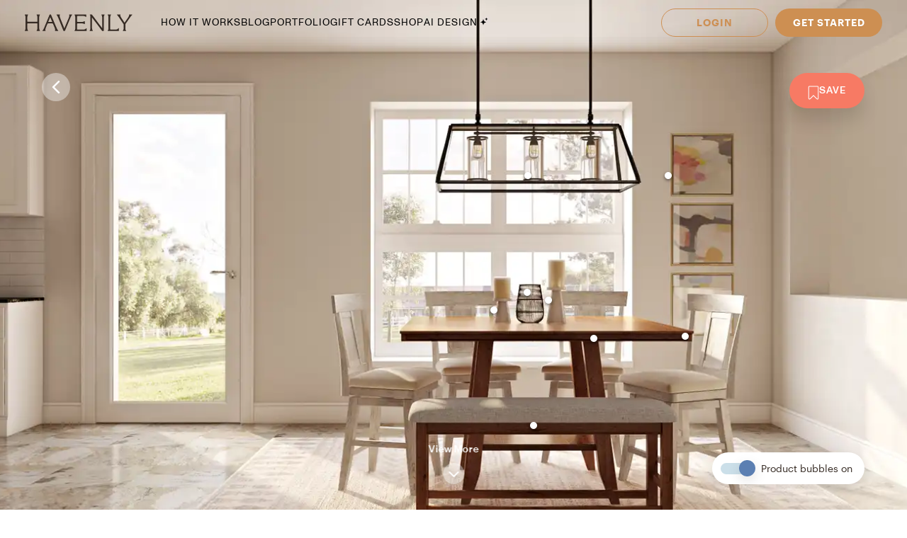

--- FILE ---
content_type: text/html; charset=utf-8
request_url: https://havenly.com/interior-design-ideas/design-board/614981
body_size: 31042
content:
<!DOCTYPE html><html lang="en" data-test="document"><head><meta charSet="utf-8"/><meta content="width=device-width, initial-scale=1.0" name="viewport"/><title data-test="default-template__title">Ideas for a Farmhouse Dining Room by Rachel | Havenly</title><meta name="description" content="Natural light floods this traditional farmhouse dining room. Bench seating leaves room for guests to gather about the polished wood table. Abstract art brings c" data-test="default-template__description"/><meta name="keywords" content="interior design inspiration, interior designer, home decor" data-test="default-template__keywords"/><script async="" defer="" crossorigin="anonymous" src="https://connect.facebook.net/en_US/sdk.js#version=v9.0&amp;appId=1720813668142794&amp;xfbml=true&amp;autoLogAppEvents=true"></script><script type="application/ld+json">{"@type":"CreativeWork","creator":"Rachel Brown","url":"https://havenly.com/interior-design-ideas/design-board/614981","about":"Natural light floods this traditional farmhouse dining room. Bench seating leaves room for guests to gather about the polished wood table. Abstract art brings color and interest while an elongated light fixture draws the eye higher.","headline":"Ideas for a Farmhouse Dining Room","keywords":"","thumbnailUrl":"https://s3.amazonaws.com/static.havenly.com/assets/30ca815f-5bec-4b02-9ae0-a1326a1965c1","sourceOrganization":"Havenly"}</script><link rel="preload" as="font" type="font/woff2" crossorigin="anonymous" href="https://static.havenly.com/fonts/gt-walsheim/GT-Walsheim-Light.woff2"/><link rel="preload" as="font" type="font/woff2" crossorigin="anonymous" href="https://static.havenly.com/fonts/gt-walsheim/GT-Walsheim-Regular.woff2"/><link rel="preload" as="font" type="font/woff2" crossorigin="anonymous" href="https://static.havenly.com/fonts/gt-walsheim/GT-Walsheim-Medium.woff2"/><link rel="preload" as="font" type="font/woff2" crossorigin="anonymous" href="https://static.havenly.com/fonts/gt-walsheim/GT-Walsheim-Bold.woff2"/><link rel="preload" as="font" type="font/woff2" crossorigin="anonymous" href="https://static.havenly.com/fonts/gt-walsheim/GT-Walsheim-Regular-Oblique.woff2"/><link rel="preload" as="font" type="font/woff2" crossorigin="anonymous" href="https://static.havenly.com/fonts/simula/Simula-Book.woff2"/><link rel="preload" as="font" type="font/woff2" crossorigin="anonymous" href="https://static.havenly.com/fonts/simula/Simula-BookItalic.woff2"/><link rel="preload" as="font" type="font/woff2" crossorigin="anonymous" href="https://static.havenly.com/fonts/abc-monument-grotesk/ABCMonumentGrotesk-Regular.woff2"/><link rel="preload" as="font" type="font/woff2" crossorigin="anonymous" href="https://static.havenly.com/fonts/abc-monument-grotesk/ABCMonumentGrotesk-Medium.woff2"/><link rel="preload" as="font" type="font/woff2" crossorigin="anonymous" href="https://static.havenly.com/fonts/abc-monument-grotesk/ABCMonumentGrotesk-Bold.woff2"/><link rel="preload" as="font" type="font/woff2" crossorigin="anonymous" href="https://static.havenly.com/fonts/graphik/Graphik-Light-Web.woff2"/><link rel="preload" as="font" type="font/woff2" crossorigin="anonymous" href="https://static.havenly.com/fonts/graphik/Graphik-LightItalic-Web.woff2"/><link rel="preload" as="font" type="font/woff2" crossorigin="anonymous" href="https://static.havenly.com/fonts/graphik/Graphik-Regular-Web.woff2"/><link rel="preload" as="font" type="font/woff2" crossorigin="anonymous" href="https://static.havenly.com/fonts/graphik/Graphik-RegularItalic-Web.woff2"/><link rel="preload" as="font" type="font/woff2" crossorigin="anonymous" href="https://static.havenly.com/fonts/graphik/Graphik-Medium-Web.woff2"/><link rel="preload" as="font" type="font/woff2" crossorigin="anonymous" href="https://static.havenly.com/fonts/graphik/Graphik-MediumItalic-Web.woff2"/><link rel="preload" as="font" type="font/woff2" crossorigin="anonymous" href="https://static.havenly.com/fonts/graphik/Graphik-Semibold-Web.woff2"/><link rel="preload" as="font" type="font/woff2" crossorigin="anonymous" href="https://static.havenly.com/fonts/graphik/Graphik-SemiboldItalic-Web.woff2"/><link rel="preload" as="font" type="font/woff2" crossorigin="anonymous" href="https://static.havenly.com/fonts/graphik/Graphik-Bold-Web.woff2"/><link rel="preload" as="font" type="font/woff2" crossorigin="anonymous" href="https://static.havenly.com/fonts/graphik/Graphik-BoldItalic-Web.woff2"/><meta property="og:site_name" content="Havenly"/><meta property="og:image" content="https://s3.amazonaws.com/static.havenly.com/assets/30ca815f-5bec-4b02-9ae0-a1326a1965c1"/><meta property="og:url" content="https://havenly.com/interior-design-ideas/design-board/614981"/><meta property="og:type" content="website"/><meta property="og:title" content="Ideas for a Farmhouse Dining Room by Rachel | Havenly"/><meta property="og:description" content="Natural light floods this traditional farmhouse dining room. Bench seating leaves room for guests to gather about the polished wood table. Abstract art brings color and interest while an elongated light fixture draws the eye higher."/><meta property="og:image:url" content="https://s3.amazonaws.com/static.havenly.com/assets/30ca815f-5bec-4b02-9ae0-a1326a1965c1"/><meta property="og:image:secure_url" content="https://s3.amazonaws.com/static.havenly.com/assets/30ca815f-5bec-4b02-9ae0-a1326a1965c1"/><meta property="og:image:type" content="image/jpeg"/><meta property="og:image:alt" content="Traditional, Farmhouse Dining Room Design by Havenly Interior Designer Rachel"/><link data-test="default-template__canonical" rel="canonical" href="https://havenly.com/interior-design-ideas/design-board/614981"/><meta name="facebook-domain-verification" content="nyvqfyxec8mlttb47xxx1lx7bj170c"/><meta data-test="default-template__index" name="robots" content="index,follow"/><link rel="preload" as="image" imagesrcset="https://images.havenly.com/unsafe/210x/filters:format(webp):quality(50)/https://s3.amazonaws.com/static.havenly.com/assets/30ca815f-5bec-4b02-9ae0-a1326a1965c1 210w, https://images.havenly.com/unsafe/244x/filters:format(webp):quality(50)/https://s3.amazonaws.com/static.havenly.com/assets/30ca815f-5bec-4b02-9ae0-a1326a1965c1 244w, https://images.havenly.com/unsafe/282x/filters:format(webp):quality(50)/https://s3.amazonaws.com/static.havenly.com/assets/30ca815f-5bec-4b02-9ae0-a1326a1965c1 282w, https://images.havenly.com/unsafe/328x/filters:format(webp):quality(50)/https://s3.amazonaws.com/static.havenly.com/assets/30ca815f-5bec-4b02-9ae0-a1326a1965c1 328w, https://images.havenly.com/unsafe/380x/filters:format(webp):quality(50)/https://s3.amazonaws.com/static.havenly.com/assets/30ca815f-5bec-4b02-9ae0-a1326a1965c1 380w, https://images.havenly.com/unsafe/442x/filters:format(webp):quality(50)/https://s3.amazonaws.com/static.havenly.com/assets/30ca815f-5bec-4b02-9ae0-a1326a1965c1 442w, https://images.havenly.com/unsafe/512x/filters:format(webp):quality(50)/https://s3.amazonaws.com/static.havenly.com/assets/30ca815f-5bec-4b02-9ae0-a1326a1965c1 512w, https://images.havenly.com/unsafe/594x/filters:format(webp):quality(50)/https://s3.amazonaws.com/static.havenly.com/assets/30ca815f-5bec-4b02-9ae0-a1326a1965c1 594w, https://images.havenly.com/unsafe/688x/filters:format(webp):quality(50)/https://s3.amazonaws.com/static.havenly.com/assets/30ca815f-5bec-4b02-9ae0-a1326a1965c1 688w, https://images.havenly.com/unsafe/798x/filters:format(webp):quality(50)/https://s3.amazonaws.com/static.havenly.com/assets/30ca815f-5bec-4b02-9ae0-a1326a1965c1 798w, https://images.havenly.com/unsafe/926x/filters:format(webp):quality(50)/https://s3.amazonaws.com/static.havenly.com/assets/30ca815f-5bec-4b02-9ae0-a1326a1965c1 926w, https://images.havenly.com/unsafe/1074x/filters:format(webp):quality(50)/https://s3.amazonaws.com/static.havenly.com/assets/30ca815f-5bec-4b02-9ae0-a1326a1965c1 1074w, https://images.havenly.com/unsafe/1246x/filters:format(webp):quality(50)/https://s3.amazonaws.com/static.havenly.com/assets/30ca815f-5bec-4b02-9ae0-a1326a1965c1 1246w, https://images.havenly.com/unsafe/1446x/filters:format(webp):quality(50)/https://s3.amazonaws.com/static.havenly.com/assets/30ca815f-5bec-4b02-9ae0-a1326a1965c1 1446w, https://images.havenly.com/unsafe/1678x/filters:format(webp):quality(50)/https://s3.amazonaws.com/static.havenly.com/assets/30ca815f-5bec-4b02-9ae0-a1326a1965c1 1678w, https://images.havenly.com/unsafe/1946x/filters:format(webp):quality(50)/https://s3.amazonaws.com/static.havenly.com/assets/30ca815f-5bec-4b02-9ae0-a1326a1965c1 1946w, https://images.havenly.com/unsafe/2258x/filters:format(webp):quality(50)/https://s3.amazonaws.com/static.havenly.com/assets/30ca815f-5bec-4b02-9ae0-a1326a1965c1 2258w, https://images.havenly.com/unsafe/2618x/filters:format(webp):quality(50)/https://s3.amazonaws.com/static.havenly.com/assets/30ca815f-5bec-4b02-9ae0-a1326a1965c1 2618w, https://images.havenly.com/unsafe/3038x/filters:format(webp):quality(50)/https://s3.amazonaws.com/static.havenly.com/assets/30ca815f-5bec-4b02-9ae0-a1326a1965c1 3038w, https://images.havenly.com/unsafe/3524x/filters:format(webp):quality(50)/https://s3.amazonaws.com/static.havenly.com/assets/30ca815f-5bec-4b02-9ae0-a1326a1965c1 3524w, https://images.havenly.com/unsafe/4088x/filters:format(webp):quality(50)/https://s3.amazonaws.com/static.havenly.com/assets/30ca815f-5bec-4b02-9ae0-a1326a1965c1 4088w, https://images.havenly.com/unsafe/4742x/filters:format(webp):quality(50)/https://s3.amazonaws.com/static.havenly.com/assets/30ca815f-5bec-4b02-9ae0-a1326a1965c1 4742w, https://images.havenly.com/unsafe/5500x/filters:format(webp):quality(50)/https://s3.amazonaws.com/static.havenly.com/assets/30ca815f-5bec-4b02-9ae0-a1326a1965c1 5500w, https://images.havenly.com/unsafe/6380x/filters:format(webp):quality(50)/https://s3.amazonaws.com/static.havenly.com/assets/30ca815f-5bec-4b02-9ae0-a1326a1965c1 6380w, https://images.havenly.com/unsafe/7400x/filters:format(webp):quality(50)/https://s3.amazonaws.com/static.havenly.com/assets/30ca815f-5bec-4b02-9ae0-a1326a1965c1 7400w" imagesizes="100vw"/><meta name="next-head-count" content="41"/><link rel="preconnect" href="https://cdn.segment.com"/><link rel="dns-prefetch" href="https://cdn.segment.com"/><link rel="preconnect" href="https://static.havenly.com/"/><link rel="dns-prefetch" href="https://static.havenly.com/"/><meta charSet="utf-8"/><link rel="icon" href="/static/favicon.ico" sizes="any"/><link rel="icon" href="/static/favicon-16x16.png" type="image/png"/><link rel="icon" href="/static/favicon.svg" type="image/svg+xml"/><link rel="apple-touch-icon" href="/static/apple-touch-icon.png"/><link rel="preload" href="/_next/static/css/93f045d819b9a750.css" as="style"/><link rel="stylesheet" href="/_next/static/css/93f045d819b9a750.css" data-n-g=""/><link rel="preload" href="/_next/static/css/dc93db6eb80328fa.css" as="style"/><link rel="stylesheet" href="/_next/static/css/dc93db6eb80328fa.css" data-n-p=""/><link rel="preload" href="/_next/static/css/14e39e34ab93e58f.css" as="style"/><link rel="stylesheet" href="/_next/static/css/14e39e34ab93e58f.css" data-n-p=""/><link rel="preload" href="/_next/static/css/3e787ca0ec0d9a71.css" as="style"/><link rel="stylesheet" href="/_next/static/css/3e787ca0ec0d9a71.css" data-n-p=""/><link rel="preload" href="/_next/static/css/cd628477b70f2693.css" as="style"/><link rel="stylesheet" href="/_next/static/css/cd628477b70f2693.css" data-n-p=""/><link rel="preload" href="/_next/static/css/7f8636b57e769fac.css" as="style"/><link rel="stylesheet" href="/_next/static/css/7f8636b57e769fac.css" data-n-p=""/><link rel="preload" href="/_next/static/css/5fcd216117a7361f.css" as="style"/><link rel="stylesheet" href="/_next/static/css/5fcd216117a7361f.css" data-n-p=""/><noscript data-n-css=""></noscript><script defer="" nomodule="" src="/_next/static/chunks/polyfills-c67a75d1b6f99dc8.js"></script><script src="/_next/static/chunks/webpack-c47da14bef7944e6.js" defer=""></script><script src="/_next/static/chunks/framework-275dc5f5cebfdd72.js" defer=""></script><script src="/_next/static/chunks/main-5e618ee7e8569f44.js" defer=""></script><script src="/_next/static/chunks/pages/_app-ae7f7b9d8a8fac93.js" defer=""></script><script src="/_next/static/chunks/3860-3bcdcfcaa4b943f2.js" defer=""></script><script src="/_next/static/chunks/502-8d197f3fb7fb09dd.js" defer=""></script><script src="/_next/static/chunks/6130-21f4f350a0629803.js" defer=""></script><script src="/_next/static/chunks/9303-ea2a7d1a4f7d8df5.js" defer=""></script><script src="/_next/static/chunks/9382-0e7fe7b197fdddb7.js" defer=""></script><script src="/_next/static/chunks/9738-ebc7628ddd20fb6c.js" defer=""></script><script src="/_next/static/chunks/9894-899285b52422629d.js" defer=""></script><script src="/_next/static/chunks/6456-315027a6c0ef028c.js" defer=""></script><script src="/_next/static/chunks/1032-db44f619cdf53340.js" defer=""></script><script src="/_next/static/chunks/4753-65a74c41c419d104.js" defer=""></script><script src="/_next/static/chunks/9034-48293e21d085da62.js" defer=""></script><script src="/_next/static/chunks/1464-21ec26a6a4487b50.js" defer=""></script><script src="/_next/static/chunks/6497-4099159d1c28df0e.js" defer=""></script><script src="/_next/static/chunks/2000-a3bb2cb5cc553a3d.js" defer=""></script><script src="/_next/static/chunks/7072-551a2e5715c9bdd7.js" defer=""></script><script src="/_next/static/chunks/3808-f61cb3bae96e33a5.js" defer=""></script><script src="/_next/static/chunks/2288-729a19c53fbd8ce0.js" defer=""></script><script src="/_next/static/chunks/5184-dbeb310267e70b4e.js" defer=""></script><script src="/_next/static/chunks/9527-6f8d2e2202ec3c17.js" defer=""></script><script src="/_next/static/chunks/8149-61ebccea1747b4ad.js" defer=""></script><script src="/_next/static/chunks/2439-817f6833f16165dc.js" defer=""></script><script src="/_next/static/chunks/2347-3ec777910c942b65.js" defer=""></script><script src="/_next/static/chunks/4394-9b9009388a4aea4e.js" defer=""></script><script src="/_next/static/chunks/6849-3814e0d17f8f28d3.js" defer=""></script><script src="/_next/static/chunks/pages/interior-design-ideas/design-board/%5Bid%5D-d5fd6545523799f7.js" defer=""></script><script src="/_next/static/8cb4b1772ebb8623e182d4d0b86c97364467f230_prod/_buildManifest.js" defer=""></script><script src="/_next/static/8cb4b1772ebb8623e182d4d0b86c97364467f230_prod/_ssgManifest.js" defer=""></script></head><body><div id="__next" data-reactroot=""><div data-test="default-template" class="not-snackbar DefaultTemplate_Page__ZM87n"><div class="Header_HeaderContainer__lOhrI styles_Body__fSeiO Header_isPositionFixed__2giA9" style="top:0" id="HeaderWrapper" data-test="nav__role-logged-out"><div class="MobileHeader_MobileHeader__2fhON"><div class="MobileHeader_Header__79RKN MobileHeader_isTransparent__M8JKP"><a role="button" aria-label="Havenly Logo" class="MobileHeader_Logo__yyA8F" href="/"><svg width="105" height="17" viewBox="0 0 105 17" fill="none" xmlns="http://www.w3.org/2000/svg"><g clip-path="url(#a)" fill="#362B24"><path d="M14.399 2.461c.084-.437.26-.852.52-1.22a.295.295 0 0 0 .031-.322.314.314 0 0 0-.119-.123.335.335 0 0 0-.168-.046h-2.501a.335.335 0 0 0-.169.046.314.314 0 0 0-.154.287.294.294 0 0 0 .061.157c.26.369.439.784.526 1.221.117.64.17 1.29.155 1.94v2.834c0 .164-.069.321-.19.437a.666.666 0 0 1-.46.181H3.409a.666.666 0 0 1-.458-.181.606.606 0 0 1-.19-.437V4.401c-.017-.65.033-1.3.147-1.94.086-.437.265-.852.526-1.22a.301.301 0 0 0-.09-.443.336.336 0 0 0-.166-.048H.673a.337.337 0 0 0-.17.046.316.316 0 0 0-.119.122.298.298 0 0 0 .025.322c.262.368.442.784.53 1.221.117.64.169 1.29.155 1.94v8.675a9.786 9.786 0 0 1-.156 1.948 3.151 3.151 0 0 1-.53 1.234.301.301 0 0 0 .094.447c.052.03.11.045.17.045h2.505c.06 0 .12-.015.17-.045a.316.316 0 0 0 .12-.124.298.298 0 0 0-.026-.323 3.152 3.152 0 0 1-.534-1.234 9.774 9.774 0 0 1-.155-1.951V9.88c0-.164.069-.32.19-.437a.666.666 0 0 1 .458-.181h8.526c.172 0 .337.065.458.18.122.116.19.274.191.438v3.193a9.635 9.635 0 0 1-.157 1.951 3.15 3.15 0 0 1-.524 1.23.3.3 0 0 0 .094.453c.053.03.113.044.174.043h2.5a.337.337 0 0 0 .168-.048c.05-.03.09-.073.117-.124a.297.297 0 0 0-.028-.32 3.109 3.109 0 0 1-.518-1.234 9.606 9.606 0 0 1-.158-1.951V4.4c-.014-.65.038-1.3.156-1.94ZM31.783 15.045a19.632 19.632 0 0 1-.823-1.732l-.01-.023a1.254 1.254 0 0 1-.067-.146 1.51 1.51 0 0 0-.089-.188L25.694.938a.316.316 0 0 0-.12-.137.338.338 0 0 0-.18-.051h-.743a.334.334 0 0 0-.18.05.312.312 0 0 0-.121.138l-4.99 12.02-.012.04a1.415 1.415 0 0 1-.116.291.09.09 0 0 0 0 .024 16.33 16.33 0 0 1-.817 1.711 6.546 6.546 0 0 1-.853 1.215.298.298 0 0 0-.052.332c.026.055.068.101.12.133.053.033.114.05.177.05h2.274a.34.34 0 0 0 .153-.039.321.321 0 0 0 .116-.102.302.302 0 0 0 .028-.291 2.146 2.146 0 0 1-.128-1.234c.133-.643.33-1.272.59-1.878l1.419-3.415a.622.622 0 0 1 .238-.284.668.668 0 0 1 .364-.106h4.206c.13 0 .256.036.363.105.107.069.19.167.238.281l1.435 3.4a8.91 8.91 0 0 1 .618 1.89c.08.413.035.84-.128 1.231a.299.299 0 0 0 .026.294c.03.044.07.08.117.104a.34.34 0 0 0 .154.038h2.483a.337.337 0 0 0 .177-.052.316.316 0 0 0 .118-.135.3.3 0 0 0-.056-.333 5.503 5.503 0 0 1-.83-1.183ZM26.909 7.99h-3.896l1.93-4.652 1.966 4.652ZM45.842.75H43.64a.338.338 0 0 0-.153.036.305.305 0 0 0-.148.39c.152.406.182.844.086 1.264-.15.666-.365 1.316-.644 1.942l-4.156 9.812-3.917-9.84A8.91 8.91 0 0 1 34.1 2.4a1.763 1.763 0 0 1 .197-1.181.29.29 0 0 0 0-.31.315.315 0 0 0-.117-.115.334.334 0 0 0-.16-.043h-2.56a.336.336 0 0 0-.179.052.314.314 0 0 0-.119.136.293.293 0 0 0 .06.332c.347.382.638.808.863 1.266.25.485.562 1.187.928 2.089l4.779 11.928a.314.314 0 0 0 .12.144.338.338 0 0 0 .183.055h.811a.336.336 0 0 0 .18-.05.314.314 0 0 0 .121-.138L44.258 4.56a21.56 21.56 0 0 1 .945-2.04c.235-.451.53-.871.878-1.25a.295.295 0 0 0 .06-.334.312.312 0 0 0-.12-.135.334.334 0 0 0-.178-.05ZM59.962 14.107a.339.339 0 0 0-.203.005.32.32 0 0 0-.16.12 2.47 2.47 0 0 1-1.118.88c-.415.162-1.073.244-1.953.244h-4.944a.666.666 0 0 1-.458-.182.605.605 0 0 1-.19-.437v-4.76c0-.164.068-.321.19-.437a.666.666 0 0 1 .458-.182h3.528a7.9 7.9 0 0 1 1.83.155c.36.09.693.26.97.496a.34.34 0 0 0 .35.052.321.321 0 0 0 .14-.114.3.3 0 0 0 .052-.169V7.524a.3.3 0 0 0-.055-.168.322.322 0 0 0-.142-.113.333.333 0 0 0-.349.052c-.283.239-.62.413-.984.51-.598.129-1.21.183-1.824.163h-3.516a.666.666 0 0 1-.458-.182.606.606 0 0 1-.19-.436V2.762c0-.164.069-.321.19-.437a.666.666 0 0 1 .458-.181h4.503a7.742 7.742 0 0 1 2.071.206 2.68 2.68 0 0 1 1.146.654.337.337 0 0 0 .356.079.316.316 0 0 0 .146-.115.294.294 0 0 0 .052-.173V1.06a.3.3 0 0 0-.09-.216.33.33 0 0 0-.224-.094H48.85a.337.337 0 0 0-.168.047.316.316 0 0 0-.118.123.297.297 0 0 0 .026.32c.26.367.435.781.514 1.217.11.65.158 1.308.143 1.967v8.784c.014.648-.03 1.296-.133 1.936-.067.4-.241.777-.506 1.093a.297.297 0 0 0-.05.332c.026.054.067.1.12.132.052.032.113.05.176.049h11.026a.337.337 0 0 0 .23-.09.308.308 0 0 0 .093-.22v-2.036a.3.3 0 0 0-.067-.187.325.325 0 0 0-.173-.11ZM77.237.75h-2.343a.337.337 0 0 0-.17.047.315.315 0 0 0-.12.125.298.298 0 0 0 .032.324c.26.357.433.765.508 1.194.11.654.159 1.316.145 1.978v9.543L65.367.878a.338.338 0 0 0-.264-.128H63.67a.337.337 0 0 0-.17.047.316.316 0 0 0-.119.124.297.297 0 0 0 .03.323l.487.633v11.2c.014.658-.036 1.316-.147 1.966-.079.435-.254.85-.514 1.215a.301.301 0 0 0 .094.447c.05.03.11.045.17.045h2.343c.06.001.12-.014.172-.043a.317.317 0 0 0 .123-.123.299.299 0 0 0-.025-.326 3.152 3.152 0 0 1-.53-1.234 9.626 9.626 0 0 1-.156-1.951V3.65l9.83 12.97c.03.04.07.073.115.095a.34.34 0 0 0 .149.035h.972a.333.333 0 0 0 .23-.09.303.303 0 0 0 .095-.22V4.42a9.972 9.972 0 0 1 .156-1.965c.08-.435.258-.85.522-1.213a.301.301 0 0 0-.092-.445.337.337 0 0 0-.168-.047ZM91.262 13.882a.337.337 0 0 0-.21.018.317.317 0 0 0-.155.138c-.242.462-.644.83-1.138 1.044-.453.188-1.181.274-2.166.274h-3.88a.666.666 0 0 1-.46-.181.605.605 0 0 1-.19-.438V4.407a10.82 10.82 0 0 1 .133-1.967c.083-.43.269-.836.542-1.187a.302.302 0 0 0 .038-.328.316.316 0 0 0-.12-.128.337.337 0 0 0-.174-.047h-2.507c-.06 0-.12.016-.172.047a.313.313 0 0 0-.119.128.3.3 0 0 0 .037.328c.279.348.463.756.538 1.187.104.652.149 1.31.134 1.969v8.844a9.287 9.287 0 0 1-.144 1.831c-.078.422-.26.82-.528 1.165a.297.297 0 0 0-.037.326.315.315 0 0 0 .12.127c.051.031.11.048.171.048h10.208a.339.339 0 0 0 .233-.089.31.31 0 0 0 .098-.22v-2.255a.3.3 0 0 0-.07-.194.327.327 0 0 0-.182-.11ZM104.324.938a.315.315 0 0 0-.12-.138.334.334 0 0 0-.181-.05h-2.391a.322.322 0 0 0-.256.121.302.302 0 0 0-.057.268c.082.409.027.832-.157 1.21-.282.62-.625 1.212-1.024 1.77l-3.17 4.546-3.042-4.534a8.044 8.044 0 0 1-.93-1.738 1.65 1.65 0 0 1-.043-1.205.297.297 0 0 0-.024-.297.32.32 0 0 0-.119-.104.337.337 0 0 0-.156-.037h-2.69a.336.336 0 0 0-.18.055.313.313 0 0 0-.117.14.296.296 0 0 0 .074.337c.406.393.778.816 1.113 1.265.358.466.787 1.073 1.276 1.8l3.912 5.875v3.585a6.137 6.137 0 0 1-.138 1.572 2.124 2.124 0 0 1-.515.847.297.297 0 0 0-.064.337.314.314 0 0 0 .12.136.336.336 0 0 0 .18.051h2.504a.335.335 0 0 0 .18-.05.313.313 0 0 0 .12-.137.297.297 0 0 0-.063-.337c-.24-.24-.417-.53-.516-.847a6.044 6.044 0 0 1-.138-1.572v-3.713l3.96-5.655c.535-.774.984-1.396 1.366-1.85.366-.464.769-.9 1.205-1.304a.297.297 0 0 0 .081-.347Z"></path></g><defs><clipPath id="a"><path fill="#fff" transform="translate(.348 .75)" d="M0 0h104v16H0z"></path></clipPath></defs></svg></a><div class="MobileHeader_IconContainer__JWRxi"><button type="button" aria-label="Open Menu" class="MobileHeader_Hamburguer__0_ycF" data-test="configurable-nav__toggle-mobile"><div class="MobileHeader_Line__uIrug"></div><div class="MobileHeader_Line__uIrug"></div><div class="MobileHeader_Line__uIrug"></div></button></div></div><nav class="MobileHeader_Nav__U_7AK" data-test="nav-mobile"><div class="styles_Container__bRd5l MobileHeader_Content__EpT_R"><nav class="LoggedOutHeader_LoggedOutHeader__rjVDY"><div><button type="button" class="styles_Title2__AYSNu styles_Core4__mAt5T NavLinks_TabHeader__BU0KM"><div><span class="styles_Title2__AYSNu styles_Core4__mAt5T">How It Works</span><span class="NavLinks_Icon__tTCF5"><svg width="24" height="24" viewBox="0 0 24 24" xmlns="http://www.w3.org/2000/svg"><path d="M12 5v14M5 12h14"></path></svg></span></div></button><div class="NavLinks_Divider__jGsxO"></div><div class="NavLinks_TabHeader__BU0KM"><a href="/blog/" class="styles_Title2__AYSNu styles_Core4__mAt5T">Blog</a></div><div class="NavLinks_Divider__jGsxO"></div><button type="button" class="styles_Title2__AYSNu styles_Core4__mAt5T NavLinks_TabHeader__BU0KM"><div><span class="styles_Title2__AYSNu styles_Core4__mAt5T">Portfolio</span><span class="NavLinks_Icon__tTCF5"><svg width="24" height="24" viewBox="0 0 24 24" xmlns="http://www.w3.org/2000/svg"><path d="M12 5v14M5 12h14"></path></svg></span></div></button><div class="NavLinks_Divider__jGsxO"></div><div class="NavLinks_TabHeader__BU0KM"><a href="/gift" class="styles_Title2__AYSNu styles_Core4__mAt5T">Gift Cards</a></div><div class="NavLinks_Divider__jGsxO"></div><button type="button" class="styles_Title2__AYSNu styles_Core4__mAt5T NavLinks_TabHeader__BU0KM"><div><span class="styles_Title2__AYSNu styles_Core4__mAt5T">Shop</span><span class="NavLinks_Icon__tTCF5"><svg width="24" height="24" viewBox="0 0 24 24" xmlns="http://www.w3.org/2000/svg"><path d="M12 5v14M5 12h14"></path></svg></span></div></button><div class="NavLinks_Divider__jGsxO"></div><div class="NavLinks_TabHeader__BU0KM"><a href="/ai-interior-design" class="styles_Title2__AYSNu styles_Core4__mAt5T">AI Design<span style="margin-left:4px;display:inline-flex;align-items:center"><svg width="11" height="11" viewBox="0 0 11 11" fill="none" xmlns="http://www.w3.org/2000/svg" style="width:11px;height:11px"><path d="M8.461.089c-.015-.119-.187-.119-.202 0A2.037 2.037 0 0 1 6.496 1.85c-.118.016-.118.187 0 .202.92.118 1.646.843 1.763 1.763.015.119.187.119.202 0a2.037 2.037 0 0 1 1.762-1.763c.12-.015.12-.186 0-.202A2.036 2.036 0 0 1 8.461.09ZM4.227 2.383c-.027-.214-.336-.214-.364 0A4.278 4.278 0 0 1 .16 6.086c-.213.027-.213.336 0 .363a4.28 4.28 0 0 1 3.703 3.703c.028.214.337.214.364 0A4.279 4.279 0 0 1 7.93 6.45c.213-.027.213-.336 0-.363a4.278 4.278 0 0 1-3.703-3.703Z" fill="#000"></path></svg></span></a></div><div class="NavLinks_Divider__jGsxO"></div></div><div class="LoggedOutHeader_Links__8IJnr"><a class="styles_Overline__NxsuC" href="/login">LOGIN</a><a class="styles_Overline__NxsuC" href="/interior-design-style-quiz/style-inspiration">GET STARTED</a><a class="styles_Overline__NxsuC" href="https://havenly.kustomer.help">HELP</a></div><div class="Social_Social__3S9D9"><a href="https://www.facebook.com/TheHavenly" target="_blank" aria-label="Facebook" rel="noreferrer noopener"><svg width="12" height="22" viewBox="0 0 12 24" xmlns="http://www.w3.org/2000/svg"><path d="M11.665.23v3.675s-2.743-.27-3.43.769c-.375.567-.152 2.229-.185 3.423h3.637c-.307 1.394-.527 2.34-.754 3.548H8.03v11.42H2.99c.002-3.52 0-7.628 0-11.375H.847V8.097h2.12c.109-2.628.15-5.23 1.47-6.557C5.923.05 7.339.23 11.667.23" fill="#1B2132" fill-rule="evenodd"></path></svg></a><a href="https://twitter.com/theHavenly" target="_blank" aria-label="Twitter" rel="noreferrer noopener"><svg width="27" height="22" viewBox="0 0 27 22" xmlns="http://www.w3.org/2000/svg"><path d="M18.349.09c2.092-.035 3.205.717 4.268 1.675.903-.076 2.076-.575 2.767-.922.225-.12.448-.242.672-.363-.394 1.054-.93 1.879-1.753 2.505-.182.14-.362.327-.592.415v.014c1.172-.012 2.138-.535 3.057-.818v.013c-.483.757-1.135 1.525-1.832 2.076l-.843.662c.015 1.226-.018 2.396-.25 3.426-1.349 5.989-4.923 10.055-10.58 11.797-2.031.625-5.314.881-7.64.311-1.155-.283-2.198-.602-3.176-1.026a12.681 12.681 0 0 1-1.528-.778l-.474-.285c.524.016 1.139.158 1.725.065.532-.085 1.052-.062 1.54-.169 1.224-.264 2.308-.616 3.243-1.155.453-.261 1.14-.57 1.462-.947-.607.01-1.156-.129-1.608-.286-1.747-.61-2.764-1.73-3.424-3.413.529.057 2.054.193 2.41-.104-.666-.036-1.307-.417-1.765-.7-1.405-.87-2.552-2.327-2.543-4.569l.553.26c.353.147.713.226 1.133.311.179.036.534.14.739.065h-.027c-.272-.312-.715-.521-.988-.856-.902-1.107-1.746-2.812-1.212-4.841a6.11 6.11 0 0 1 .58-1.389l.026.013c.104.217.339.376.488.559.46.563 1.028 1.07 1.606 1.518 1.973 1.524 3.749 2.46 6.601 3.153.724.177 1.56.31 2.425.312-.244-.698-.166-1.83.025-2.505.482-1.7 1.526-2.925 3.057-3.582a6.605 6.605 0 0 1 1.2-.363l.658-.078" fill="#1B2132" fill-rule="evenodd"></path></svg></a><a href="https://www.instagram.com/theHavenly" target="_blank" aria-label="Instagram" rel="noreferrer noopener"><svg xmlns="http://www.w3.org/2000/svg" width="22" height="21" viewBox="0 0 22 21"><g fill="none"><path d="M10.6.4H6.2C5.1.5 4.3.6 3.6.9c-.7.3-1.2.6-1.8 1.2C1.2 2.7.8 3.3.6 4 .3 4.6.1 5.4.1 6.5 0 7.6 0 7.9 0 10.8c0 2.8 0 3.2.1 4.3 0 1.1.2 1.9.5 2.5.2.7.6 1.3 1.2 1.9.6.5 1.1.9 1.8 1.2.7.2 1.5.4 2.6.5h8.7c1.1-.1 1.9-.3 2.6-.5.7-.3 1.3-.7 1.8-1.2.6-.6 1-1.2 1.3-1.9.2-.6.4-1.4.4-2.5.1-1.1.1-1.5.1-4.3 0-2.9 0-3.2-.1-4.3 0-1.1-.2-1.9-.4-2.5-.3-.7-.7-1.3-1.3-1.9-.5-.6-1.1-.9-1.8-1.2-.7-.3-1.5-.4-2.6-.5h-4.3m0 1.8c2.8 0 3.1 0 4.2.1 1.1 0 1.6.2 2 .4.5.1.8.4 1.2.7.4.4.6.7.8 1.2.1.4.3 1 .3 2 .1 1.1.1 1.4.1 4.2 0 2.8 0 3.1-.1 4.2 0 1-.2 1.6-.3 1.9-.2.5-.4.9-.8 1.2-.4.4-.7.6-1.2.8-.4.2-.9.3-2 .4H6.3c-1-.1-1.6-.2-2-.4-.5-.2-.8-.4-1.2-.8-.4-.3-.6-.7-.8-1.2-.1-.3-.3-.9-.3-1.9-.1-1.1-.1-1.4-.1-4.2 0-2.8 0-3.1.1-4.2 0-1 .2-1.6.3-2 .2-.5.4-.8.8-1.2.4-.3.7-.6 1.2-.7.4-.2 1-.4 2-.4 1.1-.1 1.4-.1 4.3-.1" mask="url(#mask-2)" fill="#1c2233" transform="translate(-.056 -.242)"></path><path d="M10.544 13.976c-2 0-3.6-1.5-3.6-3.4 0-2 1.6-3.5 3.6-3.5 1.9 0 3.5 1.5 3.5 3.5 0 1.9-1.6 3.4-3.5 3.4m0-8.8c-3 0-5.5 2.4-5.5 5.4 0 2.9 2.5 5.3 5.5 5.3s5.4-2.4 5.4-5.3c0-3-2.4-5.4-5.4-5.4M17.444 4.976c0 .7-.6 1.2-1.3 1.2-.7 0-1.3-.5-1.3-1.2s.6-1.3 1.3-1.3c.7 0 1.3.6 1.3 1.3" fill="#1c2233"></path></g></svg></a><a href="https://www.pinterest.com/thehavenly" target="_blank" aria-label="Pinterest" rel="noreferrer noopener"><svg width="22" height="22" viewBox="0 0 24 24" xmlns="http://www.w3.org/2000/svg"><path d="M11.984.077C5.4.077.061 5.415.061 12c0 5.051 3.143 9.366 7.578 11.103-.104-.943-.198-2.39.042-3.42.216-.93 1.398-5.927 1.398-5.927s-.357-.714-.357-1.77c0-1.658.961-2.896 2.158-2.896 1.017 0 1.508.764 1.508 1.68 0 1.023-.651 2.552-.987 3.97-.281 1.187.595 2.154 1.765 2.154 2.12 0 3.748-2.234 3.748-5.46 0-2.855-2.05-4.85-4.98-4.85-3.393 0-5.384 2.544-5.384 5.174 0 1.025.395 2.123.887 2.72a.356.356 0 0 1 .083.343c-.09.376-.292 1.186-.33 1.352-.053.218-.174.264-.4.16-1.489-.694-2.42-2.871-2.42-4.62 0-3.76 2.733-7.215 7.878-7.215 4.136 0 7.35 2.947 7.35 6.886 0 4.11-2.59 7.417-6.186 7.417-1.209 0-2.344-.628-2.733-1.37 0 0-.598 2.277-.743 2.835-.27 1.036-.996 2.334-1.482 3.126a11.92 11.92 0 0 0 3.53.532c6.586 0 11.924-5.339 11.924-11.924C23.908 5.415 18.57.077 11.984.077l7.387 3.495" fill="#1B2132" fill-rule="evenodd"></path></svg></a></div></nav></div></nav></div><div class="DesktopHeader_DesktopHeader__gih0a"><nav class=""><div class="NavLinks_NavLinks__yq9c4"><a href="/"><div class="NavLinks_Logo__h_BoL" role="img" aria-label="Havenly Logo"><svg viewBox="0 0 336 53" fill="none" xmlns="http://www.w3.org/2000/svg"><path d="M45.264 6.515c.27-1.412.84-2.755 1.674-3.947a.942.942 0 0 0 .102-1.038 1.014 1.014 0 0 0-.383-.399 1.075 1.075 0 0 0-.543-.148h-8.055c-.192 0-.38.052-.544.148a1.014 1.014 0 0 0-.498.929c.015.184.083.36.198.508a10.357 10.357 0 0 1 1.693 3.947 31.22 31.22 0 0 1 .502 6.272v9.163a1.962 1.962 0 0 1-.616 1.413 2.141 2.141 0 0 1-1.477.585H9.86a2.141 2.141 0 0 1-1.474-.587 1.962 1.962 0 0 1-.613-1.411v-9.163a31.14 31.14 0 0 1 .476-6.272 10.262 10.262 0 0 1 1.693-3.947.965.965 0 0 0 .086-1.03 1.018 1.018 0 0 0-.375-.399 1.08 1.08 0 0 0-.535-.156H1.05c-.192 0-.38.051-.545.147a1.02 1.02 0 0 0-.385.397.966.966 0 0 0 .08 1.04 10.265 10.265 0 0 1 1.706 3.948c.378 2.07.546 4.17.501 6.272v28.047a31.752 31.752 0 0 1-.5 6.297A10.208 10.208 0 0 1 .2 51.12a.966.966 0 0 0-.085 1.045c.088.165.222.303.387.4.165.096.355.146.548.146h8.068c.193 0 .383-.05.548-.147a1.02 1.02 0 0 0 .387-.399.966.966 0 0 0-.086-1.045 10.211 10.211 0 0 1-1.718-3.99 31.712 31.712 0 0 1-.501-6.308V30.499c.001-.53.222-1.036.613-1.41.39-.375.92-.586 1.473-.587h27.463c.554 0 1.086.21 1.478.584.392.375.614.883.616 1.413v10.323a31.26 31.26 0 0 1-.508 6.309 10.207 10.207 0 0 1-1.687 3.977.966.966 0 0 0-.093 1.06c.09.167.227.307.396.403.17.096.363.144.56.14h8.055a1.08 1.08 0 0 0 .539-.156c.16-.098.291-.237.376-.4a.966.966 0 0 0-.09-1.035 10.077 10.077 0 0 1-1.669-3.99 31.167 31.167 0 0 1-.507-6.308V12.787a31.176 31.176 0 0 1 .5-6.272ZM101.262 47.197c-.78-1.415-1.675-3.303-2.651-5.599l-.032-.072a4.05 4.05 0 0 1-.216-.474 4.896 4.896 0 0 0-.285-.607L81.65 1.59a1.02 1.02 0 0 0-.39-.443 1.087 1.087 0 0 0-.58-.165h-2.392a1.074 1.074 0 0 0-.582.163 1.008 1.008 0 0 0-.388.445L61.247 40.45l-.038.128a4.544 4.544 0 0 1-.374.941.29.29 0 0 0 0 .08 52.886 52.886 0 0 1-2.633 5.531 21.174 21.174 0 0 1-2.746 3.929.963.963 0 0 0-.168 1.075c.083.175.217.324.387.429.169.104.366.16.567.16h7.326c.172-.003.341-.045.492-.124.151-.08.28-.193.374-.331a.981.981 0 0 0 .092-.942 6.962 6.962 0 0 1-.412-3.99 31.585 31.585 0 0 1 1.902-6.071l4.567-11.04a2.01 2.01 0 0 1 .767-.918 2.146 2.146 0 0 1 1.174-.344H86.07a2.14 2.14 0 0 1 1.169.34c.345.223.612.54.766.91l4.623 10.99a28.863 28.863 0 0 1 1.992 6.11 6.944 6.944 0 0 1-.412 3.983.97.97 0 0 0 .084.95c.094.14.224.255.376.335.153.08.324.122.498.123h7.997c.203-.002.4-.06.568-.168.168-.107.301-.259.382-.436a.97.97 0 0 0-.182-1.078 17.758 17.758 0 0 1-2.67-3.825ZM85.564 24.39H73.012l6.216-15.04 6.336 15.04ZM146.547.982h-7.097c-.172 0-.341.04-.492.118a.997.997 0 0 0-.547.781.984.984 0 0 0 .069.48 7.11 7.11 0 0 1 .279 4.086 33.698 33.698 0 0 1-2.074 6.279l-13.389 31.72-12.616-31.811a28.877 28.877 0 0 1-1.959-6.321 5.713 5.713 0 0 1 .634-3.82.94.94 0 0 0 0-1.002 1.017 1.017 0 0 0-.376-.37 1.075 1.075 0 0 0-.518-.14h-8.246a1.08 1.08 0 0 0-.573.167c-.17.108-.304.261-.384.44a.951.951 0 0 0 .19 1.075 17.65 17.65 0 0 1 2.784 4.093c.806 1.567 1.808 3.838 2.988 6.752l15.393 38.564c.076.189.21.351.385.466.174.115.38.176.592.178h2.613c.206.001.408-.056.581-.164.172-.108.308-.262.389-.444l16.269-38.812a69.881 69.881 0 0 1 3.044-6.595 18.921 18.921 0 0 1 2.829-4.044.977.977 0 0 0 .265-.512.956.956 0 0 0-.072-.568 1.01 1.01 0 0 0-.387-.435 1.075 1.075 0 0 0-.574-.16ZM192.03 44.167a1.084 1.084 0 0 0-.653.016c-.21.072-.39.207-.514.385a7.966 7.966 0 0 1-3.603 2.848c-1.338.522-3.457.789-6.292.789h-15.926a2.14 2.14 0 0 1-1.476-.59 1.96 1.96 0 0 1-.61-1.414V30.814c0-.53.219-1.039.61-1.414a2.14 2.14 0 0 1 1.476-.59h11.366a25.35 25.35 0 0 1 5.892.505 7.612 7.612 0 0 1 3.127 1.603 1.087 1.087 0 0 0 1.125.168c.185-.08.341-.208.451-.37a.97.97 0 0 0 .168-.545v-7.287a.976.976 0 0 0-.175-.545 1.038 1.038 0 0 0-.459-.365 1.068 1.068 0 0 0-1.123.17 8.147 8.147 0 0 1-3.171 1.645c-1.926.418-3.9.595-5.873.528h-11.328a2.14 2.14 0 0 1-1.473-.587 1.959 1.959 0 0 1-.613-1.41V7.486c.001-.53.222-1.037.613-1.411a2.14 2.14 0 0 1 1.473-.587h14.506a24.85 24.85 0 0 1 6.672.668 8.62 8.62 0 0 1 3.691 2.113c.142.149.328.253.533.298a1.018 1.018 0 0 0 1.082-.414.95.95 0 0 0 .168-.558v-5.61a.975.975 0 0 0-.292-.698 1.06 1.06 0 0 0-.717-.305h-34.453a1.08 1.08 0 0 0-.54.152 1.026 1.026 0 0 0-.38.398.964.964 0 0 0 .083 1.035 9.843 9.843 0 0 1 1.656 3.935 33.86 33.86 0 0 1 .463 6.357v28.4a34.91 34.91 0 0 1-.432 6.26 7.4 7.4 0 0 1-1.63 3.534.981.981 0 0 0-.244.514c-.029.19 0 .384.084.559.084.174.218.322.387.426.169.104.365.159.566.158h35.518a1.053 1.053 0 0 0 .738-.294.99.99 0 0 0 .303-.707v-6.583a.97.97 0 0 0-.217-.605 1.045 1.045 0 0 0-.557-.354ZM247.673.982h-7.548a1.083 1.083 0 0 0-.548.152 1.02 1.02 0 0 0-.383.405.973.973 0 0 0 .1 1.046 9.237 9.237 0 0 1 1.637 3.862 34.42 34.42 0 0 1 .469 6.394v30.852L209.44 1.395a1.03 1.03 0 0 0-.373-.304 1.085 1.085 0 0 0-.477-.109h-4.617a1.08 1.08 0 0 0-.547.15 1.024 1.024 0 0 0-.384.403.971.971 0 0 0 .094 1.044l1.572 2.047v36.207a33.697 33.697 0 0 1-.475 6.358 9.77 9.77 0 0 1-1.656 3.928.966.966 0 0 0-.085 1.045c.088.165.222.304.387.4.165.096.355.147.548.146h7.548c.195.004.387-.044.555-.139.168-.095.304-.233.395-.398a.971.971 0 0 0-.081-1.053 10.21 10.21 0 0 1-1.706-3.99 31.192 31.192 0 0 1-.501-6.309V10.358l31.662 41.933c.097.13.224.235.372.308.148.072.311.11.477.111h3.134c.277 0 .543-.105.74-.293a.981.981 0 0 0 .306-.709v-38.86a32.44 32.44 0 0 1 .501-6.352 9.684 9.684 0 0 1 1.681-3.923.966.966 0 0 0 .088-1.04 1.011 1.011 0 0 0-.382-.4 1.08 1.08 0 0 0-.543-.15ZM292.851 43.438a1.084 1.084 0 0 0-.678.058 1.026 1.026 0 0 0-.496.446 7.47 7.47 0 0 1-3.666 3.376c-1.458.608-3.805.887-6.976.887h-12.501a2.139 2.139 0 0 1-1.48-.587 1.96 1.96 0 0 1-.614-1.417V12.805a35.16 35.16 0 0 1 .432-6.358 9.047 9.047 0 0 1 1.744-3.837.975.975 0 0 0-.265-1.477 1.083 1.083 0 0 0-.56-.15h-8.074c-.196 0-.388.052-.554.152-.166.1-.299.243-.384.412a.965.965 0 0 0-.099.548.983.983 0 0 0 .219.515 8.449 8.449 0 0 1 1.732 3.837c.335 2.106.479 4.235.431 6.364v28.593a30.138 30.138 0 0 1-.463 5.92 8.716 8.716 0 0 1-1.7 3.765.96.96 0 0 0-.119 1.055c.085.17.218.312.384.412.166.1.357.154.553.154h32.88a1.085 1.085 0 0 0 .752-.287.992.992 0 0 0 .314-.715v-7.286a.977.977 0 0 0-.226-.628 1.05 1.05 0 0 0-.586-.356ZM334.927 1.59a1.002 1.002 0 0 0-.388-.446 1.068 1.068 0 0 0-.582-.161h-7.7c-.16 0-.318.036-.461.104a1.035 1.035 0 0 0-.365.287.968.968 0 0 0-.183.865 6.16 6.16 0 0 1-.507 3.91 34.162 34.162 0 0 1-3.298 5.727L311.231 26.57l-9.799-14.658a26.038 26.038 0 0 1-2.993-5.616 5.352 5.352 0 0 1-.14-3.899.974.974 0 0 0-.077-.96 1.032 1.032 0 0 0-.383-.336 1.082 1.082 0 0 0-.504-.118h-8.664a1.076 1.076 0 0 0-.578.176c-.171.112-.303.27-.379.454a.958.958 0 0 0-.052.579.99.99 0 0 0 .292.509 33.816 33.816 0 0 1 3.584 4.093c1.154 1.505 2.537 3.467 4.11 5.817l12.602 18.993v11.592a19.872 19.872 0 0 1-.444 5.082 6.863 6.863 0 0 1-1.661 2.738.967.967 0 0 0-.205 1.088c.081.181.216.335.388.443.171.107.372.164.578.164h8.068c.205 0 .406-.057.578-.164.171-.108.306-.262.387-.442a.96.96 0 0 0 .069-.574.99.99 0 0 0-.273-.515 6.719 6.719 0 0 1-1.662-2.738 19.605 19.605 0 0 1-.444-5.082V31.19l12.755-18.283c1.725-2.502 3.171-4.511 4.401-5.98a37.043 37.043 0 0 1 3.882-4.215c.16-.138.27-.32.317-.522a.956.956 0 0 0-.057-.601Z" fill="#E8E5DE"></path></svg></div></a><ul class="NavLinks_MenuLinkList__Ax2lY"><li class="NavLinks_MenuLinkContainer__qXZrv"><a href="/interior-design-services" class="NavLinks_MenuLinkTitle__RcjGA styles_Navigation__utYtg"><span>How It Works</span></a><div class="NavLinks_SubNavContainer__u_EDt"><nav><div class="styles_BorderTop__CSSp8 NavLinks_Outline__9IELz"></div><a class="ImageMegaMenu_ImageContainer__ZUPvH" href="/interior-design-services"><span style="box-sizing:border-box;display:block;overflow:hidden;width:initial;height:initial;background:none;opacity:1;border:0;margin:0;padding:0;position:relative"><span style="box-sizing:border-box;display:block;width:initial;height:initial;background:none;opacity:1;border:0;margin:0;padding:0;padding-top:64.92307692307693%"></span><img alt="" src="[data-uri]" decoding="async" data-nimg="responsive" style="position:absolute;top:0;left:0;bottom:0;right:0;box-sizing:border-box;padding:0;border:none;margin:auto;display:block;width:0;height:0;min-width:100%;max-width:100%;min-height:100%;max-height:100%"/><noscript><img alt="" sizes="23vw" srcSet="https://images.havenly.com/unsafe/64x/filters:quality(100)/https://s3.amazonaws.com/static.havenly.com/content/submenu/header-details.jpg 64w, https://images.havenly.com/unsafe/96x/filters:quality(100)/https://s3.amazonaws.com/static.havenly.com/content/submenu/header-details.jpg 96w, https://images.havenly.com/unsafe/128x/filters:quality(100)/https://s3.amazonaws.com/static.havenly.com/content/submenu/header-details.jpg 128w, https://images.havenly.com/unsafe/210x/filters:quality(100)/https://s3.amazonaws.com/static.havenly.com/content/submenu/header-details.jpg 210w, https://images.havenly.com/unsafe/244x/filters:quality(100)/https://s3.amazonaws.com/static.havenly.com/content/submenu/header-details.jpg 244w, https://images.havenly.com/unsafe/256x/filters:quality(100)/https://s3.amazonaws.com/static.havenly.com/content/submenu/header-details.jpg 256w, https://images.havenly.com/unsafe/282x/filters:quality(100)/https://s3.amazonaws.com/static.havenly.com/content/submenu/header-details.jpg 282w, https://images.havenly.com/unsafe/328x/filters:quality(100)/https://s3.amazonaws.com/static.havenly.com/content/submenu/header-details.jpg 328w, https://images.havenly.com/unsafe/380x/filters:quality(100)/https://s3.amazonaws.com/static.havenly.com/content/submenu/header-details.jpg 380w, https://images.havenly.com/unsafe/384x/filters:quality(100)/https://s3.amazonaws.com/static.havenly.com/content/submenu/header-details.jpg 384w, https://images.havenly.com/unsafe/442x/filters:quality(100)/https://s3.amazonaws.com/static.havenly.com/content/submenu/header-details.jpg 442w, https://images.havenly.com/unsafe/512x/filters:quality(100)/https://s3.amazonaws.com/static.havenly.com/content/submenu/header-details.jpg 512w, https://images.havenly.com/unsafe/594x/filters:quality(100)/https://s3.amazonaws.com/static.havenly.com/content/submenu/header-details.jpg 594w, https://images.havenly.com/unsafe/688x/filters:quality(100)/https://s3.amazonaws.com/static.havenly.com/content/submenu/header-details.jpg 688w, https://images.havenly.com/unsafe/798x/filters:quality(100)/https://s3.amazonaws.com/static.havenly.com/content/submenu/header-details.jpg 798w, https://images.havenly.com/unsafe/926x/filters:quality(100)/https://s3.amazonaws.com/static.havenly.com/content/submenu/header-details.jpg 926w, https://images.havenly.com/unsafe/1074x/filters:quality(100)/https://s3.amazonaws.com/static.havenly.com/content/submenu/header-details.jpg 1074w, https://images.havenly.com/unsafe/1246x/filters:quality(100)/https://s3.amazonaws.com/static.havenly.com/content/submenu/header-details.jpg 1246w, https://images.havenly.com/unsafe/1446x/filters:quality(100)/https://s3.amazonaws.com/static.havenly.com/content/submenu/header-details.jpg 1446w, https://images.havenly.com/unsafe/1678x/filters:quality(100)/https://s3.amazonaws.com/static.havenly.com/content/submenu/header-details.jpg 1678w, https://images.havenly.com/unsafe/1946x/filters:quality(100)/https://s3.amazonaws.com/static.havenly.com/content/submenu/header-details.jpg 1946w, https://images.havenly.com/unsafe/2258x/filters:quality(100)/https://s3.amazonaws.com/static.havenly.com/content/submenu/header-details.jpg 2258w, https://images.havenly.com/unsafe/2618x/filters:quality(100)/https://s3.amazonaws.com/static.havenly.com/content/submenu/header-details.jpg 2618w, https://images.havenly.com/unsafe/3038x/filters:quality(100)/https://s3.amazonaws.com/static.havenly.com/content/submenu/header-details.jpg 3038w, https://images.havenly.com/unsafe/3524x/filters:quality(100)/https://s3.amazonaws.com/static.havenly.com/content/submenu/header-details.jpg 3524w, https://images.havenly.com/unsafe/4088x/filters:quality(100)/https://s3.amazonaws.com/static.havenly.com/content/submenu/header-details.jpg 4088w, https://images.havenly.com/unsafe/4742x/filters:quality(100)/https://s3.amazonaws.com/static.havenly.com/content/submenu/header-details.jpg 4742w, https://images.havenly.com/unsafe/5500x/filters:quality(100)/https://s3.amazonaws.com/static.havenly.com/content/submenu/header-details.jpg 5500w, https://images.havenly.com/unsafe/6380x/filters:quality(100)/https://s3.amazonaws.com/static.havenly.com/content/submenu/header-details.jpg 6380w, https://images.havenly.com/unsafe/7400x/filters:quality(100)/https://s3.amazonaws.com/static.havenly.com/content/submenu/header-details.jpg 7400w" src="https://images.havenly.com/unsafe/7400x/filters:quality(100)/https://s3.amazonaws.com/static.havenly.com/content/submenu/header-details.jpg" decoding="async" data-nimg="responsive" style="position:absolute;top:0;left:0;bottom:0;right:0;box-sizing:border-box;padding:0;border:none;margin:auto;display:block;width:0;height:0;min-width:100%;max-width:100%;min-height:100%;max-height:100%" loading="lazy"/></noscript></span><p class="styles_Title2__AYSNu">The Details</p></a><a class="ImageMegaMenu_ImageContainer__ZUPvH" href="/interior-designers"><span style="box-sizing:border-box;display:block;overflow:hidden;width:initial;height:initial;background:none;opacity:1;border:0;margin:0;padding:0;position:relative"><span style="box-sizing:border-box;display:block;width:initial;height:initial;background:none;opacity:1;border:0;margin:0;padding:0;padding-top:64.92307692307693%"></span><img alt="" src="[data-uri]" decoding="async" data-nimg="responsive" style="position:absolute;top:0;left:0;bottom:0;right:0;box-sizing:border-box;padding:0;border:none;margin:auto;display:block;width:0;height:0;min-width:100%;max-width:100%;min-height:100%;max-height:100%"/><noscript><img alt="" sizes="23vw" srcSet="https://images.havenly.com/unsafe/64x/filters:quality(100)/https://s3.amazonaws.com/static.havenly.com/content/submenu/header-designers.jpg 64w, https://images.havenly.com/unsafe/96x/filters:quality(100)/https://s3.amazonaws.com/static.havenly.com/content/submenu/header-designers.jpg 96w, https://images.havenly.com/unsafe/128x/filters:quality(100)/https://s3.amazonaws.com/static.havenly.com/content/submenu/header-designers.jpg 128w, https://images.havenly.com/unsafe/210x/filters:quality(100)/https://s3.amazonaws.com/static.havenly.com/content/submenu/header-designers.jpg 210w, https://images.havenly.com/unsafe/244x/filters:quality(100)/https://s3.amazonaws.com/static.havenly.com/content/submenu/header-designers.jpg 244w, https://images.havenly.com/unsafe/256x/filters:quality(100)/https://s3.amazonaws.com/static.havenly.com/content/submenu/header-designers.jpg 256w, https://images.havenly.com/unsafe/282x/filters:quality(100)/https://s3.amazonaws.com/static.havenly.com/content/submenu/header-designers.jpg 282w, https://images.havenly.com/unsafe/328x/filters:quality(100)/https://s3.amazonaws.com/static.havenly.com/content/submenu/header-designers.jpg 328w, https://images.havenly.com/unsafe/380x/filters:quality(100)/https://s3.amazonaws.com/static.havenly.com/content/submenu/header-designers.jpg 380w, https://images.havenly.com/unsafe/384x/filters:quality(100)/https://s3.amazonaws.com/static.havenly.com/content/submenu/header-designers.jpg 384w, https://images.havenly.com/unsafe/442x/filters:quality(100)/https://s3.amazonaws.com/static.havenly.com/content/submenu/header-designers.jpg 442w, https://images.havenly.com/unsafe/512x/filters:quality(100)/https://s3.amazonaws.com/static.havenly.com/content/submenu/header-designers.jpg 512w, https://images.havenly.com/unsafe/594x/filters:quality(100)/https://s3.amazonaws.com/static.havenly.com/content/submenu/header-designers.jpg 594w, https://images.havenly.com/unsafe/688x/filters:quality(100)/https://s3.amazonaws.com/static.havenly.com/content/submenu/header-designers.jpg 688w, https://images.havenly.com/unsafe/798x/filters:quality(100)/https://s3.amazonaws.com/static.havenly.com/content/submenu/header-designers.jpg 798w, https://images.havenly.com/unsafe/926x/filters:quality(100)/https://s3.amazonaws.com/static.havenly.com/content/submenu/header-designers.jpg 926w, https://images.havenly.com/unsafe/1074x/filters:quality(100)/https://s3.amazonaws.com/static.havenly.com/content/submenu/header-designers.jpg 1074w, https://images.havenly.com/unsafe/1246x/filters:quality(100)/https://s3.amazonaws.com/static.havenly.com/content/submenu/header-designers.jpg 1246w, https://images.havenly.com/unsafe/1446x/filters:quality(100)/https://s3.amazonaws.com/static.havenly.com/content/submenu/header-designers.jpg 1446w, https://images.havenly.com/unsafe/1678x/filters:quality(100)/https://s3.amazonaws.com/static.havenly.com/content/submenu/header-designers.jpg 1678w, https://images.havenly.com/unsafe/1946x/filters:quality(100)/https://s3.amazonaws.com/static.havenly.com/content/submenu/header-designers.jpg 1946w, https://images.havenly.com/unsafe/2258x/filters:quality(100)/https://s3.amazonaws.com/static.havenly.com/content/submenu/header-designers.jpg 2258w, https://images.havenly.com/unsafe/2618x/filters:quality(100)/https://s3.amazonaws.com/static.havenly.com/content/submenu/header-designers.jpg 2618w, https://images.havenly.com/unsafe/3038x/filters:quality(100)/https://s3.amazonaws.com/static.havenly.com/content/submenu/header-designers.jpg 3038w, https://images.havenly.com/unsafe/3524x/filters:quality(100)/https://s3.amazonaws.com/static.havenly.com/content/submenu/header-designers.jpg 3524w, https://images.havenly.com/unsafe/4088x/filters:quality(100)/https://s3.amazonaws.com/static.havenly.com/content/submenu/header-designers.jpg 4088w, https://images.havenly.com/unsafe/4742x/filters:quality(100)/https://s3.amazonaws.com/static.havenly.com/content/submenu/header-designers.jpg 4742w, https://images.havenly.com/unsafe/5500x/filters:quality(100)/https://s3.amazonaws.com/static.havenly.com/content/submenu/header-designers.jpg 5500w, https://images.havenly.com/unsafe/6380x/filters:quality(100)/https://s3.amazonaws.com/static.havenly.com/content/submenu/header-designers.jpg 6380w, https://images.havenly.com/unsafe/7400x/filters:quality(100)/https://s3.amazonaws.com/static.havenly.com/content/submenu/header-designers.jpg 7400w" src="https://images.havenly.com/unsafe/7400x/filters:quality(100)/https://s3.amazonaws.com/static.havenly.com/content/submenu/header-designers.jpg" decoding="async" data-nimg="responsive" style="position:absolute;top:0;left:0;bottom:0;right:0;box-sizing:border-box;padding:0;border:none;margin:auto;display:block;width:0;height:0;min-width:100%;max-width:100%;min-height:100%;max-height:100%" loading="lazy"/></noscript></span><p class="styles_Title2__AYSNu">Designers</p></a><a class="ImageMegaMenu_ImageContainer__ZUPvH" href="/interior-design-style-quiz"><span style="box-sizing:border-box;display:block;overflow:hidden;width:initial;height:initial;background:none;opacity:1;border:0;margin:0;padding:0;position:relative"><span style="box-sizing:border-box;display:block;width:initial;height:initial;background:none;opacity:1;border:0;margin:0;padding:0;padding-top:64.92307692307693%"></span><img alt="" src="[data-uri]" decoding="async" data-nimg="responsive" style="position:absolute;top:0;left:0;bottom:0;right:0;box-sizing:border-box;padding:0;border:none;margin:auto;display:block;width:0;height:0;min-width:100%;max-width:100%;min-height:100%;max-height:100%"/><noscript><img alt="" sizes="23vw" srcSet="https://images.havenly.com/unsafe/64x/filters:quality(100)/https://s3.amazonaws.com/static.havenly.com/content/submenu/header-pricing.jpg 64w, https://images.havenly.com/unsafe/96x/filters:quality(100)/https://s3.amazonaws.com/static.havenly.com/content/submenu/header-pricing.jpg 96w, https://images.havenly.com/unsafe/128x/filters:quality(100)/https://s3.amazonaws.com/static.havenly.com/content/submenu/header-pricing.jpg 128w, https://images.havenly.com/unsafe/210x/filters:quality(100)/https://s3.amazonaws.com/static.havenly.com/content/submenu/header-pricing.jpg 210w, https://images.havenly.com/unsafe/244x/filters:quality(100)/https://s3.amazonaws.com/static.havenly.com/content/submenu/header-pricing.jpg 244w, https://images.havenly.com/unsafe/256x/filters:quality(100)/https://s3.amazonaws.com/static.havenly.com/content/submenu/header-pricing.jpg 256w, https://images.havenly.com/unsafe/282x/filters:quality(100)/https://s3.amazonaws.com/static.havenly.com/content/submenu/header-pricing.jpg 282w, https://images.havenly.com/unsafe/328x/filters:quality(100)/https://s3.amazonaws.com/static.havenly.com/content/submenu/header-pricing.jpg 328w, https://images.havenly.com/unsafe/380x/filters:quality(100)/https://s3.amazonaws.com/static.havenly.com/content/submenu/header-pricing.jpg 380w, https://images.havenly.com/unsafe/384x/filters:quality(100)/https://s3.amazonaws.com/static.havenly.com/content/submenu/header-pricing.jpg 384w, https://images.havenly.com/unsafe/442x/filters:quality(100)/https://s3.amazonaws.com/static.havenly.com/content/submenu/header-pricing.jpg 442w, https://images.havenly.com/unsafe/512x/filters:quality(100)/https://s3.amazonaws.com/static.havenly.com/content/submenu/header-pricing.jpg 512w, https://images.havenly.com/unsafe/594x/filters:quality(100)/https://s3.amazonaws.com/static.havenly.com/content/submenu/header-pricing.jpg 594w, https://images.havenly.com/unsafe/688x/filters:quality(100)/https://s3.amazonaws.com/static.havenly.com/content/submenu/header-pricing.jpg 688w, https://images.havenly.com/unsafe/798x/filters:quality(100)/https://s3.amazonaws.com/static.havenly.com/content/submenu/header-pricing.jpg 798w, https://images.havenly.com/unsafe/926x/filters:quality(100)/https://s3.amazonaws.com/static.havenly.com/content/submenu/header-pricing.jpg 926w, https://images.havenly.com/unsafe/1074x/filters:quality(100)/https://s3.amazonaws.com/static.havenly.com/content/submenu/header-pricing.jpg 1074w, https://images.havenly.com/unsafe/1246x/filters:quality(100)/https://s3.amazonaws.com/static.havenly.com/content/submenu/header-pricing.jpg 1246w, https://images.havenly.com/unsafe/1446x/filters:quality(100)/https://s3.amazonaws.com/static.havenly.com/content/submenu/header-pricing.jpg 1446w, https://images.havenly.com/unsafe/1678x/filters:quality(100)/https://s3.amazonaws.com/static.havenly.com/content/submenu/header-pricing.jpg 1678w, https://images.havenly.com/unsafe/1946x/filters:quality(100)/https://s3.amazonaws.com/static.havenly.com/content/submenu/header-pricing.jpg 1946w, https://images.havenly.com/unsafe/2258x/filters:quality(100)/https://s3.amazonaws.com/static.havenly.com/content/submenu/header-pricing.jpg 2258w, https://images.havenly.com/unsafe/2618x/filters:quality(100)/https://s3.amazonaws.com/static.havenly.com/content/submenu/header-pricing.jpg 2618w, https://images.havenly.com/unsafe/3038x/filters:quality(100)/https://s3.amazonaws.com/static.havenly.com/content/submenu/header-pricing.jpg 3038w, https://images.havenly.com/unsafe/3524x/filters:quality(100)/https://s3.amazonaws.com/static.havenly.com/content/submenu/header-pricing.jpg 3524w, https://images.havenly.com/unsafe/4088x/filters:quality(100)/https://s3.amazonaws.com/static.havenly.com/content/submenu/header-pricing.jpg 4088w, https://images.havenly.com/unsafe/4742x/filters:quality(100)/https://s3.amazonaws.com/static.havenly.com/content/submenu/header-pricing.jpg 4742w, https://images.havenly.com/unsafe/5500x/filters:quality(100)/https://s3.amazonaws.com/static.havenly.com/content/submenu/header-pricing.jpg 5500w, https://images.havenly.com/unsafe/6380x/filters:quality(100)/https://s3.amazonaws.com/static.havenly.com/content/submenu/header-pricing.jpg 6380w, https://images.havenly.com/unsafe/7400x/filters:quality(100)/https://s3.amazonaws.com/static.havenly.com/content/submenu/header-pricing.jpg 7400w" src="https://images.havenly.com/unsafe/7400x/filters:quality(100)/https://s3.amazonaws.com/static.havenly.com/content/submenu/header-pricing.jpg" decoding="async" data-nimg="responsive" style="position:absolute;top:0;left:0;bottom:0;right:0;box-sizing:border-box;padding:0;border:none;margin:auto;display:block;width:0;height:0;min-width:100%;max-width:100%;min-height:100%;max-height:100%" loading="lazy"/></noscript></span><p class="styles_Title2__AYSNu">Style Quiz</p></a><a class="ImageMegaMenu_ImageContainer__ZUPvH" href="/reviews"><span style="box-sizing:border-box;display:block;overflow:hidden;width:initial;height:initial;background:none;opacity:1;border:0;margin:0;padding:0;position:relative"><span style="box-sizing:border-box;display:block;width:initial;height:initial;background:none;opacity:1;border:0;margin:0;padding:0;padding-top:64.92307692307693%"></span><img alt="" src="[data-uri]" decoding="async" data-nimg="responsive" style="position:absolute;top:0;left:0;bottom:0;right:0;box-sizing:border-box;padding:0;border:none;margin:auto;display:block;width:0;height:0;min-width:100%;max-width:100%;min-height:100%;max-height:100%"/><noscript><img alt="" sizes="23vw" srcSet="https://images.havenly.com/unsafe/64x/filters:quality(100)/https://s3.amazonaws.com/static.havenly.com/content/submenu/header-reviews.jpg 64w, https://images.havenly.com/unsafe/96x/filters:quality(100)/https://s3.amazonaws.com/static.havenly.com/content/submenu/header-reviews.jpg 96w, https://images.havenly.com/unsafe/128x/filters:quality(100)/https://s3.amazonaws.com/static.havenly.com/content/submenu/header-reviews.jpg 128w, https://images.havenly.com/unsafe/210x/filters:quality(100)/https://s3.amazonaws.com/static.havenly.com/content/submenu/header-reviews.jpg 210w, https://images.havenly.com/unsafe/244x/filters:quality(100)/https://s3.amazonaws.com/static.havenly.com/content/submenu/header-reviews.jpg 244w, https://images.havenly.com/unsafe/256x/filters:quality(100)/https://s3.amazonaws.com/static.havenly.com/content/submenu/header-reviews.jpg 256w, https://images.havenly.com/unsafe/282x/filters:quality(100)/https://s3.amazonaws.com/static.havenly.com/content/submenu/header-reviews.jpg 282w, https://images.havenly.com/unsafe/328x/filters:quality(100)/https://s3.amazonaws.com/static.havenly.com/content/submenu/header-reviews.jpg 328w, https://images.havenly.com/unsafe/380x/filters:quality(100)/https://s3.amazonaws.com/static.havenly.com/content/submenu/header-reviews.jpg 380w, https://images.havenly.com/unsafe/384x/filters:quality(100)/https://s3.amazonaws.com/static.havenly.com/content/submenu/header-reviews.jpg 384w, https://images.havenly.com/unsafe/442x/filters:quality(100)/https://s3.amazonaws.com/static.havenly.com/content/submenu/header-reviews.jpg 442w, https://images.havenly.com/unsafe/512x/filters:quality(100)/https://s3.amazonaws.com/static.havenly.com/content/submenu/header-reviews.jpg 512w, https://images.havenly.com/unsafe/594x/filters:quality(100)/https://s3.amazonaws.com/static.havenly.com/content/submenu/header-reviews.jpg 594w, https://images.havenly.com/unsafe/688x/filters:quality(100)/https://s3.amazonaws.com/static.havenly.com/content/submenu/header-reviews.jpg 688w, https://images.havenly.com/unsafe/798x/filters:quality(100)/https://s3.amazonaws.com/static.havenly.com/content/submenu/header-reviews.jpg 798w, https://images.havenly.com/unsafe/926x/filters:quality(100)/https://s3.amazonaws.com/static.havenly.com/content/submenu/header-reviews.jpg 926w, https://images.havenly.com/unsafe/1074x/filters:quality(100)/https://s3.amazonaws.com/static.havenly.com/content/submenu/header-reviews.jpg 1074w, https://images.havenly.com/unsafe/1246x/filters:quality(100)/https://s3.amazonaws.com/static.havenly.com/content/submenu/header-reviews.jpg 1246w, https://images.havenly.com/unsafe/1446x/filters:quality(100)/https://s3.amazonaws.com/static.havenly.com/content/submenu/header-reviews.jpg 1446w, https://images.havenly.com/unsafe/1678x/filters:quality(100)/https://s3.amazonaws.com/static.havenly.com/content/submenu/header-reviews.jpg 1678w, https://images.havenly.com/unsafe/1946x/filters:quality(100)/https://s3.amazonaws.com/static.havenly.com/content/submenu/header-reviews.jpg 1946w, https://images.havenly.com/unsafe/2258x/filters:quality(100)/https://s3.amazonaws.com/static.havenly.com/content/submenu/header-reviews.jpg 2258w, https://images.havenly.com/unsafe/2618x/filters:quality(100)/https://s3.amazonaws.com/static.havenly.com/content/submenu/header-reviews.jpg 2618w, https://images.havenly.com/unsafe/3038x/filters:quality(100)/https://s3.amazonaws.com/static.havenly.com/content/submenu/header-reviews.jpg 3038w, https://images.havenly.com/unsafe/3524x/filters:quality(100)/https://s3.amazonaws.com/static.havenly.com/content/submenu/header-reviews.jpg 3524w, https://images.havenly.com/unsafe/4088x/filters:quality(100)/https://s3.amazonaws.com/static.havenly.com/content/submenu/header-reviews.jpg 4088w, https://images.havenly.com/unsafe/4742x/filters:quality(100)/https://s3.amazonaws.com/static.havenly.com/content/submenu/header-reviews.jpg 4742w, https://images.havenly.com/unsafe/5500x/filters:quality(100)/https://s3.amazonaws.com/static.havenly.com/content/submenu/header-reviews.jpg 5500w, https://images.havenly.com/unsafe/6380x/filters:quality(100)/https://s3.amazonaws.com/static.havenly.com/content/submenu/header-reviews.jpg 6380w, https://images.havenly.com/unsafe/7400x/filters:quality(100)/https://s3.amazonaws.com/static.havenly.com/content/submenu/header-reviews.jpg 7400w" src="https://images.havenly.com/unsafe/7400x/filters:quality(100)/https://s3.amazonaws.com/static.havenly.com/content/submenu/header-reviews.jpg" decoding="async" data-nimg="responsive" style="position:absolute;top:0;left:0;bottom:0;right:0;box-sizing:border-box;padding:0;border:none;margin:auto;display:block;width:0;height:0;min-width:100%;max-width:100%;min-height:100%;max-height:100%" loading="lazy"/></noscript></span><p class="styles_Title2__AYSNu">Reviews</p></a></nav></div></li><li class="NavLinks_MenuLinkContainer__qXZrv"><a href="/blog/" class="NavLinks_MenuLinkTitle__RcjGA styles_Navigation__utYtg"><span>Blog</span></a></li><li class="NavLinks_MenuLinkContainer__qXZrv"><a href="/exp/interior-design-ideas" class="NavLinks_MenuLinkTitle__RcjGA styles_Navigation__utYtg"><span>Portfolio</span></a><div class="NavLinks_SubNavContainer__u_EDt"><nav><div class="styles_BorderTop__CSSp8 NavLinks_Outline__9IELz"></div><div class="MegaMenu_MegaMenu__lFu54"><div class="MegaMenu_SubMenu__eIBQF"><span class="styles_Title3__lX_Ji MegaMenu_SubMenuTitle__It8D7">By Room</span><div class="MegaMenu_SubMenuLinks__Au9hZ"><a class="MegaMenu_LinkDetails__Inlci" href="/exp/living-room-design-ideas">Living Room</a><a class="MegaMenu_LinkDetails__Inlci" href="/exp/dining-room-design-ideas">Dining Room</a><a class="MegaMenu_LinkDetails__Inlci" href="/exp/bedroom-design-ideas">Bedroom</a><a class="MegaMenu_LinkDetails__Inlci" href="/exp/office-design-ideas">Home Office</a><a class="MegaMenu_LinkDetails__Inlci" href="/exp/nursery-design-ideas">Nursery</a><a class="MegaMenu_LinkDetails__Inlci" href="/exp/patio-design-ideas">Patio</a><a class="MegaMenu_LinkDetails__Inlci" href="/exp/entry-way-design-ideas">Entry Way</a></div></div><div class="MegaMenu_SubMenu__eIBQF"><span class="styles_Title3__lX_Ji MegaMenu_SubMenuTitle__It8D7">By Style</span><div class="MegaMenu_SubMenuLinks__Au9hZ"><a class="MegaMenu_LinkDetails__Inlci" href="/exp/midcentury-modern-design-ideas">Midcentury Modern</a><a class="MegaMenu_LinkDetails__Inlci" href="/exp/bohemian-design-ideas">Bohemian</a><a class="MegaMenu_LinkDetails__Inlci" href="/exp/farmhouse-design-ideas">Farmhouse</a><a class="MegaMenu_LinkDetails__Inlci" href="/exp/traditional-design-ideas">Traditional</a><a class="MegaMenu_LinkDetails__Inlci" href="/exp/coastal-design-ideas">Coastal</a><a class="MegaMenu_LinkDetails__Inlci" href="/exp/scandinavian-design-ideas">Scandinavian</a><a class="MegaMenu_LinkDetails__Inlci" href="/exp/glam-design-ideas">Glam</a></div></div><div class="MegaMenu_ImageGroup__V3gJs"><a class="MegaMenu_Image___Yd71" href="/in-person"><span style="box-sizing:border-box;display:inline-block;overflow:hidden;width:420px;height:275px;background:none;opacity:1;border:0;margin:0;padding:0;position:relative"><img alt="Havenly In-Person" src="[data-uri]" decoding="async" data-nimg="fixed" style="position:absolute;top:0;left:0;bottom:0;right:0;box-sizing:border-box;padding:0;border:none;margin:auto;display:block;width:0;height:0;min-width:100%;max-width:100%;min-height:100%;max-height:100%;background-size:cover;background-position:0% 0%;filter:blur(20px);background-image:url(&quot;https://images.havenly.com/unsafe/30x/filters:quality(50)/https://s3.amazonaws.com/static.havenly.com/content/submenu/header-nyc-showroom_2023.jpg&quot;)"/><noscript><img alt="Havenly In-Person" srcSet="https://images.havenly.com/unsafe/442x/filters:quality(100)/https://s3.amazonaws.com/static.havenly.com/content/submenu/header-nyc-showroom_2023.jpg 1x, https://images.havenly.com/unsafe/926x/filters:quality(100)/https://s3.amazonaws.com/static.havenly.com/content/submenu/header-nyc-showroom_2023.jpg 2x" src="https://images.havenly.com/unsafe/926x/filters:quality(100)/https://s3.amazonaws.com/static.havenly.com/content/submenu/header-nyc-showroom_2023.jpg" decoding="async" data-nimg="fixed" style="position:absolute;top:0;left:0;bottom:0;right:0;box-sizing:border-box;padding:0;border:none;margin:auto;display:block;width:0;height:0;min-width:100%;max-width:100%;min-height:100%;max-height:100%" loading="lazy"/></noscript></span><span class="MegaMenu_ImageText__l1NUD"><h3 class="styles_Title3__lX_Ji">Havenly In-Person</h3><p>Your perfect Havenly designer, in real life. Available in select markets</p></span></a></div></div></nav></div></li><li class="NavLinks_MenuLinkContainer__qXZrv"><a href="/gift" class="NavLinks_MenuLinkTitle__RcjGA styles_Navigation__utYtg"><span>Gift Cards</span></a></li><li class="NavLinks_MenuLinkContainer__qXZrv"><a href="/shop" class="NavLinks_MenuLinkTitle__RcjGA styles_Navigation__utYtg"><span>Shop</span></a><div class="NavLinks_SubNavContainer__u_EDt"><nav><div class="styles_BorderTop__CSSp8 NavLinks_Outline__9IELz"></div><div class="MegaMenu_MegaMenu__lFu54"><div class="MegaMenu_ImageGroup__V3gJs"></div></div></nav></div></li><li class="NavLinks_MenuLinkContainer__qXZrv"><a href="/ai-interior-design" class="NavLinks_MenuLinkTitle__RcjGA styles_Navigation__utYtg"><span>AI Design<span style="margin-left:4px;display:inline-flex;align-items:center"><svg width="11" height="11" viewBox="0 0 11 11" fill="none" xmlns="http://www.w3.org/2000/svg" style="width:11px;height:11px"><path d="M8.461.089c-.015-.119-.187-.119-.202 0A2.037 2.037 0 0 1 6.496 1.85c-.118.016-.118.187 0 .202.92.118 1.646.843 1.763 1.763.015.119.187.119.202 0a2.037 2.037 0 0 1 1.762-1.763c.12-.015.12-.186 0-.202A2.036 2.036 0 0 1 8.461.09ZM4.227 2.383c-.027-.214-.336-.214-.364 0A4.278 4.278 0 0 1 .16 6.086c-.213.027-.213.336 0 .363a4.28 4.28 0 0 1 3.703 3.703c.028.214.337.214.364 0A4.279 4.279 0 0 1 7.93 6.45c.213-.027.213-.336 0-.363a4.278 4.278 0 0 1-3.703-3.703Z" fill="#000"></path></svg></span></span></a></li></ul></div><div class="LoggedOutHeader_ButtonsContainer__QIKgL"><a rel="nofollow" class="styles_Button___NI0J styles_Small__f_IS1 styles_Secondary__E_hUS Button_isDesktopOnly___2ciz" href="/login">LOGIN</a><a rel="nofollow" class="styles_Button___NI0J styles_Small__f_IS1 styles_Primary__7fJmc Button_isDesktopOnly___2ciz" href="/interior-design-style-quiz/style-inspiration">GET STARTED</a></div></nav></div></div><div class="DesignerBoard_Root__gRT_I"><div class="DesignerBoard_BackButtonContainer__aMJAv DesignerBoard_isFullBleed__qmR7v"><button class="OverlayButton_OverlayButton__kVO66 DesignerBoard_BackButton__Wtp7b"><i class="DesignerBoard_BackButtonCaretIcon__aLjFg" role="img" aria-label="Go Back"><svg width="14" height="8" viewBox="0 0 14 8" xmlns="http://www.w3.org/2000/svg"><path d="M13 1 7 7 1 1" stroke="#FFF" stroke-width="2" fill="none" fill-rule="evenodd" stroke-linecap="round" stroke-linejoin="round"></path></svg></i></button></div><div class="DesignerBoard_ContainerCarousel__jMiWV"><div class="AssetCarousel_Wrapper__TM_mO AssetCarousel_isFullBleed__78iYi "><div class="AssetCarousel_ActionGroup__pDBh8"><button class="SaveButton_Button__PdIvW   " data-test="save-button" type="button"><span class="SaveButton_Icon__NPUFZ " role="img" aria-label="Save" aria-busy="false"><svg width="14" height="19" viewBox="0 0 14 19" xmlns="http://www.w3.org/2000/svg"><path d="M12.34.933H1.673C1.085.933.608 1.41.608 1.998v14.93a1.065 1.065 0 0 0 1.82.758l4.579-4.582 4.58 4.578a1.066 1.066 0 0 0 1.82-.758V1.998A1.065 1.065 0 0 0 12.339.933Z" fill-rule="nonzero" stroke="#738494" fill="none"></path></svg></span></button></div><div><div class="Carousel_Wrapper__8Xl3A AssetCarousel_AssetCarousel__PEU1l"><div class="react-multi-carousel-list Carousel_CarouselContainer__oH2XO " dir="ltr"><ul class="react-multi-carousel-track " style="transition:none;overflow:hidden;transform:translate3d(0px,0,0)"><li data-index="0" aria-hidden="true" style="flex:1 0 100.0%;position:relative;width:auto" class="react-multi-carousel-item  Carousel_CarouselItem__sTLnj"><div class="
        CarouselImage_ImageWrapper__NfmS0
        
      "><div class="AspectRatioBox_AspectRatioBox__sziJu " style="padding-top:calc(0.625 * 100%)"><div class="AspectRatioBox_AspectRatioBoxInside__vL8rH"><div class="
              CarouselImage_CarouselImage__AXvSO
              
              
            "><span style="box-sizing:border-box;display:block;overflow:hidden;width:initial;height:initial;background:none;opacity:1;border:0;margin:0;padding:0;position:absolute;top:0;left:0;bottom:0;right:0"><img alt="" sizes="100vw" srcSet="https://images.havenly.com/unsafe/210x/filters:format(webp):quality(50)/https://s3.amazonaws.com/static.havenly.com/assets/30ca815f-5bec-4b02-9ae0-a1326a1965c1 210w, https://images.havenly.com/unsafe/244x/filters:format(webp):quality(50)/https://s3.amazonaws.com/static.havenly.com/assets/30ca815f-5bec-4b02-9ae0-a1326a1965c1 244w, https://images.havenly.com/unsafe/282x/filters:format(webp):quality(50)/https://s3.amazonaws.com/static.havenly.com/assets/30ca815f-5bec-4b02-9ae0-a1326a1965c1 282w, https://images.havenly.com/unsafe/328x/filters:format(webp):quality(50)/https://s3.amazonaws.com/static.havenly.com/assets/30ca815f-5bec-4b02-9ae0-a1326a1965c1 328w, https://images.havenly.com/unsafe/380x/filters:format(webp):quality(50)/https://s3.amazonaws.com/static.havenly.com/assets/30ca815f-5bec-4b02-9ae0-a1326a1965c1 380w, https://images.havenly.com/unsafe/442x/filters:format(webp):quality(50)/https://s3.amazonaws.com/static.havenly.com/assets/30ca815f-5bec-4b02-9ae0-a1326a1965c1 442w, https://images.havenly.com/unsafe/512x/filters:format(webp):quality(50)/https://s3.amazonaws.com/static.havenly.com/assets/30ca815f-5bec-4b02-9ae0-a1326a1965c1 512w, https://images.havenly.com/unsafe/594x/filters:format(webp):quality(50)/https://s3.amazonaws.com/static.havenly.com/assets/30ca815f-5bec-4b02-9ae0-a1326a1965c1 594w, https://images.havenly.com/unsafe/688x/filters:format(webp):quality(50)/https://s3.amazonaws.com/static.havenly.com/assets/30ca815f-5bec-4b02-9ae0-a1326a1965c1 688w, https://images.havenly.com/unsafe/798x/filters:format(webp):quality(50)/https://s3.amazonaws.com/static.havenly.com/assets/30ca815f-5bec-4b02-9ae0-a1326a1965c1 798w, https://images.havenly.com/unsafe/926x/filters:format(webp):quality(50)/https://s3.amazonaws.com/static.havenly.com/assets/30ca815f-5bec-4b02-9ae0-a1326a1965c1 926w, https://images.havenly.com/unsafe/1074x/filters:format(webp):quality(50)/https://s3.amazonaws.com/static.havenly.com/assets/30ca815f-5bec-4b02-9ae0-a1326a1965c1 1074w, https://images.havenly.com/unsafe/1246x/filters:format(webp):quality(50)/https://s3.amazonaws.com/static.havenly.com/assets/30ca815f-5bec-4b02-9ae0-a1326a1965c1 1246w, https://images.havenly.com/unsafe/1446x/filters:format(webp):quality(50)/https://s3.amazonaws.com/static.havenly.com/assets/30ca815f-5bec-4b02-9ae0-a1326a1965c1 1446w, https://images.havenly.com/unsafe/1678x/filters:format(webp):quality(50)/https://s3.amazonaws.com/static.havenly.com/assets/30ca815f-5bec-4b02-9ae0-a1326a1965c1 1678w, https://images.havenly.com/unsafe/1946x/filters:format(webp):quality(50)/https://s3.amazonaws.com/static.havenly.com/assets/30ca815f-5bec-4b02-9ae0-a1326a1965c1 1946w, https://images.havenly.com/unsafe/2258x/filters:format(webp):quality(50)/https://s3.amazonaws.com/static.havenly.com/assets/30ca815f-5bec-4b02-9ae0-a1326a1965c1 2258w, https://images.havenly.com/unsafe/2618x/filters:format(webp):quality(50)/https://s3.amazonaws.com/static.havenly.com/assets/30ca815f-5bec-4b02-9ae0-a1326a1965c1 2618w, https://images.havenly.com/unsafe/3038x/filters:format(webp):quality(50)/https://s3.amazonaws.com/static.havenly.com/assets/30ca815f-5bec-4b02-9ae0-a1326a1965c1 3038w, https://images.havenly.com/unsafe/3524x/filters:format(webp):quality(50)/https://s3.amazonaws.com/static.havenly.com/assets/30ca815f-5bec-4b02-9ae0-a1326a1965c1 3524w, https://images.havenly.com/unsafe/4088x/filters:format(webp):quality(50)/https://s3.amazonaws.com/static.havenly.com/assets/30ca815f-5bec-4b02-9ae0-a1326a1965c1 4088w, https://images.havenly.com/unsafe/4742x/filters:format(webp):quality(50)/https://s3.amazonaws.com/static.havenly.com/assets/30ca815f-5bec-4b02-9ae0-a1326a1965c1 4742w, https://images.havenly.com/unsafe/5500x/filters:format(webp):quality(50)/https://s3.amazonaws.com/static.havenly.com/assets/30ca815f-5bec-4b02-9ae0-a1326a1965c1 5500w, https://images.havenly.com/unsafe/6380x/filters:format(webp):quality(50)/https://s3.amazonaws.com/static.havenly.com/assets/30ca815f-5bec-4b02-9ae0-a1326a1965c1 6380w, https://images.havenly.com/unsafe/7400x/filters:format(webp):quality(50)/https://s3.amazonaws.com/static.havenly.com/assets/30ca815f-5bec-4b02-9ae0-a1326a1965c1 7400w" src="https://images.havenly.com/unsafe/7400x/filters:format(webp):quality(50)/https://s3.amazonaws.com/static.havenly.com/assets/30ca815f-5bec-4b02-9ae0-a1326a1965c1" decoding="async" data-nimg="fill" style="position:absolute;top:0;left:0;bottom:0;right:0;box-sizing:border-box;padding:0;border:none;margin:auto;display:block;width:0;height:0;min-width:100%;max-width:100%;min-height:100%;max-height:100%"/></span></div><div class="styles_InfoBubble__W6nGC" style="top:calc(51.66051660516605%);left:calc(58.09128630705395%);z-index:0"></div><div class="styles_InfoBubble__W6nGC" style="top:calc(52.952029520295206%);left:calc(60.47717842323651%);z-index:0"></div><div class="styles_InfoBubble__W6nGC" style="top:calc(54.79704797047971%);left:calc(54.460580912863065%);z-index:0"></div><div class="styles_InfoBubble__W6nGC" style="top:calc(92.25092250922509%);left:calc(41.90871369294606%);z-index:0"></div><div class="styles_InfoBubble__W6nGC" style="top:calc(59.77859778597786%);left:calc(65.45643153526972%);z-index:0"></div><div class="styles_InfoBubble__W6nGC" style="top:calc(59.40959409594095%);left:calc(75.51867219917013%);z-index:0"></div><div class="styles_InfoBubble__W6nGC" style="top:calc(30.996309963099634%);left:calc(58.19502074688797%);z-index:0"></div><div class="styles_InfoBubble__W6nGC" style="top:calc(75.09225092250922%);left:calc(58.81742738589212%);z-index:0"></div><div class="styles_InfoBubble__W6nGC" style="top:calc(30.996309963099634%);left:calc(73.65145228215768%);z-index:0"></div><div class="AspectRatioBox_AspectRatioBox__sziJu " style="padding-top:calc(0.625 * 100%)"><div class="AspectRatioBox_AspectRatioBoxInside__vL8rH"><div class="CarouselImagePlaceholder_LoaderContainer__1yEf2 "><div class="Loader_m-loader__eIg0g" data-test="loader__image"><div class="d-flex justify-content-center align-items-center Loader_m-loader__container-outer__MKDOh"><div><div role="status" aria-label="Loading..."></div><img src="https://s3.amazonaws.com/static.havenly.com/content/signup-and-login/LoadingAnimation.gif" aria-hidden="true" alt=""/></div></div></div></div></div></div></div></div></div></li></ul></div></div></div></div></div><div class="DesignerBoard_Content__vUdZj"><div class="DesignerBoard_BoardHeader__814VK"><div class="DesignerInfo_Root__KGyRg  DesignerBoard_DesignerInfo__NRu0W"><a class="DesignerInfo_Photo__HEh_6" href="/interior-designers/rachel-brown-12568" rel="noopener noreferrer" aria-label="Rachel Brown" style="background-image:url(&#x27;https://images.havenly.com/interior-designer-profile/rachel-brown-12568.jpg?w=60&#x27;)" target="_blank"></a><span class="styles_Title3__lX_Ji">Designed by <a class="DesignerInfo_NameLink__zsqjr" href="/interior-designers/rachel-brown-12568" rel="noopener noreferrer" target="_blank">Rachel</a></span></div><div class="DesignerBoard_ActionsWrapper__B2hHA"><button type="button" class="btn ButtonSvgIcon_a-button-svg-icon__Ptdf4 ShareButton_ShareButton__Ca40Y DesignerBoard_ShareButton__1KVmr share-button" data-test="button-svg-icon"><i class="ShareButton_Icon__sClZN" role="img" aria-label="Share"><svg viewBox="0 0 12 14" xmlns="http://www.w3.org/2000/svg"><g stroke="#171717" fill="none" fill-rule="evenodd" stroke-linecap="round" stroke-linejoin="round"><path d="M1 7.25v5c0 .69.56 1.25 1.25 1.25h7.5c.69 0 1.25-.56 1.25-1.25v-5M8.5 3.5 6 1 3.5 3.5M6 1v8.125"></path></g></svg></i></button><button class="SaveButton_Button__PdIvW DesignerBoard_SaveButton__l7a2w  " data-test="save-button" type="button"><span class="SaveButton_Icon__NPUFZ " role="img" aria-label="Save" aria-busy="false"><svg width="14" height="19" viewBox="0 0 14 19" xmlns="http://www.w3.org/2000/svg"><path d="M12.34.933H1.673C1.085.933.608 1.41.608 1.998v14.93a1.065 1.065 0 0 0 1.82.758l4.579-4.582 4.58 4.578a1.066 1.066 0 0 0 1.82-.758V1.998A1.065 1.065 0 0 0 12.339.933Z" fill-rule="nonzero" stroke="#738494" fill="none"></path></svg></span></button></div></div><h1 class="styles_Title2__AYSNu DesignerBoard_BoardName___zEX5">Ideas for a Farmhouse Dining Room</h1><div class="styles_Body__fSeiO BoardDescription_MobileDescriptionContainer__aDFnY"><button class="BoardDescription_MobileDescriptionButton__b_u84" type="button">Description<span class="havenly-icon caret BoardDescription_MobileCaret__1VC0B false"></span></button><h2 class="
            BoardDescription_MobileDescription__Y_yDE
            
          ">Natural light floods this traditional farmhouse dining room. Bench seating leaves room for guests to gather about the polished wood table. Abstract art brings color and interest while an elongated light fixture draws the eye higher.</h2></div><div class="ReadMore_Container__LAtie BoardDescription_DesktopDescriptionContainer__XmCOV styles_Body__fSeiO "><h2 class="
            styles_Body__fSeiO
            ReadMore_Content__2i4e8
            
            
          ">Natural light floods this traditional farmhouse dining room. Bench seating leaves room for guests to gather about the polished wood table. Abstract art brings color and interest while an elongated light fixture draws the eye higher.<button class="ReadMore_ReadLessButton__GPbyV " type="button"><strong>Read Less</strong></button></h2><button class="ReadMore_ReadMoreButton__Hrqp_ " type="button"><strong>Read More</strong></button></div><div class="BoardItemList_CategoryList__rw0jy"><hr class="BoardItemList_HideHRIfMobile__Akfxa"/><div><a class="styles_Title1__y4wY3 BoardItemList_Title__F5oWp" href="/shop/furniture" target="_blank" rel="noreferrer">Furniture</a><div class="ReadMore_Container__LAtie BoardItemList_ReadMore__UeAst styles_Body__fSeiO"><p class="
            styles_Body__fSeiO
            ReadMore_Content__2i4e8
            
            
          ">For this Dining Room, Rachel selected kitchen, dining room tables, and benches from Wayfair.<!-- --> <a href="https://havenly.com/exp/living-room-sofa-ideas" target="_blank" rel="noreferrer">Discover Furniture design inspiration on Havenly.</a><button class="ReadMore_ReadLessButton__GPbyV " type="button"><strong>Read Less</strong></button></p><button class="ReadMore_ReadMoreButton__Hrqp_ " type="button"><strong>Read More</strong></button></div><div class="BoardItemList_ShoppingListContainer__L08BC"><figure class="BoardItemList_ProductCard__yAPp1 styles_Body__fSeiO"><a class="ProductCard_ImageButton__fTyCI" href="https://havenly.com/products/details/Jasinski-Counter-Height-Dining-Table-Wayfair-68538960"><div class="AspectRatioBox_AspectRatioBox__sziJu ProductCard_AspectRatioBox___tQ5Y" style="padding-top:calc(1.042 * 100%)"><div class="AspectRatioBox_AspectRatioBoxInside__vL8rH"><span style="box-sizing:border-box;display:block;overflow:hidden;width:initial;height:initial;background:none;opacity:1;border:0;margin:0;padding:0;position:absolute;top:0;left:0;bottom:0;right:0"><img alt="Jasinski Counter Height Dining Table - Wayfair" src="[data-uri]" decoding="async" data-nimg="fill" class="ProductCard_Image__ykhD3 " style="position:absolute;top:0;left:0;bottom:0;right:0;box-sizing:border-box;padding:0;border:none;margin:auto;display:block;width:0;height:0;min-width:100%;max-width:100%;min-height:100%;max-height:100%"/><noscript><img alt="Jasinski Counter Height Dining Table - Wayfair" sizes="(min-width: 1100px) 25vw,
                  (min-width: 768px),
                  45vw" srcSet="https://images.havenly.com/unsafe/64x/filters:quality(100)/https://static.havenly.com/product/production/md5_696abbd1f97119d10e8da96a1698e6ff.jpeg 64w, https://images.havenly.com/unsafe/96x/filters:quality(100)/https://static.havenly.com/product/production/md5_696abbd1f97119d10e8da96a1698e6ff.jpeg 96w, https://images.havenly.com/unsafe/128x/filters:quality(100)/https://static.havenly.com/product/production/md5_696abbd1f97119d10e8da96a1698e6ff.jpeg 128w, https://images.havenly.com/unsafe/210x/filters:quality(100)/https://static.havenly.com/product/production/md5_696abbd1f97119d10e8da96a1698e6ff.jpeg 210w, https://images.havenly.com/unsafe/244x/filters:quality(100)/https://static.havenly.com/product/production/md5_696abbd1f97119d10e8da96a1698e6ff.jpeg 244w, https://images.havenly.com/unsafe/256x/filters:quality(100)/https://static.havenly.com/product/production/md5_696abbd1f97119d10e8da96a1698e6ff.jpeg 256w, https://images.havenly.com/unsafe/282x/filters:quality(100)/https://static.havenly.com/product/production/md5_696abbd1f97119d10e8da96a1698e6ff.jpeg 282w, https://images.havenly.com/unsafe/328x/filters:quality(100)/https://static.havenly.com/product/production/md5_696abbd1f97119d10e8da96a1698e6ff.jpeg 328w, https://images.havenly.com/unsafe/380x/filters:quality(100)/https://static.havenly.com/product/production/md5_696abbd1f97119d10e8da96a1698e6ff.jpeg 380w, https://images.havenly.com/unsafe/384x/filters:quality(100)/https://static.havenly.com/product/production/md5_696abbd1f97119d10e8da96a1698e6ff.jpeg 384w, https://images.havenly.com/unsafe/442x/filters:quality(100)/https://static.havenly.com/product/production/md5_696abbd1f97119d10e8da96a1698e6ff.jpeg 442w, https://images.havenly.com/unsafe/512x/filters:quality(100)/https://static.havenly.com/product/production/md5_696abbd1f97119d10e8da96a1698e6ff.jpeg 512w, https://images.havenly.com/unsafe/594x/filters:quality(100)/https://static.havenly.com/product/production/md5_696abbd1f97119d10e8da96a1698e6ff.jpeg 594w, https://images.havenly.com/unsafe/688x/filters:quality(100)/https://static.havenly.com/product/production/md5_696abbd1f97119d10e8da96a1698e6ff.jpeg 688w, https://images.havenly.com/unsafe/798x/filters:quality(100)/https://static.havenly.com/product/production/md5_696abbd1f97119d10e8da96a1698e6ff.jpeg 798w, https://images.havenly.com/unsafe/926x/filters:quality(100)/https://static.havenly.com/product/production/md5_696abbd1f97119d10e8da96a1698e6ff.jpeg 926w, https://images.havenly.com/unsafe/1074x/filters:quality(100)/https://static.havenly.com/product/production/md5_696abbd1f97119d10e8da96a1698e6ff.jpeg 1074w, https://images.havenly.com/unsafe/1246x/filters:quality(100)/https://static.havenly.com/product/production/md5_696abbd1f97119d10e8da96a1698e6ff.jpeg 1246w, https://images.havenly.com/unsafe/1446x/filters:quality(100)/https://static.havenly.com/product/production/md5_696abbd1f97119d10e8da96a1698e6ff.jpeg 1446w, https://images.havenly.com/unsafe/1678x/filters:quality(100)/https://static.havenly.com/product/production/md5_696abbd1f97119d10e8da96a1698e6ff.jpeg 1678w, https://images.havenly.com/unsafe/1946x/filters:quality(100)/https://static.havenly.com/product/production/md5_696abbd1f97119d10e8da96a1698e6ff.jpeg 1946w, https://images.havenly.com/unsafe/2258x/filters:quality(100)/https://static.havenly.com/product/production/md5_696abbd1f97119d10e8da96a1698e6ff.jpeg 2258w, https://images.havenly.com/unsafe/2618x/filters:quality(100)/https://static.havenly.com/product/production/md5_696abbd1f97119d10e8da96a1698e6ff.jpeg 2618w, https://images.havenly.com/unsafe/3038x/filters:quality(100)/https://static.havenly.com/product/production/md5_696abbd1f97119d10e8da96a1698e6ff.jpeg 3038w, https://images.havenly.com/unsafe/3524x/filters:quality(100)/https://static.havenly.com/product/production/md5_696abbd1f97119d10e8da96a1698e6ff.jpeg 3524w, https://images.havenly.com/unsafe/4088x/filters:quality(100)/https://static.havenly.com/product/production/md5_696abbd1f97119d10e8da96a1698e6ff.jpeg 4088w, https://images.havenly.com/unsafe/4742x/filters:quality(100)/https://static.havenly.com/product/production/md5_696abbd1f97119d10e8da96a1698e6ff.jpeg 4742w, https://images.havenly.com/unsafe/5500x/filters:quality(100)/https://static.havenly.com/product/production/md5_696abbd1f97119d10e8da96a1698e6ff.jpeg 5500w, https://images.havenly.com/unsafe/6380x/filters:quality(100)/https://static.havenly.com/product/production/md5_696abbd1f97119d10e8da96a1698e6ff.jpeg 6380w, https://images.havenly.com/unsafe/7400x/filters:quality(100)/https://static.havenly.com/product/production/md5_696abbd1f97119d10e8da96a1698e6ff.jpeg 7400w" src="https://images.havenly.com/unsafe/7400x/filters:quality(100)/https://static.havenly.com/product/production/md5_696abbd1f97119d10e8da96a1698e6ff.jpeg" decoding="async" data-nimg="fill" style="position:absolute;top:0;left:0;bottom:0;right:0;box-sizing:border-box;padding:0;border:none;margin:auto;display:block;width:0;height:0;min-width:100%;max-width:100%;min-height:100%;max-height:100%" class="ProductCard_Image__ykhD3 " loading="lazy"/></noscript></span><div data-test="skeleton" class="Skeleton_Skeleton__qvkUe Skeleton_Shimmer__5MOi2"></div></div></div></a><div class="ProductCard_SaveButtonPositionTrick__oyzY2"><button class="SaveProductForLater_SaveProductForLater__DkuGx ProductCard_SaveButton__Zxpa_" type="button" aria-label="Save product for later"><svg width="19" height="16" viewBox="0 0 19 16" fill="none" xmlns="http://www.w3.org/2000/svg"><path clip-rule="evenodd" d="M17.636 5.4a4.102 4.102 0 0 1-1.174 2.895L14.95 9.834l-4.934 5.018a1.066 1.066 0 0 1-1.532 0L3.55 9.834 2.04 8.295A4.102 4.102 0 0 1 .865 5.401c0-1.264.559-2.527 1.693-3.353 1.635-1.19 3.892-.862 5.317.588L9.216 4a.047.047 0 0 0 .068 0l1.34-1.363c1.426-1.45 3.683-1.778 5.318-.587a4.109 4.109 0 0 1 1.694 3.35Z" stroke="#362B24" stroke-linecap="round" stroke-linejoin="round"></path></svg></button></div><figcaption class="ProductCard_ProductDetails__TD2Jz"><span class="styles_Body__fSeiO ProductCard_ProductDetailsLine__G0FJj">Wayfair</span><span class="styles_Body__fSeiO ProductCard_ProductTitle__GUTuL">Jasinski Counter Height Dining Table</span><span class="styles_Body__fSeiO ProductCard_ProductDetailsOutStock__nY0V3">Out of stock</span></figcaption><button type="button" class="BoardItemList_ProductCard__yAPp1 styles_Button___NI0J styles_Transparent__UXzvj styles_Small__f_IS1 ProductCard_AddCartButton__S6hmK">Save for later</button></figure><figure class="BoardItemList_ProductCard__yAPp1 styles_Body__fSeiO"><a class="ProductCard_ImageButton__fTyCI" href="https://havenly.com/products/details/Glennox-Double-Uph-Bench-1-Cn-Wayfair-68138713"><div class="AspectRatioBox_AspectRatioBox__sziJu ProductCard_AspectRatioBox___tQ5Y" style="padding-top:calc(1.042 * 100%)"><div class="AspectRatioBox_AspectRatioBoxInside__vL8rH"><span style="box-sizing:border-box;display:block;overflow:hidden;width:initial;height:initial;background:none;opacity:1;border:0;margin:0;padding:0;position:absolute;top:0;left:0;bottom:0;right:0"><img alt="Glennox Double Uph Bench (1/Cn) - Wayfair" src="[data-uri]" decoding="async" data-nimg="fill" class="ProductCard_Image__ykhD3 " style="position:absolute;top:0;left:0;bottom:0;right:0;box-sizing:border-box;padding:0;border:none;margin:auto;display:block;width:0;height:0;min-width:100%;max-width:100%;min-height:100%;max-height:100%"/><noscript><img alt="Glennox Double Uph Bench (1/Cn) - Wayfair" sizes="(min-width: 1100px) 25vw,
                  (min-width: 768px),
                  45vw" srcSet="https://images.havenly.com/unsafe/64x/filters:quality(100)/https://static.havenly.com/product/production/md5_db9c84847dc656781305661032245960.jpeg 64w, https://images.havenly.com/unsafe/96x/filters:quality(100)/https://static.havenly.com/product/production/md5_db9c84847dc656781305661032245960.jpeg 96w, https://images.havenly.com/unsafe/128x/filters:quality(100)/https://static.havenly.com/product/production/md5_db9c84847dc656781305661032245960.jpeg 128w, https://images.havenly.com/unsafe/210x/filters:quality(100)/https://static.havenly.com/product/production/md5_db9c84847dc656781305661032245960.jpeg 210w, https://images.havenly.com/unsafe/244x/filters:quality(100)/https://static.havenly.com/product/production/md5_db9c84847dc656781305661032245960.jpeg 244w, https://images.havenly.com/unsafe/256x/filters:quality(100)/https://static.havenly.com/product/production/md5_db9c84847dc656781305661032245960.jpeg 256w, https://images.havenly.com/unsafe/282x/filters:quality(100)/https://static.havenly.com/product/production/md5_db9c84847dc656781305661032245960.jpeg 282w, https://images.havenly.com/unsafe/328x/filters:quality(100)/https://static.havenly.com/product/production/md5_db9c84847dc656781305661032245960.jpeg 328w, https://images.havenly.com/unsafe/380x/filters:quality(100)/https://static.havenly.com/product/production/md5_db9c84847dc656781305661032245960.jpeg 380w, https://images.havenly.com/unsafe/384x/filters:quality(100)/https://static.havenly.com/product/production/md5_db9c84847dc656781305661032245960.jpeg 384w, https://images.havenly.com/unsafe/442x/filters:quality(100)/https://static.havenly.com/product/production/md5_db9c84847dc656781305661032245960.jpeg 442w, https://images.havenly.com/unsafe/512x/filters:quality(100)/https://static.havenly.com/product/production/md5_db9c84847dc656781305661032245960.jpeg 512w, https://images.havenly.com/unsafe/594x/filters:quality(100)/https://static.havenly.com/product/production/md5_db9c84847dc656781305661032245960.jpeg 594w, https://images.havenly.com/unsafe/688x/filters:quality(100)/https://static.havenly.com/product/production/md5_db9c84847dc656781305661032245960.jpeg 688w, https://images.havenly.com/unsafe/798x/filters:quality(100)/https://static.havenly.com/product/production/md5_db9c84847dc656781305661032245960.jpeg 798w, https://images.havenly.com/unsafe/926x/filters:quality(100)/https://static.havenly.com/product/production/md5_db9c84847dc656781305661032245960.jpeg 926w, https://images.havenly.com/unsafe/1074x/filters:quality(100)/https://static.havenly.com/product/production/md5_db9c84847dc656781305661032245960.jpeg 1074w, https://images.havenly.com/unsafe/1246x/filters:quality(100)/https://static.havenly.com/product/production/md5_db9c84847dc656781305661032245960.jpeg 1246w, https://images.havenly.com/unsafe/1446x/filters:quality(100)/https://static.havenly.com/product/production/md5_db9c84847dc656781305661032245960.jpeg 1446w, https://images.havenly.com/unsafe/1678x/filters:quality(100)/https://static.havenly.com/product/production/md5_db9c84847dc656781305661032245960.jpeg 1678w, https://images.havenly.com/unsafe/1946x/filters:quality(100)/https://static.havenly.com/product/production/md5_db9c84847dc656781305661032245960.jpeg 1946w, https://images.havenly.com/unsafe/2258x/filters:quality(100)/https://static.havenly.com/product/production/md5_db9c84847dc656781305661032245960.jpeg 2258w, https://images.havenly.com/unsafe/2618x/filters:quality(100)/https://static.havenly.com/product/production/md5_db9c84847dc656781305661032245960.jpeg 2618w, https://images.havenly.com/unsafe/3038x/filters:quality(100)/https://static.havenly.com/product/production/md5_db9c84847dc656781305661032245960.jpeg 3038w, https://images.havenly.com/unsafe/3524x/filters:quality(100)/https://static.havenly.com/product/production/md5_db9c84847dc656781305661032245960.jpeg 3524w, https://images.havenly.com/unsafe/4088x/filters:quality(100)/https://static.havenly.com/product/production/md5_db9c84847dc656781305661032245960.jpeg 4088w, https://images.havenly.com/unsafe/4742x/filters:quality(100)/https://static.havenly.com/product/production/md5_db9c84847dc656781305661032245960.jpeg 4742w, https://images.havenly.com/unsafe/5500x/filters:quality(100)/https://static.havenly.com/product/production/md5_db9c84847dc656781305661032245960.jpeg 5500w, https://images.havenly.com/unsafe/6380x/filters:quality(100)/https://static.havenly.com/product/production/md5_db9c84847dc656781305661032245960.jpeg 6380w, https://images.havenly.com/unsafe/7400x/filters:quality(100)/https://static.havenly.com/product/production/md5_db9c84847dc656781305661032245960.jpeg 7400w" src="https://images.havenly.com/unsafe/7400x/filters:quality(100)/https://static.havenly.com/product/production/md5_db9c84847dc656781305661032245960.jpeg" decoding="async" data-nimg="fill" style="position:absolute;top:0;left:0;bottom:0;right:0;box-sizing:border-box;padding:0;border:none;margin:auto;display:block;width:0;height:0;min-width:100%;max-width:100%;min-height:100%;max-height:100%" class="ProductCard_Image__ykhD3 " loading="lazy"/></noscript></span><div data-test="skeleton" class="Skeleton_Skeleton__qvkUe Skeleton_Shimmer__5MOi2"></div></div></div></a><div class="ProductCard_SaveButtonPositionTrick__oyzY2"><button class="SaveProductForLater_SaveProductForLater__DkuGx ProductCard_SaveButton__Zxpa_" type="button" aria-label="Save product for later"><svg width="19" height="16" viewBox="0 0 19 16" fill="none" xmlns="http://www.w3.org/2000/svg"><path clip-rule="evenodd" d="M17.636 5.4a4.102 4.102 0 0 1-1.174 2.895L14.95 9.834l-4.934 5.018a1.066 1.066 0 0 1-1.532 0L3.55 9.834 2.04 8.295A4.102 4.102 0 0 1 .865 5.401c0-1.264.559-2.527 1.693-3.353 1.635-1.19 3.892-.862 5.317.588L9.216 4a.047.047 0 0 0 .068 0l1.34-1.363c1.426-1.45 3.683-1.778 5.318-.587a4.109 4.109 0 0 1 1.694 3.35Z" stroke="#362B24" stroke-linecap="round" stroke-linejoin="round"></path></svg></button></div><figcaption class="ProductCard_ProductDetails__TD2Jz"><span class="styles_Body__fSeiO ProductCard_ProductDetailsLine__G0FJj">Wayfair</span><span class="styles_Body__fSeiO ProductCard_ProductTitle__GUTuL">Glennox Double Uph Bench (1/Cn)</span><span class="styles_Body__fSeiO ProductCard_ProductDetailsOutStock__nY0V3">Out of stock</span></figcaption><button type="button" class="BoardItemList_ProductCard__yAPp1 styles_Button___NI0J styles_Transparent__UXzvj styles_Small__f_IS1 ProductCard_AddCartButton__S6hmK">Save for later</button></figure><figure class="BoardItemList_ProductCard__yAPp1 styles_Body__fSeiO"><a class="ProductCard_ImageButton__fTyCI" href="https://havenly.com/products/details/Howa-Swivel-Bar-Counter-Stool-Wayfair-80020137"><div class="AspectRatioBox_AspectRatioBox__sziJu ProductCard_AspectRatioBox___tQ5Y" style="padding-top:calc(1.042 * 100%)"><div class="AspectRatioBox_AspectRatioBoxInside__vL8rH"><span style="box-sizing:border-box;display:block;overflow:hidden;width:initial;height:initial;background:none;opacity:1;border:0;margin:0;padding:0;position:absolute;top:0;left:0;bottom:0;right:0"><img alt="Howa Swivel Bar &amp; Counter Stool - Wayfair" src="[data-uri]" decoding="async" data-nimg="fill" class="ProductCard_Image__ykhD3 " style="position:absolute;top:0;left:0;bottom:0;right:0;box-sizing:border-box;padding:0;border:none;margin:auto;display:block;width:0;height:0;min-width:100%;max-width:100%;min-height:100%;max-height:100%"/><noscript><img alt="Howa Swivel Bar &amp; Counter Stool - Wayfair" sizes="(min-width: 1100px) 25vw,
                  (min-width: 768px),
                  45vw" srcSet="https://images.havenly.com/unsafe/64x/filters:quality(100)/https://static.havenly.com/product/production/sha256_7b8aed8cbeedf82a9585fc4d54cf2d50ba8f8b979b6dd010e344a849c9694ec6.jpeg 64w, https://images.havenly.com/unsafe/96x/filters:quality(100)/https://static.havenly.com/product/production/sha256_7b8aed8cbeedf82a9585fc4d54cf2d50ba8f8b979b6dd010e344a849c9694ec6.jpeg 96w, https://images.havenly.com/unsafe/128x/filters:quality(100)/https://static.havenly.com/product/production/sha256_7b8aed8cbeedf82a9585fc4d54cf2d50ba8f8b979b6dd010e344a849c9694ec6.jpeg 128w, https://images.havenly.com/unsafe/210x/filters:quality(100)/https://static.havenly.com/product/production/sha256_7b8aed8cbeedf82a9585fc4d54cf2d50ba8f8b979b6dd010e344a849c9694ec6.jpeg 210w, https://images.havenly.com/unsafe/244x/filters:quality(100)/https://static.havenly.com/product/production/sha256_7b8aed8cbeedf82a9585fc4d54cf2d50ba8f8b979b6dd010e344a849c9694ec6.jpeg 244w, https://images.havenly.com/unsafe/256x/filters:quality(100)/https://static.havenly.com/product/production/sha256_7b8aed8cbeedf82a9585fc4d54cf2d50ba8f8b979b6dd010e344a849c9694ec6.jpeg 256w, https://images.havenly.com/unsafe/282x/filters:quality(100)/https://static.havenly.com/product/production/sha256_7b8aed8cbeedf82a9585fc4d54cf2d50ba8f8b979b6dd010e344a849c9694ec6.jpeg 282w, https://images.havenly.com/unsafe/328x/filters:quality(100)/https://static.havenly.com/product/production/sha256_7b8aed8cbeedf82a9585fc4d54cf2d50ba8f8b979b6dd010e344a849c9694ec6.jpeg 328w, https://images.havenly.com/unsafe/380x/filters:quality(100)/https://static.havenly.com/product/production/sha256_7b8aed8cbeedf82a9585fc4d54cf2d50ba8f8b979b6dd010e344a849c9694ec6.jpeg 380w, https://images.havenly.com/unsafe/384x/filters:quality(100)/https://static.havenly.com/product/production/sha256_7b8aed8cbeedf82a9585fc4d54cf2d50ba8f8b979b6dd010e344a849c9694ec6.jpeg 384w, https://images.havenly.com/unsafe/442x/filters:quality(100)/https://static.havenly.com/product/production/sha256_7b8aed8cbeedf82a9585fc4d54cf2d50ba8f8b979b6dd010e344a849c9694ec6.jpeg 442w, https://images.havenly.com/unsafe/512x/filters:quality(100)/https://static.havenly.com/product/production/sha256_7b8aed8cbeedf82a9585fc4d54cf2d50ba8f8b979b6dd010e344a849c9694ec6.jpeg 512w, https://images.havenly.com/unsafe/594x/filters:quality(100)/https://static.havenly.com/product/production/sha256_7b8aed8cbeedf82a9585fc4d54cf2d50ba8f8b979b6dd010e344a849c9694ec6.jpeg 594w, https://images.havenly.com/unsafe/688x/filters:quality(100)/https://static.havenly.com/product/production/sha256_7b8aed8cbeedf82a9585fc4d54cf2d50ba8f8b979b6dd010e344a849c9694ec6.jpeg 688w, https://images.havenly.com/unsafe/798x/filters:quality(100)/https://static.havenly.com/product/production/sha256_7b8aed8cbeedf82a9585fc4d54cf2d50ba8f8b979b6dd010e344a849c9694ec6.jpeg 798w, https://images.havenly.com/unsafe/926x/filters:quality(100)/https://static.havenly.com/product/production/sha256_7b8aed8cbeedf82a9585fc4d54cf2d50ba8f8b979b6dd010e344a849c9694ec6.jpeg 926w, https://images.havenly.com/unsafe/1074x/filters:quality(100)/https://static.havenly.com/product/production/sha256_7b8aed8cbeedf82a9585fc4d54cf2d50ba8f8b979b6dd010e344a849c9694ec6.jpeg 1074w, https://images.havenly.com/unsafe/1246x/filters:quality(100)/https://static.havenly.com/product/production/sha256_7b8aed8cbeedf82a9585fc4d54cf2d50ba8f8b979b6dd010e344a849c9694ec6.jpeg 1246w, https://images.havenly.com/unsafe/1446x/filters:quality(100)/https://static.havenly.com/product/production/sha256_7b8aed8cbeedf82a9585fc4d54cf2d50ba8f8b979b6dd010e344a849c9694ec6.jpeg 1446w, https://images.havenly.com/unsafe/1678x/filters:quality(100)/https://static.havenly.com/product/production/sha256_7b8aed8cbeedf82a9585fc4d54cf2d50ba8f8b979b6dd010e344a849c9694ec6.jpeg 1678w, https://images.havenly.com/unsafe/1946x/filters:quality(100)/https://static.havenly.com/product/production/sha256_7b8aed8cbeedf82a9585fc4d54cf2d50ba8f8b979b6dd010e344a849c9694ec6.jpeg 1946w, https://images.havenly.com/unsafe/2258x/filters:quality(100)/https://static.havenly.com/product/production/sha256_7b8aed8cbeedf82a9585fc4d54cf2d50ba8f8b979b6dd010e344a849c9694ec6.jpeg 2258w, https://images.havenly.com/unsafe/2618x/filters:quality(100)/https://static.havenly.com/product/production/sha256_7b8aed8cbeedf82a9585fc4d54cf2d50ba8f8b979b6dd010e344a849c9694ec6.jpeg 2618w, https://images.havenly.com/unsafe/3038x/filters:quality(100)/https://static.havenly.com/product/production/sha256_7b8aed8cbeedf82a9585fc4d54cf2d50ba8f8b979b6dd010e344a849c9694ec6.jpeg 3038w, https://images.havenly.com/unsafe/3524x/filters:quality(100)/https://static.havenly.com/product/production/sha256_7b8aed8cbeedf82a9585fc4d54cf2d50ba8f8b979b6dd010e344a849c9694ec6.jpeg 3524w, https://images.havenly.com/unsafe/4088x/filters:quality(100)/https://static.havenly.com/product/production/sha256_7b8aed8cbeedf82a9585fc4d54cf2d50ba8f8b979b6dd010e344a849c9694ec6.jpeg 4088w, https://images.havenly.com/unsafe/4742x/filters:quality(100)/https://static.havenly.com/product/production/sha256_7b8aed8cbeedf82a9585fc4d54cf2d50ba8f8b979b6dd010e344a849c9694ec6.jpeg 4742w, https://images.havenly.com/unsafe/5500x/filters:quality(100)/https://static.havenly.com/product/production/sha256_7b8aed8cbeedf82a9585fc4d54cf2d50ba8f8b979b6dd010e344a849c9694ec6.jpeg 5500w, https://images.havenly.com/unsafe/6380x/filters:quality(100)/https://static.havenly.com/product/production/sha256_7b8aed8cbeedf82a9585fc4d54cf2d50ba8f8b979b6dd010e344a849c9694ec6.jpeg 6380w, https://images.havenly.com/unsafe/7400x/filters:quality(100)/https://static.havenly.com/product/production/sha256_7b8aed8cbeedf82a9585fc4d54cf2d50ba8f8b979b6dd010e344a849c9694ec6.jpeg 7400w" src="https://images.havenly.com/unsafe/7400x/filters:quality(100)/https://static.havenly.com/product/production/sha256_7b8aed8cbeedf82a9585fc4d54cf2d50ba8f8b979b6dd010e344a849c9694ec6.jpeg" decoding="async" data-nimg="fill" style="position:absolute;top:0;left:0;bottom:0;right:0;box-sizing:border-box;padding:0;border:none;margin:auto;display:block;width:0;height:0;min-width:100%;max-width:100%;min-height:100%;max-height:100%" class="ProductCard_Image__ykhD3 " loading="lazy"/></noscript></span><div data-test="skeleton" class="Skeleton_Skeleton__qvkUe Skeleton_Shimmer__5MOi2"></div></div></div></a><div class="ProductCard_SaveButtonPositionTrick__oyzY2"><button class="SaveProductForLater_SaveProductForLater__DkuGx ProductCard_SaveButton__Zxpa_" type="button" aria-label="Save product for later"><svg width="19" height="16" viewBox="0 0 19 16" fill="none" xmlns="http://www.w3.org/2000/svg"><path clip-rule="evenodd" d="M17.636 5.4a4.102 4.102 0 0 1-1.174 2.895L14.95 9.834l-4.934 5.018a1.066 1.066 0 0 1-1.532 0L3.55 9.834 2.04 8.295A4.102 4.102 0 0 1 .865 5.401c0-1.264.559-2.527 1.693-3.353 1.635-1.19 3.892-.862 5.317.588L9.216 4a.047.047 0 0 0 .068 0l1.34-1.363c1.426-1.45 3.683-1.778 5.318-.587a4.109 4.109 0 0 1 1.694 3.35Z" stroke="#362B24" stroke-linecap="round" stroke-linejoin="round"></path></svg></button></div><figcaption class="ProductCard_ProductDetails__TD2Jz"><span class="styles_Body__fSeiO ProductCard_ProductDetailsLine__G0FJj">Wayfair</span><span class="styles_Body__fSeiO ProductCard_ProductTitle__GUTuL">Howa Swivel Bar &amp; Counter Stool</span><span class="styles_Body__fSeiO ProductCard_ProductDetailsOutStock__nY0V3">Out of stock</span></figcaption><button type="button" class="BoardItemList_ProductCard__yAPp1 styles_Button___NI0J styles_Transparent__UXzvj styles_Small__f_IS1 ProductCard_AddCartButton__S6hmK">Save for later</button></figure><figure class="BoardItemList_ProductCard__yAPp1 styles_Body__fSeiO"><a class="ProductCard_ImageButton__fTyCI" href="https://havenly.com/products/details/Woodard-Bar-Stool-Wayfair-46095078"><div class="AspectRatioBox_AspectRatioBox__sziJu ProductCard_AspectRatioBox___tQ5Y" style="padding-top:calc(1.042 * 100%)"><div class="AspectRatioBox_AspectRatioBoxInside__vL8rH"><span style="box-sizing:border-box;display:block;overflow:hidden;width:initial;height:initial;background:none;opacity:1;border:0;margin:0;padding:0;position:absolute;top:0;left:0;bottom:0;right:0"><img alt="Woodard Bar Stool - Wayfair" src="[data-uri]" decoding="async" data-nimg="fill" class="ProductCard_Image__ykhD3 " style="position:absolute;top:0;left:0;bottom:0;right:0;box-sizing:border-box;padding:0;border:none;margin:auto;display:block;width:0;height:0;min-width:100%;max-width:100%;min-height:100%;max-height:100%"/><noscript><img alt="Woodard Bar Stool - Wayfair" sizes="(min-width: 1100px) 25vw,
                  (min-width: 768px),
                  45vw" srcSet="https://images.havenly.com/unsafe/64x/filters:quality(100)/https://static.havenly.com/product/production/md5_d9594155711d75bfe28fed261d4bccef.jpeg 64w, https://images.havenly.com/unsafe/96x/filters:quality(100)/https://static.havenly.com/product/production/md5_d9594155711d75bfe28fed261d4bccef.jpeg 96w, https://images.havenly.com/unsafe/128x/filters:quality(100)/https://static.havenly.com/product/production/md5_d9594155711d75bfe28fed261d4bccef.jpeg 128w, https://images.havenly.com/unsafe/210x/filters:quality(100)/https://static.havenly.com/product/production/md5_d9594155711d75bfe28fed261d4bccef.jpeg 210w, https://images.havenly.com/unsafe/244x/filters:quality(100)/https://static.havenly.com/product/production/md5_d9594155711d75bfe28fed261d4bccef.jpeg 244w, https://images.havenly.com/unsafe/256x/filters:quality(100)/https://static.havenly.com/product/production/md5_d9594155711d75bfe28fed261d4bccef.jpeg 256w, https://images.havenly.com/unsafe/282x/filters:quality(100)/https://static.havenly.com/product/production/md5_d9594155711d75bfe28fed261d4bccef.jpeg 282w, https://images.havenly.com/unsafe/328x/filters:quality(100)/https://static.havenly.com/product/production/md5_d9594155711d75bfe28fed261d4bccef.jpeg 328w, https://images.havenly.com/unsafe/380x/filters:quality(100)/https://static.havenly.com/product/production/md5_d9594155711d75bfe28fed261d4bccef.jpeg 380w, https://images.havenly.com/unsafe/384x/filters:quality(100)/https://static.havenly.com/product/production/md5_d9594155711d75bfe28fed261d4bccef.jpeg 384w, https://images.havenly.com/unsafe/442x/filters:quality(100)/https://static.havenly.com/product/production/md5_d9594155711d75bfe28fed261d4bccef.jpeg 442w, https://images.havenly.com/unsafe/512x/filters:quality(100)/https://static.havenly.com/product/production/md5_d9594155711d75bfe28fed261d4bccef.jpeg 512w, https://images.havenly.com/unsafe/594x/filters:quality(100)/https://static.havenly.com/product/production/md5_d9594155711d75bfe28fed261d4bccef.jpeg 594w, https://images.havenly.com/unsafe/688x/filters:quality(100)/https://static.havenly.com/product/production/md5_d9594155711d75bfe28fed261d4bccef.jpeg 688w, https://images.havenly.com/unsafe/798x/filters:quality(100)/https://static.havenly.com/product/production/md5_d9594155711d75bfe28fed261d4bccef.jpeg 798w, https://images.havenly.com/unsafe/926x/filters:quality(100)/https://static.havenly.com/product/production/md5_d9594155711d75bfe28fed261d4bccef.jpeg 926w, https://images.havenly.com/unsafe/1074x/filters:quality(100)/https://static.havenly.com/product/production/md5_d9594155711d75bfe28fed261d4bccef.jpeg 1074w, https://images.havenly.com/unsafe/1246x/filters:quality(100)/https://static.havenly.com/product/production/md5_d9594155711d75bfe28fed261d4bccef.jpeg 1246w, https://images.havenly.com/unsafe/1446x/filters:quality(100)/https://static.havenly.com/product/production/md5_d9594155711d75bfe28fed261d4bccef.jpeg 1446w, https://images.havenly.com/unsafe/1678x/filters:quality(100)/https://static.havenly.com/product/production/md5_d9594155711d75bfe28fed261d4bccef.jpeg 1678w, https://images.havenly.com/unsafe/1946x/filters:quality(100)/https://static.havenly.com/product/production/md5_d9594155711d75bfe28fed261d4bccef.jpeg 1946w, https://images.havenly.com/unsafe/2258x/filters:quality(100)/https://static.havenly.com/product/production/md5_d9594155711d75bfe28fed261d4bccef.jpeg 2258w, https://images.havenly.com/unsafe/2618x/filters:quality(100)/https://static.havenly.com/product/production/md5_d9594155711d75bfe28fed261d4bccef.jpeg 2618w, https://images.havenly.com/unsafe/3038x/filters:quality(100)/https://static.havenly.com/product/production/md5_d9594155711d75bfe28fed261d4bccef.jpeg 3038w, https://images.havenly.com/unsafe/3524x/filters:quality(100)/https://static.havenly.com/product/production/md5_d9594155711d75bfe28fed261d4bccef.jpeg 3524w, https://images.havenly.com/unsafe/4088x/filters:quality(100)/https://static.havenly.com/product/production/md5_d9594155711d75bfe28fed261d4bccef.jpeg 4088w, https://images.havenly.com/unsafe/4742x/filters:quality(100)/https://static.havenly.com/product/production/md5_d9594155711d75bfe28fed261d4bccef.jpeg 4742w, https://images.havenly.com/unsafe/5500x/filters:quality(100)/https://static.havenly.com/product/production/md5_d9594155711d75bfe28fed261d4bccef.jpeg 5500w, https://images.havenly.com/unsafe/6380x/filters:quality(100)/https://static.havenly.com/product/production/md5_d9594155711d75bfe28fed261d4bccef.jpeg 6380w, https://images.havenly.com/unsafe/7400x/filters:quality(100)/https://static.havenly.com/product/production/md5_d9594155711d75bfe28fed261d4bccef.jpeg 7400w" src="https://images.havenly.com/unsafe/7400x/filters:quality(100)/https://static.havenly.com/product/production/md5_d9594155711d75bfe28fed261d4bccef.jpeg" decoding="async" data-nimg="fill" style="position:absolute;top:0;left:0;bottom:0;right:0;box-sizing:border-box;padding:0;border:none;margin:auto;display:block;width:0;height:0;min-width:100%;max-width:100%;min-height:100%;max-height:100%" class="ProductCard_Image__ykhD3 " loading="lazy"/></noscript></span><div data-test="skeleton" class="Skeleton_Skeleton__qvkUe Skeleton_Shimmer__5MOi2"></div></div></div></a><div class="ProductCard_SaveButtonPositionTrick__oyzY2"><button class="SaveProductForLater_SaveProductForLater__DkuGx ProductCard_SaveButton__Zxpa_" type="button" aria-label="Save product for later"><svg width="19" height="16" viewBox="0 0 19 16" fill="none" xmlns="http://www.w3.org/2000/svg"><path clip-rule="evenodd" d="M17.636 5.4a4.102 4.102 0 0 1-1.174 2.895L14.95 9.834l-4.934 5.018a1.066 1.066 0 0 1-1.532 0L3.55 9.834 2.04 8.295A4.102 4.102 0 0 1 .865 5.401c0-1.264.559-2.527 1.693-3.353 1.635-1.19 3.892-.862 5.317.588L9.216 4a.047.047 0 0 0 .068 0l1.34-1.363c1.426-1.45 3.683-1.778 5.318-.587a4.109 4.109 0 0 1 1.694 3.35Z" stroke="#362B24" stroke-linecap="round" stroke-linejoin="round"></path></svg></button></div><figcaption class="ProductCard_ProductDetails__TD2Jz"><span class="styles_Body__fSeiO ProductCard_ProductDetailsLine__G0FJj">Wayfair</span><span class="styles_Body__fSeiO ProductCard_ProductTitle__GUTuL">Woodard Bar Stool</span><span class="styles_Body__fSeiO ProductCard_ProductDetailsOutStock__nY0V3">Out of stock</span></figcaption><button type="button" class="BoardItemList_ProductCard__yAPp1 styles_Button___NI0J styles_Transparent__UXzvj styles_Small__f_IS1 ProductCard_AddCartButton__S6hmK">Save for later</button></figure><figure class="BoardItemList_ProductCard__yAPp1 styles_Body__fSeiO"><a class="ProductCard_ImageButton__fTyCI" href="https://havenly.com/products/details/Hillary-Bar-Stool-Set-of-2-Wayfair-44481842"><div class="AspectRatioBox_AspectRatioBox__sziJu ProductCard_AspectRatioBox___tQ5Y" style="padding-top:calc(1.042 * 100%)"><div class="AspectRatioBox_AspectRatioBoxInside__vL8rH"><span style="box-sizing:border-box;display:block;overflow:hidden;width:initial;height:initial;background:none;opacity:1;border:0;margin:0;padding:0;position:absolute;top:0;left:0;bottom:0;right:0"><img alt="Hillary Bar Stool (Set of 2) - Wayfair" src="[data-uri]" decoding="async" data-nimg="fill" class="ProductCard_Image__ykhD3 " style="position:absolute;top:0;left:0;bottom:0;right:0;box-sizing:border-box;padding:0;border:none;margin:auto;display:block;width:0;height:0;min-width:100%;max-width:100%;min-height:100%;max-height:100%"/><noscript><img alt="Hillary Bar Stool (Set of 2) - Wayfair" sizes="(min-width: 1100px) 25vw,
                  (min-width: 768px),
                  45vw" srcSet="https://images.havenly.com/unsafe/64x/filters:quality(100)/https://static.havenly.com/product/production/md5_84dafb0c1aa86427cf0d4cde48bf6e1d.jpeg 64w, https://images.havenly.com/unsafe/96x/filters:quality(100)/https://static.havenly.com/product/production/md5_84dafb0c1aa86427cf0d4cde48bf6e1d.jpeg 96w, https://images.havenly.com/unsafe/128x/filters:quality(100)/https://static.havenly.com/product/production/md5_84dafb0c1aa86427cf0d4cde48bf6e1d.jpeg 128w, https://images.havenly.com/unsafe/210x/filters:quality(100)/https://static.havenly.com/product/production/md5_84dafb0c1aa86427cf0d4cde48bf6e1d.jpeg 210w, https://images.havenly.com/unsafe/244x/filters:quality(100)/https://static.havenly.com/product/production/md5_84dafb0c1aa86427cf0d4cde48bf6e1d.jpeg 244w, https://images.havenly.com/unsafe/256x/filters:quality(100)/https://static.havenly.com/product/production/md5_84dafb0c1aa86427cf0d4cde48bf6e1d.jpeg 256w, https://images.havenly.com/unsafe/282x/filters:quality(100)/https://static.havenly.com/product/production/md5_84dafb0c1aa86427cf0d4cde48bf6e1d.jpeg 282w, https://images.havenly.com/unsafe/328x/filters:quality(100)/https://static.havenly.com/product/production/md5_84dafb0c1aa86427cf0d4cde48bf6e1d.jpeg 328w, https://images.havenly.com/unsafe/380x/filters:quality(100)/https://static.havenly.com/product/production/md5_84dafb0c1aa86427cf0d4cde48bf6e1d.jpeg 380w, https://images.havenly.com/unsafe/384x/filters:quality(100)/https://static.havenly.com/product/production/md5_84dafb0c1aa86427cf0d4cde48bf6e1d.jpeg 384w, https://images.havenly.com/unsafe/442x/filters:quality(100)/https://static.havenly.com/product/production/md5_84dafb0c1aa86427cf0d4cde48bf6e1d.jpeg 442w, https://images.havenly.com/unsafe/512x/filters:quality(100)/https://static.havenly.com/product/production/md5_84dafb0c1aa86427cf0d4cde48bf6e1d.jpeg 512w, https://images.havenly.com/unsafe/594x/filters:quality(100)/https://static.havenly.com/product/production/md5_84dafb0c1aa86427cf0d4cde48bf6e1d.jpeg 594w, https://images.havenly.com/unsafe/688x/filters:quality(100)/https://static.havenly.com/product/production/md5_84dafb0c1aa86427cf0d4cde48bf6e1d.jpeg 688w, https://images.havenly.com/unsafe/798x/filters:quality(100)/https://static.havenly.com/product/production/md5_84dafb0c1aa86427cf0d4cde48bf6e1d.jpeg 798w, https://images.havenly.com/unsafe/926x/filters:quality(100)/https://static.havenly.com/product/production/md5_84dafb0c1aa86427cf0d4cde48bf6e1d.jpeg 926w, https://images.havenly.com/unsafe/1074x/filters:quality(100)/https://static.havenly.com/product/production/md5_84dafb0c1aa86427cf0d4cde48bf6e1d.jpeg 1074w, https://images.havenly.com/unsafe/1246x/filters:quality(100)/https://static.havenly.com/product/production/md5_84dafb0c1aa86427cf0d4cde48bf6e1d.jpeg 1246w, https://images.havenly.com/unsafe/1446x/filters:quality(100)/https://static.havenly.com/product/production/md5_84dafb0c1aa86427cf0d4cde48bf6e1d.jpeg 1446w, https://images.havenly.com/unsafe/1678x/filters:quality(100)/https://static.havenly.com/product/production/md5_84dafb0c1aa86427cf0d4cde48bf6e1d.jpeg 1678w, https://images.havenly.com/unsafe/1946x/filters:quality(100)/https://static.havenly.com/product/production/md5_84dafb0c1aa86427cf0d4cde48bf6e1d.jpeg 1946w, https://images.havenly.com/unsafe/2258x/filters:quality(100)/https://static.havenly.com/product/production/md5_84dafb0c1aa86427cf0d4cde48bf6e1d.jpeg 2258w, https://images.havenly.com/unsafe/2618x/filters:quality(100)/https://static.havenly.com/product/production/md5_84dafb0c1aa86427cf0d4cde48bf6e1d.jpeg 2618w, https://images.havenly.com/unsafe/3038x/filters:quality(100)/https://static.havenly.com/product/production/md5_84dafb0c1aa86427cf0d4cde48bf6e1d.jpeg 3038w, https://images.havenly.com/unsafe/3524x/filters:quality(100)/https://static.havenly.com/product/production/md5_84dafb0c1aa86427cf0d4cde48bf6e1d.jpeg 3524w, https://images.havenly.com/unsafe/4088x/filters:quality(100)/https://static.havenly.com/product/production/md5_84dafb0c1aa86427cf0d4cde48bf6e1d.jpeg 4088w, https://images.havenly.com/unsafe/4742x/filters:quality(100)/https://static.havenly.com/product/production/md5_84dafb0c1aa86427cf0d4cde48bf6e1d.jpeg 4742w, https://images.havenly.com/unsafe/5500x/filters:quality(100)/https://static.havenly.com/product/production/md5_84dafb0c1aa86427cf0d4cde48bf6e1d.jpeg 5500w, https://images.havenly.com/unsafe/6380x/filters:quality(100)/https://static.havenly.com/product/production/md5_84dafb0c1aa86427cf0d4cde48bf6e1d.jpeg 6380w, https://images.havenly.com/unsafe/7400x/filters:quality(100)/https://static.havenly.com/product/production/md5_84dafb0c1aa86427cf0d4cde48bf6e1d.jpeg 7400w" src="https://images.havenly.com/unsafe/7400x/filters:quality(100)/https://static.havenly.com/product/production/md5_84dafb0c1aa86427cf0d4cde48bf6e1d.jpeg" decoding="async" data-nimg="fill" style="position:absolute;top:0;left:0;bottom:0;right:0;box-sizing:border-box;padding:0;border:none;margin:auto;display:block;width:0;height:0;min-width:100%;max-width:100%;min-height:100%;max-height:100%" class="ProductCard_Image__ykhD3 " loading="lazy"/></noscript></span><div data-test="skeleton" class="Skeleton_Skeleton__qvkUe Skeleton_Shimmer__5MOi2"></div></div></div></a><div class="ProductCard_SaveButtonPositionTrick__oyzY2"><button class="SaveProductForLater_SaveProductForLater__DkuGx ProductCard_SaveButton__Zxpa_" type="button" aria-label="Save product for later"><svg width="19" height="16" viewBox="0 0 19 16" fill="none" xmlns="http://www.w3.org/2000/svg"><path clip-rule="evenodd" d="M17.636 5.4a4.102 4.102 0 0 1-1.174 2.895L14.95 9.834l-4.934 5.018a1.066 1.066 0 0 1-1.532 0L3.55 9.834 2.04 8.295A4.102 4.102 0 0 1 .865 5.401c0-1.264.559-2.527 1.693-3.353 1.635-1.19 3.892-.862 5.317.588L9.216 4a.047.047 0 0 0 .068 0l1.34-1.363c1.426-1.45 3.683-1.778 5.318-.587a4.109 4.109 0 0 1 1.694 3.35Z" stroke="#362B24" stroke-linecap="round" stroke-linejoin="round"></path></svg></button></div><figcaption class="ProductCard_ProductDetails__TD2Jz"><span class="styles_Body__fSeiO ProductCard_ProductDetailsLine__G0FJj">Wayfair</span><span class="styles_Body__fSeiO ProductCard_ProductTitle__GUTuL">Hillary Bar Stool (Set of 2)</span><span class="styles_Body__fSeiO ProductCard_ProductDetailsOutStock__nY0V3">Out of stock</span></figcaption><button type="button" class="BoardItemList_ProductCard__yAPp1 styles_Button___NI0J styles_Transparent__UXzvj styles_Small__f_IS1 ProductCard_AddCartButton__S6hmK">Save for later</button></figure><div class="BoardItemList_CTAContainer___ZEz6"><div class="ConversionEmailHarvesterCard_CTACard__D0bfY BoardItemList_CTACard__OX728 "><div class="ConversionEmailHarvesterCard_Contents__xIvGJ"><div class="styles_Title2__AYSNu ConversionEmailHarvesterCard_PrimaryText__7ZOLi">Stay up to date with the latest design trends  <svg width="31" height="31" viewBox="0 0 31 31" fill="none" xmlns="http://www.w3.org/2000/svg"><path d="M10.272 3.58c.418 3.432 1.658 8.386 9.098 10.084.425.1.418.803-.015.862-3.155.477-7.975 1.766-9.142 10.695-.066.493-.682.51-.755.025-.602-3.724-2.018-9.95-8.71-10.854-.432-.058-.469-.761-.036-.862 3.148-.711 7.66-2.51 8.812-9.95.066-.501.69-.501.748 0ZM25.151.78c.232 1.666.92 4.072 5.041 4.898.236.049.232.39-.008.418-1.748.232-4.419.858-5.065 5.196-.037.24-.378.248-.419.012-.333-1.809-1.118-4.834-4.825-5.273-.24-.028-.26-.37-.02-.418 1.743-.346 4.244-1.22 4.882-4.834.036-.244.382-.244.414 0ZM21.382 20.999c.203 1.459.804 3.565 4.412 4.288.207.042.203.341-.007.366-1.53.203-3.867.75-4.433 4.547-.032.21-.331.217-.367.011-.291-1.583-.978-4.23-4.223-4.615-.21-.025-.228-.324-.018-.366 1.527-.303 3.715-1.068 4.274-4.231.032-.213.334-.213.362 0Z" fill="#FFE657"></path></svg></div><form class="ConversionEmailHarvesterCard_Form__voUzB"><input type="email" class="ConversionEmailHarvesterCard_EmailInput__WKlvz" placeholder="Enter your email here" value=""/><button type="submit" class="ConversionEmailHarvesterCard_IconButton__7Uom4" aria-label="Submit" disabled=""><svg width="54" height="54" viewBox="0 0 54 54" fill="none" xmlns="http://www.w3.org/2000/svg"><g opacity="0.7"><circle cx="26.993" cy="26.99" r="26.317" fill="#F59582"></circle><path fill="#F59582" d="M13.492 13.49h27v27h-27z"></path><path fill-rule="evenodd" clip-rule="evenodd" d="M18.755 28.1h13.548l-4.706 4.705a1.223 1.223 0 0 0 0 1.723 1.208 1.208 0 0 0 1.71 0l6.78-6.78a1.208 1.208 0 0 0 0-1.71l-6.768-6.793a1.208 1.208 0 0 0-1.71 0 1.208 1.208 0 0 0 0 1.71l4.694 4.719H18.755c-.667 0-1.213.545-1.213 1.212 0 .668.546 1.213 1.213 1.213Z" fill="#362B24"></path></g></svg></button></form></div></div></div></div></div><hr class="BoardItemList_HideHRIfMobile__Akfxa"/><div><a class="styles_Title1__y4wY3 BoardItemList_Title__F5oWp" href="/shop/decor-pillows" target="_blank" rel="noreferrer">Decor &amp; Pillows</a><div class="ReadMore_Container__LAtie BoardItemList_ReadMore__UeAst styles_Body__fSeiO"><p class="
            styles_Body__fSeiO
            ReadMore_Content__2i4e8
            
            
          ">No room is complete without candles and candle holders! Mixing up metal and ceramic with bronze and white helps to add the finishing touches to the Dining Room.<!-- --> <a href="https://havenly.com/exp/living-room-plant-ideas" target="_blank" rel="noreferrer">Discover Decor &amp; Pillow design inspiration on Havenly.</a><button class="ReadMore_ReadLessButton__GPbyV " type="button"><strong>Read Less</strong></button></p><button class="ReadMore_ReadMoreButton__Hrqp_ " type="button"><strong>Read More</strong></button></div><div class="BoardItemList_ShoppingListContainer__L08BC"><figure class="BoardItemList_ProductCard__yAPp1 styles_Body__fSeiO"><a class="ProductCard_ImageButton__fTyCI" href="https://havenly.com/products/details/Kent-Wire-Hurricane-Candle-Holder-8-Crate-and-Barrel-6645301"><div class="AspectRatioBox_AspectRatioBox__sziJu ProductCard_AspectRatioBox___tQ5Y" style="padding-top:calc(1.042 * 100%)"><div class="AspectRatioBox_AspectRatioBoxInside__vL8rH"><span style="box-sizing:border-box;display:block;overflow:hidden;width:initial;height:initial;background:none;opacity:1;border:0;margin:0;padding:0;position:absolute;top:0;left:0;bottom:0;right:0"><img alt="Kent Wire Hurricane Candle Holder 8&quot; - Crate and Barrel" src="[data-uri]" decoding="async" data-nimg="fill" class="ProductCard_Image__ykhD3 " style="position:absolute;top:0;left:0;bottom:0;right:0;box-sizing:border-box;padding:0;border:none;margin:auto;display:block;width:0;height:0;min-width:100%;max-width:100%;min-height:100%;max-height:100%"/><noscript><img alt="Kent Wire Hurricane Candle Holder 8&quot; - Crate and Barrel" sizes="(min-width: 1100px) 25vw,
                  (min-width: 768px),
                  45vw" srcSet="https://images.havenly.com/unsafe/64x/filters:quality(100)/https://static.havenly.com/product/development/md5_105a674a173787987a80d930e9fc8a85.jpeg 64w, https://images.havenly.com/unsafe/96x/filters:quality(100)/https://static.havenly.com/product/development/md5_105a674a173787987a80d930e9fc8a85.jpeg 96w, https://images.havenly.com/unsafe/128x/filters:quality(100)/https://static.havenly.com/product/development/md5_105a674a173787987a80d930e9fc8a85.jpeg 128w, https://images.havenly.com/unsafe/210x/filters:quality(100)/https://static.havenly.com/product/development/md5_105a674a173787987a80d930e9fc8a85.jpeg 210w, https://images.havenly.com/unsafe/244x/filters:quality(100)/https://static.havenly.com/product/development/md5_105a674a173787987a80d930e9fc8a85.jpeg 244w, https://images.havenly.com/unsafe/256x/filters:quality(100)/https://static.havenly.com/product/development/md5_105a674a173787987a80d930e9fc8a85.jpeg 256w, https://images.havenly.com/unsafe/282x/filters:quality(100)/https://static.havenly.com/product/development/md5_105a674a173787987a80d930e9fc8a85.jpeg 282w, https://images.havenly.com/unsafe/328x/filters:quality(100)/https://static.havenly.com/product/development/md5_105a674a173787987a80d930e9fc8a85.jpeg 328w, https://images.havenly.com/unsafe/380x/filters:quality(100)/https://static.havenly.com/product/development/md5_105a674a173787987a80d930e9fc8a85.jpeg 380w, https://images.havenly.com/unsafe/384x/filters:quality(100)/https://static.havenly.com/product/development/md5_105a674a173787987a80d930e9fc8a85.jpeg 384w, https://images.havenly.com/unsafe/442x/filters:quality(100)/https://static.havenly.com/product/development/md5_105a674a173787987a80d930e9fc8a85.jpeg 442w, https://images.havenly.com/unsafe/512x/filters:quality(100)/https://static.havenly.com/product/development/md5_105a674a173787987a80d930e9fc8a85.jpeg 512w, https://images.havenly.com/unsafe/594x/filters:quality(100)/https://static.havenly.com/product/development/md5_105a674a173787987a80d930e9fc8a85.jpeg 594w, https://images.havenly.com/unsafe/688x/filters:quality(100)/https://static.havenly.com/product/development/md5_105a674a173787987a80d930e9fc8a85.jpeg 688w, https://images.havenly.com/unsafe/798x/filters:quality(100)/https://static.havenly.com/product/development/md5_105a674a173787987a80d930e9fc8a85.jpeg 798w, https://images.havenly.com/unsafe/926x/filters:quality(100)/https://static.havenly.com/product/development/md5_105a674a173787987a80d930e9fc8a85.jpeg 926w, https://images.havenly.com/unsafe/1074x/filters:quality(100)/https://static.havenly.com/product/development/md5_105a674a173787987a80d930e9fc8a85.jpeg 1074w, https://images.havenly.com/unsafe/1246x/filters:quality(100)/https://static.havenly.com/product/development/md5_105a674a173787987a80d930e9fc8a85.jpeg 1246w, https://images.havenly.com/unsafe/1446x/filters:quality(100)/https://static.havenly.com/product/development/md5_105a674a173787987a80d930e9fc8a85.jpeg 1446w, https://images.havenly.com/unsafe/1678x/filters:quality(100)/https://static.havenly.com/product/development/md5_105a674a173787987a80d930e9fc8a85.jpeg 1678w, https://images.havenly.com/unsafe/1946x/filters:quality(100)/https://static.havenly.com/product/development/md5_105a674a173787987a80d930e9fc8a85.jpeg 1946w, https://images.havenly.com/unsafe/2258x/filters:quality(100)/https://static.havenly.com/product/development/md5_105a674a173787987a80d930e9fc8a85.jpeg 2258w, https://images.havenly.com/unsafe/2618x/filters:quality(100)/https://static.havenly.com/product/development/md5_105a674a173787987a80d930e9fc8a85.jpeg 2618w, https://images.havenly.com/unsafe/3038x/filters:quality(100)/https://static.havenly.com/product/development/md5_105a674a173787987a80d930e9fc8a85.jpeg 3038w, https://images.havenly.com/unsafe/3524x/filters:quality(100)/https://static.havenly.com/product/development/md5_105a674a173787987a80d930e9fc8a85.jpeg 3524w, https://images.havenly.com/unsafe/4088x/filters:quality(100)/https://static.havenly.com/product/development/md5_105a674a173787987a80d930e9fc8a85.jpeg 4088w, https://images.havenly.com/unsafe/4742x/filters:quality(100)/https://static.havenly.com/product/development/md5_105a674a173787987a80d930e9fc8a85.jpeg 4742w, https://images.havenly.com/unsafe/5500x/filters:quality(100)/https://static.havenly.com/product/development/md5_105a674a173787987a80d930e9fc8a85.jpeg 5500w, https://images.havenly.com/unsafe/6380x/filters:quality(100)/https://static.havenly.com/product/development/md5_105a674a173787987a80d930e9fc8a85.jpeg 6380w, https://images.havenly.com/unsafe/7400x/filters:quality(100)/https://static.havenly.com/product/development/md5_105a674a173787987a80d930e9fc8a85.jpeg 7400w" src="https://images.havenly.com/unsafe/7400x/filters:quality(100)/https://static.havenly.com/product/development/md5_105a674a173787987a80d930e9fc8a85.jpeg" decoding="async" data-nimg="fill" style="position:absolute;top:0;left:0;bottom:0;right:0;box-sizing:border-box;padding:0;border:none;margin:auto;display:block;width:0;height:0;min-width:100%;max-width:100%;min-height:100%;max-height:100%" class="ProductCard_Image__ykhD3 " loading="lazy"/></noscript></span><div data-test="skeleton" class="Skeleton_Skeleton__qvkUe Skeleton_Shimmer__5MOi2"></div></div></div></a><div class="ProductCard_SaveButtonPositionTrick__oyzY2"><button class="SaveProductForLater_SaveProductForLater__DkuGx ProductCard_SaveButton__Zxpa_" type="button" aria-label="Save product for later"><svg width="19" height="16" viewBox="0 0 19 16" fill="none" xmlns="http://www.w3.org/2000/svg"><path clip-rule="evenodd" d="M17.636 5.4a4.102 4.102 0 0 1-1.174 2.895L14.95 9.834l-4.934 5.018a1.066 1.066 0 0 1-1.532 0L3.55 9.834 2.04 8.295A4.102 4.102 0 0 1 .865 5.401c0-1.264.559-2.527 1.693-3.353 1.635-1.19 3.892-.862 5.317.588L9.216 4a.047.047 0 0 0 .068 0l1.34-1.363c1.426-1.45 3.683-1.778 5.318-.587a4.109 4.109 0 0 1 1.694 3.35Z" stroke="#362B24" stroke-linecap="round" stroke-linejoin="round"></path></svg></button></div><figcaption class="ProductCard_ProductDetails__TD2Jz"><span class="styles_Body__fSeiO ProductCard_ProductDetailsLine__G0FJj">Crate and Barrel</span><span class="styles_Body__fSeiO ProductCard_ProductTitle__GUTuL">Kent Wire Hurricane Candle Holder 8&quot;</span><span class="styles_Body__fSeiO ProductCard_ProductDetailsOutStock__nY0V3">Out of stock</span></figcaption><button type="button" class="BoardItemList_ProductCard__yAPp1 styles_Button___NI0J styles_Transparent__UXzvj styles_Small__f_IS1 ProductCard_AddCartButton__S6hmK">Save for later</button></figure><figure class="BoardItemList_ProductCard__yAPp1 styles_Body__fSeiO"><a class="ProductCard_ImageButton__fTyCI" href="https://havenly.com/products/details/Marin-White-Large-Taper-Pillar-Candle-Holder-Crate-and-Barrel-14545232"><div class="AspectRatioBox_AspectRatioBox__sziJu ProductCard_AspectRatioBox___tQ5Y" style="padding-top:calc(1.042 * 100%)"><div class="AspectRatioBox_AspectRatioBoxInside__vL8rH"><span style="box-sizing:border-box;display:block;overflow:hidden;width:initial;height:initial;background:none;opacity:1;border:0;margin:0;padding:0;position:absolute;top:0;left:0;bottom:0;right:0"><img alt="Marin White Large Taper/Pillar Candle Holder - Crate and Barrel" src="[data-uri]" decoding="async" data-nimg="fill" class="ProductCard_Image__ykhD3 " style="position:absolute;top:0;left:0;bottom:0;right:0;box-sizing:border-box;padding:0;border:none;margin:auto;display:block;width:0;height:0;min-width:100%;max-width:100%;min-height:100%;max-height:100%"/><noscript><img alt="Marin White Large Taper/Pillar Candle Holder - Crate and Barrel" sizes="(min-width: 1100px) 25vw,
                  (min-width: 768px),
                  45vw" srcSet="https://images.havenly.com/unsafe/64x/filters:quality(100)/https://static.havenly.com/product/production/sha256_781a57ce461cb0161c0bbb21eb17cf8a02fa7f32638c4427ccaece5d7d7cb1cb.jpeg 64w, https://images.havenly.com/unsafe/96x/filters:quality(100)/https://static.havenly.com/product/production/sha256_781a57ce461cb0161c0bbb21eb17cf8a02fa7f32638c4427ccaece5d7d7cb1cb.jpeg 96w, https://images.havenly.com/unsafe/128x/filters:quality(100)/https://static.havenly.com/product/production/sha256_781a57ce461cb0161c0bbb21eb17cf8a02fa7f32638c4427ccaece5d7d7cb1cb.jpeg 128w, https://images.havenly.com/unsafe/210x/filters:quality(100)/https://static.havenly.com/product/production/sha256_781a57ce461cb0161c0bbb21eb17cf8a02fa7f32638c4427ccaece5d7d7cb1cb.jpeg 210w, https://images.havenly.com/unsafe/244x/filters:quality(100)/https://static.havenly.com/product/production/sha256_781a57ce461cb0161c0bbb21eb17cf8a02fa7f32638c4427ccaece5d7d7cb1cb.jpeg 244w, https://images.havenly.com/unsafe/256x/filters:quality(100)/https://static.havenly.com/product/production/sha256_781a57ce461cb0161c0bbb21eb17cf8a02fa7f32638c4427ccaece5d7d7cb1cb.jpeg 256w, https://images.havenly.com/unsafe/282x/filters:quality(100)/https://static.havenly.com/product/production/sha256_781a57ce461cb0161c0bbb21eb17cf8a02fa7f32638c4427ccaece5d7d7cb1cb.jpeg 282w, https://images.havenly.com/unsafe/328x/filters:quality(100)/https://static.havenly.com/product/production/sha256_781a57ce461cb0161c0bbb21eb17cf8a02fa7f32638c4427ccaece5d7d7cb1cb.jpeg 328w, https://images.havenly.com/unsafe/380x/filters:quality(100)/https://static.havenly.com/product/production/sha256_781a57ce461cb0161c0bbb21eb17cf8a02fa7f32638c4427ccaece5d7d7cb1cb.jpeg 380w, https://images.havenly.com/unsafe/384x/filters:quality(100)/https://static.havenly.com/product/production/sha256_781a57ce461cb0161c0bbb21eb17cf8a02fa7f32638c4427ccaece5d7d7cb1cb.jpeg 384w, https://images.havenly.com/unsafe/442x/filters:quality(100)/https://static.havenly.com/product/production/sha256_781a57ce461cb0161c0bbb21eb17cf8a02fa7f32638c4427ccaece5d7d7cb1cb.jpeg 442w, https://images.havenly.com/unsafe/512x/filters:quality(100)/https://static.havenly.com/product/production/sha256_781a57ce461cb0161c0bbb21eb17cf8a02fa7f32638c4427ccaece5d7d7cb1cb.jpeg 512w, https://images.havenly.com/unsafe/594x/filters:quality(100)/https://static.havenly.com/product/production/sha256_781a57ce461cb0161c0bbb21eb17cf8a02fa7f32638c4427ccaece5d7d7cb1cb.jpeg 594w, https://images.havenly.com/unsafe/688x/filters:quality(100)/https://static.havenly.com/product/production/sha256_781a57ce461cb0161c0bbb21eb17cf8a02fa7f32638c4427ccaece5d7d7cb1cb.jpeg 688w, https://images.havenly.com/unsafe/798x/filters:quality(100)/https://static.havenly.com/product/production/sha256_781a57ce461cb0161c0bbb21eb17cf8a02fa7f32638c4427ccaece5d7d7cb1cb.jpeg 798w, https://images.havenly.com/unsafe/926x/filters:quality(100)/https://static.havenly.com/product/production/sha256_781a57ce461cb0161c0bbb21eb17cf8a02fa7f32638c4427ccaece5d7d7cb1cb.jpeg 926w, https://images.havenly.com/unsafe/1074x/filters:quality(100)/https://static.havenly.com/product/production/sha256_781a57ce461cb0161c0bbb21eb17cf8a02fa7f32638c4427ccaece5d7d7cb1cb.jpeg 1074w, https://images.havenly.com/unsafe/1246x/filters:quality(100)/https://static.havenly.com/product/production/sha256_781a57ce461cb0161c0bbb21eb17cf8a02fa7f32638c4427ccaece5d7d7cb1cb.jpeg 1246w, https://images.havenly.com/unsafe/1446x/filters:quality(100)/https://static.havenly.com/product/production/sha256_781a57ce461cb0161c0bbb21eb17cf8a02fa7f32638c4427ccaece5d7d7cb1cb.jpeg 1446w, https://images.havenly.com/unsafe/1678x/filters:quality(100)/https://static.havenly.com/product/production/sha256_781a57ce461cb0161c0bbb21eb17cf8a02fa7f32638c4427ccaece5d7d7cb1cb.jpeg 1678w, https://images.havenly.com/unsafe/1946x/filters:quality(100)/https://static.havenly.com/product/production/sha256_781a57ce461cb0161c0bbb21eb17cf8a02fa7f32638c4427ccaece5d7d7cb1cb.jpeg 1946w, https://images.havenly.com/unsafe/2258x/filters:quality(100)/https://static.havenly.com/product/production/sha256_781a57ce461cb0161c0bbb21eb17cf8a02fa7f32638c4427ccaece5d7d7cb1cb.jpeg 2258w, https://images.havenly.com/unsafe/2618x/filters:quality(100)/https://static.havenly.com/product/production/sha256_781a57ce461cb0161c0bbb21eb17cf8a02fa7f32638c4427ccaece5d7d7cb1cb.jpeg 2618w, https://images.havenly.com/unsafe/3038x/filters:quality(100)/https://static.havenly.com/product/production/sha256_781a57ce461cb0161c0bbb21eb17cf8a02fa7f32638c4427ccaece5d7d7cb1cb.jpeg 3038w, https://images.havenly.com/unsafe/3524x/filters:quality(100)/https://static.havenly.com/product/production/sha256_781a57ce461cb0161c0bbb21eb17cf8a02fa7f32638c4427ccaece5d7d7cb1cb.jpeg 3524w, https://images.havenly.com/unsafe/4088x/filters:quality(100)/https://static.havenly.com/product/production/sha256_781a57ce461cb0161c0bbb21eb17cf8a02fa7f32638c4427ccaece5d7d7cb1cb.jpeg 4088w, https://images.havenly.com/unsafe/4742x/filters:quality(100)/https://static.havenly.com/product/production/sha256_781a57ce461cb0161c0bbb21eb17cf8a02fa7f32638c4427ccaece5d7d7cb1cb.jpeg 4742w, https://images.havenly.com/unsafe/5500x/filters:quality(100)/https://static.havenly.com/product/production/sha256_781a57ce461cb0161c0bbb21eb17cf8a02fa7f32638c4427ccaece5d7d7cb1cb.jpeg 5500w, https://images.havenly.com/unsafe/6380x/filters:quality(100)/https://static.havenly.com/product/production/sha256_781a57ce461cb0161c0bbb21eb17cf8a02fa7f32638c4427ccaece5d7d7cb1cb.jpeg 6380w, https://images.havenly.com/unsafe/7400x/filters:quality(100)/https://static.havenly.com/product/production/sha256_781a57ce461cb0161c0bbb21eb17cf8a02fa7f32638c4427ccaece5d7d7cb1cb.jpeg 7400w" src="https://images.havenly.com/unsafe/7400x/filters:quality(100)/https://static.havenly.com/product/production/sha256_781a57ce461cb0161c0bbb21eb17cf8a02fa7f32638c4427ccaece5d7d7cb1cb.jpeg" decoding="async" data-nimg="fill" style="position:absolute;top:0;left:0;bottom:0;right:0;box-sizing:border-box;padding:0;border:none;margin:auto;display:block;width:0;height:0;min-width:100%;max-width:100%;min-height:100%;max-height:100%" class="ProductCard_Image__ykhD3 " loading="lazy"/></noscript></span><div data-test="skeleton" class="Skeleton_Skeleton__qvkUe Skeleton_Shimmer__5MOi2"></div></div></div></a><div class="ProductCard_SaveButtonPositionTrick__oyzY2"><button class="SaveProductForLater_SaveProductForLater__DkuGx ProductCard_SaveButton__Zxpa_" type="button" aria-label="Save product for later"><svg width="19" height="16" viewBox="0 0 19 16" fill="none" xmlns="http://www.w3.org/2000/svg"><path clip-rule="evenodd" d="M17.636 5.4a4.102 4.102 0 0 1-1.174 2.895L14.95 9.834l-4.934 5.018a1.066 1.066 0 0 1-1.532 0L3.55 9.834 2.04 8.295A4.102 4.102 0 0 1 .865 5.401c0-1.264.559-2.527 1.693-3.353 1.635-1.19 3.892-.862 5.317.588L9.216 4a.047.047 0 0 0 .068 0l1.34-1.363c1.426-1.45 3.683-1.778 5.318-.587a4.109 4.109 0 0 1 1.694 3.35Z" stroke="#362B24" stroke-linecap="round" stroke-linejoin="round"></path></svg></button></div><figcaption class="ProductCard_ProductDetails__TD2Jz"><span class="styles_Body__fSeiO ProductCard_ProductDetailsLine__G0FJj">Crate and Barrel</span><span class="styles_Body__fSeiO ProductCard_ProductTitle__GUTuL">Marin White Large Taper/Pillar Candle Holder</span><span class="styles_Body__fSeiO ProductCard_ProductDetailsOutStock__nY0V3">Out of stock</span></figcaption><button type="button" class="BoardItemList_ProductCard__yAPp1 styles_Button___NI0J styles_Transparent__UXzvj styles_Small__f_IS1 ProductCard_AddCartButton__S6hmK">Save for later</button></figure><figure class="BoardItemList_ProductCard__yAPp1 styles_Body__fSeiO"><a class="ProductCard_ImageButton__fTyCI" href="https://havenly.com/products/details/Marin-White-Small-Taper-Pillar-Candle-Holder-Crate-and-Barrel-14565168"><div class="AspectRatioBox_AspectRatioBox__sziJu ProductCard_AspectRatioBox___tQ5Y" style="padding-top:calc(1.042 * 100%)"><div class="AspectRatioBox_AspectRatioBoxInside__vL8rH"><span style="box-sizing:border-box;display:block;overflow:hidden;width:initial;height:initial;background:none;opacity:1;border:0;margin:0;padding:0;position:absolute;top:0;left:0;bottom:0;right:0"><img alt="Marin White Small Taper/Pillar Candle Holder - Crate and Barrel" src="[data-uri]" decoding="async" data-nimg="fill" class="ProductCard_Image__ykhD3 " style="position:absolute;top:0;left:0;bottom:0;right:0;box-sizing:border-box;padding:0;border:none;margin:auto;display:block;width:0;height:0;min-width:100%;max-width:100%;min-height:100%;max-height:100%"/><noscript><img alt="Marin White Small Taper/Pillar Candle Holder - Crate and Barrel" sizes="(min-width: 1100px) 25vw,
                  (min-width: 768px),
                  45vw" srcSet="https://images.havenly.com/unsafe/64x/filters:quality(100)/https://static.havenly.com/product/production/sha256_dea7661662621d0d41b3594fac2a22b6acd2968200fe3d7072f832dd629d7aec.jpeg 64w, https://images.havenly.com/unsafe/96x/filters:quality(100)/https://static.havenly.com/product/production/sha256_dea7661662621d0d41b3594fac2a22b6acd2968200fe3d7072f832dd629d7aec.jpeg 96w, https://images.havenly.com/unsafe/128x/filters:quality(100)/https://static.havenly.com/product/production/sha256_dea7661662621d0d41b3594fac2a22b6acd2968200fe3d7072f832dd629d7aec.jpeg 128w, https://images.havenly.com/unsafe/210x/filters:quality(100)/https://static.havenly.com/product/production/sha256_dea7661662621d0d41b3594fac2a22b6acd2968200fe3d7072f832dd629d7aec.jpeg 210w, https://images.havenly.com/unsafe/244x/filters:quality(100)/https://static.havenly.com/product/production/sha256_dea7661662621d0d41b3594fac2a22b6acd2968200fe3d7072f832dd629d7aec.jpeg 244w, https://images.havenly.com/unsafe/256x/filters:quality(100)/https://static.havenly.com/product/production/sha256_dea7661662621d0d41b3594fac2a22b6acd2968200fe3d7072f832dd629d7aec.jpeg 256w, https://images.havenly.com/unsafe/282x/filters:quality(100)/https://static.havenly.com/product/production/sha256_dea7661662621d0d41b3594fac2a22b6acd2968200fe3d7072f832dd629d7aec.jpeg 282w, https://images.havenly.com/unsafe/328x/filters:quality(100)/https://static.havenly.com/product/production/sha256_dea7661662621d0d41b3594fac2a22b6acd2968200fe3d7072f832dd629d7aec.jpeg 328w, https://images.havenly.com/unsafe/380x/filters:quality(100)/https://static.havenly.com/product/production/sha256_dea7661662621d0d41b3594fac2a22b6acd2968200fe3d7072f832dd629d7aec.jpeg 380w, https://images.havenly.com/unsafe/384x/filters:quality(100)/https://static.havenly.com/product/production/sha256_dea7661662621d0d41b3594fac2a22b6acd2968200fe3d7072f832dd629d7aec.jpeg 384w, https://images.havenly.com/unsafe/442x/filters:quality(100)/https://static.havenly.com/product/production/sha256_dea7661662621d0d41b3594fac2a22b6acd2968200fe3d7072f832dd629d7aec.jpeg 442w, https://images.havenly.com/unsafe/512x/filters:quality(100)/https://static.havenly.com/product/production/sha256_dea7661662621d0d41b3594fac2a22b6acd2968200fe3d7072f832dd629d7aec.jpeg 512w, https://images.havenly.com/unsafe/594x/filters:quality(100)/https://static.havenly.com/product/production/sha256_dea7661662621d0d41b3594fac2a22b6acd2968200fe3d7072f832dd629d7aec.jpeg 594w, https://images.havenly.com/unsafe/688x/filters:quality(100)/https://static.havenly.com/product/production/sha256_dea7661662621d0d41b3594fac2a22b6acd2968200fe3d7072f832dd629d7aec.jpeg 688w, https://images.havenly.com/unsafe/798x/filters:quality(100)/https://static.havenly.com/product/production/sha256_dea7661662621d0d41b3594fac2a22b6acd2968200fe3d7072f832dd629d7aec.jpeg 798w, https://images.havenly.com/unsafe/926x/filters:quality(100)/https://static.havenly.com/product/production/sha256_dea7661662621d0d41b3594fac2a22b6acd2968200fe3d7072f832dd629d7aec.jpeg 926w, https://images.havenly.com/unsafe/1074x/filters:quality(100)/https://static.havenly.com/product/production/sha256_dea7661662621d0d41b3594fac2a22b6acd2968200fe3d7072f832dd629d7aec.jpeg 1074w, https://images.havenly.com/unsafe/1246x/filters:quality(100)/https://static.havenly.com/product/production/sha256_dea7661662621d0d41b3594fac2a22b6acd2968200fe3d7072f832dd629d7aec.jpeg 1246w, https://images.havenly.com/unsafe/1446x/filters:quality(100)/https://static.havenly.com/product/production/sha256_dea7661662621d0d41b3594fac2a22b6acd2968200fe3d7072f832dd629d7aec.jpeg 1446w, https://images.havenly.com/unsafe/1678x/filters:quality(100)/https://static.havenly.com/product/production/sha256_dea7661662621d0d41b3594fac2a22b6acd2968200fe3d7072f832dd629d7aec.jpeg 1678w, https://images.havenly.com/unsafe/1946x/filters:quality(100)/https://static.havenly.com/product/production/sha256_dea7661662621d0d41b3594fac2a22b6acd2968200fe3d7072f832dd629d7aec.jpeg 1946w, https://images.havenly.com/unsafe/2258x/filters:quality(100)/https://static.havenly.com/product/production/sha256_dea7661662621d0d41b3594fac2a22b6acd2968200fe3d7072f832dd629d7aec.jpeg 2258w, https://images.havenly.com/unsafe/2618x/filters:quality(100)/https://static.havenly.com/product/production/sha256_dea7661662621d0d41b3594fac2a22b6acd2968200fe3d7072f832dd629d7aec.jpeg 2618w, https://images.havenly.com/unsafe/3038x/filters:quality(100)/https://static.havenly.com/product/production/sha256_dea7661662621d0d41b3594fac2a22b6acd2968200fe3d7072f832dd629d7aec.jpeg 3038w, https://images.havenly.com/unsafe/3524x/filters:quality(100)/https://static.havenly.com/product/production/sha256_dea7661662621d0d41b3594fac2a22b6acd2968200fe3d7072f832dd629d7aec.jpeg 3524w, https://images.havenly.com/unsafe/4088x/filters:quality(100)/https://static.havenly.com/product/production/sha256_dea7661662621d0d41b3594fac2a22b6acd2968200fe3d7072f832dd629d7aec.jpeg 4088w, https://images.havenly.com/unsafe/4742x/filters:quality(100)/https://static.havenly.com/product/production/sha256_dea7661662621d0d41b3594fac2a22b6acd2968200fe3d7072f832dd629d7aec.jpeg 4742w, https://images.havenly.com/unsafe/5500x/filters:quality(100)/https://static.havenly.com/product/production/sha256_dea7661662621d0d41b3594fac2a22b6acd2968200fe3d7072f832dd629d7aec.jpeg 5500w, https://images.havenly.com/unsafe/6380x/filters:quality(100)/https://static.havenly.com/product/production/sha256_dea7661662621d0d41b3594fac2a22b6acd2968200fe3d7072f832dd629d7aec.jpeg 6380w, https://images.havenly.com/unsafe/7400x/filters:quality(100)/https://static.havenly.com/product/production/sha256_dea7661662621d0d41b3594fac2a22b6acd2968200fe3d7072f832dd629d7aec.jpeg 7400w" src="https://images.havenly.com/unsafe/7400x/filters:quality(100)/https://static.havenly.com/product/production/sha256_dea7661662621d0d41b3594fac2a22b6acd2968200fe3d7072f832dd629d7aec.jpeg" decoding="async" data-nimg="fill" style="position:absolute;top:0;left:0;bottom:0;right:0;box-sizing:border-box;padding:0;border:none;margin:auto;display:block;width:0;height:0;min-width:100%;max-width:100%;min-height:100%;max-height:100%" class="ProductCard_Image__ykhD3 " loading="lazy"/></noscript></span><div data-test="skeleton" class="Skeleton_Skeleton__qvkUe Skeleton_Shimmer__5MOi2"></div></div></div></a><div class="ProductCard_SaveButtonPositionTrick__oyzY2"><button class="SaveProductForLater_SaveProductForLater__DkuGx ProductCard_SaveButton__Zxpa_" type="button" aria-label="Save product for later"><svg width="19" height="16" viewBox="0 0 19 16" fill="none" xmlns="http://www.w3.org/2000/svg"><path clip-rule="evenodd" d="M17.636 5.4a4.102 4.102 0 0 1-1.174 2.895L14.95 9.834l-4.934 5.018a1.066 1.066 0 0 1-1.532 0L3.55 9.834 2.04 8.295A4.102 4.102 0 0 1 .865 5.401c0-1.264.559-2.527 1.693-3.353 1.635-1.19 3.892-.862 5.317.588L9.216 4a.047.047 0 0 0 .068 0l1.34-1.363c1.426-1.45 3.683-1.778 5.318-.587a4.109 4.109 0 0 1 1.694 3.35Z" stroke="#362B24" stroke-linecap="round" stroke-linejoin="round"></path></svg></button></div><figcaption class="ProductCard_ProductDetails__TD2Jz"><span class="styles_Body__fSeiO ProductCard_ProductDetailsLine__G0FJj">Crate and Barrel</span><span class="styles_Body__fSeiO ProductCard_ProductTitle__GUTuL">Marin White Small Taper/Pillar Candle Holder</span><span class="styles_Body__fSeiO ProductCard_ProductDetailsOutStock__nY0V3">Out of stock</span></figcaption><button type="button" class="BoardItemList_ProductCard__yAPp1 styles_Button___NI0J styles_Transparent__UXzvj styles_Small__f_IS1 ProductCard_AddCartButton__S6hmK">Save for later</button></figure></div><div class="DesignerPicksCTA_CTACard__MUbdn"><div class="DesignerPicksCTA_BackgroundColumn__FGSws"><div class="DesignerPicksCTA_ImageWrapper__0UJmu"><div class="AspectRatioBox_AspectRatioBox__sziJu DesignerPicksCTA_ImageWrapper__0UJmu" style="padding-top:calc(0.67 * 100%)"><div class="AspectRatioBox_AspectRatioBoxInside__vL8rH"><picture class=""><source type="image/webp" srcSet="https://images.havenly.com/unsafe/fit-in/1920x1920/filters:format(webp):quality(99)/https://s3.amazonaws.com/static.havenly.com/content/backgrounds/designer-picks-bg.jpg 1920w, https://images.havenly.com/unsafe/fit-in/640x640/filters:format(webp):quality(99)/https://s3.amazonaws.com/static.havenly.com/content/backgrounds/designer-picks-bg.jpg 640w, https://images.havenly.com/unsafe/fit-in/960x960/filters:format(webp):quality(99)/https://s3.amazonaws.com/static.havenly.com/content/backgrounds/designer-picks-bg.jpg 960w" media="(max-width: 440px) 640px, (max-width: 920px) 960px, 1920px"/><source type="image/webp" srcSet="https://images.havenly.com/unsafe/fit-in/1920x1920/filters:format(webp):quality(99)/https://s3.amazonaws.com/static.havenly.com/content/backgrounds/designer-picks-bg.jpg"/><source type="image/jpeg" srcSet="https://images.havenly.com/unsafe/fit-in/1920x1920/filters:format(jpeg):quality(99)/https://s3.amazonaws.com/static.havenly.com/content/backgrounds/designer-picks-bg.jpg 1920w, https://images.havenly.com/unsafe/fit-in/640x640/filters:format(jpeg):quality(99)/https://s3.amazonaws.com/static.havenly.com/content/backgrounds/designer-picks-bg.jpg 640w, https://images.havenly.com/unsafe/fit-in/960x960/filters:format(jpeg):quality(99)/https://s3.amazonaws.com/static.havenly.com/content/backgrounds/designer-picks-bg.jpg 960w" media="(max-width: 440px) 640px, (max-width: 920px) 960px, 1920px"/><source type="image/jpeg" srcSet="https://images.havenly.com/unsafe/fit-in/1920x1920/filters:format(jpeg):quality(99)/https://s3.amazonaws.com/static.havenly.com/content/backgrounds/designer-picks-bg.jpg"/><img alt="Designer Picks CTA Background" class=" Image_a-image-placeholder__PPvxl"/></picture></div></div></div></div><div class="DesignerPicksCTA_ContentColumn__7unmZ"><p class="styles_Body__fSeiO styles_Contrast__ceqot">Get inspired</p><p class="styles_Title1__y4wY3 styles_Contrast__ceqot DesignerPicksCTA_Title__HyEja">Discover designer picks</p><a class="styles_Button___NI0J styles_Primary__7fJmc DesignerPicksCTA_Conflicting__fnadb" href="/shop">Shop now</a></div></div></div><hr class="BoardItemList_HideHRIfMobile__Akfxa"/><div><a class="styles_Title1__y4wY3 BoardItemList_Title__F5oWp" href="/shop" target="_blank" rel="noreferrer">Other</a><div class="BoardItemList_ShoppingListContainer__L08BC"><figure class="BoardItemList_ProductCard__yAPp1 styles_Body__fSeiO"><a class="ProductCard_ImageButton__fTyCI" href="https://havenly.com/products/groups/surya-13724-0-1027?vendorVariantId=8170209"><div class="AspectRatioBox_AspectRatioBox__sziJu ProductCard_AspectRatioBox___tQ5Y" style="padding-top:calc(1.042 * 100%)"><div class="AspectRatioBox_AspectRatioBoxInside__vL8rH"><span style="box-sizing:border-box;display:block;overflow:hidden;width:initial;height:initial;background:none;opacity:1;border:0;margin:0;padding:0;position:absolute;top:0;left:0;bottom:0;right:0"><img alt="Standard Felted  Rug Pad, 8&#x27; x 8&#x27;, Square - Surya" src="[data-uri]" decoding="async" data-nimg="fill" class="ProductCard_Image__ykhD3 " style="position:absolute;top:0;left:0;bottom:0;right:0;box-sizing:border-box;padding:0;border:none;margin:auto;display:block;width:0;height:0;min-width:100%;max-width:100%;min-height:100%;max-height:100%"/><noscript><img alt="Standard Felted  Rug Pad, 8&#x27; x 8&#x27;, Square - Surya" sizes="(min-width: 1100px) 25vw,
                  (min-width: 768px),
                  45vw" srcSet="https://images.havenly.com/unsafe/64x/filters:quality(100)/https://static.havenly.com/product/production/sha256_daf4b8972b3d93035529222ede0d305058022ebfe673ffa6ba569d29b3f44bd6.jpeg 64w, https://images.havenly.com/unsafe/96x/filters:quality(100)/https://static.havenly.com/product/production/sha256_daf4b8972b3d93035529222ede0d305058022ebfe673ffa6ba569d29b3f44bd6.jpeg 96w, https://images.havenly.com/unsafe/128x/filters:quality(100)/https://static.havenly.com/product/production/sha256_daf4b8972b3d93035529222ede0d305058022ebfe673ffa6ba569d29b3f44bd6.jpeg 128w, https://images.havenly.com/unsafe/210x/filters:quality(100)/https://static.havenly.com/product/production/sha256_daf4b8972b3d93035529222ede0d305058022ebfe673ffa6ba569d29b3f44bd6.jpeg 210w, https://images.havenly.com/unsafe/244x/filters:quality(100)/https://static.havenly.com/product/production/sha256_daf4b8972b3d93035529222ede0d305058022ebfe673ffa6ba569d29b3f44bd6.jpeg 244w, https://images.havenly.com/unsafe/256x/filters:quality(100)/https://static.havenly.com/product/production/sha256_daf4b8972b3d93035529222ede0d305058022ebfe673ffa6ba569d29b3f44bd6.jpeg 256w, https://images.havenly.com/unsafe/282x/filters:quality(100)/https://static.havenly.com/product/production/sha256_daf4b8972b3d93035529222ede0d305058022ebfe673ffa6ba569d29b3f44bd6.jpeg 282w, https://images.havenly.com/unsafe/328x/filters:quality(100)/https://static.havenly.com/product/production/sha256_daf4b8972b3d93035529222ede0d305058022ebfe673ffa6ba569d29b3f44bd6.jpeg 328w, https://images.havenly.com/unsafe/380x/filters:quality(100)/https://static.havenly.com/product/production/sha256_daf4b8972b3d93035529222ede0d305058022ebfe673ffa6ba569d29b3f44bd6.jpeg 380w, https://images.havenly.com/unsafe/384x/filters:quality(100)/https://static.havenly.com/product/production/sha256_daf4b8972b3d93035529222ede0d305058022ebfe673ffa6ba569d29b3f44bd6.jpeg 384w, https://images.havenly.com/unsafe/442x/filters:quality(100)/https://static.havenly.com/product/production/sha256_daf4b8972b3d93035529222ede0d305058022ebfe673ffa6ba569d29b3f44bd6.jpeg 442w, https://images.havenly.com/unsafe/512x/filters:quality(100)/https://static.havenly.com/product/production/sha256_daf4b8972b3d93035529222ede0d305058022ebfe673ffa6ba569d29b3f44bd6.jpeg 512w, https://images.havenly.com/unsafe/594x/filters:quality(100)/https://static.havenly.com/product/production/sha256_daf4b8972b3d93035529222ede0d305058022ebfe673ffa6ba569d29b3f44bd6.jpeg 594w, https://images.havenly.com/unsafe/688x/filters:quality(100)/https://static.havenly.com/product/production/sha256_daf4b8972b3d93035529222ede0d305058022ebfe673ffa6ba569d29b3f44bd6.jpeg 688w, https://images.havenly.com/unsafe/798x/filters:quality(100)/https://static.havenly.com/product/production/sha256_daf4b8972b3d93035529222ede0d305058022ebfe673ffa6ba569d29b3f44bd6.jpeg 798w, https://images.havenly.com/unsafe/926x/filters:quality(100)/https://static.havenly.com/product/production/sha256_daf4b8972b3d93035529222ede0d305058022ebfe673ffa6ba569d29b3f44bd6.jpeg 926w, https://images.havenly.com/unsafe/1074x/filters:quality(100)/https://static.havenly.com/product/production/sha256_daf4b8972b3d93035529222ede0d305058022ebfe673ffa6ba569d29b3f44bd6.jpeg 1074w, https://images.havenly.com/unsafe/1246x/filters:quality(100)/https://static.havenly.com/product/production/sha256_daf4b8972b3d93035529222ede0d305058022ebfe673ffa6ba569d29b3f44bd6.jpeg 1246w, https://images.havenly.com/unsafe/1446x/filters:quality(100)/https://static.havenly.com/product/production/sha256_daf4b8972b3d93035529222ede0d305058022ebfe673ffa6ba569d29b3f44bd6.jpeg 1446w, https://images.havenly.com/unsafe/1678x/filters:quality(100)/https://static.havenly.com/product/production/sha256_daf4b8972b3d93035529222ede0d305058022ebfe673ffa6ba569d29b3f44bd6.jpeg 1678w, https://images.havenly.com/unsafe/1946x/filters:quality(100)/https://static.havenly.com/product/production/sha256_daf4b8972b3d93035529222ede0d305058022ebfe673ffa6ba569d29b3f44bd6.jpeg 1946w, https://images.havenly.com/unsafe/2258x/filters:quality(100)/https://static.havenly.com/product/production/sha256_daf4b8972b3d93035529222ede0d305058022ebfe673ffa6ba569d29b3f44bd6.jpeg 2258w, https://images.havenly.com/unsafe/2618x/filters:quality(100)/https://static.havenly.com/product/production/sha256_daf4b8972b3d93035529222ede0d305058022ebfe673ffa6ba569d29b3f44bd6.jpeg 2618w, https://images.havenly.com/unsafe/3038x/filters:quality(100)/https://static.havenly.com/product/production/sha256_daf4b8972b3d93035529222ede0d305058022ebfe673ffa6ba569d29b3f44bd6.jpeg 3038w, https://images.havenly.com/unsafe/3524x/filters:quality(100)/https://static.havenly.com/product/production/sha256_daf4b8972b3d93035529222ede0d305058022ebfe673ffa6ba569d29b3f44bd6.jpeg 3524w, https://images.havenly.com/unsafe/4088x/filters:quality(100)/https://static.havenly.com/product/production/sha256_daf4b8972b3d93035529222ede0d305058022ebfe673ffa6ba569d29b3f44bd6.jpeg 4088w, https://images.havenly.com/unsafe/4742x/filters:quality(100)/https://static.havenly.com/product/production/sha256_daf4b8972b3d93035529222ede0d305058022ebfe673ffa6ba569d29b3f44bd6.jpeg 4742w, https://images.havenly.com/unsafe/5500x/filters:quality(100)/https://static.havenly.com/product/production/sha256_daf4b8972b3d93035529222ede0d305058022ebfe673ffa6ba569d29b3f44bd6.jpeg 5500w, https://images.havenly.com/unsafe/6380x/filters:quality(100)/https://static.havenly.com/product/production/sha256_daf4b8972b3d93035529222ede0d305058022ebfe673ffa6ba569d29b3f44bd6.jpeg 6380w, https://images.havenly.com/unsafe/7400x/filters:quality(100)/https://static.havenly.com/product/production/sha256_daf4b8972b3d93035529222ede0d305058022ebfe673ffa6ba569d29b3f44bd6.jpeg 7400w" src="https://images.havenly.com/unsafe/7400x/filters:quality(100)/https://static.havenly.com/product/production/sha256_daf4b8972b3d93035529222ede0d305058022ebfe673ffa6ba569d29b3f44bd6.jpeg" decoding="async" data-nimg="fill" style="position:absolute;top:0;left:0;bottom:0;right:0;box-sizing:border-box;padding:0;border:none;margin:auto;display:block;width:0;height:0;min-width:100%;max-width:100%;min-height:100%;max-height:100%" class="ProductCard_Image__ykhD3 " loading="lazy"/></noscript></span><div data-test="skeleton" class="Skeleton_Skeleton__qvkUe Skeleton_Shimmer__5MOi2"></div></div></div></a><div class="ProductCard_SaveButtonPositionTrick__oyzY2"><button class="SaveProductForLater_SaveProductForLater__DkuGx ProductCard_SaveButton__Zxpa_" type="button" aria-label="Save product for later"><svg width="19" height="16" viewBox="0 0 19 16" fill="none" xmlns="http://www.w3.org/2000/svg"><path clip-rule="evenodd" d="M17.636 5.4a4.102 4.102 0 0 1-1.174 2.895L14.95 9.834l-4.934 5.018a1.066 1.066 0 0 1-1.532 0L3.55 9.834 2.04 8.295A4.102 4.102 0 0 1 .865 5.401c0-1.264.559-2.527 1.693-3.353 1.635-1.19 3.892-.862 5.317.588L9.216 4a.047.047 0 0 0 .068 0l1.34-1.363c1.426-1.45 3.683-1.778 5.318-.587a4.109 4.109 0 0 1 1.694 3.35Z" stroke="#362B24" stroke-linecap="round" stroke-linejoin="round"></path></svg></button></div><figcaption class="ProductCard_ProductDetails__TD2Jz"><span class="Variations_Variations__lSAn3 ProductCard_Variations__CZ6zx">+ 27 options</span><span class="styles_Body__fSeiO ProductCard_ProductDetailsLine__G0FJj">Surya</span><span class="styles_Body__fSeiO ProductCard_ProductTitle__GUTuL">Standard Felted  Rug Pad, 8&#x27; x 8&#x27;, Square</span><span class="styles_Body__fSeiO ProductCard_ProductDetailsLinePrice__W6Kxz">$180</span></figcaption><button type="button" class="BoardItemList_ProductCard__yAPp1 styles_Button___NI0J styles_Transparent__UXzvj styles_Small__f_IS1 ProductCard_AddCartButton__S6hmK">Add to Cart</button></figure><figure class="BoardItemList_ProductCard__yAPp1 styles_Body__fSeiO"><a class="ProductCard_ImageButton__fTyCI" href="https://havenly.com/products/surya-roma-collection-8206?vendorVariantId=75833443"><div class="AspectRatioBox_AspectRatioBox__sziJu ProductCard_AspectRatioBox___tQ5Y" style="padding-top:calc(1.042 * 100%)"><div class="AspectRatioBox_AspectRatioBoxInside__vL8rH"><span style="box-sizing:border-box;display:block;overflow:hidden;width:initial;height:initial;background:none;opacity:1;border:0;margin:0;padding:0;position:absolute;top:0;left:0;bottom:0;right:0"><img alt="Roma Beige Indoor 7&#x27;10&quot; x 7&#x27;10&quot; Machine Woven Rug - Surya" src="[data-uri]" decoding="async" data-nimg="fill" class="ProductCard_Image__ykhD3 " style="position:absolute;top:0;left:0;bottom:0;right:0;box-sizing:border-box;padding:0;border:none;margin:auto;display:block;width:0;height:0;min-width:100%;max-width:100%;min-height:100%;max-height:100%"/><noscript><img alt="Roma Beige Indoor 7&#x27;10&quot; x 7&#x27;10&quot; Machine Woven Rug - Surya" sizes="(min-width: 1100px) 25vw,
                  (min-width: 768px),
                  45vw" srcSet="https://images.havenly.com/unsafe/64x/filters:quality(100)/https://static.havenly.com/product/production/sha256_34d43d1769f10fe2198f911279ac15be6c43ea9b3bddb6b91cf8b2174e153f08.jpeg 64w, https://images.havenly.com/unsafe/96x/filters:quality(100)/https://static.havenly.com/product/production/sha256_34d43d1769f10fe2198f911279ac15be6c43ea9b3bddb6b91cf8b2174e153f08.jpeg 96w, https://images.havenly.com/unsafe/128x/filters:quality(100)/https://static.havenly.com/product/production/sha256_34d43d1769f10fe2198f911279ac15be6c43ea9b3bddb6b91cf8b2174e153f08.jpeg 128w, https://images.havenly.com/unsafe/210x/filters:quality(100)/https://static.havenly.com/product/production/sha256_34d43d1769f10fe2198f911279ac15be6c43ea9b3bddb6b91cf8b2174e153f08.jpeg 210w, https://images.havenly.com/unsafe/244x/filters:quality(100)/https://static.havenly.com/product/production/sha256_34d43d1769f10fe2198f911279ac15be6c43ea9b3bddb6b91cf8b2174e153f08.jpeg 244w, https://images.havenly.com/unsafe/256x/filters:quality(100)/https://static.havenly.com/product/production/sha256_34d43d1769f10fe2198f911279ac15be6c43ea9b3bddb6b91cf8b2174e153f08.jpeg 256w, https://images.havenly.com/unsafe/282x/filters:quality(100)/https://static.havenly.com/product/production/sha256_34d43d1769f10fe2198f911279ac15be6c43ea9b3bddb6b91cf8b2174e153f08.jpeg 282w, https://images.havenly.com/unsafe/328x/filters:quality(100)/https://static.havenly.com/product/production/sha256_34d43d1769f10fe2198f911279ac15be6c43ea9b3bddb6b91cf8b2174e153f08.jpeg 328w, https://images.havenly.com/unsafe/380x/filters:quality(100)/https://static.havenly.com/product/production/sha256_34d43d1769f10fe2198f911279ac15be6c43ea9b3bddb6b91cf8b2174e153f08.jpeg 380w, https://images.havenly.com/unsafe/384x/filters:quality(100)/https://static.havenly.com/product/production/sha256_34d43d1769f10fe2198f911279ac15be6c43ea9b3bddb6b91cf8b2174e153f08.jpeg 384w, https://images.havenly.com/unsafe/442x/filters:quality(100)/https://static.havenly.com/product/production/sha256_34d43d1769f10fe2198f911279ac15be6c43ea9b3bddb6b91cf8b2174e153f08.jpeg 442w, https://images.havenly.com/unsafe/512x/filters:quality(100)/https://static.havenly.com/product/production/sha256_34d43d1769f10fe2198f911279ac15be6c43ea9b3bddb6b91cf8b2174e153f08.jpeg 512w, https://images.havenly.com/unsafe/594x/filters:quality(100)/https://static.havenly.com/product/production/sha256_34d43d1769f10fe2198f911279ac15be6c43ea9b3bddb6b91cf8b2174e153f08.jpeg 594w, https://images.havenly.com/unsafe/688x/filters:quality(100)/https://static.havenly.com/product/production/sha256_34d43d1769f10fe2198f911279ac15be6c43ea9b3bddb6b91cf8b2174e153f08.jpeg 688w, https://images.havenly.com/unsafe/798x/filters:quality(100)/https://static.havenly.com/product/production/sha256_34d43d1769f10fe2198f911279ac15be6c43ea9b3bddb6b91cf8b2174e153f08.jpeg 798w, https://images.havenly.com/unsafe/926x/filters:quality(100)/https://static.havenly.com/product/production/sha256_34d43d1769f10fe2198f911279ac15be6c43ea9b3bddb6b91cf8b2174e153f08.jpeg 926w, https://images.havenly.com/unsafe/1074x/filters:quality(100)/https://static.havenly.com/product/production/sha256_34d43d1769f10fe2198f911279ac15be6c43ea9b3bddb6b91cf8b2174e153f08.jpeg 1074w, https://images.havenly.com/unsafe/1246x/filters:quality(100)/https://static.havenly.com/product/production/sha256_34d43d1769f10fe2198f911279ac15be6c43ea9b3bddb6b91cf8b2174e153f08.jpeg 1246w, https://images.havenly.com/unsafe/1446x/filters:quality(100)/https://static.havenly.com/product/production/sha256_34d43d1769f10fe2198f911279ac15be6c43ea9b3bddb6b91cf8b2174e153f08.jpeg 1446w, https://images.havenly.com/unsafe/1678x/filters:quality(100)/https://static.havenly.com/product/production/sha256_34d43d1769f10fe2198f911279ac15be6c43ea9b3bddb6b91cf8b2174e153f08.jpeg 1678w, https://images.havenly.com/unsafe/1946x/filters:quality(100)/https://static.havenly.com/product/production/sha256_34d43d1769f10fe2198f911279ac15be6c43ea9b3bddb6b91cf8b2174e153f08.jpeg 1946w, https://images.havenly.com/unsafe/2258x/filters:quality(100)/https://static.havenly.com/product/production/sha256_34d43d1769f10fe2198f911279ac15be6c43ea9b3bddb6b91cf8b2174e153f08.jpeg 2258w, https://images.havenly.com/unsafe/2618x/filters:quality(100)/https://static.havenly.com/product/production/sha256_34d43d1769f10fe2198f911279ac15be6c43ea9b3bddb6b91cf8b2174e153f08.jpeg 2618w, https://images.havenly.com/unsafe/3038x/filters:quality(100)/https://static.havenly.com/product/production/sha256_34d43d1769f10fe2198f911279ac15be6c43ea9b3bddb6b91cf8b2174e153f08.jpeg 3038w, https://images.havenly.com/unsafe/3524x/filters:quality(100)/https://static.havenly.com/product/production/sha256_34d43d1769f10fe2198f911279ac15be6c43ea9b3bddb6b91cf8b2174e153f08.jpeg 3524w, https://images.havenly.com/unsafe/4088x/filters:quality(100)/https://static.havenly.com/product/production/sha256_34d43d1769f10fe2198f911279ac15be6c43ea9b3bddb6b91cf8b2174e153f08.jpeg 4088w, https://images.havenly.com/unsafe/4742x/filters:quality(100)/https://static.havenly.com/product/production/sha256_34d43d1769f10fe2198f911279ac15be6c43ea9b3bddb6b91cf8b2174e153f08.jpeg 4742w, https://images.havenly.com/unsafe/5500x/filters:quality(100)/https://static.havenly.com/product/production/sha256_34d43d1769f10fe2198f911279ac15be6c43ea9b3bddb6b91cf8b2174e153f08.jpeg 5500w, https://images.havenly.com/unsafe/6380x/filters:quality(100)/https://static.havenly.com/product/production/sha256_34d43d1769f10fe2198f911279ac15be6c43ea9b3bddb6b91cf8b2174e153f08.jpeg 6380w, https://images.havenly.com/unsafe/7400x/filters:quality(100)/https://static.havenly.com/product/production/sha256_34d43d1769f10fe2198f911279ac15be6c43ea9b3bddb6b91cf8b2174e153f08.jpeg 7400w" src="https://images.havenly.com/unsafe/7400x/filters:quality(100)/https://static.havenly.com/product/production/sha256_34d43d1769f10fe2198f911279ac15be6c43ea9b3bddb6b91cf8b2174e153f08.jpeg" decoding="async" data-nimg="fill" style="position:absolute;top:0;left:0;bottom:0;right:0;box-sizing:border-box;padding:0;border:none;margin:auto;display:block;width:0;height:0;min-width:100%;max-width:100%;min-height:100%;max-height:100%" class="ProductCard_Image__ykhD3 " loading="lazy"/></noscript></span><div data-test="skeleton" class="Skeleton_Skeleton__qvkUe Skeleton_Shimmer__5MOi2"></div></div></div></a><div class="ProductCard_SaveButtonPositionTrick__oyzY2"><button class="SaveProductForLater_SaveProductForLater__DkuGx ProductCard_SaveButton__Zxpa_" type="button" aria-label="Save product for later"><svg width="19" height="16" viewBox="0 0 19 16" fill="none" xmlns="http://www.w3.org/2000/svg"><path clip-rule="evenodd" d="M17.636 5.4a4.102 4.102 0 0 1-1.174 2.895L14.95 9.834l-4.934 5.018a1.066 1.066 0 0 1-1.532 0L3.55 9.834 2.04 8.295A4.102 4.102 0 0 1 .865 5.401c0-1.264.559-2.527 1.693-3.353 1.635-1.19 3.892-.862 5.317.588L9.216 4a.047.047 0 0 0 .068 0l1.34-1.363c1.426-1.45 3.683-1.778 5.318-.587a4.109 4.109 0 0 1 1.694 3.35Z" stroke="#362B24" stroke-linecap="round" stroke-linejoin="round"></path></svg></button></div><figcaption class="ProductCard_ProductDetails__TD2Jz"><span class="Variations_Variations__lSAn3 ProductCard_Variations__CZ6zx">+ 12 options</span><span class="styles_Body__fSeiO ProductCard_ProductDetailsLine__G0FJj">Surya</span><span class="styles_Body__fSeiO ProductCard_ProductTitle__GUTuL">Roma Beige Indoor 7&#x27;10&quot; x 7&#x27;10&quot; Machine Woven Rug</span><span class="styles_Body__fSeiO ProductCard_ProductDetailsLinePrice__W6Kxz">$367</span></figcaption><button type="button" class="BoardItemList_ProductCard__yAPp1 styles_Button___NI0J styles_Transparent__UXzvj styles_Small__f_IS1 ProductCard_AddCartButton__S6hmK">Add to Cart</button></figure><div class="BoardItemList_CTAContainer___ZEz6"><div class="CTA_CTACard__7fPG_ BoardItemList_CTACard__OX728" role="button"><div class="CTA_Contents__h10tx"><div><img class="CTA_Icon__CzLZZ" src="/static/images/explore/cta-want-look-avatar.png" alt=""/><div class="styles_Title2__AYSNu CTA_PrimaryText__q6NRG BoardItemList_PrimaryText__vrzCj">Want this look?</div><div class="CTA_SecondaryText__0_nHO BoardItemList_SecondaryText__fxW6u">Start a design today.</div></div><div class="CTA_Overlay__xKsfI"></div></div></div></div></div></div></div></div><div class="DesignerBoard_YouMayLoveBackgroundWrap__tIRXa"><div class="DesignerBoard_YouMayLoveSection__L_Ort"><h3 class="styles_Title1__y4wY3 DesignerBoard_YouMayLoveTitle__8SkO8">You may also like...</h3><div class="DesignerBoard_Results__eYvz_"><ul class="DesignerBoard_ResultList__u7Emo"><div class="ResponsiveTemplateMobile1_ResponsiveTemplateMobile__PjFTM"><div class="ResponsiveTemplateMobile1_LargeItem__lmZNo"><div class="AspectRatioBox_AspectRatioBox__sziJu " style="padding-top:calc(1.02 * 100%)"><div class="AspectRatioBox_AspectRatioBoxInside__vL8rH"><figure class="DiscoverCard_Container__7Nn6h" data-test="board-discover-card"><a href="/interior-design-ideas/design-board/500868" title="View Board"><img alt="Classic, Traditional, Farmhouse, Rustic, Transitional Dining Room Design by Havenly Interior Designer Lisa" class="
          
          DiscoverCard_Image__KDQOR
          
        " sizes="
        (max-width: 600px) 400px,
        800px
      " src="https://images.havenly.com/unsafe/800x816/filters:quality(50)/https://s3.amazonaws.com/static.havenly.com/assets/65e1d00e-d108-4c0d-987e-c70171fa9644" srcSet="
        https://images.havenly.com/unsafe/400x408/filters:quality(85)/https://s3.amazonaws.com/static.havenly.com/assets/65e1d00e-d108-4c0d-987e-c70171fa9644 400w,
        https://images.havenly.com/unsafe/800x816/filters:quality(50)/https://s3.amazonaws.com/static.havenly.com/assets/65e1d00e-d108-4c0d-987e-c70171fa9644 800w
      "/><div data-test="skeleton" class="Skeleton_Skeleton__qvkUe Skeleton_Shimmer__5MOi2"></div></a><div class="DiscoverCard_Overlay___oCi_"></div><figcaption class="DiscoverCard_OverlayText__BROK9"><div class="DiscoverCard_NeverVisible__ggUmF">Classic, Traditional, Farmhouse, Rustic, Transitional</div><strong class="DiscoverCard_AlwaysVisible__n950K">49<!-- --> Product<!-- -->s</strong><span class="">    |    Designed by <a class="DiscoverCard_DesignerLink__Ur8XT">Lisa</a></span></figcaption><button class="SaveButton_Button__PdIvW DiscoverCard_SaveIconButton__xd_RT  SaveButton_Overlay__bMLF6 " data-test="save-button" type="button"><span class="SaveButton_Icon__NPUFZ " role="img" aria-label="Saving" aria-busy="true"><svg width="35" height="35" viewBox="0 0 45 45" class="SaveButton_OverlaySaveIcon__cAy_z"><defs><filter x="-16.3%" y="-11.6%" width="132.6%" height="132.6%" filterUnits="objectBoundingBox" id="a"><feOffset dy="2" in="SourceAlpha" result="shadowOffsetOuter1"></feOffset><feGaussianBlur stdDeviation="2" in="shadowOffsetOuter1" result="shadowBlurOuter1"></feGaussianBlur><feColorMatrix values="0 0 0 0 0.366791214 0 0 0 0 0.366791214 0 0 0 0 0.366791214 0 0 0 0.29419799 0" in="shadowBlurOuter1"></feColorMatrix></filter></defs><g fill-rule="evenodd"><path d="M21.5 0C33.374 0 43 9.626 43 21.5S33.374 43 21.5 43 0 33.374 0 21.5 9.626 0 21.5 0zm5.614 11.467H16.603a3.177 3.177 0 00-3.177 3.177v16.818l.01.15a1.076 1.076 0 001.69.724l6.732-4.81 6.733 4.81c.712.509 1.7 0 1.7-.874V14.644a3.177 3.177 0 00-3.177-3.177z" opacity="0.822" fill="#FFF" class="outer-circle"></path><path d="M27.114 11.467H16.603a3.177 3.177 0 00-3.177 3.177v16.818l.01.15a1.076 1.076 0 001.69.724l6.732-4.81 6.733 4.81c.712.509 1.7 0 1.7-.874V14.644a3.177 3.177 0 00-3.177-3.177z" fill="transparent" fill-rule="nonzero" class="bookmark-cutout"></path></g></svg></span></button></figure></div></div></div><div class="ResponsiveTemplateMobile1_SmallItemGroup__HPIgn"><div class="ResponsiveTemplateMobile1_SmallItemRow__KbKQX"><div class="ResponsiveTemplateMobile1_SmallItem__DQM4A"><div class="AspectRatioBox_AspectRatioBox__sziJu " style="padding-top:calc(1 * 100%)"><div class="AspectRatioBox_AspectRatioBoxInside__vL8rH"><figure class="DiscoverCard_Container__7Nn6h" data-test="board-discover-card"><a href="/interior-design-ideas/design-board/787823" title="View Board"><img alt="Modern, Bohemian, Coastal, Glam, Traditional, Farmhouse Dining Room Design by Havenly Interior Designer Natalie" class="
          
          DiscoverCard_Image__KDQOR
          
        " sizes="
        (max-width: 600px) 400px,
        800px
      " src="https://images.havenly.com/unsafe/800x800/filters:quality(50)/https://s3.amazonaws.com/static.havenly.com/assets/51133c93-fe9d-45cd-8b56-a8de9a301037" srcSet="
        https://images.havenly.com/unsafe/400x400/filters:quality(85)/https://s3.amazonaws.com/static.havenly.com/assets/51133c93-fe9d-45cd-8b56-a8de9a301037 400w,
        https://images.havenly.com/unsafe/800x800/filters:quality(50)/https://s3.amazonaws.com/static.havenly.com/assets/51133c93-fe9d-45cd-8b56-a8de9a301037 800w
      "/><div data-test="skeleton" class="Skeleton_Skeleton__qvkUe Skeleton_Shimmer__5MOi2"></div></a><div class="DiscoverCard_Overlay___oCi_"></div><figcaption class="DiscoverCard_OverlayText__BROK9"><div class="DiscoverCard_NeverVisible__ggUmF">Modern, Bohemian, Coastal, Glam, Traditional, Farmhouse</div><strong class="">57<!-- --> Product<!-- -->s</strong><span class="DiscoverCard_NeverVisible__ggUmF">    |    Designed by <a class="DiscoverCard_DesignerLink__Ur8XT">Natalie</a></span></figcaption><button class="SaveButton_Button__PdIvW DiscoverCard_SaveIconButton__xd_RT  SaveButton_Overlay__bMLF6 " data-test="save-button" type="button"><span class="SaveButton_Icon__NPUFZ " role="img" aria-label="Saving" aria-busy="true"><svg width="35" height="35" viewBox="0 0 45 45" class="SaveButton_OverlaySaveIcon__cAy_z"><defs><filter x="-16.3%" y="-11.6%" width="132.6%" height="132.6%" filterUnits="objectBoundingBox" id="a"><feOffset dy="2" in="SourceAlpha" result="shadowOffsetOuter1"></feOffset><feGaussianBlur stdDeviation="2" in="shadowOffsetOuter1" result="shadowBlurOuter1"></feGaussianBlur><feColorMatrix values="0 0 0 0 0.366791214 0 0 0 0 0.366791214 0 0 0 0 0.366791214 0 0 0 0.29419799 0" in="shadowBlurOuter1"></feColorMatrix></filter></defs><g fill-rule="evenodd"><path d="M21.5 0C33.374 0 43 9.626 43 21.5S33.374 43 21.5 43 0 33.374 0 21.5 9.626 0 21.5 0zm5.614 11.467H16.603a3.177 3.177 0 00-3.177 3.177v16.818l.01.15a1.076 1.076 0 001.69.724l6.732-4.81 6.733 4.81c.712.509 1.7 0 1.7-.874V14.644a3.177 3.177 0 00-3.177-3.177z" opacity="0.822" fill="#FFF" class="outer-circle"></path><path d="M27.114 11.467H16.603a3.177 3.177 0 00-3.177 3.177v16.818l.01.15a1.076 1.076 0 001.69.724l6.732-4.81 6.733 4.81c.712.509 1.7 0 1.7-.874V14.644a3.177 3.177 0 00-3.177-3.177z" fill="transparent" fill-rule="nonzero" class="bookmark-cutout"></path></g></svg></span></button></figure></div></div></div></div><div class="ResponsiveTemplateMobile1_SmallItemRow__KbKQX"><div class="ResponsiveTemplateMobile1_SmallItem__DQM4A"><div class="AspectRatioBox_AspectRatioBox__sziJu " style="padding-top:calc(1 * 100%)"><div class="AspectRatioBox_AspectRatioBoxInside__vL8rH"><figure class="DiscoverCard_Container__7Nn6h" data-test="board-discover-card"><a href="/interior-design-ideas/design-board/818519" title="View Board"><img alt="Traditional, Farmhouse Dining Room Design by Havenly Interior Designer Mandy" class="
          
          DiscoverCard_Image__KDQOR
          
        " sizes="
        (max-width: 600px) 400px,
        800px
      " src="https://images.havenly.com/unsafe/800x800/filters:quality(50)/https://s3.amazonaws.com/static.havenly.com/assets/e6248751-29aa-43e8-b3bd-17e53891cf37" srcSet="
        https://images.havenly.com/unsafe/400x400/filters:quality(85)/https://s3.amazonaws.com/static.havenly.com/assets/e6248751-29aa-43e8-b3bd-17e53891cf37 400w,
        https://images.havenly.com/unsafe/800x800/filters:quality(50)/https://s3.amazonaws.com/static.havenly.com/assets/e6248751-29aa-43e8-b3bd-17e53891cf37 800w
      "/><div data-test="skeleton" class="Skeleton_Skeleton__qvkUe Skeleton_Shimmer__5MOi2"></div></a><div class="DiscoverCard_Overlay___oCi_"></div><figcaption class="DiscoverCard_OverlayText__BROK9"><div class="DiscoverCard_NeverVisible__ggUmF">Traditional, Farmhouse</div><strong class="">29<!-- --> Product<!-- -->s</strong><span class="DiscoverCard_NeverVisible__ggUmF">    |    Designed by <a class="DiscoverCard_DesignerLink__Ur8XT">Mandy</a></span></figcaption><button class="SaveButton_Button__PdIvW DiscoverCard_SaveIconButton__xd_RT  SaveButton_Overlay__bMLF6 " data-test="save-button" type="button"><span class="SaveButton_Icon__NPUFZ " role="img" aria-label="Saving" aria-busy="true"><svg width="35" height="35" viewBox="0 0 45 45" class="SaveButton_OverlaySaveIcon__cAy_z"><defs><filter x="-16.3%" y="-11.6%" width="132.6%" height="132.6%" filterUnits="objectBoundingBox" id="a"><feOffset dy="2" in="SourceAlpha" result="shadowOffsetOuter1"></feOffset><feGaussianBlur stdDeviation="2" in="shadowOffsetOuter1" result="shadowBlurOuter1"></feGaussianBlur><feColorMatrix values="0 0 0 0 0.366791214 0 0 0 0 0.366791214 0 0 0 0 0.366791214 0 0 0 0.29419799 0" in="shadowBlurOuter1"></feColorMatrix></filter></defs><g fill-rule="evenodd"><path d="M21.5 0C33.374 0 43 9.626 43 21.5S33.374 43 21.5 43 0 33.374 0 21.5 9.626 0 21.5 0zm5.614 11.467H16.603a3.177 3.177 0 00-3.177 3.177v16.818l.01.15a1.076 1.076 0 001.69.724l6.732-4.81 6.733 4.81c.712.509 1.7 0 1.7-.874V14.644a3.177 3.177 0 00-3.177-3.177z" opacity="0.822" fill="#FFF" class="outer-circle"></path><path d="M27.114 11.467H16.603a3.177 3.177 0 00-3.177 3.177v16.818l.01.15a1.076 1.076 0 001.69.724l6.732-4.81 6.733 4.81c.712.509 1.7 0 1.7-.874V14.644a3.177 3.177 0 00-3.177-3.177z" fill="transparent" fill-rule="nonzero" class="bookmark-cutout"></path></g></svg></span></button></figure></div></div></div></div></div></div></ul></div></div></div></div><div data-test="page-footer" class="MainFooter_Root__VcQE0"><div class="MainFooter_Tabs__ogW1E"><div><div class="MainFooter_Tab__5EvYM"><button class="MainFooter_Mobile__3Wxvb" type="button"><p class="MainFooter_TabTitle__GJx1g styles_Title3__lX_Ji">Company</p><span class="MainFooter_Icon__svnwj"><svg width="24" height="24" viewBox="0 0 24 24" xmlns="http://www.w3.org/2000/svg"><path d="M12 5v14M5 12h14"></path></svg></span></button><p class="MainFooter_Desktop__7b2tI MainFooter_TabTitle__GJx1g styles_Title3__lX_Ji">Company</p><ul class="MainFooter_TabBody__qqCa3"><li class="MainFooter_TabItem__rJnaq styles_Body__fSeiO"><a href="/careers">Careers</a></li><li class="MainFooter_TabItem__rJnaq styles_Body__fSeiO"><a href="/interior-design-careers">Design Careers</a></li><li class="MainFooter_TabItem__rJnaq styles_Body__fSeiO"><a href="/reviews">Reviews</a></li><li class="MainFooter_TabItem__rJnaq styles_Body__fSeiO"><a href="/pricing">Pricing</a></li><li class="MainFooter_TabItem__rJnaq styles_Body__fSeiO"><a href="/blog" target="_blank" rel="noreferrer">Blog</a></li><li class="MainFooter_TabItem__rJnaq styles_Body__fSeiO"><a href="/cdn-cgi/l/email-protection#a6d6d4c3d5d5e6cec7d0c3c8cadf88c5c9cb">Press Inquiries</a></li></ul></div></div><div><div class="MainFooter_Tab__5EvYM"><button class="MainFooter_Mobile__3Wxvb" type="button"><p class="MainFooter_TabTitle__GJx1g styles_Title3__lX_Ji">Explore</p><span class="MainFooter_Icon__svnwj"><svg width="24" height="24" viewBox="0 0 24 24" xmlns="http://www.w3.org/2000/svg"><path d="M12 5v14M5 12h14"></path></svg></span></button><p class="MainFooter_Desktop__7b2tI MainFooter_TabTitle__GJx1g styles_Title3__lX_Ji">Explore</p><ul class="MainFooter_TabBody__qqCa3"><li class="MainFooter_TabItem__rJnaq styles_Body__fSeiO"><a href="/interior-design-style-quiz">Style Quiz</a></li><li class="MainFooter_TabItem__rJnaq styles_Body__fSeiO"><a href="/affirm">Financing</a></li><li class="MainFooter_TabItem__rJnaq styles_Body__fSeiO"><a href="/gift-havenly">Gift Cards</a></li><li class="MainFooter_TabItem__rJnaq styles_Body__fSeiO"><a href="/referral_sources/refer_a_friend">Refer &amp; Earn</a></li><li class="MainFooter_TabItem__rJnaq styles_Body__fSeiO"><a href="https://havenly.kustomer.help/">Help Center</a></li><li class="MainFooter_TabItem__rJnaq styles_Body__fSeiO"><a href="/current-promotions">Promotions</a></li><li class="MainFooter_TabItem__rJnaq styles_Body__fSeiO"><a href="/ai-interior-design">Havenly AI</a></li></ul></div></div><div class="MainFooter_HIPLocations__PVMJ_"><div class="MainFooter_Tab__5EvYM"><button class="MainFooter_Mobile__3Wxvb" type="button"><p class="MainFooter_TabTitle__GJx1g styles_Title3__lX_Ji">In-Person Locations</p><span class="MainFooter_Icon__svnwj"><svg width="24" height="24" viewBox="0 0 24 24" xmlns="http://www.w3.org/2000/svg"><path d="M12 5v14M5 12h14"></path></svg></span></button><p class="MainFooter_Desktop__7b2tI MainFooter_TabTitle__GJx1g styles_Title3__lX_Ji">In-Person Locations</p><ul class="MainFooter_TabBody__qqCa3"><li class="MainFooter_TabItem__rJnaq styles_Body__fSeiO"><a href="/in-person#our-markets">View All Locations</a></li></ul></div></div><div><div class="MainFooter_Tab__5EvYM"><button class="MainFooter_Mobile__3Wxvb" type="button"><p class="MainFooter_TabTitle__GJx1g styles_Title3__lX_Ji">Our Brands</p><span class="MainFooter_Icon__svnwj"><svg width="24" height="24" viewBox="0 0 24 24" xmlns="http://www.w3.org/2000/svg"><path d="M12 5v14M5 12h14"></path></svg></span></button><p class="MainFooter_Desktop__7b2tI MainFooter_TabTitle__GJx1g styles_Title3__lX_Ji">Our Brands</p><ul class="MainFooter_TabBody__qqCa3"><li class="MainFooter_TabItem__rJnaq styles_Body__fSeiO"><a href="https://www.interiordefine.com">Interior Define</a></li><li class="MainFooter_TabItem__rJnaq styles_Body__fSeiO"><a href="https://www.the-citizenry.com/">The Citizenry</a></li><li class="MainFooter_TabItem__rJnaq styles_Body__fSeiO"><a href="https://burrow.com/">Burrow</a></li><li class="MainFooter_TabItem__rJnaq styles_Body__fSeiO"><a href="https://www.theinside.com">The Inside</a></li><li class="MainFooter_TabItem__rJnaq styles_Body__fSeiO"><a href="https://www.stfrank.com/">St. Frank</a></li></ul></div><div class="MainFooter_Tab__5EvYM"><button class="MainFooter_Mobile__3Wxvb" type="button"><p class="MainFooter_TabTitle__GJx1g styles_Title3__lX_Ji">Contact</p><span class="MainFooter_Icon__svnwj"><svg width="24" height="24" viewBox="0 0 24 24" xmlns="http://www.w3.org/2000/svg"><path d="M12 5v14M5 12h14"></path></svg></span></button><p class="MainFooter_Desktop__7b2tI MainFooter_TabTitle__GJx1g styles_Title3__lX_Ji">Contact</p><ul class="MainFooter_TabBody__qqCa3"><li class="MainFooter_TabItem__rJnaq styles_Body__fSeiO"><a href="/cdn-cgi/l/email-protection#5b333e3737341b333a2d3e35372275383436">Email <span class="__cf_email__" data-cfemail="acc4c9c0c0c3ecc4cddac9c2c0d582cfc3c1">[email&#160;protected]</span></a></li></ul></div></div><div class="FollowUs_FollowUs__IGvFZ"><p class="styles_Title3__lX_Ji">Follow Us</p><ul class="FollowUs_Body__Yh4VI"><li><a href="https://www.facebook.com/TheHavenly" target="_blank" rel="noreferrer" aria-label="facebook"><svg width="12" height="22" viewBox="0 0 12 24" xmlns="http://www.w3.org/2000/svg"><path d="M11.665.23v3.675s-2.743-.27-3.43.769c-.375.567-.152 2.229-.185 3.423h3.637c-.307 1.394-.527 2.34-.754 3.548H8.03v11.42H2.99c.002-3.52 0-7.628 0-11.375H.847V8.097h2.12c.109-2.628.15-5.23 1.47-6.557C5.923.05 7.339.23 11.667.23" fill="#1B2132" fill-rule="evenodd"></path></svg></a></li><li><a href="https://twitter.com/theHavenly" target="_blank" rel="noreferrer" aria-label="twitter"><svg width="27" height="22" viewBox="0 0 27 22" xmlns="http://www.w3.org/2000/svg"><path d="M18.349.09c2.092-.035 3.205.717 4.268 1.675.903-.076 2.076-.575 2.767-.922.225-.12.448-.242.672-.363-.394 1.054-.93 1.879-1.753 2.505-.182.14-.362.327-.592.415v.014c1.172-.012 2.138-.535 3.057-.818v.013c-.483.757-1.135 1.525-1.832 2.076l-.843.662c.015 1.226-.018 2.396-.25 3.426-1.349 5.989-4.923 10.055-10.58 11.797-2.031.625-5.314.881-7.64.311-1.155-.283-2.198-.602-3.176-1.026a12.681 12.681 0 0 1-1.528-.778l-.474-.285c.524.016 1.139.158 1.725.065.532-.085 1.052-.062 1.54-.169 1.224-.264 2.308-.616 3.243-1.155.453-.261 1.14-.57 1.462-.947-.607.01-1.156-.129-1.608-.286-1.747-.61-2.764-1.73-3.424-3.413.529.057 2.054.193 2.41-.104-.666-.036-1.307-.417-1.765-.7-1.405-.87-2.552-2.327-2.543-4.569l.553.26c.353.147.713.226 1.133.311.179.036.534.14.739.065h-.027c-.272-.312-.715-.521-.988-.856-.902-1.107-1.746-2.812-1.212-4.841a6.11 6.11 0 0 1 .58-1.389l.026.013c.104.217.339.376.488.559.46.563 1.028 1.07 1.606 1.518 1.973 1.524 3.749 2.46 6.601 3.153.724.177 1.56.31 2.425.312-.244-.698-.166-1.83.025-2.505.482-1.7 1.526-2.925 3.057-3.582a6.605 6.605 0 0 1 1.2-.363l.658-.078" fill="#1B2132" fill-rule="evenodd"></path></svg></a></li><li><a href="https://www.instagram.com/theHavenly" target="_blank" rel="noreferrer" aria-label="instagram"><svg xmlns="http://www.w3.org/2000/svg" width="22" height="21" viewBox="0 0 22 21"><g fill="none"><path d="M10.6.4H6.2C5.1.5 4.3.6 3.6.9c-.7.3-1.2.6-1.8 1.2C1.2 2.7.8 3.3.6 4 .3 4.6.1 5.4.1 6.5 0 7.6 0 7.9 0 10.8c0 2.8 0 3.2.1 4.3 0 1.1.2 1.9.5 2.5.2.7.6 1.3 1.2 1.9.6.5 1.1.9 1.8 1.2.7.2 1.5.4 2.6.5h8.7c1.1-.1 1.9-.3 2.6-.5.7-.3 1.3-.7 1.8-1.2.6-.6 1-1.2 1.3-1.9.2-.6.4-1.4.4-2.5.1-1.1.1-1.5.1-4.3 0-2.9 0-3.2-.1-4.3 0-1.1-.2-1.9-.4-2.5-.3-.7-.7-1.3-1.3-1.9-.5-.6-1.1-.9-1.8-1.2-.7-.3-1.5-.4-2.6-.5h-4.3m0 1.8c2.8 0 3.1 0 4.2.1 1.1 0 1.6.2 2 .4.5.1.8.4 1.2.7.4.4.6.7.8 1.2.1.4.3 1 .3 2 .1 1.1.1 1.4.1 4.2 0 2.8 0 3.1-.1 4.2 0 1-.2 1.6-.3 1.9-.2.5-.4.9-.8 1.2-.4.4-.7.6-1.2.8-.4.2-.9.3-2 .4H6.3c-1-.1-1.6-.2-2-.4-.5-.2-.8-.4-1.2-.8-.4-.3-.6-.7-.8-1.2-.1-.3-.3-.9-.3-1.9-.1-1.1-.1-1.4-.1-4.2 0-2.8 0-3.1.1-4.2 0-1 .2-1.6.3-2 .2-.5.4-.8.8-1.2.4-.3.7-.6 1.2-.7.4-.2 1-.4 2-.4 1.1-.1 1.4-.1 4.3-.1" mask="url(#mask-2)" fill="#1c2233" transform="translate(-.056 -.242)"></path><path d="M10.544 13.976c-2 0-3.6-1.5-3.6-3.4 0-2 1.6-3.5 3.6-3.5 1.9 0 3.5 1.5 3.5 3.5 0 1.9-1.6 3.4-3.5 3.4m0-8.8c-3 0-5.5 2.4-5.5 5.4 0 2.9 2.5 5.3 5.5 5.3s5.4-2.4 5.4-5.3c0-3-2.4-5.4-5.4-5.4M17.444 4.976c0 .7-.6 1.2-1.3 1.2-.7 0-1.3-.5-1.3-1.2s.6-1.3 1.3-1.3c.7 0 1.3.6 1.3 1.3" fill="#1c2233"></path></g></svg></a></li><li><a href="https://www.pinterest.com/thehavenly" target="_blank" rel="noreferrer" aria-label="pinterest"><svg width="22" height="22" viewBox="0 0 24 24" xmlns="http://www.w3.org/2000/svg"><path d="M11.984.077C5.4.077.061 5.415.061 12c0 5.051 3.143 9.366 7.578 11.103-.104-.943-.198-2.39.042-3.42.216-.93 1.398-5.927 1.398-5.927s-.357-.714-.357-1.77c0-1.658.961-2.896 2.158-2.896 1.017 0 1.508.764 1.508 1.68 0 1.023-.651 2.552-.987 3.97-.281 1.187.595 2.154 1.765 2.154 2.12 0 3.748-2.234 3.748-5.46 0-2.855-2.05-4.85-4.98-4.85-3.393 0-5.384 2.544-5.384 5.174 0 1.025.395 2.123.887 2.72a.356.356 0 0 1 .083.343c-.09.376-.292 1.186-.33 1.352-.053.218-.174.264-.4.16-1.489-.694-2.42-2.871-2.42-4.62 0-3.76 2.733-7.215 7.878-7.215 4.136 0 7.35 2.947 7.35 6.886 0 4.11-2.59 7.417-6.186 7.417-1.209 0-2.344-.628-2.733-1.37 0 0-.598 2.277-.743 2.835-.27 1.036-.996 2.334-1.482 3.126a11.92 11.92 0 0 0 3.53.532c6.586 0 11.924-5.339 11.924-11.924C23.908 5.415 18.57.077 11.984.077l7.387 3.495" fill="#1B2132" fill-rule="evenodd"></path></svg></a></li></ul></div></div><div class="styles_Caption__nkimA Copyright_Copy__Yw4ZT"><p class="Copyright_Copyright___5ogW">2026 Havenly Inc., All Rights Reserved.</p><div class="Copyright_Links__QwrXI"><span><a href="https://itunes.apple.com/us/app/havenly/id1149153371">Find us in the App Store</a><span> | </span></span><span><a href="/privacy">Privacy Policy</a><span> | </span></span><span><a href="/terms">Terms of Service</a><span> | </span></span><span><a href="/ada-accessibility">ADA Accessibility</a><span> | </span></span><span><a href="/datasettings">Do Not Sell My Personal Information</a><span> | </span></span></div></div></div></div><div class="Messaging_MessagingWrapper__Q_4eQ not-snackbar"></div></div><script data-cfasync="false" src="/cdn-cgi/scripts/5c5dd728/cloudflare-static/email-decode.min.js"></script><script id="__NEXT_DATA__" type="application/json">{"props":{"pageProps":{"boardRecommendations":[{"id":"500868","__typename":"BoardModel","mainBoardAsset":{"id":"41467","asset":{"id":"41467","assetTypeId":1,"url":"https://s3.amazonaws.com/static.havenly.com/assets/65e1d00e-d108-4c0d-987e-c70171fa9644","__typename":"AssetModel"},"__typename":"AssetModelModel"},"boardProductCount":49,"designer":{"id":"11673","firstName":"Lisa","photo":"https://images.havenly.com/interior-designer-profile/lisa-marie-driscoll-11673.jpg","vanityId":"Lisa.Marie.Driscoll","__typename":"DesignerModel"},"room":{"id":"1118190","roomType":{"id":"2","type":"Dining Room","__typename":"RoomTypeModel"},"__typename":"RoomModel"},"subStyles":[{"id":"3","name":"Classic","__typename":"StyleModel"},{"id":"9","name":"Traditional","__typename":"StyleModel"},{"id":"10","name":"Farmhouse","__typename":"StyleModel"},{"id":"11","name":"Rustic","__typename":"StyleModel"},{"id":"12","name":"Transitional","__typename":"StyleModel"}],"boardImage":{"id":"672152","imageUrl":"https://s3.amazonaws.com/static.havenly.com/assets/classic-traditional-farmhouse-rustic-transitional-dining-room-761b0c0e-0a4f-4156-9fd7-a13fb79c8892","__typename":"BoardImageModel"}},{"id":"787823","__typename":"BoardModel","mainBoardAsset":{"id":"1933308","asset":{"id":"1744117","assetTypeId":1,"url":"https://s3.amazonaws.com/static.havenly.com/assets/51133c93-fe9d-45cd-8b56-a8de9a301037","__typename":"AssetModel"},"__typename":"AssetModelModel"},"boardProductCount":57,"designer":{"id":"12917","firstName":"Natalie","photo":"https://images.havenly.com/interior-designer-profile/natalie-karl-12917.jpg","vanityId":"Natalie.Karl","__typename":"DesignerModel"},"room":{"id":"1717845","roomType":{"id":"2","type":"Dining Room","__typename":"RoomTypeModel"},"__typename":"RoomModel"},"subStyles":[{"id":"2","name":"Modern","__typename":"StyleModel"},{"id":"5","name":"Bohemian","__typename":"StyleModel"},{"id":"6","name":"Coastal","__typename":"StyleModel"},{"id":"7","name":"Glam","__typename":"StyleModel"},{"id":"9","name":"Traditional","__typename":"StyleModel"},{"id":"10","name":"Farmhouse","__typename":"StyleModel"}],"boardImage":{"id":"-1900258","imageUrl":"https://s3.amazonaws.com/static.havenly.com/assets/7ea9c7c2-127e-4532-a82a-e3093c534c0f","__typename":"BoardImageModel"}},{"id":"818519","__typename":"BoardModel","mainBoardAsset":{"id":"2039227","asset":{"id":"1813978","assetTypeId":1,"url":"https://s3.amazonaws.com/static.havenly.com/assets/e6248751-29aa-43e8-b3bd-17e53891cf37","__typename":"AssetModel"},"__typename":"AssetModelModel"},"boardProductCount":29,"designer":{"id":"12920","firstName":"Mandy","photo":"https://images.havenly.com/interior-designer-profile/mandy-boccio-12920.jpg","vanityId":"Mandy.Boccio","__typename":"DesignerModel"},"room":{"id":"1770123","roomType":{"id":"2","type":"Dining Room","__typename":"RoomTypeModel"},"__typename":"RoomModel"},"subStyles":[{"id":"9","name":"Traditional","__typename":"StyleModel"},{"id":"10","name":"Farmhouse","__typename":"StyleModel"}],"boardImage":{"id":"-1969695","imageUrl":"https://s3.amazonaws.com/static.havenly.com/assets/fabc480a-d487-4d08-8b31-409e3d34b382","__typename":"BoardImageModel"}},{"id":"892848","__typename":"BoardModel","mainBoardAsset":{"id":"2288181","asset":{"id":"1980407","assetTypeId":1,"url":"https://s3.amazonaws.com/static.havenly.com/assets/6cf06ef1-de00-4e0a-a12d-65a5c6d6a47f","__typename":"AssetModel"},"__typename":"AssetModelModel"},"boardProductCount":88,"designer":{"id":"12896","firstName":"Abby","photo":"https://images.havenly.com/interior-designer-profile/abby-johnson-12896.jpg","vanityId":"Abby.Johnson","__typename":"DesignerModel"},"room":{"id":"1855421","roomType":{"id":"2","type":"Dining Room","__typename":"RoomTypeModel"},"__typename":"RoomModel"},"subStyles":[{"id":"8","name":"Industrial","__typename":"StyleModel"},{"id":"9","name":"Traditional","__typename":"StyleModel"},{"id":"10","name":"Farmhouse","__typename":"StyleModel"}],"boardImage":{"id":"-2140388","imageUrl":"https://s3.amazonaws.com/static.havenly.com/assets/d1b45638-b053-4ec2-bee8-f39d69616093","__typename":"BoardImageModel"}},{"id":"2804986","__typename":"BoardModel","mainBoardAsset":{"id":"16481521","asset":{"id":"3590154","assetTypeId":1,"url":"https://s3.amazonaws.com/static.havenly.com/prod/assets/render-hd-226516-e3753f954e01.png","__typename":"AssetModel"},"__typename":"AssetModelModel"},"boardProductCount":277,"designer":null,"room":null,"subStyles":[{"id":"1","name":"Contemporary","__typename":"StyleModel"},{"id":"2","name":"Modern","__typename":"StyleModel"},{"id":"9","name":"Traditional","__typename":"StyleModel"},{"id":"10","name":"Farmhouse","__typename":"StyleModel"}],"boardImage":{"id":"-16481679","imageUrl":"https://s3.amazonaws.com/static.havenly.com/prod/assets/boards/2804986/board_2804986_bbdb2871","__typename":"BoardImageModel"}},{"id":"3777128","__typename":"BoardModel","mainBoardAsset":{"id":"20191971","asset":{"id":"4735866","assetTypeId":1,"url":"https://s3.amazonaws.com/static.havenly.com/prod/assets/boards/3777128/board_3777128_80ddb56c","__typename":"AssetModel"},"__typename":"AssetModelModel"},"boardProductCount":59,"designer":{"id":"15313","firstName":"Kait","photo":"https://images.havenly.com/interior-designer-profile/kait-vish-15313.jpg","vanityId":"kait.vish","__typename":"DesignerModel"},"room":{"id":"3960749","roomType":{"id":"2","type":"Dining Room","__typename":"RoomTypeModel"},"__typename":"RoomModel"},"subStyles":[{"id":"2","name":"Modern","__typename":"StyleModel"},{"id":"5","name":"Bohemian","__typename":"StyleModel"},{"id":"9","name":"Traditional","__typename":"StyleModel"},{"id":"10","name":"Farmhouse","__typename":"StyleModel"}],"boardImage":{"id":"-20191978","imageUrl":"https://s3.amazonaws.com/static.havenly.com/prod/assets/boards/3777128/board_3777128_b24e6010","__typename":"BoardImageModel"}}],"designerBoard":{"id":"614981","boardAssets":[{"id":"145988","asset":{"id":"115927","url":"https://s3.amazonaws.com/static.havenly.com/assets/30ca815f-5bec-4b02-9ae0-a1326a1965c1","assetTypeId":1,"created":"2020-06-02T21:27:12.000Z","mimeType":"image/jpeg","annotations":[{"id":"30015","annotationTypeId":1,"annotationModel":"vendor_variants","annotationModelId":6645301,"xCoordinate":0.5809128630705395,"yCoordinate":0.5166051660516605,"vendorVariant":{"id":"6645301","title":"Kent Wire Hurricane Candle Holder 8\"","vendor":{"id":"5","name":"Crate and Barrel","__typename":"VendorModel"},"prices":[{"priceTypeId":3,"price":39.95,"__typename":"PriceModel"},{"priceTypeId":6,"price":29.99,"__typename":"PriceModel"}],"image":{"uri":"https://static.havenly.com/product/development/md5_105a674a173787987a80d930e9fc8a85.jpeg","__typename":"VendorVariantMediaModel"},"designAward":null,"availability":"out_of_stock","__typename":"VendorVariantModel"},"__typename":"AssetAnnotation"},{"id":"30022","annotationTypeId":1,"annotationModel":"vendor_variants","annotationModelId":14545232,"xCoordinate":0.6047717842323651,"yCoordinate":0.5295202952029521,"vendorVariant":{"id":"14545232","title":"Marin White Large Taper/Pillar Candle Holder","vendor":{"id":"5","name":"Crate and Barrel","__typename":"VendorModel"},"prices":[{"priceTypeId":3,"price":24.95,"__typename":"PriceModel"},{"priceTypeId":6,"price":14.99,"__typename":"PriceModel"}],"image":{"uri":"https://static.havenly.com/product/production/sha256_781a57ce461cb0161c0bbb21eb17cf8a02fa7f32638c4427ccaece5d7d7cb1cb.jpeg","__typename":"VendorVariantMediaModel"},"designAward":null,"availability":"out_of_stock","__typename":"VendorVariantModel"},"__typename":"AssetAnnotation"},{"id":"30024","annotationTypeId":1,"annotationModel":"vendor_variants","annotationModelId":14565168,"xCoordinate":0.5446058091286307,"yCoordinate":0.5479704797047971,"vendorVariant":{"id":"14565168","title":"Marin White Small Taper/Pillar Candle Holder","vendor":{"id":"5","name":"Crate and Barrel","__typename":"VendorModel"},"prices":[{"priceTypeId":3,"price":19.95,"__typename":"PriceModel"},{"priceTypeId":6,"price":14.99,"__typename":"PriceModel"}],"image":{"uri":"https://static.havenly.com/product/production/sha256_dea7661662621d0d41b3594fac2a22b6acd2968200fe3d7072f832dd629d7aec.jpeg","__typename":"VendorVariantMediaModel"},"designAward":null,"availability":"out_of_stock","__typename":"VendorVariantModel"},"__typename":"AssetAnnotation"},{"id":"30027","annotationTypeId":1,"annotationModel":"vendor_variants","annotationModelId":75833443,"xCoordinate":0.4190871369294606,"yCoordinate":0.922509225092251,"vendorVariant":{"id":"75833443","title":"Roma Beige Indoor 7'10\" x 7'10\" Machine Woven Rug","vendor":{"id":"73","name":"Surya","__typename":"VendorModel"},"prices":[{"priceTypeId":3,"price":367,"__typename":"PriceModel"},{"priceTypeId":4,"price":167,"__typename":"PriceModel"},{"priceTypeId":8,"price":410,"__typename":"PriceModel"}],"image":{"uri":"https://static.havenly.com/product/production/sha256_34d43d1769f10fe2198f911279ac15be6c43ea9b3bddb6b91cf8b2174e153f08.jpeg","__typename":"VendorVariantMediaModel"},"designAward":null,"availability":"in_stock","__typename":"VendorVariantModel"},"__typename":"AssetAnnotation"},{"id":"30030","annotationTypeId":1,"annotationModel":"vendor_variants","annotationModelId":68538960,"xCoordinate":0.6545643153526971,"yCoordinate":0.5977859778597786,"vendorVariant":{"id":"68538960","title":"Jasinski Counter Height Dining Table","vendor":{"id":"45","name":"Wayfair","__typename":"VendorModel"},"prices":[{"priceTypeId":3,"price":394.99,"__typename":"PriceModel"},{"priceTypeId":4,"price":0,"__typename":"PriceModel"},{"priceTypeId":8,"price":0,"__typename":"PriceModel"}],"image":{"uri":"https://static.havenly.com/product/production/md5_696abbd1f97119d10e8da96a1698e6ff.jpeg","__typename":"VendorVariantMediaModel"},"designAward":null,"availability":"out_of_stock","__typename":"VendorVariantModel"},"__typename":"AssetAnnotation"},{"id":"30032","annotationTypeId":1,"annotationModel":"vendor_variants","annotationModelId":80020137,"xCoordinate":0.7551867219917012,"yCoordinate":0.5940959409594095,"vendorVariant":{"id":"80020137","title":"Howa Swivel Bar \u0026 Counter Stool","vendor":{"id":"45","name":"Wayfair","__typename":"VendorModel"},"prices":[{"priceTypeId":3,"price":170.49,"__typename":"PriceModel"}],"image":{"uri":"https://static.havenly.com/product/production/sha256_7b8aed8cbeedf82a9585fc4d54cf2d50ba8f8b979b6dd010e344a849c9694ec6.jpeg","__typename":"VendorVariantMediaModel"},"designAward":null,"availability":"out_of_stock","__typename":"VendorVariantModel"},"__typename":"AssetAnnotation"},{"id":"30034","annotationTypeId":1,"annotationModel":"vendor_variants","annotationModelId":46740155,"xCoordinate":0.5819502074688797,"yCoordinate":0.30996309963099633,"vendorVariant":{"id":"46740155","title":"Zaire Linear Chandelier, Bronze","vendor":{"id":"2","name":"Pottery Barn","__typename":"VendorModel"},"prices":[{"priceTypeId":3,"price":699,"__typename":"PriceModel"},{"priceTypeId":6,"price":418.99,"__typename":"PriceModel"}],"image":{"uri":"https://static.havenly.com/product/production/md5_ac0baa0c460d4dfdf440da80211147ed.jpeg","__typename":"VendorVariantMediaModel"},"designAward":null,"availability":"unavailable","__typename":"VendorVariantModel"},"__typename":"AssetAnnotation"},{"id":"30035","annotationTypeId":1,"annotationModel":"vendor_variants","annotationModelId":68138713,"xCoordinate":0.5881742738589212,"yCoordinate":0.7509225092250923,"vendorVariant":{"id":"68138713","title":"Glennox Double Uph Bench (1/Cn)","vendor":{"id":"45","name":"Wayfair","__typename":"VendorModel"},"prices":[{"priceTypeId":3,"price":113.99,"__typename":"PriceModel"},{"priceTypeId":4,"price":0,"__typename":"PriceModel"},{"priceTypeId":8,"price":0,"__typename":"PriceModel"}],"image":{"uri":"https://static.havenly.com/product/production/md5_db9c84847dc656781305661032245960.jpeg","__typename":"VendorVariantMediaModel"},"designAward":null,"availability":"out_of_stock","__typename":"VendorVariantModel"},"__typename":"AssetAnnotation"},{"id":"30036","annotationTypeId":1,"annotationModel":"vendor_variants","annotationModelId":81339759,"xCoordinate":0.7365145228215768,"yCoordinate":0.30996309963099633,"vendorVariant":{"id":"81339759","title":"(Set of 3) 12\" x 12\" Framed Canvas - Project 62™","vendor":{"id":"81","name":"Target","__typename":"VendorModel"},"prices":[{"priceTypeId":1,"price":50,"__typename":"PriceModel"}],"image":{"uri":"https://static.havenly.com/product/development/md5_84d98fb382d08c51c60eff73e77c8997.jpeg","__typename":"VendorVariantMediaModel"},"designAward":null,"availability":"out_of_stock","__typename":"VendorVariantModel"},"__typename":"AssetAnnotation"}],"__typename":"AssetModel"},"__typename":"AssetModelModel"},{"id":"1598015","asset":{"id":"1519428","url":"https://s3.amazonaws.com/static.havenly.com/assets/4e3ce8cb-648f-4a62-9817-1e7de4f9997a","assetTypeId":11,"created":"2020-05-20T19:07:29.000Z","mimeType":"image/jpeg","annotations":[],"__typename":"AssetModel"},"__typename":"AssetModelModel"},{"id":"1598019","asset":{"id":"1519432","url":"https://s3.amazonaws.com/static.havenly.com/assets/486f466a-4c4c-4a8f-8415-f2d194f1328e","assetTypeId":11,"created":"2020-05-20T19:09:50.000Z","mimeType":"image/jpeg","annotations":[],"__typename":"AssetModel"},"__typename":"AssetModelModel"},{"id":"1598020","asset":{"id":"1519433","url":"https://s3.amazonaws.com/static.havenly.com/assets/23c28017-59a8-424e-924f-0621f63e4c2d","assetTypeId":12,"created":"2020-05-20T19:10:18.000Z","mimeType":"image/jpeg","annotations":[],"__typename":"AssetModel"},"__typename":"AssetModelModel"}],"boardProductCount":30,"canonicalUrl":null,"created":"2020-05-20T16:10:07.000Z","shoppingList":{"categories":[{"primaryName":"Furniture","readMore":"For this Dining Room, Rachel selected kitchen, dining room tables, and benches from Wayfair.","discover":"Discover Furniture design inspiration on Havenly.","discoverUrl":"https://havenly.com/exp/living-room-sofa-ideas","topLevelTaxonomyCategory":{"id":"46","title":"Furniture","slug":"furniture","__typename":"TaxonomyCategoryModel"},"products":[{"vendorVariantId":"68538960","category":"Furniture","vendorVariant":{"id":"68538960","title":"Jasinski Counter Height Dining Table","description":"This counter-height table raises the bar on fine dining with a rich, warm finish and diamond-patterned veneer inlay. A convenient lower storage shelf provides plenty of space for storage or display.","dimensions":"48'' L x 48'' W x 36'' H","color":"brown","isOnSale":false,"material":"Solid + Manufactured Wood","isAssemblyRequired":false,"availability":"out_of_stock","productUrl":"https://havenly.com/products/details/Jasinski-Counter-Height-Dining-Table-Wayfair-68538960","productGroupUrl":null,"groupCount":1,"currentPrice":394.99,"designAward":null,"vendor":{"id":"45","name":"Wayfair","doNotUse":false,"__typename":"VendorModel"},"salePrice":null,"retailPrice":{"id":"16791467929","price":394.99,"__typename":"PriceModel"},"image":{"id":"82682362","uri":"https://static.havenly.com/product/production/md5_696abbd1f97119d10e8da96a1698e6ff.jpeg","__typename":"VendorVariantMediaModel"},"images":[{"id":"82682362","uri":"https://static.havenly.com/product/production/md5_696abbd1f97119d10e8da96a1698e6ff.jpeg","__typename":"VendorVariantMediaModel"}],"reviewStats":{"average":null,"__typename":"ReviewStats"},"commissionTier":{"id":"4","__typename":"CommissionTierModel"},"saleOnSalePrice":null,"__typename":"VendorVariantModel"},"__typename":"ShoppingListItem"},{"vendorVariantId":"68138713","category":"Furniture","vendorVariant":{"id":"68138713","title":"Glennox Double Uph Bench (1/Cn)","description":"Who says casual lifestyles can’t be elegant? This counter-height dining bench raises the bar on fine dining with a rich, warm finish and smoothly upholstered seat cushion. The backless bench provides a carefree, flexible seating arrangement, ideal for entertaining.","dimensions":"24.5'' H x 42'' W x 16'' D","color":"brown","isOnSale":false,"material":"wood","isAssemblyRequired":false,"availability":"out_of_stock","productUrl":"https://havenly.com/products/details/Glennox-Double-Uph-Bench-1-Cn-Wayfair-68138713","productGroupUrl":null,"groupCount":1,"currentPrice":113.99,"designAward":null,"vendor":{"id":"45","name":"Wayfair","doNotUse":false,"__typename":"VendorModel"},"salePrice":null,"retailPrice":{"id":"16791467914","price":113.99,"__typename":"PriceModel"},"image":{"id":"82268933","uri":"https://static.havenly.com/product/production/md5_db9c84847dc656781305661032245960.jpeg","__typename":"VendorVariantMediaModel"},"images":[{"id":"82268933","uri":"https://static.havenly.com/product/production/md5_db9c84847dc656781305661032245960.jpeg","__typename":"VendorVariantMediaModel"}],"reviewStats":{"average":null,"__typename":"ReviewStats"},"commissionTier":{"id":"4","__typename":"CommissionTierModel"},"saleOnSalePrice":null,"__typename":"VendorVariantModel"},"__typename":"ShoppingListItem"},{"vendorVariantId":"80020137","category":"Furniture","vendorVariant":{"id":"80020137","title":"Howa Swivel Bar \u0026 Counter Stool","description":"Whether drawn around a kitchen island for a dine-and-dash breakfast nook or rounding out your entertainment ensemble, bar stools like these make for versatile seating solutions. Crafted from a blend of solid and manufactured wood, this piece showcases a full-backed silhouette with distressed accents for an understated cottage look. A white, polyester upholstered seat lends this piece a soft touch for settling into. And with a swivel design, you always face a conversation as it moves around you.","dimensions":"Bar Stool (29\" Seat Height)","color":"Antique White","isOnSale":false,"material":"WOOD","isAssemblyRequired":false,"availability":"out_of_stock","productUrl":"https://havenly.com/products/details/Howa-Swivel-Bar-Counter-Stool-Wayfair-80020137","productGroupUrl":null,"groupCount":1,"currentPrice":170.49,"designAward":null,"vendor":{"id":"45","name":"Wayfair","doNotUse":false,"__typename":"VendorModel"},"salePrice":null,"retailPrice":{"id":"18854125503","price":170.49,"__typename":"PriceModel"},"image":{"id":"96742767","uri":"https://static.havenly.com/product/production/sha256_7b8aed8cbeedf82a9585fc4d54cf2d50ba8f8b979b6dd010e344a849c9694ec6.jpeg","__typename":"VendorVariantMediaModel"},"images":[{"id":"96742767","uri":"https://static.havenly.com/product/production/sha256_7b8aed8cbeedf82a9585fc4d54cf2d50ba8f8b979b6dd010e344a849c9694ec6.jpeg","__typename":"VendorVariantMediaModel"}],"reviewStats":{"average":null,"__typename":"ReviewStats"},"commissionTier":{"id":"4","__typename":"CommissionTierModel"},"saleOnSalePrice":null,"__typename":"VendorVariantModel"},"__typename":"ShoppingListItem"},{"vendorVariantId":"46095078","category":"Furniture","vendorVariant":{"id":"46095078","title":"Woodard Bar Stool","description":"Incredible modern counter height ladder back stool. Solid harwood frame and stain resistant fabric.","dimensions":"Counter (24\"-27\")","color":"Driftwood finish PET/Cotton fabric","isOnSale":false,"material":"Driftwood finish PET/Cotton fabric","isAssemblyRequired":false,"availability":"out_of_stock","productUrl":"https://havenly.com/products/details/Woodard-Bar-Stool-Wayfair-46095078","productGroupUrl":null,"groupCount":1,"currentPrice":153.99,"designAward":null,"vendor":{"id":"45","name":"Wayfair","doNotUse":false,"__typename":"VendorModel"},"salePrice":null,"retailPrice":{"id":"16788895269","price":153.99,"__typename":"PriceModel"},"image":{"id":"30987295","uri":"https://static.havenly.com/product/production/md5_d9594155711d75bfe28fed261d4bccef.jpeg","__typename":"VendorVariantMediaModel"},"images":[{"id":"30987295","uri":"https://static.havenly.com/product/production/md5_d9594155711d75bfe28fed261d4bccef.jpeg","__typename":"VendorVariantMediaModel"}],"reviewStats":{"average":null,"__typename":"ReviewStats"},"commissionTier":{"id":"4","__typename":"CommissionTierModel"},"saleOnSalePrice":null,"__typename":"VendorVariantModel"},"__typename":"ShoppingListItem"},{"vendorVariantId":"44481842","category":"Furniture","vendorVariant":{"id":"44481842","title":"Hillary Bar Stool (Set of 2)","description":"An updated take on classic rustic style this lovely chair brings both simple sophistication and warm charm to your home. The distressed nutmeg finished wood frame with an x-cross back gives this chair its farmhouse flair while the metallic nailhead trim elevates the look with modern edge. The neutral-toned polyester upholstered seat adds an extra touch of texture. Try pulling six of these chairs up to a reclaimed wood table in your dining room for a cozy space perfect for rustic meals with your family and sophisticated soirees with friends. If you want to give your whole space a refresh roll out a vintaged rug underfoot then hang a metal geometric pendant overhead.","dimensions":"41.25'' H x 19.25'' W x 23.5'' D","color":"Distressed Nutmeg, beige","isOnSale":true,"material":"Solid Wood, Beige","isAssemblyRequired":false,"availability":"out_of_stock","productUrl":"https://havenly.com/products/details/Hillary-Bar-Stool-Set-of-2-Wayfair-44481842","productGroupUrl":null,"groupCount":1,"currentPrice":253.99,"designAward":null,"vendor":{"id":"45","name":"Wayfair","doNotUse":false,"__typename":"VendorModel"},"salePrice":{"id":"47702641793","price":253.99,"__typename":"PriceModel"},"retailPrice":{"id":"16789421231","price":299.99,"__typename":"PriceModel"},"image":{"id":"29176623","uri":"https://static.havenly.com/product/production/md5_84dafb0c1aa86427cf0d4cde48bf6e1d.jpeg","__typename":"VendorVariantMediaModel"},"images":[{"id":"29176623","uri":"https://static.havenly.com/product/production/md5_84dafb0c1aa86427cf0d4cde48bf6e1d.jpeg","__typename":"VendorVariantMediaModel"},{"id":"52980072","uri":"https://static.havenly.com/product/development/md5_b1d25638be6f459b415e7bd12503097e.jpeg","__typename":"VendorVariantMediaModel"},{"id":"52980080","uri":"https://static.havenly.com/product/development/md5_d16cae7d8e05a7d75722a0eb05c3cea3.jpeg","__typename":"VendorVariantMediaModel"},{"id":"52980084","uri":"https://static.havenly.com/product/development/md5_a804c42c1679f075583369aa5c3c8b63.jpeg","__typename":"VendorVariantMediaModel"},{"id":"52980095","uri":"https://static.havenly.com/product/development/md5_aac417c1259046818c0d05e6ffd9cf20.jpeg","__typename":"VendorVariantMediaModel"}],"reviewStats":{"average":null,"__typename":"ReviewStats"},"commissionTier":{"id":"4","__typename":"CommissionTierModel"},"saleOnSalePrice":null,"__typename":"VendorVariantModel"},"__typename":"ShoppingListItem"}],"__typename":"ShoppingCategory"},{"primaryName":"Decor \u0026 Pillows","readMore":"No room is complete without candles and candle holders! Mixing up metal and ceramic with bronze and white helps to add the finishing touches to the Dining Room.","discover":"Discover Decor \u0026 Pillow design inspiration on Havenly.","discoverUrl":"https://havenly.com/exp/living-room-plant-ideas","topLevelTaxonomyCategory":{"id":"47","title":"Decor \u0026 Pillows","slug":"decor-pillows","__typename":"TaxonomyCategoryModel"},"products":[{"vendorVariantId":"6645301","category":"Decor \u0026 Pillows","vendorVariant":{"id":"6645301","title":"Kent Wire Hurricane Candle Holder 8\"","description":"With the look of a bamboo mat, this handmade intricately crafted, medium wire hurricane shelters candles in a basket of two-toned iron. Its black exterior accentuates the lines, while the gold interior enhances candlelight's glow. Due to its handcrafted nature, each candle holder will be subtly different.     Handcrafted  100% iron with powdercoat finish  Accommodates up to 3\"-dia. pillar candle (sold separately)  Wipe with damp cloth  Made in India Kent Wire Hurricane Candle Holder 8\"","dimensions":"9\" dia. x 8\"H","color":"Bronze","isOnSale":true,"material":"METAL","isAssemblyRequired":false,"availability":"out_of_stock","productUrl":"https://havenly.com/products/details/Kent-Wire-Hurricane-Candle-Holder-8-Crate-and-Barrel-6645301","productGroupUrl":null,"groupCount":0,"currentPrice":29.99,"designAward":null,"vendor":{"id":"5","name":"Crate and Barrel","doNotUse":false,"__typename":"VendorModel"},"salePrice":{"id":"47675654715","price":29.99,"__typename":"PriceModel"},"retailPrice":{"id":"17534769388","price":39.95,"__typename":"PriceModel"},"image":{"id":"28898499","uri":"https://static.havenly.com/product/development/md5_105a674a173787987a80d930e9fc8a85.jpeg","__typename":"VendorVariantMediaModel"},"images":[{"id":"28898499","uri":"https://static.havenly.com/product/development/md5_105a674a173787987a80d930e9fc8a85.jpeg","__typename":"VendorVariantMediaModel"}],"reviewStats":{"average":null,"__typename":"ReviewStats"},"commissionTier":{"id":"3","__typename":"CommissionTierModel"},"saleOnSalePrice":null,"__typename":"VendorVariantModel"},"__typename":"ShoppingListItem"},{"vendorVariantId":"14545232","category":"Decor \u0026 Pillows","vendorVariant":{"id":"14545232","title":"Marin White Large Taper/Pillar Candle Holder","description":"Inspired by our popular Marin dinnerware collection, this candle holder features the same artisanal ceramic shape, glazed in a soft white with subtle hand-antiquing on the edges. Dual-purpose design holds a 3\" diameter pillar or standard taper candle.     Glazed stoneware  Accommodates a 3\"-dia. pillar or standard taper candle (sold separately)  Wipe clean with damp cloth  Made in Portugal Marin White Large Taper/Pillar Candle Holder.","dimensions":"3.94\"Wx3.94\"Dx6.69\"H","color":"White","isOnSale":true,"material":"CERAMIC","isAssemblyRequired":false,"availability":"out_of_stock","productUrl":"https://havenly.com/products/details/Marin-White-Large-Taper-Pillar-Candle-Holder-Crate-and-Barrel-14545232","productGroupUrl":null,"groupCount":0,"currentPrice":14.99,"designAward":null,"vendor":{"id":"5","name":"Crate and Barrel","doNotUse":false,"__typename":"VendorModel"},"salePrice":{"id":"47665744008","price":14.99,"__typename":"PriceModel"},"retailPrice":{"id":"17534769544","price":24.95,"__typename":"PriceModel"},"image":{"id":"117542552","uri":"https://static.havenly.com/product/production/sha256_781a57ce461cb0161c0bbb21eb17cf8a02fa7f32638c4427ccaece5d7d7cb1cb.jpeg","__typename":"VendorVariantMediaModel"},"images":[{"id":"117542552","uri":"https://static.havenly.com/product/production/sha256_781a57ce461cb0161c0bbb21eb17cf8a02fa7f32638c4427ccaece5d7d7cb1cb.jpeg","__typename":"VendorVariantMediaModel"},{"id":"117542553","uri":"https://static.havenly.com/product/development/php_5b3a84ad6fa72.jpg","__typename":"VendorVariantMediaModel"},{"id":"117542554","uri":"https://static.havenly.com/product/development/php_5b3a84be80b37.jpg","__typename":"VendorVariantMediaModel"},{"id":"117542555","uri":"https://static.havenly.com/product/development/php_5b3a84bf378a3.jpg","__typename":"VendorVariantMediaModel"}],"reviewStats":{"average":null,"__typename":"ReviewStats"},"commissionTier":{"id":"3","__typename":"CommissionTierModel"},"saleOnSalePrice":null,"__typename":"VendorVariantModel"},"__typename":"ShoppingListItem"},{"vendorVariantId":"14565168","category":"Decor \u0026 Pillows","vendorVariant":{"id":"14565168","title":"Marin White Small Taper/Pillar Candle Holder","description":"Inspired by our popular Marin dinnerware collection, this candle holder features the same artisanal ceramic shape, glazed in a soft white with subtle hand-antiquing on the edges. Dual-purpose design holds a 3\" diameter pillar or standard taper candle.     Glazed stoneware  Accommodates a 3\"-dia. pillar or standard taper candle (sold separately)  Wipe clean with damp cloth  Made in Portugal Marin White Small Taper/Pillar Candle Holder.","dimensions":"3.94\"Wx3.94\"Dx4.73\"H","color":"White","isOnSale":true,"material":"CERAMIC","isAssemblyRequired":false,"availability":"out_of_stock","productUrl":"https://havenly.com/products/details/Marin-White-Small-Taper-Pillar-Candle-Holder-Crate-and-Barrel-14565168","productGroupUrl":null,"groupCount":0,"currentPrice":14.99,"designAward":null,"vendor":{"id":"5","name":"Crate and Barrel","doNotUse":false,"__typename":"VendorModel"},"salePrice":{"id":"47665744009","price":14.99,"__typename":"PriceModel"},"retailPrice":{"id":"17534769542","price":19.95,"__typename":"PriceModel"},"image":{"id":"117542548","uri":"https://static.havenly.com/product/production/sha256_dea7661662621d0d41b3594fac2a22b6acd2968200fe3d7072f832dd629d7aec.jpeg","__typename":"VendorVariantMediaModel"},"images":[{"id":"117542548","uri":"https://static.havenly.com/product/production/sha256_dea7661662621d0d41b3594fac2a22b6acd2968200fe3d7072f832dd629d7aec.jpeg","__typename":"VendorVariantMediaModel"},{"id":"117542549","uri":"https://static.havenly.com/product/development/php_5b3a84bd37036.jpg","__typename":"VendorVariantMediaModel"},{"id":"117542550","uri":"https://static.havenly.com/product/development/php_5b3a84be80b37.jpg","__typename":"VendorVariantMediaModel"},{"id":"117542551","uri":"https://static.havenly.com/product/development/php_5b3a84bf378a3.jpg","__typename":"VendorVariantMediaModel"}],"reviewStats":{"average":null,"__typename":"ReviewStats"},"commissionTier":{"id":"3","__typename":"CommissionTierModel"},"saleOnSalePrice":null,"__typename":"VendorVariantModel"},"__typename":"ShoppingListItem"},{"vendorVariantId":"81339759","category":"Decor \u0026 Pillows","vendorVariant":{"id":"81339759","title":"(Set of 3) 12\" x 12\" Framed Canvas - Project 62™","description":null,"dimensions":"12\" X 12\"","color":"MULTI","isOnSale":false,"material":"ART PRINT","isAssemblyRequired":false,"availability":"out_of_stock","productUrl":"https://havenly.com/products/details/Set-of-3-12-x-12-Framed-Canvas-Project-62-Target-81339759","productGroupUrl":null,"groupCount":0,"currentPrice":50,"designAward":null,"vendor":{"id":"81","name":"Target","doNotUse":true,"__typename":"VendorModel"},"salePrice":null,"retailPrice":{"id":"19512638564","price":50,"__typename":"PriceModel"},"image":{"id":"98842990","uri":"https://static.havenly.com/product/development/md5_84d98fb382d08c51c60eff73e77c8997.jpeg","__typename":"VendorVariantMediaModel"},"images":[{"id":"98842990","uri":"https://static.havenly.com/product/development/md5_84d98fb382d08c51c60eff73e77c8997.jpeg","__typename":"VendorVariantMediaModel"}],"reviewStats":{"average":null,"__typename":"ReviewStats"},"commissionTier":{"id":"1","__typename":"CommissionTierModel"},"saleOnSalePrice":null,"__typename":"VendorVariantModel"},"__typename":"ShoppingListItem"}],"__typename":"ShoppingCategory"},{"primaryName":"Lighting","readMore":"To brighten the design, Traditional chandeliers were added to the room.","discover":"Discover Lighting design inspiration on Havenly.","discoverUrl":"https://havenly.com/exp/living-room-lighting-ideas","topLevelTaxonomyCategory":{"id":"49","title":"Lighting","slug":"lighting","__typename":"TaxonomyCategoryModel"},"products":[{"vendorVariantId":"46740155","category":"Lighting","vendorVariant":{"id":"46740155","title":"Zaire Linear Chandelier, Bronze","description":"With its simple, classic design, this iron chandelier from our Zaire Collection maximizes lighting over a dining table, buffet or seating area. Made of forged and die-cut iron and glass on a frame with Bronze finish. Adjustable height, ideal ceiling height 8’. Not compatible with mounting on slanted or sloped ceiling. Damp UL-listed for use indoors or in a protected outdoor area. Hardwired; professional installation recommended. Compatible with dimmer switch. Light bulb(s) are not included. For more information on the bulb type needed for this fixture see Dimensions below. Imported. Using Damp Rated Products Outdoor: Outdoor damp rated fixtures can only be used in covered, fully protected locations that are not directly exposed to water, even during storms. Outdoor Damp Locations include covered patios and covered porches that are fully protected from water, even during storms. Wipe clean using a soft, dry cloth. Avoid using harsh chemicals and abrasives as they may damage the finish. Do not exceed specified wattage.","dimensions":"9\" x 39\" x 10.5\"","color":"Bronze, Black","isOnSale":true,"material":"Iron, Glass","isAssemblyRequired":false,"availability":"unavailable","productUrl":"https://havenly.com/products/details/Zaire-Linear-Chandelier-Bronze-Pottery-Barn-46740155","productGroupUrl":null,"groupCount":0,"currentPrice":418.99,"designAward":null,"vendor":{"id":"2","name":"Pottery Barn","doNotUse":true,"__typename":"VendorModel"},"salePrice":{"id":"47447968975","price":418.99,"__typename":"PriceModel"},"retailPrice":{"id":"17535823243","price":699,"__typename":"PriceModel"},"image":{"id":"117554531","uri":"https://static.havenly.com/product/production/md5_ac0baa0c460d4dfdf440da80211147ed.jpeg","__typename":"VendorVariantMediaModel"},"images":[{"id":"117554531","uri":"https://static.havenly.com/product/production/md5_ac0baa0c460d4dfdf440da80211147ed.jpeg","__typename":"VendorVariantMediaModel"},{"id":"117554532","uri":"https://static.havenly.com/product/production/md5_1d81786ecd0b4a0c9f08eb0e73f5cd37.jpeg","__typename":"VendorVariantMediaModel"},{"id":"117554533","uri":"https://static.havenly.com/product/production/md5_cc8fba733fd9a093f11d2ac778855e50.jpeg","__typename":"VendorVariantMediaModel"},{"id":"117554534","uri":"https://static.havenly.com/product/production/md5_95b0a74307b1b26bff865561d60feab9.jpeg","__typename":"VendorVariantMediaModel"},{"id":"117554535","uri":"https://static.havenly.com/product/production/md5_f07e2de884587e329feea8827318f26a.jpeg","__typename":"VendorVariantMediaModel"}],"reviewStats":{"average":null,"__typename":"ReviewStats"},"commissionTier":{"id":"6","__typename":"CommissionTierModel"},"saleOnSalePrice":null,"__typename":"VendorVariantModel"},"__typename":"ShoppingListItem"}],"__typename":"ShoppingCategory"},{"primaryName":"Other","readMore":"","discover":"","discoverUrl":"","topLevelTaxonomyCategory":null,"products":[{"vendorVariantId":"6919447","category":"Other","vendorVariant":{"id":"6919447","title":"Fishnet Woven Runner, Natural","description":"runner, handcrafted","dimensions":"14\" x 90\"","color":"natural","isOnSale":true,"material":"rope","isAssemblyRequired":false,"availability":"unavailable","productUrl":"https://havenly.com/products/details/Fishnet-Woven-Runner-Natural-West-Elm-6919447","productGroupUrl":null,"groupCount":1,"currentPrice":29.99,"designAward":null,"vendor":{"id":"1","name":"West Elm","doNotUse":true,"__typename":"VendorModel"},"salePrice":{"id":"47475651035","price":29.99,"__typename":"PriceModel"},"retailPrice":{"id":"17536431218","price":40,"__typename":"PriceModel"},"image":{"id":"114321557","uri":"https://static.havenly.com/product/production/sha256_7bee1fb267a8601a8644ced9e6184c0f69ea1068e653bad45c7f991da8aa31e1.jpeg","__typename":"VendorVariantMediaModel"},"images":[{"id":"114321557","uri":"https://static.havenly.com/product/production/sha256_7bee1fb267a8601a8644ced9e6184c0f69ea1068e653bad45c7f991da8aa31e1.jpeg","__typename":"VendorVariantMediaModel"},{"id":"114321558","uri":"https://static.havenly.com/product/production/sha256_99a5569a4d4c9bcedabc910ed2c26a6a5fad263663e2fdf7e8febdb326a02903.jpeg","__typename":"VendorVariantMediaModel"},{"id":"114321559","uri":"https://static.havenly.com/product/production/sha256_3dd7efd2f191cef4c138500c63be0aad14fa76366da9cac6152113bb0458d961.jpeg","__typename":"VendorVariantMediaModel"},{"id":"114321560","uri":"https://static.havenly.com/product/production/sha256_4af28afaa454ecb67133950d13d1ba066927705e1fdc5f6007df60f459a2f6cd.jpeg","__typename":"VendorVariantMediaModel"}],"reviewStats":{"average":null,"__typename":"ReviewStats"},"commissionTier":{"id":"6","__typename":"CommissionTierModel"},"saleOnSalePrice":null,"__typename":"VendorVariantModel"},"__typename":"ShoppingListItem"},{"vendorVariantId":"8170209","category":"Other","vendorVariant":{"id":"8170209","title":"Standard Felted  Rug Pad, 8' x 8', Square","description":"Introducing the Standard Felted Pad, a versatile rug pad perfect for both hard surfaces and carpet alike. Proudly manufactured in the U.S.A., this felt rug pad is designed to provide a comfortable cushioning layer between your area rug and floor. Not only does it enhance the plush feel of your rugs, but it also helps keep them firmly in place, reducing slips and slides. Indulge in luxury beneath your feet with our American-made Standard Felted Pad - a perfect companion for any area rug!","dimensions":"8' Square","color":"n/a","isOnSale":true,"material":"100% Felt","isAssemblyRequired":null,"availability":"in_stock","productUrl":"https://havenly.com/products/groups/surya-13724-0-1027?vendorVariantId=8170209","productGroupUrl":"https://havenly.com/products/groups/surya-13724-0-1027?vendorVariantId=8170209","groupCount":28,"currentPrice":180,"designAward":null,"vendor":{"id":"73","name":"Surya","doNotUse":false,"__typename":"VendorModel"},"salePrice":null,"retailPrice":{"id":"17537913920","price":180,"__typename":"PriceModel"},"image":{"id":"111116763","uri":"https://static.havenly.com/product/production/sha256_daf4b8972b3d93035529222ede0d305058022ebfe673ffa6ba569d29b3f44bd6.jpeg","__typename":"VendorVariantMediaModel"},"images":[{"id":"111116763","uri":"https://static.havenly.com/product/production/sha256_daf4b8972b3d93035529222ede0d305058022ebfe673ffa6ba569d29b3f44bd6.jpeg","__typename":"VendorVariantMediaModel"},{"id":"111116764","uri":"https://static.havenly.com/product/production/sha256_c55c5e4bbb71f4436211e59d106bccf8739dc1d2100ac52eadcb48abd9966362.jpeg","__typename":"VendorVariantMediaModel"}],"reviewStats":{"average":null,"__typename":"ReviewStats"},"commissionTier":{"id":"2","__typename":"CommissionTierModel"},"saleOnSalePrice":null,"__typename":"VendorVariantModel"},"__typename":"ShoppingListItem"},{"vendorVariantId":"75833443","category":"Other","vendorVariant":{"id":"75833443","title":"Roma Beige Indoor 7'10\" x 7'10\" Machine Woven Rug","description":"Add a touch of Bohemian Global flair to your living space with the Roma area rug. This exquisite Turkish machine-woven masterpiece is crafted from polypropylene, boasting both durability and a medium pile that feels soft underfoot. Perfect for high-traffic areas, this rug marries fashion with function in an impressive manner. To ensure its longevity and preserve its vibrant design, we recommend using it with a rug pad and spot cleaning with mild detergent as necessary. Unveil the Roma area rug in your home and witness the effortless transformation of your space!","dimensions":"7'10\" Square","color":"Off-White; Light Gray; Medium Gray; Charcoal","isOnSale":true,"material":"100% Polypropylene","isAssemblyRequired":false,"availability":"in_stock","productUrl":"https://havenly.com/products/surya-roma-collection-8206?vendorVariantId=75833443","productGroupUrl":"https://havenly.com/products/surya-roma-collection-8206?vendorVariantId=75833443","groupCount":13,"currentPrice":367,"designAward":null,"vendor":{"id":"73","name":"Surya","doNotUse":false,"__typename":"VendorModel"},"salePrice":null,"retailPrice":{"id":"18303158397","price":367,"__typename":"PriceModel"},"image":{"id":"111131237","uri":"https://static.havenly.com/product/production/sha256_34d43d1769f10fe2198f911279ac15be6c43ea9b3bddb6b91cf8b2174e153f08.jpeg","__typename":"VendorVariantMediaModel"},"images":[{"id":"111131237","uri":"https://static.havenly.com/product/production/sha256_34d43d1769f10fe2198f911279ac15be6c43ea9b3bddb6b91cf8b2174e153f08.jpeg","__typename":"VendorVariantMediaModel"},{"id":"111131238","uri":"https://static.havenly.com/product/production/sha256_f89cbad094334318d46726e8704b5945b87a6bbaa8795f85fa1ff77e738c8573.jpeg","__typename":"VendorVariantMediaModel"},{"id":"111131239","uri":"https://static.havenly.com/product/production/sha256_e3922186717c9e29d99e6aa70e3e244864b90afc81d33c827c1c44d4ab8a80de.jpeg","__typename":"VendorVariantMediaModel"},{"id":"111131240","uri":"https://static.havenly.com/product/production/sha256_cfdb075f5a498ad7645beef5a3826176f62b2feb704ed372f5631b2a2a892d73.jpeg","__typename":"VendorVariantMediaModel"},{"id":"111131245","uri":"https://static.havenly.com/product/production/sha256_454a1ffe9f32fe479d7240c8a57ba0cc8bd84905c258ef4f0bef4b0e8d24554f.jpeg","__typename":"VendorVariantMediaModel"},{"id":"111131246","uri":"https://static.havenly.com/product/production/sha256_d2d0027960e166477cf482c7fc9b922addeef9e9c600d171403f596b455241e0.jpeg","__typename":"VendorVariantMediaModel"},{"id":"111131247","uri":"https://static.havenly.com/product/production/sha256_e0449a0212964c278c275a070aa1f811f0711111c946625c63e40d04b415c83e.jpeg","__typename":"VendorVariantMediaModel"}],"reviewStats":{"average":null,"__typename":"ReviewStats"},"commissionTier":{"id":"2","__typename":"CommissionTierModel"},"saleOnSalePrice":null,"__typename":"VendorVariantModel"},"__typename":"ShoppingListItem"}],"__typename":"ShoppingCategory"}],"__typename":"ShoppingList"},"description":"Natural light floods this traditional farmhouse dining room. Bench seating leaves room for guests to gather about the polished wood table. Abstract art brings color and interest while an elongated light fixture draws the eye higher.","designer":{"id":"12568","displayName":"Rachel Brown","firstName":"Rachel","photo":"https://images.havenly.com/interior-designer-profile/rachel-brown-12568.jpg","vanityId":"Rachel.Brown","profileUri":"/interior-designers/rachel-brown-12568","__typename":"DesignerModel"},"publicName":"Ideas for a Farmhouse Dining Room","robotsVisible":true,"canonicalBoardId":614981,"roomType":{"id":"2","type":"Dining Room","__typename":"RoomTypeModel"},"subStyles":[{"id":"9","name":"Traditional","__typename":"StyleModel"},{"id":"10","name":"Farmhouse","__typename":"StyleModel"}],"tags":[],"type":3,"userId":1285118,"__typename":"BoardModel"},"user":null},"__N_SSP":true},"page":"/interior-design-ideas/design-board/[id]","query":{"id":"614981"},"buildId":"8cb4b1772ebb8623e182d4d0b86c97364467f230_prod","runtimeConfig":{"ENV":"prod","APP_ENV":"production","LOGIN_URL":"https://havenly.com/users/login","IS_CI":"false","CI_APOLLO_URI":"https://graph.havenly.com/","ADMIN_URL":"https://admin.havenly.com","HAVENLY_FEATURE_11_STAR_NAV":"true","SERVER_APOLLO_URI":"https://graph.havenly.com/","WEB_APOLLO_URI":"https://graph.havenly.com/","SENTRY_DSN":"https://6d1f3b0d43964b898c04f8afe4f04b7d@sentry.io/1788390","SENTRY_ENABLED":"true","SENTRY_RELEASE":"customer-ui@8cb4b1772ebb8623e182d4d0b86c97364467f230_prod","AFFIRM_JS_URL":"https://cdn1.affirm.com/js/v2/affirm.js","AFFIRM_PUBLIC_KEY":"XPP2OI730KPVP4BU","HELP_CENTER_URL":"https://havenly.kustomer.help","ANALYTICS_ENABLED":"true","ANALYTICS_KEY":"nYDdq6J1TKhetcIRhmpdstKXdUhSmrFr","DOMAIN_NAME":"havenly.com","CDN_URL":"https://havenly.com","PLATFORM_API_URL":"https://graph.havenly.com","TUSD_URL":"https://tus.havenly.com/files","LOGOUT_URL":"https://havenly.com/users/logout","THUMBOR_URL":"https://images.havenly.com","STUDIO_UNITY_ROOT_URL":"https://static.havenly.com/3d","KUSTOMER_KEY":"eyJhbGciOiJIUzI1NiIsInR5cCI6IkpXVCJ9.[base64].-b-9zgTW84DWMXyPrt2k0oD3JBLcpoFr0nGni2h8oAA","PRISMIC_CUSTOMER_UI_ACCESS_TOKEN":"MC5ZUW5SR0JBQUFDWUFRNWc0.SytHPSZ6ckfvv712LWJuHO-_ve-_ve-_ve-_ve-_ve-_ve-_ve-_vQrvv71Kee-_ve-_ve-_vSpE77-9","FACEBOOK_CLIENT_ID":"1720813668142794","OPEN_INSTALL_IOS_APP_DEEP_LINK":"https://havenly.app.link/FVqNngsWNcb","IOS_APP_URL_SCHEME_BASE":"havenly","ONE_TRUST_ID":"09a6f576-0687-4482-9645-8ba1c117f184","ONE_TRUST_USE_TEST_SCRIPT":"false","YOTPO_CLIENT_ID":"2R0C3Q3zlI2K9xLcGZIS7e3Eszi6IG0e5mKR1YER","STRIPE_PUBLISHABLE_KEY":"pk_live_42XbFSc4s6oKIxUpgsqRRdPCv8B819yBDryytowRfLbtXBvfl2SykhBqcfg7Xl9AjzdYJhvFZQFbhvhKW3l2JCSyn00xDI8x3H7","HAVENLY_FEATURE_STUDIO_30":"true","HAVENLY_FEATURE_STUDIO_30_RESIZE_PROPS_MODAL":"false","HAVENLY_FEATURE_ORIGINAL_ROOM_FLOW_USES_CORE_3_DESIGN_EXPERIENCE":"true","HAVENLY_FEATURE_NEW_PURCHASE_CONFIRMATION_PAGE":"true","STATIC_PAGE_DEFAULT_CACHE_SECONDS":"900","DD_CLIENT_TOKEN":"pub6886fc50bd0676efc72bc791786e5d98","HAVENLY_FEATURE_DEVICE_MODE_ANALYTICS_KEY":"uP8CoYbkV6yGDVEUNmKY402tdm92VKwQ","HAVENLY_FEATURE_DB_DRIVEN_MERCH_GROUP":"false","HAVENLY_FEATURE_FORETHOUGHT":"false","HAVENLY_FEATURE_AI_INSPLORE_PAGE":"false","HAVENLY_FEATURE_INSPLORE_SEMANTIC_SEARCH":"false","HAVENLY_DESIGN_ASSISTANT_WEB_URL":"https://chat.havenly.com","DESIGN_HUB_URL":"https://viz.havenly.com/ux"},"isFallback":false,"gssp":true,"customServer":true,"scriptLoader":[]}</script><script defer src="https://static.cloudflareinsights.com/beacon.min.js/vcd15cbe7772f49c399c6a5babf22c1241717689176015" integrity="sha512-ZpsOmlRQV6y907TI0dKBHq9Md29nnaEIPlkf84rnaERnq6zvWvPUqr2ft8M1aS28oN72PdrCzSjY4U6VaAw1EQ==" data-cf-beacon='{"version":"2024.11.0","token":"82c4e083c7474818997c63451f8134f3","server_timing":{"name":{"cfCacheStatus":true,"cfEdge":true,"cfExtPri":true,"cfL4":true,"cfOrigin":true,"cfSpeedBrain":true},"location_startswith":null}}' crossorigin="anonymous"></script>
</body></html>

--- FILE ---
content_type: text/css; charset=UTF-8
request_url: https://havenly.com/_next/static/css/5fcd216117a7361f.css
body_size: 11301
content:
@keyframes ShareButton_fadeIn__NDE84{0%{opacity:0}to{opacity:1}}@keyframes ShareButton_fadeOut__yh0NJ{0%{opacity:1}to{opacity:0}}@keyframes ShareButton_fadeDown__rTaRi{0%{opacity:0;transform:translateY(-20px)}to{opacity:1;transform:none}}@keyframes ShareButton_fadeUp__1kA5S{0%{opacity:0;transform:translateY(20px)}to{opacity:1;transform:none}}@keyframes ShareButton_fadeLeft__v2kLD{0%{opacity:0;transform:translateX(20px)}to{opacity:1;transform:none}}@keyframes ShareButton_fadeRight__l7Lcz{0%{opacity:0;transform:translateX(-20px)}to{opacity:1;transform:none}}@keyframes ShareButton_pop__c_maG{0%{opacity:0;transform:scale(.25)}50%{opacity:1;transform:scale(1.15)}65%{opacity:1;transform:scale(.9)}75%{opacity:1;transform:scale(1.05)}82%{opacity:1;transform:scale(.975)}90%{opacity:1;transform:scale(1.015)}to{opacity:1;transform:none}}@keyframes ShareButton_rotateSlideUpwards__AM6rE{0%{opacity:0;transform:translate3d(0,10px,-50px) rotateX(-10deg)}to{opacity:1;transform:none}}@keyframes ShareButton_popIn__YVs4J{0%{opacity:0;transform:scale(.65)}80%{opacity:1;transform:scale(1.05)}to{opacity:1;transform:none}}@keyframes ShareButton_pressAndRelease__GE1iq{0%,to{transform:none}40%{transform:scale(.95)}}.ShareButton_ShareButton__Ca40Y{border-radius:50%;background-color:#fff;box-shadow:0 8px 12px 2px rgba(0,0,0,.1)!important;height:33px;padding-left:0;padding-right:0;width:33px}@media(max-width:1023px){.ShareButton_Icon__sClZN{position:relative;top:-6px}}.ShareButton_Icon__sClZN svg{height:14px;width:12px}.ShareButton_Icon__sClZN svg g{stroke:#000;stroke-width:1px}@keyframes OverlayButton_fadeIn__aG1Nx{0%{opacity:0}to{opacity:1}}@keyframes OverlayButton_fadeOut__P3myI{0%{opacity:1}to{opacity:0}}@keyframes OverlayButton_fadeDown___3NgX{0%{opacity:0;transform:translateY(-20px)}to{opacity:1;transform:none}}@keyframes OverlayButton_fadeUp__pYlhn{0%{opacity:0;transform:translateY(20px)}to{opacity:1;transform:none}}@keyframes OverlayButton_fadeLeft__f1tiJ{0%{opacity:0;transform:translateX(20px)}to{opacity:1;transform:none}}@keyframes OverlayButton_fadeRight__JEO45{0%{opacity:0;transform:translateX(-20px)}to{opacity:1;transform:none}}@keyframes OverlayButton_pop__PqJy_{0%{opacity:0;transform:scale(.25)}50%{opacity:1;transform:scale(1.15)}65%{opacity:1;transform:scale(.9)}75%{opacity:1;transform:scale(1.05)}82%{opacity:1;transform:scale(.975)}90%{opacity:1;transform:scale(1.015)}to{opacity:1;transform:none}}@keyframes OverlayButton_rotateSlideUpwards__u3sWz{0%{opacity:0;transform:translate3d(0,10px,-50px) rotateX(-10deg)}to{opacity:1;transform:none}}@keyframes OverlayButton_popIn___rzEF{0%{opacity:0;transform:scale(.65)}80%{opacity:1;transform:scale(1.05)}to{opacity:1;transform:none}}@keyframes OverlayButton_pressAndRelease__4zmEm{0%,to{transform:none}40%{transform:scale(.95)}}.OverlayButton_OverlayButton__kVO66{align-items:center;background:hsla(0,0%,100%,.4);border:0;border-radius:50%;display:flex;height:30px;justify-content:center;width:30px}.OverlayButton_OverlayButton__kVO66,.OverlayButton_OverlayButton__kVO66 *{color:#fff;font-size:14px;font-weight:bolder}@font-face{font-family:revicons;fallback:fallback;src:url(/_next/static/media/revicons.ff59b316.woff) format("woff"),url(/_next/static/media/revicons.b96bdb22.ttf) format("ttf"),url(/_next/static/media/revicons.652e7269.eot) format("ttf")}.react-multi-carousel-list{display:flex;align-items:center;overflow:hidden;position:relative}.react-multi-carousel-track{list-style:none;padding:0;margin:0;display:flex;flex-direction:row;position:relative;transform-style:preserve-3d;backface-visibility:hidden;will-change:transform,transition}.react-multiple-carousel__arrow{position:absolute;outline:0;transition:all .5s;border-radius:35px;z-index:1000;border:0;background:rgba(0,0,0,.5);min-width:43px;min-height:43px;opacity:1;cursor:pointer}.react-multiple-carousel__arrow:hover{background:rgba(0,0,0,.8)}.react-multiple-carousel__arrow:before{font-size:20px;color:#fff;display:block;font-family:revicons;text-align:center;z-index:2;position:relative}.react-multiple-carousel__arrow:disabled{cursor:default;background:rgba(0,0,0,.5)}.react-multiple-carousel__arrow--left{left:calc(4% + 1px)}.react-multiple-carousel__arrow--left:before{content:"\e824"}.react-multiple-carousel__arrow--right{right:calc(4% + 1px)}.react-multiple-carousel__arrow--right:before{content:"\e825"}.react-multi-carousel-dot-list{position:absolute;bottom:0;display:flex;left:0;right:0;justify-content:center;padding:0;margin:0;list-style:none;text-align:center}.react-multi-carousel-dot button{display:inline-block;width:12px;height:12px;border-radius:50%;opacity:1;box-shadow:none;transition:background .5s;border:2px solid grey;padding:0;margin:0 6px 0 0;outline:0;cursor:pointer}.react-multi-carousel-dot button:hover:active,.react-multi-carousel-dot--active button{background:#080808}.react-multi-carousel-item{transform-style:preserve-3d;backface-visibility:hidden}@media (-ms-high-contrast:active),(-ms-high-contrast:none){.react-multi-carousel-item{flex-shrink:0!important}.react-multi-carousel-track{overflow:visible!important}}[dir=rtl].react-multi-carousel-list{direction:rtl}.rtl.react-multiple-carousel__arrow--right{right:auto;left:calc(4% + 1px)}.rtl.react-multiple-carousel__arrow--right:before{content:"\e824"}.rtl.react-multiple-carousel__arrow--left{left:auto;right:calc(4% + 1px)}.rtl.react-multiple-carousel__arrow--left:before{content:"\e825"}@keyframes Carousel_fadeIn__WjSzo{0%{opacity:0}to{opacity:1}}@keyframes Carousel_fadeOut__vdCBD{0%{opacity:1}to{opacity:0}}@keyframes Carousel_fadeDown__LwkO5{0%{opacity:0;transform:translateY(-20px)}to{opacity:1;transform:none}}@keyframes Carousel_fadeUp__OQnzq{0%{opacity:0;transform:translateY(20px)}to{opacity:1;transform:none}}@keyframes Carousel_fadeLeft__XtJP3{0%{opacity:0;transform:translateX(20px)}to{opacity:1;transform:none}}@keyframes Carousel_fadeRight__yec3n{0%{opacity:0;transform:translateX(-20px)}to{opacity:1;transform:none}}@keyframes Carousel_pop__lDluR{0%{opacity:0;transform:scale(.25)}50%{opacity:1;transform:scale(1.15)}65%{opacity:1;transform:scale(.9)}75%{opacity:1;transform:scale(1.05)}82%{opacity:1;transform:scale(.975)}90%{opacity:1;transform:scale(1.015)}to{opacity:1;transform:none}}@keyframes Carousel_rotateSlideUpwards__SAbkF{0%{opacity:0;transform:translate3d(0,10px,-50px) rotateX(-10deg)}to{opacity:1;transform:none}}@keyframes Carousel_popIn__j8_5k{0%{opacity:0;transform:scale(.65)}80%{opacity:1;transform:scale(1.05)}to{opacity:1;transform:none}}@keyframes Carousel_pressAndRelease__Dp3UP{0%,to{transform:none}40%{transform:scale(.95)}}.Carousel_CarouselContainer__oH2XO{margin:0;width:100%}.Carousel_CarouselItem__sTLnj{width:100%}.Carousel_Wrapper__8Xl3A{padding-bottom:30px;position:relative;width:100%;z-index:1}.Carousel_Wrapper__8Xl3A .react-multiple-carousel__arrow.react-multiple-carousel__arrow{background:transparent;height:100%}@media(max-width:920px){.Carousel_Wrapper__8Xl3A .react-multiple-carousel__arrow.react-multiple-carousel__arrow{display:none}}.Carousel_Wrapper__8Xl3A .react-multiple-carousel__arrow.react-multiple-carousel__arrow:before{color:#d8d8d8;font-size:40px}.Carousel_Wrapper__8Xl3A .react-multiple-carousel__arrow.react-multiple-carousel__arrow:hover{background:transparent}.Carousel_Wrapper__8Xl3A .react-multiple-carousel__arrow.react-multiple-carousel__arrow:hover:before{color:#fff}.Carousel_Wrapper__8Xl3A .react-multiple-carousel__arrow.react-multiple-carousel__arrow.react-multiple-carousel__arrow--left{left:0;outline:0;padding-left:calc(4% + 1px)}.Carousel_Wrapper__8Xl3A .react-multiple-carousel__arrow.react-multiple-carousel__arrow.react-multiple-carousel__arrow--right{outline:0;padding-right:calc(4% + 1px);right:0}.Carousel_Wrapper__8Xl3A .react-multi-carousel-dot.react-multi-carousel-dot button{background-color:#e8e5de;border:none;margin:0 6px;height:10px;width:10px}@media(min-width:920px){.Carousel_Wrapper__8Xl3A .react-multi-carousel-dot.react-multi-carousel-dot button{height:12px;width:12px}}.Carousel_Wrapper__8Xl3A .react-multi-carousel-dot.react-multi-carousel-dot.react-multi-carousel-dot--active button{background-color:#e59400;border:none}@keyframes ContentStyles_fadeIn__jiWcJ{0%{opacity:0}to{opacity:1}}@keyframes ContentStyles_fadeOut__J39mg{0%{opacity:1}to{opacity:0}}@keyframes ContentStyles_fadeDown__VzFN6{0%{opacity:0;transform:translateY(-20px)}to{opacity:1;transform:none}}@keyframes ContentStyles_fadeUp__dY9BF{0%{opacity:0;transform:translateY(20px)}to{opacity:1;transform:none}}@keyframes ContentStyles_fadeLeft___T9FQ{0%{opacity:0;transform:translateX(20px)}to{opacity:1;transform:none}}@keyframes ContentStyles_fadeRight__duVQF{0%{opacity:0;transform:translateX(-20px)}to{opacity:1;transform:none}}@keyframes ContentStyles_pop__9exC_{0%{opacity:0;transform:scale(.25)}50%{opacity:1;transform:scale(1.15)}65%{opacity:1;transform:scale(.9)}75%{opacity:1;transform:scale(1.05)}82%{opacity:1;transform:scale(.975)}90%{opacity:1;transform:scale(1.015)}to{opacity:1;transform:none}}@keyframes ContentStyles_rotateSlideUpwards__nFkCi{0%{opacity:0;transform:translate3d(0,10px,-50px) rotateX(-10deg)}to{opacity:1;transform:none}}@keyframes ContentStyles_popIn__xrnx2{0%{opacity:0;transform:scale(.65)}80%{opacity:1;transform:scale(1.05)}to{opacity:1;transform:none}}@keyframes ContentStyles_pressAndRelease__1JbyW{0%,to{transform:none}40%{transform:scale(.95)}}.ContentStyles_Content___5Okl{align-items:center;background-color:#fff;border-radius:8px;display:flex;padding:8px;height:100%;max-height:70px;z-index:1001}.ContentStyles_Image__aRqEL{-webkit-appearance:none;background:none;border:0;font:inherit;font-size:100%;letter-spacing:0;list-style-type:none;margin:0;padding:0;text-align:left;text-transform:none;vertical-align:baseline;display:block}.ContentStyles_Image__aRqEL img{display:block;max-height:80px;margin-right:15px;width:45px;-o-object-fit:contain;object-fit:contain}.ContentStyles_Title__BJYo9{-webkit-appearance:none;background:none;border:0;font:inherit;font-size:100%;list-style-type:none;margin:0;padding:0;text-align:left;text-transform:none;vertical-align:baseline;font-family:GT Walsheim;font-weight:500!important;display:block;font-size:12px;letter-spacing:0;line-height:14px}.ContentStyles_Title__BJYo9:hover{color:#000;text-decoration:underline}.ContentStyles_Text__BxY8a{-webkit-appearance:none;background:none;border:0;font:inherit;font-size:100%;list-style-type:none;margin:0;padding:0;text-align:left;text-transform:none;vertical-align:baseline;font-family:GT Walsheim;font-weight:300!important;font-size:12px;letter-spacing:0;line-height:14px}@keyframes ContentAltStyles_fadeIn__kdPFP{0%{opacity:0}to{opacity:1}}@keyframes ContentAltStyles_fadeOut__Ej_0Z{0%{opacity:1}to{opacity:0}}@keyframes ContentAltStyles_fadeDown__pGEEQ{0%{opacity:0;transform:translateY(-20px)}to{opacity:1;transform:none}}@keyframes ContentAltStyles_fadeUp__ovoz2{0%{opacity:0;transform:translateY(20px)}to{opacity:1;transform:none}}@keyframes ContentAltStyles_fadeLeft__Wnaia{0%{opacity:0;transform:translateX(20px)}to{opacity:1;transform:none}}@keyframes ContentAltStyles_fadeRight__cZGlI{0%{opacity:0;transform:translateX(-20px)}to{opacity:1;transform:none}}@keyframes ContentAltStyles_pop__MW1SB{0%{opacity:0;transform:scale(.25)}50%{opacity:1;transform:scale(1.15)}65%{opacity:1;transform:scale(.9)}75%{opacity:1;transform:scale(1.05)}82%{opacity:1;transform:scale(.975)}90%{opacity:1;transform:scale(1.015)}to{opacity:1;transform:none}}@keyframes ContentAltStyles_rotateSlideUpwards__H3cEI{0%{opacity:0;transform:translate3d(0,10px,-50px) rotateX(-10deg)}to{opacity:1;transform:none}}@keyframes ContentAltStyles_popIn__hMasG{0%{opacity:0;transform:scale(.65)}80%{opacity:1;transform:scale(1.05)}to{opacity:1;transform:none}}@keyframes ContentAltStyles_pressAndRelease__SyTlA{0%,to{transform:none}40%{transform:scale(.95)}}.ContentAltStyles_Content__bocAl{align-items:center;background-color:#fff;border-radius:8px;display:flex;padding:8px;height:100%;max-height:80px;z-index:1001}.ContentAltStyles_Image__Kds2N{-webkit-appearance:none;background:none;border:0;font:inherit;font-size:100%;letter-spacing:0;list-style-type:none;margin:0;padding:0;text-align:left;text-transform:none;vertical-align:baseline;display:block}.ContentAltStyles_Image__Kds2N img{display:block;max-height:80px;margin-right:15px;width:45px;-o-object-fit:contain;object-fit:contain}.ContentAltStyles_Title__tXVtf{-webkit-appearance:none;background:none;border:0;font:inherit;font-size:100%;list-style-type:none;margin:0;padding:0;text-align:left;text-transform:none;vertical-align:baseline;font-family:Graphik;font-weight:500!important;display:block;font-size:12px;letter-spacing:0;line-height:15.4px;overflow:hidden;text-overflow:ellipsis;white-space:nowrap;width:170px}.ContentAltStyles_Title__tXVtf:hover{color:#000;text-decoration:underline}.ContentAltStyles_Subtitle__nR_Hk{font:inherit;font-size:100%;font-family:Graphik;font-weight:400!important;display:block;font-size:12px;line-height:21px;overflow:hidden;text-overflow:ellipsis;white-space:nowrap;width:170px;color:#9b9b9b}.ContentAltStyles_Subtitle__nR_Hk,.ContentAltStyles_Text__17trx{-webkit-appearance:none;background:none;border:0;list-style-type:none;margin:0;padding:0;text-align:left;text-transform:none;vertical-align:baseline;letter-spacing:0}.ContentAltStyles_Text__17trx{font:inherit;font-size:100%;font-family:Graphik;font-weight:300!important;font-size:12px;line-height:14px}.ContentAltStyles_AddToCart__efhIi{display:flex;justify-content:center;align-items:center;flex-shrink:0;margin:0 10px;background:#fff;box-shadow:0 10px 20px rgba(0,0,0,.1);width:34px;height:34px;border-radius:50%}.ContentAltStyles_AddToCart__efhIi svg path{fill:transparent;stroke:#e59400}@keyframes styles_fadeIn__iLVwg{0%{opacity:0}to{opacity:1}}@keyframes styles_fadeOut__olgSK{0%{opacity:1}to{opacity:0}}@keyframes styles_fadeDown__QdrBt{0%{opacity:0;transform:translateY(-20px)}to{opacity:1;transform:none}}@keyframes styles_fadeUp__DXsCE{0%{opacity:0;transform:translateY(20px)}to{opacity:1;transform:none}}@keyframes styles_fadeLeft__dgPnv{0%{opacity:0;transform:translateX(20px)}to{opacity:1;transform:none}}@keyframes styles_fadeRight__hnpxG{0%{opacity:0;transform:translateX(-20px)}to{opacity:1;transform:none}}@keyframes styles_pop__iciCN{0%{opacity:0;transform:scale(.25)}50%{opacity:1;transform:scale(1.15)}65%{opacity:1;transform:scale(.9)}75%{opacity:1;transform:scale(1.05)}82%{opacity:1;transform:scale(.975)}90%{opacity:1;transform:scale(1.015)}to{opacity:1;transform:none}}@keyframes styles_rotateSlideUpwards__ZXVEa{0%{opacity:0;transform:translate3d(0,10px,-50px) rotateX(-10deg)}to{opacity:1;transform:none}}@keyframes styles_popIn__zKhk0{0%{opacity:0;transform:scale(.65)}80%{opacity:1;transform:scale(1.05)}to{opacity:1;transform:none}}@keyframes styles_pressAndRelease__VpNL4{0%,to{transform:none}40%{transform:scale(.95)}}.styles_InfoBubble__z3CEt{height:20px;position:absolute;transform:translate(-50%,-50%);width:20px;z-index:0}.styles_InfoBubble__z3CEt:after{background-color:#fff;border-radius:50%;box-shadow:0 2px 4px 0 rgba(0,0,0,.5);content:"";height:10px;left:5px;position:absolute;top:5px;width:10px}.styles_Popup__7m3ZA{padding:20px 0;position:absolute;width:225px;z-index:1}.styles_DropShadow__W9cf3{border-radius:8px;position:relative;z-index:0}.styles_Arrow__vf8ht,.styles_DropShadow__W9cf3{box-shadow:0 2px 4px 0 rgba(0,0,0,.5);display:block}.styles_Arrow__vf8ht{background-color:#fff;bottom:-6px;height:14px;left:0;position:absolute;transform:rotate(-45deg);width:14px;z-index:-1}[data-popper-placement=bottom] .styles_Arrow__vf8ht{top:-6px}@keyframes styles_fadeIn__Vs8bJ{0%{opacity:0}to{opacity:1}}@keyframes styles_fadeOut__dB8qB{0%{opacity:1}to{opacity:0}}@keyframes styles_fadeDown__mL9_r{0%{opacity:0;transform:translateY(-20px)}to{opacity:1;transform:none}}@keyframes styles_fadeUp__mXWJ8{0%{opacity:0;transform:translateY(20px)}to{opacity:1;transform:none}}@keyframes styles_fadeLeft__6_7Zy{0%{opacity:0;transform:translateX(20px)}to{opacity:1;transform:none}}@keyframes styles_fadeRight__M6G4u{0%{opacity:0;transform:translateX(-20px)}to{opacity:1;transform:none}}@keyframes styles_pop__Jk2TJ{0%{opacity:0;transform:scale(.25)}50%{opacity:1;transform:scale(1.15)}65%{opacity:1;transform:scale(.9)}75%{opacity:1;transform:scale(1.05)}82%{opacity:1;transform:scale(.975)}90%{opacity:1;transform:scale(1.015)}to{opacity:1;transform:none}}@keyframes styles_rotateSlideUpwards__MFu_U{0%{opacity:0;transform:translate3d(0,10px,-50px) rotateX(-10deg)}to{opacity:1;transform:none}}@keyframes styles_popIn__VHn8x{0%{opacity:0;transform:scale(.65)}80%{opacity:1;transform:scale(1.05)}to{opacity:1;transform:none}}@keyframes styles_pressAndRelease__Ghtrb{0%,to{transform:none}40%{transform:scale(.95)}}.styles_InfoBubble__W6nGC{height:20px;position:absolute;transform:translate(-50%,-50%);width:20px;z-index:0}.styles_InfoBubble__W6nGC:after{background-color:#fff;border-radius:50%;box-shadow:0 2px 4px 0 rgba(0,0,0,.5);content:"";height:10px;left:5px;position:absolute;top:5px;width:10px}.styles_Popup__H3pB3{padding:20px 0;position:absolute;z-index:1}.styles_DropShadow___1t3U{border-radius:8px;position:relative;z-index:0}.styles_Arrow__cLEsp,.styles_DropShadow___1t3U{box-shadow:0 2px 4px 0 rgba(0,0,0,.5);display:block}.styles_Arrow__cLEsp{background-color:#fff;bottom:-6px;height:14px;left:0;position:absolute;transform:rotate(-45deg);width:14px;z-index:-1}[data-popper-placement=bottom] .styles_Arrow__cLEsp{top:-6px}@keyframes ToggleButtonStyles_fadeIn__1o7Bw{0%{opacity:0}to{opacity:1}}@keyframes ToggleButtonStyles_fadeOut__nsdfr{0%{opacity:1}to{opacity:0}}@keyframes ToggleButtonStyles_fadeDown__EJRsx{0%{opacity:0;transform:translateY(-20px)}to{opacity:1;transform:none}}@keyframes ToggleButtonStyles_fadeUp__sThFr{0%{opacity:0;transform:translateY(20px)}to{opacity:1;transform:none}}@keyframes ToggleButtonStyles_fadeLeft__OfF7M{0%{opacity:0;transform:translateX(20px)}to{opacity:1;transform:none}}@keyframes ToggleButtonStyles_fadeRight__LxTK7{0%{opacity:0;transform:translateX(-20px)}to{opacity:1;transform:none}}@keyframes ToggleButtonStyles_pop__AC345{0%{opacity:0;transform:scale(.25)}50%{opacity:1;transform:scale(1.15)}65%{opacity:1;transform:scale(.9)}75%{opacity:1;transform:scale(1.05)}82%{opacity:1;transform:scale(.975)}90%{opacity:1;transform:scale(1.015)}to{opacity:1;transform:none}}@keyframes ToggleButtonStyles_rotateSlideUpwards__6ANkP{0%{opacity:0;transform:translate3d(0,10px,-50px) rotateX(-10deg)}to{opacity:1;transform:none}}@keyframes ToggleButtonStyles_popIn__tuosc{0%{opacity:0;transform:scale(.65)}80%{opacity:1;transform:scale(1.05)}to{opacity:1;transform:none}}@keyframes ToggleButtonStyles_pressAndRelease__zlSt_{0%,to{transform:none}40%{transform:scale(.95)}}.ToggleButtonStyles_ToggleContainer__rFXk0{background-color:#fff;border-radius:22.5px;bottom:5%;box-shadow:0 6px 18px 0 rgba(0,0,0,.12);display:none;float:right;height:45px;position:sticky;right:60px;z-index:1}@media(min-width:920px){.ToggleButtonStyles_ToggleContainer__rFXk0{display:inline-flex}}.ToggleButtonStyles_ButtonContainer__aIzCj{align-items:center;display:none;float:left;padding:10px 12px;width:50px}@media(min-width:920px){.ToggleButtonStyles_ButtonContainer__aIzCj{display:flex}}.ToggleButtonStyles_Slider__rFFzC{background-color:hsla(0,0%,73%,.39);border-radius:15.5px;display:none;height:16px;position:absolute;width:45px}@media(min-width:920px){.ToggleButtonStyles_Slider__rFFzC{display:block}}.ToggleButtonStyles_SliderOn__WZWTU{background-color:rgba(184,215,210,.5)}.ToggleButtonStyles_SliderOnRebrand__qqqPr{background-color:#cbdfe9}.ToggleButtonStyles_SliderCircle__6CYA2{background:#fff;border-radius:50%;box-shadow:0 6px 18px 0 rgba(0,0,0,.12);display:none;height:23px;left:-4px;position:relative;transition:.3s ease-in-out;width:23px}@media(min-width:920px){.ToggleButtonStyles_SliderCircle__6CYA2{display:block}}.ToggleButtonStyles_SliderCircleOn__5obGx{background-color:#b8d7d2;left:26px}.ToggleButtonStyles_SliderCircleOnRebrand__h9GxO{background-color:#5b7fb2;left:26px}.ToggleButtonStyles_ButtonTextContainer__JePYJ{display:none;float:right;margin:14px 17px 14px 14px}@media(min-width:920px){.ToggleButtonStyles_ButtonTextContainer__JePYJ{display:block}}.ToggleButtonStyles_ToggleText__Va2cJ{-webkit-appearance:none;background:none;border:0;font:inherit;font-size:100%;list-style-type:none;margin:0;padding:0;text-align:left;text-transform:none;vertical-align:baseline;font-family:GT Walsheim;font-weight:400!important;color:#171717;display:none;font-size:13px;letter-spacing:0}.ToggleButtonStyles_ToggleTextRebrand__qxsP6{font-family:Graphik,sans-serif;font-weight:400;--webkit-font-smoothing:antialiased;text-rendering:optimizeLegibility;color:#362b24;font-size:14px;line-height:18px;margin-left:5px}@media(min-width:920px){.ToggleButtonStyles_ToggleText__Va2cJ{display:block}}.CarouselImagePlaceholder_LoaderContainer__1yEf2{align-items:center;display:flex;height:100%;justify-content:center;min-height:100%;min-width:100%;width:100%}.CarouselImage_ImageWrapper__NfmS0{display:block;position:relative;width:100vw}.CarouselImage_ImageWrapper__NfmS0.CarouselImage_isLoaded__YwjPN{width:auto}.CarouselImage_CarouselImage__AXvSO{display:none;width:100%;min-width:100%}.CarouselImage_CarouselImage__AXvSO img{-o-object-fit:cover;object-fit:cover}.CarouselImage_CarouselImage__AXvSO.CarouselImage_isLoaded__YwjPN{display:block}@keyframes AssetCarousel_fadeIn__eRsze{0%{opacity:0}to{opacity:1}}@keyframes AssetCarousel_fadeOut__Sb6V4{0%{opacity:1}to{opacity:0}}@keyframes AssetCarousel_fadeDown__NRjbS{0%{opacity:0;transform:translateY(-20px)}to{opacity:1;transform:none}}@keyframes AssetCarousel_fadeUp__ukFFw{0%{opacity:0;transform:translateY(20px)}to{opacity:1;transform:none}}@keyframes AssetCarousel_fadeLeft__fxnvr{0%{opacity:0;transform:translateX(20px)}to{opacity:1;transform:none}}@keyframes AssetCarousel_fadeRight__V6iUY{0%{opacity:0;transform:translateX(-20px)}to{opacity:1;transform:none}}@keyframes AssetCarousel_pop__NPazd{0%{opacity:0;transform:scale(.25)}50%{opacity:1;transform:scale(1.15)}65%{opacity:1;transform:scale(.9)}75%{opacity:1;transform:scale(1.05)}82%{opacity:1;transform:scale(.975)}90%{opacity:1;transform:scale(1.015)}to{opacity:1;transform:none}}@keyframes AssetCarousel_rotateSlideUpwards__voEAD{0%{opacity:0;transform:translate3d(0,10px,-50px) rotateX(-10deg)}to{opacity:1;transform:none}}@keyframes AssetCarousel_popIn__0jXqR{0%{opacity:0;transform:scale(.65)}80%{opacity:1;transform:scale(1.05)}to{opacity:1;transform:none}}@keyframes AssetCarousel_pressAndRelease__E68jf{0%,to{transform:none}40%{transform:scale(.95)}}.AssetCarousel_Wrapper__TM_mO{position:relative}@media(min-width:1024px){.AssetCarousel_Wrapper__TM_mO:not(.AssetCarousel_isFullBleed__78iYi){margin:0 auto;max-width:960px;padding-top:75px}}.AssetCarousel_AssetCarousel__PEU1l{padding:0}.AssetCarousel_AssetCarousel__PEU1l .react-multi-carousel-dot-list.react-multi-carousel-dot-list{bottom:-28px;display:inline-flex;left:50%;max-width:100px;transform:translateX(-50%)}.AssetCarousel_AssetCarousel__PEU1l .react-multiple-carousel__arrow{height:auto}.AssetCarousel_AssetCarousel__PEU1l .react-multiple-carousel__arrow--right{right:calc(4% + 1px)}.AssetCarousel_AssetCarousel__PEU1l .react-multiple-carousel__arrow--left{left:calc(4% + 1px)}.AssetCarousel_SingleImageSpacer__Gg9XN{height:100%;width:100%;padding-bottom:26px}@media(min-width:920px){.AssetCarousel_SingleImageSpacer__Gg9XN{padding-bottom:32px}}.AssetCarousel_ViewMore__AfX2i{align-items:center;background:none;border:0;bottom:5%;display:none;flex-direction:column;left:50%;position:sticky;transform:translateX(-50%);z-index:1}@media(min-width:1024px){.AssetCarousel_ViewMore__AfX2i{display:inline-flex}}.AssetCarousel_ViewMoreLabel__pgGPO{color:#fff;font-family:Graphik,sans-serif;font-weight:500;--webkit-font-smoothing:antialiased;text-rendering:optimizeLegibility;font-size:14px;margin-bottom:10px}.AssetCarousel_ActionGroup__pDBh8{display:none}@media(min-width:1024px){.AssetCarousel_ActionGroup__pDBh8{display:flex;float:right;height:0;position:sticky;right:60px;top:103px;z-index:2}}.AssetCarousel_ExpandedSaveButton__qb6Dy{font-family:ABC Monument Grotesk,sans-serif;font-weight:700;text-transform:uppercase;letter-spacing:1px;font-size:16px;line-height:24px}.AssetCarousel_ShareButton__n3XHm{background-color:#fff;height:30px;margin-right:10px;padding-left:0;padding-right:0;width:30px}@media(min-width:1024px){.AssetCarousel_ShareButton__n3XHm{height:54px;margin-right:20px;width:54px}}.AssetCarousel_ShareButton__n3XHm i svg{height:14px;width:12px}@media(min-width:1024px){.AssetCarousel_ShareButton__n3XHm i svg{height:23px;width:19px}}@keyframes DesignerInfo_fadeIn__2ir20{0%{opacity:0}to{opacity:1}}@keyframes DesignerInfo_fadeOut__LJRe4{0%{opacity:1}to{opacity:0}}@keyframes DesignerInfo_fadeDown__UVhuf{0%{opacity:0;transform:translateY(-20px)}to{opacity:1;transform:none}}@keyframes DesignerInfo_fadeUp__1PACb{0%{opacity:0;transform:translateY(20px)}to{opacity:1;transform:none}}@keyframes DesignerInfo_fadeLeft__a1l31{0%{opacity:0;transform:translateX(20px)}to{opacity:1;transform:none}}@keyframes DesignerInfo_fadeRight__iMIQ4{0%{opacity:0;transform:translateX(-20px)}to{opacity:1;transform:none}}@keyframes DesignerInfo_pop__8Ct9g{0%{opacity:0;transform:scale(.25)}50%{opacity:1;transform:scale(1.15)}65%{opacity:1;transform:scale(.9)}75%{opacity:1;transform:scale(1.05)}82%{opacity:1;transform:scale(.975)}90%{opacity:1;transform:scale(1.015)}to{opacity:1;transform:none}}@keyframes DesignerInfo_rotateSlideUpwards__GhZXz{0%{opacity:0;transform:translate3d(0,10px,-50px) rotateX(-10deg)}to{opacity:1;transform:none}}@keyframes DesignerInfo_popIn__LAj4d{0%{opacity:0;transform:scale(.65)}80%{opacity:1;transform:scale(1.05)}to{opacity:1;transform:none}}@keyframes DesignerInfo_pressAndRelease__lVT7j{0%,to{transform:none}40%{transform:scale(.95)}}.DesignerInfo_Root__KGyRg{align-items:center;display:flex;flex-direction:row}.DesignerInfo_Root__KGyRg .DesignerInfo_NameLink__zsqjr,.DesignerInfo_Root__KGyRg .DesignerInfo_NameLink__zsqjr:hover{text-decoration:underline}.DesignerInfo_Root__KGyRg .DesignerInfo_Photo__HEh_6{background-position:top;background-repeat:no-repeat;background-size:cover;border-radius:50%;display:inline-block;height:20px;margin-right:8px;position:relative;width:20px}@media(min-width:920px){.DesignerInfo_Root__KGyRg .DesignerInfo_Photo__HEh_6{height:22px;width:22px}}.DesignerInfo_Root__KGyRg .DesignerInfo_Photo__HEh_6 svg{display:block;height:100%;width:100%}.DesignerInfo_Root__KGyRg.DesignerInfo_Small__X7lC5{font-size:14px}.DesignerInfo_Root__KGyRg.DesignerInfo_Small__X7lC5 .DesignerInfo_Photo__HEh_6{height:24px;width:24px}@keyframes ReadMore_fadeIn__vpquy{0%{opacity:0}to{opacity:1}}@keyframes ReadMore_fadeOut__MNuQc{0%{opacity:1}to{opacity:0}}@keyframes ReadMore_fadeDown__AhnfN{0%{opacity:0;transform:translateY(-20px)}to{opacity:1;transform:none}}@keyframes ReadMore_fadeUp__9qMSM{0%{opacity:0;transform:translateY(20px)}to{opacity:1;transform:none}}@keyframes ReadMore_fadeLeft__SGdoi{0%{opacity:0;transform:translateX(20px)}to{opacity:1;transform:none}}@keyframes ReadMore_fadeRight__kFcGs{0%{opacity:0;transform:translateX(-20px)}to{opacity:1;transform:none}}@keyframes ReadMore_pop__YUpuc{0%{opacity:0;transform:scale(.25)}50%{opacity:1;transform:scale(1.15)}65%{opacity:1;transform:scale(.9)}75%{opacity:1;transform:scale(1.05)}82%{opacity:1;transform:scale(.975)}90%{opacity:1;transform:scale(1.015)}to{opacity:1;transform:none}}@keyframes ReadMore_rotateSlideUpwards__nXRMY{0%{opacity:0;transform:translate3d(0,10px,-50px) rotateX(-10deg)}to{opacity:1;transform:none}}@keyframes ReadMore_popIn__kj0na{0%{opacity:0;transform:scale(.65)}80%{opacity:1;transform:scale(1.05)}to{opacity:1;transform:none}}@keyframes ReadMore_pressAndRelease__mh9H_{0%,to{transform:none}40%{transform:scale(.95)}}.ReadMore_Container__LAtie{display:flex}.ReadMore_ReadMoreButton__Hrqp_{background:none;border:0;margin-left:5px;outline:none;font-weight:600}@media(min-width:768px){.ReadMore_ReadMoreButton__Hrqp_{max-width:40%}}.ReadMore_ReadMoreButton__Hrqp_.ReadMore_isExpanded__isMMe{display:none}.ReadMore_ReadLessButton__GPbyV{background:none;border:0;display:none;margin-left:5px;outline:none;font-weight:600}@media(min-width:768px){.ReadMore_ReadLessButton__GPbyV{max-width:40%}}.ReadMore_ReadLessButton__GPbyV.ReadMore_isExpanded__isMMe{display:inline-block}.ReadMore_Content__2i4e8{display:inline-block;margin:0;overflow:hidden;text-overflow:ellipsis;white-space:nowrap;max-width:300px}@media(min-width:768px){.ReadMore_Content__2i4e8{max-width:40%}}.ReadMore_Content__2i4e8.ReadMore_isExpanded__isMMe{max-width:100%;white-space:normal}.ReadMore_Content__2i4e8 a{border-bottom:1px solid #ccc;text-decoration:none}@keyframes BoardDescription_fadeIn__NYjzm{0%{opacity:0}to{opacity:1}}@keyframes BoardDescription_fadeOut__TNcgq{0%{opacity:1}to{opacity:0}}@keyframes BoardDescription_fadeDown__CC4R9{0%{opacity:0;transform:translateY(-20px)}to{opacity:1;transform:none}}@keyframes BoardDescription_fadeUp___zda0{0%{opacity:0;transform:translateY(20px)}to{opacity:1;transform:none}}@keyframes BoardDescription_fadeLeft__wUZLr{0%{opacity:0;transform:translateX(20px)}to{opacity:1;transform:none}}@keyframes BoardDescription_fadeRight__Wzcsp{0%{opacity:0;transform:translateX(-20px)}to{opacity:1;transform:none}}@keyframes BoardDescription_pop__Z1jn0{0%{opacity:0;transform:scale(.25)}50%{opacity:1;transform:scale(1.15)}65%{opacity:1;transform:scale(.9)}75%{opacity:1;transform:scale(1.05)}82%{opacity:1;transform:scale(.975)}90%{opacity:1;transform:scale(1.015)}to{opacity:1;transform:none}}@keyframes BoardDescription_rotateSlideUpwards__dtEUx{0%{opacity:0;transform:translate3d(0,10px,-50px) rotateX(-10deg)}to{opacity:1;transform:none}}@keyframes BoardDescription_popIn__3Hg8N{0%{opacity:0;transform:scale(.65)}80%{opacity:1;transform:scale(1.05)}to{opacity:1;transform:none}}@keyframes BoardDescription_pressAndRelease__LeJO2{0%,to{transform:none}40%{transform:scale(.95)}}.BoardDescription_MobileDescriptionContainer__aDFnY{border-bottom:1px solid #e6e6e6;border-top:1px solid #e6e6e6;margin:0 12px}@media(min-width:768px){.BoardDescription_MobileDescriptionContainer__aDFnY{display:none}}.BoardDescription_MobileDescriptionButton__b_u84{align-items:center;background:0;border:0;display:flex;justify-content:space-between;padding-left:0;width:100%;outline:none!important}.BoardDescription_MobileCaret__1VC0B{transform:rotate(90deg);transition:.5s}.BoardDescription_MobileCaret__1VC0B.BoardDescription_MobileCaretExpanded__7aH4v{transform:rotate(270deg)}.BoardDescription_MobileDescription__Y_yDE{display:none;margin-bottom:14.5px;margin-top:0}.BoardDescription_MobileDescription__Y_yDE.BoardDescription_isExpanded__PhGiM{display:block}.BoardDescription_DesktopDescriptionContainer__XmCOV{align-items:center;display:none!important;padding-bottom:5px;margin:0 64px}@media(min-width:768px){.BoardDescription_DesktopDescriptionContainer__XmCOV{display:flex!important}}.BoardDescription_DesktopReadMoreButton__u72co{background:none;border:0;bottom:3px;margin-left:5px;outline:none!important;position:relative}.BoardDescription_DesktopReadMoreButton__u72co.BoardDescription_isExpanded__PhGiM{display:none}.BoardDescription_DesktopReadLessButton__Oq_FG{background:none;border:0;display:none;margin-left:5px;outline:none!important}.BoardDescription_DesktopReadLessButton__Oq_FG.BoardDescription_isExpanded__PhGiM{display:inline-block}.BoardDescription_DesktopDescription__J_jlk{display:inline-block;margin:0;max-width:40%;overflow:hidden;text-overflow:ellipsis;white-space:nowrap}.BoardDescription_DesktopDescription__J_jlk.BoardDescription_isExpanded__PhGiM{max-width:100%;white-space:normal}@keyframes BoardTags_fadeIn__Zhn1H{0%{opacity:0}to{opacity:1}}@keyframes BoardTags_fadeOut__RBxYP{0%{opacity:1}to{opacity:0}}@keyframes BoardTags_fadeDown__AVzZ_{0%{opacity:0;transform:translateY(-20px)}to{opacity:1;transform:none}}@keyframes BoardTags_fadeUp__Ce85q{0%{opacity:0;transform:translateY(20px)}to{opacity:1;transform:none}}@keyframes BoardTags_fadeLeft__TGsOM{0%{opacity:0;transform:translateX(20px)}to{opacity:1;transform:none}}@keyframes BoardTags_fadeRight__Atjzh{0%{opacity:0;transform:translateX(-20px)}to{opacity:1;transform:none}}@keyframes BoardTags_pop__mrVfR{0%{opacity:0;transform:scale(.25)}50%{opacity:1;transform:scale(1.15)}65%{opacity:1;transform:scale(.9)}75%{opacity:1;transform:scale(1.05)}82%{opacity:1;transform:scale(.975)}90%{opacity:1;transform:scale(1.015)}to{opacity:1;transform:none}}@keyframes BoardTags_rotateSlideUpwards__OO6BC{0%{opacity:0;transform:translate3d(0,10px,-50px) rotateX(-10deg)}to{opacity:1;transform:none}}@keyframes BoardTags_popIn__wvhba{0%{opacity:0;transform:scale(.65)}80%{opacity:1;transform:scale(1.05)}to{opacity:1;transform:none}}@keyframes BoardTags_pressAndRelease___RHQa{0%,to{transform:none}40%{transform:scale(.95)}}.BoardTags_Pill__D4caE{border-radius:20px;color:#171717;display:inline-block;font-size:12px;height:28px;line-height:14px;margin:6px 12px 6px 0;padding:0 12px;font-family:GT Walsheim;font-weight:400!important}.BoardTags_TagContainer__YApbw{margin:14px calc(12px - 12px) 19px}@media(min-width:768px){.BoardTags_TagContainer__YApbw{margin:14px calc(64px - 12px) 19px}}.BoardTags_TagContainer__YApbw .BoardTags_Pill__D4caE:first-child{margin-left:12px!important}.BoardTags_TagContainer__YApbw .BoardTags_Pill__D4caE:last-child{margin-right:0!important}@media(max-width:920px){.BoardTags_TagContainer__YApbw{margin-bottom:14px;white-space:nowrap;position:relative;overflow-x:scroll;overflow-y:hidden;scrollbar-width:none;-ms-overflow-style:none}.BoardTags_TagContainer__YApbw::-webkit-scrollbar{display:none}}.BoardTags_PillText__PKAZ9{align-items:center;display:flex;height:100%}.BoardTags_Tag__EIDiT{background:rgba(184,215,210,.4)}.BoardTags_Expand__ExPJv{border:1px solid rgba(184,215,210,.4);cursor:pointer}.BoardTags_Expanded__4pWky.BoardTags_TagContainer__YApbw{white-space:inherit;margin:14px 0 19px;position:inherit;overflow-x:inherit;overflow-y:inherit}.BoardTags_Expanded__4pWky.BoardTags_TagContainer__YApbw .BoardTags_Pill__D4caE:first-child{margin-left:0!important}@media(max-width:920px){.BoardTags_Expanded__4pWky.BoardTags_TagContainer__YApbw{margin-bottom:14px}}@media(min-width:920px){.BoardTags_Expanded__4pWky.BoardTags_TagContainer__YApbw{width:70%}}@keyframes Variations_fadeIn__bTRqj{0%{opacity:0}to{opacity:1}}@keyframes Variations_fadeOut__7WjA1{0%{opacity:1}to{opacity:0}}@keyframes Variations_fadeDown__tly40{0%{opacity:0;transform:translateY(-20px)}to{opacity:1;transform:none}}@keyframes Variations_fadeUp__dhUV_{0%{opacity:0;transform:translateY(20px)}to{opacity:1;transform:none}}@keyframes Variations_fadeLeft__SQjnb{0%{opacity:0;transform:translateX(20px)}to{opacity:1;transform:none}}@keyframes Variations_fadeRight__ZaBCG{0%{opacity:0;transform:translateX(-20px)}to{opacity:1;transform:none}}@keyframes Variations_pop__R5KaF{0%{opacity:0;transform:scale(.25)}50%{opacity:1;transform:scale(1.15)}65%{opacity:1;transform:scale(.9)}75%{opacity:1;transform:scale(1.05)}82%{opacity:1;transform:scale(.975)}90%{opacity:1;transform:scale(1.015)}to{opacity:1;transform:none}}@keyframes Variations_rotateSlideUpwards__2SR_6{0%{opacity:0;transform:translate3d(0,10px,-50px) rotateX(-10deg)}to{opacity:1;transform:none}}@keyframes Variations_popIn__UQ7KG{0%{opacity:0;transform:scale(.65)}80%{opacity:1;transform:scale(1.05)}to{opacity:1;transform:none}}@keyframes Variations_pressAndRelease__7xfmK{0%,to{transform:none}40%{transform:scale(.95)}}.Variations_Variations__lSAn3{color:#000;font-size:12px;font-weight:100}@keyframes SaleBanner_fadeIn__B3FH2{0%{opacity:0}to{opacity:1}}@keyframes SaleBanner_fadeOut__QKeZm{0%{opacity:1}to{opacity:0}}@keyframes SaleBanner_fadeDown__9HFFW{0%{opacity:0;transform:translateY(-20px)}to{opacity:1;transform:none}}@keyframes SaleBanner_fadeUp__RkX7v{0%{opacity:0;transform:translateY(20px)}to{opacity:1;transform:none}}@keyframes SaleBanner_fadeLeft__GMeTC{0%{opacity:0;transform:translateX(20px)}to{opacity:1;transform:none}}@keyframes SaleBanner_fadeRight__7fSo_{0%{opacity:0;transform:translateX(-20px)}to{opacity:1;transform:none}}@keyframes SaleBanner_pop__zhUc2{0%{opacity:0;transform:scale(.25)}50%{opacity:1;transform:scale(1.15)}65%{opacity:1;transform:scale(.9)}75%{opacity:1;transform:scale(1.05)}82%{opacity:1;transform:scale(.975)}90%{opacity:1;transform:scale(1.015)}to{opacity:1;transform:none}}@keyframes SaleBanner_rotateSlideUpwards__QEVfW{0%{opacity:0;transform:translate3d(0,10px,-50px) rotateX(-10deg)}to{opacity:1;transform:none}}@keyframes SaleBanner_popIn__Jz_gm{0%{opacity:0;transform:scale(.65)}80%{opacity:1;transform:scale(1.05)}to{opacity:1;transform:none}}@keyframes SaleBanner_pressAndRelease__NH2T7{0%,to{transform:none}40%{transform:scale(.95)}}.SaleBanner_Sale__ErhW6{font-weight:400;font-size:11px;line-height:10px;padding:8px;border-radius:2px;text-transform:uppercase}@keyframes SaveProductForLater_fadeIn__DMMK9{0%{opacity:0}to{opacity:1}}@keyframes SaveProductForLater_fadeOut__1t4gt{0%{opacity:1}to{opacity:0}}@keyframes SaveProductForLater_fadeDown__GeTOR{0%{opacity:0;transform:translateY(-20px)}to{opacity:1;transform:none}}@keyframes SaveProductForLater_fadeUp__Zd_zP{0%{opacity:0;transform:translateY(20px)}to{opacity:1;transform:none}}@keyframes SaveProductForLater_fadeLeft__ocwdJ{0%{opacity:0;transform:translateX(20px)}to{opacity:1;transform:none}}@keyframes SaveProductForLater_fadeRight__gXJkk{0%{opacity:0;transform:translateX(-20px)}to{opacity:1;transform:none}}@keyframes SaveProductForLater_pop__ZvRry{0%{opacity:0;transform:scale(.25)}50%{opacity:1;transform:scale(1.15)}65%{opacity:1;transform:scale(.9)}75%{opacity:1;transform:scale(1.05)}82%{opacity:1;transform:scale(.975)}90%{opacity:1;transform:scale(1.015)}to{opacity:1;transform:none}}@keyframes SaveProductForLater_rotateSlideUpwards___xeqS{0%{opacity:0;transform:translate3d(0,10px,-50px) rotateX(-10deg)}to{opacity:1;transform:none}}@keyframes SaveProductForLater_popIn__RLDwv{0%{opacity:0;transform:scale(.65)}80%{opacity:1;transform:scale(1.05)}to{opacity:1;transform:none}}@keyframes SaveProductForLater_pressAndRelease__isrvs{0%,to{transform:none}40%{transform:scale(.95)}}.SaveProductForLater_Breadcrumbs__ZoEGs{padding:36px 0 8px 5vw;line-height:40px;width:100%}.SaveProductForLater_Breadcrumbs__ZoEGs a{color:#888}.SaveProductForLater_Breadcrumbs__ZoEGs a span:hover{text-decoration:underline}.SaveProductForLater_ContentContainer__e96z2{height:100%}@media(min-width:768px){.SaveProductForLater_ContentContainer__e96z2{display:flex;flex-direction:column;align-items:center}}.SaveProductForLater_OurStories__ZxFnR{margin:72px 0 32px}@media(min-width:800px){.SaveProductForLater_OurStories__ZxFnR{margin:80px 0 114px}}.SaveProductForLater_Reviews__nMpm2{margin:55px 0 32px}@media(min-width:800px){.SaveProductForLater_Reviews__nMpm2{margin:0 0 114px}}.SaveProductForLater_OurStoriesWrapper__FWHLs{margin-top:72px}.SaveProductForLater_PageWrapper__Ui9MP{display:flex;flex-direction:column}button.SaveProductForLater_SaveProductForLater__DkuGx{border:1px solid #9b9b9b;background-color:transparent;border-radius:50%;outline:none;height:48px;width:48px;min-height:48px;min-width:48px;right:0;padding:0}@media(max-width:1100px){button.SaveProductForLater_SaveProductForLater__DkuGx{height:30px;width:30px;min-height:30px;min-width:30px}}button.SaveProductForLater_SaveProductForLater__DkuGx svg{height:22px}button.SaveProductForLater_SaveProductForLater__DkuGx svg path{stroke:#9b9b9b;fill-opacity:0}@media(max-width:1100px){button.SaveProductForLater_SaveProductForLater__DkuGx svg{height:13px;margin-top:-3px}}button.SaveProductForLater_SaveProductForLater__DkuGx.SaveProductForLater_Saved__goPKM{border:1px solid #304561}button.SaveProductForLater_SaveProductForLater__DkuGx.SaveProductForLater_Saved__goPKM svg{height:22px}@media(max-width:1100px){button.SaveProductForLater_SaveProductForLater__DkuGx.SaveProductForLater_Saved__goPKM svg{height:13px;margin-top:-3px}}button.SaveProductForLater_SaveProductForLater__DkuGx.SaveProductForLater_Saved__goPKM svg path{stroke:#304561;fill:#304561;fill-opacity:1}.DesignAwardBadge_BadgeWrapper__Z_j78{z-index:10;position:absolute}@keyframes ProductCard_fadeIn__9VrgG{0%{opacity:0}to{opacity:1}}@keyframes ProductCard_fadeOut__pME_H{0%{opacity:1}to{opacity:0}}@keyframes ProductCard_fadeDown__trImx{0%{opacity:0;transform:translateY(-20px)}to{opacity:1;transform:none}}@keyframes ProductCard_fadeUp__EsC93{0%{opacity:0;transform:translateY(20px)}to{opacity:1;transform:none}}@keyframes ProductCard_fadeLeft__Uzhy7{0%{opacity:0;transform:translateX(20px)}to{opacity:1;transform:none}}@keyframes ProductCard_fadeRight__A5kV4{0%{opacity:0;transform:translateX(-20px)}to{opacity:1;transform:none}}@keyframes ProductCard_pop__Is8OO{0%{opacity:0;transform:scale(.25)}50%{opacity:1;transform:scale(1.15)}65%{opacity:1;transform:scale(.9)}75%{opacity:1;transform:scale(1.05)}82%{opacity:1;transform:scale(.975)}90%{opacity:1;transform:scale(1.015)}to{opacity:1;transform:none}}@keyframes ProductCard_rotateSlideUpwards__QXvLI{0%{opacity:0;transform:translate3d(0,10px,-50px) rotateX(-10deg)}to{opacity:1;transform:none}}@keyframes ProductCard_popIn__gHHTe{0%{opacity:0;transform:scale(.65)}80%{opacity:1;transform:scale(1.05)}to{opacity:1;transform:none}}@keyframes ProductCard_pressAndRelease__i1HFv{0%,to{transform:none}40%{transform:scale(.95)}}.ProductCard_ImageButton__fTyCI{align-items:flex-start;background-color:#fff;position:relative;display:flex;justify-content:center;outline:none!important;padding:0;width:100%}.ProductCard_ImageButton__fTyCI .ProductCard_DesignAwardBadge__sRJA_{width:80px;height:80px;top:1%;left:3%}.ProductCard_SaleBanner__xLx29{position:absolute;top:16px;right:16px;z-index:2;font-size:10px}.ProductCard_Image__ykhD3{display:none;min-width:100%;max-width:100%;-o-object-fit:cover;object-fit:cover}.ProductCard_Image__ykhD3.ProductCard_isLoaded__t_evX{display:block}button.ProductCard_AddCartButton__S6hmK{flex:none!important;padding:12px!important;width:100%;height:40px}@media(max-width:920px){button.ProductCard_AddCartButton__S6hmK{font-size:14px!important}}.ProductCard_DisableCartButton__7F6bb{opacity:.5;cursor:auto!important}.ProductCard_BackOrdered__q_OtC{color:#a41630!important;margin-left:1rem!important;display:inline-block;white-space:nowrap;margin-bottom:5px;font-size:13px;overflow:hidden;text-overflow:ellipsis;font-family:GT Walsheim;font-weight:400!important}.ProductCard_SaveButtonPositionTrick__oyzY2{height:0;position:relative;width:100%}.ProductCard_SaveButtonPositionTrick__oyzY2 .ProductCard_SaveButton__Zxpa_{bottom:8px;position:absolute;right:8px;width:30px;height:30px;min-height:30px;min-width:30px;background-color:#fff}.ProductCard_SaveButtonPositionTrick__oyzY2 .ProductCard_SaveButton__Zxpa_ svg{height:15px!important;width:15px!important;margin-top:-3px}.ProductCard_ProductDetails__TD2Jz{margin-top:5px;position:relative}.ProductCard_Variations__CZ6zx{position:absolute;left:5px;top:-25px}.ProductCard_ProductDetailsLine__G0FJj{color:#362b24;font-size:14px;font-weight:500;letter-spacing:1px;line-height:19px;margin-bottom:5px;overflow:hidden;text-overflow:ellipsis;text-transform:uppercase;white-space:nowrap;width:100%}.ProductCard_SalePrice__7dMlD{color:#c25944}.ProductCard_ProductDetailsLinePrice__W6Kxz{display:inline-block;font-weight:400;overflow:hidden;text-overflow:ellipsis;white-space:nowrap;margin-bottom:5px;margin-right:5px}.ProductCard_ProductDetailsLinePrice__W6Kxz.ProductCard_Strikethrough__Fiq6T{color:#888;text-decoration:line-through;margin-left:4px}.ProductCard_ProductTitle__GUTuL{display:block;overflow:hidden;text-overflow:ellipsis;white-space:nowrap;width:100%;margin-bottom:6px}.ProductCard_AspectRatioBox___tQ5Y{width:100%}.ProductCard_ProductDetailsOutStock__nY0V3{display:inline-block;color:#362b24;overflow:hidden;text-overflow:ellipsis;white-space:nowrap;margin-bottom:5px}@media(min-width:768px){.ProductCard_ProductDetailsOutStock__nY0V3{font-size:14px}}@keyframes DesignerPicksCTA_fadeIn__79U1m{0%{opacity:0}to{opacity:1}}@keyframes DesignerPicksCTA_fadeOut__uNUh2{0%{opacity:1}to{opacity:0}}@keyframes DesignerPicksCTA_fadeDown__90psD{0%{opacity:0;transform:translateY(-20px)}to{opacity:1;transform:none}}@keyframes DesignerPicksCTA_fadeUp__FyQvx{0%{opacity:0;transform:translateY(20px)}to{opacity:1;transform:none}}@keyframes DesignerPicksCTA_fadeLeft___yuTN{0%{opacity:0;transform:translateX(20px)}to{opacity:1;transform:none}}@keyframes DesignerPicksCTA_fadeRight__OLSr8{0%{opacity:0;transform:translateX(-20px)}to{opacity:1;transform:none}}@keyframes DesignerPicksCTA_pop__y_Yzt{0%{opacity:0;transform:scale(.25)}50%{opacity:1;transform:scale(1.15)}65%{opacity:1;transform:scale(.9)}75%{opacity:1;transform:scale(1.05)}82%{opacity:1;transform:scale(.975)}90%{opacity:1;transform:scale(1.015)}to{opacity:1;transform:none}}@keyframes DesignerPicksCTA_rotateSlideUpwards__kNz8z{0%{opacity:0;transform:translate3d(0,10px,-50px) rotateX(-10deg)}to{opacity:1;transform:none}}@keyframes DesignerPicksCTA_popIn__DZjMm{0%{opacity:0;transform:scale(.65)}80%{opacity:1;transform:scale(1.05)}to{opacity:1;transform:none}}@keyframes DesignerPicksCTA_pressAndRelease__TKeuC{0%,to{transform:none}40%{transform:scale(.95)}}.DesignerPicksCTA_CTACard__MUbdn{display:flex;background:#e8e5de;height:177px;margin:0}@media(min-width:800px){.DesignerPicksCTA_CTACard__MUbdn{height:250px}}@media(min-width:1100px){.DesignerPicksCTA_CTACard__MUbdn{margin:0 calc(64px - (40px / 2));height:400px}}.DesignerPicksCTA_BackgroundColumn__FGSws{display:none}@media(min-width:1100px){.DesignerPicksCTA_BackgroundColumn__FGSws{width:66%;display:flex;align-items:center;justify-content:center;background-image:url(https://s3.amazonaws.com/static.havenly.com/content/backgrounds/designer-picks-h-bg.png);background-size:contain;background-repeat:no-repeat;background-position:50% 50%;margin:6em 0}}.DesignerPicksCTA_ContentColumn__7unmZ{background:#304561;width:100%;display:flex;flex-direction:column;align-items:center;justify-content:center}@media(min-width:1100px){.DesignerPicksCTA_ContentColumn__7unmZ{width:34%}}.DesignerPicksCTA_ImageWrapper__0UJmu{width:410px;height:275px}.DesignerPicksCTA_ImageWrapper__0UJmu img{width:100%;height:100%}.DesignerPicksCTA_Title__HyEja{max-width:80%;margin-bottom:27px}.DesignerPicksCTA_Conflicting__fnadb:hover{background:#fff!important;color:#304561}@keyframes BoardItemList_fadeIn__6WkUg{0%{opacity:0}to{opacity:1}}@keyframes BoardItemList_fadeOut__bdngZ{0%{opacity:1}to{opacity:0}}@keyframes BoardItemList_fadeDown__oe55E{0%{opacity:0;transform:translateY(-20px)}to{opacity:1;transform:none}}@keyframes BoardItemList_fadeUp__G0Sgw{0%{opacity:0;transform:translateY(20px)}to{opacity:1;transform:none}}@keyframes BoardItemList_fadeLeft__MttZC{0%{opacity:0;transform:translateX(20px)}to{opacity:1;transform:none}}@keyframes BoardItemList_fadeRight__J03Kl{0%{opacity:0;transform:translateX(-20px)}to{opacity:1;transform:none}}@keyframes BoardItemList_pop__BFy5y{0%{opacity:0;transform:scale(.25)}50%{opacity:1;transform:scale(1.15)}65%{opacity:1;transform:scale(.9)}75%{opacity:1;transform:scale(1.05)}82%{opacity:1;transform:scale(.975)}90%{opacity:1;transform:scale(1.015)}to{opacity:1;transform:none}}@keyframes BoardItemList_rotateSlideUpwards__E5xV5{0%{opacity:0;transform:translate3d(0,10px,-50px) rotateX(-10deg)}to{opacity:1;transform:none}}@keyframes BoardItemList_popIn__36dMa{0%{opacity:0;transform:scale(.65)}80%{opacity:1;transform:scale(1.05)}to{opacity:1;transform:none}}@keyframes BoardItemList_pressAndRelease__kqy5C{0%,to{transform:none}40%{transform:scale(.95)}}.BoardItemList_CategoryList__rw0jy hr{margin:15px 12px 20px;border-top:1px solid #eee;width:calc(100% - 2 * 12px)}.BoardItemList_CategoryList__rw0jy hr.BoardItemList_HideHRIfMobile__Akfxa{border-top:1px solid #fff}@media(min-width:768px){.BoardItemList_CategoryList__rw0jy hr{margin:15px 64px 20px;width:calc(100% - 2 * 64px)}.BoardItemList_CategoryList__rw0jy hr.BoardItemList_HideHRIfMobile__Akfxa{border-top:1px solid #eee}}.BoardItemList_Title__F5oWp{display:inline-block;color:#beac9e;margin:0 12px 16px}@media(min-width:768px){.BoardItemList_Title__F5oWp{margin:0 64px 16px}}.BoardItemList_ReadMore__UeAst{margin:0 12px}@media(min-width:768px){.BoardItemList_ReadMore__UeAst{margin:0 64px}}.BoardItemList_ShoppingListContainer__L08BC{display:flex;flex-wrap:wrap;margin:0}@media(min-width:768px){.BoardItemList_ShoppingListContainer__L08BC{margin:0 calc(64px - (30px / 2))}}@media(min-width:1100px){.BoardItemList_ShoppingListContainer__L08BC{margin:0 calc(64px - (40px / 2))}}.BoardItemList_ProductCard__yAPp1{width:calc(100% / 2);display:flex;flex-direction:column;justify-content:space-between;padding:calc(20px / 2)}@media(min-width:768px){.BoardItemList_ProductCard__yAPp1{width:calc(100% / 3);padding:calc(30px / 2)}}@media(min-width:1100px){.BoardItemList_ProductCard__yAPp1{width:calc(100% / 4);padding:calc(40px / 2)}}.BoardItemList_ProductCard__yAPp1 a{flex:1 1;display:flex;align-items:center}.BoardItemList_ProductCard__yAPp1 button{display:flex;align-items:center;justify-content:center}.BoardItemList_CTAContainer___ZEz6{width:calc(100%)!important;display:flex;height:auto!important;min-height:200px;margin:0 0 1rem}@media(min-width:768px){.BoardItemList_CTAContainer___ZEz6{min-height:350px;width:calc(100% / 3)!important}}@media(min-width:1100px){.BoardItemList_CTAContainer___ZEz6{width:calc(100% / 4)!important}}.BoardItemList_CTAIconOverride__MSu5N svg{width:50px;height:50px}@media(max-width:920px){.BoardItemList_CTAFontSizeOverride__MX4pb p{font-size:28px!important;line-height:30px!important;margin-bottom:12px!important}}.BoardItemList_CTAFontSizeOverride__MX4pb span{font-size:16px!important}@media(min-width:800px){.BoardItemList_CTACard__OX728 div:first-child{border-radius:8px}}@media(min-width:768px){.BoardItemList_CTACard__OX728{margin:calc(30px / 2);height:calc(100% - (30px / 2))!important}}@media(min-width:1100px){.BoardItemList_CTACard__OX728{margin:calc(45px / 2);height:calc(100% - (40px / 2))!important}}@media(max-width:920px){.BoardItemList_PrimaryText__vrzCj{font-size:28px!important;line-height:30px!important;margin-bottom:12px!important}}.BoardItemList_SecondaryText__fxW6u{font-size:16px!important}@media(max-width:768px){.BoardItemList_HolidaySaleCTACard__vxVt_ div{font-size:24px!important;line-height:normal!important}.BoardItemList_HolidaySaleCTACard__vxVt_ span{font-size:3.5vw}}@keyframes DesignerBoard_fadeIn__o_fyX{0%{opacity:0}to{opacity:1}}@keyframes DesignerBoard_fadeOut__32i7D{0%{opacity:1}to{opacity:0}}@keyframes DesignerBoard_fadeDown__diRbS{0%{opacity:0;transform:translateY(-20px)}to{opacity:1;transform:none}}@keyframes DesignerBoard_fadeUp__dUs_Q{0%{opacity:0;transform:translateY(20px)}to{opacity:1;transform:none}}@keyframes DesignerBoard_fadeLeft__yu88D{0%{opacity:0;transform:translateX(20px)}to{opacity:1;transform:none}}@keyframes DesignerBoard_fadeRight__ayPJF{0%{opacity:0;transform:translateX(-20px)}to{opacity:1;transform:none}}@keyframes DesignerBoard_pop__Az88P{0%{opacity:0;transform:scale(.25)}50%{opacity:1;transform:scale(1.15)}65%{opacity:1;transform:scale(.9)}75%{opacity:1;transform:scale(1.05)}82%{opacity:1;transform:scale(.975)}90%{opacity:1;transform:scale(1.015)}to{opacity:1;transform:none}}@keyframes DesignerBoard_rotateSlideUpwards__8MISQ{0%{opacity:0;transform:translate3d(0,10px,-50px) rotateX(-10deg)}to{opacity:1;transform:none}}@keyframes DesignerBoard_popIn__ADKd3{0%{opacity:0;transform:scale(.65)}80%{opacity:1;transform:scale(1.05)}to{opacity:1;transform:none}}@keyframes DesignerBoard_pressAndRelease__SN_gr{0%,to{transform:none}40%{transform:scale(.95)}}.DesignerBoard_Error__bx3wK{color:#e84516}.DesignerBoard_Root__gRT_I{background-color:#fff;width:100%;font-display:optional}.DesignerBoard_LoaderContainer__js7cM{align-items:center;display:flex;height:100vh;justify-content:center}.DesignerBoard_Content__vUdZj{display:flex;flex-direction:column;justify-content:center;margin:auto;max-width:1300px;padding:0 0 21px;width:100%}@media(min-width:768px){.DesignerBoard_Content__vUdZj{padding:0 0 48px}}.DesignerBoard_EmptyCarousel__ViZlo{height:130px}.DesignerBoard_BoardHeader__814VK{align-items:center;display:flex;position:relative;margin:13px 12px}@media(min-width:768px){.DesignerBoard_BoardHeader__814VK{margin:0 64px 13px}}@media(min-width:1024px){.DesignerBoard_BoardHeader__814VK{margin-bottom:9px}}.DesignerBoard_BoardName___zEX5{text-align:left;margin:0 12px 11px}@media(min-width:768px){.DesignerBoard_BoardName___zEX5{margin:0 64px 11px}}.DesignerBoard_ActionsWrapper__B2hHA{align-items:center;display:flex;position:absolute;right:0;top:8px}@media(min-width:1024px){.DesignerBoard_ActionsWrapper__B2hHA{top:21px}}.DesignerBoard_SaveIcon__sVmos{padding-top:5px}.DesignerBoard_SaveIcon__sVmos svg{width:12px}.DesignerBoard_SaveIcon__sVmos svg g{fill:#fff;stroke:#fff}.DesignerBoard_ContainerCarousel__jMiWV{position:relative}.DesignerBoard_Container360__XNgZF{width:100%;height:100vh;z-index:10}.DesignerBoard_Show360__gX2_g{top:15px;position:absolute;z-index:1;width:100%}@media(min-width:1100px){.DesignerBoard_Show360__gX2_g{top:103px}}.DesignerBoard_Show360__gX2_g button{display:block;position:relative;margin:0 auto}.DesignerBoard_SaveButton__l7a2w{background-color:#ed6b4d;margin-left:10px}@media(min-width:1024px){.DesignerBoard_SaveButton__l7a2w{height:54px;margin-right:20px;width:54px}}.DesignerBoard_SaveButton__l7a2w svg path{stroke:#fff!important}.DesignerBoard_SaveButton__l7a2w i svg{height:20px;width:20px}@media(min-width:1024px){.DesignerBoard_SaveButton__l7a2w i svg{height:23px;width:19px}}.DesignerBoard_SaveButton__l7a2w.DesignerBoard_isSaved__i_mZJ svg path{fill:#fff!important}.DesignerBoard_ExpandedSaveButton__30D8O{box-shadow:none}.DesignerBoard_ExpandedSaveButton__30D8O div{font-family:ABC Monument Grotesk,sans-serif;font-weight:700;text-transform:uppercase;letter-spacing:1px}.DesignerBoard_BackButtonContainer__aMJAv{display:none;left:12px;position:absolute;top:15px;z-index:2}@media(min-width:1024px){.DesignerBoard_BackButtonContainer__aMJAv{display:block;left:59px;top:103px}.DesignerBoard_BackButtonContainer__aMJAv:not(.DesignerBoard_isFullBleed__qmR7v){left:42px;top:75px}.DesignerBoard_BackButtonContainer__aMJAv:not(.DesignerBoard_isFullBleed__qmR7v) .DesignerBoard_BackButtonCaretIcon__aLjFg{top:3px}.DesignerBoard_BackButtonContainer__aMJAv:not(.DesignerBoard_isFullBleed__qmR7v) .DesignerBoard_BackButtonCaretIcon__aLjFg path{stroke:#000}}.DesignerBoard_BackButton__Wtp7b:not(:disabled){outline:0}@media(min-width:1024px){.DesignerBoard_BackButton__Wtp7b{height:40px;width:40px}.DesignerBoard_BackButtonContainer__aMJAv:not(.DesignerBoard_isFullBleed__qmR7v) .DesignerBoard_BackButton__Wtp7b{background-color:#fff;box-shadow:0 8px 12px 2px rgba(0,0,0,.1);height:30px;width:30px}.DesignerBoard_BackButtonContainer__aMJAv:not(.DesignerBoard_isFullBleed__qmR7v) .DesignerBoard_BackButton__Wtp7b svg{height:12px;margin-top:3px;width:12px}.DesignerBoard_BackButtonContainer__aMJAv:not(.DesignerBoard_isFullBleed__qmR7v) .DesignerBoard_BackButton__Wtp7b svg polyline{stroke:#000;stroke-width:1px}}.DesignerBoard_BackButtonCaretIcon__aLjFg{display:flex;position:relative;height:14px;transform:rotate(90deg);width:14px}.DesignerBoard_BackButtonCaretIcon__aLjFg svg{height:14px;width:14px}@media(max-width:768px){.DesignerBoard_BackButtonCaretIcon__aLjFg svg{margin-bottom:6px}}@media(min-width:1024px){.DesignerBoard_BackButtonCaretIcon__aLjFg,.DesignerBoard_BackButtonCaretIcon__aLjFg svg{height:18px;width:18px}}.DesignerBoard_BoardCreatedAndItemCount__KcKa7{color:#738494;font-family:GT Walsheim;font-weight:300!important;font-size:13px;margin-left:35px;width:100%}@media(min-width:768px){.DesignerBoard_BoardCreatedAndItemCount__KcKa7{margin-left:16px;width:auto}}.DesignerBoard_DesignerWrapper__CmLtd{align-items:center;color:#000;display:flex;flex-direction:row;font-family:GT Walsheim;font-weight:300!important;font-size:16px}.DesignerBoard_DesignerWrapper__CmLtd .DesignerBoard_DesignerLabel__9EP4T{color:#b26e4b;margin-left:8px}.DesignerBoard_DesignerPhoto__CA0D5{background-position:top;background-repeat:no-repeat;background-size:cover;border-radius:50%;display:inline-block;height:30px;margin-right:8px;position:relative;width:30px}.DesignerBoard_Pills__CkTZV{margin-bottom:12px}.DesignerBoard_Pills__CkTZV .DesignerBoard_Pill__cKzD6{display:inline-block;margin-bottom:8px}.DesignerBoard_Pills__CkTZV .DesignerBoard_Pill__cKzD6:not(:last-child){margin-right:8px}.DesignerBoard_DesignerInfo__NRu0W{margin-top:15px}@media(min-width:1024px){.DesignerBoard_DesignerInfo__NRu0W{margin-top:23px}}.DesignerBoard_Results__eYvz_{display:block;position:relative}.DesignerBoard_ResultList__u7Emo{display:flex;flex-direction:column;padding-left:0!important}.DesignerBoard_LoadingWrap__3Wxn1{display:block;height:200px;position:relative;width:100%}.DesignerBoard_YouMayLoveBackgroundWrap__tIRXa{background-color:#f3f0eb}.DesignerBoard_YouMayLoveSection__L_Ort{display:flex;flex-direction:column;justify-content:center;margin:auto;max-width:1300px;padding:0 12px 48px;width:100%}@media(min-width:768px){.DesignerBoard_YouMayLoveSection__L_Ort{padding:0 64px 48px}}.DesignerBoard_YouMayLoveTitle__8SkO8{text-align:left;padding-bottom:35px;padding-top:58px}@media(max-width:920px){.DesignerBoard_YouMayLoveTitle__8SkO8{padding-top:35px;text-align:center}}.DesignerBoard_ShareButton__1KVmr{box-shadow:none!important;height:30px;margin-right:10px;padding-left:0;padding-right:0;width:30px}.DesignerBoard_ShareButton__1KVmr i svg{height:20px;width:20px}.DesignerBoard_ShareButton__1KVmr i svg g{stroke-width:.75}@media(min-width:1024px){.DesignerBoard_ShareButton__1KVmr{height:50px;margin-right:20px;width:50px}.DesignerBoard_ShareButton__1KVmr i svg{height:34px;width:30px}.DesignerBoard_ShareButton__1KVmr i svg g{stroke-width:.5}}@keyframes AddToCartButton_fadeIn__VanSL{0%{opacity:0}to{opacity:1}}@keyframes AddToCartButton_fadeOut__oXuTS{0%{opacity:1}to{opacity:0}}@keyframes AddToCartButton_fadeDown__DbCHG{0%{opacity:0;transform:translateY(-20px)}to{opacity:1;transform:none}}@keyframes AddToCartButton_fadeUp__MCZ_J{0%{opacity:0;transform:translateY(20px)}to{opacity:1;transform:none}}@keyframes AddToCartButton_fadeLeft__X6enK{0%{opacity:0;transform:translateX(20px)}to{opacity:1;transform:none}}@keyframes AddToCartButton_fadeRight__IaDWc{0%{opacity:0;transform:translateX(-20px)}to{opacity:1;transform:none}}@keyframes AddToCartButton_pop__N6fSz{0%{opacity:0;transform:scale(.25)}50%{opacity:1;transform:scale(1.15)}65%{opacity:1;transform:scale(.9)}75%{opacity:1;transform:scale(1.05)}82%{opacity:1;transform:scale(.975)}90%{opacity:1;transform:scale(1.015)}to{opacity:1;transform:none}}@keyframes AddToCartButton_rotateSlideUpwards__UjDd2{0%{opacity:0;transform:translate3d(0,10px,-50px) rotateX(-10deg)}to{opacity:1;transform:none}}@keyframes AddToCartButton_popIn__6AqvE{0%{opacity:0;transform:scale(.65)}80%{opacity:1;transform:scale(1.05)}to{opacity:1;transform:none}}@keyframes AddToCartButton_pressAndRelease__4KhoV{0%,to{transform:none}40%{transform:scale(.95)}}.AddToCartButton_AddToCartButton__woVYq{width:100%;padding:12px!important;height:40px;display:flex;align-items:center;justify-content:center;line-height:1}@media(max-width:920px){.AddToCartButton_AddToCartButton__woVYq{font-size:14px!important}}@keyframes BoardProductCard_fadeIn__2uHz5{0%{opacity:0}to{opacity:1}}@keyframes BoardProductCard_fadeOut__MHICy{0%{opacity:1}to{opacity:0}}@keyframes BoardProductCard_fadeDown__QcH8X{0%{opacity:0;transform:translateY(-20px)}to{opacity:1;transform:none}}@keyframes BoardProductCard_fadeUp__8_z22{0%{opacity:0;transform:translateY(20px)}to{opacity:1;transform:none}}@keyframes BoardProductCard_fadeLeft__WeSSH{0%{opacity:0;transform:translateX(20px)}to{opacity:1;transform:none}}@keyframes BoardProductCard_fadeRight__IqK66{0%{opacity:0;transform:translateX(-20px)}to{opacity:1;transform:none}}@keyframes BoardProductCard_pop__WHMY1{0%{opacity:0;transform:scale(.25)}50%{opacity:1;transform:scale(1.15)}65%{opacity:1;transform:scale(.9)}75%{opacity:1;transform:scale(1.05)}82%{opacity:1;transform:scale(.975)}90%{opacity:1;transform:scale(1.015)}to{opacity:1;transform:none}}@keyframes BoardProductCard_rotateSlideUpwards__N_Bwk{0%{opacity:0;transform:translate3d(0,10px,-50px) rotateX(-10deg)}to{opacity:1;transform:none}}@keyframes BoardProductCard_popIn__LBZrK{0%{opacity:0;transform:scale(.65)}80%{opacity:1;transform:scale(1.05)}to{opacity:1;transform:none}}@keyframes BoardProductCard_pressAndRelease__oBJIQ{0%,to{transform:none}40%{transform:scale(.95)}}.BoardProductCard_BoardProductCard__dXNa9{position:relative;display:flex;flex-direction:column}.BoardProductCard_AlternatesButton__bbekR{position:absolute;top:8px;right:8px;z-index:10;width:32px;height:32px;padding:0;border:none;border-radius:50%;background:hsla(0,0%,100%,.9);box-shadow:0 2px 4px rgba(0,0,0,.15);cursor:pointer;display:flex;align-items:center;justify-content:center;color:#362b24;transition:background .2s ease,transform .2s ease}.BoardProductCard_AlternatesButton__bbekR:hover{background:#fff;transform:scale(1.1)}.BoardProductCard_ImageButton__9MFMS{align-items:flex-start;background-color:#fff;position:relative;display:flex;justify-content:center;outline:none!important;padding:0;width:100%;text-decoration:none}.BoardProductCard_SaleBanner__Gsqm_{position:absolute;top:16px;left:16px;z-index:2;font-size:10px}.BoardProductCard_AspectRatioBox__Z81Fw{width:100%}.BoardProductCard_Image__YVaJc{display:none;min-width:100%;max-width:100%;-o-object-fit:cover;object-fit:cover}.BoardProductCard_Image__YVaJc.BoardProductCard_isLoaded__IvdqG{display:block}.BoardProductCard_ProductDetails__1VGRc{margin-top:8px}.BoardProductCard_ProductVendor__6nKE1{color:#362b24;font-size:14px;font-weight:500;letter-spacing:1px;line-height:19px;margin-bottom:4px;text-transform:uppercase}.BoardProductCard_ProductTitle__yqQSk,.BoardProductCard_ProductVendor__6nKE1{display:block;overflow:hidden;text-overflow:ellipsis;white-space:nowrap;width:100%}.BoardProductCard_ProductTitle__yqQSk{margin-bottom:6px}.BoardProductCard_ProductPrice__0P_qj{display:inline-block;font-weight:400;overflow:hidden;text-overflow:ellipsis;white-space:nowrap;margin-bottom:5px;margin-right:5px}.BoardProductCard_ProductPrice__0P_qj.BoardProductCard_SalePrice__Vbmd2{color:#c25944}.BoardProductCard_ProductPrice__0P_qj.BoardProductCard_Strikethrough__CUxYj{color:#888;text-decoration:line-through;margin-left:4px}.BoardProductCard_OutOfStock__iYtcx{color:#362b24}.BoardProductCard_BackOrdered__Qr7HX,.BoardProductCard_OutOfStock__iYtcx{display:inline-block;overflow:hidden;text-overflow:ellipsis;white-space:nowrap;margin-bottom:5px}.BoardProductCard_BackOrdered__Qr7HX{color:#a41630!important;margin-left:1rem!important;font-size:13px}@keyframes AIDesignerBoard_fadeIn__UkGHH{0%{opacity:0}to{opacity:1}}@keyframes AIDesignerBoard_fadeOut__HFwKm{0%{opacity:1}to{opacity:0}}@keyframes AIDesignerBoard_fadeDown__8LMEL{0%{opacity:0;transform:translateY(-20px)}to{opacity:1;transform:none}}@keyframes AIDesignerBoard_fadeUp__RuO7P{0%{opacity:0;transform:translateY(20px)}to{opacity:1;transform:none}}@keyframes AIDesignerBoard_fadeLeft__MSUYd{0%{opacity:0;transform:translateX(20px)}to{opacity:1;transform:none}}@keyframes AIDesignerBoard_fadeRight__3aVnX{0%{opacity:0;transform:translateX(-20px)}to{opacity:1;transform:none}}@keyframes AIDesignerBoard_pop___G98P{0%{opacity:0;transform:scale(.25)}50%{opacity:1;transform:scale(1.15)}65%{opacity:1;transform:scale(.9)}75%{opacity:1;transform:scale(1.05)}82%{opacity:1;transform:scale(.975)}90%{opacity:1;transform:scale(1.015)}to{opacity:1;transform:none}}@keyframes AIDesignerBoard_rotateSlideUpwards__4Rbw_{0%{opacity:0;transform:translate3d(0,10px,-50px) rotateX(-10deg)}to{opacity:1;transform:none}}@keyframes AIDesignerBoard_popIn__E_Oex{0%{opacity:0;transform:scale(.65)}80%{opacity:1;transform:scale(1.05)}to{opacity:1;transform:none}}@keyframes AIDesignerBoard_pressAndRelease__2UozC{0%,to{transform:none}40%{transform:scale(.95)}}.AIDesignerBoard_Root__GwK2g{background-color:#fff;width:100%;min-height:100vh}.AIDesignerBoard_Content__PIpGt{display:flex;flex-direction:column;justify-content:center;margin:auto;max-width:1300px;padding:24px 12px;width:100%}@media(min-width:768px){.AIDesignerBoard_Content__PIpGt{padding:24px 64px}}.AIDesignerBoard_BoardHeader__VMaL2{display:flex;align-items:center;justify-content:space-between;margin-bottom:16px}.AIDesignerBoard_BoardName__Ge_3Z{text-align:left;margin:0 0 16px}.AIDesignerBoard_MainImageContainer__Custm{position:relative;width:100%;margin-bottom:24px}.AIDesignerBoard_MainImage__psLp_{width:100%;height:auto;display:block}.AIDesignerBoard_BoundingBox__KmrIR{position:absolute;border:2px solid transparent;background-color:transparent;cursor:pointer;transition:all .2s ease}.AIDesignerBoard_BoundingBox__KmrIR:hover{border-color:#b26e4b;background-color:rgba(0,0,0,.2)}.AIDesignerBoard_BoundingBox__KmrIR.AIDesignerBoard_selected__24sWQ{border-color:#b26e4b;border-width:3px;background-color:rgba(0,0,0,.2)}.AIDesignerBoard_BoundingBoxLabel__eT0hV{position:absolute;bottom:100%;left:0;background-color:#ed6b4d;color:#fff;padding:4px 8px;font-size:12px;white-space:nowrap;font-family:ABC Monument Grotesk,sans-serif;font-weight:700;text-transform:uppercase;letter-spacing:1px;opacity:0;transition:opacity .2s ease}.AIDesignerBoard_BoundingBox__KmrIR.AIDesignerBoard_selected__24sWQ .AIDesignerBoard_BoundingBoxLabel__eT0hV,.AIDesignerBoard_BoundingBox__KmrIR:hover .AIDesignerBoard_BoundingBoxLabel__eT0hV{opacity:1}.AIDesignerBoard_BoundingBoxCentroid__oTt97{position:absolute;width:12px;height:12px;background-color:#fff;border-radius:50%;transform:translate(-50%,-50%);pointer-events:none;transition:all .2s ease;box-shadow:0 2px 4px rgba(0,0,0,.2)}.AIDesignerBoard_BoundingBox__KmrIR:hover .AIDesignerBoard_BoundingBoxCentroid__oTt97{background-color:#b26e4b;border-color:#b26e4b;transform:translate(-50%,-50%) scale(1.2);box-shadow:0 3px 6px rgba(0,0,0,.3)}.AIDesignerBoard_BoundingBox__KmrIR.AIDesignerBoard_selected__24sWQ .AIDesignerBoard_BoundingBoxCentroid__oTt97{background-color:#b26e4b;border-color:#b26e4b;transform:translate(-50%,-50%) scale(1.3);box-shadow:0 4px 8px rgba(0,0,0,.4)}.AIDesignerBoard_BoundingBoxPopup__4WTAj{position:absolute;top:100%;left:50%;transform:translateX(-50%);z-index:100;margin-top:8px}.AIDesignerBoard_BoundingBoxPopup__4WTAj:before{content:"";position:absolute;bottom:100%;left:50%;transform:translateX(-50%);border:8px solid transparent;border-bottom-color:#fff}.AIDesignerBoard_PopupContent__f4Qx6{display:flex;flex-direction:column;background:#fff;border-radius:8px;box-shadow:0 4px 20px rgba(0,0,0,.15);padding:12px;min-width:250px;max-width:300px;gap:8px}.AIDesignerBoard_PopupContent__f4Qx6:hover{box-shadow:0 6px 24px rgba(0,0,0,.2)}.AIDesignerBoard_PopupLink__yCHjJ{display:flex;text-decoration:none;color:inherit}.AIDesignerBoard_PopupImage__omR54{width:80px;height:80px;-o-object-fit:contain;object-fit:contain;border-radius:4px;background-color:#f3f0eb;flex-shrink:0}.AIDesignerBoard_PopupDetails__82Wn7{margin-left:12px;flex:1 1;min-width:0}.AIDesignerBoard_PopupVendor__Za5AT{font-family:ABC Monument Grotesk,sans-serif;font-weight:700;letter-spacing:1px;font-size:10px;color:#738494;margin:0 0 2px;text-transform:uppercase;letter-spacing:.5px}.AIDesignerBoard_PopupTitle__L_Xv9{font-size:13px;margin:0 0 4px;display:-webkit-box;-webkit-line-clamp:2;-webkit-box-orient:vertical;overflow:hidden}.AIDesignerBoard_PopupPrice__zxRYt,.AIDesignerBoard_PopupTitle__L_Xv9{font-family:ABC Monument Grotesk,sans-serif;font-weight:700;text-transform:uppercase;letter-spacing:1px;color:#362b24}.AIDesignerBoard_PopupPrice__zxRYt{font-size:14px;font-weight:600;margin:0}.AIDesignerBoard_PopupAddToCart__RH6vt{width:100%;display:flex;align-items:center;justify-content:center;line-height:1}.AIDesignerBoard_LoadingOverlay__wriTq{position:absolute;top:0;left:0;right:0;bottom:0;background-color:hsla(0,0%,100%,.8);display:flex;align-items:center;justify-content:center;flex-direction:column;gap:16px}.AIDesignerBoard_LoadingText__dovBD{font-family:ABC Monument Grotesk,sans-serif;font-weight:700;text-transform:uppercase;letter-spacing:1px;font-size:14px;color:#738494}.AIDesignerBoard_ErrorMessage__SNR_o{color:#e84516;padding:16px;text-align:center}.AIDesignerBoard_DesignerInfo__B2_kY{margin-bottom:16px}.AIDesignerBoard_Description__5c5Pv{margin:24px 0;padding:0 12px}@media(min-width:768px){.AIDesignerBoard_Description__5c5Pv{padding:0 64px}}.AIDesignerBoard_MainDescription__JnMw7{font-family:Graphik,sans-serif;font-weight:400;--webkit-font-smoothing:antialiased;text-rendering:optimizeLegibility;color:#362b24;line-height:1.6;margin:0;font-size:18px}.AIDesignerBoard_SectionDescription__Hmd_z{color:#362b24;line-height:1.6;margin:0 0 16px}.AIDesignerBoard_CategoryList__fxBD1{margin-top:32px}.AIDesignerBoard_CategoryList__fxBD1 hr{margin:15px 0 20px;border:none;border-top:1px solid #eee}.AIDesignerBoard_CategoryTitle__t1fbm{display:block;color:#362b24;margin:0 0 16px;text-transform:capitalize;text-align:left}.AIDesignerBoard_ProductGrid__uCo9H{display:flex;flex-wrap:wrap;margin:0 -10px}.AIDesignerBoard_ProductCard__H0Ou2{width:calc(50% - 20px);margin:10px;padding:16px;border:1px solid #eee;border-radius:8px;transition:box-shadow .2s ease}.AIDesignerBoard_ProductCard__H0Ou2:hover{box-shadow:0 4px 12px rgba(0,0,0,.1)}@media(min-width:768px){.AIDesignerBoard_ProductCard__H0Ou2{width:calc(33.333% - 20px)}}@media(min-width:1100px){.AIDesignerBoard_ProductCard__H0Ou2{width:calc(25% - 20px)}}.AIDesignerBoard_ProductImage__t0dLu{width:100%;height:150px;-o-object-fit:contain;object-fit:contain;margin-bottom:12px;background-color:#f3f0eb;border-radius:4px}.AIDesignerBoard_ProductVendor__1expP{font-family:ABC Monument Grotesk,sans-serif;font-weight:700;letter-spacing:1px;font-size:12px;color:#738494;margin:0 0 4px;text-transform:uppercase;letter-spacing:.5px}.AIDesignerBoard_ProductTitle___MsxM{margin:0 0 8px;display:-webkit-box;-webkit-line-clamp:2;-webkit-box-orient:vertical;overflow:hidden}.AIDesignerBoard_ProductPrice__GAEpR,.AIDesignerBoard_ProductTitle___MsxM{font-family:ABC Monument Grotesk,sans-serif;font-weight:700;text-transform:uppercase;letter-spacing:1px;font-size:14px;color:#362b24}.AIDesignerBoard_SalePrice__oPJ8O{color:#e84516;margin-right:8px}.AIDesignerBoard_RetailPrice__vjQvP{color:#738494;text-decoration:line-through}.AIDesignerBoard_EmptyCategory__YL4Sb{color:#738494;font-size:14px;padding:16px 0}.AIDesignerBoard_PopupViewAlternates__YM_IE{width:100%;display:flex;align-items:center;justify-content:center;line-height:1}.AIDesignerBoard_ModalOverlay__rHa3v{position:fixed;top:0;left:0;right:0;bottom:0;background:rgba(0,0,0,.7);display:flex;align-items:center;justify-content:center;z-index:1000}.AIDesignerBoard_ModalContent__0snQT{background:#fff;border-radius:8px;padding:24px;max-width:500px;width:90%;max-height:90vh;overflow-y:auto;position:relative}.AIDesignerBoard_ModalClose__G6ZrF{position:absolute;top:12px;right:12px;background:none;border:none;font-size:28px;color:#738494;cursor:pointer;line-height:1;padding:0;width:32px;height:32px}.AIDesignerBoard_ModalClose__G6ZrF:hover{color:#362b24}.AIDesignerBoard_ModalTitle__jWSOz{display:flex;align-items:center;gap:12px;margin:0 0 20px;padding-right:32px}.AIDesignerBoard_ModalTitleImage__QMwRw{width:60px;height:60px;-o-object-fit:cover;object-fit:cover;border-radius:4px;flex-shrink:0}.AIDesignerBoard_ModalTitleText__hjDJn{font-family:Graphik,sans-serif;font-weight:400;--webkit-font-smoothing:antialiased;text-rendering:optimizeLegibility;font-size:20px;color:#362b24;margin:0}.AIDesignerBoard_CarouselContainer__SMil2{display:flex;align-items:center;gap:12px}.AIDesignerBoard_CarouselButton__eQ__f{background:#fff;border:1px solid #d8d8d8;border-radius:50%;width:40px;height:40px;font-size:24px;color:#362b24;cursor:pointer;flex-shrink:0;display:flex;align-items:center;justify-content:center}.AIDesignerBoard_CarouselButton__eQ__f:hover{background:#d8d8d8}.AIDesignerBoard_CarouselItem___hZEf{flex:1 1;display:flex;flex-direction:column;gap:12px}.AIDesignerBoard_CarouselItemLink__hYX1k{text-decoration:none;text-align:center;color:inherit}.AIDesignerBoard_CarouselImage__r1_6Z{width:100%;max-height:300px;-o-object-fit:contain;object-fit:contain;border-radius:4px;margin-bottom:12px}.AIDesignerBoard_CarouselDetails__XOaAS{text-align:left}.AIDesignerBoard_CarouselVendor__WBdAk{font-family:ABC Monument Grotesk,sans-serif;font-weight:700;letter-spacing:1px;font-size:12px;color:#738494;margin:0 0 4px;text-transform:uppercase}.AIDesignerBoard_CarouselItemTitle__MSsHA{font-family:Graphik,sans-serif;font-weight:400;--webkit-font-smoothing:antialiased;text-rendering:optimizeLegibility;font-size:16px;color:#362b24;margin:0 0 8px}.AIDesignerBoard_CarouselPrice__BbOY3{font-family:ABC Monument Grotesk,sans-serif;font-weight:700;text-transform:uppercase;letter-spacing:1px;font-size:16px;color:#362b24;margin:0}.AIDesignerBoard_CarouselAddToCart__3G9lM{width:100%;display:flex;align-items:center;justify-content:center;line-height:1}.AIDesignerBoard_CarouselIndicators__d_5iX{display:flex;justify-content:center;gap:8px;margin-top:16px}.AIDesignerBoard_CarouselDot__Wt4tk{width:10px;height:10px;border-radius:50%;background:#d8d8d8;border:none;cursor:pointer;padding:0}.AIDesignerBoard_CarouselDot__Wt4tk.AIDesignerBoard_active__TYeGU{background:#362b24}.AIDesignerBoard_CarouselCounter__MZs8k{font-family:ABC Monument Grotesk,sans-serif;font-weight:700;text-transform:uppercase;letter-spacing:1px;text-align:center;color:#738494;font-size:14px;margin:12px 0 0}
/*# sourceMappingURL=5fcd216117a7361f.css.map*/

--- FILE ---
content_type: application/javascript; charset=UTF-8
request_url: https://havenly.com/_next/static/chunks/pages/_app-ae7f7b9d8a8fac93.js
body_size: 310354
content:
(self.webpackChunk_N_E=self.webpackChunk_N_E||[]).push([[2888,8187],{35625:function(e,t,r){"use strict";r.d(t,{D:function(){return u}});var n=Object.prototype,i=n.toString,o=n.hasOwnProperty,a=Function.prototype.toString,s=new Map;function u(e,t){try{return c(e,t)}finally{s.clear()}}function c(e,t){if(e===t)return!0;var r=i.call(e);if(r!==i.call(t))return!1;switch(r){case"[object Array]":if(e.length!==t.length)return!1;case"[object Object]":if(d(e,t))return!0;var n=f(e),s=f(t),u=n.length;if(u!==s.length)return!1;for(var l=0;l<u;++l)if(!o.call(t,n[l]))return!1;for(l=0;l<u;++l){var p=n[l];if(!c(e[p],t[p]))return!1}return!0;case"[object Error]":return e.name===t.name&&e.message===t.message;case"[object Number]":if(e!==e)return t!==t;case"[object Boolean]":case"[object Date]":return+e===+t;case"[object RegExp]":case"[object String]":return e==""+t;case"[object Map]":case"[object Set]":if(e.size!==t.size)return!1;if(d(e,t))return!0;for(var v=e.entries(),y="[object Map]"===r;;){var b=v.next();if(b.done)break;var m=b.value,g=m[0],_=m[1];if(!t.has(g))return!1;if(y&&!c(_,t.get(g)))return!1}return!0;case"[object Uint16Array]":case"[object Uint8Array]":case"[object Uint32Array]":case"[object Int32Array]":case"[object Int8Array]":case"[object Int16Array]":case"[object ArrayBuffer]":e=new Uint8Array(e),t=new Uint8Array(t);case"[object DataView]":var w=e.byteLength;if(w===t.byteLength)for(;w--&&e[w]===t[w];);return-1===w;case"[object AsyncFunction]":case"[object GeneratorFunction]":case"[object AsyncGeneratorFunction]":case"[object Function]":var S=a.call(e);return S===a.call(t)&&!function(e,t){var r=e.length-t.length;return r>=0&&e.indexOf(t,r)===r}(S,h)}return!1}function f(e){return Object.keys(e).filter(l,e)}function l(e){return void 0!==this[e]}var h="{ [native code] }";function d(e,t){var r=s.get(e);if(r){if(r.has(t))return!0}else s.set(e,r=new Set);return r.add(t),!1}},56852:function(e,t,r){"use strict";r.d(t,{Jh:function(){return u},ZT:function(){return i},_T:function(){return a},ev:function(){return c},mG:function(){return s},pi:function(){return o}});var n=function(e,t){return n=Object.setPrototypeOf||{__proto__:[]}instanceof Array&&function(e,t){e.__proto__=t}||function(e,t){for(var r in t)Object.prototype.hasOwnProperty.call(t,r)&&(e[r]=t[r])},n(e,t)};function i(e,t){if("function"!==typeof t&&null!==t)throw new TypeError("Class extends value "+String(t)+" is not a constructor or null");function r(){this.constructor=e}n(e,t),e.prototype=null===t?Object.create(t):(r.prototype=t.prototype,new r)}var o=function(){return o=Object.assign||function(e){for(var t,r=1,n=arguments.length;r<n;r++)for(var i in t=arguments[r])Object.prototype.hasOwnProperty.call(t,i)&&(e[i]=t[i]);return e},o.apply(this,arguments)};function a(e,t){var r={};for(var n in e)Object.prototype.hasOwnProperty.call(e,n)&&t.indexOf(n)<0&&(r[n]=e[n]);if(null!=e&&"function"===typeof Object.getOwnPropertySymbols){var i=0;for(n=Object.getOwnPropertySymbols(e);i<n.length;i++)t.indexOf(n[i])<0&&Object.prototype.propertyIsEnumerable.call(e,n[i])&&(r[n[i]]=e[n[i]])}return r}function s(e,t,r,n){return new(r||(r=Promise))((function(i,o){function a(e){try{u(n.next(e))}catch(t){o(t)}}function s(e){try{u(n.throw(e))}catch(t){o(t)}}function u(e){var t;e.done?i(e.value):(t=e.value,t instanceof r?t:new r((function(e){e(t)}))).then(a,s)}u((n=n.apply(e,t||[])).next())}))}function u(e,t){var r,n,i,o,a={label:0,sent:function(){if(1&i[0])throw i[1];return i[1]},trys:[],ops:[]};return o={next:s(0),throw:s(1),return:s(2)},"function"===typeof Symbol&&(o[Symbol.iterator]=function(){return this}),o;function s(o){return function(s){return function(o){if(r)throw new TypeError("Generator is already executing.");for(;a;)try{if(r=1,n&&(i=2&o[0]?n.return:o[0]?n.throw||((i=n.return)&&i.call(n),0):n.next)&&!(i=i.call(n,o[1])).done)return i;switch(n=0,i&&(o=[2&o[0],i.value]),o[0]){case 0:case 1:i=o;break;case 4:return a.label++,{value:o[1],done:!1};case 5:a.label++,n=o[1],o=[0];continue;case 7:o=a.ops.pop(),a.trys.pop();continue;default:if(!(i=(i=a.trys).length>0&&i[i.length-1])&&(6===o[0]||2===o[0])){a=0;continue}if(3===o[0]&&(!i||o[1]>i[0]&&o[1]<i[3])){a.label=o[1];break}if(6===o[0]&&a.label<i[1]){a.label=i[1],i=o;break}if(i&&a.label<i[2]){a.label=i[2],a.ops.push(o);break}i[2]&&a.ops.pop(),a.trys.pop();continue}o=t.call(e,a)}catch(s){o=[6,s],n=0}finally{r=i=0}if(5&o[0])throw o[1];return{value:o[0]?o[1]:void 0,done:!0}}([o,s])}}}Object.create;function c(e,t,r){if(r||2===arguments.length)for(var n,i=0,o=t.length;i<o;i++)!n&&i in t||(n||(n=Array.prototype.slice.call(t,0,i)),n[i]=t[i]);return e.concat(n||Array.prototype.slice.call(t))}Object.create},64753:function(e,t,r){"use strict";r.d(t,{fy:function(){return gn}});var n={log:"log",debug:"debug",info:"info",warn:"warn",error:"error"},i=console,o={};Object.keys(n).forEach((function(e){o[e]=i[e]}));var a="Datadog Browser SDK:",s={debug:o.debug.bind(i,a),log:o.log.bind(i,a),info:o.info.bind(i,a),warn:o.warn.bind(i,a),error:o.error.bind(i,a)},u="https://docs.datadoghq.com";function c(e,t){return function(){for(var r=[],n=0;n<arguments.length;n++)r[n]=arguments[n];try{return e.apply(void 0,r)}catch(i){s.error(t,i)}}}var f,l=function(e,t,r){if(r||2===arguments.length)for(var n,i=0,o=t.length;i<o;i++)!n&&i in t||(n||(n=Array.prototype.slice.call(t,0,i)),n[i]=t[i]);return e.concat(n||Array.prototype.slice.call(t))},h=!1;function d(e){h=e}function p(e,t,r){var n=r.value;r.value=function(){for(var e=[],t=0;t<arguments.length;t++)e[t]=arguments[t];var r=f?v(n):n;return r.apply(this,e)}}function v(e){return function(){return y(e,this,arguments)}}function y(e,t,r){try{return e.apply(t,r)}catch(n){if(b(n),f)try{f(n)}catch(n){b(n)}}}function b(){for(var e=[],t=0;t<arguments.length;t++)e[t]=arguments[t];h&&s.error.apply(s,l(["[MONITOR]"],e,!1))}function m(e,t){return-1!==e.indexOf(t)}function g(e){if(Array.from)return Array.from(e);var t=[];if(e instanceof Set)e.forEach((function(e){return t.push(e)}));else for(var r=0;r<e.length;r++)t.push(e[r]);return t}function _(e){return Object.keys(e).map((function(t){return e[t]}))}function w(e,t){return e.slice(0,t.length)===t}function S(e){for(var t=[],r=1;r<arguments.length;r++)t[r-1]=arguments[r];return t.forEach((function(t){for(var r in t)Object.prototype.hasOwnProperty.call(t,r)&&(e[r]=t[r])})),e}function E(){if("object"===typeof globalThis)return globalThis;Object.defineProperty(Object.prototype,"_dd_temp_",{get:function(){return this},configurable:!0});var e=_dd_temp_;return delete Object.prototype._dd_temp_,"object"!==typeof e&&(e="object"===typeof self?self:"object"===typeof window?window:{}),e}var x=1024,k=/[^\u0000-\u007F]/;function O(e){return k.test(e)?void 0!==window.TextEncoder?(new TextEncoder).encode(e).length:new Blob([e]).size:e.length}function A(e,t){var r,n=E();return n.Zone&&"function"===typeof n.Zone.__symbol__&&(r=e[n.Zone.__symbol__(t)]),r||(r=e[t]),r}function M(e,t){return A(E(),"setTimeout")(v(e),t)}function I(e){A(E(),"clearTimeout")(e)}function T(e,t){return A(E(),"setInterval")(v(e),t)}function R(e){A(E(),"clearInterval")(e)}function C(e,t,r){var n,i,o=!r||void 0===r.leading||r.leading,a=!r||void 0===r.trailing||r.trailing,s=!1;return{throttled:function(){for(var r=[],u=0;u<arguments.length;u++)r[u]=arguments[u];s?n=r:(o?e.apply(void 0,r):n=r,s=!0,i=M((function(){a&&n&&e.apply(void 0,n),s=!1,n=void 0}),t))},cancel:function(){I(i),s=!1,n=void 0}}}function N(){}function P(e,t,r){if("object"!==typeof e||null===e)return JSON.stringify(e);var n=j(Object.prototype),i=j(Array.prototype),o=j(Object.getPrototypeOf(e)),a=j(e);try{return JSON.stringify(e,t,r)}catch(ot){return"<error: unable to serialize object>"}finally{n(),i(),o(),a()}}function j(e){var t=e,r=t.toJSON;return r?(delete t.toJSON,function(){t.toJSON=r}):N}function D(e,t){return Object.keys(e).some((function(r){return e[r]===t}))}function L(e){return 0===Object.keys(e).length}function B(e){void 0===e&&(e=2);var t=new Map,r=!1;function n(n){if(void 0===n&&(n=0),!r&&0!==e){var i=2===e?3072:16384,o=n;t.forEach((function(e){o+=e.getBytesCount()})),o>i&&(!function(e){s.warn("Customer data exceeds the recommended ".concat(e/x,"KiB threshold. More details: ").concat(u,"/real_user_monitoring/browser/troubleshooting/#customer-data-exceeds-the-recommended-threshold-warning"))}(i),r=!0)}}return{createDetachedTracker:function(){var e=U((function(){return n(e.getBytesCount())}));return e},getOrCreateTracker:function(e){return t.has(e)||t.set(e,U(n)),t.get(e)},setCompressionStatus:function(t){0===e&&(e=t,n())},getCompressionStatus:function(){return e},stop:function(){t.forEach((function(e){return e.stop()})),t.clear()}}}function U(e){var t=0,r=C((function(r){t=O(P(r)),e()}),200),n=r.throttled,i=r.cancel,o=function(){i(),t=0};return{updateCustomerData:function(e){L(e)?o():n(e)},resetCustomerData:o,getBytesCount:function(){return t},stop:function(){i()}}}function F(e){return null===e?"null":Array.isArray(e)?"array":typeof e}function q(e,t,r){if(void 0===r&&(r=function(){if("undefined"!==typeof WeakSet){var e=new WeakSet;return{hasAlreadyBeenSeen:function(t){var r=e.has(t);return r||e.add(t),r}}}var t=[];return{hasAlreadyBeenSeen:function(e){var r=t.indexOf(e)>=0;return r||t.push(e),r}}}()),void 0===t)return e;if("object"!==typeof t||null===t)return t;if(t instanceof Date)return new Date(t.getTime());if(t instanceof RegExp){var n=t.flags||[t.global?"g":"",t.ignoreCase?"i":"",t.multiline?"m":"",t.sticky?"y":"",t.unicode?"u":""].join("");return new RegExp(t.source,n)}if(!r.hasAlreadyBeenSeen(t)){if(Array.isArray(t)){for(var i=Array.isArray(e)?e:[],o=0;o<t.length;++o)i[o]=q(i[o],t[o],r);return i}var a="object"===F(e)?e:{};for(var s in t)Object.prototype.hasOwnProperty.call(t,s)&&(a[s]=q(a[s],t[s],r));return a}}function V(e){return q(void 0,e)}function z(){for(var e,t=[],r=0;r<arguments.length;r++)t[r]=arguments[r];for(var n=0,i=t;n<i.length;n++){var o=i[n];void 0!==o&&null!==o&&(e=q(e,o))}return e}function G(e,t){var r;void 0===t&&(t=225280);var n=j(Object.prototype),i=j(Array.prototype),o=[],a=new WeakMap,s=H(e,"$",void 0,o,a),u=(null===(r=JSON.stringify(s))||void 0===r?void 0:r.length)||0;if(!(u>t)){for(;o.length>0&&u<t;){var c=o.shift(),f=0;if(Array.isArray(c.source))for(var l=0;l<c.source.length;l++){if(u+=void 0!==(h=H(c.source[l],c.path,l,o,a))?JSON.stringify(h).length:4,u+=f,f=1,u>t){$(t,"truncated",e);break}c.target[l]=h}else for(var l in c.source)if(Object.prototype.hasOwnProperty.call(c.source,l)){var h;if(void 0!==(h=H(c.source[l],c.path,l,o,a))&&(u+=JSON.stringify(h).length+f+l.length+3,f=1),u>t){$(t,"truncated",e);break}c.target[l]=h}}return n(),i(),s}$(t,"discarded",e)}function H(e,t,r,n,i){var o=function(e){var t=e;if(t&&"function"===typeof t.toJSON)try{return t.toJSON()}catch(ot){}return e}(e);if(!o||"object"!==typeof o)return function(e){if("bigint"===typeof e)return"[BigInt] ".concat(e.toString());if("function"===typeof e)return"[Function] ".concat(e.name||"unknown");if("symbol"===typeof e)return"[Symbol] ".concat(e.description||e.toString());return e}(o);var a=function(e){try{if(e instanceof Event)return{isTrusted:e.isTrusted};var t=Object.prototype.toString.call(e).match(/\[object (.*)\]/);if(t&&t[1])return"[".concat(t[1],"]")}catch(ot){}return"[Unserializable]"}(o);if("[Object]"!==a&&"[Array]"!==a&&"[Error]"!==a)return a;var s=e;if(i.has(s))return"[Reference seen at ".concat(i.get(s),"]");var u=void 0!==r?"".concat(t,".").concat(r):t,c=Array.isArray(o)?[]:{};return i.set(s,u),n.push({source:o,target:c,path:u}),c}function $(e,t,r){s.warn("The data provided has been ".concat(t," as it is over the limit of ").concat(e," characters:"),r)}var W=function(){function e(e){this.onFirstSubscribe=e,this.observers=[]}return e.prototype.subscribe=function(e){var t=this;return!this.observers.length&&this.onFirstSubscribe&&(this.onLastUnsubscribe=this.onFirstSubscribe(this)||void 0),this.observers.push(e),{unsubscribe:function(){t.observers=t.observers.filter((function(t){return e!==t})),!t.observers.length&&t.onLastUnsubscribe&&t.onLastUnsubscribe()}}},e.prototype.notify=function(e){this.observers.forEach((function(t){return t(e)}))},e}();function Z(){for(var e=[],t=0;t<arguments.length;t++)e[t]=arguments[t];return new W((function(t){var r=e.map((function(e){return e.subscribe((function(e){return t.notify(e)}))}));return function(){return r.forEach((function(e){return e.unsubscribe()}))}}))}function K(e){var t={},r=new W,n={getContext:function(){return V(t)},setContext:function(i){"object"===F(i)?(t=G(i),e.updateCustomerData(t)):n.clearContext(),r.notify()},setContextProperty:function(n,i){t[n]=G(i),e.updateCustomerData(t),r.notify()},removeContextProperty:function(n){delete t[n],e.updateCustomerData(t),r.notify()},clearContext:function(){t={},e.resetCustomerData(),r.notify()},changeObservable:r};return n}var Q,Y={GRANTED:"granted",NOT_GRANTED:"not-granted"};function J(e,t,r,n,i){return X(e,t,[r],n,i)}function X(e,t,r,n,i){var o=void 0===i?{}:i,a=o.once,s=o.capture,u=o.passive,c=v((function(t){(t.isTrusted||t.__ddIsTrusted||e.allowUntrustedEvents)&&(a&&h(),n(t))})),f=u?{capture:s,passive:u}:s,l=A(t,"addEventListener");function h(){var e=A(t,"removeEventListener");r.forEach((function(r){return e.call(t,r,c,f)}))}return r.forEach((function(e){return l.call(t,e,c,f)})),{stop:h}}!function(e){e.BEFORE_UNLOAD="beforeunload",e.CLICK="click",e.DBL_CLICK="dblclick",e.KEY_DOWN="keydown",e.LOAD="load",e.POP_STATE="popstate",e.SCROLL="scroll",e.TOUCH_START="touchstart",e.TOUCH_END="touchend",e.TOUCH_MOVE="touchmove",e.VISIBILITY_CHANGE="visibilitychange",e.PAGE_SHOW="pageshow",e.FREEZE="freeze",e.RESUME="resume",e.DOM_CONTENT_LOADED="DOMContentLoaded",e.POINTER_DOWN="pointerdown",e.POINTER_UP="pointerup",e.POINTER_CANCEL="pointercancel",e.HASH_CHANGE="hashchange",e.PAGE_HIDE="pagehide",e.MOUSE_DOWN="mousedown",e.MOUSE_UP="mouseup",e.MOUSE_MOVE="mousemove",e.FOCUS="focus",e.BLUR="blur",e.CONTEXT_MENU="contextmenu",e.RESIZE="resize",e.CHANGE="change",e.INPUT="input",e.PLAY="play",e.PAUSE="pause",e.SECURITY_POLICY_VIOLATION="securitypolicyviolation",e.SELECTION_CHANGE="selectionchange",e.STORAGE="storage"}(Q||(Q={}));var ee="_dd_c",te=[];function re(e,t,r,n){var i=function(e,t){return"".concat(ee,"_").concat(e,"_").concat(t)}(r,n);function o(){var e=localStorage.getItem(i);return null!==e?JSON.parse(e):{}}te.push(J(e,window,Q.STORAGE,(function(e){var r=e.key;i===r&&t.setContext(o())}))),t.changeObservable.subscribe((function(){localStorage.setItem(i,JSON.stringify(t.getContext()))})),t.setContext(z(o(),t.getContext()))}var ne="?";function ie(e){var t=[],r=de(e,"stack"),n=String(e);return r&&w(r,n)&&(r=r.slice(n.length)),r&&r.split("\n").forEach((function(e){var r=function(e){var t=se.exec(e);if(!t)return;var r=t[2]&&0===t[2].indexOf("native"),n=t[2]&&0===t[2].indexOf("eval"),i=ue.exec(t[2]);n&&i&&(t[2]=i[1],t[3]=i[2],t[4]=i[3]);return{args:r?[t[2]]:[],column:t[4]?+t[4]:void 0,func:t[1]||ne,line:t[3]?+t[3]:void 0,url:r?void 0:t[2]}}(e)||function(e){var t=ce.exec(e);if(!t)return;return{args:[],column:t[3]?+t[3]:void 0,func:ne,line:t[2]?+t[2]:void 0,url:t[1]}}(e)||function(e){var t=fe.exec(e);if(!t)return;return{args:[],column:t[4]?+t[4]:void 0,func:t[1]||ne,line:+t[3],url:t[2]}}(e)||function(e){var t=le.exec(e);if(!t)return;var r=t[3]&&t[3].indexOf(" > eval")>-1,n=he.exec(t[3]);r&&n&&(t[3]=n[1],t[4]=n[2],t[5]=void 0);return{args:t[2]?t[2].split(","):[],column:t[5]?+t[5]:void 0,func:t[1]||ne,line:t[4]?+t[4]:void 0,url:t[3]}}(e);r&&(!r.func&&r.line&&(r.func=ne),t.push(r))})),{message:de(e,"message"),name:de(e,"name"),stack:t}}var oe="((?:file|https?|blob|chrome-extension|native|eval|webpack|snippet|<anonymous>|\\w+\\.|\\/).*?)",ae="(?::(\\d+))",se=new RegExp("^\\s*at (.*?) ?\\(".concat(oe).concat(ae,"?").concat(ae,"?\\)?\\s*$"),"i"),ue=new RegExp("\\((\\S*)".concat(ae).concat(ae,"\\)"));var ce=new RegExp("^\\s*at ?".concat(oe).concat(ae,"?").concat(ae,"??\\s*$"),"i");var fe=/^\s*at (?:((?:\[object object\])?.+) )?\(?((?:file|ms-appx|https?|webpack|blob):.*?):(\d+)(?::(\d+))?\)?\s*$/i;var le=/^\s*(.*?)(?:\((.*?)\))?(?:^|@)((?:file|https?|blob|chrome|webpack|resource|capacitor|\[native).*?|[^@]*bundle)(?::(\d+))?(?::(\d+))?\s*$/i,he=/(\S+) line (\d+)(?: > eval line \d+)* > eval/i;function de(e,t){if("object"===typeof e&&e&&t in e){var r=e[t];return"string"===typeof r?r:void 0}}function pe(e,t,r,n){var i=[{url:t,column:n,line:r}],o=function(e){var t,r,n;"[object String]"==={}.toString.call(e)&&(r=(t=ve.exec(e))[1],n=t[2]);return{name:r,message:n}}(e);return{name:o.name,message:o.message,stack:i}}var ve=/^(?:[Uu]ncaught (?:exception: )?)?(?:((?:Eval|Internal|Range|Reference|Syntax|Type|URI|)Error): )?([\s\S]*)$/;function ye(){var e,t=new Error;if(!t.stack)try{throw t}catch(r){}return y((function(){var r=ie(t);r.stack=r.stack.slice(2),e=be(r)})),e}function be(e){var t=me(e);return e.stack.forEach((function(e){var r="?"===e.func?"<anonymous>":e.func,n=e.args&&e.args.length>0?"(".concat(e.args.join(", "),")"):"",i=e.line?":".concat(e.line):"",o=e.line&&e.column?":".concat(e.column):"";t+="\n  at ".concat(r).concat(n," @ ").concat(e.url).concat(i).concat(o)})),t}function me(e){return"".concat(e.name||"Error",": ").concat(e.message)}var ge,_e="No stack, consider using an instance of Error";function we(e){var t=e.stackTrace,r=e.originalError,n=e.handlingStack,i=e.startClocks,o=e.nonErrorPrefix,a=e.source,s=e.handling,u=r instanceof Error,c=function(e,t,r,n){return(null===e||void 0===e?void 0:e.message)&&(null===e||void 0===e?void 0:e.name)?e.message:t?"Empty message":"".concat(r," ").concat(P(G(n)))}(t,u,o,r),f=function(e,t){if(void 0===t)return!1;if(e)return!0;return t.stack.length>0&&(t.stack.length>1||void 0!==t.stack[0].url)}(u,t)?be(t):_e,l=u?Ee(r,a):void 0;return{startClocks:i,source:a,handling:s,handlingStack:n,originalError:r,type:null===t||void 0===t?void 0:t.name,message:c,stack:f,causes:l,fingerprint:Se(r)}}function Se(e){return e instanceof Error&&"dd_fingerprint"in e?String(e.dd_fingerprint):void 0}function Ee(e,t){for(var r=e,n=[];(null===r||void 0===r?void 0:r.cause)instanceof Error&&n.length<10;){var i=ie(r.cause);n.push({message:r.cause.message,source:t,type:null===i||void 0===i?void 0:i.name,stack:i&&be(i)}),r=r.cause}return n.length?n:void 0}!function(e){e.WRITABLE_RESOURCE_GRAPHQL="writable_resource_graphql",e.CUSTOM_VITALS="custom_vitals",e.TOLERANT_RESOURCE_TIMINGS="tolerant_resource_timings",e.REMOTE_CONFIGURATION="remote_configuration",e.PLUGINS="plugins"}(ge||(ge={}));var xe=new Set;function ke(e){Array.isArray(e)&&e.filter((function(e){return D(ge,e)})).forEach((function(e){xe.add(e)}))}function Oe(){return xe}var Ae,Me="dd0g-gov.com",Ie="datadoghq.com",Te="pci.browser-intake-datadoghq.com",Re=1e3,Ce=6e4;function Ne(){return(new Date).getTime()}function Pe(){return Ne()}function je(){return performance.now()}function De(){return{relative:je(),timeStamp:Pe()}}function Le(e,t){return e+t}function Be(e){return e-Ue()}function Ue(){return void 0===Ae&&(Ae=performance.timing.navigationStart),Ae}function Fe(e,t){var r=window.__ddBrowserSdkExtensionCallback;r&&r({type:e,payload:t})}function qe(e){return 0!==e&&100*Math.random()<=e}function Ve(e){return function(e){return"number"===typeof e}(e)&&e>=0&&e<=100}function ze(){var e,t=window.navigator;return{status:t.onLine?"connected":"not_connected",interfaces:t.connection&&t.connection.type?[t.connection.type]:void 0,effective_type:null===(e=t.connection)||void 0===e?void 0:e.effectiveType}}function Ge(e,t){var r=e.indexOf(t);r>=0&&e.splice(r,1)}var He=function(){function e(){this.buffer=[]}return e.prototype.add=function(e){this.buffer.push(e)>500&&this.buffer.splice(0,1)},e.prototype.remove=function(e){Ge(this.buffer,e)},e.prototype.drain=function(e){this.buffer.forEach((function(t){return t(e)})),this.buffer.length=0},e}(),$e="log",We="configuration",Ze="usage",Ke=["https://www.datadoghq-browser-agent.com","https://www.datad0g-browser-agent.com","https://d3uc069fcn7uxw.cloudfront.net","https://d20xtzwzcl0ceb.cloudfront.net","http://localhost","<anonymous>"],Qe=["ddog-gov.com"],Ye=new He,Je=function(e){Ye.add((function(){return Je(e)}))};function Xe(e,t){var r,n,i=new W,o=new Set,a=!m(Qe,t.site)&&qe(t.telemetrySampleRate),s=((r={})[$e]=a,r[We]=a&&qe(t.telemetryConfigurationSampleRate),r[Ze]=a&&qe(t.telemetryUsageSampleRate),r),u={is_local_file:"file:"===window.location.protocol,is_worker:"WorkerGlobalScope"in self};return Je=function(r){var a=P(r);if(s[r.type]&&o.size<t.maxTelemetryEventsPerPage&&!o.has(a)){var c=function(e,t,r){return z({type:"telemetry",date:Pe(),service:e,version:"5.22.0",source:"browser",_dd:{format_version:2},telemetry:z(t,{runtime_env:r,connectivity:ze()}),experimental_features:g(Oe())},void 0!==n?n():{})}(e,r,u);i.notify(c),Fe("telemetry",c),o.add(a)}},f=tt,{setContextProvider:function(e){n=e},observable:i,enabled:a}}function et(e,t){b(n.debug,e,t),Je(S({type:$e,message:e,status:"debug"},t))}function tt(e,t){Je(S({type:$e,status:"error"},function(e){if(e instanceof Error){var t=ie(e);return{error:{kind:t.name,stack:be(rt(t))},message:t.message}}return{error:{stack:_e},message:"".concat("Uncaught"," ").concat(P(e))}}(e),t))}function rt(e){return e.stack=e.stack.filter((function(e){return!e.url||Ke.some((function(t){return w(e.url,t)}))})),e}function nt(e){var t=S({},e);return["id","name","email"].forEach((function(e){e in t&&(t[e]=String(t[e]))})),t}function it(e,t){t.silentMultipleInit||s.error("".concat(e," is already initialized."))}var ot,at="agent",st="console",ut="logger",ct="network",ft="source",lt="report";function ht(e,t,r){var n=r.getHandler(),i=Array.isArray(n)?n:[n];return pt[e]>=pt[r.getLevel()]&&m(i,t)}var dt={ok:"ok",debug:"debug",info:"info",notice:"notice",warn:"warn",error:"error",critical:"critical",alert:"alert",emerg:"emerg"},pt=((ot={})[dt.ok]=0,ot[dt.debug]=1,ot[dt.info]=2,ot[dt.notice]=4,ot[dt.warn]=5,ot[dt.error]=6,ot[dt.critical]=7,ot[dt.alert]=8,ot[dt.emerg]=9,ot),vt=function(e,t,r,n){var i,o=arguments.length,a=o<3?t:null===n?n=Object.getOwnPropertyDescriptor(t,r):n;if("object"===typeof Reflect&&"function"===typeof Reflect.decorate)a=Reflect.decorate(e,t,r,n);else for(var s=e.length-1;s>=0;s--)(i=e[s])&&(a=(o<3?i(a):o>3?i(t,r,a):i(t,r))||a);return o>3&&a&&Object.defineProperty(t,r,a),a},yt="console",bt="http",mt=Object.keys(dt),gt=function(){function e(e,t,r,n,i,o){void 0===n&&(n=bt),void 0===i&&(i=dt.debug),void 0===o&&(o={}),this.handleLogStrategy=e,this.handlerType=n,this.level=i,this.contextManager=K(t),this.contextManager.setContext(o),r&&this.contextManager.setContextProperty("logger",{name:r})}return e.prototype.logImplementation=function(e,t,r,n,i){var o;if(void 0===r&&(r=dt.info),void 0!==n&&null!==n){var a=we({stackTrace:n instanceof Error?ie(n):void 0,originalError:n,nonErrorPrefix:"Provided",source:ut,handling:"handled",startClocks:De()});o={stack:a.stack,kind:a.type,message:a.message,causes:a.causes}}var s=G(t),u=o?z({error:o},s):s;this.handleLogStrategy({message:G(e),context:u,status:r},this,i)},e.prototype.log=function(e,t,r,n){var i;void 0===r&&(r=dt.info),ht(r,bt,this)&&(i=ye()),this.logImplementation(e,t,r,n,i)},e.prototype.setContext=function(e){this.contextManager.setContext(e)},e.prototype.getContext=function(){return this.contextManager.getContext()},e.prototype.setContextProperty=function(e,t){this.contextManager.setContextProperty(e,t)},e.prototype.removeContextProperty=function(e){this.contextManager.removeContextProperty(e)},e.prototype.clearContext=function(){this.contextManager.clearContext()},e.prototype.setHandler=function(e){this.handlerType=e},e.prototype.getHandler=function(){return this.handlerType},e.prototype.setLevel=function(e){this.level=e},e.prototype.getLevel=function(){return this.level},vt([p],e.prototype,"logImplementation",null),e}();function _t(e){return function(t,r,n){var i;ht(e,bt,this)&&(i=ye()),this.logImplementation(t,r,e,n,i)}}function wt(){var e=E().DatadogEventBridge;if(e)return{getCapabilities:function(){var t;return JSON.parse((null===(t=e.getCapabilities)||void 0===t?void 0:t.call(e))||"[]")},getPrivacyLevel:function(){var t;return null===(t=e.getPrivacyLevel)||void 0===t?void 0:t.call(e)},getAllowedWebViewHosts:function(){return JSON.parse(e.getAllowedWebViewHosts())},send:function(t,r,n){var i=n?{id:n}:void 0;e.send(JSON.stringify({eventType:t,event:r,view:i}))}}}function St(e){var t;void 0===e&&(e=null===(t=E().location)||void 0===t?void 0:t.hostname);var r=wt();return!!r&&r.getAllowedWebViewHosts().some((function(t){return e===t||(r=e,n=".".concat(t),r.slice(-n.length)===n);var r,n}))}function Et(e){return e?(parseInt(e,10)^16*Math.random()>>parseInt(e,10)/4).toString(16):"".concat(1e7,"-").concat(1e3,"-").concat(4e3,"-").concat(8e3,"-").concat(1e11).replace(/[018]/g,Et)}gt.prototype.ok=_t(dt.ok),gt.prototype.debug=_t(dt.debug),gt.prototype.info=_t(dt.info),gt.prototype.notice=_t(dt.notice),gt.prototype.warn=_t(dt.warn),gt.prototype.error=_t(dt.error),gt.prototype.critical=_t(dt.critical),gt.prototype.alert=_t(dt.alert),gt.prototype.emerg=_t(dt.emerg);var xt,kt,Ot,At=/([\w-]+)\s*=\s*([^;]+)/g;function Mt(e,t,r){void 0===r&&(r="");var n=e.charCodeAt(t-1),i=n>=55296&&n<=56319?t+1:t;return e.length<=i?e:"".concat(e.slice(0,i)).concat(r)}function It(){return null!==xt&&void 0!==xt?xt:xt=function(e){var t;void 0===e&&(e=window);var r=e.navigator.userAgent;if(e.chrome||/HeadlessChrome/.test(r))return 1;if(0===(null===(t=e.navigator.vendor)||void 0===t?void 0:t.indexOf("Apple"))||/safari/i.test(r)&&!/chrome|android/i.test(r))return 2;if(e.document.documentMode)return 0;return 3}()}function Tt(e,t,r,n){var i=new Date;i.setTime(i.getTime()+r);var o="expires=".concat(i.toUTCString()),a=n&&n.crossSite?"none":"strict",s=n&&n.domain?";domain=".concat(n.domain):"",u=n&&n.secure?";secure":"",c=n&&n.partitioned?";partitioned":"";document.cookie="".concat(e,"=").concat(t,";").concat(o,";path=/;samesite=").concat(a).concat(s).concat(u).concat(c)}function Rt(e){return function(e,t){for(At.lastIndex=0;;){var r=At.exec(e);if(!r)break;if(r[1]===t)return r[2]}}(document.cookie,e)}function Ct(e){return kt||(kt=function(e){var t=new Map;for(At.lastIndex=0;;){var r=At.exec(e);if(!r)break;t.set(r[1],r[2])}return t}(document.cookie)),kt.get(e)}function Nt(e,t){Tt(e,"",0,t)}var Pt="_dd_s",jt=144e5,Dt=9e5,Lt=/^([a-zA-Z]+)=([a-z0-9-]+)$/,Bt="&";function Ut(e){return L(e)}function Ft(e){return!Ut(e)}function qt(e){return void 0!==e.isExpired||!((void 0===(t=e).created||Ne()-Number(t.created)<jt)&&(void 0===t.expire||Ne()<Number(t.expire)));var t}function Vt(e){e.expire=String(Ne()+Dt)}function zt(e){return(t=e,Object.keys(t).map((function(e){return[e,t[e]]}))).map((function(e){var t=e[0],r=e[1];return"".concat(t,"=").concat(r)})).join("&");var t}function Gt(e){var t={};return function(e){return!!e&&(-1!==e.indexOf(Bt)||Lt.test(e))}(e)&&e.split(Bt).forEach((function(e){var r=Lt.exec(e);if(null!==r){var n=r[1],i=r[2];t[n]=i}})),t}function Ht(e){var t=function(e){var t={};t.secure=!!e.useSecureSessionCookie||!!e.usePartitionedCrossSiteSessionCookie||!!e.useCrossSiteSessionCookie,t.crossSite=!!e.usePartitionedCrossSiteSessionCookie||!!e.useCrossSiteSessionCookie,t.partitioned=!!e.usePartitionedCrossSiteSessionCookie,e.trackSessionAcrossSubdomains&&(t.domain=function(){if(void 0===Ot){for(var e="dd_site_test_".concat(Et()),t=window.location.hostname.split("."),r=t.pop();t.length&&!Rt(e);)r="".concat(t.pop(),".").concat(r),Tt(e,"test",Re,{domain:r});Nt(e,{domain:r}),Ot=r}return Ot}());return t}(e);return function(e){if(void 0===document.cookie||null===document.cookie)return!1;try{var t="dd_cookie_test_".concat(Et()),r="test";Tt(t,r,Ce,e);var n=Rt(t)===r;return Nt(t,e),n}catch(i){return s.error(i),!1}}(t)?{type:"Cookie",cookieOptions:t}:void 0}function $t(e){var t,r={isLockEnabled:1===It(),persistSession:(t=e,function(e){Tt(Pt,zt(e),Dt,t)}),retrieveSession:Wt,expireSession:function(){return function(e){Tt(Pt,zt({isExpired:"1"}),jt,e)}(e)}};return function(e){if(!Ct(Pt)){var t=Ct("_dd"),r=Ct("_dd_r"),n=Ct("_dd_l"),i={};t&&(i.id=t),n&&/^[01]$/.test(n)&&(i.logs=n),r&&/^[012]$/.test(r)&&(i.rum=r),Ft(i)&&(Vt(i),e.persistSession(i))}}(r),r}function Wt(){return Gt(Rt(Pt))}function Zt(e){localStorage.setItem(Pt,zt(e))}function Kt(){return Gt(localStorage.getItem(Pt))}function Qt(){Zt({isExpired:"1"})}var Yt,Jt=[];function Xt(e,t,r){var n;void 0===r&&(r=0);var i=t.isLockEnabled,o=t.persistSession,a=t.expireSession,s=function(e){return o(S({},e,{lock:c}))},u=function(){var e=t.retrieveSession(),r=e.lock;return e.lock&&delete e.lock,{session:e,lock:r}};if(Yt||(Yt=e),e===Yt)if(i&&r>=100)tr(t);else{var c,f=u();if(i){if(f.lock)return void er(e,t,r);if(c=Et(),s(f.session),(f=u()).lock!==c)return void er(e,t,r)}var l=e.process(f.session);if(i&&(f=u()).lock!==c)er(e,t,r);else{if(l&&(qt(l)?a():(Vt(l),i?s(l):o(l))),i&&(!l||!qt(l))){if((f=u()).lock!==c)return void er(e,t,r);o(f.session),l=f.session}null===(n=e.after)||void 0===n||n.call(e,l||f.session),tr(t)}}else Jt.push(e)}function er(e,t,r){M((function(){Xt(e,t,r+1)}),10)}function tr(e){Yt=void 0;var t=Jt.shift();t&&Xt(t,e)}function rr(e){var t=Ht(e);return!t&&e.allowFallbackToLocalStorage&&(t=function(){try{var e=Et(),t="".concat("_dd_test_").concat(e);localStorage.setItem(t,e);var r=localStorage.getItem(t);return localStorage.removeItem(t),e===r?{type:"LocalStorage"}:void 0}catch(n){return}}()),t}function nr(e,t,r){var n,i=new W,o=new W,a=new W,s="Cookie"===e.type?$t(e.cookieOptions):{isLockEnabled:!1,persistSession:Zt,retrieveSession:Kt,expireSession:Qt},u=s.expireSession,c=T((function(){Xt({process:function(e){return qt(e)?{isExpired:"1"}:void 0},after:d},s)}),1e3);p();var f=C((function(){Xt({process:function(e){if(!Ut(e)){var n=d(e);return function(e){if(Ut(e))return!1;var n=r(e[t]),i=n.trackingType,o=n.isTracked;e[t]=i,delete e.isExpired,o&&!e.id&&(e.id=Et(),e.created=String(Ne()))}(n),n}},after:function(e){Ft(e)&&!v()&&function(e){n=e,i.notify()}(e),n=e}},s)}),1e3),l=f.throttled,h=f.cancel;function d(e){return qt(e)&&(e={isExpired:"1"}),v()&&(!function(e){return n.id!==e.id||n[t]!==e[t]}(e)?(a.notify({previousState:n,newState:e}),n=e):(n={isExpired:"1"},o.notify())),e}function p(){Xt({process:function(e){if(Ut(e))return{isExpired:"1"}},after:function(e){n=e}},s)}function v(){return void 0!==n[t]}return{expandOrRenewSession:l,expandSession:function(){Xt({process:function(e){return v()?d(e):void 0}},s)},getSession:function(){return n},renewObservable:i,expireObservable:o,sessionStateUpdateObservable:a,restartSession:p,expire:function(){h(),u(),d({isExpired:"1"})},stop:function(){R(c)},updateSessionState:function(e){Xt({process:function(t){return S({},t,e)},after:d},s)}}}function ir(e){return or(e,location.href).href}function or(e,t){var r=function(){if(void 0===ar)try{var e=new sr("http://test/path");ar="http://test/path"===e.href}catch(ot){ar=!1}return ar?sr:void 0}();if(r)try{return void 0!==t?new r(e,t):new r(e)}catch(a){throw new Error("Failed to construct URL: ".concat(String(a)," ").concat(P({url:e,base:t})))}if(void 0===t&&!/:/.test(e))throw new Error("Invalid URL: '".concat(e,"'"));var n=document,i=n.createElement("a");if(void 0!==t){var o=(n=document.implementation.createHTMLDocument("")).createElement("base");o.href=t,n.head.appendChild(o),n.body.appendChild(i)}return i.href=e,i}var ar,sr=URL;function ur(e,t,r){var n=function(e,t){var r="/api/v2/".concat(t),n=e.proxy;if("string"===typeof n){var i=ir(n);return function(e){return"".concat(i,"?ddforward=").concat(encodeURIComponent("".concat(r,"?").concat(e)))}}if("function"===typeof n)return function(e){return n({path:r,parameters:e})};var o=function(e,t){var r=t.site,n=void 0===r?Ie:r,i=t.internalAnalyticsSubdomain;if("logs"===e&&t.usePciIntake&&n===Ie)return Te;if(i&&n===Ie)return"".concat(i,".").concat(Ie);if(n===Me)return"http-intake.logs.".concat(n);var o=n.split("."),a=o.pop();return"browser-intake-".concat(o.join("-"),".").concat(a)}(t,e);return function(e){return"https://".concat(o).concat(r,"?").concat(e)}}(e,t);return{build:function(i,o){var a=function(e,t,r,n,i){var o=e.clientToken,a=e.internalAnalyticsSubdomain,s=i.retry,u=i.encoding,c=["sdk_version:".concat("5.22.0"),"api:".concat(n)].concat(r);s&&c.push("retry_count:".concat(s.count),"retry_after:".concat(s.lastFailureStatus));var f=["ddsource=browser","ddtags=".concat(encodeURIComponent(c.join(","))),"dd-api-key=".concat(o),"dd-evp-origin-version=".concat(encodeURIComponent("5.22.0")),"dd-evp-origin=browser","dd-request-id=".concat(Et())];u&&f.push("dd-evp-encoding=".concat(u));"rum"===t&&f.push("batch_time=".concat(Pe()));a&&f.reverse();return f.join("&")}(e,t,r,i,o);return n(a)},urlPrefix:n(""),trackType:t}}var cr=/[^a-z0-9_:./-]/;function fr(e,t){var r=200-e.length-1;(t.length>r||cr.test(t))&&s.warn("".concat(e," value doesn't meet tag requirements and will be sanitized. More details: ").concat(u,"/getting_started/tagging/#defining-tags"));var n=t.replace(/,/g,"_");return"".concat(e,":").concat(n)}function lr(e){var t=e.site||Ie,r=function(e){var t=e.env,r=e.service,n=e.version,i=e.datacenter,o=[];return t&&o.push(fr("env",t)),r&&o.push(fr("service",r)),n&&o.push(fr("version",n)),i&&o.push(fr("datacenter",i)),o}(e),n=function(e,t){return{logsEndpointBuilder:ur(e,"logs",t),rumEndpointBuilder:ur(e,"rum",t),sessionReplayEndpointBuilder:ur(e,"replay",t)}}(e,r),i=function(e,t){var r=_(e).map((function(e){return e.urlPrefix}));t===Ie&&r.push("https://".concat(Te,"/"));return r}(n,t),o=function(e,t,r){if(!e.replica)return;var n=S({},e,{site:Ie,clientToken:e.replica.clientToken}),i={logsEndpointBuilder:ur(n,"logs",r),rumEndpointBuilder:ur(n,"rum",r)};return t.push.apply(t,_(i).map((function(e){return e.urlPrefix}))),S({applicationId:e.replica.applicationId},i)}(e,i,r);return S({isIntakeUrl:function(e){return i.some((function(t){return 0===e.indexOf(t)}))},replica:o,site:t},n)}function hr(e,t){return void 0===e||null===e||"string"===typeof e||(s.error("".concat(t," must be defined as a string")),!1)}var dr={intervention:"intervention",deprecation:"deprecation",cspViolation:"csp_violation"};function pr(e,t){var r=[];m(t,dr.cspViolation)&&r.push(function(e){return new W((function(t){return J(e,document,Q.SECURITY_POLICY_VIOLATION,(function(e){t.notify(function(e){var t=dr.cspViolation,r="'".concat(e.blockedURI,"' blocked by '").concat(e.effectiveDirective,"' directive");return{type:dr.cspViolation,subtype:e.effectiveDirective,message:"".concat(t,": ").concat(r),stack:vr(e.effectiveDirective,e.originalPolicy?"".concat(r,' of the policy "').concat(Mt(e.originalPolicy,100,"..."),'"'):"no policy",e.sourceFile,e.lineNumber,e.columnNumber),originalReport:e}}(e))})).stop}))}(e));var n=t.filter((function(e){return e!==dr.cspViolation}));return n.length&&r.push(function(e){return new W((function(t){if(window.ReportingObserver){var r=v((function(e,r){return e.forEach((function(e){t.notify(function(e){var t=e.type,r=e.body;return{type:t,subtype:r.id,message:"".concat(t,": ").concat(r.message),originalReport:e,stack:vr(r.id,r.message,r.sourceFile,r.lineNumber,r.columnNumber)}}(e))}))})),n=new window.ReportingObserver(r,{types:e,buffered:!0});return n.observe(),function(){n.disconnect()}}}))}(n)),Z.apply(void 0,r)}function vr(e,t,r,n,i){return r?be({name:e,message:t,stack:[{func:"?",url:r,line:null!==n&&void 0!==n?n:void 0,column:null!==i&&void 0!==i?i:void 0}]}):void 0}function yr(e){!0===e.usePciIntake&&e.site&&"datadoghq.com"!==e.site&&s.warn("PCI compliance for Logs is only available for Datadog organizations in the US1 site. Default intake will be used.");var t=function(e){var t,r,n,i,o;if(e&&e.clientToken)if(void 0===e.sessionSampleRate||Ve(e.sessionSampleRate))if(void 0===e.telemetrySampleRate||Ve(e.telemetrySampleRate))if(void 0===e.telemetryConfigurationSampleRate||Ve(e.telemetryConfigurationSampleRate))if(void 0===e.telemetryUsageSampleRate||Ve(e.telemetryUsageSampleRate)){if(hr(e.version,"Version")&&hr(e.env,"Env")&&hr(e.service,"Service"))if(void 0===e.trackingConsent||D(Y,e.trackingConsent)){var a;if(!e.site||(a=e.site,/(datadog|ddog|datad0g|dd0g)/.test(a)))return S({beforeSend:e.beforeSend&&c(e.beforeSend,"beforeSend threw an error:"),sessionStoreStrategyType:rr(e),sessionSampleRate:null!==(t=e.sessionSampleRate)&&void 0!==t?t:100,telemetrySampleRate:null!==(r=e.telemetrySampleRate)&&void 0!==r?r:20,telemetryConfigurationSampleRate:null!==(n=e.telemetryConfigurationSampleRate)&&void 0!==n?n:5,telemetryUsageSampleRate:null!==(i=e.telemetryUsageSampleRate)&&void 0!==i?i:5,service:e.service||void 0,silentMultipleInit:!!e.silentMultipleInit,allowUntrustedEvents:!!e.allowUntrustedEvents,trackingConsent:null!==(o=e.trackingConsent)&&void 0!==o?o:Y.GRANTED,storeContextsAcrossPages:!!e.storeContextsAcrossPages,batchBytesLimit:16384,eventRateLimiterThreshold:3e3,maxTelemetryEventsPerPage:15,flushTimeout:3e4,batchMessagesLimit:50,messageBytesLimit:262144},lr(e));s.error("Site should be a valid Datadog site. Learn more here: ".concat(u,"/getting_started/site/."))}else s.error('Tracking Consent should be either "granted" or "not-granted"')}else s.error("Telemetry Usage Sample Rate should be a number between 0 and 100");else s.error("Telemetry Configuration Sample Rate should be a number between 0 and 100");else s.error("Telemetry Sample Rate should be a number between 0 and 100");else s.error("Session Sample Rate should be a number between 0 and 100");else s.error("Client Token is not configured, we will not send any data.")}(e),r=br(e.forwardConsoleLogs,_(n),"Forward Console Logs"),i=br(e.forwardReports,_(dr),"Forward Reports");if(t&&r&&i)return e.forwardErrorsToLogs&&!m(r,n.error)&&r.push(n.error),S({forwardErrorsToLogs:!1!==e.forwardErrorsToLogs,forwardConsoleLogs:r,forwardReports:i,requestErrorResponseLengthLimit:32768,sendLogsAfterSessionExpiration:!!e.sendLogsAfterSessionExpiration},t)}function br(e,t,r){return void 0===e?[]:"all"===e||Array.isArray(e)&&e.every((function(e){return m(t,e)}))?"all"===e?t:function(e){var t=new Set;return e.forEach((function(e){return t.add(e)})),g(t)}(e):void s.error("".concat(r,' should be "all" or an array with allowed values "').concat(t.join('", "'),'"'))}function mr(e,t,r){var n,i,o=new He,a=t.observable.subscribe(u);function u(){if(i&&n&&t.isGranted()){a.unsubscribe();var e=r(n,i);o.drain(e)}}return{init:function(e){if(e)if(ke(e.enableExperimentalFeatures),St()&&(e=function(e){return S({},e,{clientToken:"empty"})}(e)),n=e,i)it("DD_LOGS",e);else{var r=yr(e);r&&(i=r,t.tryToInit(r.trackingConsent),u())}else s.error("Missing configuration")},get initConfiguration(){return n},getInternalContext:N,handleLog:function(t,r,n,i,a){void 0===i&&(i=e()),void 0===a&&(a=Pe()),o.add((function(e){return e.handleLog(t,r,n,i,a)}))}}}var gr="logs";var _r={HIDDEN:"visibility_hidden",UNLOADING:"before_unload",PAGEHIDE:"page_hide",FROZEN:"page_frozen"};function wr(){return Boolean(window._DATADOG_SYNTHETICS_INJECTS_RUM||Ct("datadog-synthetics-injects-rum"))}function Sr(){var e=window._DATADOG_SYNTHETICS_PUBLIC_ID||Ct("datadog-synthetics-public-id");return"string"===typeof e?e:void 0}function Er(){var e=window._DATADOG_SYNTHETICS_RESULT_ID||Ct("datadog-synthetics-result-id");return"string"===typeof e?e:void 0}var xr=1/0,kr=function(){function e(e,t){var r=this;this.expireDelay=e,this.maxEntries=t,this.entries=[],this.clearOldValuesInterval=T((function(){return r.clearOldValues()}),6e4)}return e.prototype.add=function(e,t){var r=this,n={value:e,startTime:t,endTime:xr,remove:function(){Ge(r.entries,n)},close:function(e){n.endTime=e}};return this.maxEntries&&this.entries.length>=this.maxEntries&&this.entries.pop(),this.entries.unshift(n),n},e.prototype.find=function(e,t){void 0===e&&(e=xr),void 0===t&&(t={returnInactive:!1});for(var r=0,n=this.entries;r<n.length;r++){var i=n[r];if(i.startTime<=e){if(t.returnInactive||e<=i.endTime)return i.value;break}}},e.prototype.closeActive=function(e){var t=this.entries[0];t&&t.endTime===xr&&t.close(e)},e.prototype.findAll=function(e,t){void 0===e&&(e=xr),void 0===t&&(t=0);var r=Le(e,t);return this.entries.filter((function(t){return t.startTime<=r&&e<=t.endTime})).map((function(e){return e.value}))},e.prototype.reset=function(){this.entries=[]},e.prototype.stop=function(){R(this.clearOldValuesInterval)},e.prototype.clearOldValues=function(){for(var e=je()-this.expireDelay;this.entries.length>0&&this.entries[this.entries.length-1].endTime<e;)this.entries.pop()},e}(),Or=[];function Ar(e,t,r,n){var i=new W,o=new W,a=nr(e.sessionStoreStrategyType,t,r);Or.push((function(){return a.stop()}));var s=new kr(144e5);function u(){return{id:a.getSession().id,trackingType:a.getSession()[t],isReplayForced:!!a.getSession().forcedReplay}}return Or.push((function(){return s.stop()})),a.renewObservable.subscribe((function(){s.add(u(),je()),i.notify()})),a.expireObservable.subscribe((function(){o.notify(),s.closeActive(je())})),a.expandOrRenewSession(),s.add(u(),[0,Ue()][0]),n.observable.subscribe((function(){n.isGranted()?a.expandOrRenewSession():a.expire()})),function(e,t){var r=X(e,window,[Q.CLICK,Q.TOUCH_START,Q.KEY_DOWN,Q.SCROLL],t,{capture:!0,passive:!0}).stop;Or.push(r)}(e,(function(){n.isGranted()&&a.expandOrRenewSession()})),function(e,t){var r=function(){"visible"===document.visibilityState&&t()},n=J(e,document,Q.VISIBILITY_CHANGE,r).stop;Or.push(n);var i=T(r,6e4);Or.push((function(){R(i)}))}(e,(function(){return a.expandSession()})),function(e,t){var r=J(e,window,Q.RESUME,t,{capture:!0}).stop;Or.push(r)}(e,(function(){return a.restartSession()})),{findSession:function(e,t){return s.find(e,t)},renewObservable:i,expireObservable:o,sessionStateUpdateObservable:a.sessionStateUpdateObservable,expire:a.expire,updateSessionState:a.updateSessionState}}function Mr(e,t){var r=Ar(e,"logs",(function(t){return function(e,t){var r=function(e){return"0"===e||"1"===e}(t)?t:Ir(e);return{trackingType:r,isTracked:"1"===r}}(e,t)}),t);return{findTrackedSession:function(e,t){void 0===t&&(t={returnInactive:!1});var n=r.findSession(e,t);return n&&"1"===n.trackingType?{id:n.id}:void 0},expireObservable:r.expireObservable}}function Ir(e){return qe(e.sessionSampleRate)?"1":"0"}var Tr=!1;function Rr(e){var t=window;if(wr()){var r=n(t.DD_RUM_SYNTHETICS);return r||Tr||(Tr=!0,et("Logs sent before RUM is injected by the synthetics worker",{testId:Sr(),resultId:Er()})),r}return n(t.DD_RUM);function n(t){if(t&&t.getInternalContext)return t.getInternalContext(e)}}function Cr(e,t,r,n,i){var o=mt.concat(["custom"]),a={};o.forEach((function(e){a[e]=function(e,t,r){var n=0,i=!1;return{isLimitReached:function(){if(0===n&&M((function(){n=0}),Ce),(n+=1)<=t||i)return i=!1,!1;if(n===t+1){i=!0;try{r({message:"Reached max number of ".concat(e,"s by minute: ").concat(t),source:at,startClocks:De()})}finally{i=!1}}return!0}}}(e,t.eventRateLimiterThreshold,i)})),r.subscribe(0,(function(i){var o,s,u=i.rawLogsEvent,c=i.messageContext,f=void 0===c?void 0:c,l=i.savedCommonContext,h=void 0===l?void 0:l,d=i.domainContext,p=Be(u.date),v=e.findTrackedSession(p);if(v||t.sendLogsAfterSessionExpiration&&e.findTrackedSession(p,{returnInactive:!0})){var y=h||n(),b=z({service:t.service,session_id:null===v||void 0===v?void 0:v.id,usr:L(y.user)?void 0:y.user,view:y.view},y.context,Rr(p),u,f);!1===(null===(o=t.beforeSend)||void 0===o?void 0:o.call(t,b,d))||b.origin!==at&&(null!==(s=a[b.status])&&void 0!==s?s:a.custom).isLimitReached()||r.notify(1,b)}}))}var Nr,Pr={};function jr(e){var t=e.map((function(e){return Pr[e]||(Pr[e]=function(e){return new W((function(t){var r=i[e];return i[e]=function(){for(var n=[],i=0;i<arguments.length;i++)n[i]=arguments[i];r.apply(console,n);var o=ye();y((function(){t.notify(Dr(n,e,o))}))},function(){i[e]=r}}))}(e)),Pr[e]}));return Z.apply(void 0,t)}function Dr(e,t,r){var i,o,a,s=e.map((function(e){return function(e){if("string"===typeof e)return G(e);if(e instanceof Error)return me(ie(e));return P(G(e),void 0,2)}(e)})).join(" ");if(t===n.error){var u=function(e,t){for(var r=0;r<e.length;r+=1){var n=e[r];if(t(n,r))return n}}(e,(function(e){return e instanceof Error}));i=u?be(ie(u)):void 0,o=Se(u),a=u?Ee(u,"console"):void 0}return{api:t,message:s,stack:i,handlingStack:r,fingerprint:o,causes:a}}var Lr,Br=((Nr={})[n.log]=dt.info,Nr[n.debug]=dt.debug,Nr[n.info]=dt.info,Nr[n.warn]=dt.warn,Nr[n.error]=dt.error,Nr);var Ur,Fr=((Lr={})[dr.cspViolation]=dt.error,Lr[dr.intervention]=dt.error,Lr[dr.deprecation]=dt.warn,Lr);function qr(e,t,r,n){var i=(void 0===n?{}:n).computeHandlingStack,o=e[t];if("function"!==typeof o){if(!w(t,"on"))return{stop:N};o=N}var a=!1,s=function(){if(a)return o.apply(this,arguments);var e,t=g(arguments);y(r,null,[{target:this,parameters:t,onPostCall:function(t){e=t},handlingStack:i?ye():void 0}]);var n=o.apply(this,t);return e&&y(e,null,[n]),n};return e[t]=s,{stop:function(){a=!0,e[t]===s&&(e[t]=o)}}}var Vr,zr=new WeakMap;function Gr(e){return Ur||(Ur=function(e){return new W((function(t){var r=qr(XMLHttpRequest.prototype,"open",Hr).stop,n=qr(XMLHttpRequest.prototype,"send",(function(r){!function(e,t,r){var n=e.target,i=e.handlingStack,o=zr.get(n);if(!o)return;var a=o;a.state="start",a.startClocks=De(),a.isAborted=!1,a.xhr=n,a.handlingStack=i;var s=!1,u=qr(n,"onreadystatechange",(function(){n.readyState===XMLHttpRequest.DONE&&c()})).stop,c=function(){if(f(),u(),!s){s=!0;var e,t=o;t.state="complete",t.duration=(e=a.startClocks.timeStamp,Pe()-e),t.status=n.status,r.notify(S({},t))}},f=J(t,n,"loadend",c).stop;r.notify(a)}(r,e,t)}),{computeHandlingStack:!0}).stop,i=qr(XMLHttpRequest.prototype,"abort",$r).stop;return function(){r(),n(),i()}}))}(e)),Ur}function Hr(e){var t=e.target,r=e.parameters,n=r[0],i=r[1];zr.set(t,{state:"open",method:String(n).toUpperCase(),url:ir(String(i))})}function $r(e){var t=e.target,r=zr.get(t);r&&(r.isAborted=!0)}function Wr(){return Vr||(Vr=new W((function(e){if(window.fetch){var t=qr(window,"fetch",(function(t){return function(e,t){var r=e.parameters,n=e.onPostCall,i=e.handlingStack,o=r[0],a=r[1],s=a&&a.method;void 0===s&&o instanceof Request&&(s=o.method);var u=void 0!==s?String(s).toUpperCase():"GET",c=o instanceof Request?o.url:ir(String(o)),f=De(),l={state:"start",init:a,input:o,method:u,startClocks:f,url:c,handlingStack:i};t.notify(l),r[0]=l.input,r[1]=l.init,n((function(e){return function(e,t,r){var n=function(t){var n=r;n.state="resolve","stack"in t||t instanceof Error?(n.status=0,n.isAborted=t instanceof DOMException&&t.code===DOMException.ABORT_ERR,n.error=t):"status"in t&&(n.response=t,n.responseType=t.type,n.status=t.status,n.isAborted=!1),e.notify(n)};t.then(v(n),v(n))}(t,e,l)}))}(t,e)}),{computeHandlingStack:!0}).stop;return t}}))),Vr}function Zr(e){return e>=500}function Kr(e,t){if(!e.forwardErrorsToLogs)return{stop:N};var r=Gr(e).subscribe((function(e){"complete"===e.state&&i("xhr",e)})),n=Wr().subscribe((function(e){"resolve"===e.state&&i("fetch",e)}));function i(r,n){function i(e){var i={isAborted:n.isAborted,handlingStack:n.handlingStack};t.notify(0,{rawLogsEvent:{message:"".concat(Yr(r)," error ").concat(n.method," ").concat(n.url),date:n.startClocks.timeStamp,error:{stack:e||"Failed to load"},http:{method:n.method,status_code:n.status,url:n.url},status:dt.error,origin:ct},domainContext:i})}e.isIntakeUrl(n.url)||!function(e){return 0===e.status&&"opaque"!==e.responseType}(n)&&!Zr(n.status)||("xhr"in n?function(e,t,r){"string"===typeof e.response?r(Qr(e.response,t)):r(e.response)}(n.xhr,e,i):n.response?function(e,t,r){var n=function(e){try{return e.clone()}catch(t){return}}(e);n&&n.body?window.TextDecoder?function(e,t,r){!function(e,t,r){var n=e.getReader(),i=[],o=0;function a(){var e,a;if(n.cancel().catch(N),r.collectStreamBody){var s;if(1===i.length)s=i[0];else{s=new Uint8Array(o);var u=0;i.forEach((function(e){s.set(e,u),u+=e.length}))}e=s.slice(0,r.bytesLimit),a=s.length>r.bytesLimit}t(void 0,e,a)}!function e(){n.read().then(v((function(t){t.done?a():(r.collectStreamBody&&i.push(t.value),(o+=t.value.length)>r.bytesLimit?a():e())})),v((function(e){return t(e)})))}()}(e,(function(e,t,n){if(e)r(e);else{var i=(new TextDecoder).decode(t);n&&(i+="..."),r(void 0,i)}}),{bytesLimit:t,collectStreamBody:!0})}(n.body,t.requestErrorResponseLengthLimit,(function(e,t){r(e?"Unable to retrieve response: ".concat(e):t)})):n.text().then(v((function(e){return r(Qr(e,t))})),v((function(e){return r("Unable to retrieve response: ".concat(e))}))):r()}(n.response,e,i):n.error&&function(e,t,r){r(Qr(be(ie(e)),t))}(n.error,e,i))}return{stop:function(){r.unsubscribe(),n.unsubscribe()}}}function Qr(e,t){return e.length>t.requestErrorResponseLengthLimit?"".concat(e.substring(0,t.requestErrorResponseLengthLimit),"..."):e}function Yr(e){return"xhr"===e?"XHR":"Fetch"}function Jr(e){var t,r=function(t,r){var n=we({stackTrace:t,originalError:r,startClocks:De(),nonErrorPrefix:"Uncaught",source:ft,handling:"unhandled"});e.notify(n)},n=(t=r,qr(window,"onerror",(function(e){var r,n=e.parameters,i=n[0],o=n[1],a=n[2],s=n[3],u=n[4];r=u instanceof Error?ie(u):pe(i,o,a,s),t(r,null!==u&&void 0!==u?u:i)}))).stop,i=function(e){return qr(window,"onunhandledrejection",(function(t){var r=t.parameters[0].reason||"Empty reason",n=ie(r);e(n,r)}))}(r).stop;return{stop:function(){n(),i()}}}var Xr,en=function(){function e(){this.callbacks={}}return e.prototype.notify=function(e,t){var r=this.callbacks[e];r&&r.forEach((function(e){return e(t)}))},e.prototype.subscribe=function(e,t){var r=this;return this.callbacks[e]||(this.callbacks[e]=[]),this.callbacks[e].push(t),{unsubscribe:function(){r.callbacks[e]=r.callbacks[e].filter((function(e){return t!==e}))}}},e}();function tn(e){return{handleLog:function(t,r,n,a,s){var u=z(r.getContext(),t.context);if(ht(t.status,yt,r)&&function(e,t){var r=e.status,n=e.message;o[rn[r]].call(i,n,t)}(t,u),ht(t.status,bt,r)){var c={rawLogsEvent:{date:s||Pe(),message:t.message,status:t.status,origin:ut},messageContext:u,savedCommonContext:a};n&&(c.domainContext={handlingStack:n}),e.notify(0,c)}}}}var rn=((Xr={})[dt.ok]=n.debug,Xr[dt.debug]=n.debug,Xr[dt.info]=n.info,Xr[dt.notice]=n.info,Xr[dt.warn]=n.warn,Xr[dt.error]=n.error,Xr[dt.critical]=n.error,Xr[dt.alert]=n.error,Xr[dt.emerg]=n.error,Xr);var nn=function(){function e(e,t,r,n){var i=this;this.encoder=e,this.request=t,this.flushController=r,this.messageBytesLimit=n,this.upsertBuffer={},this.flushSubscription=this.flushController.flushObservable.subscribe((function(e){return i.flush(e)}))}return e.prototype.add=function(e){this.addOrUpdate(e)},e.prototype.upsert=function(e,t){this.addOrUpdate(e,t)},e.prototype.stop=function(){this.flushSubscription.unsubscribe()},e.prototype.flush=function(e){var t=_(this.upsertBuffer).join("\n");this.upsertBuffer={};var r,n=(r=e.reason,m(_(_r),r)),i=n?this.request.sendOnExit:this.request.send;if(n&&this.encoder.isAsync){var o=this.encoder.finishSync();o.outputBytesCount&&i(on(o));var a=[o.pendingData,t].filter(Boolean).join("\n");a&&i({data:a,bytesCount:O(a)})}else t&&this.encoder.write(this.encoder.isEmpty?t:"\n".concat(t)),this.encoder.finish((function(e){i(on(e))}))},e.prototype.addOrUpdate=function(e,t){var r=P(e),n=this.encoder.estimateEncodedBytesCount(r);n>=this.messageBytesLimit?s.warn("Discarded a message whose size was bigger than the maximum allowed size ".concat(this.messageBytesLimit,"KB. More details: ").concat(u,"/real_user_monitoring/browser/troubleshooting/#technical-limitations")):(this.hasMessageFor(t)&&this.remove(t),this.push(r,n,t))},e.prototype.push=function(e,t,r){var n=this;this.flushController.notifyBeforeAddMessage(t),void 0!==r?(this.upsertBuffer[r]=e,this.flushController.notifyAfterAddMessage()):this.encoder.write(this.encoder.isEmpty?e:"\n".concat(e),(function(e){n.flushController.notifyAfterAddMessage(e-t)}))},e.prototype.remove=function(e){var t=this.upsertBuffer[e];delete this.upsertBuffer[e];var r=this.encoder.estimateEncodedBytesCount(t);this.flushController.notifyAfterRemoveMessage(r)},e.prototype.hasMessageFor=function(e){return void 0!==e&&void 0!==this.upsertBuffer[e]},e}();function on(e){return{data:"string"===typeof e.output?e.output:new Blob([e.output],{type:"text/plain"}),bytesCount:e.outputBytesCount,encoding:e.encoding}}var an=3145728;function sn(e,t,r,n,i){0===t.transportStatus&&0===t.queuedPayloads.size()&&t.bandwidthMonitor.canHandle(e)?cn(e,t,r,{onSuccess:function(){return fn(0,t,r,n,i)},onFailure:function(){t.queuedPayloads.enqueue(e),un(t,r,n,i)}}):t.queuedPayloads.enqueue(e)}function un(e,t,r,n){2===e.transportStatus&&M((function(){cn(e.queuedPayloads.first(),e,t,{onSuccess:function(){e.queuedPayloads.dequeue(),e.currentBackoffTime=1e3,fn(1,e,t,r,n)},onFailure:function(){e.currentBackoffTime=Math.min(6e4,2*e.currentBackoffTime),un(e,t,r,n)}})}),e.currentBackoffTime)}function cn(e,t,r,n){var i=n.onSuccess,o=n.onFailure;t.bandwidthMonitor.add(e),r(e,(function(r){t.bandwidthMonitor.remove(e),!function(e){return"opaque"!==e.type&&(0===e.status&&!navigator.onLine||408===e.status||429===e.status||Zr(e.status))}(r)?(t.transportStatus=0,i()):(t.transportStatus=t.bandwidthMonitor.ongoingRequestCount>0?1:2,e.retry={count:e.retry?e.retry.count+1:1,lastFailureStatus:r.status},o())}))}function fn(e,t,r,n,i){0===e&&t.queuedPayloads.isFull()&&!t.queueFullReported&&(i({message:"Reached max ".concat(n," events size queued for upload: ").concat(3,"MiB"),source:at,startClocks:De()}),t.queueFullReported=!0);var o=t.queuedPayloads;for(t.queuedPayloads=ln();o.size()>0;)sn(o.dequeue(),t,r,n,i)}function ln(){var e=[];return{bytesCount:0,enqueue:function(t){this.isFull()||(e.push(t),this.bytesCount+=t.bytesCount)},first:function(){return e[0]},dequeue:function(){var t=e.shift();return t&&(this.bytesCount-=t.bytesCount),t},size:function(){return e.length},isFull:function(){return this.bytesCount>=an}}}function hn(e,t,r,n){var i={transportStatus:0,currentBackoffTime:1e3,bandwidthMonitor:{ongoingRequestCount:0,ongoingByteCount:0,canHandle:function(e){return 0===this.ongoingRequestCount||this.ongoingByteCount+e.bytesCount<=81920&&this.ongoingRequestCount<32},add:function(e){this.ongoingRequestCount+=1,this.ongoingByteCount+=e.bytesCount},remove:function(e){this.ongoingRequestCount-=1,this.ongoingByteCount-=e.bytesCount}},queuedPayloads:ln(),queueFullReported:!1},o=function(n,i){return function(e,t,r,n,i){if(function(){try{return window.Request&&"keepalive"in new Request("http://a")}catch(ot){return!1}}()&&n.bytesCount<r){var o=t.build("fetch",n);fetch(o,{method:"POST",body:n.data,keepalive:!0,mode:"cors"}).then(v((function(e){return null===i||void 0===i?void 0:i({status:e.status,type:e.type})})),v((function(){var r=t.build("xhr",n);pn(e,r,n.data,i)})))}else{var a=t.build("xhr",n);pn(e,a,n.data,i)}}(e,t,r,n,i)};return{send:function(e){sn(e,i,o,t.trackType,n)},sendOnExit:function(n){!function(e,t,r,n){if(navigator.sendBeacon&&n.bytesCount<r)try{var i=t.build("beacon",n);if(navigator.sendBeacon(i,n.data))return}catch(a){!function(e){dn||(dn=!0,tt(e))}(a)}var o=t.build("xhr",n);pn(e,o,n.data)}(e,t,r,n)}}}var dn=!1;function pn(e,t,r,n){var i=new XMLHttpRequest;i.open("POST",t,!0),r instanceof Blob&&i.setRequestHeader("Content-Type",r.type),J(e,i,"loadend",(function(){null===n||void 0===n||n({status:i.status})}),{once:!0}),i.send(r)}function vn(e){var t,r=e.messagesLimit,n=e.bytesLimit,i=e.durationLimit,o=e.pageExitObservable,a=e.sessionExpireObservable,s=o.subscribe((function(e){return h(e.reason)})),u=a.subscribe((function(){return h("session_expire")})),c=new W((function(){return function(){s.unsubscribe(),u.unsubscribe()}})),f=0,l=0;function h(e){if(0!==l){var t=l,r=f;l=0,f=0,d(),c.notify({reason:e,messagesCount:t,bytesCount:r})}}function d(){I(t),t=void 0}return{flushObservable:c,get messagesCount(){return l},notifyBeforeAddMessage:function(e){f+e>=n&&h("bytes_limit"),l+=1,f+=e,void 0===t&&(t=M((function(){h("duration_limit")}),i))},notifyAfterAddMessage:function(e){void 0===e&&(e=0),f+=e,l>=r?h("messages_limit"):f>=n&&h("bytes_limit")},notifyAfterRemoveMessage:function(e){f-=e,0===(l-=1)&&d()}}}function yn(e,t,r,n,i,o){var a=u(e,t),s=r&&u(e,r);function u(e,t){var r=t.endpoint,a=t.encoder;return new nn(a,hn(e,r,e.batchBytesLimit,n),vn({messagesLimit:e.batchMessagesLimit,bytesLimit:e.batchBytesLimit,durationLimit:e.flushTimeout,pageExitObservable:i,sessionExpireObservable:o}),e.messageBytesLimit)}return{flushObservable:a.flushController.flushObservable,add:function(e,t){void 0===t&&(t=!0),a.add(e),s&&t&&s.add(r.transformMessage?r.transformMessage(e):e)},upsert:function(e,t){a.upsert(e,t),s&&s.upsert(r.transformMessage?r.transformMessage(e):e,t)},stop:function(){a.stop(),null===s||void 0===s||s.stop()}}}function bn(){var e="",t=0;return{isAsync:!1,get isEmpty(){return!e},write:function(r,n){var i=O(r);t+=i,e+=r,n&&n(i)},finish:function(e){e(this.finishSync())},finishSync:function(){var r={output:e,outputBytesCount:t,rawBytesCount:t,pendingData:""};return e="",t=0,r},estimateEncodedBytesCount:function(e){return e.length}}}function mn(e,t,r,n,i){var o=Xe("browser-logs-sdk",t);o.setContextProvider((function(){var e,t,r,n,o,a;return{application:{id:null===(e=Rr())||void 0===e?void 0:e.application_id},session:{id:null===(t=i.findTrackedSession())||void 0===t?void 0:t.id},view:{id:null===(n=null===(r=Rr())||void 0===r?void 0:r.view)||void 0===n?void 0:n.id},action:{id:null===(a=null===(o=Rr())||void 0===o?void 0:o.user_action)||void 0===a?void 0:a.id}}}));var a=[];if(St()){var s=wt(),u=o.observable.subscribe((function(e){return s.send("internal_telemetry",e)}));a.push((function(){return u.unsubscribe()}))}else{var c=yn(t,{endpoint:t.rumEndpointBuilder,encoder:bn()},t.replica&&{endpoint:t.replica.rumEndpointBuilder,encoder:bn()},r,n,i.expireObservable);a.push((function(){return c.stop()}));var f=o.observable.subscribe((function(e){return c.add(e,function(e){return"datad0g.com"===e.site}(t))}));a.push((function(){return f.unsubscribe()}))}return Ye.drain(),function(e){Je({type:We,configuration:e})}(function(e){var t,r={session_sample_rate:(t=e).sessionSampleRate,telemetry_sample_rate:t.telemetrySampleRate,telemetry_configuration_sample_rate:t.telemetryConfigurationSampleRate,telemetry_usage_sample_rate:t.telemetryUsageSampleRate,use_before_send:!!t.beforeSend,use_cross_site_session_cookie:t.useCrossSiteSessionCookie,use_partitioned_cross_site_session_cookie:t.usePartitionedCrossSiteSessionCookie,use_secure_session_cookie:t.useSecureSessionCookie,use_proxy:!!t.proxy,silent_multiple_init:t.silentMultipleInit,track_session_across_subdomains:t.trackSessionAcrossSubdomains,allow_fallback_to_local_storage:!!t.allowFallbackToLocalStorage,store_contexts_across_pages:!!t.storeContextsAcrossPages,allow_untrusted_events:!!t.allowUntrustedEvents,tracking_consent:t.trackingConsent};return S({forward_errors_to_logs:e.forwardErrorsToLogs,forward_console_logs:e.forwardConsoleLogs,forward_reports:e.forwardReports,use_pci_intake:e.usePciIntake,send_logs_after_session_expiration:e.sendLogsAfterSessionExpiration},r)}(e)),{telemetry:o,stop:function(){a.forEach((function(e){return e()}))}}}var gn=function(e){var t=B(),r=K(t.getOrCreateTracker(2)),n=K(t.getOrCreateTracker(1)),i=function(e){var t=new W;return{tryToInit:function(t){e||(e=t)},update:function(r){e=r,t.notify()},isGranted:function(){return e===Y.GRANTED},observable:t}}();function o(){return function(e,t){return{view:{referrer:document.referrer,url:window.location.href},context:e.getContext(),user:t.getContext()}}(r,n)}var a=mr(o,i,(function(t,s){t.storeContextsAcrossPages&&(re(s,r,gr,2),re(s,n,gr,1));var u=e(t,s,o,i);return a=function(e,t){return S({init:function(e){it("DD_LOGS",e)},initConfiguration:e},t)}(t,u),u})),u={},c=new gt((function(){for(var e=[],t=0;t<arguments.length;t++)e[t]=arguments[t];return a.handleLog.apply(a,e)}),t.createDetachedTracker());return function(e){var t=S({version:"5.22.0",onReady:function(e){e()}},e);return Object.defineProperty(t,"_setDebug",{get:function(){return d},enumerable:!1}),t}({logger:c,init:v((function(e){return a.init(e)})),setTrackingConsent:v((function(e){i.update(e),Je({type:Ze,usage:{feature:"set-tracking-consent",tracking_consent:e}})})),getGlobalContext:v((function(){return r.getContext()})),setGlobalContext:v((function(e){return r.setContext(e)})),setGlobalContextProperty:v((function(e,t){return r.setContextProperty(e,t)})),removeGlobalContextProperty:v((function(e){return r.removeContextProperty(e)})),clearGlobalContext:v((function(){return r.clearContext()})),createLogger:v((function(e,r){return void 0===r&&(r={}),u[e]=new gt((function(){for(var e=[],t=0;t<arguments.length;t++)e[t]=arguments[t];return a.handleLog.apply(a,e)}),t.createDetachedTracker(),G(e),r.handler,r.level,G(r.context)),u[e]})),getLogger:v((function(e){return u[e]})),getInitConfiguration:v((function(){return V(a.initConfiguration)})),getInternalContext:v((function(e){return a.getInternalContext(e)})),setUser:v((function(e){(function(e){var t="object"===F(e);return t||s.error("Unsupported user:",e),t})(e)&&n.setContext(nt(e))})),getUser:v((function(){return n.getContext()})),setUserProperty:v((function(e,t){var r,i=nt((r={},r[e]=t,r))[e];n.setContextProperty(e,i)})),removeUserProperty:v((function(e){return n.removeContextProperty(e)})),clearUser:v((function(){return n.clearContext()}))})}((function(e,t,r,i){var o=new en,a=[];o.subscribe(1,(function(e){return Fe("logs",e)}));var s=function(e){return function(t){e.notify(0,{rawLogsEvent:{message:t.message,date:t.startClocks.timeStamp,origin:at,status:dt.error}}),et("Error reported to customer",{"error.message":t.message})}}(o),u=function(e){return new W((function(t){var r=X(e,window,[Q.VISIBILITY_CHANGE,Q.FREEZE],(function(e){e.type===Q.VISIBILITY_CHANGE&&"hidden"===document.visibilityState?t.notify({reason:_r.HIDDEN}):e.type===Q.FREEZE&&t.notify({reason:_r.FROZEN})}),{capture:!0}).stop,n=J(e,window,Q.BEFORE_UNLOAD,(function(){t.notify({reason:_r.UNLOADING})})).stop;return function(){r(),n()}}))}(t),c=!t.sessionStoreStrategyType||St()||wr()?function(e){var t="1"===Ir(e)?{}:void 0;return{findTrackedSession:function(){return t},expireObservable:new W}}(t):Mr(t,i),f=mn(e,t,s,u,c).stop;a.push((function(){return f()})),Kr(t,o),function(e,t){if(!e.forwardErrorsToLogs)return{stop:N};var r=new W,n=Jr(r).stop,i=r.subscribe((function(e){t.notify(0,{rawLogsEvent:{message:e.message,date:e.startClocks.timeStamp,error:{kind:e.type,stack:e.stack,causes:e.causes},origin:ft,status:dt.error}})}))}(t,o),function(e,t){var r=jr(e.forwardConsoleLogs).subscribe((function(e){var r={rawLogsEvent:{date:Pe(),message:e.message,origin:st,error:e.api===n.error?{stack:e.stack,fingerprint:e.fingerprint,causes:e.causes}:void 0,status:Br[e.api]},domainContext:{handlingStack:e.handlingStack}};t.notify(0,r)}))}(t,o),function(e,t){var r=pr(e,e.forwardReports).subscribe((function(e){var r,n=e.message,i=Fr[e.type];i===dt.error?r={kind:e.subtype,stack:e.stack}:e.stack&&(n+=" Found in ".concat(function(e){var t;return null===(t=/@ (.+)/.exec(e))||void 0===t?void 0:t[1]}(e.stack))),t.notify(0,{rawLogsEvent:{date:Pe(),message:n,origin:lt,error:r,status:i}})}))}(t,o);var l,h=tn(o).handleLog;if(Cr(c,t,o,r,s),St())!function(e){var t=wt();e.subscribe(1,(function(e){t.send("log",e)}))}(o);else{var d=function(e,t,r,n,i){var o=yn(e,{endpoint:e.logsEndpointBuilder,encoder:bn()},e.replica&&{endpoint:e.replica.logsEndpointBuilder,encoder:bn()},r,n,i.expireObservable);return t.subscribe(1,(function(e){o.add(e)})),o}(t,o,s,u,c).stop;a.push((function(){return d()}))}return{handleLog:h,getInternalContext:(l=c,{get:function(e){var t=l.findTrackedSession(e);if(t)return{session_id:t.id}}}).get,stop:function(){a.forEach((function(e){return e()}))}}}));!function(e,t,r){var n=e[t];n&&!n.q&&n.version&&s.warn("SDK is loaded more than once. This is unsupported and might have unexpected behavior."),e[t]=r,n&&n.q&&n.q.forEach((function(e){return c(e,"onReady callback threw an error:")()}))}(E(),"DD_LOGS",gn)},27870:function(e,t,r){"use strict";r.r(t),r.d(t,{BrowserClient:function(){return Tr},Hub:function(){return ce},Integrations:function(){return bn},SDK_NAME:function(){return pn},SDK_VERSION:function(){return Te},Scope:function(){return I},Session:function(){return ue},Severity:function(){return u},Transports:function(){return o},addBreadcrumb:function(){return we},addGlobalEventProcessor:function(){return R},captureEvent:function(){return ge},captureException:function(){return be},captureMessage:function(){return me},close:function(){return ln},configureScope:function(){return _e},defaultIntegrations:function(){return nn},eventFromException:function(){return Ct},eventFromMessage:function(){return Nt},flush:function(){return fn},forceLoad:function(){return un},getCurrentHub:function(){return he},getHubFromCarrier:function(){return pe},init:function(){return on},injectReportDialog:function(){return sr},lastEventId:function(){return sn},makeMain:function(){return le},onLoad:function(){return cn},setContext:function(){return Se},setExtra:function(){return ke},setExtras:function(){return Ee},setTag:function(){return Oe},setTags:function(){return xe},setUser:function(){return Ae},showReportDialog:function(){return an},startTransaction:function(){return Ie},withScope:function(){return Me},wrap:function(){return hn}});var n={};r.r(n),r.d(n,{FunctionToString:function(){return jr},InboundFilters:function(){return Cr}});var i={};r.r(i),r.d(i,{Breadcrumbs:function(){return xr},Dedupe:function(){return Qr},GlobalHandlers:function(){return Vr},LinkedErrors:function(){return Zr},TryCatch:function(){return Lr},UserAgent:function(){return rn}});var o={};r.r(o),r.d(o,{BaseTransport:function(){return Yt},FetchTransport:function(){return Jt},XHRTransport:function(){return er},makeNewFetchTransport:function(){return Zt},makeNewXHRTransport:function(){return Xt}});var a=function(e,t){return a=Object.setPrototypeOf||{__proto__:[]}instanceof Array&&function(e,t){e.__proto__=t}||function(e,t){for(var r in t)t.hasOwnProperty(r)&&(e[r]=t[r])},a(e,t)};function s(e,t){function r(){this.constructor=e}a(e,t),e.prototype=null===t?Object.create(t):(r.prototype=t.prototype,new r)}var u,c=function(){return c=Object.assign||function(e){for(var t,r=1,n=arguments.length;r<n;r++)for(var i in t=arguments[r])Object.prototype.hasOwnProperty.call(t,i)&&(e[i]=t[i]);return e},c.apply(this,arguments)};function f(e){var t="function"===typeof Symbol&&Symbol.iterator,r=t&&e[t],n=0;if(r)return r.call(e);if(e&&"number"===typeof e.length)return{next:function(){return e&&n>=e.length&&(e=void 0),{value:e&&e[n++],done:!e}}};throw new TypeError(t?"Object is not iterable.":"Symbol.iterator is not defined.")}function l(e,t){var r="function"===typeof Symbol&&e[Symbol.iterator];if(!r)return e;var n,i,o=r.call(e),a=[];try{for(;(void 0===t||t-- >0)&&!(n=o.next()).done;)a.push(n.value)}catch(s){i={error:s}}finally{try{n&&!n.done&&(r=o.return)&&r.call(o)}finally{if(i)throw i.error}}return a}function h(){for(var e=[],t=0;t<arguments.length;t++)e=e.concat(l(arguments[t]));return e}!function(e){e.Fatal="fatal",e.Error="error",e.Warning="warning",e.Log="log",e.Info="info",e.Debug="debug",e.Critical="critical"}(u||(u={}));var d=Object.prototype.toString;function p(e){switch(d.call(e)){case"[object Error]":case"[object Exception]":case"[object DOMException]":return!0;default:return E(e,Error)}}function v(e,t){return d.call(e)==="[object "+t+"]"}function y(e){return v(e,"ErrorEvent")}function b(e){return v(e,"DOMError")}function m(e){return v(e,"String")}function g(e){return null===e||"object"!==typeof e&&"function"!==typeof e}function _(e){return v(e,"Object")}function w(e){return"undefined"!==typeof Event&&E(e,Event)}function S(e){return Boolean(e&&e.then&&"function"===typeof e.then)}function E(e,t){try{return e instanceof t}catch(r){return!1}}var x=r(94180);function k(e){return new A((function(t){t(e)}))}function O(e){return new A((function(t,r){r(e)}))}var A=function(){function e(e){var t=this;this._state=0,this._handlers=[],this._resolve=function(e){t._setResult(1,e)},this._reject=function(e){t._setResult(2,e)},this._setResult=function(e,r){0===t._state&&(S(r)?r.then(t._resolve,t._reject):(t._state=e,t._value=r,t._executeHandlers()))},this._executeHandlers=function(){if(0!==t._state){var e=t._handlers.slice();t._handlers=[],e.forEach((function(e){e[0]||(1===t._state&&e[1](t._value),2===t._state&&e[2](t._value),e[0]=!0)}))}};try{e(this._resolve,this._reject)}catch(r){this._reject(r)}}return e.prototype.then=function(t,r){var n=this;return new e((function(e,i){n._handlers.push([!1,function(r){if(t)try{e(t(r))}catch(n){i(n)}else e(r)},function(t){if(r)try{e(r(t))}catch(n){i(n)}else i(t)}]),n._executeHandlers()}))},e.prototype.catch=function(e){return this.then((function(e){return e}),e)},e.prototype.finally=function(t){var r=this;return new e((function(e,n){var i,o;return r.then((function(e){o=!1,i=e,t&&t()}),(function(e){o=!0,i=e,t&&t()})).then((function(){o?n(i):e(i)}))}))},e}(),M=r(96727),I=function(){function e(){this._notifyingListeners=!1,this._scopeListeners=[],this._eventProcessors=[],this._breadcrumbs=[],this._user={},this._tags={},this._extra={},this._contexts={},this._sdkProcessingMetadata={}}return e.clone=function(t){var r=new e;return t&&(r._breadcrumbs=h(t._breadcrumbs),r._tags=c({},t._tags),r._extra=c({},t._extra),r._contexts=c({},t._contexts),r._user=t._user,r._level=t._level,r._span=t._span,r._session=t._session,r._transactionName=t._transactionName,r._fingerprint=t._fingerprint,r._eventProcessors=h(t._eventProcessors),r._requestSession=t._requestSession),r},e.prototype.addScopeListener=function(e){this._scopeListeners.push(e)},e.prototype.addEventProcessor=function(e){return this._eventProcessors.push(e),this},e.prototype.setUser=function(e){return this._user=e||{},this._session&&this._session.update({user:e}),this._notifyScopeListeners(),this},e.prototype.getUser=function(){return this._user},e.prototype.getRequestSession=function(){return this._requestSession},e.prototype.setRequestSession=function(e){return this._requestSession=e,this},e.prototype.setTags=function(e){return this._tags=c(c({},this._tags),e),this._notifyScopeListeners(),this},e.prototype.setTag=function(e,t){var r;return this._tags=c(c({},this._tags),((r={})[e]=t,r)),this._notifyScopeListeners(),this},e.prototype.setExtras=function(e){return this._extra=c(c({},this._extra),e),this._notifyScopeListeners(),this},e.prototype.setExtra=function(e,t){var r;return this._extra=c(c({},this._extra),((r={})[e]=t,r)),this._notifyScopeListeners(),this},e.prototype.setFingerprint=function(e){return this._fingerprint=e,this._notifyScopeListeners(),this},e.prototype.setLevel=function(e){return this._level=e,this._notifyScopeListeners(),this},e.prototype.setTransactionName=function(e){return this._transactionName=e,this._notifyScopeListeners(),this},e.prototype.setTransaction=function(e){return this.setTransactionName(e)},e.prototype.setContext=function(e,t){var r;return null===t?delete this._contexts[e]:this._contexts=c(c({},this._contexts),((r={})[e]=t,r)),this._notifyScopeListeners(),this},e.prototype.setSpan=function(e){return this._span=e,this._notifyScopeListeners(),this},e.prototype.getSpan=function(){return this._span},e.prototype.getTransaction=function(){var e=this.getSpan();return e&&e.transaction},e.prototype.setSession=function(e){return e?this._session=e:delete this._session,this._notifyScopeListeners(),this},e.prototype.getSession=function(){return this._session},e.prototype.update=function(t){if(!t)return this;if("function"===typeof t){var r=t(this);return r instanceof e?r:this}return t instanceof e?(this._tags=c(c({},this._tags),t._tags),this._extra=c(c({},this._extra),t._extra),this._contexts=c(c({},this._contexts),t._contexts),t._user&&Object.keys(t._user).length&&(this._user=t._user),t._level&&(this._level=t._level),t._fingerprint&&(this._fingerprint=t._fingerprint),t._requestSession&&(this._requestSession=t._requestSession)):_(t)&&(this._tags=c(c({},this._tags),t.tags),this._extra=c(c({},this._extra),t.extra),this._contexts=c(c({},this._contexts),t.contexts),t.user&&(this._user=t.user),t.level&&(this._level=t.level),t.fingerprint&&(this._fingerprint=t.fingerprint),t.requestSession&&(this._requestSession=t.requestSession)),this},e.prototype.clear=function(){return this._breadcrumbs=[],this._tags={},this._extra={},this._user={},this._contexts={},this._level=void 0,this._transactionName=void 0,this._fingerprint=void 0,this._requestSession=void 0,this._span=void 0,this._session=void 0,this._notifyScopeListeners(),this},e.prototype.addBreadcrumb=function(e,t){var r="number"===typeof t?Math.min(t,100):100;if(r<=0)return this;var n=c({timestamp:(0,x.yW)()},e);return this._breadcrumbs=h(this._breadcrumbs,[n]).slice(-r),this._notifyScopeListeners(),this},e.prototype.clearBreadcrumbs=function(){return this._breadcrumbs=[],this._notifyScopeListeners(),this},e.prototype.applyToEvent=function(e,t){if(this._extra&&Object.keys(this._extra).length&&(e.extra=c(c({},this._extra),e.extra)),this._tags&&Object.keys(this._tags).length&&(e.tags=c(c({},this._tags),e.tags)),this._user&&Object.keys(this._user).length&&(e.user=c(c({},this._user),e.user)),this._contexts&&Object.keys(this._contexts).length&&(e.contexts=c(c({},this._contexts),e.contexts)),this._level&&(e.level=this._level),this._transactionName&&(e.transaction=this._transactionName),this._span){e.contexts=c({trace:this._span.getTraceContext()},e.contexts);var r=this._span.transaction&&this._span.transaction.name;r&&(e.tags=c({transaction:r},e.tags))}return this._applyFingerprint(e),e.breadcrumbs=h(e.breadcrumbs||[],this._breadcrumbs),e.breadcrumbs=e.breadcrumbs.length>0?e.breadcrumbs:void 0,e.sdkProcessingMetadata=this._sdkProcessingMetadata,this._notifyEventProcessors(h(T(),this._eventProcessors),e,t)},e.prototype.setSDKProcessingMetadata=function(e){return this._sdkProcessingMetadata=c(c({},this._sdkProcessingMetadata),e),this},e.prototype._notifyEventProcessors=function(e,t,r,n){var i=this;return void 0===n&&(n=0),new A((function(o,a){var s=e[n];if(null===t||"function"!==typeof s)o(t);else{var u=s(c({},t),r);S(u)?u.then((function(t){return i._notifyEventProcessors(e,t,r,n+1).then(o)})).then(null,a):i._notifyEventProcessors(e,u,r,n+1).then(o).then(null,a)}}))},e.prototype._notifyScopeListeners=function(){var e=this;this._notifyingListeners||(this._notifyingListeners=!0,this._scopeListeners.forEach((function(t){t(e)})),this._notifyingListeners=!1)},e.prototype._applyFingerprint=function(e){e.fingerprint=e.fingerprint?Array.isArray(e.fingerprint)?e.fingerprint:[e.fingerprint]:[],this._fingerprint&&(e.fingerprint=e.fingerprint.concat(this._fingerprint)),e.fingerprint&&!e.fingerprint.length&&delete e.fingerprint},e}();function T(){return(0,M.Y)("globalEventProcessors",(function(){return[]}))}function R(e){T().push(e)}function C(e,t){try{for(var r=e,n=[],i=0,o=0,a=" > ".length,s=void 0;r&&i++<5&&!("html"===(s=N(r,t))||i>1&&o+n.length*a+s.length>=80);)n.push(s),o+=s.length,r=r.parentNode;return n.reverse().join(" > ")}catch(u){return"<unknown>"}}function N(e,t){var r,n,i,o,a,s=e,u=[];if(!s||!s.tagName)return"";u.push(s.tagName.toLowerCase());var c=t&&t.length?t.filter((function(e){return s.getAttribute(e)})).map((function(e){return[e,s.getAttribute(e)]})):null;if(c&&c.length)c.forEach((function(e){u.push("["+e[0]+'="'+e[1]+'"]')}));else if(s.id&&u.push("#"+s.id),(r=s.className)&&m(r))for(n=r.split(/\s+/),a=0;a<n.length;a++)u.push("."+n[a]);var f=["type","name","title","alt"];for(a=0;a<f.length;a++)i=f[a],(o=s.getAttribute(i))&&u.push("["+i+'="'+o+'"]');return u.join("")}function P(e,t){return void 0===t&&(t=0),"string"!==typeof e||0===t||e.length<=t?e:e.substr(0,t)+"..."}function j(e,t){if(!Array.isArray(e))return"";for(var r=[],n=0;n<e.length;n++){var i=e[n];try{r.push(String(i))}catch(o){r.push("[value cannot be serialized]")}}return r.join(t)}function D(e,t){return!!m(e)&&(v(t,"RegExp")?t.test(e):"string"===typeof t&&-1!==e.indexOf(t))}function L(e,t,r){if(t in e){var n=e[t],i=r(n);if("function"===typeof i)try{U(i,n)}catch(o){}e[t]=i}}function B(e,t,r){Object.defineProperty(e,t,{value:r,writable:!0,configurable:!0})}function U(e,t){var r=t.prototype||{};e.prototype=t.prototype=r,B(e,"__sentry_original__",t)}function F(e){return e.__sentry_original__}function q(e){var t=e;if(p(e))t=c({message:e.message,name:e.name,stack:e.stack},z(e));else if(w(e)){var r=e;t=c({type:r.type,target:V(r.target),currentTarget:V(r.currentTarget)},z(r)),"undefined"!==typeof CustomEvent&&E(e,CustomEvent)&&(t.detail=r.detail)}return t}function V(e){try{return t=e,"undefined"!==typeof Element&&E(t,Element)?C(e):Object.prototype.toString.call(e)}catch(r){return"<unknown>"}var t}function z(e){var t={};for(var r in e)Object.prototype.hasOwnProperty.call(e,r)&&(t[r]=e[r]);return t}function G(e,t){void 0===t&&(t=40);var r=Object.keys(q(e));if(r.sort(),!r.length)return"[object has no keys]";if(r[0].length>=t)return P(r[0],t);for(var n=r.length;n>0;n--){var i=r.slice(0,n).join(", ");if(!(i.length>t))return n===r.length?i:P(i,t)}return""}function H(e){var t,r;if(_(e)){var n={};try{for(var i=f(Object.keys(e)),o=i.next();!o.done;o=i.next()){var a=o.value;"undefined"!==typeof e[a]&&(n[a]=H(e[a]))}}catch(s){t={error:s}}finally{try{o&&!o.done&&(r=i.return)&&r.call(i)}finally{if(t)throw t.error}}return n}return Array.isArray(e)?e.map(H):e}function $(){var e=(0,M.R)(),t=e.crypto||e.msCrypto;if(void 0!==t&&t.getRandomValues){var r=new Uint16Array(8);t.getRandomValues(r),r[3]=4095&r[3]|16384,r[4]=16383&r[4]|32768;var n=function(e){for(var t=e.toString(16);t.length<4;)t="0"+t;return t};return n(r[0])+n(r[1])+n(r[2])+n(r[3])+n(r[4])+n(r[5])+n(r[6])+n(r[7])}return"xxxxxxxxxxxx4xxxyxxxxxxxxxxxxxxx".replace(/[xy]/g,(function(e){var t=16*Math.random()|0;return("x"===e?t:3&t|8).toString(16)}))}function W(e){if(!e)return{};var t=e.match(/^(([^:/?#]+):)?(\/\/([^/?#]*))?([^?#]*)(\?([^#]*))?(#(.*))?$/);if(!t)return{};var r=t[6]||"",n=t[8]||"";return{host:t[4],path:t[5],protocol:t[2],relative:t[5]+r+n}}function Z(e){return e.exception&&e.exception.values?e.exception.values[0]:void 0}function K(e){var t=e.message,r=e.event_id;if(t)return t;var n=Z(e);return n?n.type&&n.value?n.type+": "+n.value:n.type||n.value||r||"<unknown>":r||"<unknown>"}function Q(e,t,r){var n=e.exception=e.exception||{},i=n.values=n.values||[],o=i[0]=i[0]||{};o.value||(o.value=t||""),o.type||(o.type=r||"Error")}function Y(e,t){var r=Z(e);if(r){var n=r.mechanism;if(r.mechanism=c(c(c({},{type:"generic",handled:!0}),n),t),t&&"data"in t){var i=c(c({},n&&n.data),t.data);r.mechanism.data=i}}}function J(e){if(e&&e.__sentry_captured__)return!0;try{B(e,"__sentry_captured__",!0)}catch(t){}return!1}var X,ee="undefined"===typeof __SENTRY_DEBUG__||__SENTRY_DEBUG__,te=(0,M.R)(),re="Sentry Logger ",ne=["debug","info","warn","error","log","assert"];function ie(e){var t=(0,M.R)();if(!("console"in t))return e();var r=t.console,n={};ne.forEach((function(e){var i=r[e]&&r[e].__sentry_original__;e in t.console&&i&&(n[e]=r[e],r[e]=i)}));try{return e()}finally{Object.keys(n).forEach((function(e){r[e]=n[e]}))}}function oe(){var e=!1,t={enable:function(){e=!0},disable:function(){e=!1}};return ee?ne.forEach((function(r){t[r]=function(){for(var t=[],n=0;n<arguments.length;n++)t[n]=arguments[n];e&&ie((function(){var e;(e=te.console)[r].apply(e,h([re+"["+r+"]:"],t))}))}})):ne.forEach((function(e){t[e]=function(){}})),t}X=ee?(0,M.Y)("logger",oe):oe();var ae=r(52615),se="undefined"===typeof __SENTRY_DEBUG__||__SENTRY_DEBUG__,ue=function(){function e(e){this.errors=0,this.sid=$(),this.duration=0,this.status="ok",this.init=!0,this.ignoreDuration=!1;var t=(0,x.ph)();this.timestamp=t,this.started=t,e&&this.update(e)}return e.prototype.update=function(e){if(void 0===e&&(e={}),e.user&&(!this.ipAddress&&e.user.ip_address&&(this.ipAddress=e.user.ip_address),this.did||e.did||(this.did=e.user.id||e.user.email||e.user.username)),this.timestamp=e.timestamp||(0,x.ph)(),e.ignoreDuration&&(this.ignoreDuration=e.ignoreDuration),e.sid&&(this.sid=32===e.sid.length?e.sid:$()),void 0!==e.init&&(this.init=e.init),!this.did&&e.did&&(this.did=""+e.did),"number"===typeof e.started&&(this.started=e.started),this.ignoreDuration)this.duration=void 0;else if("number"===typeof e.duration)this.duration=e.duration;else{var t=this.timestamp-this.started;this.duration=t>=0?t:0}e.release&&(this.release=e.release),e.environment&&(this.environment=e.environment),!this.ipAddress&&e.ipAddress&&(this.ipAddress=e.ipAddress),!this.userAgent&&e.userAgent&&(this.userAgent=e.userAgent),"number"===typeof e.errors&&(this.errors=e.errors),e.status&&(this.status=e.status)},e.prototype.close=function(e){e?this.update({status:e}):"ok"===this.status?this.update({status:"exited"}):this.update()},e.prototype.toJSON=function(){return H({sid:""+this.sid,init:this.init,started:new Date(1e3*this.started).toISOString(),timestamp:new Date(1e3*this.timestamp).toISOString(),status:this.status,errors:this.errors,did:"number"===typeof this.did||"string"===typeof this.did?""+this.did:void 0,duration:this.duration,attrs:{release:this.release,environment:this.environment,ip_address:this.ipAddress,user_agent:this.userAgent}})},e}(),ce=function(){function e(e,t,r){void 0===t&&(t=new I),void 0===r&&(r=4),this._version=r,this._stack=[{}],this.getStackTop().scope=t,e&&this.bindClient(e)}return e.prototype.isOlderThan=function(e){return this._version<e},e.prototype.bindClient=function(e){this.getStackTop().client=e,e&&e.setupIntegrations&&e.setupIntegrations()},e.prototype.pushScope=function(){var e=I.clone(this.getScope());return this.getStack().push({client:this.getClient(),scope:e}),e},e.prototype.popScope=function(){return!(this.getStack().length<=1)&&!!this.getStack().pop()},e.prototype.withScope=function(e){var t=this.pushScope();try{e(t)}finally{this.popScope()}},e.prototype.getClient=function(){return this.getStackTop().client},e.prototype.getScope=function(){return this.getStackTop().scope},e.prototype.getStack=function(){return this._stack},e.prototype.getStackTop=function(){return this._stack[this._stack.length-1]},e.prototype.captureException=function(e,t){var r=this._lastEventId=t&&t.event_id?t.event_id:$(),n=t;if(!t){var i=void 0;try{throw new Error("Sentry syntheticException")}catch(e){i=e}n={originalException:e,syntheticException:i}}return this._invokeClient("captureException",e,c(c({},n),{event_id:r})),r},e.prototype.captureMessage=function(e,t,r){var n=this._lastEventId=r&&r.event_id?r.event_id:$(),i=r;if(!r){var o=void 0;try{throw new Error(e)}catch(a){o=a}i={originalException:e,syntheticException:o}}return this._invokeClient("captureMessage",e,t,c(c({},i),{event_id:n})),n},e.prototype.captureEvent=function(e,t){var r=t&&t.event_id?t.event_id:$();return"transaction"!==e.type&&(this._lastEventId=r),this._invokeClient("captureEvent",e,c(c({},t),{event_id:r})),r},e.prototype.lastEventId=function(){return this._lastEventId},e.prototype.addBreadcrumb=function(e,t){var r=this.getStackTop(),n=r.scope,i=r.client;if(n&&i){var o=i.getOptions&&i.getOptions()||{},a=o.beforeBreadcrumb,s=void 0===a?null:a,u=o.maxBreadcrumbs,f=void 0===u?100:u;if(!(f<=0)){var l=(0,x.yW)(),h=c({timestamp:l},e),d=s?ie((function(){return s(h,t)})):h;null!==d&&n.addBreadcrumb(d,f)}}},e.prototype.setUser=function(e){var t=this.getScope();t&&t.setUser(e)},e.prototype.setTags=function(e){var t=this.getScope();t&&t.setTags(e)},e.prototype.setExtras=function(e){var t=this.getScope();t&&t.setExtras(e)},e.prototype.setTag=function(e,t){var r=this.getScope();r&&r.setTag(e,t)},e.prototype.setExtra=function(e,t){var r=this.getScope();r&&r.setExtra(e,t)},e.prototype.setContext=function(e,t){var r=this.getScope();r&&r.setContext(e,t)},e.prototype.configureScope=function(e){var t=this.getStackTop(),r=t.scope,n=t.client;r&&n&&e(r)},e.prototype.run=function(e){var t=le(this);try{e(this)}finally{le(t)}},e.prototype.getIntegration=function(e){var t=this.getClient();if(!t)return null;try{return t.getIntegration(e)}catch(r){return se&&X.warn("Cannot retrieve integration "+e.id+" from the current Hub"),null}},e.prototype.startSpan=function(e){return this._callExtensionMethod("startSpan",e)},e.prototype.startTransaction=function(e,t){return this._callExtensionMethod("startTransaction",e,t)},e.prototype.traceHeaders=function(){return this._callExtensionMethod("traceHeaders")},e.prototype.captureSession=function(e){if(void 0===e&&(e=!1),e)return this.endSession();this._sendSessionUpdate()},e.prototype.endSession=function(){var e=this.getStackTop(),t=e&&e.scope,r=t&&t.getSession();r&&r.close(),this._sendSessionUpdate(),t&&t.setSession()},e.prototype.startSession=function(e){var t=this.getStackTop(),r=t.scope,n=t.client,i=n&&n.getOptions()||{},o=i.release,a=i.environment,s=((0,M.R)().navigator||{}).userAgent,u=new ue(c(c(c({release:o,environment:a},r&&{user:r.getUser()}),s&&{userAgent:s}),e));if(r){var f=r.getSession&&r.getSession();f&&"ok"===f.status&&f.update({status:"exited"}),this.endSession(),r.setSession(u)}return u},e.prototype._sendSessionUpdate=function(){var e=this.getStackTop(),t=e.scope,r=e.client;if(t){var n=t.getSession&&t.getSession();n&&r&&r.captureSession&&r.captureSession(n)}},e.prototype._invokeClient=function(e){for(var t,r=[],n=1;n<arguments.length;n++)r[n-1]=arguments[n];var i=this.getStackTop(),o=i.scope,a=i.client;a&&a[e]&&(t=a)[e].apply(t,h(r,[o]))},e.prototype._callExtensionMethod=function(e){for(var t=[],r=1;r<arguments.length;r++)t[r-1]=arguments[r];var n=fe(),i=n.__SENTRY__;if(i&&i.extensions&&"function"===typeof i.extensions[e])return i.extensions[e].apply(this,t);se&&X.warn("Extension method "+e+" couldn't be found, doing nothing.")},e}();function fe(){var e=(0,M.R)();return e.__SENTRY__=e.__SENTRY__||{extensions:{},hub:void 0},e}function le(e){var t=fe(),r=pe(t);return ve(t,e),r}function he(){var e=fe();return de(e)&&!pe(e).isOlderThan(4)||ve(e,new ce),(0,ae.KV)()?function(e){try{var t=fe().__SENTRY__,r=t&&t.extensions&&t.extensions.domain&&t.extensions.domain.active;if(!r)return pe(e);if(!de(r)||pe(r).isOlderThan(4)){var n=pe(e).getStackTop();ve(r,new ce(n.client,I.clone(n.scope)))}return pe(r)}catch(i){return pe(e)}}(e):pe(e)}function de(e){return!!(e&&e.__SENTRY__&&e.__SENTRY__.hub)}function pe(e){return(0,M.Y)("hub",(function(){return new ce}),e)}function ve(e,t){return!!e&&((e.__SENTRY__=e.__SENTRY__||{}).hub=t,!0)}function ye(e){for(var t=[],r=1;r<arguments.length;r++)t[r-1]=arguments[r];var n=he();if(n&&n[e])return n[e].apply(n,h(t));throw new Error("No hub defined or "+e+" was not found on the hub, please open a bug report.")}function be(e,t){return ye("captureException",e,{captureContext:t,originalException:e,syntheticException:new Error("Sentry syntheticException")})}function me(e,t){var r=new Error(e);return ye("captureMessage",e,"string"===typeof t?t:void 0,c({originalException:e,syntheticException:r},"string"!==typeof t?{captureContext:t}:void 0))}function ge(e){return ye("captureEvent",e)}function _e(e){ye("configureScope",e)}function we(e){ye("addBreadcrumb",e)}function Se(e,t){ye("setContext",e,t)}function Ee(e){ye("setExtras",e)}function xe(e){ye("setTags",e)}function ke(e,t){ye("setExtra",e,t)}function Oe(e,t){ye("setTag",e,t)}function Ae(e){ye("setUser",e)}function Me(e){ye("withScope",e)}function Ie(e,t){return ye("startTransaction",c({},e),t)}var Te="6.19.7",Re=Object.setPrototypeOf||({__proto__:[]}instanceof Array?function(e,t){return e.__proto__=t,e}:function(e,t){for(var r in t)Object.prototype.hasOwnProperty.call(e,r)||(e[r]=t[r]);return e});var Ce=function(e){function t(t){var r=this.constructor,n=e.call(this,t)||this;return n.message=t,n.name=r.prototype.constructor.name,Re(n,r.prototype),n}return s(t,e),t}(Error),Ne=/^(?:(\w+):)\/\/(?:(\w+)(?::(\w+))?@)([\w.-]+)(?::(\d+))?\/(.+)/;function Pe(e,t){void 0===t&&(t=!1);var r=e.host,n=e.path,i=e.pass,o=e.port,a=e.projectId;return e.protocol+"://"+e.publicKey+(t&&i?":"+i:"")+"@"+r+(o?":"+o:"")+"/"+(n?n+"/":n)+a}function je(e){return"user"in e&&!("publicKey"in e)&&(e.publicKey=e.user),{user:e.publicKey||"",protocol:e.protocol,publicKey:e.publicKey||"",pass:e.pass||"",host:e.host,port:e.port||"",path:e.path||"",projectId:e.projectId}}function De(e){var t="string"===typeof e?function(e){var t=Ne.exec(e);if(!t)throw new Ce("Invalid Sentry Dsn: "+e);var r=l(t.slice(1),6),n=r[0],i=r[1],o=r[2],a=void 0===o?"":o,s=r[3],u=r[4],c=void 0===u?"":u,f="",h=r[5],d=h.split("/");if(d.length>1&&(f=d.slice(0,-1).join("/"),h=d.pop()),h){var p=h.match(/^\d+/);p&&(h=p[0])}return je({host:s,pass:a,path:f,projectId:h,port:c,protocol:n,publicKey:i})}(e):je(e);return function(e){if(ee){var t=e.port,r=e.projectId,n=e.protocol;if(["protocol","publicKey","host","projectId"].forEach((function(t){if(!e[t])throw new Ce("Invalid Sentry Dsn: "+t+" missing")})),!r.match(/^\d+$/))throw new Ce("Invalid Sentry Dsn: Invalid projectId "+r);if(!function(e){return"http"===e||"https"===e}(n))throw new Ce("Invalid Sentry Dsn: Invalid protocol "+n);if(t&&isNaN(parseInt(t,10)))throw new Ce("Invalid Sentry Dsn: Invalid port "+t)}}(t),t}function Le(e){if(!e.length)return[];var t=e,r=t[0].function||"",n=t[t.length-1].function||"";return-1===r.indexOf("captureMessage")&&-1===r.indexOf("captureException")||(t=t.slice(1)),-1!==n.indexOf("sentryWrapped")&&(t=t.slice(0,-1)),t.slice(0,50).map((function(e){return c(c({},e),{filename:e.filename||t[0].filename,function:e.function||"?"})})).reverse()}var Be="<anonymous>";function Ue(e){try{return e&&"function"===typeof e&&e.name||Be}catch(t){return Be}}function Fe(e,t,r){void 0===t&&(t=1/0),void 0===r&&(r=1/0);try{return Ve("",e,t,r)}catch(n){return{ERROR:"**non-serializable** ("+n+")"}}}function qe(e,t,r){void 0===t&&(t=3),void 0===r&&(r=102400);var n,i=Fe(e,t);return n=i,function(e){return~-encodeURI(e).split(/%..|./).length}(JSON.stringify(n))>r?qe(e,t-1,r):i}function Ve(e,t,n,i,o){void 0===n&&(n=1/0),void 0===i&&(i=1/0),void 0===o&&(o=function(){var e="function"===typeof WeakSet,t=e?new WeakSet:[];return[function(r){if(e)return!!t.has(r)||(t.add(r),!1);for(var n=0;n<t.length;n++)if(t[n]===r)return!0;return t.push(r),!1},function(r){if(e)t.delete(r);else for(var n=0;n<t.length;n++)if(t[n]===r){t.splice(n,1);break}}]}());var a,s=l(o,2),u=s[0],c=s[1],f=t;if(f&&"function"===typeof f.toJSON)try{return f.toJSON()}catch(g){}if(null===t||["number","boolean","string"].includes(typeof t)&&("number"!==typeof(a=t)||a===a))return t;var h=function(e,t){try{return"domain"===e&&t&&"object"===typeof t&&t._events?"[Domain]":"domainEmitter"===e?"[DomainEmitter]":"undefined"!==typeof r.g&&t===r.g?"[Global]":"undefined"!==typeof window&&t===window?"[Window]":"undefined"!==typeof document&&t===document?"[Document]":function(e){return _(e)&&"nativeEvent"in e&&"preventDefault"in e&&"stopPropagation"in e}(t)?"[SyntheticEvent]":"number"===typeof t&&t!==t?"[NaN]":void 0===t?"[undefined]":"function"===typeof t?"[Function: "+Ue(t)+"]":"symbol"===typeof t?"["+String(t)+"]":"bigint"===typeof t?"[BigInt: "+String(t)+"]":"[object "+Object.getPrototypeOf(t).constructor.name+"]"}catch(g){return"**non-serializable** ("+g+")"}}(e,t);if(!h.startsWith("[object "))return h;if(0===n)return h.replace("object ","");if(u(t))return"[Circular ~]";var d=Array.isArray(t)?[]:{},v=0,y=p(t)||w(t)?q(t):t;for(var b in y)if(Object.prototype.hasOwnProperty.call(y,b)){if(v>=i){d[b]="[MaxProperties ~]";break}var m=y[b];d[b]=Ve(b,m,n-1,i,o),v+=1}return c(t),d}var ze="undefined"===typeof __SENTRY_DEBUG__||__SENTRY_DEBUG__,Ge=[];function He(e){return e.reduce((function(e,t){return e.every((function(e){return t.name!==e.name}))&&e.push(t),e}),[])}function $e(e){var t={};return function(e){var t=e.defaultIntegrations&&h(e.defaultIntegrations)||[],r=e.integrations,n=h(He(t));Array.isArray(r)?n=h(n.filter((function(e){return r.every((function(t){return t.name!==e.name}))})),He(r)):"function"===typeof r&&(n=r(n),n=Array.isArray(n)?n:[n]);var i=n.map((function(e){return e.name})),o="Debug";return-1!==i.indexOf(o)&&n.push.apply(n,h(n.splice(i.indexOf(o),1))),n}(e).forEach((function(e){t[e.name]=e,function(e){-1===Ge.indexOf(e.name)&&(e.setupOnce(R,he),Ge.push(e.name),ze&&X.log("Integration installed: "+e.name))}(e)})),B(t,"initialized",!0),t}var We="Not capturing exception because it's already been captured.",Ze=function(){function e(e,t){this._integrations={},this._numProcessing=0,this._backend=new e(t),this._options=t,t.dsn&&(this._dsn=De(t.dsn))}return e.prototype.captureException=function(e,t,r){var n=this;if(!J(e)){var i=t&&t.event_id;return this._process(this._getBackend().eventFromException(e,t).then((function(e){return n._captureEvent(e,t,r)})).then((function(e){i=e}))),i}ze&&X.log(We)},e.prototype.captureMessage=function(e,t,r,n){var i=this,o=r&&r.event_id,a=g(e)?this._getBackend().eventFromMessage(String(e),t,r):this._getBackend().eventFromException(e,r);return this._process(a.then((function(e){return i._captureEvent(e,r,n)})).then((function(e){o=e}))),o},e.prototype.captureEvent=function(e,t,r){if(!(t&&t.originalException&&J(t.originalException))){var n=t&&t.event_id;return this._process(this._captureEvent(e,t,r).then((function(e){n=e}))),n}ze&&X.log(We)},e.prototype.captureSession=function(e){this._isEnabled()?"string"!==typeof e.release?ze&&X.warn("Discarded session because of missing or non-string release"):(this._sendSession(e),e.update({init:!1})):ze&&X.warn("SDK not enabled, will not capture session.")},e.prototype.getDsn=function(){return this._dsn},e.prototype.getOptions=function(){return this._options},e.prototype.getTransport=function(){return this._getBackend().getTransport()},e.prototype.flush=function(e){var t=this;return this._isClientDoneProcessing(e).then((function(r){return t.getTransport().close(e).then((function(e){return r&&e}))}))},e.prototype.close=function(e){var t=this;return this.flush(e).then((function(e){return t.getOptions().enabled=!1,e}))},e.prototype.setupIntegrations=function(){this._isEnabled()&&!this._integrations.initialized&&(this._integrations=$e(this._options))},e.prototype.getIntegration=function(e){try{return this._integrations[e.id]||null}catch(t){return ze&&X.warn("Cannot retrieve integration "+e.id+" from the current Client"),null}},e.prototype._updateSessionFromEvent=function(e,t){var r,n,i=!1,o=!1,a=t.exception&&t.exception.values;if(a){o=!0;try{for(var s=f(a),u=s.next();!u.done;u=s.next()){var l=u.value.mechanism;if(l&&!1===l.handled){i=!0;break}}}catch(d){r={error:d}}finally{try{u&&!u.done&&(n=s.return)&&n.call(s)}finally{if(r)throw r.error}}}var h="ok"===e.status;(h&&0===e.errors||h&&i)&&(e.update(c(c({},i&&{status:"crashed"}),{errors:e.errors||Number(o||i)})),this.captureSession(e))},e.prototype._sendSession=function(e){this._getBackend().sendSession(e)},e.prototype._isClientDoneProcessing=function(e){var t=this;return new A((function(r){var n=0,i=setInterval((function(){0==t._numProcessing?(clearInterval(i),r(!0)):(n+=1,e&&n>=e&&(clearInterval(i),r(!1)))}),1)}))},e.prototype._getBackend=function(){return this._backend},e.prototype._isEnabled=function(){return!1!==this.getOptions().enabled&&void 0!==this._dsn},e.prototype._prepareEvent=function(e,t,r){var n=this,i=this.getOptions(),o=i.normalizeDepth,a=void 0===o?3:o,s=i.normalizeMaxBreadth,u=void 0===s?1e3:s,f=c(c({},e),{event_id:e.event_id||(r&&r.event_id?r.event_id:$()),timestamp:e.timestamp||(0,x.yW)()});this._applyClientOptions(f),this._applyIntegrationsMetadata(f);var l=t;r&&r.captureContext&&(l=I.clone(l).update(r.captureContext));var h=k(f);return l&&(h=l.applyToEvent(f,r)),h.then((function(e){return e&&(e.sdkProcessingMetadata=c(c({},e.sdkProcessingMetadata),{normalizeDepth:Fe(a)+" ("+typeof a+")"})),"number"===typeof a&&a>0?n._normalizeEvent(e,a,u):e}))},e.prototype._normalizeEvent=function(e,t,r){if(!e)return null;var n=c(c(c(c(c({},e),e.breadcrumbs&&{breadcrumbs:e.breadcrumbs.map((function(e){return c(c({},e),e.data&&{data:Fe(e.data,t,r)})}))}),e.user&&{user:Fe(e.user,t,r)}),e.contexts&&{contexts:Fe(e.contexts,t,r)}),e.extra&&{extra:Fe(e.extra,t,r)});return e.contexts&&e.contexts.trace&&(n.contexts.trace=e.contexts.trace),n.sdkProcessingMetadata=c(c({},n.sdkProcessingMetadata),{baseClientNormalized:!0}),n},e.prototype._applyClientOptions=function(e){var t=this.getOptions(),r=t.environment,n=t.release,i=t.dist,o=t.maxValueLength,a=void 0===o?250:o;"environment"in e||(e.environment="environment"in t?r:"production"),void 0===e.release&&void 0!==n&&(e.release=n),void 0===e.dist&&void 0!==i&&(e.dist=i),e.message&&(e.message=P(e.message,a));var s=e.exception&&e.exception.values&&e.exception.values[0];s&&s.value&&(s.value=P(s.value,a));var u=e.request;u&&u.url&&(u.url=P(u.url,a))},e.prototype._applyIntegrationsMetadata=function(e){var t=Object.keys(this._integrations);t.length>0&&(e.sdk=e.sdk||{},e.sdk.integrations=h(e.sdk.integrations||[],t))},e.prototype._sendEvent=function(e){this._getBackend().sendEvent(e)},e.prototype._captureEvent=function(e,t,r){return this._processEvent(e,t,r).then((function(e){return e.event_id}),(function(e){ze&&X.error(e)}))},e.prototype._processEvent=function(e,t,r){var n=this,i=this.getOptions(),o=i.beforeSend,a=i.sampleRate,s=this.getTransport();function u(e,t){s.recordLostEvent&&s.recordLostEvent(e,t)}if(!this._isEnabled())return O(new Ce("SDK not enabled, will not capture event."));var c="transaction"===e.type;return!c&&"number"===typeof a&&Math.random()>a?(u("sample_rate","event"),O(new Ce("Discarding event because it's not included in the random sample (sampling rate = "+a+")"))):this._prepareEvent(e,r,t).then((function(r){if(null===r)throw u("event_processor",e.type||"event"),new Ce("An event processor returned null, will not send event.");return t&&t.data&&!0===t.data.__sentry__||c||!o?r:function(e){var t="`beforeSend` method has to return `null` or a valid event.";if(S(e))return e.then((function(e){if(!_(e)&&null!==e)throw new Ce(t);return e}),(function(e){throw new Ce("beforeSend rejected with "+e)}));if(!_(e)&&null!==e)throw new Ce(t);return e}(o(r,t))})).then((function(t){if(null===t)throw u("before_send",e.type||"event"),new Ce("`beforeSend` returned `null`, will not send event.");var i=r&&r.getSession&&r.getSession();return!c&&i&&n._updateSessionFromEvent(i,t),n._sendEvent(t),t})).then(null,(function(e){if(e instanceof Ce)throw e;throw n.captureException(e,{data:{__sentry__:!0},originalException:e}),new Ce("Event processing pipeline threw an error, original event will not be sent. Details have been sent as a new event.\nReason: "+e)}))},e.prototype._process=function(e){var t=this;this._numProcessing+=1,e.then((function(e){return t._numProcessing-=1,e}),(function(e){return t._numProcessing-=1,e}))},e}();!function(){function e(e,t,r){void 0===t&&(t={}),this.dsn=e,this._dsnObject=De(e),this.metadata=t,this._tunnel=r}e.prototype.getDsn=function(){return this._dsnObject},e.prototype.forceEnvelope=function(){return!!this._tunnel},e.prototype.getBaseApiEndpoint=function(){return Qe(this._dsnObject)},e.prototype.getStoreEndpoint=function(){return Xe(this._dsnObject)},e.prototype.getStoreEndpointWithUrlEncodedAuth=function(){return et(this._dsnObject)},e.prototype.getEnvelopeEndpointWithUrlEncodedAuth=function(){return tt(this._dsnObject,this._tunnel)}}();function Ke(e,t,r){return{initDsn:e,metadata:t||{},dsn:De(e),tunnel:r}}function Qe(e){var t=e.protocol?e.protocol+":":"",r=e.port?":"+e.port:"";return t+"//"+e.host+r+(e.path?"/"+e.path:"")+"/api/"}function Ye(e,t){return""+Qe(e)+e.projectId+"/"+t+"/"}function Je(e){return t={sentry_key:e.publicKey,sentry_version:"7"},Object.keys(t).map((function(e){return encodeURIComponent(e)+"="+encodeURIComponent(t[e])})).join("&");var t}function Xe(e){return Ye(e,"store")}function et(e){return Xe(e)+"?"+Je(e)}function tt(e,t){return t||function(e){return Ye(e,"envelope")}(e)+"?"+Je(e)}function rt(e,t){return void 0===t&&(t=[]),[e,t]}function nt(e){var t=l(e,2),r=t[0],n=t[1],i=JSON.stringify(r);return n.reduce((function(e,t){var r=l(t,2),n=r[0],i=r[1],o=g(i)?String(i):JSON.stringify(i);return e+"\n"+JSON.stringify(n)+"\n"+o}),i)}function it(e){if(e.metadata&&e.metadata.sdk){var t=e.metadata.sdk;return{name:t.name,version:t.version}}}function ot(e,t){return t?(e.sdk=e.sdk||{},e.sdk.name=e.sdk.name||t.name,e.sdk.version=e.sdk.version||t.version,e.sdk.integrations=h(e.sdk.integrations||[],t.integrations||[]),e.sdk.packages=h(e.sdk.packages||[],t.packages||[]),e):e}function at(e,t){var r=it(t),n="aggregates"in e?"sessions":"session";return[rt(c(c({sent_at:(new Date).toISOString()},r&&{sdk:r}),!!t.tunnel&&{dsn:Pe(t.dsn)}),[[{type:n},e]]),n]}var st=function(){function e(){}return e.prototype.sendEvent=function(e){return k({reason:"NoopTransport: Event has been skipped because no Dsn is configured.",status:"skipped"})},e.prototype.close=function(e){return k(!0)},e}(),ut=function(){function e(e){this._options=e,this._options.dsn||ze&&X.warn("No DSN provided, backend will not do anything."),this._transport=this._setupTransport()}return e.prototype.eventFromException=function(e,t){throw new Ce("Backend has to implement `eventFromException` method")},e.prototype.eventFromMessage=function(e,t,r){throw new Ce("Backend has to implement `eventFromMessage` method")},e.prototype.sendEvent=function(e){if(this._newTransport&&this._options.dsn&&this._options._experiments&&this._options._experiments.newTransport){var t=function(e,t){var r=it(t),n=e.type||"event",i=(e.sdkProcessingMetadata||{}).transactionSampling||{},o=i.method,a=i.rate;return ot(e,t.metadata.sdk),e.tags=e.tags||{},e.extra=e.extra||{},e.sdkProcessingMetadata&&e.sdkProcessingMetadata.baseClientNormalized||(e.tags.skippedNormalization=!0,e.extra.normalizeDepth=e.sdkProcessingMetadata?e.sdkProcessingMetadata.normalizeDepth:"unset"),delete e.sdkProcessingMetadata,rt(c(c({event_id:e.event_id,sent_at:(new Date).toISOString()},r&&{sdk:r}),!!t.tunnel&&{dsn:Pe(t.dsn)}),[[{type:n,sample_rates:[{id:o,rate:a}]},e]])}(e,Ke(this._options.dsn,this._options._metadata,this._options.tunnel));this._newTransport.send(t).then(null,(function(e){ze&&X.error("Error while sending event:",e)}))}else this._transport.sendEvent(e).then(null,(function(e){ze&&X.error("Error while sending event:",e)}))},e.prototype.sendSession=function(e){if(this._transport.sendSession)if(this._newTransport&&this._options.dsn&&this._options._experiments&&this._options._experiments.newTransport){var t=l(at(e,Ke(this._options.dsn,this._options._metadata,this._options.tunnel)),1)[0];this._newTransport.send(t).then(null,(function(e){ze&&X.error("Error while sending session:",e)}))}else this._transport.sendSession(e).then(null,(function(e){ze&&X.error("Error while sending session:",e)}));else ze&&X.warn("Dropping session because custom transport doesn't implement sendSession")},e.prototype.getTransport=function(){return this._transport},e.prototype._setupTransport=function(){return new st},e}();function ct(){if(!("fetch"in(0,M.R)()))return!1;try{return new Headers,new Request(""),new Response,!0}catch(e){return!1}}function ft(e){return e&&/^function fetch\(\)\s+\{\s+\[native code\]\s+\}$/.test(e.toString())}function lt(){if(!ct())return!1;try{return new Request("_",{referrerPolicy:"origin"}),!0}catch(e){return!1}}var ht="?";function dt(e,t,r,n){var i={filename:e,function:t,in_app:!0};return void 0!==r&&(i.lineno=r),void 0!==n&&(i.colno=n),i}var pt=/^\s*at (?:(.*?) ?\((?:address at )?)?((?:file|https?|blob|chrome-extension|address|native|eval|webpack|<anonymous>|[-a-z]+:|.*bundle|\/).*?)(?::(\d+))?(?::(\d+))?\)?\s*$/i,vt=/\((\S*)(?::(\d+))(?::(\d+))\)/,yt=[30,function(e){var t=pt.exec(e);if(t){if(t[2]&&0===t[2].indexOf("eval")){var r=vt.exec(t[2]);r&&(t[2]=r[1],t[3]=r[2],t[4]=r[3])}var n=l(Ot(t[1]||ht,t[2]),2),i=n[0];return dt(n[1],i,t[3]?+t[3]:void 0,t[4]?+t[4]:void 0)}}],bt=/^\s*(.*?)(?:\((.*?)\))?(?:^|@)?((?:file|https?|blob|chrome|webpack|resource|moz-extension|capacitor).*?:\/.*?|\[native code\]|[^@]*(?:bundle|\d+\.js)|\/[\w\-. /=]+)(?::(\d+))?(?::(\d+))?\s*$/i,mt=/(\S+) line (\d+)(?: > eval line \d+)* > eval/i,gt=[50,function(e){var t,r=bt.exec(e);if(r){if(r[3]&&r[3].indexOf(" > eval")>-1){var n=mt.exec(r[3]);n&&(r[1]=r[1]||"eval",r[3]=n[1],r[4]=n[2],r[5]="")}var i=r[3],o=r[1]||ht;return o=(t=l(Ot(o,i),2))[0],dt(i=t[1],o,r[4]?+r[4]:void 0,r[5]?+r[5]:void 0)}}],_t=/^\s*at (?:((?:\[object object\])?.+) )?\(?((?:file|ms-appx|https?|webpack|blob):.*?):(\d+)(?::(\d+))?\)?\s*$/i,wt=[40,function(e){var t=_t.exec(e);return t?dt(t[2],t[1]||ht,+t[3],t[4]?+t[4]:void 0):void 0}],St=/ line (\d+).*script (?:in )?(\S+)(?:: in function (\S+))?$/i,Et=[10,function(e){var t=St.exec(e);return t?dt(t[2],t[3]||ht,+t[1]):void 0}],xt=/ line (\d+), column (\d+)\s*(?:in (?:<anonymous function: ([^>]+)>|([^)]+))\(.*\))? in (.*):\s*$/i,kt=[20,function(e){var t=xt.exec(e);return t?dt(t[5],t[3]||t[4]||ht,+t[1],+t[2]):void 0}],Ot=function(e,t){var r=-1!==e.indexOf("safari-extension"),n=-1!==e.indexOf("safari-web-extension");return r||n?[-1!==e.indexOf("@")?e.split("@")[0]:ht,r?"safari-extension:"+t:"safari-web-extension:"+t]:[e,t]};function At(e){var t=It(e),r={type:e&&e.name,value:Rt(e)};return t.length&&(r.stacktrace={frames:t}),void 0===r.type&&""===r.value&&(r.value="Unrecoverable error caught"),r}function Mt(e){return{exception:{values:[At(e)]}}}function It(e){var t=e.stacktrace||e.stack||"",r=function(e){if(e){if("number"===typeof e.framesToPop)return e.framesToPop;if(Tt.test(e.message))return 1}return 0}(e);try{return function(){for(var e=[],t=0;t<arguments.length;t++)e[t]=arguments[t];var r=e.sort((function(e,t){return e[0]-t[0]})).map((function(e){return e[1]}));return function(e,t){var n,i,o,a;void 0===t&&(t=0);var s=[];try{for(var u=f(e.split("\n").slice(t)),c=u.next();!c.done;c=u.next()){var l=c.value;try{for(var h=(o=void 0,f(r)),d=h.next();!d.done;d=h.next()){var p=(0,d.value)(l);if(p){s.push(p);break}}}catch(v){o={error:v}}finally{try{d&&!d.done&&(a=h.return)&&a.call(h)}finally{if(o)throw o.error}}}}catch(y){n={error:y}}finally{try{c&&!c.done&&(i=u.return)&&i.call(u)}finally{if(n)throw n.error}}return Le(s)}}(Et,kt,yt,wt,gt)(t,r)}catch(n){}return[]}var Tt=/Minified React error #\d+;/i;function Rt(e){var t=e&&e.message;return t?t.error&&"string"===typeof t.error.message?t.error.message:t:"No error message"}function Ct(e,t,r){var n=Pt(e,t&&t.syntheticException||void 0,r);return Y(n),n.level=u.Error,t&&t.event_id&&(n.event_id=t.event_id),k(n)}function Nt(e,t,r,n){void 0===t&&(t=u.Info);var i=jt(e,r&&r.syntheticException||void 0,n);return i.level=t,r&&r.event_id&&(i.event_id=r.event_id),k(i)}function Pt(e,t,r,n){var i;if(y(e)&&e.error)return Mt(e.error);if(b(e)||v(e,"DOMException")){var o=e;if("stack"in e)i=Mt(e);else{var a=o.name||(b(o)?"DOMError":"DOMException"),s=o.message?a+": "+o.message:a;Q(i=jt(s,t,r),s)}return"code"in o&&(i.tags=c(c({},i.tags),{"DOMException.code":""+o.code})),i}return p(e)?Mt(e):_(e)||w(e)?(i=function(e,t,r){var n={exception:{values:[{type:w(e)?e.constructor.name:r?"UnhandledRejection":"Error",value:"Non-Error "+(r?"promise rejection":"exception")+" captured with keys: "+G(e)}]},extra:{__serialized__:qe(e)}};if(t){var i=It(t);i.length&&(n.stacktrace={frames:i})}return n}(e,t,n),Y(i,{synthetic:!0}),i):(Q(i=jt(e,t,r),""+e,void 0),Y(i,{synthetic:!0}),i)}function jt(e,t,r){var n={message:e};if(r&&t){var i=It(t);i.length&&(n.stacktrace={frames:i})}return n}function Dt(e){var t=[];function r(e){return t.splice(t.indexOf(e),1)[0]}return{$:t,add:function(n){if(!(void 0===e||t.length<e))return O(new Ce("Not adding Promise due to buffer limit reached."));var i=n();return-1===t.indexOf(i)&&t.push(i),i.then((function(){return r(i)})).then(null,(function(){return r(i).then(null,(function(){}))})),i},drain:function(e){return new A((function(r,n){var i=t.length;if(!i)return r(!0);var o=setTimeout((function(){e&&e>0&&r(!1)}),e);t.forEach((function(e){k(e).then((function(){--i||(clearTimeout(o),r(!0))}),n)}))}))}}}function Lt(e,t){return e[t]||e.all||0}function Bt(e,t,r){return void 0===r&&(r=Date.now()),Lt(e,t)>r}function Ut(e,t,r){var n,i,o,a;void 0===r&&(r=Date.now());var s=c({},e),u=t["x-sentry-rate-limits"],l=t["retry-after"];if(u)try{for(var h=f(u.trim().split(",")),d=h.next();!d.done;d=h.next()){var p=d.value.split(":",2),v=parseInt(p[0],10),y=1e3*(isNaN(v)?60:v);if(p[1])try{for(var b=(o=void 0,f(p[1].split(";"))),m=b.next();!m.done;m=b.next()){s[m.value]=r+y}}catch(g){o={error:g}}finally{try{m&&!m.done&&(a=b.return)&&a.call(b)}finally{if(o)throw o.error}}else s.all=r+y}}catch(_){n={error:_}}finally{try{d&&!d.done&&(i=h.return)&&i.call(h)}finally{if(n)throw n.error}}else l&&(s.all=r+function(e,t){void 0===t&&(t=Date.now());var r=parseInt(""+e,10);if(!isNaN(r))return 1e3*r;var n=Date.parse(""+e);return isNaN(n)?6e4:n-t}(l,r));return s}function Ft(e){return e>=200&&e<300?"success":429===e?"rate_limit":e>=400&&e<500?"invalid":e>=500?"failed":"unknown"}function qt(e,t,r){void 0===r&&(r=Dt(e.bufferSize||30));var n={};return{send:function(e){var i=function(e){var t=l(e,2),r=l(t[1],1);return l(r[0],1)[0].type}(e),o="event"===i?"error":i,a={category:o,body:nt(e)};return Bt(n,o)?O({status:"rate_limit",reason:Vt(n,o)}):r.add((function(){return t(a).then((function(e){var t=e.body,r=e.headers,i=e.reason,a=Ft(e.statusCode);return r&&(n=Ut(n,r)),"success"===a?k({status:a,reason:i}):O({status:a,reason:i||t||("rate_limit"===a?Vt(n,o):"Unknown transport error")})}))}))},flush:function(e){return r.drain(e)}}}function Vt(e,t){return"Too many "+t+" requests, backing off until: "+new Date(Lt(e,t)).toISOString()}var zt,Gt="undefined"===typeof __SENTRY_DEBUG__||__SENTRY_DEBUG__,Ht=(0,M.R)();function $t(){if(zt)return zt;if(ft(Ht.fetch))return zt=Ht.fetch.bind(Ht);var e=Ht.document,t=Ht.fetch;if(e&&"function"===typeof e.createElement)try{var r=e.createElement("iframe");r.hidden=!0,e.head.appendChild(r);var n=r.contentWindow;n&&n.fetch&&(t=n.fetch),e.head.removeChild(r)}catch(i){Gt&&X.warn("Could not create sandbox iframe for pure fetch check, bailing to window.fetch: ",i)}return zt=t.bind(Ht)}function Wt(e,t){if("[object Navigator]"===Object.prototype.toString.call(Ht&&Ht.navigator)&&"function"===typeof Ht.navigator.sendBeacon)return Ht.navigator.sendBeacon.bind(Ht.navigator)(e,t);if(ct()){var r=$t();r(e,{body:t,method:"POST",credentials:"omit",keepalive:!0}).then(null,(function(e){console.error(e)}))}else;}function Zt(e,t){return void 0===t&&(t=$t()),qt({bufferSize:e.bufferSize},(function(r){var n=c({body:r.body,method:"POST",referrerPolicy:"origin"},e.requestOptions);return t(e.url,n).then((function(e){return e.text().then((function(t){return{body:t,headers:{"x-sentry-rate-limits":e.headers.get("X-Sentry-Rate-Limits"),"retry-after":e.headers.get("Retry-After")},reason:e.statusText,statusCode:e.status}}))}))}))}function Kt(e){return"event"===e?"error":e}var Qt=(0,M.R)(),Yt=function(){function e(e){var t=this;this.options=e,this._buffer=Dt(30),this._rateLimits={},this._outcomes={},this._api=Ke(e.dsn,e._metadata,e.tunnel),this.url=et(this._api.dsn),this.options.sendClientReports&&Qt.document&&Qt.document.addEventListener("visibilitychange",(function(){"hidden"===Qt.document.visibilityState&&t._flushOutcomes()}))}return e.prototype.sendEvent=function(e){return this._sendRequest(function(e,t){var r,n=it(t),i=e.type||"event",o="transaction"===i||!!t.tunnel,a=(e.sdkProcessingMetadata||{}).transactionSampling||{},s=a.method,u=a.rate;ot(e,t.metadata.sdk),e.tags=e.tags||{},e.extra=e.extra||{},e.sdkProcessingMetadata&&e.sdkProcessingMetadata.baseClientNormalized||(e.tags.skippedNormalization=!0,e.extra.normalizeDepth=e.sdkProcessingMetadata?e.sdkProcessingMetadata.normalizeDepth:"unset"),delete e.sdkProcessingMetadata;try{r=JSON.stringify(e)}catch(d){e.tags.JSONStringifyError=!0,e.extra.JSONStringifyError=d;try{r=JSON.stringify(Fe(e))}catch(p){var f=p;r=JSON.stringify({message:"JSON.stringify error after renormalization",extra:{message:f.message,stack:f.stack}})}}var l={body:r,type:i,url:o?tt(t.dsn,t.tunnel):et(t.dsn)};if(o){var h=rt(c(c({event_id:e.event_id,sent_at:(new Date).toISOString()},n&&{sdk:n}),!!t.tunnel&&{dsn:Pe(t.dsn)}),[[{type:i,sample_rates:[{id:s,rate:u}]},l.body]]);l.body=nt(h)}return l}(e,this._api),e)},e.prototype.sendSession=function(e){return this._sendRequest(function(e,t){var r=l(at(e,t),2),n=r[0],i=r[1];return{body:nt(n),type:i,url:tt(t.dsn,t.tunnel)}}(e,this._api),e)},e.prototype.close=function(e){return this._buffer.drain(e)},e.prototype.recordLostEvent=function(e,t){var r;if(this.options.sendClientReports){var n=Kt(t)+":"+e;Gt&&X.log("Adding outcome: "+n),this._outcomes[n]=(null!==(r=this._outcomes[n])&&void 0!==r?r:0)+1}},e.prototype._flushOutcomes=function(){if(this.options.sendClientReports){var e=this._outcomes;if(this._outcomes={},Object.keys(e).length){Gt&&X.log("Flushing outcomes:\n"+JSON.stringify(e,null,2));var t,r,n,i=tt(this._api.dsn,this._api.tunnel),o=Object.keys(e).map((function(t){var r=l(t.split(":"),2),n=r[0];return{reason:r[1],category:n,quantity:e[t]}})),a=(t=o,rt((r=this._api.tunnel&&Pe(this._api.dsn))?{dsn:r}:{},[[{type:"client_report"},{timestamp:n||(0,x.yW)(),discarded_events:t}]]));try{Wt(i,nt(a))}catch(s){Gt&&X.error(s)}}else Gt&&X.log("No outcomes to flush")}},e.prototype._handleResponse=function(e){var t=e.requestType,r=e.response,n=e.headers,i=e.resolve,o=e.reject,a=Ft(r.status);this._rateLimits=Ut(this._rateLimits,n),this._isRateLimited(t)&&Gt&&X.warn("Too many "+t+" requests, backing off until: "+this._disabledUntil(t)),"success"!==a?o(r):i({status:a})},e.prototype._disabledUntil=function(e){var t=Kt(e);return new Date(Lt(this._rateLimits,t))},e.prototype._isRateLimited=function(e){var t=Kt(e);return Bt(this._rateLimits,t)},e}(),Jt=function(e){function t(t,r){void 0===r&&(r=$t());var n=e.call(this,t)||this;return n._fetch=r,n}return s(t,e),t.prototype._sendRequest=function(e,t){var r=this;if(this._isRateLimited(e.type))return this.recordLostEvent("ratelimit_backoff",e.type),Promise.reject({event:t,type:e.type,reason:"Transport for "+e.type+" requests locked till "+this._disabledUntil(e.type)+" due to too many requests.",status:429});var n={body:e.body,method:"POST",referrerPolicy:lt()?"origin":""};return void 0!==this.options.fetchParameters&&Object.assign(n,this.options.fetchParameters),void 0!==this.options.headers&&(n.headers=this.options.headers),this._buffer.add((function(){return new A((function(t,i){r._fetch(e.url,n).then((function(n){var o={"x-sentry-rate-limits":n.headers.get("X-Sentry-Rate-Limits"),"retry-after":n.headers.get("Retry-After")};r._handleResponse({requestType:e.type,response:n,headers:o,resolve:t,reject:i})})).catch(i)}))})).then(void 0,(function(t){throw t instanceof Ce?r.recordLostEvent("queue_overflow",e.type):r.recordLostEvent("network_error",e.type),t}))},t}(Yt);function Xt(e){return qt({bufferSize:e.bufferSize},(function(t){return new A((function(r,n){var i=new XMLHttpRequest;for(var o in i.onreadystatechange=function(){if(4===i.readyState){var e={body:i.response,headers:{"x-sentry-rate-limits":i.getResponseHeader("X-Sentry-Rate-Limits"),"retry-after":i.getResponseHeader("Retry-After")},reason:i.statusText,statusCode:i.status};r(e)}},i.open("POST",e.url),e.headers)Object.prototype.hasOwnProperty.call(e.headers,o)&&i.setRequestHeader(o,e.headers[o]);i.send(t.body)}))}))}var er=function(e){function t(){return null!==e&&e.apply(this,arguments)||this}return s(t,e),t.prototype._sendRequest=function(e,t){var r=this;return this._isRateLimited(e.type)?(this.recordLostEvent("ratelimit_backoff",e.type),Promise.reject({event:t,type:e.type,reason:"Transport for "+e.type+" requests locked till "+this._disabledUntil(e.type)+" due to too many requests.",status:429})):this._buffer.add((function(){return new A((function(t,n){var i=new XMLHttpRequest;for(var o in i.onreadystatechange=function(){if(4===i.readyState){var o={"x-sentry-rate-limits":i.getResponseHeader("X-Sentry-Rate-Limits"),"retry-after":i.getResponseHeader("Retry-After")};r._handleResponse({requestType:e.type,response:i,headers:o,resolve:t,reject:n})}},i.open("POST",e.url),r.options.headers)Object.prototype.hasOwnProperty.call(r.options.headers,o)&&i.setRequestHeader(o,r.options.headers[o]);i.send(e.body)}))})).then(void 0,(function(t){throw t instanceof Ce?r.recordLostEvent("queue_overflow",e.type):r.recordLostEvent("network_error",e.type),t}))},t}(Yt),tr=function(e){function t(){return null!==e&&e.apply(this,arguments)||this}return s(t,e),t.prototype.eventFromException=function(e,t){return Ct(e,t,this._options.attachStacktrace)},t.prototype.eventFromMessage=function(e,t,r){return void 0===t&&(t=u.Info),Nt(e,t,r,this._options.attachStacktrace)},t.prototype._setupTransport=function(){if(!this._options.dsn)return e.prototype._setupTransport.call(this);var t=c(c({},this._options.transportOptions),{dsn:this._options.dsn,tunnel:this._options.tunnel,sendClientReports:this._options.sendClientReports,_metadata:this._options._metadata}),r=Ke(t.dsn,t._metadata,t.tunnel),n=tt(r.dsn,r.tunnel);if(this._options.transport)return new this._options.transport(t);if(ct()){var i=c({},t.fetchParameters);return this._newTransport=Zt({requestOptions:i,url:n}),new Jt(t)}return this._newTransport=Xt({url:n,headers:t.headers}),new er(t)},t}(ut),rr=(0,M.R)(),nr=0;function ir(){return nr>0}function or(){nr+=1,setTimeout((function(){nr-=1}))}function ar(e,t,r){if(void 0===t&&(t={}),"function"!==typeof e)return e;try{var n=e.__sentry_wrapped__;if(n)return n;if(F(e))return e}catch(a){return e}var i=function(){var n=Array.prototype.slice.call(arguments);try{r&&"function"===typeof r&&r.apply(this,arguments);var i=n.map((function(e){return ar(e,t)}));return e.apply(this,i)}catch(o){throw or(),Me((function(e){e.addEventProcessor((function(e){return t.mechanism&&(Q(e,void 0,void 0),Y(e,t.mechanism)),e.extra=c(c({},e.extra),{arguments:n}),e})),be(o)})),o}};try{for(var o in e)Object.prototype.hasOwnProperty.call(e,o)&&(i[o]=e[o])}catch(s){}U(i,e),B(e,"__sentry_wrapped__",i);try{Object.getOwnPropertyDescriptor(i,"name").configurable&&Object.defineProperty(i,"name",{get:function(){return e.name}})}catch(s){}return i}function sr(e){if(void 0===e&&(e={}),rr.document)if(e.eventId)if(e.dsn){var t=rr.document.createElement("script");t.async=!0,t.src=function(e,t){var r=De(e),n=Qe(r)+"embed/error-page/",i="dsn="+Pe(r);for(var o in t)if("dsn"!==o)if("user"===o){if(!t.user)continue;t.user.name&&(i+="&name="+encodeURIComponent(t.user.name)),t.user.email&&(i+="&email="+encodeURIComponent(t.user.email))}else i+="&"+encodeURIComponent(o)+"="+encodeURIComponent(t[o]);return n+"?"+i}(e.dsn,e),e.onLoad&&(t.onload=e.onLoad);var r=rr.document.head||rr.document.body;r&&r.appendChild(t)}else Gt&&X.error("Missing dsn option in showReportDialog call");else Gt&&X.error("Missing eventId option in showReportDialog call")}var ur,cr=(0,M.R)(),fr={},lr={};function hr(e){if(!lr[e])switch(lr[e]=!0,e){case"console":!function(){if(!("console"in cr))return;ne.forEach((function(e){e in cr.console&&L(cr.console,e,(function(t){return function(){for(var r=[],n=0;n<arguments.length;n++)r[n]=arguments[n];pr("console",{args:r,level:e}),t&&t.apply(cr.console,r)}}))}))}();break;case"dom":!function(){if(!("document"in cr))return;var e=pr.bind(null,"dom"),t=gr(e,!0);cr.document.addEventListener("click",t,!1),cr.document.addEventListener("keypress",t,!1),["EventTarget","Node"].forEach((function(t){var r=cr[t]&&cr[t].prototype;r&&r.hasOwnProperty&&r.hasOwnProperty("addEventListener")&&(L(r,"addEventListener",(function(t){return function(r,n,i){if("click"===r||"keypress"==r)try{var o=this,a=o.__sentry_instrumentation_handlers__=o.__sentry_instrumentation_handlers__||{},s=a[r]=a[r]||{refCount:0};if(!s.handler){var u=gr(e);s.handler=u,t.call(this,r,u,i)}s.refCount+=1}catch(c){}return t.call(this,r,n,i)}})),L(r,"removeEventListener",(function(e){return function(t,r,n){if("click"===t||"keypress"==t)try{var i=this,o=i.__sentry_instrumentation_handlers__||{},a=o[t];a&&(a.refCount-=1,a.refCount<=0&&(e.call(this,t,a.handler,n),a.handler=void 0,delete o[t]),0===Object.keys(o).length&&delete i.__sentry_instrumentation_handlers__)}catch(s){}return e.call(this,t,r,n)}})))}))}();break;case"xhr":!function(){if(!("XMLHttpRequest"in cr))return;var e=XMLHttpRequest.prototype;L(e,"open",(function(e){return function(){for(var t=[],r=0;r<arguments.length;r++)t[r]=arguments[r];var n=this,i=t[1],o=n.__sentry_xhr__={method:m(t[0])?t[0].toUpperCase():t[0],url:t[1]};m(i)&&"POST"===o.method&&i.match(/sentry_key/)&&(n.__sentry_own_request__=!0);var a=function(){if(4===n.readyState){try{o.status_code=n.status}catch(e){}pr("xhr",{args:t,endTimestamp:Date.now(),startTimestamp:Date.now(),xhr:n})}};return"onreadystatechange"in n&&"function"===typeof n.onreadystatechange?L(n,"onreadystatechange",(function(e){return function(){for(var t=[],r=0;r<arguments.length;r++)t[r]=arguments[r];return a(),e.apply(n,t)}})):n.addEventListener("readystatechange",a),e.apply(n,t)}})),L(e,"send",(function(e){return function(){for(var t=[],r=0;r<arguments.length;r++)t[r]=arguments[r];return this.__sentry_xhr__&&void 0!==t[0]&&(this.__sentry_xhr__.body=t[0]),pr("xhr",{args:t,startTimestamp:Date.now(),xhr:this}),e.apply(this,t)}}))}();break;case"fetch":!function(){if(!function(){if(!ct())return!1;var e=(0,M.R)();if(ft(e.fetch))return!0;var t=!1,r=e.document;if(r&&"function"===typeof r.createElement)try{var n=r.createElement("iframe");n.hidden=!0,r.head.appendChild(n),n.contentWindow&&n.contentWindow.fetch&&(t=ft(n.contentWindow.fetch)),r.head.removeChild(n)}catch(i){ee&&X.warn("Could not create sandbox iframe for pure fetch check, bailing to window.fetch: ",i)}return t}())return;L(cr,"fetch",(function(e){return function(){for(var t=[],r=0;r<arguments.length;r++)t[r]=arguments[r];var n={args:t,fetchData:{method:vr(t),url:yr(t)},startTimestamp:Date.now()};return pr("fetch",c({},n)),e.apply(cr,t).then((function(e){return pr("fetch",c(c({},n),{endTimestamp:Date.now(),response:e})),e}),(function(e){throw pr("fetch",c(c({},n),{endTimestamp:Date.now(),error:e})),e}))}}))}();break;case"history":!function(){if(!function(){var e=(0,M.R)(),t=e.chrome,r=t&&t.app&&t.app.runtime,n="history"in e&&!!e.history.pushState&&!!e.history.replaceState;return!r&&n}())return;var e=cr.onpopstate;function t(e){return function(){for(var t=[],r=0;r<arguments.length;r++)t[r]=arguments[r];var n=t.length>2?t[2]:void 0;if(n){var i=ur,o=String(n);ur=o,pr("history",{from:i,to:o})}return e.apply(this,t)}}cr.onpopstate=function(){for(var t=[],r=0;r<arguments.length;r++)t[r]=arguments[r];var n=cr.location.href,i=ur;if(ur=n,pr("history",{from:i,to:n}),e)try{return e.apply(this,t)}catch(o){}},L(cr.history,"pushState",t),L(cr.history,"replaceState",t)}();break;case"error":_r=cr.onerror,cr.onerror=function(e,t,r,n,i){return pr("error",{column:n,error:i,line:r,msg:e,url:t}),!!_r&&_r.apply(this,arguments)};break;case"unhandledrejection":wr=cr.onunhandledrejection,cr.onunhandledrejection=function(e){return pr("unhandledrejection",e),!wr||wr.apply(this,arguments)};break;default:return void(ee&&X.warn("unknown instrumentation type:",e))}}function dr(e,t){fr[e]=fr[e]||[],fr[e].push(t),hr(e)}function pr(e,t){var r,n;if(e&&fr[e])try{for(var i=f(fr[e]||[]),o=i.next();!o.done;o=i.next()){var a=o.value;try{a(t)}catch(s){ee&&X.error("Error while triggering instrumentation handler.\nType: "+e+"\nName: "+Ue(a)+"\nError:",s)}}}catch(u){r={error:u}}finally{try{o&&!o.done&&(n=i.return)&&n.call(i)}finally{if(r)throw r.error}}}function vr(e){return void 0===e&&(e=[]),"Request"in cr&&E(e[0],Request)&&e[0].method?String(e[0].method).toUpperCase():e[1]&&e[1].method?String(e[1].method).toUpperCase():"GET"}function yr(e){return void 0===e&&(e=[]),"string"===typeof e[0]?e[0]:"Request"in cr&&E(e[0],Request)?e[0].url:String(e[0])}var br,mr;function gr(e,t){return void 0===t&&(t=!1),function(r){if(r&&mr!==r&&!function(e){if("keypress"!==e.type)return!1;try{var t=e.target;if(!t||!t.tagName)return!0;if("INPUT"===t.tagName||"TEXTAREA"===t.tagName||t.isContentEditable)return!1}catch(r){}return!0}(r)){var n="keypress"===r.type?"input":r.type;(void 0===br||function(e,t){if(!e)return!0;if(e.type!==t.type)return!0;try{if(e.target!==t.target)return!0}catch(r){}return!1}(mr,r))&&(e({event:r,name:n,global:t}),mr=r),clearTimeout(br),br=cr.setTimeout((function(){br=void 0}),1e3)}}}var _r=null;var wr=null;var Sr=["fatal","error","warning","log","info","debug","critical"];function Er(e){return"warn"===e?u.Warning:function(e){return-1!==Sr.indexOf(e)}(e)?e:u.Log}var xr=function(){function e(t){this.name=e.id,this._options=c({console:!0,dom:!0,fetch:!0,history:!0,sentry:!0,xhr:!0},t)}return e.prototype.addSentryBreadcrumb=function(e){this._options.sentry&&he().addBreadcrumb({category:"sentry."+("transaction"===e.type?"transaction":"event"),event_id:e.event_id,level:e.level,message:K(e)},{event:e})},e.prototype.setupOnce=function(){this._options.console&&dr("console",kr),this._options.dom&&dr("dom",function(e){function t(t){var r,n="object"===typeof e?e.serializeAttribute:void 0;"string"===typeof n&&(n=[n]);try{r=t.event.target?C(t.event.target,n):C(t.event,n)}catch(i){r="<unknown>"}0!==r.length&&he().addBreadcrumb({category:"ui."+t.name,message:r},{event:t.event,name:t.name,global:t.global})}return t}(this._options.dom)),this._options.xhr&&dr("xhr",Or),this._options.fetch&&dr("fetch",Ar),this._options.history&&dr("history",Mr)},e.id="Breadcrumbs",e}();function kr(e){var t={category:"console",data:{arguments:e.args,logger:"console"},level:Er(e.level),message:j(e.args," ")};if("assert"===e.level){if(!1!==e.args[0])return;t.message="Assertion failed: "+(j(e.args.slice(1)," ")||"console.assert"),t.data.arguments=e.args.slice(1)}he().addBreadcrumb(t,{input:e.args,level:e.level})}function Or(e){if(e.endTimestamp){if(e.xhr.__sentry_own_request__)return;var t=e.xhr.__sentry_xhr__||{},r=t.method,n=t.url,i=t.status_code,o=t.body;he().addBreadcrumb({category:"xhr",data:{method:r,url:n,status_code:i},type:"http"},{xhr:e.xhr,input:o})}else;}function Ar(e){e.endTimestamp&&(e.fetchData.url.match(/sentry_key/)&&"POST"===e.fetchData.method||(e.error?he().addBreadcrumb({category:"fetch",data:e.fetchData,level:u.Error,type:"http"},{data:e.error,input:e.args}):he().addBreadcrumb({category:"fetch",data:c(c({},e.fetchData),{status_code:e.response.status}),type:"http"},{input:e.args,response:e.response})))}function Mr(e){var t=(0,M.R)(),r=e.from,n=e.to,i=W(t.location.href),o=W(r),a=W(n);o.path||(o=i),i.protocol===a.protocol&&i.host===a.host&&(n=a.relative),i.protocol===o.protocol&&i.host===o.host&&(r=o.relative),he().addBreadcrumb({category:"navigation",data:{from:r,to:n}})}var Ir,Tr=function(e){function t(t){void 0===t&&(t={});return t._metadata=t._metadata||{},t._metadata.sdk=t._metadata.sdk||{name:"sentry.javascript.browser",packages:[{name:"npm:@sentry/browser",version:Te}],version:Te},e.call(this,tr,t)||this}return s(t,e),t.prototype.showReportDialog=function(e){void 0===e&&(e={}),(0,M.R)().document&&(this._isEnabled()?sr(c(c({},e),{dsn:e.dsn||this.getDsn()})):Gt&&X.error("Trying to call showReportDialog with Sentry Client disabled"))},t.prototype._prepareEvent=function(t,r,n){return t.platform=t.platform||"javascript",e.prototype._prepareEvent.call(this,t,r,n)},t.prototype._sendEvent=function(t){var r=this.getIntegration(xr);r&&r.addSentryBreadcrumb(t),e.prototype._sendEvent.call(this,t)},t}(Ze),Rr=[/^Script error\.?$/,/^Javascript error: Script error\.? on line 0$/],Cr=function(){function e(t){void 0===t&&(t={}),this._options=t,this.name=e.id}return e.prototype.setupOnce=function(t,r){t((function(t){var n=r();if(n){var i=n.getIntegration(e);if(i){var o=n.getClient(),a=o?o.getOptions():{},s=function(e,t){void 0===e&&(e={});void 0===t&&(t={});return{allowUrls:h(e.whitelistUrls||[],e.allowUrls||[],t.whitelistUrls||[],t.allowUrls||[]),denyUrls:h(e.blacklistUrls||[],e.denyUrls||[],t.blacklistUrls||[],t.denyUrls||[]),ignoreErrors:h(e.ignoreErrors||[],t.ignoreErrors||[],Rr),ignoreInternal:void 0===e.ignoreInternal||e.ignoreInternal}}(i._options,a);return function(e,t){if(t.ignoreInternal&&function(e){try{return"SentryError"===e.exception.values[0].type}catch(t){}return!1}(e))return ze&&X.warn("Event dropped due to being internal Sentry Error.\nEvent: "+K(e)),!0;if(function(e,t){if(!t||!t.length)return!1;return function(e){if(e.message)return[e.message];if(e.exception)try{var t=e.exception.values&&e.exception.values[0]||{},r=t.type,n=void 0===r?"":r,i=t.value,o=void 0===i?"":i;return[""+o,n+": "+o]}catch(a){return ze&&X.error("Cannot extract message for event "+K(e)),[]}return[]}(e).some((function(e){return t.some((function(t){return D(e,t)}))}))}(e,t.ignoreErrors))return ze&&X.warn("Event dropped due to being matched by `ignoreErrors` option.\nEvent: "+K(e)),!0;if(function(e,t){if(!t||!t.length)return!1;var r=Pr(e);return!!r&&t.some((function(e){return D(r,e)}))}(e,t.denyUrls))return ze&&X.warn("Event dropped due to being matched by `denyUrls` option.\nEvent: "+K(e)+".\nUrl: "+Pr(e)),!0;if(!function(e,t){if(!t||!t.length)return!0;var r=Pr(e);return!r||t.some((function(e){return D(r,e)}))}(e,t.allowUrls))return ze&&X.warn("Event dropped due to not being matched by `allowUrls` option.\nEvent: "+K(e)+".\nUrl: "+Pr(e)),!0;return!1}(t,s)?null:t}}return t}))},e.id="InboundFilters",e}();function Nr(e){void 0===e&&(e=[]);for(var t=e.length-1;t>=0;t--){var r=e[t];if(r&&"<anonymous>"!==r.filename&&"[native code]"!==r.filename)return r.filename||null}return null}function Pr(e){try{if(e.stacktrace)return Nr(e.stacktrace.frames);var t;try{t=e.exception.values[0].stacktrace.frames}catch(r){}return t?Nr(t):null}catch(n){return ze&&X.error("Cannot extract url for event "+K(e)),null}}var jr=function(){function e(){this.name=e.id}return e.prototype.setupOnce=function(){Ir=Function.prototype.toString,Function.prototype.toString=function(){for(var e=[],t=0;t<arguments.length;t++)e[t]=arguments[t];var r=F(this)||this;return Ir.apply(r,e)}},e.id="FunctionToString",e}();var Dr=["EventTarget","Window","Node","ApplicationCache","AudioTrackList","ChannelMergerNode","CryptoOperation","EventSource","FileReader","HTMLUnknownElement","IDBDatabase","IDBRequest","IDBTransaction","KeyOperation","MediaController","MessagePort","ModalWindow","Notification","SVGElementInstance","Screen","TextTrack","TextTrackCue","TextTrackList","WebSocket","WebSocketWorker","Worker","XMLHttpRequest","XMLHttpRequestEventTarget","XMLHttpRequestUpload"],Lr=function(){function e(t){this.name=e.id,this._options=c({XMLHttpRequest:!0,eventTarget:!0,requestAnimationFrame:!0,setInterval:!0,setTimeout:!0},t)}return e.prototype.setupOnce=function(){var e=(0,M.R)();this._options.setTimeout&&L(e,"setTimeout",Br),this._options.setInterval&&L(e,"setInterval",Br),this._options.requestAnimationFrame&&L(e,"requestAnimationFrame",Ur),this._options.XMLHttpRequest&&"XMLHttpRequest"in e&&L(XMLHttpRequest.prototype,"send",Fr);var t=this._options.eventTarget;t&&(Array.isArray(t)?t:Dr).forEach(qr)},e.id="TryCatch",e}();function Br(e){return function(){for(var t=[],r=0;r<arguments.length;r++)t[r]=arguments[r];var n=t[0];return t[0]=ar(n,{mechanism:{data:{function:Ue(e)},handled:!0,type:"instrument"}}),e.apply(this,t)}}function Ur(e){return function(t){return e.apply(this,[ar(t,{mechanism:{data:{function:"requestAnimationFrame",handler:Ue(e)},handled:!0,type:"instrument"}})])}}function Fr(e){return function(){for(var t=[],r=0;r<arguments.length;r++)t[r]=arguments[r];var n=this,i=["onload","onerror","onprogress","onreadystatechange"];return i.forEach((function(e){e in n&&"function"===typeof n[e]&&L(n,e,(function(t){var r={mechanism:{data:{function:e,handler:Ue(t)},handled:!0,type:"instrument"}},n=F(t);return n&&(r.mechanism.data.handler=Ue(n)),ar(t,r)}))})),e.apply(this,t)}}function qr(e){var t=(0,M.R)(),r=t[e]&&t[e].prototype;r&&r.hasOwnProperty&&r.hasOwnProperty("addEventListener")&&(L(r,"addEventListener",(function(t){return function(r,n,i){try{"function"===typeof n.handleEvent&&(n.handleEvent=ar(n.handleEvent.bind(n),{mechanism:{data:{function:"handleEvent",handler:Ue(n),target:e},handled:!0,type:"instrument"}}))}catch(o){}return t.apply(this,[r,ar(n,{mechanism:{data:{function:"addEventListener",handler:Ue(n),target:e},handled:!0,type:"instrument"}}),i])}})),L(r,"removeEventListener",(function(e){return function(t,r,n){var i=r;try{var o=i&&i.__sentry_wrapped__;o&&e.call(this,t,o,n)}catch(a){}return e.call(this,t,i,n)}})))}var Vr=function(){function e(t){this.name=e.id,this._installFunc={onerror:zr,onunhandledrejection:Gr},this._options=c({onerror:!0,onunhandledrejection:!0},t)}return e.prototype.setupOnce=function(){Error.stackTraceLimit=50;var e,t=this._options;for(var r in t){var n=this._installFunc[r];n&&t[r]&&(e=r,Gt&&X.log("Global Handler attached: "+e),n(),this._installFunc[r]=void 0)}},e.id="GlobalHandlers",e}();function zr(){dr("error",(function(e){var t=l(Wr(),2),r=t[0],n=t[1];if(r.getIntegration(Vr)){var i=e.msg,o=e.url,a=e.line,s=e.column,c=e.error;if(!(ir()||c&&c.__sentry_own_request__)){var f=void 0===c&&m(i)?function(e,t,r,n){var i=/^(?:[Uu]ncaught (?:exception: )?)?(?:((?:Eval|Internal|Range|Reference|Syntax|Type|URI|)Error): )?(.*)$/i,o=y(e)?e.message:e,a="Error",s=o.match(i);s&&(a=s[1],o=s[2]);return Hr({exception:{values:[{type:a,value:o}]}},t,r,n)}(i,o,a,s):Hr(Pt(c||i,void 0,n,!1),o,a,s);f.level=u.Error,$r(r,c,f,"onerror")}}}))}function Gr(){dr("unhandledrejection",(function(e){var t=l(Wr(),2),r=t[0],n=t[1];if(r.getIntegration(Vr)){var i=e;try{"reason"in e?i=e.reason:"detail"in e&&"reason"in e.detail&&(i=e.detail.reason)}catch(a){}if(ir()||i&&i.__sentry_own_request__)return!0;var o=g(i)?{exception:{values:[{type:"UnhandledRejection",value:"Non-Error promise rejection captured with value: "+String(i)}]}}:Pt(i,void 0,n,!0);o.level=u.Error,$r(r,i,o,"onunhandledrejection")}}))}function Hr(e,t,r,n){var i=e.exception=e.exception||{},o=i.values=i.values||[],a=o[0]=o[0]||{},s=a.stacktrace=a.stacktrace||{},u=s.frames=s.frames||[],c=isNaN(parseInt(n,10))?void 0:n,f=isNaN(parseInt(r,10))?void 0:r,l=m(t)&&t.length>0?t:function(){var e=(0,M.R)();try{return e.document.location.href}catch(t){return""}}();return 0===u.length&&u.push({colno:c,filename:l,function:"?",in_app:!0,lineno:f}),e}function $r(e,t,r,n){Y(r,{handled:!1,type:n}),e.captureEvent(r,{originalException:t})}function Wr(){var e=he(),t=e.getClient();return[e,t&&t.getOptions().attachStacktrace]}var Zr=function(){function e(t){void 0===t&&(t={}),this.name=e.id,this._key=t.key||"cause",this._limit=t.limit||5}return e.prototype.setupOnce=function(){R((function(t,r){var n=he().getIntegration(e);return n?function(e,t,r,n){if(!r.exception||!r.exception.values||!n||!E(n.originalException,Error))return r;var i=Kr(t,n.originalException,e);return r.exception.values=h(i,r.exception.values),r}(n._key,n._limit,t,r):t}))},e.id="LinkedErrors",e}();function Kr(e,t,r,n){if(void 0===n&&(n=[]),!E(t[r],Error)||n.length+1>=e)return n;var i=At(t[r]);return Kr(e,t[r],r,h([i],n))}var Qr=function(){function e(){this.name=e.id}return e.prototype.setupOnce=function(t,r){t((function(t){var n=r().getIntegration(e);if(n){try{if(function(e,t){if(!t)return!1;if(function(e,t){var r=e.message,n=t.message;if(!r&&!n)return!1;if(r&&!n||!r&&n)return!1;if(r!==n)return!1;if(!Jr(e,t))return!1;if(!Yr(e,t))return!1;return!0}(e,t))return!0;if(function(e,t){var r=Xr(t),n=Xr(e);if(!r||!n)return!1;if(r.type!==n.type||r.value!==n.value)return!1;if(!Jr(e,t))return!1;if(!Yr(e,t))return!1;return!0}(e,t))return!0;return!1}(t,n._previousEvent))return Gt&&X.warn("Event dropped due to being a duplicate of previously captured event."),null}catch(i){return n._previousEvent=t}return n._previousEvent=t}return t}))},e.id="Dedupe",e}();function Yr(e,t){var r=en(e),n=en(t);if(!r&&!n)return!0;if(r&&!n||!r&&n)return!1;if(n.length!==r.length)return!1;for(var i=0;i<n.length;i++){var o=n[i],a=r[i];if(o.filename!==a.filename||o.lineno!==a.lineno||o.colno!==a.colno||o.function!==a.function)return!1}return!0}function Jr(e,t){var r=e.fingerprint,n=t.fingerprint;if(!r&&!n)return!0;if(r&&!n||!r&&n)return!1;try{return!(r.join("")!==n.join(""))}catch(i){return!1}}function Xr(e){return e.exception&&e.exception.values&&e.exception.values[0]}function en(e){var t=e.exception;if(t)try{return t.values[0].stacktrace.frames}catch(r){return}else if(e.stacktrace)return e.stacktrace.frames}var tn=(0,M.R)(),rn=function(){function e(){this.name=e.id}return e.prototype.setupOnce=function(){R((function(t){if(he().getIntegration(e)){if(!tn.navigator&&!tn.location&&!tn.document)return t;var r=t.request&&t.request.url||tn.location&&tn.location.href,n=(tn.document||{}).referrer,i=(tn.navigator||{}).userAgent,o=c(c(c({},t.request&&t.request.headers),n&&{Referer:n}),i&&{"User-Agent":i}),a=c(c({},r&&{url:r}),{headers:o});return c(c({},t),{request:a})}return t}))},e.id="UserAgent",e}(),nn=[new Cr,new jr,new Lr,new xr,new Vr,new Zr,new Qr,new rn];function on(e){if(void 0===e&&(e={}),void 0===e.defaultIntegrations&&(e.defaultIntegrations=nn),void 0===e.release){var t=(0,M.R)();t.SENTRY_RELEASE&&t.SENTRY_RELEASE.id&&(e.release=t.SENTRY_RELEASE.id)}void 0===e.autoSessionTracking&&(e.autoSessionTracking=!0),void 0===e.sendClientReports&&(e.sendClientReports=!0),function(e,t){!0===t.debug&&(ze?X.enable():console.warn("[Sentry] Cannot initialize SDK with `debug` option using a non-debug bundle."));var r=he(),n=r.getScope();n&&n.update(t.initialScope);var i=new e(t);r.bindClient(i)}(Tr,e),e.autoSessionTracking&&function(){if("undefined"===typeof(0,M.R)().document)return void(Gt&&X.warn("Session tracking in non-browser environment with @sentry/browser is not supported."));var e=he();if(!e.captureSession)return;dn(e),dr("history",(function(e){var t=e.from,r=e.to;void 0!==t&&t!==r&&dn(he())}))}()}function an(e){void 0===e&&(e={});var t=he(),r=t.getScope();r&&(e.user=c(c({},r.getUser()),e.user)),e.eventId||(e.eventId=t.lastEventId());var n=t.getClient();n&&n.showReportDialog(e)}function sn(){return he().lastEventId()}function un(){}function cn(e){e()}function fn(e){var t=he().getClient();return t?t.flush(e):(Gt&&X.warn("Cannot flush events. No client defined."),k(!1))}function ln(e){var t=he().getClient();return t?t.close(e):(Gt&&X.warn("Cannot flush events and disable SDK. No client defined."),k(!1))}function hn(e){return ar(e)()}function dn(e){e.startSession({ignoreDuration:!0}),e.captureSession()}var pn="sentry.javascript.browser",vn={},yn=(0,M.R)();yn.Sentry&&yn.Sentry.Integrations&&(vn=yn.Sentry.Integrations);var bn=c(c(c({},vn),n),i)},96727:function(e,t,r){"use strict";r.d(t,{R:function(){return o},Y:function(){return a}});var n=r(52615),i={};function o(){return(0,n.KV)()?r.g:"undefined"!==typeof window?window:"undefined"!==typeof self?self:i}function a(e,t,r){var n=r||o(),i=n.__SENTRY__=n.__SENTRY__||{};return i[e]||(i[e]=t())}},52615:function(e,t,r){"use strict";r.d(t,{l$:function(){return o},KV:function(){return i}}),e=r.hmd(e);var n=r(27061);function i(){return!("undefined"!==typeof __SENTRY_BROWSER_BUNDLE__&&__SENTRY_BROWSER_BUNDLE__)&&"[object process]"===Object.prototype.toString.call("undefined"!==typeof n?n:0)}function o(e,t){return e.require(t)}},94180:function(e,t,r){"use strict";r.d(t,{ph:function(){return c},yW:function(){return u}});var n=r(96727),i=r(52615);e=r.hmd(e);var o={nowSeconds:function(){return Date.now()/1e3}};var a=(0,i.KV)()?function(){try{return(0,i.l$)(e,"perf_hooks").performance}catch(t){return}}():function(){var e=(0,n.R)().performance;if(e&&e.now)return{now:function(){return e.now()},timeOrigin:Date.now()-e.now()}}(),s=void 0===a?o:{nowSeconds:function(){return(a.timeOrigin+a.now())/1e3}},u=o.nowSeconds.bind(o),c=s.nowSeconds.bind(s);!function(){var e=(0,n.R)().performance;if(e&&e.now){var t=36e5,r=e.now(),i=Date.now(),o=e.timeOrigin?Math.abs(e.timeOrigin+r-i):t,a=o<t,s=e.timing&&e.timing.navigationStart,u="number"===typeof s?Math.abs(s+r-i):t;return a||u<t?o<=u?("timeOrigin",e.timeOrigin):("navigationStart",s):("dateNow",i)}"none"}()},24782:function(e,t){"use strict";t.byteLength=function(e){var t=u(e),r=t[0],n=t[1];return 3*(r+n)/4-n},t.toByteArray=function(e){var t,r,o=u(e),a=o[0],s=o[1],c=new i(function(e,t,r){return 3*(t+r)/4-r}(0,a,s)),f=0,l=s>0?a-4:a;for(r=0;r<l;r+=4)t=n[e.charCodeAt(r)]<<18|n[e.charCodeAt(r+1)]<<12|n[e.charCodeAt(r+2)]<<6|n[e.charCodeAt(r+3)],c[f++]=t>>16&255,c[f++]=t>>8&255,c[f++]=255&t;2===s&&(t=n[e.charCodeAt(r)]<<2|n[e.charCodeAt(r+1)]>>4,c[f++]=255&t);1===s&&(t=n[e.charCodeAt(r)]<<10|n[e.charCodeAt(r+1)]<<4|n[e.charCodeAt(r+2)]>>2,c[f++]=t>>8&255,c[f++]=255&t);return c},t.fromByteArray=function(e){for(var t,n=e.length,i=n%3,o=[],a=16383,s=0,u=n-i;s<u;s+=a)o.push(c(e,s,s+a>u?u:s+a));1===i?(t=e[n-1],o.push(r[t>>2]+r[t<<4&63]+"==")):2===i&&(t=(e[n-2]<<8)+e[n-1],o.push(r[t>>10]+r[t>>4&63]+r[t<<2&63]+"="));return o.join("")};for(var r=[],n=[],i="undefined"!==typeof Uint8Array?Uint8Array:Array,o="ABCDEFGHIJKLMNOPQRSTUVWXYZabcdefghijklmnopqrstuvwxyz0123456789+/",a=0,s=o.length;a<s;++a)r[a]=o[a],n[o.charCodeAt(a)]=a;function u(e){var t=e.length;if(t%4>0)throw new Error("Invalid string. Length must be a multiple of 4");var r=e.indexOf("=");return-1===r&&(r=t),[r,r===t?0:4-r%4]}function c(e,t,n){for(var i,o,a=[],s=t;s<n;s+=3)i=(e[s]<<16&16711680)+(e[s+1]<<8&65280)+(255&e[s+2]),a.push(r[(o=i)>>18&63]+r[o>>12&63]+r[o>>6&63]+r[63&o]);return a.join("")}n["-".charCodeAt(0)]=62,n["_".charCodeAt(0)]=63},63252:function(e,t,r){"use strict";var n=r(30816).Buffer,i=r(30816).SlowBuffer;function o(e,t){if(!n.isBuffer(e)||!n.isBuffer(t))return!1;if(e.length!==t.length)return!1;for(var r=0,i=0;i<e.length;i++)r|=e[i]^t[i];return 0===r}e.exports=o,o.install=function(){n.prototype.equal=i.prototype.equal=function(e){return o(this,e)}};var a=n.prototype.equal,s=i.prototype.equal;o.restore=function(){n.prototype.equal=a,i.prototype.equal=s}},30816:function(e,t,r){"use strict";var n=r(24782),i=r(78898),o="function"===typeof Symbol&&"function"===typeof Symbol.for?Symbol.for("nodejs.util.inspect.custom"):null;t.Buffer=u,t.SlowBuffer=function(e){+e!=e&&(e=0);return u.alloc(+e)},t.INSPECT_MAX_BYTES=50;var a=2147483647;function s(e){if(e>a)throw new RangeError('The value "'+e+'" is invalid for option "size"');var t=new Uint8Array(e);return Object.setPrototypeOf(t,u.prototype),t}function u(e,t,r){if("number"===typeof e){if("string"===typeof t)throw new TypeError('The "string" argument must be of type string. Received type number');return l(e)}return c(e,t,r)}function c(e,t,r){if("string"===typeof e)return function(e,t){"string"===typeof t&&""!==t||(t="utf8");if(!u.isEncoding(t))throw new TypeError("Unknown encoding: "+t);var r=0|v(e,t),n=s(r),i=n.write(e,t);i!==r&&(n=n.slice(0,i));return n}(e,t);if(ArrayBuffer.isView(e))return function(e){if(q(e,Uint8Array)){var t=new Uint8Array(e);return d(t.buffer,t.byteOffset,t.byteLength)}return h(e)}(e);if(null==e)throw new TypeError("The first argument must be one of type string, Buffer, ArrayBuffer, Array, or Array-like Object. Received type "+typeof e);if(q(e,ArrayBuffer)||e&&q(e.buffer,ArrayBuffer))return d(e,t,r);if("undefined"!==typeof SharedArrayBuffer&&(q(e,SharedArrayBuffer)||e&&q(e.buffer,SharedArrayBuffer)))return d(e,t,r);if("number"===typeof e)throw new TypeError('The "value" argument must not be of type number. Received type number');var n=e.valueOf&&e.valueOf();if(null!=n&&n!==e)return u.from(n,t,r);var i=function(e){if(u.isBuffer(e)){var t=0|p(e.length),r=s(t);return 0===r.length||e.copy(r,0,0,t),r}if(void 0!==e.length)return"number"!==typeof e.length||V(e.length)?s(0):h(e);if("Buffer"===e.type&&Array.isArray(e.data))return h(e.data)}(e);if(i)return i;if("undefined"!==typeof Symbol&&null!=Symbol.toPrimitive&&"function"===typeof e[Symbol.toPrimitive])return u.from(e[Symbol.toPrimitive]("string"),t,r);throw new TypeError("The first argument must be one of type string, Buffer, ArrayBuffer, Array, or Array-like Object. Received type "+typeof e)}function f(e){if("number"!==typeof e)throw new TypeError('"size" argument must be of type number');if(e<0)throw new RangeError('The value "'+e+'" is invalid for option "size"')}function l(e){return f(e),s(e<0?0:0|p(e))}function h(e){for(var t=e.length<0?0:0|p(e.length),r=s(t),n=0;n<t;n+=1)r[n]=255&e[n];return r}function d(e,t,r){if(t<0||e.byteLength<t)throw new RangeError('"offset" is outside of buffer bounds');if(e.byteLength<t+(r||0))throw new RangeError('"length" is outside of buffer bounds');var n;return n=void 0===t&&void 0===r?new Uint8Array(e):void 0===r?new Uint8Array(e,t):new Uint8Array(e,t,r),Object.setPrototypeOf(n,u.prototype),n}function p(e){if(e>=a)throw new RangeError("Attempt to allocate Buffer larger than maximum size: 0x"+a.toString(16)+" bytes");return 0|e}function v(e,t){if(u.isBuffer(e))return e.length;if(ArrayBuffer.isView(e)||q(e,ArrayBuffer))return e.byteLength;if("string"!==typeof e)throw new TypeError('The "string" argument must be one of type string, Buffer, or ArrayBuffer. Received type '+typeof e);var r=e.length,n=arguments.length>2&&!0===arguments[2];if(!n&&0===r)return 0;for(var i=!1;;)switch(t){case"ascii":case"latin1":case"binary":return r;case"utf8":case"utf-8":return B(e).length;case"ucs2":case"ucs-2":case"utf16le":case"utf-16le":return 2*r;case"hex":return r>>>1;case"base64":return U(e).length;default:if(i)return n?-1:B(e).length;t=(""+t).toLowerCase(),i=!0}}function y(e,t,r){var n=!1;if((void 0===t||t<0)&&(t=0),t>this.length)return"";if((void 0===r||r>this.length)&&(r=this.length),r<=0)return"";if((r>>>=0)<=(t>>>=0))return"";for(e||(e="utf8");;)switch(e){case"hex":return T(this,t,r);case"utf8":case"utf-8":return O(this,t,r);case"ascii":return M(this,t,r);case"latin1":case"binary":return I(this,t,r);case"base64":return k(this,t,r);case"ucs2":case"ucs-2":case"utf16le":case"utf-16le":return R(this,t,r);default:if(n)throw new TypeError("Unknown encoding: "+e);e=(e+"").toLowerCase(),n=!0}}function b(e,t,r){var n=e[t];e[t]=e[r],e[r]=n}function m(e,t,r,n,i){if(0===e.length)return-1;if("string"===typeof r?(n=r,r=0):r>2147483647?r=2147483647:r<-2147483648&&(r=-2147483648),V(r=+r)&&(r=i?0:e.length-1),r<0&&(r=e.length+r),r>=e.length){if(i)return-1;r=e.length-1}else if(r<0){if(!i)return-1;r=0}if("string"===typeof t&&(t=u.from(t,n)),u.isBuffer(t))return 0===t.length?-1:g(e,t,r,n,i);if("number"===typeof t)return t&=255,"function"===typeof Uint8Array.prototype.indexOf?i?Uint8Array.prototype.indexOf.call(e,t,r):Uint8Array.prototype.lastIndexOf.call(e,t,r):g(e,[t],r,n,i);throw new TypeError("val must be string, number or Buffer")}function g(e,t,r,n,i){var o,a=1,s=e.length,u=t.length;if(void 0!==n&&("ucs2"===(n=String(n).toLowerCase())||"ucs-2"===n||"utf16le"===n||"utf-16le"===n)){if(e.length<2||t.length<2)return-1;a=2,s/=2,u/=2,r/=2}function c(e,t){return 1===a?e[t]:e.readUInt16BE(t*a)}if(i){var f=-1;for(o=r;o<s;o++)if(c(e,o)===c(t,-1===f?0:o-f)){if(-1===f&&(f=o),o-f+1===u)return f*a}else-1!==f&&(o-=o-f),f=-1}else for(r+u>s&&(r=s-u),o=r;o>=0;o--){for(var l=!0,h=0;h<u;h++)if(c(e,o+h)!==c(t,h)){l=!1;break}if(l)return o}return-1}function _(e,t,r,n){r=Number(r)||0;var i=e.length-r;n?(n=Number(n))>i&&(n=i):n=i;var o=t.length;n>o/2&&(n=o/2);for(var a=0;a<n;++a){var s=parseInt(t.substr(2*a,2),16);if(V(s))return a;e[r+a]=s}return a}function w(e,t,r,n){return F(B(t,e.length-r),e,r,n)}function S(e,t,r,n){return F(function(e){for(var t=[],r=0;r<e.length;++r)t.push(255&e.charCodeAt(r));return t}(t),e,r,n)}function E(e,t,r,n){return F(U(t),e,r,n)}function x(e,t,r,n){return F(function(e,t){for(var r,n,i,o=[],a=0;a<e.length&&!((t-=2)<0);++a)n=(r=e.charCodeAt(a))>>8,i=r%256,o.push(i),o.push(n);return o}(t,e.length-r),e,r,n)}function k(e,t,r){return 0===t&&r===e.length?n.fromByteArray(e):n.fromByteArray(e.slice(t,r))}function O(e,t,r){r=Math.min(e.length,r);for(var n=[],i=t;i<r;){var o,a,s,u,c=e[i],f=null,l=c>239?4:c>223?3:c>191?2:1;if(i+l<=r)switch(l){case 1:c<128&&(f=c);break;case 2:128===(192&(o=e[i+1]))&&(u=(31&c)<<6|63&o)>127&&(f=u);break;case 3:o=e[i+1],a=e[i+2],128===(192&o)&&128===(192&a)&&(u=(15&c)<<12|(63&o)<<6|63&a)>2047&&(u<55296||u>57343)&&(f=u);break;case 4:o=e[i+1],a=e[i+2],s=e[i+3],128===(192&o)&&128===(192&a)&&128===(192&s)&&(u=(15&c)<<18|(63&o)<<12|(63&a)<<6|63&s)>65535&&u<1114112&&(f=u)}null===f?(f=65533,l=1):f>65535&&(f-=65536,n.push(f>>>10&1023|55296),f=56320|1023&f),n.push(f),i+=l}return function(e){var t=e.length;if(t<=A)return String.fromCharCode.apply(String,e);var r="",n=0;for(;n<t;)r+=String.fromCharCode.apply(String,e.slice(n,n+=A));return r}(n)}t.kMaxLength=a,u.TYPED_ARRAY_SUPPORT=function(){try{var e=new Uint8Array(1),t={foo:function(){return 42}};return Object.setPrototypeOf(t,Uint8Array.prototype),Object.setPrototypeOf(e,t),42===e.foo()}catch(r){return!1}}(),u.TYPED_ARRAY_SUPPORT||"undefined"===typeof console||"function"!==typeof console.error||console.error("This browser lacks typed array (Uint8Array) support which is required by `buffer` v5.x. Use `buffer` v4.x if you require old browser support."),Object.defineProperty(u.prototype,"parent",{enumerable:!0,get:function(){if(u.isBuffer(this))return this.buffer}}),Object.defineProperty(u.prototype,"offset",{enumerable:!0,get:function(){if(u.isBuffer(this))return this.byteOffset}}),u.poolSize=8192,u.from=function(e,t,r){return c(e,t,r)},Object.setPrototypeOf(u.prototype,Uint8Array.prototype),Object.setPrototypeOf(u,Uint8Array),u.alloc=function(e,t,r){return function(e,t,r){return f(e),e<=0?s(e):void 0!==t?"string"===typeof r?s(e).fill(t,r):s(e).fill(t):s(e)}(e,t,r)},u.allocUnsafe=function(e){return l(e)},u.allocUnsafeSlow=function(e){return l(e)},u.isBuffer=function(e){return null!=e&&!0===e._isBuffer&&e!==u.prototype},u.compare=function(e,t){if(q(e,Uint8Array)&&(e=u.from(e,e.offset,e.byteLength)),q(t,Uint8Array)&&(t=u.from(t,t.offset,t.byteLength)),!u.isBuffer(e)||!u.isBuffer(t))throw new TypeError('The "buf1", "buf2" arguments must be one of type Buffer or Uint8Array');if(e===t)return 0;for(var r=e.length,n=t.length,i=0,o=Math.min(r,n);i<o;++i)if(e[i]!==t[i]){r=e[i],n=t[i];break}return r<n?-1:n<r?1:0},u.isEncoding=function(e){switch(String(e).toLowerCase()){case"hex":case"utf8":case"utf-8":case"ascii":case"latin1":case"binary":case"base64":case"ucs2":case"ucs-2":case"utf16le":case"utf-16le":return!0;default:return!1}},u.concat=function(e,t){if(!Array.isArray(e))throw new TypeError('"list" argument must be an Array of Buffers');if(0===e.length)return u.alloc(0);var r;if(void 0===t)for(t=0,r=0;r<e.length;++r)t+=e[r].length;var n=u.allocUnsafe(t),i=0;for(r=0;r<e.length;++r){var o=e[r];if(q(o,Uint8Array))i+o.length>n.length?u.from(o).copy(n,i):Uint8Array.prototype.set.call(n,o,i);else{if(!u.isBuffer(o))throw new TypeError('"list" argument must be an Array of Buffers');o.copy(n,i)}i+=o.length}return n},u.byteLength=v,u.prototype._isBuffer=!0,u.prototype.swap16=function(){var e=this.length;if(e%2!==0)throw new RangeError("Buffer size must be a multiple of 16-bits");for(var t=0;t<e;t+=2)b(this,t,t+1);return this},u.prototype.swap32=function(){var e=this.length;if(e%4!==0)throw new RangeError("Buffer size must be a multiple of 32-bits");for(var t=0;t<e;t+=4)b(this,t,t+3),b(this,t+1,t+2);return this},u.prototype.swap64=function(){var e=this.length;if(e%8!==0)throw new RangeError("Buffer size must be a multiple of 64-bits");for(var t=0;t<e;t+=8)b(this,t,t+7),b(this,t+1,t+6),b(this,t+2,t+5),b(this,t+3,t+4);return this},u.prototype.toString=function(){var e=this.length;return 0===e?"":0===arguments.length?O(this,0,e):y.apply(this,arguments)},u.prototype.toLocaleString=u.prototype.toString,u.prototype.equals=function(e){if(!u.isBuffer(e))throw new TypeError("Argument must be a Buffer");return this===e||0===u.compare(this,e)},u.prototype.inspect=function(){var e="",r=t.INSPECT_MAX_BYTES;return e=this.toString("hex",0,r).replace(/(.{2})/g,"$1 ").trim(),this.length>r&&(e+=" ... "),"<Buffer "+e+">"},o&&(u.prototype[o]=u.prototype.inspect),u.prototype.compare=function(e,t,r,n,i){if(q(e,Uint8Array)&&(e=u.from(e,e.offset,e.byteLength)),!u.isBuffer(e))throw new TypeError('The "target" argument must be one of type Buffer or Uint8Array. Received type '+typeof e);if(void 0===t&&(t=0),void 0===r&&(r=e?e.length:0),void 0===n&&(n=0),void 0===i&&(i=this.length),t<0||r>e.length||n<0||i>this.length)throw new RangeError("out of range index");if(n>=i&&t>=r)return 0;if(n>=i)return-1;if(t>=r)return 1;if(this===e)return 0;for(var o=(i>>>=0)-(n>>>=0),a=(r>>>=0)-(t>>>=0),s=Math.min(o,a),c=this.slice(n,i),f=e.slice(t,r),l=0;l<s;++l)if(c[l]!==f[l]){o=c[l],a=f[l];break}return o<a?-1:a<o?1:0},u.prototype.includes=function(e,t,r){return-1!==this.indexOf(e,t,r)},u.prototype.indexOf=function(e,t,r){return m(this,e,t,r,!0)},u.prototype.lastIndexOf=function(e,t,r){return m(this,e,t,r,!1)},u.prototype.write=function(e,t,r,n){if(void 0===t)n="utf8",r=this.length,t=0;else if(void 0===r&&"string"===typeof t)n=t,r=this.length,t=0;else{if(!isFinite(t))throw new Error("Buffer.write(string, encoding, offset[, length]) is no longer supported");t>>>=0,isFinite(r)?(r>>>=0,void 0===n&&(n="utf8")):(n=r,r=void 0)}var i=this.length-t;if((void 0===r||r>i)&&(r=i),e.length>0&&(r<0||t<0)||t>this.length)throw new RangeError("Attempt to write outside buffer bounds");n||(n="utf8");for(var o=!1;;)switch(n){case"hex":return _(this,e,t,r);case"utf8":case"utf-8":return w(this,e,t,r);case"ascii":case"latin1":case"binary":return S(this,e,t,r);case"base64":return E(this,e,t,r);case"ucs2":case"ucs-2":case"utf16le":case"utf-16le":return x(this,e,t,r);default:if(o)throw new TypeError("Unknown encoding: "+n);n=(""+n).toLowerCase(),o=!0}},u.prototype.toJSON=function(){return{type:"Buffer",data:Array.prototype.slice.call(this._arr||this,0)}};var A=4096;function M(e,t,r){var n="";r=Math.min(e.length,r);for(var i=t;i<r;++i)n+=String.fromCharCode(127&e[i]);return n}function I(e,t,r){var n="";r=Math.min(e.length,r);for(var i=t;i<r;++i)n+=String.fromCharCode(e[i]);return n}function T(e,t,r){var n=e.length;(!t||t<0)&&(t=0),(!r||r<0||r>n)&&(r=n);for(var i="",o=t;o<r;++o)i+=z[e[o]];return i}function R(e,t,r){for(var n=e.slice(t,r),i="",o=0;o<n.length-1;o+=2)i+=String.fromCharCode(n[o]+256*n[o+1]);return i}function C(e,t,r){if(e%1!==0||e<0)throw new RangeError("offset is not uint");if(e+t>r)throw new RangeError("Trying to access beyond buffer length")}function N(e,t,r,n,i,o){if(!u.isBuffer(e))throw new TypeError('"buffer" argument must be a Buffer instance');if(t>i||t<o)throw new RangeError('"value" argument is out of bounds');if(r+n>e.length)throw new RangeError("Index out of range")}function P(e,t,r,n,i,o){if(r+n>e.length)throw new RangeError("Index out of range");if(r<0)throw new RangeError("Index out of range")}function j(e,t,r,n,o){return t=+t,r>>>=0,o||P(e,0,r,4),i.write(e,t,r,n,23,4),r+4}function D(e,t,r,n,o){return t=+t,r>>>=0,o||P(e,0,r,8),i.write(e,t,r,n,52,8),r+8}u.prototype.slice=function(e,t){var r=this.length;(e=~~e)<0?(e+=r)<0&&(e=0):e>r&&(e=r),(t=void 0===t?r:~~t)<0?(t+=r)<0&&(t=0):t>r&&(t=r),t<e&&(t=e);var n=this.subarray(e,t);return Object.setPrototypeOf(n,u.prototype),n},u.prototype.readUintLE=u.prototype.readUIntLE=function(e,t,r){e>>>=0,t>>>=0,r||C(e,t,this.length);for(var n=this[e],i=1,o=0;++o<t&&(i*=256);)n+=this[e+o]*i;return n},u.prototype.readUintBE=u.prototype.readUIntBE=function(e,t,r){e>>>=0,t>>>=0,r||C(e,t,this.length);for(var n=this[e+--t],i=1;t>0&&(i*=256);)n+=this[e+--t]*i;return n},u.prototype.readUint8=u.prototype.readUInt8=function(e,t){return e>>>=0,t||C(e,1,this.length),this[e]},u.prototype.readUint16LE=u.prototype.readUInt16LE=function(e,t){return e>>>=0,t||C(e,2,this.length),this[e]|this[e+1]<<8},u.prototype.readUint16BE=u.prototype.readUInt16BE=function(e,t){return e>>>=0,t||C(e,2,this.length),this[e]<<8|this[e+1]},u.prototype.readUint32LE=u.prototype.readUInt32LE=function(e,t){return e>>>=0,t||C(e,4,this.length),(this[e]|this[e+1]<<8|this[e+2]<<16)+16777216*this[e+3]},u.prototype.readUint32BE=u.prototype.readUInt32BE=function(e,t){return e>>>=0,t||C(e,4,this.length),16777216*this[e]+(this[e+1]<<16|this[e+2]<<8|this[e+3])},u.prototype.readIntLE=function(e,t,r){e>>>=0,t>>>=0,r||C(e,t,this.length);for(var n=this[e],i=1,o=0;++o<t&&(i*=256);)n+=this[e+o]*i;return n>=(i*=128)&&(n-=Math.pow(2,8*t)),n},u.prototype.readIntBE=function(e,t,r){e>>>=0,t>>>=0,r||C(e,t,this.length);for(var n=t,i=1,o=this[e+--n];n>0&&(i*=256);)o+=this[e+--n]*i;return o>=(i*=128)&&(o-=Math.pow(2,8*t)),o},u.prototype.readInt8=function(e,t){return e>>>=0,t||C(e,1,this.length),128&this[e]?-1*(255-this[e]+1):this[e]},u.prototype.readInt16LE=function(e,t){e>>>=0,t||C(e,2,this.length);var r=this[e]|this[e+1]<<8;return 32768&r?4294901760|r:r},u.prototype.readInt16BE=function(e,t){e>>>=0,t||C(e,2,this.length);var r=this[e+1]|this[e]<<8;return 32768&r?4294901760|r:r},u.prototype.readInt32LE=function(e,t){return e>>>=0,t||C(e,4,this.length),this[e]|this[e+1]<<8|this[e+2]<<16|this[e+3]<<24},u.prototype.readInt32BE=function(e,t){return e>>>=0,t||C(e,4,this.length),this[e]<<24|this[e+1]<<16|this[e+2]<<8|this[e+3]},u.prototype.readFloatLE=function(e,t){return e>>>=0,t||C(e,4,this.length),i.read(this,e,!0,23,4)},u.prototype.readFloatBE=function(e,t){return e>>>=0,t||C(e,4,this.length),i.read(this,e,!1,23,4)},u.prototype.readDoubleLE=function(e,t){return e>>>=0,t||C(e,8,this.length),i.read(this,e,!0,52,8)},u.prototype.readDoubleBE=function(e,t){return e>>>=0,t||C(e,8,this.length),i.read(this,e,!1,52,8)},u.prototype.writeUintLE=u.prototype.writeUIntLE=function(e,t,r,n){(e=+e,t>>>=0,r>>>=0,n)||N(this,e,t,r,Math.pow(2,8*r)-1,0);var i=1,o=0;for(this[t]=255&e;++o<r&&(i*=256);)this[t+o]=e/i&255;return t+r},u.prototype.writeUintBE=u.prototype.writeUIntBE=function(e,t,r,n){(e=+e,t>>>=0,r>>>=0,n)||N(this,e,t,r,Math.pow(2,8*r)-1,0);var i=r-1,o=1;for(this[t+i]=255&e;--i>=0&&(o*=256);)this[t+i]=e/o&255;return t+r},u.prototype.writeUint8=u.prototype.writeUInt8=function(e,t,r){return e=+e,t>>>=0,r||N(this,e,t,1,255,0),this[t]=255&e,t+1},u.prototype.writeUint16LE=u.prototype.writeUInt16LE=function(e,t,r){return e=+e,t>>>=0,r||N(this,e,t,2,65535,0),this[t]=255&e,this[t+1]=e>>>8,t+2},u.prototype.writeUint16BE=u.prototype.writeUInt16BE=function(e,t,r){return e=+e,t>>>=0,r||N(this,e,t,2,65535,0),this[t]=e>>>8,this[t+1]=255&e,t+2},u.prototype.writeUint32LE=u.prototype.writeUInt32LE=function(e,t,r){return e=+e,t>>>=0,r||N(this,e,t,4,4294967295,0),this[t+3]=e>>>24,this[t+2]=e>>>16,this[t+1]=e>>>8,this[t]=255&e,t+4},u.prototype.writeUint32BE=u.prototype.writeUInt32BE=function(e,t,r){return e=+e,t>>>=0,r||N(this,e,t,4,4294967295,0),this[t]=e>>>24,this[t+1]=e>>>16,this[t+2]=e>>>8,this[t+3]=255&e,t+4},u.prototype.writeIntLE=function(e,t,r,n){if(e=+e,t>>>=0,!n){var i=Math.pow(2,8*r-1);N(this,e,t,r,i-1,-i)}var o=0,a=1,s=0;for(this[t]=255&e;++o<r&&(a*=256);)e<0&&0===s&&0!==this[t+o-1]&&(s=1),this[t+o]=(e/a>>0)-s&255;return t+r},u.prototype.writeIntBE=function(e,t,r,n){if(e=+e,t>>>=0,!n){var i=Math.pow(2,8*r-1);N(this,e,t,r,i-1,-i)}var o=r-1,a=1,s=0;for(this[t+o]=255&e;--o>=0&&(a*=256);)e<0&&0===s&&0!==this[t+o+1]&&(s=1),this[t+o]=(e/a>>0)-s&255;return t+r},u.prototype.writeInt8=function(e,t,r){return e=+e,t>>>=0,r||N(this,e,t,1,127,-128),e<0&&(e=255+e+1),this[t]=255&e,t+1},u.prototype.writeInt16LE=function(e,t,r){return e=+e,t>>>=0,r||N(this,e,t,2,32767,-32768),this[t]=255&e,this[t+1]=e>>>8,t+2},u.prototype.writeInt16BE=function(e,t,r){return e=+e,t>>>=0,r||N(this,e,t,2,32767,-32768),this[t]=e>>>8,this[t+1]=255&e,t+2},u.prototype.writeInt32LE=function(e,t,r){return e=+e,t>>>=0,r||N(this,e,t,4,2147483647,-2147483648),this[t]=255&e,this[t+1]=e>>>8,this[t+2]=e>>>16,this[t+3]=e>>>24,t+4},u.prototype.writeInt32BE=function(e,t,r){return e=+e,t>>>=0,r||N(this,e,t,4,2147483647,-2147483648),e<0&&(e=4294967295+e+1),this[t]=e>>>24,this[t+1]=e>>>16,this[t+2]=e>>>8,this[t+3]=255&e,t+4},u.prototype.writeFloatLE=function(e,t,r){return j(this,e,t,!0,r)},u.prototype.writeFloatBE=function(e,t,r){return j(this,e,t,!1,r)},u.prototype.writeDoubleLE=function(e,t,r){return D(this,e,t,!0,r)},u.prototype.writeDoubleBE=function(e,t,r){return D(this,e,t,!1,r)},u.prototype.copy=function(e,t,r,n){if(!u.isBuffer(e))throw new TypeError("argument should be a Buffer");if(r||(r=0),n||0===n||(n=this.length),t>=e.length&&(t=e.length),t||(t=0),n>0&&n<r&&(n=r),n===r)return 0;if(0===e.length||0===this.length)return 0;if(t<0)throw new RangeError("targetStart out of bounds");if(r<0||r>=this.length)throw new RangeError("Index out of range");if(n<0)throw new RangeError("sourceEnd out of bounds");n>this.length&&(n=this.length),e.length-t<n-r&&(n=e.length-t+r);var i=n-r;return this===e&&"function"===typeof Uint8Array.prototype.copyWithin?this.copyWithin(t,r,n):Uint8Array.prototype.set.call(e,this.subarray(r,n),t),i},u.prototype.fill=function(e,t,r,n){if("string"===typeof e){if("string"===typeof t?(n=t,t=0,r=this.length):"string"===typeof r&&(n=r,r=this.length),void 0!==n&&"string"!==typeof n)throw new TypeError("encoding must be a string");if("string"===typeof n&&!u.isEncoding(n))throw new TypeError("Unknown encoding: "+n);if(1===e.length){var i=e.charCodeAt(0);("utf8"===n&&i<128||"latin1"===n)&&(e=i)}}else"number"===typeof e?e&=255:"boolean"===typeof e&&(e=Number(e));if(t<0||this.length<t||this.length<r)throw new RangeError("Out of range index");if(r<=t)return this;var o;if(t>>>=0,r=void 0===r?this.length:r>>>0,e||(e=0),"number"===typeof e)for(o=t;o<r;++o)this[o]=e;else{var a=u.isBuffer(e)?e:u.from(e,n),s=a.length;if(0===s)throw new TypeError('The value "'+e+'" is invalid for argument "value"');for(o=0;o<r-t;++o)this[o+t]=a[o%s]}return this};var L=/[^+/0-9A-Za-z-_]/g;function B(e,t){var r;t=t||1/0;for(var n=e.length,i=null,o=[],a=0;a<n;++a){if((r=e.charCodeAt(a))>55295&&r<57344){if(!i){if(r>56319){(t-=3)>-1&&o.push(239,191,189);continue}if(a+1===n){(t-=3)>-1&&o.push(239,191,189);continue}i=r;continue}if(r<56320){(t-=3)>-1&&o.push(239,191,189),i=r;continue}r=65536+(i-55296<<10|r-56320)}else i&&(t-=3)>-1&&o.push(239,191,189);if(i=null,r<128){if((t-=1)<0)break;o.push(r)}else if(r<2048){if((t-=2)<0)break;o.push(r>>6|192,63&r|128)}else if(r<65536){if((t-=3)<0)break;o.push(r>>12|224,r>>6&63|128,63&r|128)}else{if(!(r<1114112))throw new Error("Invalid code point");if((t-=4)<0)break;o.push(r>>18|240,r>>12&63|128,r>>6&63|128,63&r|128)}}return o}function U(e){return n.toByteArray(function(e){if((e=(e=e.split("=")[0]).trim().replace(L,"")).length<2)return"";for(;e.length%4!==0;)e+="=";return e}(e))}function F(e,t,r,n){for(var i=0;i<n&&!(i+r>=t.length||i>=e.length);++i)t[i+r]=e[i];return i}function q(e,t){return e instanceof t||null!=e&&null!=e.constructor&&null!=e.constructor.name&&e.constructor.name===t.name}function V(e){return e!==e}var z=function(){for(var e="0123456789abcdef",t=new Array(256),r=0;r<16;++r)for(var n=16*r,i=0;i<16;++i)t[n+i]=e[r]+e[i];return t}()},12737:function(e,t,r){"use strict";var n=r(68750),i=r(34573),o=i(n("String.prototype.indexOf"));e.exports=function(e,t){var r=n(e,!!t);return"function"===typeof r&&o(e,".prototype.")>-1?i(r):r}},34573:function(e,t,r){"use strict";var n=r(20132),i=r(68750),o=i("%Function.prototype.apply%"),a=i("%Function.prototype.call%"),s=i("%Reflect.apply%",!0)||n.call(a,o),u=i("%Object.getOwnPropertyDescriptor%",!0),c=i("%Object.defineProperty%",!0),f=i("%Math.max%");if(c)try{c({},"a",{value:1})}catch(h){c=null}e.exports=function(e){var t=s(n,a,arguments);if(u&&c){var r=u(t,"length");r.configurable&&c(t,"length",{value:1+f(0,e.length-(arguments.length-1))})}return t};var l=function(){return s(n,o,arguments)};c?c(e.exports,"apply",{value:l}):e.exports.apply=l},60042:function(e,t){var r;!function(){"use strict";var n={}.hasOwnProperty;function i(){for(var e=[],t=0;t<arguments.length;t++){var r=arguments[t];if(r){var o=typeof r;if("string"===o||"number"===o)e.push(r);else if(Array.isArray(r)){if(r.length){var a=i.apply(null,r);a&&e.push(a)}}else if("object"===o)if(r.toString===Object.prototype.toString)for(var s in r)n.call(r,s)&&r[s]&&e.push(s);else e.push(r.toString())}}return e.join(" ")}e.exports?(i.default=i,e.exports=i):void 0===(r=function(){return i}.apply(t,[]))||(e.exports=r)}()},34882:function(e,t){"use strict";var r=decodeURIComponent,n=encodeURIComponent,i=/^[\u0009\u0020-\u007e\u0080-\u00ff]+$/;function o(e,t){try{return t(e)}catch(r){return e}}},70288:function(e,t,r){"use strict";var n=r(27172).Buffer,i=r(39153),o=128;function a(e){if(n.isBuffer(e))return e;if("string"===typeof e)return n.from(e,"base64");throw new TypeError("ECDSA signature must be a Base64 string or a Buffer")}function s(e,t,r){for(var n=0;t+n<r&&0===e[t+n];)++n;return e[t+n]>=o&&--n,n}e.exports={derToJose:function(e,t){e=a(e);var r=i(t),o=r+1,s=e.length,u=0;if(48!==e[u++])throw new Error('Could not find expected "seq"');var c=e[u++];if(129===c&&(c=e[u++]),s-u<c)throw new Error('"seq" specified length of "'+c+'", only "'+(s-u)+'" remaining');if(2!==e[u++])throw new Error('Could not find expected "int" for "r"');var f=e[u++];if(s-u-2<f)throw new Error('"r" specified length of "'+f+'", only "'+(s-u-2)+'" available');if(o<f)throw new Error('"r" specified length of "'+f+'", max of "'+o+'" is acceptable');var l=u;if(u+=f,2!==e[u++])throw new Error('Could not find expected "int" for "s"');var h=e[u++];if(s-u!==h)throw new Error('"s" specified length of "'+h+'", expected "'+(s-u)+'"');if(o<h)throw new Error('"s" specified length of "'+h+'", max of "'+o+'" is acceptable');var d=u;if((u+=h)!==s)throw new Error('Expected to consume entire buffer, but "'+(s-u)+'" bytes remain');var p=r-f,v=r-h,y=n.allocUnsafe(p+f+v+h);for(u=0;u<p;++u)y[u]=0;e.copy(y,u,l+Math.max(-p,0),l+f);for(var b=u=r;u<b+v;++u)y[u]=0;return e.copy(y,u,d+Math.max(-v,0),d+h),y=(y=y.toString("base64")).replace(/=/g,"").replace(/\+/g,"-").replace(/\//g,"_")},joseToDer:function(e,t){e=a(e);var r=i(t),u=e.length;if(u!==2*r)throw new TypeError('"'+t+'" signatures must be "'+2*r+'" bytes, saw "'+u+'"');var c=s(e,0,r),f=s(e,r,e.length),l=r-c,h=r-f,d=2+l+1+1+h,p=d<o,v=n.allocUnsafe((p?2:3)+d),y=0;return v[y++]=48,p?v[y++]=d:(v[y++]=129,v[y++]=255&d),v[y++]=2,v[y++]=l,c<0?(v[y++]=0,y+=e.copy(v,y,0,r)):y+=e.copy(v,y,c,r),v[y++]=2,v[y++]=h,f<0?(v[y++]=0,e.copy(v,y,r)):e.copy(v,y,r+f),v}}},39153:function(e){"use strict";function t(e){return(e/8|0)+(e%8===0?0:1)}var r={ES256:t(256),ES384:t(384),ES512:t(521)};e.exports=function(e){var t=r[e];if(t)return t;throw new Error('Unknown algorithm "'+e+'"')}},50343:function(e){"use strict";var t,r="object"===typeof Reflect?Reflect:null,n=r&&"function"===typeof r.apply?r.apply:function(e,t,r){return Function.prototype.apply.call(e,t,r)};t=r&&"function"===typeof r.ownKeys?r.ownKeys:Object.getOwnPropertySymbols?function(e){return Object.getOwnPropertyNames(e).concat(Object.getOwnPropertySymbols(e))}:function(e){return Object.getOwnPropertyNames(e)};var i=Number.isNaN||function(e){return e!==e};function o(){o.init.call(this)}e.exports=o,e.exports.once=function(e,t){return new Promise((function(r,n){function i(r){e.removeListener(t,o),n(r)}function o(){"function"===typeof e.removeListener&&e.removeListener("error",i),r([].slice.call(arguments))}v(e,t,o,{once:!0}),"error"!==t&&function(e,t,r){"function"===typeof e.on&&v(e,"error",t,r)}(e,i,{once:!0})}))},o.EventEmitter=o,o.prototype._events=void 0,o.prototype._eventsCount=0,o.prototype._maxListeners=void 0;var a=10;function s(e){if("function"!==typeof e)throw new TypeError('The "listener" argument must be of type Function. Received type '+typeof e)}function u(e){return void 0===e._maxListeners?o.defaultMaxListeners:e._maxListeners}function c(e,t,r,n){var i,o,a,c;if(s(r),void 0===(o=e._events)?(o=e._events=Object.create(null),e._eventsCount=0):(void 0!==o.newListener&&(e.emit("newListener",t,r.listener?r.listener:r),o=e._events),a=o[t]),void 0===a)a=o[t]=r,++e._eventsCount;else if("function"===typeof a?a=o[t]=n?[r,a]:[a,r]:n?a.unshift(r):a.push(r),(i=u(e))>0&&a.length>i&&!a.warned){a.warned=!0;var f=new Error("Possible EventEmitter memory leak detected. "+a.length+" "+String(t)+" listeners added. Use emitter.setMaxListeners() to increase limit");f.name="MaxListenersExceededWarning",f.emitter=e,f.type=t,f.count=a.length,c=f,console&&console.warn&&console.warn(c)}return e}function f(){if(!this.fired)return this.target.removeListener(this.type,this.wrapFn),this.fired=!0,0===arguments.length?this.listener.call(this.target):this.listener.apply(this.target,arguments)}function l(e,t,r){var n={fired:!1,wrapFn:void 0,target:e,type:t,listener:r},i=f.bind(n);return i.listener=r,n.wrapFn=i,i}function h(e,t,r){var n=e._events;if(void 0===n)return[];var i=n[t];return void 0===i?[]:"function"===typeof i?r?[i.listener||i]:[i]:r?function(e){for(var t=new Array(e.length),r=0;r<t.length;++r)t[r]=e[r].listener||e[r];return t}(i):p(i,i.length)}function d(e){var t=this._events;if(void 0!==t){var r=t[e];if("function"===typeof r)return 1;if(void 0!==r)return r.length}return 0}function p(e,t){for(var r=new Array(t),n=0;n<t;++n)r[n]=e[n];return r}function v(e,t,r,n){if("function"===typeof e.on)n.once?e.once(t,r):e.on(t,r);else{if("function"!==typeof e.addEventListener)throw new TypeError('The "emitter" argument must be of type EventEmitter. Received type '+typeof e);e.addEventListener(t,(function i(o){n.once&&e.removeEventListener(t,i),r(o)}))}}Object.defineProperty(o,"defaultMaxListeners",{enumerable:!0,get:function(){return a},set:function(e){if("number"!==typeof e||e<0||i(e))throw new RangeError('The value of "defaultMaxListeners" is out of range. It must be a non-negative number. Received '+e+".");a=e}}),o.init=function(){void 0!==this._events&&this._events!==Object.getPrototypeOf(this)._events||(this._events=Object.create(null),this._eventsCount=0),this._maxListeners=this._maxListeners||void 0},o.prototype.setMaxListeners=function(e){if("number"!==typeof e||e<0||i(e))throw new RangeError('The value of "n" is out of range. It must be a non-negative number. Received '+e+".");return this._maxListeners=e,this},o.prototype.getMaxListeners=function(){return u(this)},o.prototype.emit=function(e){for(var t=[],r=1;r<arguments.length;r++)t.push(arguments[r]);var i="error"===e,o=this._events;if(void 0!==o)i=i&&void 0===o.error;else if(!i)return!1;if(i){var a;if(t.length>0&&(a=t[0]),a instanceof Error)throw a;var s=new Error("Unhandled error."+(a?" ("+a.message+")":""));throw s.context=a,s}var u=o[e];if(void 0===u)return!1;if("function"===typeof u)n(u,this,t);else{var c=u.length,f=p(u,c);for(r=0;r<c;++r)n(f[r],this,t)}return!0},o.prototype.addListener=function(e,t){return c(this,e,t,!1)},o.prototype.on=o.prototype.addListener,o.prototype.prependListener=function(e,t){return c(this,e,t,!0)},o.prototype.once=function(e,t){return s(t),this.on(e,l(this,e,t)),this},o.prototype.prependOnceListener=function(e,t){return s(t),this.prependListener(e,l(this,e,t)),this},o.prototype.removeListener=function(e,t){var r,n,i,o,a;if(s(t),void 0===(n=this._events))return this;if(void 0===(r=n[e]))return this;if(r===t||r.listener===t)0===--this._eventsCount?this._events=Object.create(null):(delete n[e],n.removeListener&&this.emit("removeListener",e,r.listener||t));else if("function"!==typeof r){for(i=-1,o=r.length-1;o>=0;o--)if(r[o]===t||r[o].listener===t){a=r[o].listener,i=o;break}if(i<0)return this;0===i?r.shift():function(e,t){for(;t+1<e.length;t++)e[t]=e[t+1];e.pop()}(r,i),1===r.length&&(n[e]=r[0]),void 0!==n.removeListener&&this.emit("removeListener",e,a||t)}return this},o.prototype.off=o.prototype.removeListener,o.prototype.removeAllListeners=function(e){var t,r,n;if(void 0===(r=this._events))return this;if(void 0===r.removeListener)return 0===arguments.length?(this._events=Object.create(null),this._eventsCount=0):void 0!==r[e]&&(0===--this._eventsCount?this._events=Object.create(null):delete r[e]),this;if(0===arguments.length){var i,o=Object.keys(r);for(n=0;n<o.length;++n)"removeListener"!==(i=o[n])&&this.removeAllListeners(i);return this.removeAllListeners("removeListener"),this._events=Object.create(null),this._eventsCount=0,this}if("function"===typeof(t=r[e]))this.removeListener(e,t);else if(void 0!==t)for(n=t.length-1;n>=0;n--)this.removeListener(e,t[n]);return this},o.prototype.listeners=function(e){return h(this,e,!0)},o.prototype.rawListeners=function(e){return h(this,e,!1)},o.listenerCount=function(e,t){return"function"===typeof e.listenerCount?e.listenerCount(t):d.call(e,t)},o.prototype.listenerCount=d,o.prototype.eventNames=function(){return this._eventsCount>0?t(this._events):[]}},55278:function(e,t,r){"use strict";var n=r(72922),i=Object.prototype.toString,o=Object.prototype.hasOwnProperty,a=function(e,t,r){for(var n=0,i=e.length;n<i;n++)o.call(e,n)&&(null==r?t(e[n],n,e):t.call(r,e[n],n,e))},s=function(e,t,r){for(var n=0,i=e.length;n<i;n++)null==r?t(e.charAt(n),n,e):t.call(r,e.charAt(n),n,e)},u=function(e,t,r){for(var n in e)o.call(e,n)&&(null==r?t(e[n],n,e):t.call(r,e[n],n,e))};e.exports=function(e,t,r){if(!n(t))throw new TypeError("iterator must be a function");var o;arguments.length>=3&&(o=r),"[object Array]"===i.call(e)?a(e,t,o):"string"===typeof e?s(e,t,o):u(e,t,o)}},68458:function(e){"use strict";var t="Function.prototype.bind called on incompatible ",r=Array.prototype.slice,n=Object.prototype.toString,i="[object Function]";e.exports=function(e){var o=this;if("function"!==typeof o||n.call(o)!==i)throw new TypeError(t+o);for(var a,s=r.call(arguments,1),u=function(){if(this instanceof a){var t=o.apply(this,s.concat(r.call(arguments)));return Object(t)===t?t:this}return o.apply(e,s.concat(r.call(arguments)))},c=Math.max(0,o.length-s.length),f=[],l=0;l<c;l++)f.push("$"+l);if(a=Function("binder","return function ("+f.join(",")+"){ return binder.apply(this,arguments); }")(u),o.prototype){var h=function(){};h.prototype=o.prototype,a.prototype=new h,h.prototype=null}return a}},20132:function(e,t,r){"use strict";var n=r(68458);e.exports=Function.prototype.bind||n},68750:function(e,t,r){"use strict";var n,i=SyntaxError,o=Function,a=TypeError,s=function(e){try{return o('"use strict"; return ('+e+").constructor;")()}catch(t){}},u=Object.getOwnPropertyDescriptor;if(u)try{u({},"")}catch(M){u=null}var c=function(){throw new a},f=u?function(){try{return c}catch(e){try{return u(arguments,"callee").get}catch(t){return c}}}():c,l=r(40679)(),h=Object.getPrototypeOf||function(e){return e.__proto__},d={},p="undefined"===typeof Uint8Array?n:h(Uint8Array),v={"%AggregateError%":"undefined"===typeof AggregateError?n:AggregateError,"%Array%":Array,"%ArrayBuffer%":"undefined"===typeof ArrayBuffer?n:ArrayBuffer,"%ArrayIteratorPrototype%":l?h([][Symbol.iterator]()):n,"%AsyncFromSyncIteratorPrototype%":n,"%AsyncFunction%":d,"%AsyncGenerator%":d,"%AsyncGeneratorFunction%":d,"%AsyncIteratorPrototype%":d,"%Atomics%":"undefined"===typeof Atomics?n:Atomics,"%BigInt%":"undefined"===typeof BigInt?n:BigInt,"%Boolean%":Boolean,"%DataView%":"undefined"===typeof DataView?n:DataView,"%Date%":Date,"%decodeURI%":decodeURI,"%decodeURIComponent%":decodeURIComponent,"%encodeURI%":encodeURI,"%encodeURIComponent%":encodeURIComponent,"%Error%":Error,"%eval%":eval,"%EvalError%":EvalError,"%Float32Array%":"undefined"===typeof Float32Array?n:Float32Array,"%Float64Array%":"undefined"===typeof Float64Array?n:Float64Array,"%FinalizationRegistry%":"undefined"===typeof FinalizationRegistry?n:FinalizationRegistry,"%Function%":o,"%GeneratorFunction%":d,"%Int8Array%":"undefined"===typeof Int8Array?n:Int8Array,"%Int16Array%":"undefined"===typeof Int16Array?n:Int16Array,"%Int32Array%":"undefined"===typeof Int32Array?n:Int32Array,"%isFinite%":isFinite,"%isNaN%":isNaN,"%IteratorPrototype%":l?h(h([][Symbol.iterator]())):n,"%JSON%":"object"===typeof JSON?JSON:n,"%Map%":"undefined"===typeof Map?n:Map,"%MapIteratorPrototype%":"undefined"!==typeof Map&&l?h((new Map)[Symbol.iterator]()):n,"%Math%":Math,"%Number%":Number,"%Object%":Object,"%parseFloat%":parseFloat,"%parseInt%":parseInt,"%Promise%":"undefined"===typeof Promise?n:Promise,"%Proxy%":"undefined"===typeof Proxy?n:Proxy,"%RangeError%":RangeError,"%ReferenceError%":ReferenceError,"%Reflect%":"undefined"===typeof Reflect?n:Reflect,"%RegExp%":RegExp,"%Set%":"undefined"===typeof Set?n:Set,"%SetIteratorPrototype%":"undefined"!==typeof Set&&l?h((new Set)[Symbol.iterator]()):n,"%SharedArrayBuffer%":"undefined"===typeof SharedArrayBuffer?n:SharedArrayBuffer,"%String%":String,"%StringIteratorPrototype%":l?h(""[Symbol.iterator]()):n,"%Symbol%":l?Symbol:n,"%SyntaxError%":i,"%ThrowTypeError%":f,"%TypedArray%":p,"%TypeError%":a,"%Uint8Array%":"undefined"===typeof Uint8Array?n:Uint8Array,"%Uint8ClampedArray%":"undefined"===typeof Uint8ClampedArray?n:Uint8ClampedArray,"%Uint16Array%":"undefined"===typeof Uint16Array?n:Uint16Array,"%Uint32Array%":"undefined"===typeof Uint32Array?n:Uint32Array,"%URIError%":URIError,"%WeakMap%":"undefined"===typeof WeakMap?n:WeakMap,"%WeakRef%":"undefined"===typeof WeakRef?n:WeakRef,"%WeakSet%":"undefined"===typeof WeakSet?n:WeakSet},y=function e(t){var r;if("%AsyncFunction%"===t)r=s("async function () {}");else if("%GeneratorFunction%"===t)r=s("function* () {}");else if("%AsyncGeneratorFunction%"===t)r=s("async function* () {}");else if("%AsyncGenerator%"===t){var n=e("%AsyncGeneratorFunction%");n&&(r=n.prototype)}else if("%AsyncIteratorPrototype%"===t){var i=e("%AsyncGenerator%");i&&(r=h(i.prototype))}return v[t]=r,r},b={"%ArrayBufferPrototype%":["ArrayBuffer","prototype"],"%ArrayPrototype%":["Array","prototype"],"%ArrayProto_entries%":["Array","prototype","entries"],"%ArrayProto_forEach%":["Array","prototype","forEach"],"%ArrayProto_keys%":["Array","prototype","keys"],"%ArrayProto_values%":["Array","prototype","values"],"%AsyncFunctionPrototype%":["AsyncFunction","prototype"],"%AsyncGenerator%":["AsyncGeneratorFunction","prototype"],"%AsyncGeneratorPrototype%":["AsyncGeneratorFunction","prototype","prototype"],"%BooleanPrototype%":["Boolean","prototype"],"%DataViewPrototype%":["DataView","prototype"],"%DatePrototype%":["Date","prototype"],"%ErrorPrototype%":["Error","prototype"],"%EvalErrorPrototype%":["EvalError","prototype"],"%Float32ArrayPrototype%":["Float32Array","prototype"],"%Float64ArrayPrototype%":["Float64Array","prototype"],"%FunctionPrototype%":["Function","prototype"],"%Generator%":["GeneratorFunction","prototype"],"%GeneratorPrototype%":["GeneratorFunction","prototype","prototype"],"%Int8ArrayPrototype%":["Int8Array","prototype"],"%Int16ArrayPrototype%":["Int16Array","prototype"],"%Int32ArrayPrototype%":["Int32Array","prototype"],"%JSONParse%":["JSON","parse"],"%JSONStringify%":["JSON","stringify"],"%MapPrototype%":["Map","prototype"],"%NumberPrototype%":["Number","prototype"],"%ObjectPrototype%":["Object","prototype"],"%ObjProto_toString%":["Object","prototype","toString"],"%ObjProto_valueOf%":["Object","prototype","valueOf"],"%PromisePrototype%":["Promise","prototype"],"%PromiseProto_then%":["Promise","prototype","then"],"%Promise_all%":["Promise","all"],"%Promise_reject%":["Promise","reject"],"%Promise_resolve%":["Promise","resolve"],"%RangeErrorPrototype%":["RangeError","prototype"],"%ReferenceErrorPrototype%":["ReferenceError","prototype"],"%RegExpPrototype%":["RegExp","prototype"],"%SetPrototype%":["Set","prototype"],"%SharedArrayBufferPrototype%":["SharedArrayBuffer","prototype"],"%StringPrototype%":["String","prototype"],"%SymbolPrototype%":["Symbol","prototype"],"%SyntaxErrorPrototype%":["SyntaxError","prototype"],"%TypedArrayPrototype%":["TypedArray","prototype"],"%TypeErrorPrototype%":["TypeError","prototype"],"%Uint8ArrayPrototype%":["Uint8Array","prototype"],"%Uint8ClampedArrayPrototype%":["Uint8ClampedArray","prototype"],"%Uint16ArrayPrototype%":["Uint16Array","prototype"],"%Uint32ArrayPrototype%":["Uint32Array","prototype"],"%URIErrorPrototype%":["URIError","prototype"],"%WeakMapPrototype%":["WeakMap","prototype"],"%WeakSetPrototype%":["WeakSet","prototype"]},m=r(20132),g=r(77492),_=m.call(Function.call,Array.prototype.concat),w=m.call(Function.apply,Array.prototype.splice),S=m.call(Function.call,String.prototype.replace),E=m.call(Function.call,String.prototype.slice),x=/[^%.[\]]+|\[(?:(-?\d+(?:\.\d+)?)|(["'])((?:(?!\2)[^\\]|\\.)*?)\2)\]|(?=(?:\.|\[\])(?:\.|\[\]|%$))/g,k=/\\(\\)?/g,O=function(e){var t=E(e,0,1),r=E(e,-1);if("%"===t&&"%"!==r)throw new i("invalid intrinsic syntax, expected closing `%`");if("%"===r&&"%"!==t)throw new i("invalid intrinsic syntax, expected opening `%`");var n=[];return S(e,x,(function(e,t,r,i){n[n.length]=r?S(i,k,"$1"):t||e})),n},A=function(e,t){var r,n=e;if(g(b,n)&&(n="%"+(r=b[n])[0]+"%"),g(v,n)){var o=v[n];if(o===d&&(o=y(n)),"undefined"===typeof o&&!t)throw new a("intrinsic "+e+" exists, but is not available. Please file an issue!");return{alias:r,name:n,value:o}}throw new i("intrinsic "+e+" does not exist!")};e.exports=function(e,t){if("string"!==typeof e||0===e.length)throw new a("intrinsic name must be a non-empty string");if(arguments.length>1&&"boolean"!==typeof t)throw new a('"allowMissing" argument must be a boolean');var r=O(e),n=r.length>0?r[0]:"",o=A("%"+n+"%",t),s=o.name,c=o.value,f=!1,l=o.alias;l&&(n=l[0],w(r,_([0,1],l)));for(var h=1,d=!0;h<r.length;h+=1){var p=r[h],y=E(p,0,1),b=E(p,-1);if(('"'===y||"'"===y||"`"===y||'"'===b||"'"===b||"`"===b)&&y!==b)throw new i("property names with quotes must have matching quotes");if("constructor"!==p&&d||(f=!0),g(v,s="%"+(n+="."+p)+"%"))c=v[s];else if(null!=c){if(!(p in c)){if(!t)throw new a("base intrinsic for "+e+" exists, but the property is not available.");return}if(u&&h+1>=r.length){var m=u(c,p);c=(d=!!m)&&"get"in m&&!("originalValue"in m.get)?m.get:c[p]}else d=g(c,p),c=c[p];d&&!f&&(v[s]=c)}}return c}},22633:function(e,t,r){"use strict";r.d(t,{ZP:function(){return oe},Ps:function(){return J}});var n=function(){return n=Object.assign||function(e){for(var t,r=1,n=arguments.length;r<n;r++)for(var i in t=arguments[r])Object.prototype.hasOwnProperty.call(t,i)&&(e[i]=t[i]);return e},n.apply(this,arguments)};Object.create;Object.create;function i(e){return i="function"===typeof Symbol&&"symbol"===typeof Symbol.iterator?function(e){return typeof e}:function(e){return e&&"function"===typeof Symbol&&e.constructor===Symbol&&e!==Symbol.prototype?"symbol":typeof e},i(e)}var o=r(64930);function a(e,t){for(var r,n=/\r\n|[\n\r]/g,i=1,o=t+1;(r=n.exec(e.body))&&r.index<t;)i+=1,o=t+1-(r.index+r[0].length);return{line:i,column:o}}function s(e){return u(e.source,a(e.source,e.start))}function u(e,t){var r=e.locationOffset.column-1,n=f(r)+e.body,i=t.line-1,o=e.locationOffset.line-1,a=t.line+o,s=1===t.line?r:0,u=t.column+s,l="".concat(e.name,":").concat(a,":").concat(u,"\n"),h=n.split(/\r\n|[\n\r]/g),d=h[i];if(d.length>120){for(var p=Math.floor(u/80),v=u%80,y=[],b=0;b<d.length;b+=80)y.push(d.slice(b,b+80));return l+c([["".concat(a),y[0]]].concat(y.slice(1,p+1).map((function(e){return["",e]})),[[" ",f(v-1)+"^"],["",y[p+1]]]))}return l+c([["".concat(a-1),h[i-1]],["".concat(a),d],["",f(u-1)+"^"],["".concat(a+1),h[i+1]]])}function c(e){var t=e.filter((function(e){e[0];return void 0!==e[1]})),r=Math.max.apply(Math,t.map((function(e){return e[0].length})));return t.map((function(e){var t,n=e[0],i=e[1];return f(r-(t=n).length)+t+(i?" | "+i:" |")})).join("\n")}function f(e){return Array(e+1).join(" ")}function l(e){return l="function"===typeof Symbol&&"symbol"===typeof Symbol.iterator?function(e){return typeof e}:function(e){return e&&"function"===typeof Symbol&&e.constructor===Symbol&&e!==Symbol.prototype?"symbol":typeof e},l(e)}function h(e,t){var r=Object.keys(e);if(Object.getOwnPropertySymbols){var n=Object.getOwnPropertySymbols(e);t&&(n=n.filter((function(t){return Object.getOwnPropertyDescriptor(e,t).enumerable}))),r.push.apply(r,n)}return r}function d(e,t,r){return t in e?Object.defineProperty(e,t,{value:r,enumerable:!0,configurable:!0,writable:!0}):e[t]=r,e}function p(e,t){for(var r=0;r<t.length;r++){var n=t[r];n.enumerable=n.enumerable||!1,n.configurable=!0,"value"in n&&(n.writable=!0),Object.defineProperty(e,n.key,n)}}function v(e,t){return!t||"object"!==l(t)&&"function"!==typeof t?y(e):t}function y(e){if(void 0===e)throw new ReferenceError("this hasn't been initialised - super() hasn't been called");return e}function b(e){var t="function"===typeof Map?new Map:void 0;return b=function(e){if(null===e||(r=e,-1===Function.toString.call(r).indexOf("[native code]")))return e;var r;if("function"!==typeof e)throw new TypeError("Super expression must either be null or a function");if("undefined"!==typeof t){if(t.has(e))return t.get(e);t.set(e,n)}function n(){return m(e,arguments,w(this).constructor)}return n.prototype=Object.create(e.prototype,{constructor:{value:n,enumerable:!1,writable:!0,configurable:!0}}),_(n,e)},b(e)}function m(e,t,r){return m=g()?Reflect.construct:function(e,t,r){var n=[null];n.push.apply(n,t);var i=new(Function.bind.apply(e,n));return r&&_(i,r.prototype),i},m.apply(null,arguments)}function g(){if("undefined"===typeof Reflect||!Reflect.construct)return!1;if(Reflect.construct.sham)return!1;if("function"===typeof Proxy)return!0;try{return Date.prototype.toString.call(Reflect.construct(Date,[],(function(){}))),!0}catch(e){return!1}}function _(e,t){return _=Object.setPrototypeOf||function(e,t){return e.__proto__=t,e},_(e,t)}function w(e){return w=Object.setPrototypeOf?Object.getPrototypeOf:function(e){return e.__proto__||Object.getPrototypeOf(e)},w(e)}var S=function(e){!function(e,t){if("function"!==typeof t&&null!==t)throw new TypeError("Super expression must either be null or a function");e.prototype=Object.create(t&&t.prototype,{constructor:{value:e,writable:!0,configurable:!0}}),t&&_(e,t)}(f,e);var t,r,n,c=function(e){var t=g();return function(){var r,n=w(e);if(t){var i=w(this).constructor;r=Reflect.construct(n,arguments,i)}else r=n.apply(this,arguments);return v(this,r)}}(f);function f(e,t,r,n,o,s,u){var l,p,b,m;!function(e,t){if(!(e instanceof t))throw new TypeError("Cannot call a class as a function")}(this,f),(m=c.call(this,e)).name="GraphQLError",m.originalError=null!==s&&void 0!==s?s:void 0,m.nodes=E(Array.isArray(t)?t:t?[t]:void 0);for(var g=[],_=0,w=null!==(S=m.nodes)&&void 0!==S?S:[];_<w.length;_++){var S,x=w[_].loc;null!=x&&g.push(x)}g=E(g),m.source=null!==r&&void 0!==r?r:null===(l=g)||void 0===l?void 0:l[0].source,m.positions=null!==n&&void 0!==n?n:null===(p=g)||void 0===p?void 0:p.map((function(e){return e.start})),m.locations=n&&r?n.map((function(e){return a(r,e)})):null===(b=g)||void 0===b?void 0:b.map((function(e){return a(e.source,e.start)})),m.path=null!==o&&void 0!==o?o:void 0;var k,O=null===s||void 0===s?void 0:s.extensions;return null==u&&("object"==i(k=O)&&null!==k)?m.extensions=function(e){for(var t=1;t<arguments.length;t++){var r=null!=arguments[t]?arguments[t]:{};t%2?h(Object(r),!0).forEach((function(t){d(e,t,r[t])})):Object.getOwnPropertyDescriptors?Object.defineProperties(e,Object.getOwnPropertyDescriptors(r)):h(Object(r)).forEach((function(t){Object.defineProperty(e,t,Object.getOwnPropertyDescriptor(r,t))}))}return e}({},O):m.extensions=null!==u&&void 0!==u?u:{},Object.defineProperties(y(m),{message:{enumerable:!0},locations:{enumerable:null!=m.locations},path:{enumerable:null!=m.path},extensions:{enumerable:null!=m.extensions&&Object.keys(m.extensions).length>0},name:{enumerable:!1},nodes:{enumerable:!1},source:{enumerable:!1},positions:{enumerable:!1},originalError:{enumerable:!1}}),null!==s&&void 0!==s&&s.stack?(Object.defineProperty(y(m),"stack",{value:s.stack,writable:!0,configurable:!0}),v(m)):(Error.captureStackTrace?Error.captureStackTrace(y(m),f):Object.defineProperty(y(m),"stack",{value:Error().stack,writable:!0,configurable:!0}),m)}return t=f,(r=[{key:"toString",value:function(){return function(e){var t=e.message;if(e.nodes)for(var r=0,n=e.nodes;r<n.length;r++){var i=n[r];i.loc&&(t+="\n\n"+s(i.loc))}else if(e.source&&e.locations)for(var o=0,a=e.locations;o<a.length;o++){var c=a[o];t+="\n\n"+u(e.source,c)}return t}(this)}},{key:o.YF,get:function(){return"Object"}}])&&p(t.prototype,r),n&&p(t,n),f}(b(Error));function E(e){return void 0===e||0===e.length?void 0:e}function x(e,t,r){return new S("Syntax Error: ".concat(r),void 0,e,[t])}var k=r(57554),O=r(44703),A=Object.freeze({SOF:"<SOF>",EOF:"<EOF>",BANG:"!",DOLLAR:"$",AMP:"&",PAREN_L:"(",PAREN_R:")",SPREAD:"...",COLON:":",EQUALS:"=",AT:"@",BRACKET_L:"[",BRACKET_R:"]",BRACE_L:"{",PIPE:"|",BRACE_R:"}",NAME:"Name",INT:"Int",FLOAT:"Float",STRING:"String",BLOCK_STRING:"BlockString",COMMENT:"Comment"}),M=r(59045),I=Object.freeze({QUERY:"QUERY",MUTATION:"MUTATION",SUBSCRIPTION:"SUBSCRIPTION",FIELD:"FIELD",FRAGMENT_DEFINITION:"FRAGMENT_DEFINITION",FRAGMENT_SPREAD:"FRAGMENT_SPREAD",INLINE_FRAGMENT:"INLINE_FRAGMENT",VARIABLE_DEFINITION:"VARIABLE_DEFINITION",SCHEMA:"SCHEMA",SCALAR:"SCALAR",OBJECT:"OBJECT",FIELD_DEFINITION:"FIELD_DEFINITION",ARGUMENT_DEFINITION:"ARGUMENT_DEFINITION",INTERFACE:"INTERFACE",UNION:"UNION",ENUM:"ENUM",ENUM_VALUE:"ENUM_VALUE",INPUT_OBJECT:"INPUT_OBJECT",INPUT_FIELD_DEFINITION:"INPUT_FIELD_DEFINITION"}),T=r(25965),R=function(){function e(e){var t=new O.WU(A.SOF,0,0,0,0,null);this.source=e,this.lastToken=t,this.token=t,this.line=1,this.lineStart=0}var t=e.prototype;return t.advance=function(){return this.lastToken=this.token,this.token=this.lookahead()},t.lookahead=function(){var e=this.token;if(e.kind!==A.EOF)do{var t;e=null!==(t=e.next)&&void 0!==t?t:e.next=N(this,e)}while(e.kind===A.COMMENT);return e},e}();function C(e){return isNaN(e)?A.EOF:e<127?JSON.stringify(String.fromCharCode(e)):'"\\u'.concat(("00"+e.toString(16).toUpperCase()).slice(-4),'"')}function N(e,t){for(var r=e.source,n=r.body,i=n.length,o=t.end;o<i;){var a=n.charCodeAt(o),s=e.line,u=1+o-e.lineStart;switch(a){case 65279:case 9:case 32:case 44:++o;continue;case 10:++o,++e.line,e.lineStart=o;continue;case 13:10===n.charCodeAt(o+1)?o+=2:++o,++e.line,e.lineStart=o;continue;case 33:return new O.WU(A.BANG,o,o+1,s,u,t);case 35:return j(r,o,s,u,t);case 36:return new O.WU(A.DOLLAR,o,o+1,s,u,t);case 38:return new O.WU(A.AMP,o,o+1,s,u,t);case 40:return new O.WU(A.PAREN_L,o,o+1,s,u,t);case 41:return new O.WU(A.PAREN_R,o,o+1,s,u,t);case 46:if(46===n.charCodeAt(o+1)&&46===n.charCodeAt(o+2))return new O.WU(A.SPREAD,o,o+3,s,u,t);break;case 58:return new O.WU(A.COLON,o,o+1,s,u,t);case 61:return new O.WU(A.EQUALS,o,o+1,s,u,t);case 64:return new O.WU(A.AT,o,o+1,s,u,t);case 91:return new O.WU(A.BRACKET_L,o,o+1,s,u,t);case 93:return new O.WU(A.BRACKET_R,o,o+1,s,u,t);case 123:return new O.WU(A.BRACE_L,o,o+1,s,u,t);case 124:return new O.WU(A.PIPE,o,o+1,s,u,t);case 125:return new O.WU(A.BRACE_R,o,o+1,s,u,t);case 34:return 34===n.charCodeAt(o+1)&&34===n.charCodeAt(o+2)?U(r,o,s,u,t,e):B(r,o,s,u,t);case 45:case 48:case 49:case 50:case 51:case 52:case 53:case 54:case 55:case 56:case 57:return D(r,o,a,s,u,t);case 65:case 66:case 67:case 68:case 69:case 70:case 71:case 72:case 73:case 74:case 75:case 76:case 77:case 78:case 79:case 80:case 81:case 82:case 83:case 84:case 85:case 86:case 87:case 88:case 89:case 90:case 95:case 97:case 98:case 99:case 100:case 101:case 102:case 103:case 104:case 105:case 106:case 107:case 108:case 109:case 110:case 111:case 112:case 113:case 114:case 115:case 116:case 117:case 118:case 119:case 120:case 121:case 122:return q(r,o,s,u,t)}throw x(r,o,P(a))}var c=e.line,f=1+o-e.lineStart;return new O.WU(A.EOF,i,i,c,f,t)}function P(e){return e<32&&9!==e&&10!==e&&13!==e?"Cannot contain the invalid character ".concat(C(e),"."):39===e?"Unexpected single quote character ('), did you mean to use a double quote (\")?":"Cannot parse the unexpected character ".concat(C(e),".")}function j(e,t,r,n,i){var o,a=e.body,s=t;do{o=a.charCodeAt(++s)}while(!isNaN(o)&&(o>31||9===o));return new O.WU(A.COMMENT,t,s,r,n,i,a.slice(t+1,s))}function D(e,t,r,n,i,o){var a=e.body,s=r,u=t,c=!1;if(45===s&&(s=a.charCodeAt(++u)),48===s){if((s=a.charCodeAt(++u))>=48&&s<=57)throw x(e,u,"Invalid number, unexpected digit after 0: ".concat(C(s),"."))}else u=L(e,u,s),s=a.charCodeAt(u);if(46===s&&(c=!0,s=a.charCodeAt(++u),u=L(e,u,s),s=a.charCodeAt(u)),69!==s&&101!==s||(c=!0,43!==(s=a.charCodeAt(++u))&&45!==s||(s=a.charCodeAt(++u)),u=L(e,u,s),s=a.charCodeAt(u)),46===s||function(e){return 95===e||e>=65&&e<=90||e>=97&&e<=122}(s))throw x(e,u,"Invalid number, expected digit but got: ".concat(C(s),"."));return new O.WU(c?A.FLOAT:A.INT,t,u,n,i,o,a.slice(t,u))}function L(e,t,r){var n=e.body,i=t,o=r;if(o>=48&&o<=57){do{o=n.charCodeAt(++i)}while(o>=48&&o<=57);return i}throw x(e,i,"Invalid number, expected digit but got: ".concat(C(o),"."))}function B(e,t,r,n,i){for(var o,a,s,u,c=e.body,f=t+1,l=f,h=0,d="";f<c.length&&!isNaN(h=c.charCodeAt(f))&&10!==h&&13!==h;){if(34===h)return d+=c.slice(l,f),new O.WU(A.STRING,t,f+1,r,n,i,d);if(h<32&&9!==h)throw x(e,f,"Invalid character within String: ".concat(C(h),"."));if(++f,92===h){switch(d+=c.slice(l,f-1),h=c.charCodeAt(f)){case 34:d+='"';break;case 47:d+="/";break;case 92:d+="\\";break;case 98:d+="\b";break;case 102:d+="\f";break;case 110:d+="\n";break;case 114:d+="\r";break;case 116:d+="\t";break;case 117:var p=(o=c.charCodeAt(f+1),a=c.charCodeAt(f+2),s=c.charCodeAt(f+3),u=c.charCodeAt(f+4),F(o)<<12|F(a)<<8|F(s)<<4|F(u));if(p<0){var v=c.slice(f+1,f+5);throw x(e,f,"Invalid character escape sequence: \\u".concat(v,"."))}d+=String.fromCharCode(p),f+=4;break;default:throw x(e,f,"Invalid character escape sequence: \\".concat(String.fromCharCode(h),"."))}l=++f}}throw x(e,f,"Unterminated string.")}function U(e,t,r,n,i,o){for(var a=e.body,s=t+3,u=s,c=0,f="";s<a.length&&!isNaN(c=a.charCodeAt(s));){if(34===c&&34===a.charCodeAt(s+1)&&34===a.charCodeAt(s+2))return f+=a.slice(u,s),new O.WU(A.BLOCK_STRING,t,s+3,r,n,i,(0,T.W7)(f));if(c<32&&9!==c&&10!==c&&13!==c)throw x(e,s,"Invalid character within String: ".concat(C(c),"."));10===c?(++s,++o.line,o.lineStart=s):13===c?(10===a.charCodeAt(s+1)?s+=2:++s,++o.line,o.lineStart=s):92===c&&34===a.charCodeAt(s+1)&&34===a.charCodeAt(s+2)&&34===a.charCodeAt(s+3)?(f+=a.slice(u,s)+'"""',u=s+=4):++s}throw x(e,s,"Unterminated string.")}function F(e){return e>=48&&e<=57?e-48:e>=65&&e<=70?e-55:e>=97&&e<=102?e-87:-1}function q(e,t,r,n,i){for(var o=e.body,a=o.length,s=t+1,u=0;s!==a&&!isNaN(u=o.charCodeAt(s))&&(95===u||u>=48&&u<=57||u>=65&&u<=90||u>=97&&u<=122);)++s;return new O.WU(A.NAME,t,s,r,n,i,o.slice(t,s))}var V=function(){function e(e,t){var r=(0,M.T)(e)?e:new M.H(e);this._lexer=new R(r),this._options=t}var t=e.prototype;return t.parseName=function(){var e=this.expectToken(A.NAME);return{kind:k.h.NAME,value:e.value,loc:this.loc(e)}},t.parseDocument=function(){var e=this._lexer.token;return{kind:k.h.DOCUMENT,definitions:this.many(A.SOF,this.parseDefinition,A.EOF),loc:this.loc(e)}},t.parseDefinition=function(){if(this.peek(A.NAME))switch(this._lexer.token.value){case"query":case"mutation":case"subscription":return this.parseOperationDefinition();case"fragment":return this.parseFragmentDefinition();case"schema":case"scalar":case"type":case"interface":case"union":case"enum":case"input":case"directive":return this.parseTypeSystemDefinition();case"extend":return this.parseTypeSystemExtension()}else{if(this.peek(A.BRACE_L))return this.parseOperationDefinition();if(this.peekDescription())return this.parseTypeSystemDefinition()}throw this.unexpected()},t.parseOperationDefinition=function(){var e=this._lexer.token;if(this.peek(A.BRACE_L))return{kind:k.h.OPERATION_DEFINITION,operation:"query",name:void 0,variableDefinitions:[],directives:[],selectionSet:this.parseSelectionSet(),loc:this.loc(e)};var t,r=this.parseOperationType();return this.peek(A.NAME)&&(t=this.parseName()),{kind:k.h.OPERATION_DEFINITION,operation:r,name:t,variableDefinitions:this.parseVariableDefinitions(),directives:this.parseDirectives(!1),selectionSet:this.parseSelectionSet(),loc:this.loc(e)}},t.parseOperationType=function(){var e=this.expectToken(A.NAME);switch(e.value){case"query":return"query";case"mutation":return"mutation";case"subscription":return"subscription"}throw this.unexpected(e)},t.parseVariableDefinitions=function(){return this.optionalMany(A.PAREN_L,this.parseVariableDefinition,A.PAREN_R)},t.parseVariableDefinition=function(){var e=this._lexer.token;return{kind:k.h.VARIABLE_DEFINITION,variable:this.parseVariable(),type:(this.expectToken(A.COLON),this.parseTypeReference()),defaultValue:this.expectOptionalToken(A.EQUALS)?this.parseValueLiteral(!0):void 0,directives:this.parseDirectives(!0),loc:this.loc(e)}},t.parseVariable=function(){var e=this._lexer.token;return this.expectToken(A.DOLLAR),{kind:k.h.VARIABLE,name:this.parseName(),loc:this.loc(e)}},t.parseSelectionSet=function(){var e=this._lexer.token;return{kind:k.h.SELECTION_SET,selections:this.many(A.BRACE_L,this.parseSelection,A.BRACE_R),loc:this.loc(e)}},t.parseSelection=function(){return this.peek(A.SPREAD)?this.parseFragment():this.parseField()},t.parseField=function(){var e,t,r=this._lexer.token,n=this.parseName();return this.expectOptionalToken(A.COLON)?(e=n,t=this.parseName()):t=n,{kind:k.h.FIELD,alias:e,name:t,arguments:this.parseArguments(!1),directives:this.parseDirectives(!1),selectionSet:this.peek(A.BRACE_L)?this.parseSelectionSet():void 0,loc:this.loc(r)}},t.parseArguments=function(e){var t=e?this.parseConstArgument:this.parseArgument;return this.optionalMany(A.PAREN_L,t,A.PAREN_R)},t.parseArgument=function(){var e=this._lexer.token,t=this.parseName();return this.expectToken(A.COLON),{kind:k.h.ARGUMENT,name:t,value:this.parseValueLiteral(!1),loc:this.loc(e)}},t.parseConstArgument=function(){var e=this._lexer.token;return{kind:k.h.ARGUMENT,name:this.parseName(),value:(this.expectToken(A.COLON),this.parseValueLiteral(!0)),loc:this.loc(e)}},t.parseFragment=function(){var e=this._lexer.token;this.expectToken(A.SPREAD);var t=this.expectOptionalKeyword("on");return!t&&this.peek(A.NAME)?{kind:k.h.FRAGMENT_SPREAD,name:this.parseFragmentName(),directives:this.parseDirectives(!1),loc:this.loc(e)}:{kind:k.h.INLINE_FRAGMENT,typeCondition:t?this.parseNamedType():void 0,directives:this.parseDirectives(!1),selectionSet:this.parseSelectionSet(),loc:this.loc(e)}},t.parseFragmentDefinition=function(){var e,t=this._lexer.token;return this.expectKeyword("fragment"),!0===(null===(e=this._options)||void 0===e?void 0:e.experimentalFragmentVariables)?{kind:k.h.FRAGMENT_DEFINITION,name:this.parseFragmentName(),variableDefinitions:this.parseVariableDefinitions(),typeCondition:(this.expectKeyword("on"),this.parseNamedType()),directives:this.parseDirectives(!1),selectionSet:this.parseSelectionSet(),loc:this.loc(t)}:{kind:k.h.FRAGMENT_DEFINITION,name:this.parseFragmentName(),typeCondition:(this.expectKeyword("on"),this.parseNamedType()),directives:this.parseDirectives(!1),selectionSet:this.parseSelectionSet(),loc:this.loc(t)}},t.parseFragmentName=function(){if("on"===this._lexer.token.value)throw this.unexpected();return this.parseName()},t.parseValueLiteral=function(e){var t=this._lexer.token;switch(t.kind){case A.BRACKET_L:return this.parseList(e);case A.BRACE_L:return this.parseObject(e);case A.INT:return this._lexer.advance(),{kind:k.h.INT,value:t.value,loc:this.loc(t)};case A.FLOAT:return this._lexer.advance(),{kind:k.h.FLOAT,value:t.value,loc:this.loc(t)};case A.STRING:case A.BLOCK_STRING:return this.parseStringLiteral();case A.NAME:switch(this._lexer.advance(),t.value){case"true":return{kind:k.h.BOOLEAN,value:!0,loc:this.loc(t)};case"false":return{kind:k.h.BOOLEAN,value:!1,loc:this.loc(t)};case"null":return{kind:k.h.NULL,loc:this.loc(t)};default:return{kind:k.h.ENUM,value:t.value,loc:this.loc(t)}}case A.DOLLAR:if(!e)return this.parseVariable()}throw this.unexpected()},t.parseStringLiteral=function(){var e=this._lexer.token;return this._lexer.advance(),{kind:k.h.STRING,value:e.value,block:e.kind===A.BLOCK_STRING,loc:this.loc(e)}},t.parseList=function(e){var t=this,r=this._lexer.token;return{kind:k.h.LIST,values:this.any(A.BRACKET_L,(function(){return t.parseValueLiteral(e)}),A.BRACKET_R),loc:this.loc(r)}},t.parseObject=function(e){var t=this,r=this._lexer.token;return{kind:k.h.OBJECT,fields:this.any(A.BRACE_L,(function(){return t.parseObjectField(e)}),A.BRACE_R),loc:this.loc(r)}},t.parseObjectField=function(e){var t=this._lexer.token,r=this.parseName();return this.expectToken(A.COLON),{kind:k.h.OBJECT_FIELD,name:r,value:this.parseValueLiteral(e),loc:this.loc(t)}},t.parseDirectives=function(e){for(var t=[];this.peek(A.AT);)t.push(this.parseDirective(e));return t},t.parseDirective=function(e){var t=this._lexer.token;return this.expectToken(A.AT),{kind:k.h.DIRECTIVE,name:this.parseName(),arguments:this.parseArguments(e),loc:this.loc(t)}},t.parseTypeReference=function(){var e,t=this._lexer.token;return this.expectOptionalToken(A.BRACKET_L)?(e=this.parseTypeReference(),this.expectToken(A.BRACKET_R),e={kind:k.h.LIST_TYPE,type:e,loc:this.loc(t)}):e=this.parseNamedType(),this.expectOptionalToken(A.BANG)?{kind:k.h.NON_NULL_TYPE,type:e,loc:this.loc(t)}:e},t.parseNamedType=function(){var e=this._lexer.token;return{kind:k.h.NAMED_TYPE,name:this.parseName(),loc:this.loc(e)}},t.parseTypeSystemDefinition=function(){var e=this.peekDescription()?this._lexer.lookahead():this._lexer.token;if(e.kind===A.NAME)switch(e.value){case"schema":return this.parseSchemaDefinition();case"scalar":return this.parseScalarTypeDefinition();case"type":return this.parseObjectTypeDefinition();case"interface":return this.parseInterfaceTypeDefinition();case"union":return this.parseUnionTypeDefinition();case"enum":return this.parseEnumTypeDefinition();case"input":return this.parseInputObjectTypeDefinition();case"directive":return this.parseDirectiveDefinition()}throw this.unexpected(e)},t.peekDescription=function(){return this.peek(A.STRING)||this.peek(A.BLOCK_STRING)},t.parseDescription=function(){if(this.peekDescription())return this.parseStringLiteral()},t.parseSchemaDefinition=function(){var e=this._lexer.token,t=this.parseDescription();this.expectKeyword("schema");var r=this.parseDirectives(!0),n=this.many(A.BRACE_L,this.parseOperationTypeDefinition,A.BRACE_R);return{kind:k.h.SCHEMA_DEFINITION,description:t,directives:r,operationTypes:n,loc:this.loc(e)}},t.parseOperationTypeDefinition=function(){var e=this._lexer.token,t=this.parseOperationType();this.expectToken(A.COLON);var r=this.parseNamedType();return{kind:k.h.OPERATION_TYPE_DEFINITION,operation:t,type:r,loc:this.loc(e)}},t.parseScalarTypeDefinition=function(){var e=this._lexer.token,t=this.parseDescription();this.expectKeyword("scalar");var r=this.parseName(),n=this.parseDirectives(!0);return{kind:k.h.SCALAR_TYPE_DEFINITION,description:t,name:r,directives:n,loc:this.loc(e)}},t.parseObjectTypeDefinition=function(){var e=this._lexer.token,t=this.parseDescription();this.expectKeyword("type");var r=this.parseName(),n=this.parseImplementsInterfaces(),i=this.parseDirectives(!0),o=this.parseFieldsDefinition();return{kind:k.h.OBJECT_TYPE_DEFINITION,description:t,name:r,interfaces:n,directives:i,fields:o,loc:this.loc(e)}},t.parseImplementsInterfaces=function(){var e;if(!this.expectOptionalKeyword("implements"))return[];if(!0===(null===(e=this._options)||void 0===e?void 0:e.allowLegacySDLImplementsInterfaces)){var t=[];this.expectOptionalToken(A.AMP);do{t.push(this.parseNamedType())}while(this.expectOptionalToken(A.AMP)||this.peek(A.NAME));return t}return this.delimitedMany(A.AMP,this.parseNamedType)},t.parseFieldsDefinition=function(){var e;return!0===(null===(e=this._options)||void 0===e?void 0:e.allowLegacySDLEmptyFields)&&this.peek(A.BRACE_L)&&this._lexer.lookahead().kind===A.BRACE_R?(this._lexer.advance(),this._lexer.advance(),[]):this.optionalMany(A.BRACE_L,this.parseFieldDefinition,A.BRACE_R)},t.parseFieldDefinition=function(){var e=this._lexer.token,t=this.parseDescription(),r=this.parseName(),n=this.parseArgumentDefs();this.expectToken(A.COLON);var i=this.parseTypeReference(),o=this.parseDirectives(!0);return{kind:k.h.FIELD_DEFINITION,description:t,name:r,arguments:n,type:i,directives:o,loc:this.loc(e)}},t.parseArgumentDefs=function(){return this.optionalMany(A.PAREN_L,this.parseInputValueDef,A.PAREN_R)},t.parseInputValueDef=function(){var e=this._lexer.token,t=this.parseDescription(),r=this.parseName();this.expectToken(A.COLON);var n,i=this.parseTypeReference();this.expectOptionalToken(A.EQUALS)&&(n=this.parseValueLiteral(!0));var o=this.parseDirectives(!0);return{kind:k.h.INPUT_VALUE_DEFINITION,description:t,name:r,type:i,defaultValue:n,directives:o,loc:this.loc(e)}},t.parseInterfaceTypeDefinition=function(){var e=this._lexer.token,t=this.parseDescription();this.expectKeyword("interface");var r=this.parseName(),n=this.parseImplementsInterfaces(),i=this.parseDirectives(!0),o=this.parseFieldsDefinition();return{kind:k.h.INTERFACE_TYPE_DEFINITION,description:t,name:r,interfaces:n,directives:i,fields:o,loc:this.loc(e)}},t.parseUnionTypeDefinition=function(){var e=this._lexer.token,t=this.parseDescription();this.expectKeyword("union");var r=this.parseName(),n=this.parseDirectives(!0),i=this.parseUnionMemberTypes();return{kind:k.h.UNION_TYPE_DEFINITION,description:t,name:r,directives:n,types:i,loc:this.loc(e)}},t.parseUnionMemberTypes=function(){return this.expectOptionalToken(A.EQUALS)?this.delimitedMany(A.PIPE,this.parseNamedType):[]},t.parseEnumTypeDefinition=function(){var e=this._lexer.token,t=this.parseDescription();this.expectKeyword("enum");var r=this.parseName(),n=this.parseDirectives(!0),i=this.parseEnumValuesDefinition();return{kind:k.h.ENUM_TYPE_DEFINITION,description:t,name:r,directives:n,values:i,loc:this.loc(e)}},t.parseEnumValuesDefinition=function(){return this.optionalMany(A.BRACE_L,this.parseEnumValueDefinition,A.BRACE_R)},t.parseEnumValueDefinition=function(){var e=this._lexer.token,t=this.parseDescription(),r=this.parseName(),n=this.parseDirectives(!0);return{kind:k.h.ENUM_VALUE_DEFINITION,description:t,name:r,directives:n,loc:this.loc(e)}},t.parseInputObjectTypeDefinition=function(){var e=this._lexer.token,t=this.parseDescription();this.expectKeyword("input");var r=this.parseName(),n=this.parseDirectives(!0),i=this.parseInputFieldsDefinition();return{kind:k.h.INPUT_OBJECT_TYPE_DEFINITION,description:t,name:r,directives:n,fields:i,loc:this.loc(e)}},t.parseInputFieldsDefinition=function(){return this.optionalMany(A.BRACE_L,this.parseInputValueDef,A.BRACE_R)},t.parseTypeSystemExtension=function(){var e=this._lexer.lookahead();if(e.kind===A.NAME)switch(e.value){case"schema":return this.parseSchemaExtension();case"scalar":return this.parseScalarTypeExtension();case"type":return this.parseObjectTypeExtension();case"interface":return this.parseInterfaceTypeExtension();case"union":return this.parseUnionTypeExtension();case"enum":return this.parseEnumTypeExtension();case"input":return this.parseInputObjectTypeExtension()}throw this.unexpected(e)},t.parseSchemaExtension=function(){var e=this._lexer.token;this.expectKeyword("extend"),this.expectKeyword("schema");var t=this.parseDirectives(!0),r=this.optionalMany(A.BRACE_L,this.parseOperationTypeDefinition,A.BRACE_R);if(0===t.length&&0===r.length)throw this.unexpected();return{kind:k.h.SCHEMA_EXTENSION,directives:t,operationTypes:r,loc:this.loc(e)}},t.parseScalarTypeExtension=function(){var e=this._lexer.token;this.expectKeyword("extend"),this.expectKeyword("scalar");var t=this.parseName(),r=this.parseDirectives(!0);if(0===r.length)throw this.unexpected();return{kind:k.h.SCALAR_TYPE_EXTENSION,name:t,directives:r,loc:this.loc(e)}},t.parseObjectTypeExtension=function(){var e=this._lexer.token;this.expectKeyword("extend"),this.expectKeyword("type");var t=this.parseName(),r=this.parseImplementsInterfaces(),n=this.parseDirectives(!0),i=this.parseFieldsDefinition();if(0===r.length&&0===n.length&&0===i.length)throw this.unexpected();return{kind:k.h.OBJECT_TYPE_EXTENSION,name:t,interfaces:r,directives:n,fields:i,loc:this.loc(e)}},t.parseInterfaceTypeExtension=function(){var e=this._lexer.token;this.expectKeyword("extend"),this.expectKeyword("interface");var t=this.parseName(),r=this.parseImplementsInterfaces(),n=this.parseDirectives(!0),i=this.parseFieldsDefinition();if(0===r.length&&0===n.length&&0===i.length)throw this.unexpected();return{kind:k.h.INTERFACE_TYPE_EXTENSION,name:t,interfaces:r,directives:n,fields:i,loc:this.loc(e)}},t.parseUnionTypeExtension=function(){var e=this._lexer.token;this.expectKeyword("extend"),this.expectKeyword("union");var t=this.parseName(),r=this.parseDirectives(!0),n=this.parseUnionMemberTypes();if(0===r.length&&0===n.length)throw this.unexpected();return{kind:k.h.UNION_TYPE_EXTENSION,name:t,directives:r,types:n,loc:this.loc(e)}},t.parseEnumTypeExtension=function(){var e=this._lexer.token;this.expectKeyword("extend"),this.expectKeyword("enum");var t=this.parseName(),r=this.parseDirectives(!0),n=this.parseEnumValuesDefinition();if(0===r.length&&0===n.length)throw this.unexpected();return{kind:k.h.ENUM_TYPE_EXTENSION,name:t,directives:r,values:n,loc:this.loc(e)}},t.parseInputObjectTypeExtension=function(){var e=this._lexer.token;this.expectKeyword("extend"),this.expectKeyword("input");var t=this.parseName(),r=this.parseDirectives(!0),n=this.parseInputFieldsDefinition();if(0===r.length&&0===n.length)throw this.unexpected();return{kind:k.h.INPUT_OBJECT_TYPE_EXTENSION,name:t,directives:r,fields:n,loc:this.loc(e)}},t.parseDirectiveDefinition=function(){var e=this._lexer.token,t=this.parseDescription();this.expectKeyword("directive"),this.expectToken(A.AT);var r=this.parseName(),n=this.parseArgumentDefs(),i=this.expectOptionalKeyword("repeatable");this.expectKeyword("on");var o=this.parseDirectiveLocations();return{kind:k.h.DIRECTIVE_DEFINITION,description:t,name:r,arguments:n,repeatable:i,locations:o,loc:this.loc(e)}},t.parseDirectiveLocations=function(){return this.delimitedMany(A.PIPE,this.parseDirectiveLocation)},t.parseDirectiveLocation=function(){var e=this._lexer.token,t=this.parseName();if(void 0!==I[t.value])return t;throw this.unexpected(e)},t.loc=function(e){var t;if(!0!==(null===(t=this._options)||void 0===t?void 0:t.noLocation))return new O.Ye(e,this._lexer.lastToken,this._lexer.source)},t.peek=function(e){return this._lexer.token.kind===e},t.expectToken=function(e){var t=this._lexer.token;if(t.kind===e)return this._lexer.advance(),t;throw x(this._lexer.source,t.start,"Expected ".concat(G(e),", found ").concat(z(t),"."))},t.expectOptionalToken=function(e){var t=this._lexer.token;if(t.kind===e)return this._lexer.advance(),t},t.expectKeyword=function(e){var t=this._lexer.token;if(t.kind!==A.NAME||t.value!==e)throw x(this._lexer.source,t.start,'Expected "'.concat(e,'", found ').concat(z(t),"."));this._lexer.advance()},t.expectOptionalKeyword=function(e){var t=this._lexer.token;return t.kind===A.NAME&&t.value===e&&(this._lexer.advance(),!0)},t.unexpected=function(e){var t=null!==e&&void 0!==e?e:this._lexer.token;return x(this._lexer.source,t.start,"Unexpected ".concat(z(t),"."))},t.any=function(e,t,r){this.expectToken(e);for(var n=[];!this.expectOptionalToken(r);)n.push(t.call(this));return n},t.optionalMany=function(e,t,r){if(this.expectOptionalToken(e)){var n=[];do{n.push(t.call(this))}while(!this.expectOptionalToken(r));return n}return[]},t.many=function(e,t,r){this.expectToken(e);var n=[];do{n.push(t.call(this))}while(!this.expectOptionalToken(r));return n},t.delimitedMany=function(e,t){this.expectOptionalToken(e);var r=[];do{r.push(t.call(this))}while(this.expectOptionalToken(e));return r},e}();function z(e){var t=e.value;return G(e.kind)+(null!=t?' "'.concat(t,'"'):"")}function G(e){return function(e){return e===A.BANG||e===A.DOLLAR||e===A.AMP||e===A.PAREN_L||e===A.PAREN_R||e===A.SPREAD||e===A.COLON||e===A.EQUALS||e===A.AT||e===A.BRACKET_L||e===A.BRACKET_R||e===A.BRACE_L||e===A.PIPE||e===A.BRACE_R}(e)?'"'.concat(e,'"'):e}var H=new Map,$=new Map,W=!0,Z=!1;function K(e){return e.replace(/[\s,]+/g," ").trim()}function Q(e){var t=new Set,r=[];return e.definitions.forEach((function(e){if("FragmentDefinition"===e.kind){var n=e.name.value,i=K((a=e.loc).source.body.substring(a.start,a.end)),o=$.get(n);o&&!o.has(i)?W&&console.warn("Warning: fragment with name "+n+" already exists.\ngraphql-tag enforces all fragment names across your application to be unique; read more about\nthis in the docs: http://dev.apollodata.com/core/fragments.html#unique-names"):o||$.set(n,o=new Set),o.add(i),t.has(i)||(t.add(i),r.push(e))}else r.push(e);var a})),n(n({},e),{definitions:r})}function Y(e){var t=K(e);if(!H.has(t)){var r=function(e,t){return new V(e,t).parseDocument()}(e,{experimentalFragmentVariables:Z,allowLegacyFragmentVariables:Z});if(!r||"Document"!==r.kind)throw new Error("Not a valid GraphQL document.");H.set(t,function(e){var t=new Set(e.definitions);t.forEach((function(e){e.loc&&delete e.loc,Object.keys(e).forEach((function(r){var n=e[r];n&&"object"===typeof n&&t.add(n)}))}));var r=e.loc;return r&&(delete r.startToken,delete r.endToken),e}(Q(r)))}return H.get(t)}function J(e){for(var t=[],r=1;r<arguments.length;r++)t[r-1]=arguments[r];"string"===typeof e&&(e=[e]);var n=e[0];return t.forEach((function(t,r){t&&"Document"===t.kind?n+=t.loc.source.body:n+=t,n+=e[r+1]})),Y(n)}var X,ee=J,te=function(){H.clear(),$.clear()},re=function(){W=!1},ne=function(){Z=!0},ie=function(){Z=!1};(X=J||(J={})).gql=ee,X.resetCaches=te,X.disableFragmentWarnings=re,X.enableExperimentalFragmentVariables=ne,X.disableExperimentalFragmentVariables=ie,J.default=J;var oe=J},40679:function(e,t,r){"use strict";var n="undefined"!==typeof Symbol&&Symbol,i=r(8186);e.exports=function(){return"function"===typeof n&&("function"===typeof Symbol&&("symbol"===typeof n("foo")&&("symbol"===typeof Symbol("bar")&&i())))}},8186:function(e){"use strict";e.exports=function(){if("function"!==typeof Symbol||"function"!==typeof Object.getOwnPropertySymbols)return!1;if("symbol"===typeof Symbol.iterator)return!0;var e={},t=Symbol("test"),r=Object(t);if("string"===typeof t)return!1;if("[object Symbol]"!==Object.prototype.toString.call(t))return!1;if("[object Symbol]"!==Object.prototype.toString.call(r))return!1;for(t in e[t]=42,e)return!1;if("function"===typeof Object.keys&&0!==Object.keys(e).length)return!1;if("function"===typeof Object.getOwnPropertyNames&&0!==Object.getOwnPropertyNames(e).length)return!1;var n=Object.getOwnPropertySymbols(e);if(1!==n.length||n[0]!==t)return!1;if(!Object.prototype.propertyIsEnumerable.call(e,t))return!1;if("function"===typeof Object.getOwnPropertyDescriptor){var i=Object.getOwnPropertyDescriptor(e,t);if(42!==i.value||!0!==i.enumerable)return!1}return!0}},10698:function(e,t,r){"use strict";var n=r(8186);e.exports=function(){return n()&&!!Symbol.toStringTag}},77492:function(e,t,r){"use strict";var n=r(20132);e.exports=n.call(Function.call,Object.prototype.hasOwnProperty)},78898:function(e,t){t.read=function(e,t,r,n,i){var o,a,s=8*i-n-1,u=(1<<s)-1,c=u>>1,f=-7,l=r?i-1:0,h=r?-1:1,d=e[t+l];for(l+=h,o=d&(1<<-f)-1,d>>=-f,f+=s;f>0;o=256*o+e[t+l],l+=h,f-=8);for(a=o&(1<<-f)-1,o>>=-f,f+=n;f>0;a=256*a+e[t+l],l+=h,f-=8);if(0===o)o=1-c;else{if(o===u)return a?NaN:1/0*(d?-1:1);a+=Math.pow(2,n),o-=c}return(d?-1:1)*a*Math.pow(2,o-n)},t.write=function(e,t,r,n,i,o){var a,s,u,c=8*o-i-1,f=(1<<c)-1,l=f>>1,h=23===i?Math.pow(2,-24)-Math.pow(2,-77):0,d=n?0:o-1,p=n?1:-1,v=t<0||0===t&&1/t<0?1:0;for(t=Math.abs(t),isNaN(t)||t===1/0?(s=isNaN(t)?1:0,a=f):(a=Math.floor(Math.log(t)/Math.LN2),t*(u=Math.pow(2,-a))<1&&(a--,u*=2),(t+=a+l>=1?h/u:h*Math.pow(2,1-l))*u>=2&&(a++,u/=2),a+l>=f?(s=0,a=f):a+l>=1?(s=(t*u-1)*Math.pow(2,i),a+=l):(s=t*Math.pow(2,l-1)*Math.pow(2,i),a=0));i>=8;e[r+d]=255&s,d+=p,s/=256,i-=8);for(a=a<<i|s,c+=i;c>0;e[r+d]=255&a,d+=p,a/=256,c-=8);e[r+d-p]|=128*v}},70087:function(e){"function"===typeof Object.create?e.exports=function(e,t){t&&(e.super_=t,e.prototype=Object.create(t.prototype,{constructor:{value:e,enumerable:!1,writable:!0,configurable:!0}}))}:e.exports=function(e,t){if(t){e.super_=t;var r=function(){};r.prototype=t.prototype,e.prototype=new r,e.prototype.constructor=e}}},47740:function(e,t,r){"use strict";var n=r(10698)(),i=r(12737)("Object.prototype.toString"),o=function(e){return!(n&&e&&"object"===typeof e&&Symbol.toStringTag in e)&&"[object Arguments]"===i(e)},a=function(e){return!!o(e)||null!==e&&"object"===typeof e&&"number"===typeof e.length&&e.length>=0&&"[object Array]"!==i(e)&&"[object Function]"===i(e.callee)},s=function(){return o(arguments)}();o.isLegacyArguments=a,e.exports=s?o:a},72922:function(e){"use strict";var t,r,n=Function.prototype.toString,i="object"===typeof Reflect&&null!==Reflect&&Reflect.apply;if("function"===typeof i&&"function"===typeof Object.defineProperty)try{t=Object.defineProperty({},"length",{get:function(){throw r}}),r={},i((function(){throw 42}),null,t)}catch(f){f!==r&&(i=null)}else i=null;var o=/^\s*class\b/,a=function(e){try{var t=n.call(e);return o.test(t)}catch(r){return!1}},s=Object.prototype.toString,u="function"===typeof Symbol&&!!Symbol.toStringTag,c="object"===typeof document&&"undefined"===typeof document.all&&void 0!==document.all?document.all:{};e.exports=i?function(e){if(e===c)return!0;if(!e)return!1;if("function"!==typeof e&&"object"!==typeof e)return!1;if("function"===typeof e&&!e.prototype)return!0;try{i(e,null,t)}catch(n){if(n!==r)return!1}return!a(e)}:function(e){if(e===c)return!0;if(!e)return!1;if("function"!==typeof e&&"object"!==typeof e)return!1;if("function"===typeof e&&!e.prototype)return!0;if(u)return function(e){try{return!a(e)&&(n.call(e),!0)}catch(t){return!1}}(e);if(a(e))return!1;var t=s.call(e);return"[object Function]"===t||"[object GeneratorFunction]"===t}},18265:function(e,t,r){"use strict";var n,i=Object.prototype.toString,o=Function.prototype.toString,a=/^\s*(?:function)?\*/,s=r(10698)(),u=Object.getPrototypeOf;e.exports=function(e){if("function"!==typeof e)return!1;if(a.test(o.call(e)))return!0;if(!s)return"[object GeneratorFunction]"===i.call(e);if(!u)return!1;if("undefined"===typeof n){var t=function(){if(!s)return!1;try{return Function("return function*() {}")()}catch(e){}}();n=!!t&&u(t)}return u(e)===n}},50387:function(e,t,r){"use strict";var n=r(55278),i=r(40973),o=r(12737),a=o("Object.prototype.toString"),s=r(10698)(),u="undefined"===typeof globalThis?r.g:globalThis,c=i(),f=o("Array.prototype.indexOf",!0)||function(e,t){for(var r=0;r<e.length;r+=1)if(e[r]===t)return r;return-1},l=o("String.prototype.slice"),h={},d=r(48828),p=Object.getPrototypeOf;s&&d&&p&&n(c,(function(e){var t=new u[e];if(Symbol.toStringTag in t){var r=p(t),n=d(r,Symbol.toStringTag);if(!n){var i=p(r);n=d(i,Symbol.toStringTag)}h[e]=n.get}}));e.exports=function(e){if(!e||"object"!==typeof e)return!1;if(!s||!(Symbol.toStringTag in e)){var t=l(a(e),8,-1);return f(c,t)>-1}return!!d&&function(e){var t=!1;return n(h,(function(r,n){if(!t)try{t=r.call(e)===n}catch(i){}})),t}(e)}},67921:function(e,t,r){var n,i;!function(o){if(void 0===(i="function"===typeof(n=o)?n.call(t,r,t,e):n)||(e.exports=i),!0,e.exports=o(),!!0){var a=window.Cookies,s=window.Cookies=o();s.noConflict=function(){return window.Cookies=a,s}}}((function(){function e(){for(var e=0,t={};e<arguments.length;e++){var r=arguments[e];for(var n in r)t[n]=r[n]}return t}function t(e){return e.replace(/(%[0-9A-Z]{2})+/g,decodeURIComponent)}return function r(n){function i(){}function o(t,r,o){if("undefined"!==typeof document){"number"===typeof(o=e({path:"/"},i.defaults,o)).expires&&(o.expires=new Date(1*new Date+864e5*o.expires)),o.expires=o.expires?o.expires.toUTCString():"";try{var a=JSON.stringify(r);/^[\{\[]/.test(a)&&(r=a)}catch(c){}r=n.write?n.write(r,t):encodeURIComponent(String(r)).replace(/%(23|24|26|2B|3A|3C|3E|3D|2F|3F|40|5B|5D|5E|60|7B|7D|7C)/g,decodeURIComponent),t=encodeURIComponent(String(t)).replace(/%(23|24|26|2B|5E|60|7C)/g,decodeURIComponent).replace(/[\(\)]/g,escape);var s="";for(var u in o)o[u]&&(s+="; "+u,!0!==o[u]&&(s+="="+o[u].split(";")[0]));return document.cookie=t+"="+r+s}}function a(e,r){if("undefined"!==typeof document){for(var i={},o=document.cookie?document.cookie.split("; "):[],a=0;a<o.length;a++){var s=o[a].split("="),u=s.slice(1).join("=");r||'"'!==u.charAt(0)||(u=u.slice(1,-1));try{var c=t(s[0]);if(u=(n.read||n)(u,c)||t(u),r)try{u=JSON.parse(u)}catch(f){}if(i[c]=u,e===c)break}catch(f){}}return e?i[e]:i}}return i.set=o,i.get=function(e){return a(e,!1)},i.getJSON=function(e){return a(e,!0)},i.remove=function(t,r){o(t,"",e(r,{expires:-1}))},i.defaults={},i.withConverter=r,i}((function(){}))}))},30155:function(e,t,r){var n=r(29021);e.exports=function(e,t){t=t||{};var r=n.decode(e,t);if(!r)return null;var i=r.payload;if("string"===typeof i)try{var o=JSON.parse(i);null!==o&&"object"===typeof o&&(i=o)}catch(a){}return!0===t.complete?{header:r.header,payload:i,signature:r.signature}:i}},27909:function(e,t,r){e.exports={verify:r(96495),sign:r(23631),JsonWebTokenError:r(46880),NotBeforeError:r(21681),TokenExpiredError:r(39220)},Object.defineProperty(e.exports,"decode",{enumerable:!1,value:r(30155)})},46880:function(e){var t=function(e,t){Error.call(this,e),Error.captureStackTrace&&Error.captureStackTrace(this,this.constructor),this.name="JsonWebTokenError",this.message=e,t&&(this.inner=t)};(t.prototype=Object.create(Error.prototype)).constructor=t,e.exports=t},21681:function(e,t,r){var n=r(46880),i=function(e,t){n.call(this,e),this.name="NotBeforeError",this.date=t};(i.prototype=Object.create(n.prototype)).constructor=i,e.exports=i},39220:function(e,t,r){var n=r(46880),i=function(e,t){n.call(this,e),this.name="TokenExpiredError",this.expiredAt=t};(i.prototype=Object.create(n.prototype)).constructor=i,e.exports=i},21615:function(e,t,r){var n=r(27061);const i=r(98116);e.exports=i.satisfies(n.version,">=15.7.0")},58865:function(e,t,r){var n=r(27061),i=r(98116);e.exports=i.satisfies(n.version,"^6.12.0 || >=8.0.0")},54416:function(e,t,r){var n=r(27061);const i=r(98116);e.exports=i.satisfies(n.version,">=16.9.0")},8915:function(e,t,r){var n=r(48628);e.exports=function(e,t){var r=t||Math.floor(Date.now()/1e3);if("string"===typeof e){var i=n(e);if("undefined"===typeof i)return;return Math.floor(r+i/1e3)}return"number"===typeof e?r+e:void 0}},19102:function(e,t,r){const n=r(21615),i=r(54416),o={ec:["ES256","ES384","ES512"],rsa:["RS256","PS256","RS384","PS384","RS512","PS512"],"rsa-pss":["PS256","PS384","PS512"]},a={ES256:"prime256v1",ES384:"secp384r1",ES512:"secp521r1"};e.exports=function(e,t){if(!e||!t)return;const r=t.asymmetricKeyType;if(!r)return;const s=o[r];if(!s)throw new Error(`Unknown key type "${r}".`);if(!s.includes(e))throw new Error(`"alg" parameter for "${r}" key type must be one of: ${s.join(", ")}.`);if(n)switch(r){case"ec":const r=t.asymmetricKeyDetails.namedCurve,n=a[e];if(r!==n)throw new Error(`"alg" parameter "${e}" requires curve "${n}".`);break;case"rsa-pss":if(i){const r=parseInt(e.slice(-3),10),{hashAlgorithm:n,mgf1HashAlgorithm:i,saltLength:o}=t.asymmetricKeyDetails;if(n!==`sha${r}`||i!==n)throw new Error(`Invalid key for this operation, its RSA-PSS parameters do not meet the requirements of "alg" ${e}.`);if(void 0!==o&&o>r>>3)throw new Error(`Invalid key for this operation, its RSA-PSS parameter saltLength does not meet the requirements of "alg" ${e}.`)}}}},38941:function(e,t,r){const n=Symbol("SemVer ANY");class i{static get ANY(){return n}constructor(e,t){if(t=o(t),e instanceof i){if(e.loose===!!t.loose)return e;e=e.value}c("comparator",e,t),this.options=t,this.loose=!!t.loose,this.parse(e),this.semver===n?this.value="":this.value=this.operator+this.semver.version,c("comp",this)}parse(e){const t=this.options.loose?a[s.COMPARATORLOOSE]:a[s.COMPARATOR],r=e.match(t);if(!r)throw new TypeError(`Invalid comparator: ${e}`);this.operator=void 0!==r[1]?r[1]:"","="===this.operator&&(this.operator=""),r[2]?this.semver=new f(r[2],this.options.loose):this.semver=n}toString(){return this.value}test(e){if(c("Comparator.test",e,this.options.loose),this.semver===n||e===n)return!0;if("string"===typeof e)try{e=new f(e,this.options)}catch(t){return!1}return u(e,this.operator,this.semver,this.options)}intersects(e,t){if(!(e instanceof i))throw new TypeError("a Comparator is required");if(t&&"object"===typeof t||(t={loose:!!t,includePrerelease:!1}),""===this.operator)return""===this.value||new l(e.value,t).test(this.value);if(""===e.operator)return""===e.value||new l(this.value,t).test(e.semver);const r=(">="===this.operator||">"===this.operator)&&(">="===e.operator||">"===e.operator),n=("<="===this.operator||"<"===this.operator)&&("<="===e.operator||"<"===e.operator),o=this.semver.version===e.semver.version,a=(">="===this.operator||"<="===this.operator)&&(">="===e.operator||"<="===e.operator),s=u(this.semver,"<",e.semver,t)&&(">="===this.operator||">"===this.operator)&&("<="===e.operator||"<"===e.operator),c=u(this.semver,">",e.semver,t)&&("<="===this.operator||"<"===this.operator)&&(">="===e.operator||">"===e.operator);return r||n||o&&a||s||c}}e.exports=i;const o=r(92567),{re:a,t:s}=r(30090),u=r(69544),c=r(79800),f=r(40234),l=r(93844)},93844:function(e,t,r){class n{constructor(e,t){if(t=o(t),e instanceof n)return e.loose===!!t.loose&&e.includePrerelease===!!t.includePrerelease?e:new n(e.raw,t);if(e instanceof a)return this.raw=e.value,this.set=[[e]],this.format(),this;if(this.options=t,this.loose=!!t.loose,this.includePrerelease=!!t.includePrerelease,this.raw=e,this.set=e.split("||").map((e=>this.parseRange(e.trim()))).filter((e=>e.length)),!this.set.length)throw new TypeError(`Invalid SemVer Range: ${e}`);if(this.set.length>1){const e=this.set[0];if(this.set=this.set.filter((e=>!p(e[0]))),0===this.set.length)this.set=[e];else if(this.set.length>1)for(const t of this.set)if(1===t.length&&v(t[0])){this.set=[t];break}}this.format()}format(){return this.range=this.set.map((e=>e.join(" ").trim())).join("||").trim(),this.range}toString(){return this.range}parseRange(e){e=e.trim();const t=`parseRange:${Object.keys(this.options).join(",")}:${e}`,r=i.get(t);if(r)return r;const n=this.options.loose,o=n?c[f.HYPHENRANGELOOSE]:c[f.HYPHENRANGE];e=e.replace(o,A(this.options.includePrerelease)),s("hyphen replace",e),e=e.replace(c[f.COMPARATORTRIM],l),s("comparator trim",e);let u=(e=(e=(e=e.replace(c[f.TILDETRIM],h)).replace(c[f.CARETTRIM],d)).split(/\s+/).join(" ")).split(" ").map((e=>b(e,this.options))).join(" ").split(/\s+/).map((e=>O(e,this.options)));n&&(u=u.filter((e=>(s("loose invalid filter",e,this.options),!!e.match(c[f.COMPARATORLOOSE]))))),s("range list",u);const v=new Map,y=u.map((e=>new a(e,this.options)));for(const i of y){if(p(i))return[i];v.set(i.value,i)}v.size>1&&v.has("")&&v.delete("");const m=[...v.values()];return i.set(t,m),m}intersects(e,t){if(!(e instanceof n))throw new TypeError("a Range is required");return this.set.some((r=>y(r,t)&&e.set.some((e=>y(e,t)&&r.every((r=>e.every((e=>r.intersects(e,t)))))))))}test(e){if(!e)return!1;if("string"===typeof e)try{e=new u(e,this.options)}catch(t){return!1}for(let r=0;r<this.set.length;r++)if(M(this.set[r],e,this.options))return!0;return!1}}e.exports=n;const i=new(r(35295))({max:1e3}),o=r(92567),a=r(38941),s=r(79800),u=r(40234),{re:c,t:f,comparatorTrimReplace:l,tildeTrimReplace:h,caretTrimReplace:d}=r(30090),p=e=>"<0.0.0-0"===e.value,v=e=>""===e.value,y=(e,t)=>{let r=!0;const n=e.slice();let i=n.pop();for(;r&&n.length;)r=n.every((e=>i.intersects(e,t))),i=n.pop();return r},b=(e,t)=>(s("comp",e,t),e=w(e,t),s("caret",e),e=g(e,t),s("tildes",e),e=E(e,t),s("xrange",e),e=k(e,t),s("stars",e),e),m=e=>!e||"x"===e.toLowerCase()||"*"===e,g=(e,t)=>e.trim().split(/\s+/).map((e=>_(e,t))).join(" "),_=(e,t)=>{const r=t.loose?c[f.TILDELOOSE]:c[f.TILDE];return e.replace(r,((t,r,n,i,o)=>{let a;return s("tilde",e,t,r,n,i,o),m(r)?a="":m(n)?a=`>=${r}.0.0 <${+r+1}.0.0-0`:m(i)?a=`>=${r}.${n}.0 <${r}.${+n+1}.0-0`:o?(s("replaceTilde pr",o),a=`>=${r}.${n}.${i}-${o} <${r}.${+n+1}.0-0`):a=`>=${r}.${n}.${i} <${r}.${+n+1}.0-0`,s("tilde return",a),a}))},w=(e,t)=>e.trim().split(/\s+/).map((e=>S(e,t))).join(" "),S=(e,t)=>{s("caret",e,t);const r=t.loose?c[f.CARETLOOSE]:c[f.CARET],n=t.includePrerelease?"-0":"";return e.replace(r,((t,r,i,o,a)=>{let u;return s("caret",e,t,r,i,o,a),m(r)?u="":m(i)?u=`>=${r}.0.0${n} <${+r+1}.0.0-0`:m(o)?u="0"===r?`>=${r}.${i}.0${n} <${r}.${+i+1}.0-0`:`>=${r}.${i}.0${n} <${+r+1}.0.0-0`:a?(s("replaceCaret pr",a),u="0"===r?"0"===i?`>=${r}.${i}.${o}-${a} <${r}.${i}.${+o+1}-0`:`>=${r}.${i}.${o}-${a} <${r}.${+i+1}.0-0`:`>=${r}.${i}.${o}-${a} <${+r+1}.0.0-0`):(s("no pr"),u="0"===r?"0"===i?`>=${r}.${i}.${o}${n} <${r}.${i}.${+o+1}-0`:`>=${r}.${i}.${o}${n} <${r}.${+i+1}.0-0`:`>=${r}.${i}.${o} <${+r+1}.0.0-0`),s("caret return",u),u}))},E=(e,t)=>(s("replaceXRanges",e,t),e.split(/\s+/).map((e=>x(e,t))).join(" ")),x=(e,t)=>{e=e.trim();const r=t.loose?c[f.XRANGELOOSE]:c[f.XRANGE];return e.replace(r,((r,n,i,o,a,u)=>{s("xRange",e,r,n,i,o,a,u);const c=m(i),f=c||m(o),l=f||m(a),h=l;return"="===n&&h&&(n=""),u=t.includePrerelease?"-0":"",c?r=">"===n||"<"===n?"<0.0.0-0":"*":n&&h?(f&&(o=0),a=0,">"===n?(n=">=",f?(i=+i+1,o=0,a=0):(o=+o+1,a=0)):"<="===n&&(n="<",f?i=+i+1:o=+o+1),"<"===n&&(u="-0"),r=`${n+i}.${o}.${a}${u}`):f?r=`>=${i}.0.0${u} <${+i+1}.0.0-0`:l&&(r=`>=${i}.${o}.0${u} <${i}.${+o+1}.0-0`),s("xRange return",r),r}))},k=(e,t)=>(s("replaceStars",e,t),e.trim().replace(c[f.STAR],"")),O=(e,t)=>(s("replaceGTE0",e,t),e.trim().replace(c[t.includePrerelease?f.GTE0PRE:f.GTE0],"")),A=e=>(t,r,n,i,o,a,s,u,c,f,l,h,d)=>`${r=m(n)?"":m(i)?`>=${n}.0.0${e?"-0":""}`:m(o)?`>=${n}.${i}.0${e?"-0":""}`:a?`>=${r}`:`>=${r}${e?"-0":""}`} ${u=m(c)?"":m(f)?`<${+c+1}.0.0-0`:m(l)?`<${c}.${+f+1}.0-0`:h?`<=${c}.${f}.${l}-${h}`:e?`<${c}.${f}.${+l+1}-0`:`<=${u}`}`.trim(),M=(e,t,r)=>{for(let n=0;n<e.length;n++)if(!e[n].test(t))return!1;if(t.prerelease.length&&!r.includePrerelease){for(let r=0;r<e.length;r++)if(s(e[r].semver),e[r].semver!==a.ANY&&e[r].semver.prerelease.length>0){const n=e[r].semver;if(n.major===t.major&&n.minor===t.minor&&n.patch===t.patch)return!0}return!1}return!0}},40234:function(e,t,r){const n=r(79800),{MAX_LENGTH:i,MAX_SAFE_INTEGER:o}=r(70234),{re:a,t:s}=r(30090),u=r(92567),{compareIdentifiers:c}=r(71121);class f{constructor(e,t){if(t=u(t),e instanceof f){if(e.loose===!!t.loose&&e.includePrerelease===!!t.includePrerelease)return e;e=e.version}else if("string"!==typeof e)throw new TypeError(`Invalid Version: ${e}`);if(e.length>i)throw new TypeError(`version is longer than ${i} characters`);n("SemVer",e,t),this.options=t,this.loose=!!t.loose,this.includePrerelease=!!t.includePrerelease;const r=e.trim().match(t.loose?a[s.LOOSE]:a[s.FULL]);if(!r)throw new TypeError(`Invalid Version: ${e}`);if(this.raw=e,this.major=+r[1],this.minor=+r[2],this.patch=+r[3],this.major>o||this.major<0)throw new TypeError("Invalid major version");if(this.minor>o||this.minor<0)throw new TypeError("Invalid minor version");if(this.patch>o||this.patch<0)throw new TypeError("Invalid patch version");r[4]?this.prerelease=r[4].split(".").map((e=>{if(/^[0-9]+$/.test(e)){const t=+e;if(t>=0&&t<o)return t}return e})):this.prerelease=[],this.build=r[5]?r[5].split("."):[],this.format()}format(){return this.version=`${this.major}.${this.minor}.${this.patch}`,this.prerelease.length&&(this.version+=`-${this.prerelease.join(".")}`),this.version}toString(){return this.version}compare(e){if(n("SemVer.compare",this.version,this.options,e),!(e instanceof f)){if("string"===typeof e&&e===this.version)return 0;e=new f(e,this.options)}return e.version===this.version?0:this.compareMain(e)||this.comparePre(e)}compareMain(e){return e instanceof f||(e=new f(e,this.options)),c(this.major,e.major)||c(this.minor,e.minor)||c(this.patch,e.patch)}comparePre(e){if(e instanceof f||(e=new f(e,this.options)),this.prerelease.length&&!e.prerelease.length)return-1;if(!this.prerelease.length&&e.prerelease.length)return 1;if(!this.prerelease.length&&!e.prerelease.length)return 0;let t=0;do{const r=this.prerelease[t],i=e.prerelease[t];if(n("prerelease compare",t,r,i),void 0===r&&void 0===i)return 0;if(void 0===i)return 1;if(void 0===r)return-1;if(r!==i)return c(r,i)}while(++t)}compareBuild(e){e instanceof f||(e=new f(e,this.options));let t=0;do{const r=this.build[t],i=e.build[t];if(n("prerelease compare",t,r,i),void 0===r&&void 0===i)return 0;if(void 0===i)return 1;if(void 0===r)return-1;if(r!==i)return c(r,i)}while(++t)}inc(e,t){switch(e){case"premajor":this.prerelease.length=0,this.patch=0,this.minor=0,this.major++,this.inc("pre",t);break;case"preminor":this.prerelease.length=0,this.patch=0,this.minor++,this.inc("pre",t);break;case"prepatch":this.prerelease.length=0,this.inc("patch",t),this.inc("pre",t);break;case"prerelease":0===this.prerelease.length&&this.inc("patch",t),this.inc("pre",t);break;case"major":0===this.minor&&0===this.patch&&0!==this.prerelease.length||this.major++,this.minor=0,this.patch=0,this.prerelease=[];break;case"minor":0===this.patch&&0!==this.prerelease.length||this.minor++,this.patch=0,this.prerelease=[];break;case"patch":0===this.prerelease.length&&this.patch++,this.prerelease=[];break;case"pre":if(0===this.prerelease.length)this.prerelease=[0];else{let e=this.prerelease.length;for(;--e>=0;)"number"===typeof this.prerelease[e]&&(this.prerelease[e]++,e=-2);-1===e&&this.prerelease.push(0)}t&&(0===c(this.prerelease[0],t)?isNaN(this.prerelease[1])&&(this.prerelease=[t,0]):this.prerelease=[t,0]);break;default:throw new Error(`invalid increment argument: ${e}`)}return this.format(),this.raw=this.version,this}}e.exports=f},76756:function(e,t,r){const n=r(8322);e.exports=(e,t)=>{const r=n(e.trim().replace(/^[=v]+/,""),t);return r?r.version:null}},69544:function(e,t,r){const n=r(19098),i=r(75457),o=r(88196),a=r(36640),s=r(48752),u=r(45488);e.exports=(e,t,r,c)=>{switch(t){case"===":return"object"===typeof e&&(e=e.version),"object"===typeof r&&(r=r.version),e===r;case"!==":return"object"===typeof e&&(e=e.version),"object"===typeof r&&(r=r.version),e!==r;case"":case"=":case"==":return n(e,r,c);case"!=":return i(e,r,c);case">":return o(e,r,c);case">=":return a(e,r,c);case"<":return s(e,r,c);case"<=":return u(e,r,c);default:throw new TypeError(`Invalid operator: ${t}`)}}},20811:function(e,t,r){const n=r(40234),i=r(8322),{re:o,t:a}=r(30090);e.exports=(e,t)=>{if(e instanceof n)return e;if("number"===typeof e&&(e=String(e)),"string"!==typeof e)return null;let r=null;if((t=t||{}).rtl){let t;for(;(t=o[a.COERCERTL].exec(e))&&(!r||r.index+r[0].length!==e.length);)r&&t.index+t[0].length===r.index+r[0].length||(r=t),o[a.COERCERTL].lastIndex=t.index+t[1].length+t[2].length;o[a.COERCERTL].lastIndex=-1}else r=e.match(o[a.COERCE]);return null===r?null:i(`${r[2]}.${r[3]||"0"}.${r[4]||"0"}`,t)}},91490:function(e,t,r){const n=r(40234);e.exports=(e,t,r)=>{const i=new n(e,r),o=new n(t,r);return i.compare(o)||i.compareBuild(o)}},65060:function(e,t,r){const n=r(34927);e.exports=(e,t)=>n(e,t,!0)},34927:function(e,t,r){const n=r(40234);e.exports=(e,t,r)=>new n(e,r).compare(new n(t,r))},56260:function(e,t,r){const n=r(8322),i=r(19098);e.exports=(e,t)=>{if(i(e,t))return null;{const r=n(e),i=n(t),o=r.prerelease.length||i.prerelease.length,a=o?"pre":"",s=o?"prerelease":"";for(const e in r)if(("major"===e||"minor"===e||"patch"===e)&&r[e]!==i[e])return a+e;return s}}},19098:function(e,t,r){const n=r(34927);e.exports=(e,t,r)=>0===n(e,t,r)},88196:function(e,t,r){const n=r(34927);e.exports=(e,t,r)=>n(e,t,r)>0},36640:function(e,t,r){const n=r(34927);e.exports=(e,t,r)=>n(e,t,r)>=0},59492:function(e,t,r){const n=r(40234);e.exports=(e,t,r,i)=>{"string"===typeof r&&(i=r,r=void 0);try{return new n(e instanceof n?e.version:e,r).inc(t,i).version}catch(o){return null}}},48752:function(e,t,r){const n=r(34927);e.exports=(e,t,r)=>n(e,t,r)<0},45488:function(e,t,r){const n=r(34927);e.exports=(e,t,r)=>n(e,t,r)<=0},81925:function(e,t,r){const n=r(40234);e.exports=(e,t)=>new n(e,t).major},88588:function(e,t,r){const n=r(40234);e.exports=(e,t)=>new n(e,t).minor},75457:function(e,t,r){const n=r(34927);e.exports=(e,t,r)=>0!==n(e,t,r)},8322:function(e,t,r){const{MAX_LENGTH:n}=r(70234),{re:i,t:o}=r(30090),a=r(40234),s=r(92567);e.exports=(e,t)=>{if(t=s(t),e instanceof a)return e;if("string"!==typeof e)return null;if(e.length>n)return null;if(!(t.loose?i[o.LOOSE]:i[o.FULL]).test(e))return null;try{return new a(e,t)}catch(r){return null}}},14935:function(e,t,r){const n=r(40234);e.exports=(e,t)=>new n(e,t).patch},69207:function(e,t,r){const n=r(8322);e.exports=(e,t)=>{const r=n(e,t);return r&&r.prerelease.length?r.prerelease:null}},97704:function(e,t,r){const n=r(34927);e.exports=(e,t,r)=>n(t,e,r)},8443:function(e,t,r){const n=r(91490);e.exports=(e,t)=>e.sort(((e,r)=>n(r,e,t)))},32070:function(e,t,r){const n=r(93844);e.exports=(e,t,r)=>{try{t=new n(t,r)}catch(i){return!1}return t.test(e)}},50394:function(e,t,r){const n=r(91490);e.exports=(e,t)=>e.sort(((e,r)=>n(e,r,t)))},17995:function(e,t,r){const n=r(8322);e.exports=(e,t)=>{const r=n(e,t);return r?r.version:null}},98116:function(e,t,r){const n=r(30090),i=r(70234),o=r(40234),a=r(71121),s=r(8322),u=r(17995),c=r(76756),f=r(59492),l=r(56260),h=r(81925),d=r(88588),p=r(14935),v=r(69207),y=r(34927),b=r(97704),m=r(65060),g=r(91490),_=r(50394),w=r(8443),S=r(88196),E=r(48752),x=r(19098),k=r(75457),O=r(36640),A=r(45488),M=r(69544),I=r(20811),T=r(38941),R=r(93844),C=r(32070),N=r(35243),P=r(94913),j=r(92275),D=r(86624),L=r(45537),B=r(88650),U=r(70036),F=r(70042),q=r(49805),V=r(19910),z=r(62903);e.exports={parse:s,valid:u,clean:c,inc:f,diff:l,major:h,minor:d,patch:p,prerelease:v,compare:y,rcompare:b,compareLoose:m,compareBuild:g,sort:_,rsort:w,gt:S,lt:E,eq:x,neq:k,gte:O,lte:A,cmp:M,coerce:I,Comparator:T,Range:R,satisfies:C,toComparators:N,maxSatisfying:P,minSatisfying:j,minVersion:D,validRange:L,outside:B,gtr:U,ltr:F,intersects:q,simplifyRange:V,subset:z,SemVer:o,re:n.re,src:n.src,tokens:n.t,SEMVER_SPEC_VERSION:i.SEMVER_SPEC_VERSION,compareIdentifiers:a.compareIdentifiers,rcompareIdentifiers:a.rcompareIdentifiers}},70234:function(e){const t=Number.MAX_SAFE_INTEGER||9007199254740991;e.exports={SEMVER_SPEC_VERSION:"2.0.0",MAX_LENGTH:256,MAX_SAFE_INTEGER:t,MAX_SAFE_COMPONENT_LENGTH:16}},79800:function(e,t,r){var n=r(27061);const i="object"===typeof n&&n.env&&n.env.NODE_DEBUG&&/\bsemver\b/i.test(n.env.NODE_DEBUG)?(...e)=>console.error("SEMVER",...e):()=>{};e.exports=i},71121:function(e){const t=/^[0-9]+$/,r=(e,r)=>{const n=t.test(e),i=t.test(r);return n&&i&&(e=+e,r=+r),e===r?0:n&&!i?-1:i&&!n?1:e<r?-1:1};e.exports={compareIdentifiers:r,rcompareIdentifiers:(e,t)=>r(t,e)}},92567:function(e){const t=["includePrerelease","loose","rtl"];e.exports=e=>e?"object"!==typeof e?{loose:!0}:t.filter((t=>e[t])).reduce(((e,t)=>(e[t]=!0,e)),{}):{}},30090:function(e,t,r){const{MAX_SAFE_COMPONENT_LENGTH:n}=r(70234),i=r(79800),o=(t=e.exports={}).re=[],a=t.src=[],s=t.t={};let u=0;const c=(e,t,r)=>{const n=u++;i(e,n,t),s[e]=n,a[n]=t,o[n]=new RegExp(t,r?"g":void 0)};c("NUMERICIDENTIFIER","0|[1-9]\\d*"),c("NUMERICIDENTIFIERLOOSE","[0-9]+"),c("NONNUMERICIDENTIFIER","\\d*[a-zA-Z-][a-zA-Z0-9-]*"),c("MAINVERSION",`(${a[s.NUMERICIDENTIFIER]})\\.(${a[s.NUMERICIDENTIFIER]})\\.(${a[s.NUMERICIDENTIFIER]})`),c("MAINVERSIONLOOSE",`(${a[s.NUMERICIDENTIFIERLOOSE]})\\.(${a[s.NUMERICIDENTIFIERLOOSE]})\\.(${a[s.NUMERICIDENTIFIERLOOSE]})`),c("PRERELEASEIDENTIFIER",`(?:${a[s.NUMERICIDENTIFIER]}|${a[s.NONNUMERICIDENTIFIER]})`),c("PRERELEASEIDENTIFIERLOOSE",`(?:${a[s.NUMERICIDENTIFIERLOOSE]}|${a[s.NONNUMERICIDENTIFIER]})`),c("PRERELEASE",`(?:-(${a[s.PRERELEASEIDENTIFIER]}(?:\\.${a[s.PRERELEASEIDENTIFIER]})*))`),c("PRERELEASELOOSE",`(?:-?(${a[s.PRERELEASEIDENTIFIERLOOSE]}(?:\\.${a[s.PRERELEASEIDENTIFIERLOOSE]})*))`),c("BUILDIDENTIFIER","[0-9A-Za-z-]+"),c("BUILD",`(?:\\+(${a[s.BUILDIDENTIFIER]}(?:\\.${a[s.BUILDIDENTIFIER]})*))`),c("FULLPLAIN",`v?${a[s.MAINVERSION]}${a[s.PRERELEASE]}?${a[s.BUILD]}?`),c("FULL",`^${a[s.FULLPLAIN]}$`),c("LOOSEPLAIN",`[v=\\s]*${a[s.MAINVERSIONLOOSE]}${a[s.PRERELEASELOOSE]}?${a[s.BUILD]}?`),c("LOOSE",`^${a[s.LOOSEPLAIN]}$`),c("GTLT","((?:<|>)?=?)"),c("XRANGEIDENTIFIERLOOSE",`${a[s.NUMERICIDENTIFIERLOOSE]}|x|X|\\*`),c("XRANGEIDENTIFIER",`${a[s.NUMERICIDENTIFIER]}|x|X|\\*`),c("XRANGEPLAIN",`[v=\\s]*(${a[s.XRANGEIDENTIFIER]})(?:\\.(${a[s.XRANGEIDENTIFIER]})(?:\\.(${a[s.XRANGEIDENTIFIER]})(?:${a[s.PRERELEASE]})?${a[s.BUILD]}?)?)?`),c("XRANGEPLAINLOOSE",`[v=\\s]*(${a[s.XRANGEIDENTIFIERLOOSE]})(?:\\.(${a[s.XRANGEIDENTIFIERLOOSE]})(?:\\.(${a[s.XRANGEIDENTIFIERLOOSE]})(?:${a[s.PRERELEASELOOSE]})?${a[s.BUILD]}?)?)?`),c("XRANGE",`^${a[s.GTLT]}\\s*${a[s.XRANGEPLAIN]}$`),c("XRANGELOOSE",`^${a[s.GTLT]}\\s*${a[s.XRANGEPLAINLOOSE]}$`),c("COERCE",`(^|[^\\d])(\\d{1,${n}})(?:\\.(\\d{1,${n}}))?(?:\\.(\\d{1,${n}}))?(?:$|[^\\d])`),c("COERCERTL",a[s.COERCE],!0),c("LONETILDE","(?:~>?)"),c("TILDETRIM",`(\\s*)${a[s.LONETILDE]}\\s+`,!0),t.tildeTrimReplace="$1~",c("TILDE",`^${a[s.LONETILDE]}${a[s.XRANGEPLAIN]}$`),c("TILDELOOSE",`^${a[s.LONETILDE]}${a[s.XRANGEPLAINLOOSE]}$`),c("LONECARET","(?:\\^)"),c("CARETTRIM",`(\\s*)${a[s.LONECARET]}\\s+`,!0),t.caretTrimReplace="$1^",c("CARET",`^${a[s.LONECARET]}${a[s.XRANGEPLAIN]}$`),c("CARETLOOSE",`^${a[s.LONECARET]}${a[s.XRANGEPLAINLOOSE]}$`),c("COMPARATORLOOSE",`^${a[s.GTLT]}\\s*(${a[s.LOOSEPLAIN]})$|^$`),c("COMPARATOR",`^${a[s.GTLT]}\\s*(${a[s.FULLPLAIN]})$|^$`),c("COMPARATORTRIM",`(\\s*)${a[s.GTLT]}\\s*(${a[s.LOOSEPLAIN]}|${a[s.XRANGEPLAIN]})`,!0),t.comparatorTrimReplace="$1$2$3",c("HYPHENRANGE",`^\\s*(${a[s.XRANGEPLAIN]})\\s+-\\s+(${a[s.XRANGEPLAIN]})\\s*$`),c("HYPHENRANGELOOSE",`^\\s*(${a[s.XRANGEPLAINLOOSE]})\\s+-\\s+(${a[s.XRANGEPLAINLOOSE]})\\s*$`),c("STAR","(<|>)?=?\\s*\\*"),c("GTE0","^\\s*>=\\s*0\\.0\\.0\\s*$"),c("GTE0PRE","^\\s*>=\\s*0\\.0\\.0-0\\s*$")},70036:function(e,t,r){const n=r(88650);e.exports=(e,t,r)=>n(e,t,">",r)},49805:function(e,t,r){const n=r(93844);e.exports=(e,t,r)=>(e=new n(e,r),t=new n(t,r),e.intersects(t))},70042:function(e,t,r){const n=r(88650);e.exports=(e,t,r)=>n(e,t,"<",r)},94913:function(e,t,r){const n=r(40234),i=r(93844);e.exports=(e,t,r)=>{let o=null,a=null,s=null;try{s=new i(t,r)}catch(u){return null}return e.forEach((e=>{s.test(e)&&(o&&-1!==a.compare(e)||(o=e,a=new n(o,r)))})),o}},92275:function(e,t,r){const n=r(40234),i=r(93844);e.exports=(e,t,r)=>{let o=null,a=null,s=null;try{s=new i(t,r)}catch(u){return null}return e.forEach((e=>{s.test(e)&&(o&&1!==a.compare(e)||(o=e,a=new n(o,r)))})),o}},86624:function(e,t,r){const n=r(40234),i=r(93844),o=r(88196);e.exports=(e,t)=>{e=new i(e,t);let r=new n("0.0.0");if(e.test(r))return r;if(r=new n("0.0.0-0"),e.test(r))return r;r=null;for(let i=0;i<e.set.length;++i){const t=e.set[i];let a=null;t.forEach((e=>{const t=new n(e.semver.version);switch(e.operator){case">":0===t.prerelease.length?t.patch++:t.prerelease.push(0),t.raw=t.format();case"":case">=":a&&!o(t,a)||(a=t);break;case"<":case"<=":break;default:throw new Error(`Unexpected operation: ${e.operator}`)}})),!a||r&&!o(r,a)||(r=a)}return r&&e.test(r)?r:null}},88650:function(e,t,r){const n=r(40234),i=r(38941),{ANY:o}=i,a=r(93844),s=r(32070),u=r(88196),c=r(48752),f=r(45488),l=r(36640);e.exports=(e,t,r,h)=>{let d,p,v,y,b;switch(e=new n(e,h),t=new a(t,h),r){case">":d=u,p=f,v=c,y=">",b=">=";break;case"<":d=c,p=l,v=u,y="<",b="<=";break;default:throw new TypeError('Must provide a hilo val of "<" or ">"')}if(s(e,t,h))return!1;for(let n=0;n<t.set.length;++n){const r=t.set[n];let a=null,s=null;if(r.forEach((e=>{e.semver===o&&(e=new i(">=0.0.0")),a=a||e,s=s||e,d(e.semver,a.semver,h)?a=e:v(e.semver,s.semver,h)&&(s=e)})),a.operator===y||a.operator===b)return!1;if((!s.operator||s.operator===y)&&p(e,s.semver))return!1;if(s.operator===b&&v(e,s.semver))return!1}return!0}},19910:function(e,t,r){const n=r(32070),i=r(34927);e.exports=(e,t,r)=>{const o=[];let a=null,s=null;const u=e.sort(((e,t)=>i(e,t,r)));for(const i of u){n(i,t,r)?(s=i,a||(a=i)):(s&&o.push([a,s]),s=null,a=null)}a&&o.push([a,null]);const c=[];for(const[n,i]of o)n===i?c.push(n):i||n!==u[0]?i?n===u[0]?c.push(`<=${i}`):c.push(`${n} - ${i}`):c.push(`>=${n}`):c.push("*");const f=c.join(" || "),l="string"===typeof t.raw?t.raw:String(t);return f.length<l.length?f:t}},62903:function(e,t,r){const n=r(93844),i=r(38941),{ANY:o}=i,a=r(32070),s=r(34927),u=(e,t,r)=>{if(e===t)return!0;if(1===e.length&&e[0].semver===o){if(1===t.length&&t[0].semver===o)return!0;e=r.includePrerelease?[new i(">=0.0.0-0")]:[new i(">=0.0.0")]}if(1===t.length&&t[0].semver===o){if(r.includePrerelease)return!0;t=[new i(">=0.0.0")]}const n=new Set;let u,l,h,d,p,v,y;for(const i of e)">"===i.operator||">="===i.operator?u=c(u,i,r):"<"===i.operator||"<="===i.operator?l=f(l,i,r):n.add(i.semver);if(n.size>1)return null;if(u&&l){if(h=s(u.semver,l.semver,r),h>0)return null;if(0===h&&(">="!==u.operator||"<="!==l.operator))return null}for(const i of n){if(u&&!a(i,String(u),r))return null;if(l&&!a(i,String(l),r))return null;for(const e of t)if(!a(i,String(e),r))return!1;return!0}let b=!(!l||r.includePrerelease||!l.semver.prerelease.length)&&l.semver,m=!(!u||r.includePrerelease||!u.semver.prerelease.length)&&u.semver;b&&1===b.prerelease.length&&"<"===l.operator&&0===b.prerelease[0]&&(b=!1);for(const i of t){if(y=y||">"===i.operator||">="===i.operator,v=v||"<"===i.operator||"<="===i.operator,u)if(m&&i.semver.prerelease&&i.semver.prerelease.length&&i.semver.major===m.major&&i.semver.minor===m.minor&&i.semver.patch===m.patch&&(m=!1),">"===i.operator||">="===i.operator){if(d=c(u,i,r),d===i&&d!==u)return!1}else if(">="===u.operator&&!a(u.semver,String(i),r))return!1;if(l)if(b&&i.semver.prerelease&&i.semver.prerelease.length&&i.semver.major===b.major&&i.semver.minor===b.minor&&i.semver.patch===b.patch&&(b=!1),"<"===i.operator||"<="===i.operator){if(p=f(l,i,r),p===i&&p!==l)return!1}else if("<="===l.operator&&!a(l.semver,String(i),r))return!1;if(!i.operator&&(l||u)&&0!==h)return!1}return!(u&&v&&!l&&0!==h)&&(!(l&&y&&!u&&0!==h)&&(!m&&!b))},c=(e,t,r)=>{if(!e)return t;const n=s(e.semver,t.semver,r);return n>0?e:n<0||">"===t.operator&&">="===e.operator?t:e},f=(e,t,r)=>{if(!e)return t;const n=s(e.semver,t.semver,r);return n<0?e:n>0||"<"===t.operator&&"<="===e.operator?t:e};e.exports=(e,t,r={})=>{if(e===t)return!0;e=new n(e,r),t=new n(t,r);let i=!1;e:for(const n of e.set){for(const e of t.set){const t=u(n,e,r);if(i=i||null!==t,t)continue e}if(i)return!1}return!0}},35243:function(e,t,r){const n=r(93844);e.exports=(e,t)=>new n(e,t).set.map((e=>e.map((e=>e.value)).join(" ").trim().split(" ")))},45537:function(e,t,r){const n=r(93844);e.exports=(e,t)=>{try{return new n(e,t).range||"*"}catch(r){return null}}},23631:function(e,t,r){var n=r(30816).Buffer;const i=r(8915),o=r(58865),a=r(19102),s=r(29021),{includes:u,isBoolean:c,isInteger:f,isNumber:l,isPlainObject:h,isString:d,once:p}=r(98784),{KeyObject:v,createSecretKey:y,createPrivateKey:b}=r(34309),m=["RS256","RS384","RS512","ES256","ES384","ES512","HS256","HS384","HS512","none"];o&&m.splice(3,0,"PS256","PS384","PS512");const g={expiresIn:{isValid:function(e){return f(e)||d(e)&&e},message:'"expiresIn" should be a number of seconds or string representing a timespan'},notBefore:{isValid:function(e){return f(e)||d(e)&&e},message:'"notBefore" should be a number of seconds or string representing a timespan'},audience:{isValid:function(e){return d(e)||Array.isArray(e)},message:'"audience" must be a string or array'},algorithm:{isValid:u.bind(null,m),message:'"algorithm" must be a valid string enum value'},header:{isValid:h,message:'"header" must be an object'},encoding:{isValid:d,message:'"encoding" must be a string'},issuer:{isValid:d,message:'"issuer" must be a string'},subject:{isValid:d,message:'"subject" must be a string'},jwtid:{isValid:d,message:'"jwtid" must be a string'},noTimestamp:{isValid:c,message:'"noTimestamp" must be a boolean'},keyid:{isValid:d,message:'"keyid" must be a string'},mutatePayload:{isValid:c,message:'"mutatePayload" must be a boolean'},allowInsecureKeySizes:{isValid:c,message:'"allowInsecureKeySizes" must be a boolean'},allowInvalidAsymmetricKeyTypes:{isValid:c,message:'"allowInvalidAsymmetricKeyTypes" must be a boolean'}},_={iat:{isValid:l,message:'"iat" should be a number of seconds'},exp:{isValid:l,message:'"exp" should be a number of seconds'},nbf:{isValid:l,message:'"nbf" should be a number of seconds'}};function w(e,t,r,n){if(!h(r))throw new Error('Expected "'+n+'" to be a plain object.');Object.keys(r).forEach((function(i){const o=e[i];if(o){if(!o.isValid(r[i]))throw new Error(o.message)}else if(!t)throw new Error('"'+i+'" is not allowed in "'+n+'"')}))}const S={audience:"aud",issuer:"iss",subject:"sub",jwtid:"jti"},E=["expiresIn","notBefore","noTimestamp","audience","issuer","subject","jwtid"];e.exports=function(e,t,r,o){"function"===typeof r?(o=r,r={}):r=r||{};const u="object"===typeof e&&!n.isBuffer(e),c=Object.assign({alg:r.algorithm||"HS256",typ:u?"JWT":void 0,kid:r.keyid},r.header);function f(e){if(o)return o(e);throw e}if(!t&&"none"!==r.algorithm)return f(new Error("secretOrPrivateKey must have a value"));if(null!=t&&!(t instanceof v))try{t=b(t)}catch(d){try{t=y("string"===typeof t?n.from(t):t)}catch(d){return f(new Error("secretOrPrivateKey is not valid key material"))}}if(c.alg.startsWith("HS")&&"secret"!==t.type)return f(new Error(`secretOrPrivateKey must be a symmetric key when using ${c.alg}`));if(/^(?:RS|PS|ES)/.test(c.alg)){if("private"!==t.type)return f(new Error(`secretOrPrivateKey must be an asymmetric key when using ${c.alg}`));if(!r.allowInsecureKeySizes&&!c.alg.startsWith("ES")&&void 0!==t.asymmetricKeyDetails&&t.asymmetricKeyDetails.modulusLength<2048)return f(new Error(`secretOrPrivateKey has a minimum key size of 2048 bits for ${c.alg}`))}if("undefined"===typeof e)return f(new Error("payload is required"));if(u){try{!function(e){w(_,!0,e,"payload")}(e)}catch(m){return f(m)}r.mutatePayload||(e=Object.assign({},e))}else{const t=E.filter((function(e){return"undefined"!==typeof r[e]}));if(t.length>0)return f(new Error("invalid "+t.join(",")+" option for "+typeof e+" payload"))}if("undefined"!==typeof e.exp&&"undefined"!==typeof r.expiresIn)return f(new Error('Bad "options.expiresIn" option the payload already has an "exp" property.'));if("undefined"!==typeof e.nbf&&"undefined"!==typeof r.notBefore)return f(new Error('Bad "options.notBefore" option the payload already has an "nbf" property.'));try{!function(e){w(g,!1,e,"options")}(r)}catch(m){return f(m)}if(!r.allowInvalidAsymmetricKeyTypes)try{a(c.alg,t)}catch(m){return f(m)}const l=e.iat||Math.floor(Date.now()/1e3);if(r.noTimestamp?delete e.iat:u&&(e.iat=l),"undefined"!==typeof r.notBefore){try{e.nbf=i(r.notBefore,l)}catch(x){return f(x)}if("undefined"===typeof e.nbf)return f(new Error('"notBefore" should be a number of seconds or string representing a timespan eg: "1d", "20h", 60'))}if("undefined"!==typeof r.expiresIn&&"object"===typeof e){try{e.exp=i(r.expiresIn,l)}catch(x){return f(x)}if("undefined"===typeof e.exp)return f(new Error('"expiresIn" should be a number of seconds or string representing a timespan eg: "1d", "20h", 60'))}Object.keys(S).forEach((function(t){const n=S[t];if("undefined"!==typeof r[t]){if("undefined"!==typeof e[n])return f(new Error('Bad "options.'+t+'" option. The payload already has an "'+n+'" property.'));e[n]=r[t]}}));const h=r.encoding||"utf8";if("function"!==typeof o){let n=s.sign({header:c,payload:e,secret:t,encoding:h});if(!r.allowInsecureKeySizes&&/^(?:RS|PS)/.test(c.alg)&&n.length<256)throw new Error(`secretOrPrivateKey has a minimum key size of 2048 bits for ${c.alg}`);return n}o=o&&p(o),s.createSign({header:c,privateKey:t,payload:e,encoding:h}).once("error",o).once("done",(function(e){if(!r.allowInsecureKeySizes&&/^(?:RS|PS)/.test(c.alg)&&e.length<256)return o(new Error(`secretOrPrivateKey has a minimum key size of 2048 bits for ${c.alg}`));o(null,e)}))}},96495:function(e,t,r){var n=r(30816).Buffer;const i=r(46880),o=r(21681),a=r(39220),s=r(30155),u=r(8915),c=r(19102),f=r(58865),l=r(29021),{KeyObject:h,createSecretKey:d,createPublicKey:p}=r(34309),v=["RS256","RS384","RS512"],y=["ES256","ES384","ES512"],b=["RS256","RS384","RS512"],m=["HS256","HS384","HS512"];f&&(v.splice(v.length,0,"PS256","PS384","PS512"),b.splice(b.length,0,"PS256","PS384","PS512")),e.exports=function(e,t,r,f){let g;if("function"!==typeof r||f||(f=r,r={}),r||(r={}),r=Object.assign({},r),g=f||function(e,t){if(e)throw e;return t},r.clockTimestamp&&"number"!==typeof r.clockTimestamp)return g(new i("clockTimestamp must be a number"));if(void 0!==r.nonce&&("string"!==typeof r.nonce||""===r.nonce.trim()))return g(new i("nonce must be a non-empty string"));if(void 0!==r.allowInvalidAsymmetricKeyTypes&&"boolean"!==typeof r.allowInvalidAsymmetricKeyTypes)return g(new i("allowInvalidAsymmetricKeyTypes must be a boolean"));const _=r.clockTimestamp||Math.floor(Date.now()/1e3);if(!e)return g(new i("jwt must be provided"));if("string"!==typeof e)return g(new i("jwt must be a string"));const w=e.split(".");if(3!==w.length)return g(new i("jwt malformed"));let S;try{S=s(e,{complete:!0})}catch(k){return g(k)}if(!S)return g(new i("invalid token"));const E=S.header;let x;if("function"===typeof t){if(!f)return g(new i("verify must be called asynchronous if secret or public key is provided as a callback"));x=t}else x=function(e,r){return r(null,t)};return x(E,(function(t,s){if(t)return g(new i("error in secret or public key callback: "+t.message));const f=""!==w[2].trim();if(!f&&s)return g(new i("jwt signature is required"));if(f&&!s)return g(new i("secret or public key must be provided"));if(!f&&!r.algorithms)return g(new i('please specify "none" in "algorithms" to verify unsigned tokens'));if(null!=s&&!(s instanceof h))try{s=p(s)}catch(O){try{s=d("string"===typeof s?n.from(s):s)}catch(O){return g(new i("secretOrPublicKey is not valid key material"))}}if(r.algorithms||("secret"===s.type?r.algorithms=m:["rsa","rsa-pss"].includes(s.asymmetricKeyType)?r.algorithms=b:"ec"===s.asymmetricKeyType?r.algorithms=y:r.algorithms=v),-1===r.algorithms.indexOf(S.header.alg))return g(new i("invalid algorithm"));if(E.alg.startsWith("HS")&&"secret"!==s.type)return g(new i(`secretOrPublicKey must be a symmetric key when using ${E.alg}`));if(/^(?:RS|PS|ES)/.test(E.alg)&&"public"!==s.type)return g(new i(`secretOrPublicKey must be an asymmetric key when using ${E.alg}`));if(!r.allowInvalidAsymmetricKeyTypes)try{c(E.alg,s)}catch(A){return g(A)}let x;try{x=l.verify(e,S.header.alg,s)}catch(A){return g(A)}if(!x)return g(new i("invalid signature"));const k=S.payload;if("undefined"!==typeof k.nbf&&!r.ignoreNotBefore){if("number"!==typeof k.nbf)return g(new i("invalid nbf value"));if(k.nbf>_+(r.clockTolerance||0))return g(new o("jwt not active",new Date(1e3*k.nbf)))}if("undefined"!==typeof k.exp&&!r.ignoreExpiration){if("number"!==typeof k.exp)return g(new i("invalid exp value"));if(_>=k.exp+(r.clockTolerance||0))return g(new a("jwt expired",new Date(1e3*k.exp)))}if(r.audience){const e=Array.isArray(r.audience)?r.audience:[r.audience];if(!(Array.isArray(k.aud)?k.aud:[k.aud]).some((function(t){return e.some((function(e){return e instanceof RegExp?e.test(t):e===t}))})))return g(new i("jwt audience invalid. expected: "+e.join(" or ")))}if(r.issuer){if("string"===typeof r.issuer&&k.iss!==r.issuer||Array.isArray(r.issuer)&&-1===r.issuer.indexOf(k.iss))return g(new i("jwt issuer invalid. expected: "+r.issuer))}if(r.subject&&k.sub!==r.subject)return g(new i("jwt subject invalid. expected: "+r.subject));if(r.jwtid&&k.jti!==r.jwtid)return g(new i("jwt jwtid invalid. expected: "+r.jwtid));if(r.nonce&&k.nonce!==r.nonce)return g(new i("jwt nonce invalid. expected: "+r.nonce));if(r.maxAge){if("number"!==typeof k.iat)return g(new i("iat required when maxAge is specified"));const e=u(r.maxAge,k.iat);if("undefined"===typeof e)return g(new i('"maxAge" should be a number of seconds or string representing a timespan eg: "1d", "20h", 60'));if(_>=e+(r.clockTolerance||0))return g(new a("maxAge exceeded",new Date(1e3*e)))}if(!0===r.complete){const e=S.signature;return g(null,{header:E,payload:k,signature:e})}return g(null,k)}))}},811:function(e,t,r){var n=r(63252),i=r(27172).Buffer,o=r(34309),a=r(70288),s=r(71323),u="secret must be a string or buffer",c="key must be a string or a buffer",f="function"===typeof o.createPublicKey;function l(e){if(!i.isBuffer(e)&&"string"!==typeof e){if(!f)throw v(c);if("object"!==typeof e)throw v(c);if("string"!==typeof e.type)throw v(c);if("string"!==typeof e.asymmetricKeyType)throw v(c);if("function"!==typeof e.export)throw v(c)}}function h(e){if(!i.isBuffer(e)&&"string"!==typeof e&&"object"!==typeof e)throw v("key must be a string, a buffer or an object")}function d(e){return e.replace(/=/g,"").replace(/\+/g,"-").replace(/\//g,"_")}function p(e){var t=4-(e=e.toString()).length%4;if(4!==t)for(var r=0;r<t;++r)e+="=";return e.replace(/\-/g,"+").replace(/_/g,"/")}function v(e){var t=[].slice.call(arguments,1),r=s.format.bind(s,e).apply(null,t);return new TypeError(r)}function y(e){var t;return t=e,i.isBuffer(t)||"string"===typeof t||(e=JSON.stringify(e)),e}function b(e){return function(t,r){!function(e){if(!i.isBuffer(e)){if("string"===typeof e)return e;if(!f)throw v(u);if("object"!==typeof e)throw v(u);if("secret"!==e.type)throw v(u);if("function"!==typeof e.export)throw v(u)}}(r),t=y(t);var n=o.createHmac("sha"+e,r);return d((n.update(t),n.digest("base64")))}}function m(e){return function(t,r,o){var a=b(e)(t,o);return n(i.from(r),i.from(a))}}function g(e){return function(t,r){h(r),t=y(t);var n=o.createSign("RSA-SHA"+e);return d((n.update(t),n.sign(r,"base64")))}}function _(e){return function(t,r,n){l(n),t=y(t),r=p(r);var i=o.createVerify("RSA-SHA"+e);return i.update(t),i.verify(n,r,"base64")}}function w(e){return function(t,r){h(r),t=y(t);var n=o.createSign("RSA-SHA"+e);return d((n.update(t),n.sign({key:r,padding:o.constants.RSA_PKCS1_PSS_PADDING,saltLength:o.constants.RSA_PSS_SALTLEN_DIGEST},"base64")))}}function S(e){return function(t,r,n){l(n),t=y(t),r=p(r);var i=o.createVerify("RSA-SHA"+e);return i.update(t),i.verify({key:n,padding:o.constants.RSA_PKCS1_PSS_PADDING,saltLength:o.constants.RSA_PSS_SALTLEN_DIGEST},r,"base64")}}function E(e){var t=g(e);return function(){var r=t.apply(null,arguments);return r=a.derToJose(r,"ES"+e)}}function x(e){var t=_(e);return function(r,n,i){return n=a.joseToDer(n,"ES"+e).toString("base64"),t(r,n,i)}}function k(){return function(){return""}}function O(){return function(e,t){return""===t}}f&&(c+=" or a KeyObject",u+="or a KeyObject"),e.exports=function(e){var t={hs:b,rs:g,ps:w,es:E,none:k},r={hs:m,rs:_,ps:S,es:x,none:O},n=e.match(/^(RS|PS|ES|HS)(256|384|512)$|^(none)$/i);if(!n)throw v('"%s" is not a valid algorithm.\n  Supported algorithms are:\n  "HS256", "HS384", "HS512", "RS256", "RS384", "RS512", "PS256", "PS384", "PS512", "ES256", "ES384", "ES512" and "none".',e);var i=(n[1]||n[3]).toLowerCase(),o=n[2];return{sign:t[i](o),verify:r[i](o)}}},29021:function(e,t,r){var n=r(55784),i=r(70902);t.ALGORITHMS=["HS256","HS384","HS512","RS256","RS384","RS512","PS256","PS384","PS512","ES256","ES384","ES512"],t.sign=n.sign,t.verify=i.verify,t.decode=i.decode,t.isValid=i.isValid,t.createSign=function(e){return new n(e)},t.createVerify=function(e){return new i(e)}},53079:function(e,t,r){var n=r(27061),i=r(27172).Buffer,o=r(4957);function a(e){if(this.buffer=null,this.writable=!0,this.readable=!0,!e)return this.buffer=i.alloc(0),this;if("function"===typeof e.pipe)return this.buffer=i.alloc(0),e.pipe(this),this;if(e.length||"object"===typeof e)return this.buffer=e,this.writable=!1,n.nextTick(function(){this.emit("end",e),this.readable=!1,this.emit("close")}.bind(this)),this;throw new TypeError("Unexpected data type ("+typeof e+")")}r(71323).inherits(a,o),a.prototype.write=function(e){this.buffer=i.concat([this.buffer,i.from(e)]),this.emit("data",e)},a.prototype.end=function(e){e&&this.write(e),this.emit("end",e),this.emit("close"),this.writable=!1,this.readable=!1},e.exports=a},55784:function(e,t,r){var n=r(27172).Buffer,i=r(53079),o=r(811),a=r(4957),s=r(11291),u=r(71323);function c(e,t){return n.from(e,t).toString("base64").replace(/=/g,"").replace(/\+/g,"-").replace(/\//g,"_")}function f(e){var t=e.header,r=e.payload,n=e.secret||e.privateKey,i=e.encoding,a=o(t.alg),f=function(e,t,r){r=r||"utf8";var n=c(s(e),"binary"),i=c(s(t),r);return u.format("%s.%s",n,i)}(t,r,i),l=a.sign(f,n);return u.format("%s.%s",f,l)}function l(e){var t=e.secret||e.privateKey||e.key,r=new i(t);this.readable=!0,this.header=e.header,this.encoding=e.encoding,this.secret=this.privateKey=this.key=r,this.payload=new i(e.payload),this.secret.once("close",function(){!this.payload.writable&&this.readable&&this.sign()}.bind(this)),this.payload.once("close",function(){!this.secret.writable&&this.readable&&this.sign()}.bind(this))}u.inherits(l,a),l.prototype.sign=function(){try{var e=f({header:this.header,payload:this.payload.buffer,secret:this.secret.buffer,encoding:this.encoding});return this.emit("done",e),this.emit("data",e),this.emit("end"),this.readable=!1,e}catch(t){this.readable=!1,this.emit("error",t),this.emit("close")}},l.sign=f,e.exports=l},11291:function(e,t,r){var n=r(30816).Buffer;e.exports=function(e){return"string"===typeof e?e:"number"===typeof e||n.isBuffer(e)?e.toString():JSON.stringify(e)}},70902:function(e,t,r){var n=r(27172).Buffer,i=r(53079),o=r(811),a=r(4957),s=r(11291),u=r(71323),c=/^[a-zA-Z0-9\-_]+?\.[a-zA-Z0-9\-_]+?\.([a-zA-Z0-9\-_]+)?$/;function f(e){if(function(e){return"[object Object]"===Object.prototype.toString.call(e)}(e))return e;try{return JSON.parse(e)}catch(t){return}}function l(e){var t=e.split(".",1)[0];return f(n.from(t,"base64").toString("binary"))}function h(e){return e.split(".")[2]}function d(e){return c.test(e)&&!!l(e)}function p(e,t,r){if(!t){var n=new Error("Missing algorithm parameter for jws.verify");throw n.code="MISSING_ALGORITHM",n}var i=h(e=s(e)),a=function(e){return e.split(".",2).join(".")}(e);return o(t).verify(a,i,r)}function v(e,t){if(t=t||{},!d(e=s(e)))return null;var r=l(e);if(!r)return null;var i=function(e,t){t=t||"utf8";var r=e.split(".")[1];return n.from(r,"base64").toString(t)}(e);return("JWT"===r.typ||t.json)&&(i=JSON.parse(i,t.encoding)),{header:r,payload:i,signature:h(e)}}function y(e){var t=(e=e||{}).secret||e.publicKey||e.key,r=new i(t);this.readable=!0,this.algorithm=e.algorithm,this.encoding=e.encoding,this.secret=this.publicKey=this.key=r,this.signature=new i(e.signature),this.secret.once("close",function(){!this.signature.writable&&this.readable&&this.verify()}.bind(this)),this.signature.once("close",function(){!this.secret.writable&&this.readable&&this.verify()}.bind(this))}u.inherits(y,a),y.prototype.verify=function(){try{var e=p(this.signature.buffer,this.algorithm,this.key.buffer),t=v(this.signature.buffer,this.encoding);return this.emit("done",e,t),this.emit("data",e),this.emit("end"),this.readable=!1,e}catch(r){this.readable=!1,this.emit("error",r),this.emit("close")}},y.decode=v,y.isValid=d,y.verify=p,e.exports=y},82545:function(e,t,r){var n=r(81822)(r(77400),"DataView");e.exports=n},96586:function(e,t,r){var n=r(57753),i=r(82452),o=r(22115),a=r(38256),s=r(67426);function u(e){var t=-1,r=null==e?0:e.length;for(this.clear();++t<r;){var n=e[t];this.set(n[0],n[1])}}u.prototype.clear=n,u.prototype.delete=i,u.prototype.get=o,u.prototype.has=a,u.prototype.set=s,e.exports=u},36301:function(e,t,r){var n=r(69417),i=r(72470),o=r(66165),a=r(71873),s=r(52556);function u(e){var t=-1,r=null==e?0:e.length;for(this.clear();++t<r;){var n=e[t];this.set(n[0],n[1])}}u.prototype.clear=n,u.prototype.delete=i,u.prototype.get=o,u.prototype.has=a,u.prototype.set=s,e.exports=u},44538:function(e,t,r){var n=r(81822)(r(77400),"Map");e.exports=n},74554:function(e,t,r){var n=r(39448),i=r(7738),o=r(66575),a=r(7238),s=r(38738);function u(e){var t=-1,r=null==e?0:e.length;for(this.clear();++t<r;){var n=e[t];this.set(n[0],n[1])}}u.prototype.clear=n,u.prototype.delete=i,u.prototype.get=o,u.prototype.has=a,u.prototype.set=s,e.exports=u},64825:function(e,t,r){var n=r(81822)(r(77400),"Promise");e.exports=n},46151:function(e,t,r){var n=r(81822)(r(77400),"Set");e.exports=n},52485:function(e,t,r){var n=r(74554),i=r(38639),o=r(88379);function a(e){var t=-1,r=null==e?0:e.length;for(this.__data__=new n;++t<r;)this.add(e[t])}a.prototype.add=a.prototype.push=i,a.prototype.has=o,e.exports=a},23694:function(e,t,r){var n=r(36301),i=r(7354),o=r(5863),a=r(12367),s=r(90748),u=r(97569);function c(e){var t=this.__data__=new n(e);this.size=t.size}c.prototype.clear=i,c.prototype.delete=o,c.prototype.get=a,c.prototype.has=s,c.prototype.set=u,e.exports=c},96539:function(e,t,r){var n=r(77400).Symbol;e.exports=n},59942:function(e,t,r){var n=r(77400).Uint8Array;e.exports=n},66902:function(e,t,r){var n=r(81822)(r(77400),"WeakMap");e.exports=n},10263:function(e){e.exports=function(e,t){for(var r=-1,n=null==e?0:e.length,i=0,o=[];++r<n;){var a=e[r];t(a,r,e)&&(o[i++]=a)}return o}},58095:function(e,t,r){var n=r(8817);e.exports=function(e,t){return!!(null==e?0:e.length)&&n(e,t,0)>-1}},21796:function(e){e.exports=function(e,t,r){for(var n=-1,i=null==e?0:e.length;++n<i;)if(r(t,e[n]))return!0;return!1}},98213:function(e,t,r){var n=r(24701),i=r(2900),o=r(19785),a=r(43854),s=r(42383),u=r(48519),c=Object.prototype.hasOwnProperty;e.exports=function(e,t){var r=o(e),f=!r&&i(e),l=!r&&!f&&a(e),h=!r&&!f&&!l&&u(e),d=r||f||l||h,p=d?n(e.length,String):[],v=p.length;for(var y in e)!t&&!c.call(e,y)||d&&("length"==y||l&&("offset"==y||"parent"==y)||h&&("buffer"==y||"byteLength"==y||"byteOffset"==y)||s(y,v))||p.push(y);return p}},66070:function(e){e.exports=function(e,t){for(var r=-1,n=null==e?0:e.length,i=Array(n);++r<n;)i[r]=t(e[r],r,e);return i}},97141:function(e){e.exports=function(e,t){for(var r=-1,n=t.length,i=e.length;++r<n;)e[i+r]=t[r];return e}},90756:function(e){e.exports=function(e,t){for(var r=-1,n=null==e?0:e.length;++r<n;)if(t(e[r],r,e))return!0;return!1}},93382:function(e,t,r){var n=r(85638);e.exports=function(e,t){for(var r=e.length;r--;)if(n(e[r][0],t))return r;return-1}},52033:function(e,t,r){var n=r(26194),i=r(26789)(n);e.exports=i},95372:function(e){e.exports=function(e,t,r,n){for(var i=e.length,o=r+(n?1:-1);n?o--:++o<i;)if(t(e[o],o,e))return o;return-1}},49819:function(e,t,r){var n=r(18911)();e.exports=n},26194:function(e,t,r){var n=r(49819),i=r(50098);e.exports=function(e,t){return e&&n(e,t,i)}},79867:function(e,t,r){var n=r(76747),i=r(37948);e.exports=function(e,t){for(var r=0,o=(t=n(t,e)).length;null!=e&&r<o;)e=e[i(t[r++])];return r&&r==o?e:void 0}},11324:function(e,t,r){var n=r(97141),i=r(19785);e.exports=function(e,t,r){var o=t(e);return i(e)?o:n(o,r(e))}},99736:function(e,t,r){var n=r(96539),i=r(34840),o=r(21258),a=n?n.toStringTag:void 0;e.exports=function(e){return null==e?void 0===e?"[object Undefined]":"[object Null]":a&&a in Object(e)?i(e):o(e)}},21610:function(e){e.exports=function(e,t){return null!=e&&t in Object(e)}},8817:function(e,t,r){var n=r(95372),i=r(1129),o=r(58263);e.exports=function(e,t,r){return t===t?o(e,t,r):n(e,i,r)}},55829:function(e,t,r){var n=r(99736),i=r(92360);e.exports=function(e){return i(e)&&"[object Arguments]"==n(e)}},32866:function(e,t,r){var n=r(12772),i=r(92360);e.exports=function e(t,r,o,a,s){return t===r||(null==t||null==r||!i(t)&&!i(r)?t!==t&&r!==r:n(t,r,o,a,e,s))}},12772:function(e,t,r){var n=r(23694),i=r(27042),o=r(370),a=r(39584),s=r(3533),u=r(19785),c=r(43854),f=r(48519),l="[object Arguments]",h="[object Array]",d="[object Object]",p=Object.prototype.hasOwnProperty;e.exports=function(e,t,r,v,y,b){var m=u(e),g=u(t),_=m?h:s(e),w=g?h:s(t),S=(_=_==l?d:_)==d,E=(w=w==l?d:w)==d,x=_==w;if(x&&c(e)){if(!c(t))return!1;m=!0,S=!1}if(x&&!S)return b||(b=new n),m||f(e)?i(e,t,r,v,y,b):o(e,t,_,r,v,y,b);if(!(1&r)){var k=S&&p.call(e,"__wrapped__"),O=E&&p.call(t,"__wrapped__");if(k||O){var A=k?e.value():e,M=O?t.value():t;return b||(b=new n),y(A,M,r,v,b)}}return!!x&&(b||(b=new n),a(e,t,r,v,y,b))}},19850:function(e,t,r){var n=r(23694),i=r(32866);e.exports=function(e,t,r,o){var a=r.length,s=a,u=!o;if(null==e)return!s;for(e=Object(e);a--;){var c=r[a];if(u&&c[2]?c[1]!==e[c[0]]:!(c[0]in e))return!1}for(;++a<s;){var f=(c=r[a])[0],l=e[f],h=c[1];if(u&&c[2]){if(void 0===l&&!(f in e))return!1}else{var d=new n;if(o)var p=o(l,h,f,e,t,d);if(!(void 0===p?i(h,l,3,o,d):p))return!1}}return!0}},1129:function(e){e.exports=function(e){return e!==e}},46729:function(e,t,r){var n=r(28338),i=r(99678),o=r(11611),a=r(76532),s=/^\[object .+?Constructor\]$/,u=Function.prototype,c=Object.prototype,f=u.toString,l=c.hasOwnProperty,h=RegExp("^"+f.call(l).replace(/[\\^$.*+?()[\]{}|]/g,"\\$&").replace(/hasOwnProperty|(function).*?(?=\\\()| for .+?(?=\\\])/g,"$1.*?")+"$");e.exports=function(e){return!(!o(e)||i(e))&&(n(e)?h:s).test(a(e))}},26972:function(e,t,r){var n=r(99736),i=r(84194),o=r(92360),a={};a["[object Float32Array]"]=a["[object Float64Array]"]=a["[object Int8Array]"]=a["[object Int16Array]"]=a["[object Int32Array]"]=a["[object Uint8Array]"]=a["[object Uint8ClampedArray]"]=a["[object Uint16Array]"]=a["[object Uint32Array]"]=!0,a["[object Arguments]"]=a["[object Array]"]=a["[object ArrayBuffer]"]=a["[object Boolean]"]=a["[object DataView]"]=a["[object Date]"]=a["[object Error]"]=a["[object Function]"]=a["[object Map]"]=a["[object Number]"]=a["[object Object]"]=a["[object RegExp]"]=a["[object Set]"]=a["[object String]"]=a["[object WeakMap]"]=!1,e.exports=function(e){return o(e)&&i(e.length)&&!!a[n(e)]}},89278:function(e,t,r){var n=r(71410),i=r(57518),o=r(31137),a=r(19785),s=r(96001);e.exports=function(e){return"function"==typeof e?e:null==e?o:"object"==typeof e?a(e)?i(e[0],e[1]):n(e):s(e)}},20186:function(e,t,r){var n=r(56016),i=r(50962),o=Object.prototype.hasOwnProperty;e.exports=function(e){if(!n(e))return i(e);var t=[];for(var r in Object(e))o.call(e,r)&&"constructor"!=r&&t.push(r);return t}},67375:function(e,t,r){var n=r(52033),i=r(80068);e.exports=function(e,t){var r=-1,o=i(e)?Array(e.length):[];return n(e,(function(e,n,i){o[++r]=t(e,n,i)})),o}},71410:function(e,t,r){var n=r(19850),i=r(68125),o=r(57242);e.exports=function(e){var t=i(e);return 1==t.length&&t[0][2]?o(t[0][0],t[0][1]):function(r){return r===e||n(r,e,t)}}},57518:function(e,t,r){var n=r(32866),i=r(99729),o=r(79749),a=r(40318),s=r(68302),u=r(57242),c=r(37948);e.exports=function(e,t){return a(e)&&s(t)?u(c(e),t):function(r){var a=i(r,e);return void 0===a&&a===t?o(r,e):n(t,a,3)}}},98497:function(e,t,r){var n=r(66070),i=r(79867),o=r(89278),a=r(67375),s=r(73303),u=r(39334),c=r(96348),f=r(31137),l=r(19785);e.exports=function(e,t,r){t=t.length?n(t,(function(e){return l(e)?function(t){return i(t,1===e.length?e[0]:e)}:e})):[f];var h=-1;t=n(t,u(o));var d=a(e,(function(e,r,i){return{criteria:n(t,(function(t){return t(e)})),index:++h,value:e}}));return s(d,(function(e,t){return c(e,t,r)}))}},50517:function(e){e.exports=function(e){return function(t){return null==t?void 0:t[e]}}},10301:function(e,t,r){var n=r(79867);e.exports=function(e){return function(t){return n(t,e)}}},73303:function(e){e.exports=function(e,t){var r=e.length;for(e.sort(t);r--;)e[r]=e[r].value;return e}},24701:function(e){e.exports=function(e,t){for(var r=-1,n=Array(e);++r<e;)n[r]=t(r);return n}},34282:function(e,t,r){var n=r(96539),i=r(66070),o=r(19785),a=r(55193),s=n?n.prototype:void 0,u=s?s.toString:void 0;e.exports=function e(t){if("string"==typeof t)return t;if(o(t))return i(t,e)+"";if(a(t))return u?u.call(t):"";var r=t+"";return"0"==r&&1/t==-Infinity?"-0":r}},39334:function(e){e.exports=function(e){return function(t){return e(t)}}},92198:function(e,t,r){var n=r(52485),i=r(58095),o=r(21796),a=r(65581),s=r(47111),u=r(43735);e.exports=function(e,t,r){var c=-1,f=i,l=e.length,h=!0,d=[],p=d;if(r)h=!1,f=o;else if(l>=200){var v=t?null:s(e);if(v)return u(v);h=!1,f=a,p=new n}else p=t?[]:d;e:for(;++c<l;){var y=e[c],b=t?t(y):y;if(y=r||0!==y?y:0,h&&b===b){for(var m=p.length;m--;)if(p[m]===b)continue e;t&&p.push(b),d.push(y)}else f(p,b,r)||(p!==d&&p.push(b),d.push(y))}return d}},65581:function(e){e.exports=function(e,t){return e.has(t)}},76747:function(e,t,r){var n=r(19785),i=r(40318),o=r(23419),a=r(65567);e.exports=function(e,t){return n(e)?e:i(e,t)?[e]:o(a(e))}},33551:function(e,t,r){var n=r(55193);e.exports=function(e,t){if(e!==t){var r=void 0!==e,i=null===e,o=e===e,a=n(e),s=void 0!==t,u=null===t,c=t===t,f=n(t);if(!u&&!f&&!a&&e>t||a&&s&&c&&!u&&!f||i&&s&&c||!r&&c||!o)return 1;if(!i&&!a&&!f&&e<t||f&&r&&o&&!i&&!a||u&&r&&o||!s&&o||!c)return-1}return 0}},96348:function(e,t,r){var n=r(33551);e.exports=function(e,t,r){for(var i=-1,o=e.criteria,a=t.criteria,s=o.length,u=r.length;++i<s;){var c=n(o[i],a[i]);if(c)return i>=u?c:c*("desc"==r[i]?-1:1)}return e.index-t.index}},64937:function(e,t,r){var n=r(77400)["__core-js_shared__"];e.exports=n},26789:function(e,t,r){var n=r(80068);e.exports=function(e,t){return function(r,i){if(null==r)return r;if(!n(r))return e(r,i);for(var o=r.length,a=t?o:-1,s=Object(r);(t?a--:++a<o)&&!1!==i(s[a],a,s););return r}}},18911:function(e){e.exports=function(e){return function(t,r,n){for(var i=-1,o=Object(t),a=n(t),s=a.length;s--;){var u=a[e?s:++i];if(!1===r(o[u],u,o))break}return t}}},47111:function(e,t,r){var n=r(46151),i=r(50344),o=r(43735),a=n&&1/o(new n([,-0]))[1]==1/0?function(e){return new n(e)}:i;e.exports=a},27042:function(e,t,r){var n=r(52485),i=r(90756),o=r(65581);e.exports=function(e,t,r,a,s,u){var c=1&r,f=e.length,l=t.length;if(f!=l&&!(c&&l>f))return!1;var h=u.get(e),d=u.get(t);if(h&&d)return h==t&&d==e;var p=-1,v=!0,y=2&r?new n:void 0;for(u.set(e,t),u.set(t,e);++p<f;){var b=e[p],m=t[p];if(a)var g=c?a(m,b,p,t,e,u):a(b,m,p,e,t,u);if(void 0!==g){if(g)continue;v=!1;break}if(y){if(!i(t,(function(e,t){if(!o(y,t)&&(b===e||s(b,e,r,a,u)))return y.push(t)}))){v=!1;break}}else if(b!==m&&!s(b,m,r,a,u)){v=!1;break}}return u.delete(e),u.delete(t),v}},370:function(e,t,r){var n=r(96539),i=r(59942),o=r(85638),a=r(27042),s=r(19383),u=r(43735),c=n?n.prototype:void 0,f=c?c.valueOf:void 0;e.exports=function(e,t,r,n,c,l,h){switch(r){case"[object DataView]":if(e.byteLength!=t.byteLength||e.byteOffset!=t.byteOffset)return!1;e=e.buffer,t=t.buffer;case"[object ArrayBuffer]":return!(e.byteLength!=t.byteLength||!l(new i(e),new i(t)));case"[object Boolean]":case"[object Date]":case"[object Number]":return o(+e,+t);case"[object Error]":return e.name==t.name&&e.message==t.message;case"[object RegExp]":case"[object String]":return e==t+"";case"[object Map]":var d=s;case"[object Set]":var p=1&n;if(d||(d=u),e.size!=t.size&&!p)return!1;var v=h.get(e);if(v)return v==t;n|=2,h.set(e,t);var y=a(d(e),d(t),n,c,l,h);return h.delete(e),y;case"[object Symbol]":if(f)return f.call(e)==f.call(t)}return!1}},39584:function(e,t,r){var n=r(51385),i=Object.prototype.hasOwnProperty;e.exports=function(e,t,r,o,a,s){var u=1&r,c=n(e),f=c.length;if(f!=n(t).length&&!u)return!1;for(var l=f;l--;){var h=c[l];if(!(u?h in t:i.call(t,h)))return!1}var d=s.get(e),p=s.get(t);if(d&&p)return d==t&&p==e;var v=!0;s.set(e,t),s.set(t,e);for(var y=u;++l<f;){var b=e[h=c[l]],m=t[h];if(o)var g=u?o(m,b,h,t,e,s):o(b,m,h,e,t,s);if(!(void 0===g?b===m||a(b,m,r,o,s):g)){v=!1;break}y||(y="constructor"==h)}if(v&&!y){var _=e.constructor,w=t.constructor;_==w||!("constructor"in e)||!("constructor"in t)||"function"==typeof _&&_ instanceof _&&"function"==typeof w&&w instanceof w||(v=!1)}return s.delete(e),s.delete(t),v}},39120:function(e,t,r){var n="object"==typeof r.g&&r.g&&r.g.Object===Object&&r.g;e.exports=n},51385:function(e,t,r){var n=r(11324),i=r(83080),o=r(50098);e.exports=function(e){return n(e,o,i)}},95899:function(e,t,r){var n=r(54479);e.exports=function(e,t){var r=e.__data__;return n(t)?r["string"==typeof t?"string":"hash"]:r.map}},68125:function(e,t,r){var n=r(68302),i=r(50098);e.exports=function(e){for(var t=i(e),r=t.length;r--;){var o=t[r],a=e[o];t[r]=[o,a,n(a)]}return t}},81822:function(e,t,r){var n=r(46729),i=r(15371);e.exports=function(e,t){var r=i(e,t);return n(r)?r:void 0}},34840:function(e,t,r){var n=r(96539),i=Object.prototype,o=i.hasOwnProperty,a=i.toString,s=n?n.toStringTag:void 0;e.exports=function(e){var t=o.call(e,s),r=e[s];try{e[s]=void 0;var n=!0}catch(u){}var i=a.call(e);return n&&(t?e[s]=r:delete e[s]),i}},83080:function(e,t,r){var n=r(10263),i=r(15937),o=Object.prototype.propertyIsEnumerable,a=Object.getOwnPropertySymbols,s=a?function(e){return null==e?[]:(e=Object(e),n(a(e),(function(t){return o.call(e,t)})))}:i;e.exports=s},3533:function(e,t,r){var n=r(82545),i=r(44538),o=r(64825),a=r(46151),s=r(66902),u=r(99736),c=r(76532),f="[object Map]",l="[object Promise]",h="[object Set]",d="[object WeakMap]",p="[object DataView]",v=c(n),y=c(i),b=c(o),m=c(a),g=c(s),_=u;(n&&_(new n(new ArrayBuffer(1)))!=p||i&&_(new i)!=f||o&&_(o.resolve())!=l||a&&_(new a)!=h||s&&_(new s)!=d)&&(_=function(e){var t=u(e),r="[object Object]"==t?e.constructor:void 0,n=r?c(r):"";if(n)switch(n){case v:return p;case y:return f;case b:return l;case m:return h;case g:return d}return t}),e.exports=_},15371:function(e){e.exports=function(e,t){return null==e?void 0:e[t]}},731:function(e,t,r){var n=r(76747),i=r(2900),o=r(19785),a=r(42383),s=r(84194),u=r(37948);e.exports=function(e,t,r){for(var c=-1,f=(t=n(t,e)).length,l=!1;++c<f;){var h=u(t[c]);if(!(l=null!=e&&r(e,h)))break;e=e[h]}return l||++c!=f?l:!!(f=null==e?0:e.length)&&s(f)&&a(h,f)&&(o(e)||i(e))}},57753:function(e,t,r){var n=r(35718);e.exports=function(){this.__data__=n?n(null):{},this.size=0}},82452:function(e){e.exports=function(e){var t=this.has(e)&&delete this.__data__[e];return this.size-=t?1:0,t}},22115:function(e,t,r){var n=r(35718),i=Object.prototype.hasOwnProperty;e.exports=function(e){var t=this.__data__;if(n){var r=t[e];return"__lodash_hash_undefined__"===r?void 0:r}return i.call(t,e)?t[e]:void 0}},38256:function(e,t,r){var n=r(35718),i=Object.prototype.hasOwnProperty;e.exports=function(e){var t=this.__data__;return n?void 0!==t[e]:i.call(t,e)}},67426:function(e,t,r){var n=r(35718);e.exports=function(e,t){var r=this.__data__;return this.size+=this.has(e)?0:1,r[e]=n&&void 0===t?"__lodash_hash_undefined__":t,this}},42383:function(e){var t=/^(?:0|[1-9]\d*)$/;e.exports=function(e,r){var n=typeof e;return!!(r=null==r?9007199254740991:r)&&("number"==n||"symbol"!=n&&t.test(e))&&e>-1&&e%1==0&&e<r}},40318:function(e,t,r){var n=r(19785),i=r(55193),o=/\.|\[(?:[^[\]]*|(["'])(?:(?!\1)[^\\]|\\.)*?\1)\]/,a=/^\w*$/;e.exports=function(e,t){if(n(e))return!1;var r=typeof e;return!("number"!=r&&"symbol"!=r&&"boolean"!=r&&null!=e&&!i(e))||(a.test(e)||!o.test(e)||null!=t&&e in Object(t))}},54479:function(e){e.exports=function(e){var t=typeof e;return"string"==t||"number"==t||"symbol"==t||"boolean"==t?"__proto__"!==e:null===e}},99678:function(e,t,r){var n=r(64937),i=function(){var e=/[^.]+$/.exec(n&&n.keys&&n.keys.IE_PROTO||"");return e?"Symbol(src)_1."+e:""}();e.exports=function(e){return!!i&&i in e}},56016:function(e){var t=Object.prototype;e.exports=function(e){var r=e&&e.constructor;return e===("function"==typeof r&&r.prototype||t)}},68302:function(e,t,r){var n=r(11611);e.exports=function(e){return e===e&&!n(e)}},69417:function(e){e.exports=function(){this.__data__=[],this.size=0}},72470:function(e,t,r){var n=r(93382),i=Array.prototype.splice;e.exports=function(e){var t=this.__data__,r=n(t,e);return!(r<0)&&(r==t.length-1?t.pop():i.call(t,r,1),--this.size,!0)}},66165:function(e,t,r){var n=r(93382);e.exports=function(e){var t=this.__data__,r=n(t,e);return r<0?void 0:t[r][1]}},71873:function(e,t,r){var n=r(93382);e.exports=function(e){return n(this.__data__,e)>-1}},52556:function(e,t,r){var n=r(93382);e.exports=function(e,t){var r=this.__data__,i=n(r,e);return i<0?(++this.size,r.push([e,t])):r[i][1]=t,this}},39448:function(e,t,r){var n=r(96586),i=r(36301),o=r(44538);e.exports=function(){this.size=0,this.__data__={hash:new n,map:new(o||i),string:new n}}},7738:function(e,t,r){var n=r(95899);e.exports=function(e){var t=n(this,e).delete(e);return this.size-=t?1:0,t}},66575:function(e,t,r){var n=r(95899);e.exports=function(e){return n(this,e).get(e)}},7238:function(e,t,r){var n=r(95899);e.exports=function(e){return n(this,e).has(e)}},38738:function(e,t,r){var n=r(95899);e.exports=function(e,t){var r=n(this,e),i=r.size;return r.set(e,t),this.size+=r.size==i?0:1,this}},19383:function(e){e.exports=function(e){var t=-1,r=Array(e.size);return e.forEach((function(e,n){r[++t]=[n,e]})),r}},57242:function(e){e.exports=function(e,t){return function(r){return null!=r&&(r[e]===t&&(void 0!==t||e in Object(r)))}}},2941:function(e,t,r){var n=r(16651);e.exports=function(e){var t=n(e,(function(e){return 500===r.size&&r.clear(),e})),r=t.cache;return t}},35718:function(e,t,r){var n=r(81822)(Object,"create");e.exports=n},50962:function(e,t,r){var n=r(58023)(Object.keys,Object);e.exports=n},18125:function(e,t,r){e=r.nmd(e);var n=r(39120),i=t&&!t.nodeType&&t,o=i&&e&&!e.nodeType&&e,a=o&&o.exports===i&&n.process,s=function(){try{var e=o&&o.require&&o.require("util").types;return e||a&&a.binding&&a.binding("util")}catch(t){}}();e.exports=s},21258:function(e){var t=Object.prototype.toString;e.exports=function(e){return t.call(e)}},58023:function(e){e.exports=function(e,t){return function(r){return e(t(r))}}},77400:function(e,t,r){var n=r(39120),i="object"==typeof self&&self&&self.Object===Object&&self,o=n||i||Function("return this")();e.exports=o},38639:function(e){e.exports=function(e){return this.__data__.set(e,"__lodash_hash_undefined__"),this}},88379:function(e){e.exports=function(e){return this.__data__.has(e)}},43735:function(e){e.exports=function(e){var t=-1,r=Array(e.size);return e.forEach((function(e){r[++t]=e})),r}},7354:function(e,t,r){var n=r(36301);e.exports=function(){this.__data__=new n,this.size=0}},5863:function(e){e.exports=function(e){var t=this.__data__,r=t.delete(e);return this.size=t.size,r}},12367:function(e){e.exports=function(e){return this.__data__.get(e)}},90748:function(e){e.exports=function(e){return this.__data__.has(e)}},97569:function(e,t,r){var n=r(36301),i=r(44538),o=r(74554);e.exports=function(e,t){var r=this.__data__;if(r instanceof n){var a=r.__data__;if(!i||a.length<199)return a.push([e,t]),this.size=++r.size,this;r=this.__data__=new o(a)}return r.set(e,t),this.size=r.size,this}},58263:function(e){e.exports=function(e,t,r){for(var n=r-1,i=e.length;++n<i;)if(e[n]===t)return n;return-1}},23419:function(e,t,r){var n=r(2941),i=/[^.[\]]+|\[(?:(-?\d+(?:\.\d+)?)|(["'])((?:(?!\2)[^\\]|\\.)*?)\2)\]|(?=(?:\.|\[\])(?:\.|\[\]|$))/g,o=/\\(\\)?/g,a=n((function(e){var t=[];return 46===e.charCodeAt(0)&&t.push(""),e.replace(i,(function(e,r,n,i){t.push(n?i.replace(o,"$1"):r||e)})),t}));e.exports=a},37948:function(e,t,r){var n=r(55193);e.exports=function(e){if("string"==typeof e||n(e))return e;var t=e+"";return"0"==t&&1/e==-Infinity?"-0":t}},76532:function(e){var t=Function.prototype.toString;e.exports=function(e){if(null!=e){try{return t.call(e)}catch(r){}try{return e+""}catch(r){}}return""}},85638:function(e){e.exports=function(e,t){return e===t||e!==e&&t!==t}},99729:function(e,t,r){var n=r(79867);e.exports=function(e,t,r){var i=null==e?void 0:n(e,t);return void 0===i?r:i}},79749:function(e,t,r){var n=r(21610),i=r(731);e.exports=function(e,t){return null!=e&&i(e,t,n)}},31137:function(e){e.exports=function(e){return e}},2900:function(e,t,r){var n=r(55829),i=r(92360),o=Object.prototype,a=o.hasOwnProperty,s=o.propertyIsEnumerable,u=n(function(){return arguments}())?n:function(e){return i(e)&&a.call(e,"callee")&&!s.call(e,"callee")};e.exports=u},19785:function(e){var t=Array.isArray;e.exports=t},80068:function(e,t,r){var n=r(28338),i=r(84194);e.exports=function(e){return null!=e&&i(e.length)&&!n(e)}},43854:function(e,t,r){e=r.nmd(e);var n=r(77400),i=r(57714),o=t&&!t.nodeType&&t,a=o&&e&&!e.nodeType&&e,s=a&&a.exports===o?n.Buffer:void 0,u=(s?s.isBuffer:void 0)||i;e.exports=u},28338:function(e,t,r){var n=r(99736),i=r(11611);e.exports=function(e){if(!i(e))return!1;var t=n(e);return"[object Function]"==t||"[object GeneratorFunction]"==t||"[object AsyncFunction]"==t||"[object Proxy]"==t}},84194:function(e){e.exports=function(e){return"number"==typeof e&&e>-1&&e%1==0&&e<=9007199254740991}},11611:function(e){e.exports=function(e){var t=typeof e;return null!=e&&("object"==t||"function"==t)}},92360:function(e){e.exports=function(e){return null!=e&&"object"==typeof e}},55193:function(e,t,r){var n=r(99736),i=r(92360);e.exports=function(e){return"symbol"==typeof e||i(e)&&"[object Symbol]"==n(e)}},48519:function(e,t,r){var n=r(26972),i=r(39334),o=r(18125),a=o&&o.isTypedArray,s=a?i(a):n;e.exports=s},50098:function(e,t,r){var n=r(98213),i=r(20186),o=r(80068);e.exports=function(e){return o(e)?n(e):i(e)}},98784:function(e,t,r){var n;e=r.nmd(e),function(){var i,o="Expected a function",a="__lodash_hash_undefined__",s="__lodash_placeholder__",u=16,c=32,f=64,l=128,h=256,d=1/0,p=9007199254740991,v=NaN,y=4294967295,b=[["ary",l],["bind",1],["bindKey",2],["curry",8],["curryRight",u],["flip",512],["partial",c],["partialRight",f],["rearg",h]],m="[object Arguments]",g="[object Array]",_="[object Boolean]",w="[object Date]",S="[object Error]",E="[object Function]",x="[object GeneratorFunction]",k="[object Map]",O="[object Number]",A="[object Object]",M="[object Promise]",I="[object RegExp]",T="[object Set]",R="[object String]",C="[object Symbol]",N="[object WeakMap]",P="[object ArrayBuffer]",j="[object DataView]",D="[object Float32Array]",L="[object Float64Array]",B="[object Int8Array]",U="[object Int16Array]",F="[object Int32Array]",q="[object Uint8Array]",V="[object Uint8ClampedArray]",z="[object Uint16Array]",G="[object Uint32Array]",H=/\b__p \+= '';/g,$=/\b(__p \+=) '' \+/g,W=/(__e\(.*?\)|\b__t\)) \+\n'';/g,Z=/&(?:amp|lt|gt|quot|#39);/g,K=/[&<>"']/g,Q=RegExp(Z.source),Y=RegExp(K.source),J=/<%-([\s\S]+?)%>/g,X=/<%([\s\S]+?)%>/g,ee=/<%=([\s\S]+?)%>/g,te=/\.|\[(?:[^[\]]*|(["'])(?:(?!\1)[^\\]|\\.)*?\1)\]/,re=/^\w*$/,ne=/[^.[\]]+|\[(?:(-?\d+(?:\.\d+)?)|(["'])((?:(?!\2)[^\\]|\\.)*?)\2)\]|(?=(?:\.|\[\])(?:\.|\[\]|$))/g,ie=/[\\^$.*+?()[\]{}|]/g,oe=RegExp(ie.source),ae=/^\s+/,se=/\s/,ue=/\{(?:\n\/\* \[wrapped with .+\] \*\/)?\n?/,ce=/\{\n\/\* \[wrapped with (.+)\] \*/,fe=/,? & /,le=/[^\x00-\x2f\x3a-\x40\x5b-\x60\x7b-\x7f]+/g,he=/[()=,{}\[\]\/\s]/,de=/\\(\\)?/g,pe=/\$\{([^\\}]*(?:\\.[^\\}]*)*)\}/g,ve=/\w*$/,ye=/^[-+]0x[0-9a-f]+$/i,be=/^0b[01]+$/i,me=/^\[object .+?Constructor\]$/,ge=/^0o[0-7]+$/i,_e=/^(?:0|[1-9]\d*)$/,we=/[\xc0-\xd6\xd8-\xf6\xf8-\xff\u0100-\u017f]/g,Se=/($^)/,Ee=/['\n\r\u2028\u2029\\]/g,xe="\\u0300-\\u036f\\ufe20-\\ufe2f\\u20d0-\\u20ff",ke="\\u2700-\\u27bf",Oe="a-z\\xdf-\\xf6\\xf8-\\xff",Ae="A-Z\\xc0-\\xd6\\xd8-\\xde",Me="\\ufe0e\\ufe0f",Ie="\\xac\\xb1\\xd7\\xf7\\x00-\\x2f\\x3a-\\x40\\x5b-\\x60\\x7b-\\xbf\\u2000-\\u206f \\t\\x0b\\f\\xa0\\ufeff\\n\\r\\u2028\\u2029\\u1680\\u180e\\u2000\\u2001\\u2002\\u2003\\u2004\\u2005\\u2006\\u2007\\u2008\\u2009\\u200a\\u202f\\u205f\\u3000",Te="['\u2019]",Re="[\\ud800-\\udfff]",Ce="["+Ie+"]",Ne="["+xe+"]",Pe="\\d+",je="[\\u2700-\\u27bf]",De="["+Oe+"]",Le="[^\\ud800-\\udfff"+Ie+Pe+ke+Oe+Ae+"]",Be="\\ud83c[\\udffb-\\udfff]",Ue="[^\\ud800-\\udfff]",Fe="(?:\\ud83c[\\udde6-\\uddff]){2}",qe="[\\ud800-\\udbff][\\udc00-\\udfff]",Ve="["+Ae+"]",ze="(?:"+De+"|"+Le+")",Ge="(?:"+Ve+"|"+Le+")",He="(?:['\u2019](?:d|ll|m|re|s|t|ve))?",$e="(?:['\u2019](?:D|LL|M|RE|S|T|VE))?",We="(?:"+Ne+"|"+Be+")"+"?",Ze="[\\ufe0e\\ufe0f]?",Ke=Ze+We+("(?:\\u200d(?:"+[Ue,Fe,qe].join("|")+")"+Ze+We+")*"),Qe="(?:"+[je,Fe,qe].join("|")+")"+Ke,Ye="(?:"+[Ue+Ne+"?",Ne,Fe,qe,Re].join("|")+")",Je=RegExp(Te,"g"),Xe=RegExp(Ne,"g"),et=RegExp(Be+"(?="+Be+")|"+Ye+Ke,"g"),tt=RegExp([Ve+"?"+De+"+"+He+"(?="+[Ce,Ve,"$"].join("|")+")",Ge+"+"+$e+"(?="+[Ce,Ve+ze,"$"].join("|")+")",Ve+"?"+ze+"+"+He,Ve+"+"+$e,"\\d*(?:1ST|2ND|3RD|(?![123])\\dTH)(?=\\b|[a-z_])","\\d*(?:1st|2nd|3rd|(?![123])\\dth)(?=\\b|[A-Z_])",Pe,Qe].join("|"),"g"),rt=RegExp("[\\u200d\\ud800-\\udfff"+xe+Me+"]"),nt=/[a-z][A-Z]|[A-Z]{2}[a-z]|[0-9][a-zA-Z]|[a-zA-Z][0-9]|[^a-zA-Z0-9 ]/,it=["Array","Buffer","DataView","Date","Error","Float32Array","Float64Array","Function","Int8Array","Int16Array","Int32Array","Map","Math","Object","Promise","RegExp","Set","String","Symbol","TypeError","Uint8Array","Uint8ClampedArray","Uint16Array","Uint32Array","WeakMap","_","clearTimeout","isFinite","parseInt","setTimeout"],ot=-1,at={};at[D]=at[L]=at[B]=at[U]=at[F]=at[q]=at[V]=at[z]=at[G]=!0,at[m]=at[g]=at[P]=at[_]=at[j]=at[w]=at[S]=at[E]=at[k]=at[O]=at[A]=at[I]=at[T]=at[R]=at[N]=!1;var st={};st[m]=st[g]=st[P]=st[j]=st[_]=st[w]=st[D]=st[L]=st[B]=st[U]=st[F]=st[k]=st[O]=st[A]=st[I]=st[T]=st[R]=st[C]=st[q]=st[V]=st[z]=st[G]=!0,st[S]=st[E]=st[N]=!1;var ut={"\\":"\\","'":"'","\n":"n","\r":"r","\u2028":"u2028","\u2029":"u2029"},ct=parseFloat,ft=parseInt,lt="object"==typeof r.g&&r.g&&r.g.Object===Object&&r.g,ht="object"==typeof self&&self&&self.Object===Object&&self,dt=lt||ht||Function("return this")(),pt=t&&!t.nodeType&&t,vt=pt&&e&&!e.nodeType&&e,yt=vt&&vt.exports===pt,bt=yt&&lt.process,mt=function(){try{var e=vt&&vt.require&&vt.require("util").types;return e||bt&&bt.binding&&bt.binding("util")}catch(t){}}(),gt=mt&&mt.isArrayBuffer,_t=mt&&mt.isDate,wt=mt&&mt.isMap,St=mt&&mt.isRegExp,Et=mt&&mt.isSet,xt=mt&&mt.isTypedArray;function kt(e,t,r){switch(r.length){case 0:return e.call(t);case 1:return e.call(t,r[0]);case 2:return e.call(t,r[0],r[1]);case 3:return e.call(t,r[0],r[1],r[2])}return e.apply(t,r)}function Ot(e,t,r,n){for(var i=-1,o=null==e?0:e.length;++i<o;){var a=e[i];t(n,a,r(a),e)}return n}function At(e,t){for(var r=-1,n=null==e?0:e.length;++r<n&&!1!==t(e[r],r,e););return e}function Mt(e,t){for(var r=null==e?0:e.length;r--&&!1!==t(e[r],r,e););return e}function It(e,t){for(var r=-1,n=null==e?0:e.length;++r<n;)if(!t(e[r],r,e))return!1;return!0}function Tt(e,t){for(var r=-1,n=null==e?0:e.length,i=0,o=[];++r<n;){var a=e[r];t(a,r,e)&&(o[i++]=a)}return o}function Rt(e,t){return!!(null==e?0:e.length)&&qt(e,t,0)>-1}function Ct(e,t,r){for(var n=-1,i=null==e?0:e.length;++n<i;)if(r(t,e[n]))return!0;return!1}function Nt(e,t){for(var r=-1,n=null==e?0:e.length,i=Array(n);++r<n;)i[r]=t(e[r],r,e);return i}function Pt(e,t){for(var r=-1,n=t.length,i=e.length;++r<n;)e[i+r]=t[r];return e}function jt(e,t,r,n){var i=-1,o=null==e?0:e.length;for(n&&o&&(r=e[++i]);++i<o;)r=t(r,e[i],i,e);return r}function Dt(e,t,r,n){var i=null==e?0:e.length;for(n&&i&&(r=e[--i]);i--;)r=t(r,e[i],i,e);return r}function Lt(e,t){for(var r=-1,n=null==e?0:e.length;++r<n;)if(t(e[r],r,e))return!0;return!1}var Bt=Ht("length");function Ut(e,t,r){var n;return r(e,(function(e,r,i){if(t(e,r,i))return n=r,!1})),n}function Ft(e,t,r,n){for(var i=e.length,o=r+(n?1:-1);n?o--:++o<i;)if(t(e[o],o,e))return o;return-1}function qt(e,t,r){return t===t?function(e,t,r){var n=r-1,i=e.length;for(;++n<i;)if(e[n]===t)return n;return-1}(e,t,r):Ft(e,zt,r)}function Vt(e,t,r,n){for(var i=r-1,o=e.length;++i<o;)if(n(e[i],t))return i;return-1}function zt(e){return e!==e}function Gt(e,t){var r=null==e?0:e.length;return r?Zt(e,t)/r:v}function Ht(e){return function(t){return null==t?i:t[e]}}function $t(e){return function(t){return null==e?i:e[t]}}function Wt(e,t,r,n,i){return i(e,(function(e,i,o){r=n?(n=!1,e):t(r,e,i,o)})),r}function Zt(e,t){for(var r,n=-1,o=e.length;++n<o;){var a=t(e[n]);a!==i&&(r=r===i?a:r+a)}return r}function Kt(e,t){for(var r=-1,n=Array(e);++r<e;)n[r]=t(r);return n}function Qt(e){return e?e.slice(0,pr(e)+1).replace(ae,""):e}function Yt(e){return function(t){return e(t)}}function Jt(e,t){return Nt(t,(function(t){return e[t]}))}function Xt(e,t){return e.has(t)}function er(e,t){for(var r=-1,n=e.length;++r<n&&qt(t,e[r],0)>-1;);return r}function tr(e,t){for(var r=e.length;r--&&qt(t,e[r],0)>-1;);return r}function rr(e,t){for(var r=e.length,n=0;r--;)e[r]===t&&++n;return n}var nr=$t({"\xc0":"A","\xc1":"A","\xc2":"A","\xc3":"A","\xc4":"A","\xc5":"A","\xe0":"a","\xe1":"a","\xe2":"a","\xe3":"a","\xe4":"a","\xe5":"a","\xc7":"C","\xe7":"c","\xd0":"D","\xf0":"d","\xc8":"E","\xc9":"E","\xca":"E","\xcb":"E","\xe8":"e","\xe9":"e","\xea":"e","\xeb":"e","\xcc":"I","\xcd":"I","\xce":"I","\xcf":"I","\xec":"i","\xed":"i","\xee":"i","\xef":"i","\xd1":"N","\xf1":"n","\xd2":"O","\xd3":"O","\xd4":"O","\xd5":"O","\xd6":"O","\xd8":"O","\xf2":"o","\xf3":"o","\xf4":"o","\xf5":"o","\xf6":"o","\xf8":"o","\xd9":"U","\xda":"U","\xdb":"U","\xdc":"U","\xf9":"u","\xfa":"u","\xfb":"u","\xfc":"u","\xdd":"Y","\xfd":"y","\xff":"y","\xc6":"Ae","\xe6":"ae","\xde":"Th","\xfe":"th","\xdf":"ss","\u0100":"A","\u0102":"A","\u0104":"A","\u0101":"a","\u0103":"a","\u0105":"a","\u0106":"C","\u0108":"C","\u010a":"C","\u010c":"C","\u0107":"c","\u0109":"c","\u010b":"c","\u010d":"c","\u010e":"D","\u0110":"D","\u010f":"d","\u0111":"d","\u0112":"E","\u0114":"E","\u0116":"E","\u0118":"E","\u011a":"E","\u0113":"e","\u0115":"e","\u0117":"e","\u0119":"e","\u011b":"e","\u011c":"G","\u011e":"G","\u0120":"G","\u0122":"G","\u011d":"g","\u011f":"g","\u0121":"g","\u0123":"g","\u0124":"H","\u0126":"H","\u0125":"h","\u0127":"h","\u0128":"I","\u012a":"I","\u012c":"I","\u012e":"I","\u0130":"I","\u0129":"i","\u012b":"i","\u012d":"i","\u012f":"i","\u0131":"i","\u0134":"J","\u0135":"j","\u0136":"K","\u0137":"k","\u0138":"k","\u0139":"L","\u013b":"L","\u013d":"L","\u013f":"L","\u0141":"L","\u013a":"l","\u013c":"l","\u013e":"l","\u0140":"l","\u0142":"l","\u0143":"N","\u0145":"N","\u0147":"N","\u014a":"N","\u0144":"n","\u0146":"n","\u0148":"n","\u014b":"n","\u014c":"O","\u014e":"O","\u0150":"O","\u014d":"o","\u014f":"o","\u0151":"o","\u0154":"R","\u0156":"R","\u0158":"R","\u0155":"r","\u0157":"r","\u0159":"r","\u015a":"S","\u015c":"S","\u015e":"S","\u0160":"S","\u015b":"s","\u015d":"s","\u015f":"s","\u0161":"s","\u0162":"T","\u0164":"T","\u0166":"T","\u0163":"t","\u0165":"t","\u0167":"t","\u0168":"U","\u016a":"U","\u016c":"U","\u016e":"U","\u0170":"U","\u0172":"U","\u0169":"u","\u016b":"u","\u016d":"u","\u016f":"u","\u0171":"u","\u0173":"u","\u0174":"W","\u0175":"w","\u0176":"Y","\u0177":"y","\u0178":"Y","\u0179":"Z","\u017b":"Z","\u017d":"Z","\u017a":"z","\u017c":"z","\u017e":"z","\u0132":"IJ","\u0133":"ij","\u0152":"Oe","\u0153":"oe","\u0149":"'n","\u017f":"s"}),ir=$t({"&":"&amp;","<":"&lt;",">":"&gt;",'"':"&quot;","'":"&#39;"});function or(e){return"\\"+ut[e]}function ar(e){return rt.test(e)}function sr(e){var t=-1,r=Array(e.size);return e.forEach((function(e,n){r[++t]=[n,e]})),r}function ur(e,t){return function(r){return e(t(r))}}function cr(e,t){for(var r=-1,n=e.length,i=0,o=[];++r<n;){var a=e[r];a!==t&&a!==s||(e[r]=s,o[i++]=r)}return o}function fr(e){var t=-1,r=Array(e.size);return e.forEach((function(e){r[++t]=e})),r}function lr(e){var t=-1,r=Array(e.size);return e.forEach((function(e){r[++t]=[e,e]})),r}function hr(e){return ar(e)?function(e){var t=et.lastIndex=0;for(;et.test(e);)++t;return t}(e):Bt(e)}function dr(e){return ar(e)?function(e){return e.match(et)||[]}(e):function(e){return e.split("")}(e)}function pr(e){for(var t=e.length;t--&&se.test(e.charAt(t)););return t}var vr=$t({"&amp;":"&","&lt;":"<","&gt;":">","&quot;":'"',"&#39;":"'"});var yr=function e(t){var r=(t=null==t?dt:yr.defaults(dt.Object(),t,yr.pick(dt,it))).Array,n=t.Date,se=t.Error,xe=t.Function,ke=t.Math,Oe=t.Object,Ae=t.RegExp,Me=t.String,Ie=t.TypeError,Te=r.prototype,Re=xe.prototype,Ce=Oe.prototype,Ne=t["__core-js_shared__"],Pe=Re.toString,je=Ce.hasOwnProperty,De=0,Le=function(){var e=/[^.]+$/.exec(Ne&&Ne.keys&&Ne.keys.IE_PROTO||"");return e?"Symbol(src)_1."+e:""}(),Be=Ce.toString,Ue=Pe.call(Oe),Fe=dt._,qe=Ae("^"+Pe.call(je).replace(ie,"\\$&").replace(/hasOwnProperty|(function).*?(?=\\\()| for .+?(?=\\\])/g,"$1.*?")+"$"),Ve=yt?t.Buffer:i,ze=t.Symbol,Ge=t.Uint8Array,He=Ve?Ve.allocUnsafe:i,$e=ur(Oe.getPrototypeOf,Oe),We=Oe.create,Ze=Ce.propertyIsEnumerable,Ke=Te.splice,Qe=ze?ze.isConcatSpreadable:i,Ye=ze?ze.iterator:i,et=ze?ze.toStringTag:i,rt=function(){try{var e=ho(Oe,"defineProperty");return e({},"",{}),e}catch(t){}}(),ut=t.clearTimeout!==dt.clearTimeout&&t.clearTimeout,lt=n&&n.now!==dt.Date.now&&n.now,ht=t.setTimeout!==dt.setTimeout&&t.setTimeout,pt=ke.ceil,vt=ke.floor,bt=Oe.getOwnPropertySymbols,mt=Ve?Ve.isBuffer:i,Bt=t.isFinite,$t=Te.join,br=ur(Oe.keys,Oe),mr=ke.max,gr=ke.min,_r=n.now,wr=t.parseInt,Sr=ke.random,Er=Te.reverse,xr=ho(t,"DataView"),kr=ho(t,"Map"),Or=ho(t,"Promise"),Ar=ho(t,"Set"),Mr=ho(t,"WeakMap"),Ir=ho(Oe,"create"),Tr=Mr&&new Mr,Rr={},Cr=Fo(xr),Nr=Fo(kr),Pr=Fo(Or),jr=Fo(Ar),Dr=Fo(Mr),Lr=ze?ze.prototype:i,Br=Lr?Lr.valueOf:i,Ur=Lr?Lr.toString:i;function Fr(e){if(ns(e)&&!$a(e)&&!(e instanceof Gr)){if(e instanceof zr)return e;if(je.call(e,"__wrapped__"))return qo(e)}return new zr(e)}var qr=function(){function e(){}return function(t){if(!rs(t))return{};if(We)return We(t);e.prototype=t;var r=new e;return e.prototype=i,r}}();function Vr(){}function zr(e,t){this.__wrapped__=e,this.__actions__=[],this.__chain__=!!t,this.__index__=0,this.__values__=i}function Gr(e){this.__wrapped__=e,this.__actions__=[],this.__dir__=1,this.__filtered__=!1,this.__iteratees__=[],this.__takeCount__=y,this.__views__=[]}function Hr(e){var t=-1,r=null==e?0:e.length;for(this.clear();++t<r;){var n=e[t];this.set(n[0],n[1])}}function $r(e){var t=-1,r=null==e?0:e.length;for(this.clear();++t<r;){var n=e[t];this.set(n[0],n[1])}}function Wr(e){var t=-1,r=null==e?0:e.length;for(this.clear();++t<r;){var n=e[t];this.set(n[0],n[1])}}function Zr(e){var t=-1,r=null==e?0:e.length;for(this.__data__=new Wr;++t<r;)this.add(e[t])}function Kr(e){var t=this.__data__=new $r(e);this.size=t.size}function Qr(e,t){var r=$a(e),n=!r&&Ha(e),i=!r&&!n&&Qa(e),o=!r&&!n&&!i&&ls(e),a=r||n||i||o,s=a?Kt(e.length,Me):[],u=s.length;for(var c in e)!t&&!je.call(e,c)||a&&("length"==c||i&&("offset"==c||"parent"==c)||o&&("buffer"==c||"byteLength"==c||"byteOffset"==c)||_o(c,u))||s.push(c);return s}function Yr(e){var t=e.length;return t?e[Kn(0,t-1)]:i}function Jr(e,t){return Lo(Ti(e),un(t,0,e.length))}function Xr(e){return Lo(Ti(e))}function en(e,t,r){(r!==i&&!Va(e[t],r)||r===i&&!(t in e))&&an(e,t,r)}function tn(e,t,r){var n=e[t];je.call(e,t)&&Va(n,r)&&(r!==i||t in e)||an(e,t,r)}function rn(e,t){for(var r=e.length;r--;)if(Va(e[r][0],t))return r;return-1}function nn(e,t,r,n){return dn(e,(function(e,i,o){t(n,e,r(e),o)})),n}function on(e,t){return e&&Ri(t,Ns(t),e)}function an(e,t,r){"__proto__"==t&&rt?rt(e,t,{configurable:!0,enumerable:!0,value:r,writable:!0}):e[t]=r}function sn(e,t){for(var n=-1,o=t.length,a=r(o),s=null==e;++n<o;)a[n]=s?i:Ms(e,t[n]);return a}function un(e,t,r){return e===e&&(r!==i&&(e=e<=r?e:r),t!==i&&(e=e>=t?e:t)),e}function cn(e,t,r,n,o,a){var s,u=1&t,c=2&t,f=4&t;if(r&&(s=o?r(e,n,o,a):r(e)),s!==i)return s;if(!rs(e))return e;var l=$a(e);if(l){if(s=function(e){var t=e.length,r=new e.constructor(t);t&&"string"==typeof e[0]&&je.call(e,"index")&&(r.index=e.index,r.input=e.input);return r}(e),!u)return Ti(e,s)}else{var h=yo(e),d=h==E||h==x;if(Qa(e))return xi(e,u);if(h==A||h==m||d&&!o){if(s=c||d?{}:mo(e),!u)return c?function(e,t){return Ri(e,vo(e),t)}(e,function(e,t){return e&&Ri(t,Ps(t),e)}(s,e)):function(e,t){return Ri(e,po(e),t)}(e,on(s,e))}else{if(!st[h])return o?e:{};s=function(e,t,r){var n=e.constructor;switch(t){case P:return ki(e);case _:case w:return new n(+e);case j:return function(e,t){var r=t?ki(e.buffer):e.buffer;return new e.constructor(r,e.byteOffset,e.byteLength)}(e,r);case D:case L:case B:case U:case F:case q:case V:case z:case G:return Oi(e,r);case k:return new n;case O:case R:return new n(e);case I:return function(e){var t=new e.constructor(e.source,ve.exec(e));return t.lastIndex=e.lastIndex,t}(e);case T:return new n;case C:return i=e,Br?Oe(Br.call(i)):{}}var i}(e,h,u)}}a||(a=new Kr);var p=a.get(e);if(p)return p;a.set(e,s),us(e)?e.forEach((function(n){s.add(cn(n,t,r,n,e,a))})):is(e)&&e.forEach((function(n,i){s.set(i,cn(n,t,r,i,e,a))}));var v=l?i:(f?c?oo:io:c?Ps:Ns)(e);return At(v||e,(function(n,i){v&&(n=e[i=n]),tn(s,i,cn(n,t,r,i,e,a))})),s}function fn(e,t,r){var n=r.length;if(null==e)return!n;for(e=Oe(e);n--;){var o=r[n],a=t[o],s=e[o];if(s===i&&!(o in e)||!a(s))return!1}return!0}function ln(e,t,r){if("function"!=typeof e)throw new Ie(o);return No((function(){e.apply(i,r)}),t)}function hn(e,t,r,n){var i=-1,o=Rt,a=!0,s=e.length,u=[],c=t.length;if(!s)return u;r&&(t=Nt(t,Yt(r))),n?(o=Ct,a=!1):t.length>=200&&(o=Xt,a=!1,t=new Zr(t));e:for(;++i<s;){var f=e[i],l=null==r?f:r(f);if(f=n||0!==f?f:0,a&&l===l){for(var h=c;h--;)if(t[h]===l)continue e;u.push(f)}else o(t,l,n)||u.push(f)}return u}Fr.templateSettings={escape:J,evaluate:X,interpolate:ee,variable:"",imports:{_:Fr}},Fr.prototype=Vr.prototype,Fr.prototype.constructor=Fr,zr.prototype=qr(Vr.prototype),zr.prototype.constructor=zr,Gr.prototype=qr(Vr.prototype),Gr.prototype.constructor=Gr,Hr.prototype.clear=function(){this.__data__=Ir?Ir(null):{},this.size=0},Hr.prototype.delete=function(e){var t=this.has(e)&&delete this.__data__[e];return this.size-=t?1:0,t},Hr.prototype.get=function(e){var t=this.__data__;if(Ir){var r=t[e];return r===a?i:r}return je.call(t,e)?t[e]:i},Hr.prototype.has=function(e){var t=this.__data__;return Ir?t[e]!==i:je.call(t,e)},Hr.prototype.set=function(e,t){var r=this.__data__;return this.size+=this.has(e)?0:1,r[e]=Ir&&t===i?a:t,this},$r.prototype.clear=function(){this.__data__=[],this.size=0},$r.prototype.delete=function(e){var t=this.__data__,r=rn(t,e);return!(r<0)&&(r==t.length-1?t.pop():Ke.call(t,r,1),--this.size,!0)},$r.prototype.get=function(e){var t=this.__data__,r=rn(t,e);return r<0?i:t[r][1]},$r.prototype.has=function(e){return rn(this.__data__,e)>-1},$r.prototype.set=function(e,t){var r=this.__data__,n=rn(r,e);return n<0?(++this.size,r.push([e,t])):r[n][1]=t,this},Wr.prototype.clear=function(){this.size=0,this.__data__={hash:new Hr,map:new(kr||$r),string:new Hr}},Wr.prototype.delete=function(e){var t=fo(this,e).delete(e);return this.size-=t?1:0,t},Wr.prototype.get=function(e){return fo(this,e).get(e)},Wr.prototype.has=function(e){return fo(this,e).has(e)},Wr.prototype.set=function(e,t){var r=fo(this,e),n=r.size;return r.set(e,t),this.size+=r.size==n?0:1,this},Zr.prototype.add=Zr.prototype.push=function(e){return this.__data__.set(e,a),this},Zr.prototype.has=function(e){return this.__data__.has(e)},Kr.prototype.clear=function(){this.__data__=new $r,this.size=0},Kr.prototype.delete=function(e){var t=this.__data__,r=t.delete(e);return this.size=t.size,r},Kr.prototype.get=function(e){return this.__data__.get(e)},Kr.prototype.has=function(e){return this.__data__.has(e)},Kr.prototype.set=function(e,t){var r=this.__data__;if(r instanceof $r){var n=r.__data__;if(!kr||n.length<199)return n.push([e,t]),this.size=++r.size,this;r=this.__data__=new Wr(n)}return r.set(e,t),this.size=r.size,this};var dn=Pi(wn),pn=Pi(Sn,!0);function vn(e,t){var r=!0;return dn(e,(function(e,n,i){return r=!!t(e,n,i)})),r}function yn(e,t,r){for(var n=-1,o=e.length;++n<o;){var a=e[n],s=t(a);if(null!=s&&(u===i?s===s&&!fs(s):r(s,u)))var u=s,c=a}return c}function bn(e,t){var r=[];return dn(e,(function(e,n,i){t(e,n,i)&&r.push(e)})),r}function mn(e,t,r,n,i){var o=-1,a=e.length;for(r||(r=go),i||(i=[]);++o<a;){var s=e[o];t>0&&r(s)?t>1?mn(s,t-1,r,n,i):Pt(i,s):n||(i[i.length]=s)}return i}var gn=ji(),_n=ji(!0);function wn(e,t){return e&&gn(e,t,Ns)}function Sn(e,t){return e&&_n(e,t,Ns)}function En(e,t){return Tt(t,(function(t){return Xa(e[t])}))}function xn(e,t){for(var r=0,n=(t=_i(t,e)).length;null!=e&&r<n;)e=e[Uo(t[r++])];return r&&r==n?e:i}function kn(e,t,r){var n=t(e);return $a(e)?n:Pt(n,r(e))}function On(e){return null==e?e===i?"[object Undefined]":"[object Null]":et&&et in Oe(e)?function(e){var t=je.call(e,et),r=e[et];try{e[et]=i;var n=!0}catch(a){}var o=Be.call(e);n&&(t?e[et]=r:delete e[et]);return o}(e):function(e){return Be.call(e)}(e)}function An(e,t){return e>t}function Mn(e,t){return null!=e&&je.call(e,t)}function In(e,t){return null!=e&&t in Oe(e)}function Tn(e,t,n){for(var o=n?Ct:Rt,a=e[0].length,s=e.length,u=s,c=r(s),f=1/0,l=[];u--;){var h=e[u];u&&t&&(h=Nt(h,Yt(t))),f=gr(h.length,f),c[u]=!n&&(t||a>=120&&h.length>=120)?new Zr(u&&h):i}h=e[0];var d=-1,p=c[0];e:for(;++d<a&&l.length<f;){var v=h[d],y=t?t(v):v;if(v=n||0!==v?v:0,!(p?Xt(p,y):o(l,y,n))){for(u=s;--u;){var b=c[u];if(!(b?Xt(b,y):o(e[u],y,n)))continue e}p&&p.push(y),l.push(v)}}return l}function Rn(e,t,r){var n=null==(e=Io(e,t=_i(t,e)))?e:e[Uo(Jo(t))];return null==n?i:kt(n,e,r)}function Cn(e){return ns(e)&&On(e)==m}function Nn(e,t,r,n,o){return e===t||(null==e||null==t||!ns(e)&&!ns(t)?e!==e&&t!==t:function(e,t,r,n,o,a){var s=$a(e),u=$a(t),c=s?g:yo(e),f=u?g:yo(t),l=(c=c==m?A:c)==A,h=(f=f==m?A:f)==A,d=c==f;if(d&&Qa(e)){if(!Qa(t))return!1;s=!0,l=!1}if(d&&!l)return a||(a=new Kr),s||ls(e)?ro(e,t,r,n,o,a):function(e,t,r,n,i,o,a){switch(r){case j:if(e.byteLength!=t.byteLength||e.byteOffset!=t.byteOffset)return!1;e=e.buffer,t=t.buffer;case P:return!(e.byteLength!=t.byteLength||!o(new Ge(e),new Ge(t)));case _:case w:case O:return Va(+e,+t);case S:return e.name==t.name&&e.message==t.message;case I:case R:return e==t+"";case k:var s=sr;case T:var u=1&n;if(s||(s=fr),e.size!=t.size&&!u)return!1;var c=a.get(e);if(c)return c==t;n|=2,a.set(e,t);var f=ro(s(e),s(t),n,i,o,a);return a.delete(e),f;case C:if(Br)return Br.call(e)==Br.call(t)}return!1}(e,t,c,r,n,o,a);if(!(1&r)){var p=l&&je.call(e,"__wrapped__"),v=h&&je.call(t,"__wrapped__");if(p||v){var y=p?e.value():e,b=v?t.value():t;return a||(a=new Kr),o(y,b,r,n,a)}}if(!d)return!1;return a||(a=new Kr),function(e,t,r,n,o,a){var s=1&r,u=io(e),c=u.length,f=io(t).length;if(c!=f&&!s)return!1;var l=c;for(;l--;){var h=u[l];if(!(s?h in t:je.call(t,h)))return!1}var d=a.get(e),p=a.get(t);if(d&&p)return d==t&&p==e;var v=!0;a.set(e,t),a.set(t,e);var y=s;for(;++l<c;){var b=e[h=u[l]],m=t[h];if(n)var g=s?n(m,b,h,t,e,a):n(b,m,h,e,t,a);if(!(g===i?b===m||o(b,m,r,n,a):g)){v=!1;break}y||(y="constructor"==h)}if(v&&!y){var _=e.constructor,w=t.constructor;_==w||!("constructor"in e)||!("constructor"in t)||"function"==typeof _&&_ instanceof _&&"function"==typeof w&&w instanceof w||(v=!1)}return a.delete(e),a.delete(t),v}(e,t,r,n,o,a)}(e,t,r,n,Nn,o))}function Pn(e,t,r,n){var o=r.length,a=o,s=!n;if(null==e)return!a;for(e=Oe(e);o--;){var u=r[o];if(s&&u[2]?u[1]!==e[u[0]]:!(u[0]in e))return!1}for(;++o<a;){var c=(u=r[o])[0],f=e[c],l=u[1];if(s&&u[2]){if(f===i&&!(c in e))return!1}else{var h=new Kr;if(n)var d=n(f,l,c,e,t,h);if(!(d===i?Nn(l,f,3,n,h):d))return!1}}return!0}function jn(e){return!(!rs(e)||(t=e,Le&&Le in t))&&(Xa(e)?qe:me).test(Fo(e));var t}function Dn(e){return"function"==typeof e?e:null==e?ou:"object"==typeof e?$a(e)?Vn(e[0],e[1]):qn(e):pu(e)}function Ln(e){if(!ko(e))return br(e);var t=[];for(var r in Oe(e))je.call(e,r)&&"constructor"!=r&&t.push(r);return t}function Bn(e){if(!rs(e))return function(e){var t=[];if(null!=e)for(var r in Oe(e))t.push(r);return t}(e);var t=ko(e),r=[];for(var n in e)("constructor"!=n||!t&&je.call(e,n))&&r.push(n);return r}function Un(e,t){return e<t}function Fn(e,t){var n=-1,i=Za(e)?r(e.length):[];return dn(e,(function(e,r,o){i[++n]=t(e,r,o)})),i}function qn(e){var t=lo(e);return 1==t.length&&t[0][2]?Ao(t[0][0],t[0][1]):function(r){return r===e||Pn(r,e,t)}}function Vn(e,t){return So(e)&&Oo(t)?Ao(Uo(e),t):function(r){var n=Ms(r,e);return n===i&&n===t?Is(r,e):Nn(t,n,3)}}function zn(e,t,r,n,o){e!==t&&gn(t,(function(a,s){if(o||(o=new Kr),rs(a))!function(e,t,r,n,o,a,s){var u=Ro(e,r),c=Ro(t,r),f=s.get(c);if(f)return void en(e,r,f);var l=a?a(u,c,r+"",e,t,s):i,h=l===i;if(h){var d=$a(c),p=!d&&Qa(c),v=!d&&!p&&ls(c);l=c,d||p||v?$a(u)?l=u:Ka(u)?l=Ti(u):p?(h=!1,l=xi(c,!0)):v?(h=!1,l=Oi(c,!0)):l=[]:as(c)||Ha(c)?(l=u,Ha(u)?l=gs(u):rs(u)&&!Xa(u)||(l=mo(c))):h=!1}h&&(s.set(c,l),o(l,c,n,a,s),s.delete(c));en(e,r,l)}(e,t,s,r,zn,n,o);else{var u=n?n(Ro(e,s),a,s+"",e,t,o):i;u===i&&(u=a),en(e,s,u)}}),Ps)}function Gn(e,t){var r=e.length;if(r)return _o(t+=t<0?r:0,r)?e[t]:i}function Hn(e,t,r){t=t.length?Nt(t,(function(e){return $a(e)?function(t){return xn(t,1===e.length?e[0]:e)}:e})):[ou];var n=-1;t=Nt(t,Yt(co()));var i=Fn(e,(function(e,r,i){var o=Nt(t,(function(t){return t(e)}));return{criteria:o,index:++n,value:e}}));return function(e,t){var r=e.length;for(e.sort(t);r--;)e[r]=e[r].value;return e}(i,(function(e,t){return function(e,t,r){var n=-1,i=e.criteria,o=t.criteria,a=i.length,s=r.length;for(;++n<a;){var u=Ai(i[n],o[n]);if(u)return n>=s?u:u*("desc"==r[n]?-1:1)}return e.index-t.index}(e,t,r)}))}function $n(e,t,r){for(var n=-1,i=t.length,o={};++n<i;){var a=t[n],s=xn(e,a);r(s,a)&&ei(o,_i(a,e),s)}return o}function Wn(e,t,r,n){var i=n?Vt:qt,o=-1,a=t.length,s=e;for(e===t&&(t=Ti(t)),r&&(s=Nt(e,Yt(r)));++o<a;)for(var u=0,c=t[o],f=r?r(c):c;(u=i(s,f,u,n))>-1;)s!==e&&Ke.call(s,u,1),Ke.call(e,u,1);return e}function Zn(e,t){for(var r=e?t.length:0,n=r-1;r--;){var i=t[r];if(r==n||i!==o){var o=i;_o(i)?Ke.call(e,i,1):hi(e,i)}}return e}function Kn(e,t){return e+vt(Sr()*(t-e+1))}function Qn(e,t){var r="";if(!e||t<1||t>p)return r;do{t%2&&(r+=e),(t=vt(t/2))&&(e+=e)}while(t);return r}function Yn(e,t){return Po(Mo(e,t,ou),e+"")}function Jn(e){return Yr(Vs(e))}function Xn(e,t){var r=Vs(e);return Lo(r,un(t,0,r.length))}function ei(e,t,r,n){if(!rs(e))return e;for(var o=-1,a=(t=_i(t,e)).length,s=a-1,u=e;null!=u&&++o<a;){var c=Uo(t[o]),f=r;if("__proto__"===c||"constructor"===c||"prototype"===c)return e;if(o!=s){var l=u[c];(f=n?n(l,c,u):i)===i&&(f=rs(l)?l:_o(t[o+1])?[]:{})}tn(u,c,f),u=u[c]}return e}var ti=Tr?function(e,t){return Tr.set(e,t),e}:ou,ri=rt?function(e,t){return rt(e,"toString",{configurable:!0,enumerable:!1,value:ru(t),writable:!0})}:ou;function ni(e){return Lo(Vs(e))}function ii(e,t,n){var i=-1,o=e.length;t<0&&(t=-t>o?0:o+t),(n=n>o?o:n)<0&&(n+=o),o=t>n?0:n-t>>>0,t>>>=0;for(var a=r(o);++i<o;)a[i]=e[i+t];return a}function oi(e,t){var r;return dn(e,(function(e,n,i){return!(r=t(e,n,i))})),!!r}function ai(e,t,r){var n=0,i=null==e?n:e.length;if("number"==typeof t&&t===t&&i<=2147483647){for(;n<i;){var o=n+i>>>1,a=e[o];null!==a&&!fs(a)&&(r?a<=t:a<t)?n=o+1:i=o}return i}return si(e,t,ou,r)}function si(e,t,r,n){var o=0,a=null==e?0:e.length;if(0===a)return 0;for(var s=(t=r(t))!==t,u=null===t,c=fs(t),f=t===i;o<a;){var l=vt((o+a)/2),h=r(e[l]),d=h!==i,p=null===h,v=h===h,y=fs(h);if(s)var b=n||v;else b=f?v&&(n||d):u?v&&d&&(n||!p):c?v&&d&&!p&&(n||!y):!p&&!y&&(n?h<=t:h<t);b?o=l+1:a=l}return gr(a,4294967294)}function ui(e,t){for(var r=-1,n=e.length,i=0,o=[];++r<n;){var a=e[r],s=t?t(a):a;if(!r||!Va(s,u)){var u=s;o[i++]=0===a?0:a}}return o}function ci(e){return"number"==typeof e?e:fs(e)?v:+e}function fi(e){if("string"==typeof e)return e;if($a(e))return Nt(e,fi)+"";if(fs(e))return Ur?Ur.call(e):"";var t=e+"";return"0"==t&&1/e==-1/0?"-0":t}function li(e,t,r){var n=-1,i=Rt,o=e.length,a=!0,s=[],u=s;if(r)a=!1,i=Ct;else if(o>=200){var c=t?null:Qi(e);if(c)return fr(c);a=!1,i=Xt,u=new Zr}else u=t?[]:s;e:for(;++n<o;){var f=e[n],l=t?t(f):f;if(f=r||0!==f?f:0,a&&l===l){for(var h=u.length;h--;)if(u[h]===l)continue e;t&&u.push(l),s.push(f)}else i(u,l,r)||(u!==s&&u.push(l),s.push(f))}return s}function hi(e,t){return null==(e=Io(e,t=_i(t,e)))||delete e[Uo(Jo(t))]}function di(e,t,r,n){return ei(e,t,r(xn(e,t)),n)}function pi(e,t,r,n){for(var i=e.length,o=n?i:-1;(n?o--:++o<i)&&t(e[o],o,e););return r?ii(e,n?0:o,n?o+1:i):ii(e,n?o+1:0,n?i:o)}function vi(e,t){var r=e;return r instanceof Gr&&(r=r.value()),jt(t,(function(e,t){return t.func.apply(t.thisArg,Pt([e],t.args))}),r)}function yi(e,t,n){var i=e.length;if(i<2)return i?li(e[0]):[];for(var o=-1,a=r(i);++o<i;)for(var s=e[o],u=-1;++u<i;)u!=o&&(a[o]=hn(a[o]||s,e[u],t,n));return li(mn(a,1),t,n)}function bi(e,t,r){for(var n=-1,o=e.length,a=t.length,s={};++n<o;){var u=n<a?t[n]:i;r(s,e[n],u)}return s}function mi(e){return Ka(e)?e:[]}function gi(e){return"function"==typeof e?e:ou}function _i(e,t){return $a(e)?e:So(e,t)?[e]:Bo(_s(e))}var wi=Yn;function Si(e,t,r){var n=e.length;return r=r===i?n:r,!t&&r>=n?e:ii(e,t,r)}var Ei=ut||function(e){return dt.clearTimeout(e)};function xi(e,t){if(t)return e.slice();var r=e.length,n=He?He(r):new e.constructor(r);return e.copy(n),n}function ki(e){var t=new e.constructor(e.byteLength);return new Ge(t).set(new Ge(e)),t}function Oi(e,t){var r=t?ki(e.buffer):e.buffer;return new e.constructor(r,e.byteOffset,e.length)}function Ai(e,t){if(e!==t){var r=e!==i,n=null===e,o=e===e,a=fs(e),s=t!==i,u=null===t,c=t===t,f=fs(t);if(!u&&!f&&!a&&e>t||a&&s&&c&&!u&&!f||n&&s&&c||!r&&c||!o)return 1;if(!n&&!a&&!f&&e<t||f&&r&&o&&!n&&!a||u&&r&&o||!s&&o||!c)return-1}return 0}function Mi(e,t,n,i){for(var o=-1,a=e.length,s=n.length,u=-1,c=t.length,f=mr(a-s,0),l=r(c+f),h=!i;++u<c;)l[u]=t[u];for(;++o<s;)(h||o<a)&&(l[n[o]]=e[o]);for(;f--;)l[u++]=e[o++];return l}function Ii(e,t,n,i){for(var o=-1,a=e.length,s=-1,u=n.length,c=-1,f=t.length,l=mr(a-u,0),h=r(l+f),d=!i;++o<l;)h[o]=e[o];for(var p=o;++c<f;)h[p+c]=t[c];for(;++s<u;)(d||o<a)&&(h[p+n[s]]=e[o++]);return h}function Ti(e,t){var n=-1,i=e.length;for(t||(t=r(i));++n<i;)t[n]=e[n];return t}function Ri(e,t,r,n){var o=!r;r||(r={});for(var a=-1,s=t.length;++a<s;){var u=t[a],c=n?n(r[u],e[u],u,r,e):i;c===i&&(c=e[u]),o?an(r,u,c):tn(r,u,c)}return r}function Ci(e,t){return function(r,n){var i=$a(r)?Ot:nn,o=t?t():{};return i(r,e,co(n,2),o)}}function Ni(e){return Yn((function(t,r){var n=-1,o=r.length,a=o>1?r[o-1]:i,s=o>2?r[2]:i;for(a=e.length>3&&"function"==typeof a?(o--,a):i,s&&wo(r[0],r[1],s)&&(a=o<3?i:a,o=1),t=Oe(t);++n<o;){var u=r[n];u&&e(t,u,n,a)}return t}))}function Pi(e,t){return function(r,n){if(null==r)return r;if(!Za(r))return e(r,n);for(var i=r.length,o=t?i:-1,a=Oe(r);(t?o--:++o<i)&&!1!==n(a[o],o,a););return r}}function ji(e){return function(t,r,n){for(var i=-1,o=Oe(t),a=n(t),s=a.length;s--;){var u=a[e?s:++i];if(!1===r(o[u],u,o))break}return t}}function Di(e){return function(t){var r=ar(t=_s(t))?dr(t):i,n=r?r[0]:t.charAt(0),o=r?Si(r,1).join(""):t.slice(1);return n[e]()+o}}function Li(e){return function(t){return jt(Xs(Hs(t).replace(Je,"")),e,"")}}function Bi(e){return function(){var t=arguments;switch(t.length){case 0:return new e;case 1:return new e(t[0]);case 2:return new e(t[0],t[1]);case 3:return new e(t[0],t[1],t[2]);case 4:return new e(t[0],t[1],t[2],t[3]);case 5:return new e(t[0],t[1],t[2],t[3],t[4]);case 6:return new e(t[0],t[1],t[2],t[3],t[4],t[5]);case 7:return new e(t[0],t[1],t[2],t[3],t[4],t[5],t[6])}var r=qr(e.prototype),n=e.apply(r,t);return rs(n)?n:r}}function Ui(e){return function(t,r,n){var o=Oe(t);if(!Za(t)){var a=co(r,3);t=Ns(t),r=function(e){return a(o[e],e,o)}}var s=e(t,r,n);return s>-1?o[a?t[s]:s]:i}}function Fi(e){return no((function(t){var r=t.length,n=r,a=zr.prototype.thru;for(e&&t.reverse();n--;){var s=t[n];if("function"!=typeof s)throw new Ie(o);if(a&&!u&&"wrapper"==so(s))var u=new zr([],!0)}for(n=u?n:r;++n<r;){var c=so(s=t[n]),f="wrapper"==c?ao(s):i;u=f&&Eo(f[0])&&424==f[1]&&!f[4].length&&1==f[9]?u[so(f[0])].apply(u,f[3]):1==s.length&&Eo(s)?u[c]():u.thru(s)}return function(){var e=arguments,n=e[0];if(u&&1==e.length&&$a(n))return u.plant(n).value();for(var i=0,o=r?t[i].apply(this,e):n;++i<r;)o=t[i].call(this,o);return o}}))}function qi(e,t,n,o,a,s,u,c,f,h){var d=t&l,p=1&t,v=2&t,y=24&t,b=512&t,m=v?i:Bi(e);return function i(){for(var l=arguments.length,g=r(l),_=l;_--;)g[_]=arguments[_];if(y)var w=uo(i),S=rr(g,w);if(o&&(g=Mi(g,o,a,y)),s&&(g=Ii(g,s,u,y)),l-=S,y&&l<h){var E=cr(g,w);return Zi(e,t,qi,i.placeholder,n,g,E,c,f,h-l)}var x=p?n:this,k=v?x[e]:e;return l=g.length,c?g=To(g,c):b&&l>1&&g.reverse(),d&&f<l&&(g.length=f),this&&this!==dt&&this instanceof i&&(k=m||Bi(k)),k.apply(x,g)}}function Vi(e,t){return function(r,n){return function(e,t,r,n){return wn(e,(function(e,i,o){t(n,r(e),i,o)})),n}(r,e,t(n),{})}}function zi(e,t){return function(r,n){var o;if(r===i&&n===i)return t;if(r!==i&&(o=r),n!==i){if(o===i)return n;"string"==typeof r||"string"==typeof n?(r=fi(r),n=fi(n)):(r=ci(r),n=ci(n)),o=e(r,n)}return o}}function Gi(e){return no((function(t){return t=Nt(t,Yt(co())),Yn((function(r){var n=this;return e(t,(function(e){return kt(e,n,r)}))}))}))}function Hi(e,t){var r=(t=t===i?" ":fi(t)).length;if(r<2)return r?Qn(t,e):t;var n=Qn(t,pt(e/hr(t)));return ar(t)?Si(dr(n),0,e).join(""):n.slice(0,e)}function $i(e){return function(t,n,o){return o&&"number"!=typeof o&&wo(t,n,o)&&(n=o=i),t=vs(t),n===i?(n=t,t=0):n=vs(n),function(e,t,n,i){for(var o=-1,a=mr(pt((t-e)/(n||1)),0),s=r(a);a--;)s[i?a:++o]=e,e+=n;return s}(t,n,o=o===i?t<n?1:-1:vs(o),e)}}function Wi(e){return function(t,r){return"string"==typeof t&&"string"==typeof r||(t=ms(t),r=ms(r)),e(t,r)}}function Zi(e,t,r,n,o,a,s,u,l,h){var d=8&t;t|=d?c:f,4&(t&=~(d?f:c))||(t&=-4);var p=[e,t,o,d?a:i,d?s:i,d?i:a,d?i:s,u,l,h],v=r.apply(i,p);return Eo(e)&&Co(v,p),v.placeholder=n,jo(v,e,t)}function Ki(e){var t=ke[e];return function(e,r){if(e=ms(e),(r=null==r?0:gr(ys(r),292))&&Bt(e)){var n=(_s(e)+"e").split("e");return+((n=(_s(t(n[0]+"e"+(+n[1]+r)))+"e").split("e"))[0]+"e"+(+n[1]-r))}return t(e)}}var Qi=Ar&&1/fr(new Ar([,-0]))[1]==d?function(e){return new Ar(e)}:fu;function Yi(e){return function(t){var r=yo(t);return r==k?sr(t):r==T?lr(t):function(e,t){return Nt(t,(function(t){return[t,e[t]]}))}(t,e(t))}}function Ji(e,t,n,a,d,p,v,y){var b=2&t;if(!b&&"function"!=typeof e)throw new Ie(o);var m=a?a.length:0;if(m||(t&=-97,a=d=i),v=v===i?v:mr(ys(v),0),y=y===i?y:ys(y),m-=d?d.length:0,t&f){var g=a,_=d;a=d=i}var w=b?i:ao(e),S=[e,t,n,a,d,g,_,p,v,y];if(w&&function(e,t){var r=e[1],n=t[1],i=r|n,o=i<131,a=n==l&&8==r||n==l&&r==h&&e[7].length<=t[8]||384==n&&t[7].length<=t[8]&&8==r;if(!o&&!a)return e;1&n&&(e[2]=t[2],i|=1&r?0:4);var u=t[3];if(u){var c=e[3];e[3]=c?Mi(c,u,t[4]):u,e[4]=c?cr(e[3],s):t[4]}(u=t[5])&&(c=e[5],e[5]=c?Ii(c,u,t[6]):u,e[6]=c?cr(e[5],s):t[6]);(u=t[7])&&(e[7]=u);n&l&&(e[8]=null==e[8]?t[8]:gr(e[8],t[8]));null==e[9]&&(e[9]=t[9]);e[0]=t[0],e[1]=i}(S,w),e=S[0],t=S[1],n=S[2],a=S[3],d=S[4],!(y=S[9]=S[9]===i?b?0:e.length:mr(S[9]-m,0))&&24&t&&(t&=-25),t&&1!=t)E=8==t||t==u?function(e,t,n){var o=Bi(e);return function a(){for(var s=arguments.length,u=r(s),c=s,f=uo(a);c--;)u[c]=arguments[c];var l=s<3&&u[0]!==f&&u[s-1]!==f?[]:cr(u,f);return(s-=l.length)<n?Zi(e,t,qi,a.placeholder,i,u,l,i,i,n-s):kt(this&&this!==dt&&this instanceof a?o:e,this,u)}}(e,t,y):t!=c&&33!=t||d.length?qi.apply(i,S):function(e,t,n,i){var o=1&t,a=Bi(e);return function t(){for(var s=-1,u=arguments.length,c=-1,f=i.length,l=r(f+u),h=this&&this!==dt&&this instanceof t?a:e;++c<f;)l[c]=i[c];for(;u--;)l[c++]=arguments[++s];return kt(h,o?n:this,l)}}(e,t,n,a);else var E=function(e,t,r){var n=1&t,i=Bi(e);return function t(){return(this&&this!==dt&&this instanceof t?i:e).apply(n?r:this,arguments)}}(e,t,n);return jo((w?ti:Co)(E,S),e,t)}function Xi(e,t,r,n){return e===i||Va(e,Ce[r])&&!je.call(n,r)?t:e}function eo(e,t,r,n,o,a){return rs(e)&&rs(t)&&(a.set(t,e),zn(e,t,i,eo,a),a.delete(t)),e}function to(e){return as(e)?i:e}function ro(e,t,r,n,o,a){var s=1&r,u=e.length,c=t.length;if(u!=c&&!(s&&c>u))return!1;var f=a.get(e),l=a.get(t);if(f&&l)return f==t&&l==e;var h=-1,d=!0,p=2&r?new Zr:i;for(a.set(e,t),a.set(t,e);++h<u;){var v=e[h],y=t[h];if(n)var b=s?n(y,v,h,t,e,a):n(v,y,h,e,t,a);if(b!==i){if(b)continue;d=!1;break}if(p){if(!Lt(t,(function(e,t){if(!Xt(p,t)&&(v===e||o(v,e,r,n,a)))return p.push(t)}))){d=!1;break}}else if(v!==y&&!o(v,y,r,n,a)){d=!1;break}}return a.delete(e),a.delete(t),d}function no(e){return Po(Mo(e,i,Wo),e+"")}function io(e){return kn(e,Ns,po)}function oo(e){return kn(e,Ps,vo)}var ao=Tr?function(e){return Tr.get(e)}:fu;function so(e){for(var t=e.name+"",r=Rr[t],n=je.call(Rr,t)?r.length:0;n--;){var i=r[n],o=i.func;if(null==o||o==e)return i.name}return t}function uo(e){return(je.call(Fr,"placeholder")?Fr:e).placeholder}function co(){var e=Fr.iteratee||au;return e=e===au?Dn:e,arguments.length?e(arguments[0],arguments[1]):e}function fo(e,t){var r=e.__data__;return function(e){var t=typeof e;return"string"==t||"number"==t||"symbol"==t||"boolean"==t?"__proto__"!==e:null===e}(t)?r["string"==typeof t?"string":"hash"]:r.map}function lo(e){for(var t=Ns(e),r=t.length;r--;){var n=t[r],i=e[n];t[r]=[n,i,Oo(i)]}return t}function ho(e,t){var r=function(e,t){return null==e?i:e[t]}(e,t);return jn(r)?r:i}var po=bt?function(e){return null==e?[]:(e=Oe(e),Tt(bt(e),(function(t){return Ze.call(e,t)})))}:bu,vo=bt?function(e){for(var t=[];e;)Pt(t,po(e)),e=$e(e);return t}:bu,yo=On;function bo(e,t,r){for(var n=-1,i=(t=_i(t,e)).length,o=!1;++n<i;){var a=Uo(t[n]);if(!(o=null!=e&&r(e,a)))break;e=e[a]}return o||++n!=i?o:!!(i=null==e?0:e.length)&&ts(i)&&_o(a,i)&&($a(e)||Ha(e))}function mo(e){return"function"!=typeof e.constructor||ko(e)?{}:qr($e(e))}function go(e){return $a(e)||Ha(e)||!!(Qe&&e&&e[Qe])}function _o(e,t){var r=typeof e;return!!(t=null==t?p:t)&&("number"==r||"symbol"!=r&&_e.test(e))&&e>-1&&e%1==0&&e<t}function wo(e,t,r){if(!rs(r))return!1;var n=typeof t;return!!("number"==n?Za(r)&&_o(t,r.length):"string"==n&&t in r)&&Va(r[t],e)}function So(e,t){if($a(e))return!1;var r=typeof e;return!("number"!=r&&"symbol"!=r&&"boolean"!=r&&null!=e&&!fs(e))||(re.test(e)||!te.test(e)||null!=t&&e in Oe(t))}function Eo(e){var t=so(e),r=Fr[t];if("function"!=typeof r||!(t in Gr.prototype))return!1;if(e===r)return!0;var n=ao(r);return!!n&&e===n[0]}(xr&&yo(new xr(new ArrayBuffer(1)))!=j||kr&&yo(new kr)!=k||Or&&yo(Or.resolve())!=M||Ar&&yo(new Ar)!=T||Mr&&yo(new Mr)!=N)&&(yo=function(e){var t=On(e),r=t==A?e.constructor:i,n=r?Fo(r):"";if(n)switch(n){case Cr:return j;case Nr:return k;case Pr:return M;case jr:return T;case Dr:return N}return t});var xo=Ne?Xa:mu;function ko(e){var t=e&&e.constructor;return e===("function"==typeof t&&t.prototype||Ce)}function Oo(e){return e===e&&!rs(e)}function Ao(e,t){return function(r){return null!=r&&(r[e]===t&&(t!==i||e in Oe(r)))}}function Mo(e,t,n){return t=mr(t===i?e.length-1:t,0),function(){for(var i=arguments,o=-1,a=mr(i.length-t,0),s=r(a);++o<a;)s[o]=i[t+o];o=-1;for(var u=r(t+1);++o<t;)u[o]=i[o];return u[t]=n(s),kt(e,this,u)}}function Io(e,t){return t.length<2?e:xn(e,ii(t,0,-1))}function To(e,t){for(var r=e.length,n=gr(t.length,r),o=Ti(e);n--;){var a=t[n];e[n]=_o(a,r)?o[a]:i}return e}function Ro(e,t){if(("constructor"!==t||"function"!==typeof e[t])&&"__proto__"!=t)return e[t]}var Co=Do(ti),No=ht||function(e,t){return dt.setTimeout(e,t)},Po=Do(ri);function jo(e,t,r){var n=t+"";return Po(e,function(e,t){var r=t.length;if(!r)return e;var n=r-1;return t[n]=(r>1?"& ":"")+t[n],t=t.join(r>2?", ":" "),e.replace(ue,"{\n/* [wrapped with "+t+"] */\n")}(n,function(e,t){return At(b,(function(r){var n="_."+r[0];t&r[1]&&!Rt(e,n)&&e.push(n)})),e.sort()}(function(e){var t=e.match(ce);return t?t[1].split(fe):[]}(n),r)))}function Do(e){var t=0,r=0;return function(){var n=_r(),o=16-(n-r);if(r=n,o>0){if(++t>=800)return arguments[0]}else t=0;return e.apply(i,arguments)}}function Lo(e,t){var r=-1,n=e.length,o=n-1;for(t=t===i?n:t;++r<t;){var a=Kn(r,o),s=e[a];e[a]=e[r],e[r]=s}return e.length=t,e}var Bo=function(e){var t=Da(e,(function(e){return 500===r.size&&r.clear(),e})),r=t.cache;return t}((function(e){var t=[];return 46===e.charCodeAt(0)&&t.push(""),e.replace(ne,(function(e,r,n,i){t.push(n?i.replace(de,"$1"):r||e)})),t}));function Uo(e){if("string"==typeof e||fs(e))return e;var t=e+"";return"0"==t&&1/e==-1/0?"-0":t}function Fo(e){if(null!=e){try{return Pe.call(e)}catch(t){}try{return e+""}catch(t){}}return""}function qo(e){if(e instanceof Gr)return e.clone();var t=new zr(e.__wrapped__,e.__chain__);return t.__actions__=Ti(e.__actions__),t.__index__=e.__index__,t.__values__=e.__values__,t}var Vo=Yn((function(e,t){return Ka(e)?hn(e,mn(t,1,Ka,!0)):[]})),zo=Yn((function(e,t){var r=Jo(t);return Ka(r)&&(r=i),Ka(e)?hn(e,mn(t,1,Ka,!0),co(r,2)):[]})),Go=Yn((function(e,t){var r=Jo(t);return Ka(r)&&(r=i),Ka(e)?hn(e,mn(t,1,Ka,!0),i,r):[]}));function Ho(e,t,r){var n=null==e?0:e.length;if(!n)return-1;var i=null==r?0:ys(r);return i<0&&(i=mr(n+i,0)),Ft(e,co(t,3),i)}function $o(e,t,r){var n=null==e?0:e.length;if(!n)return-1;var o=n-1;return r!==i&&(o=ys(r),o=r<0?mr(n+o,0):gr(o,n-1)),Ft(e,co(t,3),o,!0)}function Wo(e){return(null==e?0:e.length)?mn(e,1):[]}function Zo(e){return e&&e.length?e[0]:i}var Ko=Yn((function(e){var t=Nt(e,mi);return t.length&&t[0]===e[0]?Tn(t):[]})),Qo=Yn((function(e){var t=Jo(e),r=Nt(e,mi);return t===Jo(r)?t=i:r.pop(),r.length&&r[0]===e[0]?Tn(r,co(t,2)):[]})),Yo=Yn((function(e){var t=Jo(e),r=Nt(e,mi);return(t="function"==typeof t?t:i)&&r.pop(),r.length&&r[0]===e[0]?Tn(r,i,t):[]}));function Jo(e){var t=null==e?0:e.length;return t?e[t-1]:i}var Xo=Yn(ea);function ea(e,t){return e&&e.length&&t&&t.length?Wn(e,t):e}var ta=no((function(e,t){var r=null==e?0:e.length,n=sn(e,t);return Zn(e,Nt(t,(function(e){return _o(e,r)?+e:e})).sort(Ai)),n}));function ra(e){return null==e?e:Er.call(e)}var na=Yn((function(e){return li(mn(e,1,Ka,!0))})),ia=Yn((function(e){var t=Jo(e);return Ka(t)&&(t=i),li(mn(e,1,Ka,!0),co(t,2))})),oa=Yn((function(e){var t=Jo(e);return t="function"==typeof t?t:i,li(mn(e,1,Ka,!0),i,t)}));function aa(e){if(!e||!e.length)return[];var t=0;return e=Tt(e,(function(e){if(Ka(e))return t=mr(e.length,t),!0})),Kt(t,(function(t){return Nt(e,Ht(t))}))}function sa(e,t){if(!e||!e.length)return[];var r=aa(e);return null==t?r:Nt(r,(function(e){return kt(t,i,e)}))}var ua=Yn((function(e,t){return Ka(e)?hn(e,t):[]})),ca=Yn((function(e){return yi(Tt(e,Ka))})),fa=Yn((function(e){var t=Jo(e);return Ka(t)&&(t=i),yi(Tt(e,Ka),co(t,2))})),la=Yn((function(e){var t=Jo(e);return t="function"==typeof t?t:i,yi(Tt(e,Ka),i,t)})),ha=Yn(aa);var da=Yn((function(e){var t=e.length,r=t>1?e[t-1]:i;return r="function"==typeof r?(e.pop(),r):i,sa(e,r)}));function pa(e){var t=Fr(e);return t.__chain__=!0,t}function va(e,t){return t(e)}var ya=no((function(e){var t=e.length,r=t?e[0]:0,n=this.__wrapped__,o=function(t){return sn(t,e)};return!(t>1||this.__actions__.length)&&n instanceof Gr&&_o(r)?((n=n.slice(r,+r+(t?1:0))).__actions__.push({func:va,args:[o],thisArg:i}),new zr(n,this.__chain__).thru((function(e){return t&&!e.length&&e.push(i),e}))):this.thru(o)}));var ba=Ci((function(e,t,r){je.call(e,r)?++e[r]:an(e,r,1)}));var ma=Ui(Ho),ga=Ui($o);function _a(e,t){return($a(e)?At:dn)(e,co(t,3))}function wa(e,t){return($a(e)?Mt:pn)(e,co(t,3))}var Sa=Ci((function(e,t,r){je.call(e,r)?e[r].push(t):an(e,r,[t])}));var Ea=Yn((function(e,t,n){var i=-1,o="function"==typeof t,a=Za(e)?r(e.length):[];return dn(e,(function(e){a[++i]=o?kt(t,e,n):Rn(e,t,n)})),a})),xa=Ci((function(e,t,r){an(e,r,t)}));function ka(e,t){return($a(e)?Nt:Fn)(e,co(t,3))}var Oa=Ci((function(e,t,r){e[r?0:1].push(t)}),(function(){return[[],[]]}));var Aa=Yn((function(e,t){if(null==e)return[];var r=t.length;return r>1&&wo(e,t[0],t[1])?t=[]:r>2&&wo(t[0],t[1],t[2])&&(t=[t[0]]),Hn(e,mn(t,1),[])})),Ma=lt||function(){return dt.Date.now()};function Ia(e,t,r){return t=r?i:t,t=e&&null==t?e.length:t,Ji(e,l,i,i,i,i,t)}function Ta(e,t){var r;if("function"!=typeof t)throw new Ie(o);return e=ys(e),function(){return--e>0&&(r=t.apply(this,arguments)),e<=1&&(t=i),r}}var Ra=Yn((function(e,t,r){var n=1;if(r.length){var i=cr(r,uo(Ra));n|=c}return Ji(e,n,t,r,i)})),Ca=Yn((function(e,t,r){var n=3;if(r.length){var i=cr(r,uo(Ca));n|=c}return Ji(t,n,e,r,i)}));function Na(e,t,r){var n,a,s,u,c,f,l=0,h=!1,d=!1,p=!0;if("function"!=typeof e)throw new Ie(o);function v(t){var r=n,o=a;return n=a=i,l=t,u=e.apply(o,r)}function y(e){return l=e,c=No(m,t),h?v(e):u}function b(e){var r=e-f;return f===i||r>=t||r<0||d&&e-l>=s}function m(){var e=Ma();if(b(e))return g(e);c=No(m,function(e){var r=t-(e-f);return d?gr(r,s-(e-l)):r}(e))}function g(e){return c=i,p&&n?v(e):(n=a=i,u)}function _(){var e=Ma(),r=b(e);if(n=arguments,a=this,f=e,r){if(c===i)return y(f);if(d)return Ei(c),c=No(m,t),v(f)}return c===i&&(c=No(m,t)),u}return t=ms(t)||0,rs(r)&&(h=!!r.leading,s=(d="maxWait"in r)?mr(ms(r.maxWait)||0,t):s,p="trailing"in r?!!r.trailing:p),_.cancel=function(){c!==i&&Ei(c),l=0,n=f=a=c=i},_.flush=function(){return c===i?u:g(Ma())},_}var Pa=Yn((function(e,t){return ln(e,1,t)})),ja=Yn((function(e,t,r){return ln(e,ms(t)||0,r)}));function Da(e,t){if("function"!=typeof e||null!=t&&"function"!=typeof t)throw new Ie(o);var r=function(){var n=arguments,i=t?t.apply(this,n):n[0],o=r.cache;if(o.has(i))return o.get(i);var a=e.apply(this,n);return r.cache=o.set(i,a)||o,a};return r.cache=new(Da.Cache||Wr),r}function La(e){if("function"!=typeof e)throw new Ie(o);return function(){var t=arguments;switch(t.length){case 0:return!e.call(this);case 1:return!e.call(this,t[0]);case 2:return!e.call(this,t[0],t[1]);case 3:return!e.call(this,t[0],t[1],t[2])}return!e.apply(this,t)}}Da.Cache=Wr;var Ba=wi((function(e,t){var r=(t=1==t.length&&$a(t[0])?Nt(t[0],Yt(co())):Nt(mn(t,1),Yt(co()))).length;return Yn((function(n){for(var i=-1,o=gr(n.length,r);++i<o;)n[i]=t[i].call(this,n[i]);return kt(e,this,n)}))})),Ua=Yn((function(e,t){var r=cr(t,uo(Ua));return Ji(e,c,i,t,r)})),Fa=Yn((function(e,t){var r=cr(t,uo(Fa));return Ji(e,f,i,t,r)})),qa=no((function(e,t){return Ji(e,h,i,i,i,t)}));function Va(e,t){return e===t||e!==e&&t!==t}var za=Wi(An),Ga=Wi((function(e,t){return e>=t})),Ha=Cn(function(){return arguments}())?Cn:function(e){return ns(e)&&je.call(e,"callee")&&!Ze.call(e,"callee")},$a=r.isArray,Wa=gt?Yt(gt):function(e){return ns(e)&&On(e)==P};function Za(e){return null!=e&&ts(e.length)&&!Xa(e)}function Ka(e){return ns(e)&&Za(e)}var Qa=mt||mu,Ya=_t?Yt(_t):function(e){return ns(e)&&On(e)==w};function Ja(e){if(!ns(e))return!1;var t=On(e);return t==S||"[object DOMException]"==t||"string"==typeof e.message&&"string"==typeof e.name&&!as(e)}function Xa(e){if(!rs(e))return!1;var t=On(e);return t==E||t==x||"[object AsyncFunction]"==t||"[object Proxy]"==t}function es(e){return"number"==typeof e&&e==ys(e)}function ts(e){return"number"==typeof e&&e>-1&&e%1==0&&e<=p}function rs(e){var t=typeof e;return null!=e&&("object"==t||"function"==t)}function ns(e){return null!=e&&"object"==typeof e}var is=wt?Yt(wt):function(e){return ns(e)&&yo(e)==k};function os(e){return"number"==typeof e||ns(e)&&On(e)==O}function as(e){if(!ns(e)||On(e)!=A)return!1;var t=$e(e);if(null===t)return!0;var r=je.call(t,"constructor")&&t.constructor;return"function"==typeof r&&r instanceof r&&Pe.call(r)==Ue}var ss=St?Yt(St):function(e){return ns(e)&&On(e)==I};var us=Et?Yt(Et):function(e){return ns(e)&&yo(e)==T};function cs(e){return"string"==typeof e||!$a(e)&&ns(e)&&On(e)==R}function fs(e){return"symbol"==typeof e||ns(e)&&On(e)==C}var ls=xt?Yt(xt):function(e){return ns(e)&&ts(e.length)&&!!at[On(e)]};var hs=Wi(Un),ds=Wi((function(e,t){return e<=t}));function ps(e){if(!e)return[];if(Za(e))return cs(e)?dr(e):Ti(e);if(Ye&&e[Ye])return function(e){for(var t,r=[];!(t=e.next()).done;)r.push(t.value);return r}(e[Ye]());var t=yo(e);return(t==k?sr:t==T?fr:Vs)(e)}function vs(e){return e?(e=ms(e))===d||e===-1/0?17976931348623157e292*(e<0?-1:1):e===e?e:0:0===e?e:0}function ys(e){var t=vs(e),r=t%1;return t===t?r?t-r:t:0}function bs(e){return e?un(ys(e),0,y):0}function ms(e){if("number"==typeof e)return e;if(fs(e))return v;if(rs(e)){var t="function"==typeof e.valueOf?e.valueOf():e;e=rs(t)?t+"":t}if("string"!=typeof e)return 0===e?e:+e;e=Qt(e);var r=be.test(e);return r||ge.test(e)?ft(e.slice(2),r?2:8):ye.test(e)?v:+e}function gs(e){return Ri(e,Ps(e))}function _s(e){return null==e?"":fi(e)}var ws=Ni((function(e,t){if(ko(t)||Za(t))Ri(t,Ns(t),e);else for(var r in t)je.call(t,r)&&tn(e,r,t[r])})),Ss=Ni((function(e,t){Ri(t,Ps(t),e)})),Es=Ni((function(e,t,r,n){Ri(t,Ps(t),e,n)})),xs=Ni((function(e,t,r,n){Ri(t,Ns(t),e,n)})),ks=no(sn);var Os=Yn((function(e,t){e=Oe(e);var r=-1,n=t.length,o=n>2?t[2]:i;for(o&&wo(t[0],t[1],o)&&(n=1);++r<n;)for(var a=t[r],s=Ps(a),u=-1,c=s.length;++u<c;){var f=s[u],l=e[f];(l===i||Va(l,Ce[f])&&!je.call(e,f))&&(e[f]=a[f])}return e})),As=Yn((function(e){return e.push(i,eo),kt(Ds,i,e)}));function Ms(e,t,r){var n=null==e?i:xn(e,t);return n===i?r:n}function Is(e,t){return null!=e&&bo(e,t,In)}var Ts=Vi((function(e,t,r){null!=t&&"function"!=typeof t.toString&&(t=Be.call(t)),e[t]=r}),ru(ou)),Rs=Vi((function(e,t,r){null!=t&&"function"!=typeof t.toString&&(t=Be.call(t)),je.call(e,t)?e[t].push(r):e[t]=[r]}),co),Cs=Yn(Rn);function Ns(e){return Za(e)?Qr(e):Ln(e)}function Ps(e){return Za(e)?Qr(e,!0):Bn(e)}var js=Ni((function(e,t,r){zn(e,t,r)})),Ds=Ni((function(e,t,r,n){zn(e,t,r,n)})),Ls=no((function(e,t){var r={};if(null==e)return r;var n=!1;t=Nt(t,(function(t){return t=_i(t,e),n||(n=t.length>1),t})),Ri(e,oo(e),r),n&&(r=cn(r,7,to));for(var i=t.length;i--;)hi(r,t[i]);return r}));var Bs=no((function(e,t){return null==e?{}:function(e,t){return $n(e,t,(function(t,r){return Is(e,r)}))}(e,t)}));function Us(e,t){if(null==e)return{};var r=Nt(oo(e),(function(e){return[e]}));return t=co(t),$n(e,r,(function(e,r){return t(e,r[0])}))}var Fs=Yi(Ns),qs=Yi(Ps);function Vs(e){return null==e?[]:Jt(e,Ns(e))}var zs=Li((function(e,t,r){return t=t.toLowerCase(),e+(r?Gs(t):t)}));function Gs(e){return Js(_s(e).toLowerCase())}function Hs(e){return(e=_s(e))&&e.replace(we,nr).replace(Xe,"")}var $s=Li((function(e,t,r){return e+(r?"-":"")+t.toLowerCase()})),Ws=Li((function(e,t,r){return e+(r?" ":"")+t.toLowerCase()})),Zs=Di("toLowerCase");var Ks=Li((function(e,t,r){return e+(r?"_":"")+t.toLowerCase()}));var Qs=Li((function(e,t,r){return e+(r?" ":"")+Js(t)}));var Ys=Li((function(e,t,r){return e+(r?" ":"")+t.toUpperCase()})),Js=Di("toUpperCase");function Xs(e,t,r){return e=_s(e),(t=r?i:t)===i?function(e){return nt.test(e)}(e)?function(e){return e.match(tt)||[]}(e):function(e){return e.match(le)||[]}(e):e.match(t)||[]}var eu=Yn((function(e,t){try{return kt(e,i,t)}catch(r){return Ja(r)?r:new se(r)}})),tu=no((function(e,t){return At(t,(function(t){t=Uo(t),an(e,t,Ra(e[t],e))})),e}));function ru(e){return function(){return e}}var nu=Fi(),iu=Fi(!0);function ou(e){return e}function au(e){return Dn("function"==typeof e?e:cn(e,1))}var su=Yn((function(e,t){return function(r){return Rn(r,e,t)}})),uu=Yn((function(e,t){return function(r){return Rn(e,r,t)}}));function cu(e,t,r){var n=Ns(t),i=En(t,n);null!=r||rs(t)&&(i.length||!n.length)||(r=t,t=e,e=this,i=En(t,Ns(t)));var o=!(rs(r)&&"chain"in r)||!!r.chain,a=Xa(e);return At(i,(function(r){var n=t[r];e[r]=n,a&&(e.prototype[r]=function(){var t=this.__chain__;if(o||t){var r=e(this.__wrapped__),i=r.__actions__=Ti(this.__actions__);return i.push({func:n,args:arguments,thisArg:e}),r.__chain__=t,r}return n.apply(e,Pt([this.value()],arguments))})})),e}function fu(){}var lu=Gi(Nt),hu=Gi(It),du=Gi(Lt);function pu(e){return So(e)?Ht(Uo(e)):function(e){return function(t){return xn(t,e)}}(e)}var vu=$i(),yu=$i(!0);function bu(){return[]}function mu(){return!1}var gu=zi((function(e,t){return e+t}),0),_u=Ki("ceil"),wu=zi((function(e,t){return e/t}),1),Su=Ki("floor");var Eu=zi((function(e,t){return e*t}),1),xu=Ki("round"),ku=zi((function(e,t){return e-t}),0);return Fr.after=function(e,t){if("function"!=typeof t)throw new Ie(o);return e=ys(e),function(){if(--e<1)return t.apply(this,arguments)}},Fr.ary=Ia,Fr.assign=ws,Fr.assignIn=Ss,Fr.assignInWith=Es,Fr.assignWith=xs,Fr.at=ks,Fr.before=Ta,Fr.bind=Ra,Fr.bindAll=tu,Fr.bindKey=Ca,Fr.castArray=function(){if(!arguments.length)return[];var e=arguments[0];return $a(e)?e:[e]},Fr.chain=pa,Fr.chunk=function(e,t,n){t=(n?wo(e,t,n):t===i)?1:mr(ys(t),0);var o=null==e?0:e.length;if(!o||t<1)return[];for(var a=0,s=0,u=r(pt(o/t));a<o;)u[s++]=ii(e,a,a+=t);return u},Fr.compact=function(e){for(var t=-1,r=null==e?0:e.length,n=0,i=[];++t<r;){var o=e[t];o&&(i[n++]=o)}return i},Fr.concat=function(){var e=arguments.length;if(!e)return[];for(var t=r(e-1),n=arguments[0],i=e;i--;)t[i-1]=arguments[i];return Pt($a(n)?Ti(n):[n],mn(t,1))},Fr.cond=function(e){var t=null==e?0:e.length,r=co();return e=t?Nt(e,(function(e){if("function"!=typeof e[1])throw new Ie(o);return[r(e[0]),e[1]]})):[],Yn((function(r){for(var n=-1;++n<t;){var i=e[n];if(kt(i[0],this,r))return kt(i[1],this,r)}}))},Fr.conforms=function(e){return function(e){var t=Ns(e);return function(r){return fn(r,e,t)}}(cn(e,1))},Fr.constant=ru,Fr.countBy=ba,Fr.create=function(e,t){var r=qr(e);return null==t?r:on(r,t)},Fr.curry=function e(t,r,n){var o=Ji(t,8,i,i,i,i,i,r=n?i:r);return o.placeholder=e.placeholder,o},Fr.curryRight=function e(t,r,n){var o=Ji(t,u,i,i,i,i,i,r=n?i:r);return o.placeholder=e.placeholder,o},Fr.debounce=Na,Fr.defaults=Os,Fr.defaultsDeep=As,Fr.defer=Pa,Fr.delay=ja,Fr.difference=Vo,Fr.differenceBy=zo,Fr.differenceWith=Go,Fr.drop=function(e,t,r){var n=null==e?0:e.length;return n?ii(e,(t=r||t===i?1:ys(t))<0?0:t,n):[]},Fr.dropRight=function(e,t,r){var n=null==e?0:e.length;return n?ii(e,0,(t=n-(t=r||t===i?1:ys(t)))<0?0:t):[]},Fr.dropRightWhile=function(e,t){return e&&e.length?pi(e,co(t,3),!0,!0):[]},Fr.dropWhile=function(e,t){return e&&e.length?pi(e,co(t,3),!0):[]},Fr.fill=function(e,t,r,n){var o=null==e?0:e.length;return o?(r&&"number"!=typeof r&&wo(e,t,r)&&(r=0,n=o),function(e,t,r,n){var o=e.length;for((r=ys(r))<0&&(r=-r>o?0:o+r),(n=n===i||n>o?o:ys(n))<0&&(n+=o),n=r>n?0:bs(n);r<n;)e[r++]=t;return e}(e,t,r,n)):[]},Fr.filter=function(e,t){return($a(e)?Tt:bn)(e,co(t,3))},Fr.flatMap=function(e,t){return mn(ka(e,t),1)},Fr.flatMapDeep=function(e,t){return mn(ka(e,t),d)},Fr.flatMapDepth=function(e,t,r){return r=r===i?1:ys(r),mn(ka(e,t),r)},Fr.flatten=Wo,Fr.flattenDeep=function(e){return(null==e?0:e.length)?mn(e,d):[]},Fr.flattenDepth=function(e,t){return(null==e?0:e.length)?mn(e,t=t===i?1:ys(t)):[]},Fr.flip=function(e){return Ji(e,512)},Fr.flow=nu,Fr.flowRight=iu,Fr.fromPairs=function(e){for(var t=-1,r=null==e?0:e.length,n={};++t<r;){var i=e[t];n[i[0]]=i[1]}return n},Fr.functions=function(e){return null==e?[]:En(e,Ns(e))},Fr.functionsIn=function(e){return null==e?[]:En(e,Ps(e))},Fr.groupBy=Sa,Fr.initial=function(e){return(null==e?0:e.length)?ii(e,0,-1):[]},Fr.intersection=Ko,Fr.intersectionBy=Qo,Fr.intersectionWith=Yo,Fr.invert=Ts,Fr.invertBy=Rs,Fr.invokeMap=Ea,Fr.iteratee=au,Fr.keyBy=xa,Fr.keys=Ns,Fr.keysIn=Ps,Fr.map=ka,Fr.mapKeys=function(e,t){var r={};return t=co(t,3),wn(e,(function(e,n,i){an(r,t(e,n,i),e)})),r},Fr.mapValues=function(e,t){var r={};return t=co(t,3),wn(e,(function(e,n,i){an(r,n,t(e,n,i))})),r},Fr.matches=function(e){return qn(cn(e,1))},Fr.matchesProperty=function(e,t){return Vn(e,cn(t,1))},Fr.memoize=Da,Fr.merge=js,Fr.mergeWith=Ds,Fr.method=su,Fr.methodOf=uu,Fr.mixin=cu,Fr.negate=La,Fr.nthArg=function(e){return e=ys(e),Yn((function(t){return Gn(t,e)}))},Fr.omit=Ls,Fr.omitBy=function(e,t){return Us(e,La(co(t)))},Fr.once=function(e){return Ta(2,e)},Fr.orderBy=function(e,t,r,n){return null==e?[]:($a(t)||(t=null==t?[]:[t]),$a(r=n?i:r)||(r=null==r?[]:[r]),Hn(e,t,r))},Fr.over=lu,Fr.overArgs=Ba,Fr.overEvery=hu,Fr.overSome=du,Fr.partial=Ua,Fr.partialRight=Fa,Fr.partition=Oa,Fr.pick=Bs,Fr.pickBy=Us,Fr.property=pu,Fr.propertyOf=function(e){return function(t){return null==e?i:xn(e,t)}},Fr.pull=Xo,Fr.pullAll=ea,Fr.pullAllBy=function(e,t,r){return e&&e.length&&t&&t.length?Wn(e,t,co(r,2)):e},Fr.pullAllWith=function(e,t,r){return e&&e.length&&t&&t.length?Wn(e,t,i,r):e},Fr.pullAt=ta,Fr.range=vu,Fr.rangeRight=yu,Fr.rearg=qa,Fr.reject=function(e,t){return($a(e)?Tt:bn)(e,La(co(t,3)))},Fr.remove=function(e,t){var r=[];if(!e||!e.length)return r;var n=-1,i=[],o=e.length;for(t=co(t,3);++n<o;){var a=e[n];t(a,n,e)&&(r.push(a),i.push(n))}return Zn(e,i),r},Fr.rest=function(e,t){if("function"!=typeof e)throw new Ie(o);return Yn(e,t=t===i?t:ys(t))},Fr.reverse=ra,Fr.sampleSize=function(e,t,r){return t=(r?wo(e,t,r):t===i)?1:ys(t),($a(e)?Jr:Xn)(e,t)},Fr.set=function(e,t,r){return null==e?e:ei(e,t,r)},Fr.setWith=function(e,t,r,n){return n="function"==typeof n?n:i,null==e?e:ei(e,t,r,n)},Fr.shuffle=function(e){return($a(e)?Xr:ni)(e)},Fr.slice=function(e,t,r){var n=null==e?0:e.length;return n?(r&&"number"!=typeof r&&wo(e,t,r)?(t=0,r=n):(t=null==t?0:ys(t),r=r===i?n:ys(r)),ii(e,t,r)):[]},Fr.sortBy=Aa,Fr.sortedUniq=function(e){return e&&e.length?ui(e):[]},Fr.sortedUniqBy=function(e,t){return e&&e.length?ui(e,co(t,2)):[]},Fr.split=function(e,t,r){return r&&"number"!=typeof r&&wo(e,t,r)&&(t=r=i),(r=r===i?y:r>>>0)?(e=_s(e))&&("string"==typeof t||null!=t&&!ss(t))&&!(t=fi(t))&&ar(e)?Si(dr(e),0,r):e.split(t,r):[]},Fr.spread=function(e,t){if("function"!=typeof e)throw new Ie(o);return t=null==t?0:mr(ys(t),0),Yn((function(r){var n=r[t],i=Si(r,0,t);return n&&Pt(i,n),kt(e,this,i)}))},Fr.tail=function(e){var t=null==e?0:e.length;return t?ii(e,1,t):[]},Fr.take=function(e,t,r){return e&&e.length?ii(e,0,(t=r||t===i?1:ys(t))<0?0:t):[]},Fr.takeRight=function(e,t,r){var n=null==e?0:e.length;return n?ii(e,(t=n-(t=r||t===i?1:ys(t)))<0?0:t,n):[]},Fr.takeRightWhile=function(e,t){return e&&e.length?pi(e,co(t,3),!1,!0):[]},Fr.takeWhile=function(e,t){return e&&e.length?pi(e,co(t,3)):[]},Fr.tap=function(e,t){return t(e),e},Fr.throttle=function(e,t,r){var n=!0,i=!0;if("function"!=typeof e)throw new Ie(o);return rs(r)&&(n="leading"in r?!!r.leading:n,i="trailing"in r?!!r.trailing:i),Na(e,t,{leading:n,maxWait:t,trailing:i})},Fr.thru=va,Fr.toArray=ps,Fr.toPairs=Fs,Fr.toPairsIn=qs,Fr.toPath=function(e){return $a(e)?Nt(e,Uo):fs(e)?[e]:Ti(Bo(_s(e)))},Fr.toPlainObject=gs,Fr.transform=function(e,t,r){var n=$a(e),i=n||Qa(e)||ls(e);if(t=co(t,4),null==r){var o=e&&e.constructor;r=i?n?new o:[]:rs(e)&&Xa(o)?qr($e(e)):{}}return(i?At:wn)(e,(function(e,n,i){return t(r,e,n,i)})),r},Fr.unary=function(e){return Ia(e,1)},Fr.union=na,Fr.unionBy=ia,Fr.unionWith=oa,Fr.uniq=function(e){return e&&e.length?li(e):[]},Fr.uniqBy=function(e,t){return e&&e.length?li(e,co(t,2)):[]},Fr.uniqWith=function(e,t){return t="function"==typeof t?t:i,e&&e.length?li(e,i,t):[]},Fr.unset=function(e,t){return null==e||hi(e,t)},Fr.unzip=aa,Fr.unzipWith=sa,Fr.update=function(e,t,r){return null==e?e:di(e,t,gi(r))},Fr.updateWith=function(e,t,r,n){return n="function"==typeof n?n:i,null==e?e:di(e,t,gi(r),n)},Fr.values=Vs,Fr.valuesIn=function(e){return null==e?[]:Jt(e,Ps(e))},Fr.without=ua,Fr.words=Xs,Fr.wrap=function(e,t){return Ua(gi(t),e)},Fr.xor=ca,Fr.xorBy=fa,Fr.xorWith=la,Fr.zip=ha,Fr.zipObject=function(e,t){return bi(e||[],t||[],tn)},Fr.zipObjectDeep=function(e,t){return bi(e||[],t||[],ei)},Fr.zipWith=da,Fr.entries=Fs,Fr.entriesIn=qs,Fr.extend=Ss,Fr.extendWith=Es,cu(Fr,Fr),Fr.add=gu,Fr.attempt=eu,Fr.camelCase=zs,Fr.capitalize=Gs,Fr.ceil=_u,Fr.clamp=function(e,t,r){return r===i&&(r=t,t=i),r!==i&&(r=(r=ms(r))===r?r:0),t!==i&&(t=(t=ms(t))===t?t:0),un(ms(e),t,r)},Fr.clone=function(e){return cn(e,4)},Fr.cloneDeep=function(e){return cn(e,5)},Fr.cloneDeepWith=function(e,t){return cn(e,5,t="function"==typeof t?t:i)},Fr.cloneWith=function(e,t){return cn(e,4,t="function"==typeof t?t:i)},Fr.conformsTo=function(e,t){return null==t||fn(e,t,Ns(t))},Fr.deburr=Hs,Fr.defaultTo=function(e,t){return null==e||e!==e?t:e},Fr.divide=wu,Fr.endsWith=function(e,t,r){e=_s(e),t=fi(t);var n=e.length,o=r=r===i?n:un(ys(r),0,n);return(r-=t.length)>=0&&e.slice(r,o)==t},Fr.eq=Va,Fr.escape=function(e){return(e=_s(e))&&Y.test(e)?e.replace(K,ir):e},Fr.escapeRegExp=function(e){return(e=_s(e))&&oe.test(e)?e.replace(ie,"\\$&"):e},Fr.every=function(e,t,r){var n=$a(e)?It:vn;return r&&wo(e,t,r)&&(t=i),n(e,co(t,3))},Fr.find=ma,Fr.findIndex=Ho,Fr.findKey=function(e,t){return Ut(e,co(t,3),wn)},Fr.findLast=ga,Fr.findLastIndex=$o,Fr.findLastKey=function(e,t){return Ut(e,co(t,3),Sn)},Fr.floor=Su,Fr.forEach=_a,Fr.forEachRight=wa,Fr.forIn=function(e,t){return null==e?e:gn(e,co(t,3),Ps)},Fr.forInRight=function(e,t){return null==e?e:_n(e,co(t,3),Ps)},Fr.forOwn=function(e,t){return e&&wn(e,co(t,3))},Fr.forOwnRight=function(e,t){return e&&Sn(e,co(t,3))},Fr.get=Ms,Fr.gt=za,Fr.gte=Ga,Fr.has=function(e,t){return null!=e&&bo(e,t,Mn)},Fr.hasIn=Is,Fr.head=Zo,Fr.identity=ou,Fr.includes=function(e,t,r,n){e=Za(e)?e:Vs(e),r=r&&!n?ys(r):0;var i=e.length;return r<0&&(r=mr(i+r,0)),cs(e)?r<=i&&e.indexOf(t,r)>-1:!!i&&qt(e,t,r)>-1},Fr.indexOf=function(e,t,r){var n=null==e?0:e.length;if(!n)return-1;var i=null==r?0:ys(r);return i<0&&(i=mr(n+i,0)),qt(e,t,i)},Fr.inRange=function(e,t,r){return t=vs(t),r===i?(r=t,t=0):r=vs(r),function(e,t,r){return e>=gr(t,r)&&e<mr(t,r)}(e=ms(e),t,r)},Fr.invoke=Cs,Fr.isArguments=Ha,Fr.isArray=$a,Fr.isArrayBuffer=Wa,Fr.isArrayLike=Za,Fr.isArrayLikeObject=Ka,Fr.isBoolean=function(e){return!0===e||!1===e||ns(e)&&On(e)==_},Fr.isBuffer=Qa,Fr.isDate=Ya,Fr.isElement=function(e){return ns(e)&&1===e.nodeType&&!as(e)},Fr.isEmpty=function(e){if(null==e)return!0;if(Za(e)&&($a(e)||"string"==typeof e||"function"==typeof e.splice||Qa(e)||ls(e)||Ha(e)))return!e.length;var t=yo(e);if(t==k||t==T)return!e.size;if(ko(e))return!Ln(e).length;for(var r in e)if(je.call(e,r))return!1;return!0},Fr.isEqual=function(e,t){return Nn(e,t)},Fr.isEqualWith=function(e,t,r){var n=(r="function"==typeof r?r:i)?r(e,t):i;return n===i?Nn(e,t,i,r):!!n},Fr.isError=Ja,Fr.isFinite=function(e){return"number"==typeof e&&Bt(e)},Fr.isFunction=Xa,Fr.isInteger=es,Fr.isLength=ts,Fr.isMap=is,Fr.isMatch=function(e,t){return e===t||Pn(e,t,lo(t))},Fr.isMatchWith=function(e,t,r){return r="function"==typeof r?r:i,Pn(e,t,lo(t),r)},Fr.isNaN=function(e){return os(e)&&e!=+e},Fr.isNative=function(e){if(xo(e))throw new se("Unsupported core-js use. Try https://npms.io/search?q=ponyfill.");return jn(e)},Fr.isNil=function(e){return null==e},Fr.isNull=function(e){return null===e},Fr.isNumber=os,Fr.isObject=rs,Fr.isObjectLike=ns,Fr.isPlainObject=as,Fr.isRegExp=ss,Fr.isSafeInteger=function(e){return es(e)&&e>=-9007199254740991&&e<=p},Fr.isSet=us,Fr.isString=cs,Fr.isSymbol=fs,Fr.isTypedArray=ls,Fr.isUndefined=function(e){return e===i},Fr.isWeakMap=function(e){return ns(e)&&yo(e)==N},Fr.isWeakSet=function(e){return ns(e)&&"[object WeakSet]"==On(e)},Fr.join=function(e,t){return null==e?"":$t.call(e,t)},Fr.kebabCase=$s,Fr.last=Jo,Fr.lastIndexOf=function(e,t,r){var n=null==e?0:e.length;if(!n)return-1;var o=n;return r!==i&&(o=(o=ys(r))<0?mr(n+o,0):gr(o,n-1)),t===t?function(e,t,r){for(var n=r+1;n--;)if(e[n]===t)return n;return n}(e,t,o):Ft(e,zt,o,!0)},Fr.lowerCase=Ws,Fr.lowerFirst=Zs,Fr.lt=hs,Fr.lte=ds,Fr.max=function(e){return e&&e.length?yn(e,ou,An):i},Fr.maxBy=function(e,t){return e&&e.length?yn(e,co(t,2),An):i},Fr.mean=function(e){return Gt(e,ou)},Fr.meanBy=function(e,t){return Gt(e,co(t,2))},Fr.min=function(e){return e&&e.length?yn(e,ou,Un):i},Fr.minBy=function(e,t){return e&&e.length?yn(e,co(t,2),Un):i},Fr.stubArray=bu,Fr.stubFalse=mu,Fr.stubObject=function(){return{}},Fr.stubString=function(){return""},Fr.stubTrue=function(){return!0},Fr.multiply=Eu,Fr.nth=function(e,t){return e&&e.length?Gn(e,ys(t)):i},Fr.noConflict=function(){return dt._===this&&(dt._=Fe),this},Fr.noop=fu,Fr.now=Ma,Fr.pad=function(e,t,r){e=_s(e);var n=(t=ys(t))?hr(e):0;if(!t||n>=t)return e;var i=(t-n)/2;return Hi(vt(i),r)+e+Hi(pt(i),r)},Fr.padEnd=function(e,t,r){e=_s(e);var n=(t=ys(t))?hr(e):0;return t&&n<t?e+Hi(t-n,r):e},Fr.padStart=function(e,t,r){e=_s(e);var n=(t=ys(t))?hr(e):0;return t&&n<t?Hi(t-n,r)+e:e},Fr.parseInt=function(e,t,r){return r||null==t?t=0:t&&(t=+t),wr(_s(e).replace(ae,""),t||0)},Fr.random=function(e,t,r){if(r&&"boolean"!=typeof r&&wo(e,t,r)&&(t=r=i),r===i&&("boolean"==typeof t?(r=t,t=i):"boolean"==typeof e&&(r=e,e=i)),e===i&&t===i?(e=0,t=1):(e=vs(e),t===i?(t=e,e=0):t=vs(t)),e>t){var n=e;e=t,t=n}if(r||e%1||t%1){var o=Sr();return gr(e+o*(t-e+ct("1e-"+((o+"").length-1))),t)}return Kn(e,t)},Fr.reduce=function(e,t,r){var n=$a(e)?jt:Wt,i=arguments.length<3;return n(e,co(t,4),r,i,dn)},Fr.reduceRight=function(e,t,r){var n=$a(e)?Dt:Wt,i=arguments.length<3;return n(e,co(t,4),r,i,pn)},Fr.repeat=function(e,t,r){return t=(r?wo(e,t,r):t===i)?1:ys(t),Qn(_s(e),t)},Fr.replace=function(){var e=arguments,t=_s(e[0]);return e.length<3?t:t.replace(e[1],e[2])},Fr.result=function(e,t,r){var n=-1,o=(t=_i(t,e)).length;for(o||(o=1,e=i);++n<o;){var a=null==e?i:e[Uo(t[n])];a===i&&(n=o,a=r),e=Xa(a)?a.call(e):a}return e},Fr.round=xu,Fr.runInContext=e,Fr.sample=function(e){return($a(e)?Yr:Jn)(e)},Fr.size=function(e){if(null==e)return 0;if(Za(e))return cs(e)?hr(e):e.length;var t=yo(e);return t==k||t==T?e.size:Ln(e).length},Fr.snakeCase=Ks,Fr.some=function(e,t,r){var n=$a(e)?Lt:oi;return r&&wo(e,t,r)&&(t=i),n(e,co(t,3))},Fr.sortedIndex=function(e,t){return ai(e,t)},Fr.sortedIndexBy=function(e,t,r){return si(e,t,co(r,2))},Fr.sortedIndexOf=function(e,t){var r=null==e?0:e.length;if(r){var n=ai(e,t);if(n<r&&Va(e[n],t))return n}return-1},Fr.sortedLastIndex=function(e,t){return ai(e,t,!0)},Fr.sortedLastIndexBy=function(e,t,r){return si(e,t,co(r,2),!0)},Fr.sortedLastIndexOf=function(e,t){if(null==e?0:e.length){var r=ai(e,t,!0)-1;if(Va(e[r],t))return r}return-1},Fr.startCase=Qs,Fr.startsWith=function(e,t,r){return e=_s(e),r=null==r?0:un(ys(r),0,e.length),t=fi(t),e.slice(r,r+t.length)==t},Fr.subtract=ku,Fr.sum=function(e){return e&&e.length?Zt(e,ou):0},Fr.sumBy=function(e,t){return e&&e.length?Zt(e,co(t,2)):0},Fr.template=function(e,t,r){var n=Fr.templateSettings;r&&wo(e,t,r)&&(t=i),e=_s(e),t=Es({},t,n,Xi);var o,a,s=Es({},t.imports,n.imports,Xi),u=Ns(s),c=Jt(s,u),f=0,l=t.interpolate||Se,h="__p += '",d=Ae((t.escape||Se).source+"|"+l.source+"|"+(l===ee?pe:Se).source+"|"+(t.evaluate||Se).source+"|$","g"),p="//# sourceURL="+(je.call(t,"sourceURL")?(t.sourceURL+"").replace(/\s/g," "):"lodash.templateSources["+ ++ot+"]")+"\n";e.replace(d,(function(t,r,n,i,s,u){return n||(n=i),h+=e.slice(f,u).replace(Ee,or),r&&(o=!0,h+="' +\n__e("+r+") +\n'"),s&&(a=!0,h+="';\n"+s+";\n__p += '"),n&&(h+="' +\n((__t = ("+n+")) == null ? '' : __t) +\n'"),f=u+t.length,t})),h+="';\n";var v=je.call(t,"variable")&&t.variable;if(v){if(he.test(v))throw new se("Invalid `variable` option passed into `_.template`")}else h="with (obj) {\n"+h+"\n}\n";h=(a?h.replace(H,""):h).replace($,"$1").replace(W,"$1;"),h="function("+(v||"obj")+") {\n"+(v?"":"obj || (obj = {});\n")+"var __t, __p = ''"+(o?", __e = _.escape":"")+(a?", __j = Array.prototype.join;\nfunction print() { __p += __j.call(arguments, '') }\n":";\n")+h+"return __p\n}";var y=eu((function(){return xe(u,p+"return "+h).apply(i,c)}));if(y.source=h,Ja(y))throw y;return y},Fr.times=function(e,t){if((e=ys(e))<1||e>p)return[];var r=y,n=gr(e,y);t=co(t),e-=y;for(var i=Kt(n,t);++r<e;)t(r);return i},Fr.toFinite=vs,Fr.toInteger=ys,Fr.toLength=bs,Fr.toLower=function(e){return _s(e).toLowerCase()},Fr.toNumber=ms,Fr.toSafeInteger=function(e){return e?un(ys(e),-9007199254740991,p):0===e?e:0},Fr.toString=_s,Fr.toUpper=function(e){return _s(e).toUpperCase()},Fr.trim=function(e,t,r){if((e=_s(e))&&(r||t===i))return Qt(e);if(!e||!(t=fi(t)))return e;var n=dr(e),o=dr(t);return Si(n,er(n,o),tr(n,o)+1).join("")},Fr.trimEnd=function(e,t,r){if((e=_s(e))&&(r||t===i))return e.slice(0,pr(e)+1);if(!e||!(t=fi(t)))return e;var n=dr(e);return Si(n,0,tr(n,dr(t))+1).join("")},Fr.trimStart=function(e,t,r){if((e=_s(e))&&(r||t===i))return e.replace(ae,"");if(!e||!(t=fi(t)))return e;var n=dr(e);return Si(n,er(n,dr(t))).join("")},Fr.truncate=function(e,t){var r=30,n="...";if(rs(t)){var o="separator"in t?t.separator:o;r="length"in t?ys(t.length):r,n="omission"in t?fi(t.omission):n}var a=(e=_s(e)).length;if(ar(e)){var s=dr(e);a=s.length}if(r>=a)return e;var u=r-hr(n);if(u<1)return n;var c=s?Si(s,0,u).join(""):e.slice(0,u);if(o===i)return c+n;if(s&&(u+=c.length-u),ss(o)){if(e.slice(u).search(o)){var f,l=c;for(o.global||(o=Ae(o.source,_s(ve.exec(o))+"g")),o.lastIndex=0;f=o.exec(l);)var h=f.index;c=c.slice(0,h===i?u:h)}}else if(e.indexOf(fi(o),u)!=u){var d=c.lastIndexOf(o);d>-1&&(c=c.slice(0,d))}return c+n},Fr.unescape=function(e){return(e=_s(e))&&Q.test(e)?e.replace(Z,vr):e},Fr.uniqueId=function(e){var t=++De;return _s(e)+t},Fr.upperCase=Ys,Fr.upperFirst=Js,Fr.each=_a,Fr.eachRight=wa,Fr.first=Zo,cu(Fr,function(){var e={};return wn(Fr,(function(t,r){je.call(Fr.prototype,r)||(e[r]=t)})),e}(),{chain:!1}),Fr.VERSION="4.17.21",At(["bind","bindKey","curry","curryRight","partial","partialRight"],(function(e){Fr[e].placeholder=Fr})),At(["drop","take"],(function(e,t){Gr.prototype[e]=function(r){r=r===i?1:mr(ys(r),0);var n=this.__filtered__&&!t?new Gr(this):this.clone();return n.__filtered__?n.__takeCount__=gr(r,n.__takeCount__):n.__views__.push({size:gr(r,y),type:e+(n.__dir__<0?"Right":"")}),n},Gr.prototype[e+"Right"]=function(t){return this.reverse()[e](t).reverse()}})),At(["filter","map","takeWhile"],(function(e,t){var r=t+1,n=1==r||3==r;Gr.prototype[e]=function(e){var t=this.clone();return t.__iteratees__.push({iteratee:co(e,3),type:r}),t.__filtered__=t.__filtered__||n,t}})),At(["head","last"],(function(e,t){var r="take"+(t?"Right":"");Gr.prototype[e]=function(){return this[r](1).value()[0]}})),At(["initial","tail"],(function(e,t){var r="drop"+(t?"":"Right");Gr.prototype[e]=function(){return this.__filtered__?new Gr(this):this[r](1)}})),Gr.prototype.compact=function(){return this.filter(ou)},Gr.prototype.find=function(e){return this.filter(e).head()},Gr.prototype.findLast=function(e){return this.reverse().find(e)},Gr.prototype.invokeMap=Yn((function(e,t){return"function"==typeof e?new Gr(this):this.map((function(r){return Rn(r,e,t)}))})),Gr.prototype.reject=function(e){return this.filter(La(co(e)))},Gr.prototype.slice=function(e,t){e=ys(e);var r=this;return r.__filtered__&&(e>0||t<0)?new Gr(r):(e<0?r=r.takeRight(-e):e&&(r=r.drop(e)),t!==i&&(r=(t=ys(t))<0?r.dropRight(-t):r.take(t-e)),r)},Gr.prototype.takeRightWhile=function(e){return this.reverse().takeWhile(e).reverse()},Gr.prototype.toArray=function(){return this.take(y)},wn(Gr.prototype,(function(e,t){var r=/^(?:filter|find|map|reject)|While$/.test(t),n=/^(?:head|last)$/.test(t),o=Fr[n?"take"+("last"==t?"Right":""):t],a=n||/^find/.test(t);o&&(Fr.prototype[t]=function(){var t=this.__wrapped__,s=n?[1]:arguments,u=t instanceof Gr,c=s[0],f=u||$a(t),l=function(e){var t=o.apply(Fr,Pt([e],s));return n&&h?t[0]:t};f&&r&&"function"==typeof c&&1!=c.length&&(u=f=!1);var h=this.__chain__,d=!!this.__actions__.length,p=a&&!h,v=u&&!d;if(!a&&f){t=v?t:new Gr(this);var y=e.apply(t,s);return y.__actions__.push({func:va,args:[l],thisArg:i}),new zr(y,h)}return p&&v?e.apply(this,s):(y=this.thru(l),p?n?y.value()[0]:y.value():y)})})),At(["pop","push","shift","sort","splice","unshift"],(function(e){var t=Te[e],r=/^(?:push|sort|unshift)$/.test(e)?"tap":"thru",n=/^(?:pop|shift)$/.test(e);Fr.prototype[e]=function(){var e=arguments;if(n&&!this.__chain__){var i=this.value();return t.apply($a(i)?i:[],e)}return this[r]((function(r){return t.apply($a(r)?r:[],e)}))}})),wn(Gr.prototype,(function(e,t){var r=Fr[t];if(r){var n=r.name+"";je.call(Rr,n)||(Rr[n]=[]),Rr[n].push({name:t,func:r})}})),Rr[qi(i,2).name]=[{name:"wrapper",func:i}],Gr.prototype.clone=function(){var e=new Gr(this.__wrapped__);return e.__actions__=Ti(this.__actions__),e.__dir__=this.__dir__,e.__filtered__=this.__filtered__,e.__iteratees__=Ti(this.__iteratees__),e.__takeCount__=this.__takeCount__,e.__views__=Ti(this.__views__),e},Gr.prototype.reverse=function(){if(this.__filtered__){var e=new Gr(this);e.__dir__=-1,e.__filtered__=!0}else(e=this.clone()).__dir__*=-1;return e},Gr.prototype.value=function(){var e=this.__wrapped__.value(),t=this.__dir__,r=$a(e),n=t<0,i=r?e.length:0,o=function(e,t,r){var n=-1,i=r.length;for(;++n<i;){var o=r[n],a=o.size;switch(o.type){case"drop":e+=a;break;case"dropRight":t-=a;break;case"take":t=gr(t,e+a);break;case"takeRight":e=mr(e,t-a)}}return{start:e,end:t}}(0,i,this.__views__),a=o.start,s=o.end,u=s-a,c=n?s:a-1,f=this.__iteratees__,l=f.length,h=0,d=gr(u,this.__takeCount__);if(!r||!n&&i==u&&d==u)return vi(e,this.__actions__);var p=[];e:for(;u--&&h<d;){for(var v=-1,y=e[c+=t];++v<l;){var b=f[v],m=b.iteratee,g=b.type,_=m(y);if(2==g)y=_;else if(!_){if(1==g)continue e;break e}}p[h++]=y}return p},Fr.prototype.at=ya,Fr.prototype.chain=function(){return pa(this)},Fr.prototype.commit=function(){return new zr(this.value(),this.__chain__)},Fr.prototype.next=function(){this.__values__===i&&(this.__values__=ps(this.value()));var e=this.__index__>=this.__values__.length;return{done:e,value:e?i:this.__values__[this.__index__++]}},Fr.prototype.plant=function(e){for(var t,r=this;r instanceof Vr;){var n=qo(r);n.__index__=0,n.__values__=i,t?o.__wrapped__=n:t=n;var o=n;r=r.__wrapped__}return o.__wrapped__=e,t},Fr.prototype.reverse=function(){var e=this.__wrapped__;if(e instanceof Gr){var t=e;return this.__actions__.length&&(t=new Gr(this)),(t=t.reverse()).__actions__.push({func:va,args:[ra],thisArg:i}),new zr(t,this.__chain__)}return this.thru(ra)},Fr.prototype.toJSON=Fr.prototype.valueOf=Fr.prototype.value=function(){return vi(this.__wrapped__,this.__actions__)},Fr.prototype.first=Fr.prototype.head,Ye&&(Fr.prototype[Ye]=function(){return this}),Fr}();dt._=yr,(n=function(){return yr}.call(t,r,t,e))===i||(e.exports=n)}.call(this)},16651:function(e,t,r){var n=r(74554);function i(e,t){if("function"!=typeof e||null!=t&&"function"!=typeof t)throw new TypeError("Expected a function");var r=function(){var n=arguments,i=t?t.apply(this,n):n[0],o=r.cache;if(o.has(i))return o.get(i);var a=e.apply(this,n);return r.cache=o.set(i,a)||o,a};return r.cache=new(i.Cache||n),r}i.Cache=n,e.exports=i},50344:function(e){e.exports=function(){}},43605:function(e,t,r){var n=r(98497),i=r(19785);e.exports=function(e,t,r,o){return null==e?[]:(i(t)||(t=null==t?[]:[t]),i(r=o?void 0:r)||(r=null==r?[]:[r]),n(e,t,r))}},96001:function(e,t,r){var n=r(50517),i=r(10301),o=r(40318),a=r(37948);e.exports=function(e){return o(e)?n(a(e)):i(e)}},15937:function(e){e.exports=function(){return[]}},57714:function(e){e.exports=function(){return!1}},65567:function(e,t,r){var n=r(34282);e.exports=function(e){return null==e?"":n(e)}},31091:function(e,t,r){var n=r(89278),i=r(92198);e.exports=function(e,t){return e&&e.length?i(e,n(t,2)):[]}},35295:function(e,t,r){"use strict";const n=r(7372),i=Symbol("max"),o=Symbol("length"),a=Symbol("lengthCalculator"),s=Symbol("allowStale"),u=Symbol("maxAge"),c=Symbol("dispose"),f=Symbol("noDisposeOnSet"),l=Symbol("lruList"),h=Symbol("cache"),d=Symbol("updateAgeOnGet"),p=()=>1;const v=(e,t,r)=>{const n=e[h].get(t);if(n){const t=n.value;if(y(e,t)){if(m(e,n),!e[s])return}else r&&(e[d]&&(n.value.now=Date.now()),e[l].unshiftNode(n));return t.value}},y=(e,t)=>{if(!t||!t.maxAge&&!e[u])return!1;const r=Date.now()-t.now;return t.maxAge?r>t.maxAge:e[u]&&r>e[u]},b=e=>{if(e[o]>e[i])for(let t=e[l].tail;e[o]>e[i]&&null!==t;){const r=t.prev;m(e,t),t=r}},m=(e,t)=>{if(t){const r=t.value;e[c]&&e[c](r.key,r.value),e[o]-=r.length,e[h].delete(r.key),e[l].removeNode(t)}};class g{constructor(e,t,r,n,i){this.key=e,this.value=t,this.length=r,this.now=n,this.maxAge=i||0}}const _=(e,t,r,n)=>{let i=r.value;y(e,i)&&(m(e,r),e[s]||(i=void 0)),i&&t.call(n,i.value,i.key,e)};e.exports=class{constructor(e){if("number"===typeof e&&(e={max:e}),e||(e={}),e.max&&("number"!==typeof e.max||e.max<0))throw new TypeError("max must be a non-negative number");this[i]=e.max||1/0;const t=e.length||p;if(this[a]="function"!==typeof t?p:t,this[s]=e.stale||!1,e.maxAge&&"number"!==typeof e.maxAge)throw new TypeError("maxAge must be a number");this[u]=e.maxAge||0,this[c]=e.dispose,this[f]=e.noDisposeOnSet||!1,this[d]=e.updateAgeOnGet||!1,this.reset()}set max(e){if("number"!==typeof e||e<0)throw new TypeError("max must be a non-negative number");this[i]=e||1/0,b(this)}get max(){return this[i]}set allowStale(e){this[s]=!!e}get allowStale(){return this[s]}set maxAge(e){if("number"!==typeof e)throw new TypeError("maxAge must be a non-negative number");this[u]=e,b(this)}get maxAge(){return this[u]}set lengthCalculator(e){"function"!==typeof e&&(e=p),e!==this[a]&&(this[a]=e,this[o]=0,this[l].forEach((e=>{e.length=this[a](e.value,e.key),this[o]+=e.length}))),b(this)}get lengthCalculator(){return this[a]}get length(){return this[o]}get itemCount(){return this[l].length}rforEach(e,t){t=t||this;for(let r=this[l].tail;null!==r;){const n=r.prev;_(this,e,r,t),r=n}}forEach(e,t){t=t||this;for(let r=this[l].head;null!==r;){const n=r.next;_(this,e,r,t),r=n}}keys(){return this[l].toArray().map((e=>e.key))}values(){return this[l].toArray().map((e=>e.value))}reset(){this[c]&&this[l]&&this[l].length&&this[l].forEach((e=>this[c](e.key,e.value))),this[h]=new Map,this[l]=new n,this[o]=0}dump(){return this[l].map((e=>!y(this,e)&&{k:e.key,v:e.value,e:e.now+(e.maxAge||0)})).toArray().filter((e=>e))}dumpLru(){return this[l]}set(e,t,r){if((r=r||this[u])&&"number"!==typeof r)throw new TypeError("maxAge must be a number");const n=r?Date.now():0,s=this[a](t,e);if(this[h].has(e)){if(s>this[i])return m(this,this[h].get(e)),!1;const a=this[h].get(e).value;return this[c]&&(this[f]||this[c](e,a.value)),a.now=n,a.maxAge=r,a.value=t,this[o]+=s-a.length,a.length=s,this.get(e),b(this),!0}const d=new g(e,t,s,n,r);return d.length>this[i]?(this[c]&&this[c](e,t),!1):(this[o]+=d.length,this[l].unshift(d),this[h].set(e,this[l].head),b(this),!0)}has(e){if(!this[h].has(e))return!1;const t=this[h].get(e).value;return!y(this,t)}get(e){return v(this,e,!0)}peek(e){return v(this,e,!1)}pop(){const e=this[l].tail;return e?(m(this,e),e.value):null}del(e){m(this,this[h].get(e))}load(e){this.reset();const t=Date.now();for(let r=e.length-1;r>=0;r--){const n=e[r],i=n.e||0;if(0===i)this.set(n.k,n.v);else{const e=i-t;e>0&&this.set(n.k,n.v,e)}}}prune(){this[h].forEach(((e,t)=>v(this,t,!1)))}}},48628:function(e){var t=1e3,r=60*t,n=60*r,i=24*n,o=7*i,a=365.25*i;function s(e,t,r,n){var i=t>=1.5*r;return Math.round(e/r)+" "+n+(i?"s":"")}e.exports=function(e,u){u=u||{};var c=typeof e;if("string"===c&&e.length>0)return function(e){if((e=String(e)).length>100)return;var s=/^(-?(?:\d+)?\.?\d+) *(milliseconds?|msecs?|ms|seconds?|secs?|s|minutes?|mins?|m|hours?|hrs?|h|days?|d|weeks?|w|years?|yrs?|y)?$/i.exec(e);if(!s)return;var u=parseFloat(s[1]);switch((s[2]||"ms").toLowerCase()){case"years":case"year":case"yrs":case"yr":case"y":return u*a;case"weeks":case"week":case"w":return u*o;case"days":case"day":case"d":return u*i;case"hours":case"hour":case"hrs":case"hr":case"h":return u*n;case"minutes":case"minute":case"mins":case"min":case"m":return u*r;case"seconds":case"second":case"secs":case"sec":case"s":return u*t;case"milliseconds":case"millisecond":case"msecs":case"msec":case"ms":return u;default:return}}(e);if("number"===c&&isFinite(e))return u.long?function(e){var o=Math.abs(e);if(o>=i)return s(e,o,i,"day");if(o>=n)return s(e,o,n,"hour");if(o>=r)return s(e,o,r,"minute");if(o>=t)return s(e,o,t,"second");return e+" ms"}(e):function(e){var o=Math.abs(e);if(o>=i)return Math.round(e/i)+"d";if(o>=n)return Math.round(e/n)+"h";if(o>=r)return Math.round(e/r)+"m";if(o>=t)return Math.round(e/t)+"s";return e+"ms"}(e);throw new Error("val is not a non-empty string or a valid number. val="+JSON.stringify(e))}},31388:function(e,t,r){e.exports=r(18187)},23892:function(e,t,r){e.exports=r(63993)},18187:function(e,t,r){"use strict";var n=r(65855),i=r(46684),o=r(40545),a=r(19119),s=r(52216),u=r(34707);function c(e){var t=function(){if("undefined"===typeof Reflect||!Reflect.construct)return!1;if(Reflect.construct.sham)return!1;if("function"===typeof Proxy)return!0;try{return Boolean.prototype.valueOf.call(Reflect.construct(Boolean,[],(function(){}))),!0}catch(e){return!1}}();return function(){var r,n=s(e);if(t){var i=s(this).constructor;r=Reflect.construct(n,arguments,i)}else r=n.apply(this,arguments);return a(this,r)}}Object.defineProperty(t,"__esModule",{value:!0}),Object.defineProperty(t,"AppInitialProps",{enumerable:!0,get:function(){return h.AppInitialProps}}),Object.defineProperty(t,"NextWebVitalsMetric",{enumerable:!0,get:function(){return h.NextWebVitalsMetric}}),Object.defineProperty(t,"AppType",{enumerable:!0,get:function(){return h.AppType}}),t.default=void 0;var f=r(17576).Z,l=(0,r(42619).Z)(r(27378)),h=r(72221);function d(e){return p.apply(this,arguments)}function p(){return(p=f(u.mark((function e(t){var r,n,i;return u.wrap((function(e){for(;;)switch(e.prev=e.next){case 0:return r=t.Component,n=t.ctx,e.next=3,h.loadGetInitialProps(r,n);case 3:return i=e.sent,e.abrupt("return",{pageProps:i});case 5:case"end":return e.stop()}}),e)})))).apply(this,arguments)}var v=function(e){o(r,e);var t=c(r);function r(){return n(this,r),t.apply(this,arguments)}return i(r,[{key:"render",value:function(){var e=this.props,t=e.Component,r=e.pageProps;return l.default.createElement(t,Object.assign({},r))}}]),r}(l.default.Component);v.origGetInitialProps=d,v.getInitialProps=d,t.default=v},67142:function(e,t,r){"use strict";Object.defineProperty(t,"__esModule",{value:!0}),t.AmpStateContext=void 0;var n=(0,r(42619).Z)(r(27378)).default.createContext({});t.AmpStateContext=n},83046:function(e,t){"use strict";Object.defineProperty(t,"__esModule",{value:!0}),t.isInAmpMode=function(){var e=arguments.length>0&&void 0!==arguments[0]?arguments[0]:{},t=e.ampFirst,r=void 0!==t&&t,n=e.hybrid,i=void 0!==n&&n,o=e.hasQuery,a=void 0!==o&&o;return r||i&&a}},59611:function(e,t,r){"use strict";Object.defineProperty(t,"__esModule",{value:!0}),t.defaultHead=f,t.default=void 0;var n=r(76516).Z,i=r(42619).Z,o=(0,r(96808).Z)(r(27378)),a=i(r(68774)),s=r(67142),u=r(68602),c=r(83046);r(72221);function f(){var e=arguments.length>0&&void 0!==arguments[0]&&arguments[0],t=[o.default.createElement("meta",{charSet:"utf-8"})];return e||t.push(o.default.createElement("meta",{name:"viewport",content:"width=device-width"})),t}function l(e,t){return"string"===typeof t||"number"===typeof t?e:t.type===o.default.Fragment?e.concat(o.default.Children.toArray(t.props.children).reduce((function(e,t){return"string"===typeof t||"number"===typeof t?e:e.concat(t)}),[])):e.concat(t)}var h=["name","httpEquiv","charSet","itemProp"];function d(e,t){var r=t.inAmpMode;return e.reduce(l,[]).reverse().concat(f(r).reverse()).filter(function(){var e=new Set,t=new Set,r=new Set,n={};return function(i){var o=!0,a=!1;if(i.key&&"number"!==typeof i.key&&i.key.indexOf("$")>0){a=!0;var s=i.key.slice(i.key.indexOf("$")+1);e.has(s)?o=!1:e.add(s)}switch(i.type){case"title":case"base":t.has(i.type)?o=!1:t.add(i.type);break;case"meta":for(var u=0,c=h.length;u<c;u++){var f=h[u];if(i.props.hasOwnProperty(f))if("charSet"===f)r.has(f)?o=!1:r.add(f);else{var l=i.props[f],d=n[f]||new Set;"name"===f&&a||!d.has(l)?(d.add(l),n[f]=d):o=!1}}}return o}}()).reverse().map((function(e,t){var i=e.key||t;if(!r&&"link"===e.type&&e.props.href&&["https://fonts.googleapis.com/css","https://use.typekit.net/"].some((function(t){return e.props.href.startsWith(t)}))){var a=n({},e.props||{});return a["data-href"]=a.href,a.href=void 0,a["data-optimized-fonts"]=!0,o.default.cloneElement(e,a)}return o.default.cloneElement(e,{key:i})}))}var p=function(e){var t=e.children,r=o.useContext(s.AmpStateContext),n=o.useContext(u.HeadManagerContext);return o.default.createElement(a.default,{reduceComponentsToState:d,headManager:n,inAmpMode:c.isInAmpMode(r)},t)};t.default=p,("function"===typeof t.default||"object"===typeof t.default&&null!==t.default)&&"undefined"===typeof t.default.__esModule&&(Object.defineProperty(t.default,"__esModule",{value:!0}),Object.assign(t.default,t),e.exports=t.default)},68774:function(e,t,r){"use strict";Object.defineProperty(t,"__esModule",{value:!0}),t.default=function(e){var t=e.headManager,r=e.reduceComponentsToState;function s(){if(t&&t.mountedInstances){var i=n.Children.toArray(Array.from(t.mountedInstances).filter(Boolean));t.updateHead(r(i,e))}}if(i){var u;null==t||null==(u=t.mountedInstances)||u.add(e.children),s()}return o((function(){var r;return null==t||null==(r=t.mountedInstances)||r.add(e.children),function(){var r;null==t||null==(r=t.mountedInstances)||r.delete(e.children)}})),o((function(){return t&&(t._pendingUpdate=s),function(){t&&(t._pendingUpdate=s)}})),a((function(){return t&&t._pendingUpdate&&(t._pendingUpdate(),t._pendingUpdate=null),function(){t&&t._pendingUpdate&&(t._pendingUpdate(),t._pendingUpdate=null)}})),null};var n=(0,r(96808).Z)(r(27378));var i=!1,o=i?function(){}:n.useLayoutEffect,a=i?function(){}:n.useEffect},63008:function(e,t,r){"use strict";r.d(t,{Y:function(){return s}});var n,i,o=r(11752),a=r(22633),s=(0,a.ZP)(i||(i=(0,o.Z)(["\n  query SearchDiscoverPages($query: String!) {\n    searchDiscoverPages(query: $query) {\n      slug\n      name\n    }\n  }\n"])));t.Z=function(e){var t=e;return[(0,a.ZP)(n||(n=(0,o.Z)(["\n    query DiscoverFeed(\n      $pageNumber: Int!,\n      $pageSizeBoards: Int!,\n      $roomTypeIds: [ID!],\n      $subStyleIds: [ID!],\n      $sortOrder: String!,\n    ) {\n    discoverFeedBoards(\n    pageNumber: $pageNumber,\n    pageSize: $pageSizeBoards,\n    roomTypeIds: $roomTypeIds,\n    subStyleIds: $subStyleIds,\n    sortOrder: $sortOrder,\n    ) {\n    itemCount\n    pageNumber\n    pageSize\n    items {\n    id\n    __typename\n    mainBoardAsset {\n    id\n    asset {\n    id\n    url\n    assetTypeId\n    }\n    }\n    boardProductCount\n    designer {\n    id\n    firstName\n    vanityId\n    profileUri\n    }\n    room {\n    id\n    roomType {\n    id\n    type\n    }\n    }\n    subStyles {\n    id\n    name\n    }\n    }\n    }\n    }\n  "]))),t]}},30057:function(e,t,r){"use strict";r.r(t),r.d(t,{Compose:function(){return u}});var n=r(90849),i=r(11246),o=(r(27378),r(24246));function a(e,t){var r=Object.keys(e);if(Object.getOwnPropertySymbols){var n=Object.getOwnPropertySymbols(e);t&&(n=n.filter((function(t){return Object.getOwnPropertyDescriptor(e,t).enumerable}))),r.push.apply(r,n)}return r}function s(e){for(var t=1;t<arguments.length;t++){var r=null!=arguments[t]?arguments[t]:{};t%2?a(Object(r),!0).forEach((function(t){(0,n.Z)(e,t,r[t])})):Object.getOwnPropertyDescriptors?Object.defineProperties(e,Object.getOwnPropertyDescriptors(r)):a(Object(r)).forEach((function(t){Object.defineProperty(e,t,Object.getOwnPropertyDescriptor(r,t))}))}return e}var u=function(e){var t=e.components,r=e.children;return(0,o.jsx)(o.Fragment,{children:t.reverse().reduce((function(e,t){var r=Array.isArray(t)?[t[0],t[1]]:[t,{}],n=(0,i.Z)(r,2),a=n[0],u=n[1];return(0,o.jsx)(a,s(s({},u),{},{children:e}))}),r)})};t.default=u},77873:function(e,t,r){"use strict";r.d(t,{P:function(){return d},Z:function(){return p}});var n=r(90849),i=r(27378),o=r(60042),a=r.n(o),s=r(85486),u=r(32584),c=r(18400),f=r(56028),l=r.n(f),h=r(24246);function d(e){var t=e.children,r=(0,i.useState)(!1),n=r[0],o=r[1],a=(0,i.useState)(null),s=a[0],u=a[1];return(0,h.jsx)(c.Z.Provider,{value:{isOpen:n,setIsOpen:o,roomId:s,setRoomId:u},children:t})}var p=function(e){var t=e.className,r=void 0===t?"":t,o=(0,i.useContext)(c.Z),f=o.isOpen,d=o.roomId,p=(0,i.useState)(),v=p[0],y=p[1],b=a()(l().MessagingWrapper,(0,n.Z)({},l().isOpen,f),"not-snackbar",r);(0,i.useEffect)((function(){if(f)document.body.style.position="fixed",document.body.style.top="-".concat(window.scrollY,"px"),document.body.style.width="100%",v||y(function(e){var t="/messaging";"local"===s.Z.ENV&&(t="http://havenly.local/messaging");e&&(t+="?room_id=".concat(e));return t}(d));else{var e=document.body.style.top;document.body.style.position="",document.body.style.top="",document.body.style.width="",window.scrollTo(0,-1*parseInt(e||"0",10))}}),[f]);var m=(0,i.useContext)(u.Z).user;return(0,h.jsx)("div",{className:b,children:m?(0,h.jsx)("iframe",{className:l().Frame,src:v,title:"Messaging",onLoad:function(){}}):null})}},90194:function(e,t,r){"use strict";var n=r(27378).createContext({shopNavigationData:[],isShopNavigationHovered:!1,setShopNavigationHovered:function(){return null},hideShopSubMenu:!0});t.Z=n},77899:function(e,t,r){"use strict";r.d(t,{O:function(){return s},b:function(){return u}});var n,i,o=r(11752),a=r(22633),s=(0,a.ZP)(n||(n=(0,o.Z)(["\n  fragment merchGroupModelFragment on MerchGroupModel {\n    id\n    title\n    description\n    metaDescription\n    heroImageUrl\n    icon\n    slug\n  }\n"]))),u=(0,a.ZP)(i||(i=(0,o.Z)(["\n  fragment merchGroupCategoryFragment on MerchGroupCategory {\n    id\n    title\n    parentId\n    headline\n    description\n    slug\n    children: childMerchGroups {\n      id\n      title\n    }\n  }\n"])))},60499:function(e,t,r){"use strict";r.d(t,{We:function(){return u}});r(34707);var n,i,o=r(11752),a=r(22633),s=((0,a.ZP)(n||(n=(0,o.Z)(["\n  query ShopMerchGroups {\n    merchGroups {\n      id\n      title\n      description\n      metaDescription\n      heroImageUrl\n      icon\n      slug\n      visibilities {\n        merchGroupVisibilityTypeId\n      }\n    }\n  }\n"]))),r(77899));(0,a.ZP)(i||(i=(0,o.Z)(["\n  ","\n  query ShopMerchGroupBySlug($slug: String!) {\n    merchGroupBySlug(slug: $slug) {\n      __typename\n      ...merchGroupModelFragment\n    }\n  }\n"])),s.O);var u="/shop/collection"},30131:function(e,t,r){"use strict";r.d(t,{Y:function(){return s}});r(34707);var n,i=r(11752),o=r(22633),a=r(77899),s=((0,o.ZP)(n||(n=(0,i.Z)(["\n  ","\n  query MerchGroupCategoryBySlug($slug: String!) {\n    getMerchGroupCategoryBySlug(slug: $slug) {\n      __typename\n      ...merchGroupCategoryFragment\n    }\n  }\n"])),a.b),"/shop/category")},37958:function(e,t,r){"use strict";r.d(t,{Mo:function(){return a},cS:function(){return s},m:function(){return o}});var n=r(27378),i=r(24246),o=[{name:"Austin",slug:"austin",coordinates:[287.682,323.626]},{name:"Boston",slug:"boston"},{name:"Chicago",slug:"chicago",coordinates:[406.943,138.796]},{name:"Dallas",slug:"dallas",coordinates:[303.554,294.434]},{name:"Denver",slug:"denver",coordinates:[177.27,161.551]},{name:"Houston",slug:"houston",coordinates:[314.334,332.116]},{name:"Los Angeles",slug:"los-angeles",coordinates:[48.169,227.796]},{name:"New York",slug:"new-york",coordinates:[568.169,138.796]},{name:"Seattle",slug:"seattle",coordinates:[58.169,14.796]},{name:"Washington DC",slug:"washington-dc",coordinates:[555.169,161.296]}],a=n.createContext({markets:o});function s(e){var t=e.children,r=e.markets;return(0,i.jsx)(a.Provider,{value:{markets:r},children:t})}t.ZP=a},12284:function(e,t,r){"use strict";var n=r(27378).createContext({styles:{},colors:{},fonts:{},fontLinks:[]});t.Z=n},34629:function(e,t,r){"use strict";r.r(t),r.d(t,{default:function(){return f}});r(27378);var n=r(12284),i=r(90852),o=r.n(i),a=r(54276),s=r.n(a)(),u={styles:o(),colors:s,fonts:{primary:"Graphik, sans-serif",secondary:"Simula, sans-serif",tertiary:"ABC Monument Grotesk, sans-serif"},fontsLinks:["https://static.havenly.com/fonts/simula/Simula-Book.woff2","https://static.havenly.com/fonts/simula/Simula-BookItalic.woff2","https://static.havenly.com/fonts/graphik/Graphik-Light-Web.woff2","https://static.havenly.com/fonts/graphik/Graphik-LightItalic-Web.woff2","https://static.havenly.com/fonts/graphik/Graphik-Regular-Web.woff2","https://static.havenly.com/fonts/graphik/Graphik-RegularItalic-Web.woff2","https://static.havenly.com/fonts/graphik/Graphik-Medium-Web.woff2","https://static.havenly.com/fonts/graphik/Graphik-MediumItalic-Web.woff2","https://static.havenly.com/fonts/graphik/Graphik-Semibold-Web.woff2","https://static.havenly.com/fonts/graphik/Graphik-SemiboldItalic-Web.woff2","https://static.havenly.com/fonts/graphik/Graphik-Bold-Web.woff2","https://static.havenly.com/fonts/graphik/Graphik-BoldItalic-Web.woff2"]},c=r(24246),f=function(e){var t=e.children,r=e.theme,i=void 0===r?u:r;return(0,c.jsx)(n.Z.Provider,{value:i,children:t})}},29126:function(e,t,r){"use strict";r.d(t,{lf:function(){return h},CE:function(){return c},Dk:function(){return f}});var n=r(11246),i=r(90849),o=r(3832);var a=function(){for(var e="",t=arguments.length,r=new Array(t),n=0;n<t;n++)r[n]=arguments[n];return r[0]&&(e=r.join("-")),e.toString().toLowerCase().replace(/\s/g,"-").replace(/_/g,"-").replace(/[^0-9a-zA-Z-]/g,"").replace(/-+/g,"-").replace(/(^-+|-+$)/g,"-")};function s(e,t){var r=Object.keys(e);if(Object.getOwnPropertySymbols){var n=Object.getOwnPropertySymbols(e);t&&(n=n.filter((function(t){return Object.getOwnPropertyDescriptor(e,t).enumerable}))),r.push.apply(r,n)}return r}var u={1:"CONTEMPORARY",2:"MODERN",3:"CLASSIC",4:"ECLECTIC",5:"BOHEMIAN",6:"COASTAL",7:"GLAM",8:"INDUSTRIAL",9:"TRADITIONAL",10:"FARMHOUSE",11:"RUSTIC",12:"TRANSITIONAL",13:"LIBRARY",14:"VINTAGE",15:"GLOBAL",16:"COUNTRY",17:"SOUTHWEST_INSPIRED",18:"MIDCENTURY_MODERN",19:"MINIMAL",20:"CLASSIC_CONTEMPORARY",21:"PREPPY",22:"SCANDINAVIAN"},c={1:"Contemporary",2:"Modern",3:"Classic",4:"Eclectic",5:"Bohemian",6:"Coastal",7:"Glam",8:"Industrial",9:"Traditional",10:"Farmhouse",11:"Rustic",12:"Transitional",13:"Library",14:"Vintage",15:"Global",16:"Country",17:"Southwest Inspired",18:"Midcentury Modern",19:"Minimal",20:"Classic Contemporary",21:"Preppy",22:"Scandinavian"},f={Contemporary:"/exp/contemporary-design-ideas",Modern:"/exp/modern-design-ideas",Classic:"/exp/classic-design-ideas",Eclectic:"/exp/eclectic-design-ideas",Bohemian:"/exp/bohemian-design-ideas",Coastal:"/exp/coastal-design-ideas",Glam:"/exp/glam-design-ideas",Industrial:"/exp/industrial-design-ideas",Traditional:"/exp/traditional-design-ideas",Farmhouse:"/exp/interior-design-ideas",Rustic:"/exp/rustic-design-ideas",Transitional:"/exp/transitional-design-ideas",Library:"/exp/interior-design-ideas",Vintage:"/exp/interior-design-ideas",Global:"/exp/interior-design-ideas",Country:"/exp/interior-design-ideas","Southwest Inspired":"/exp/interior-design-ideas","Midcentury Modern":"/exp/midcentury-modern-design-ideas",Minimal:"/exp/interior-design-ideas","Classic Contemporary":"/exp/classic-design-ideas",Preppy:"/exp/preppy-design-ideas",Scandinavian:"/exp/scandinavian-design-ideas"},l=((0,o.Z)(u,!0),(0,o.Z)(c,!0),Object.entries(u).reduce((function(e,t){var r=function(e){for(var t=1;t<arguments.length;t++){var r=null!=arguments[t]?arguments[t]:{};t%2?s(Object(r),!0).forEach((function(t){(0,i.Z)(e,t,r[t])})):Object.getOwnPropertyDescriptors?Object.defineProperties(e,Object.getOwnPropertyDescriptors(r)):s(Object(r)).forEach((function(t){Object.defineProperty(e,t,Object.getOwnPropertyDescriptor(r,t))}))}return e}({},e),o=(0,n.Z)(t,2),u=o[0],c=o[1];return r[parseInt(u,10)]=a(c),r}),{})),h=(0,o.Z)(l,!0)},11327:function(e,t,r){"use strict";var n=r(55732),i=r(34707),o=r.n(i),a=r(27378).createContext({boards:[],posts:[],searchRoomType:[],searchStyle:[],loadingResults:!1,setSearchRoomType:function(){},setSearchStyle:function(){},fetchMore:function(){var e=(0,n.Z)(o().mark((function e(){return o().wrap((function(e){for(;;)switch(e.prev=e.next){case 0:return e.abrupt("return",[void 0,0]);case 1:case"end":return e.stop()}}),e)})));return function(){return e.apply(this,arguments)}}(),refresh:function(){var e=(0,n.Z)(o().mark((function e(){return o().wrap((function(e){for(;;)switch(e.prev=e.next){case 0:return e.abrupt("return",[void 0,0]);case 1:case"end":return e.stop()}}),e)})));return function(){return e.apply(this,arguments)}}()});t.Z=a},36272:function(e,t,r){"use strict";r.d(t,{O:function(){return d},n:function(){return h}});var n=r(90849),i=r(44285),o=r(27378),a=r(22248),s=r(53412),u=r(25247),c=r(24246);function f(e,t){var r=Object.keys(e);if(Object.getOwnPropertySymbols){var n=Object.getOwnPropertySymbols(e);t&&(n=n.filter((function(t){return Object.getOwnPropertyDescriptor(e,t).enumerable}))),r.push.apply(r,n)}return r}function l(e){for(var t=1;t<arguments.length;t++){var r=null!=arguments[t]?arguments[t]:{};t%2?f(Object(r),!0).forEach((function(t){(0,n.Z)(e,t,r[t])})):Object.getOwnPropertyDescriptors?Object.defineProperties(e,Object.getOwnPropertyDescriptors(r)):f(Object(r)).forEach((function(t){Object.defineProperty(e,t,Object.getOwnPropertyDescriptor(r,t))}))}return e}var h=o.createContext({});function d(e){var t=e.children,r=(0,a.Z)("local_cart",{}),n=r.value,o=r.setValue,f=r.initialized,d=function(e){var t=e.cartItems,r=e.localSavedForLaterProducts;void 0===t||void 0===r?(void 0!==t&&o({localCart:t,localSavedForLaterProducts:n.localSavedForLaterProducts,totalCartItems:t.length>0?t.reduce((function(e,t){return e+t.quantity}),0):0}),void 0!==r&&o({localCart:n.localCart,localSavedForLaterProducts:r,totalCartItems:n.totalCartItems})):o({localCart:t,localSavedForLaterProducts:r,totalCartItems:t.length>0?t.reduce((function(e,t){return e+t.quantity}),0):0})};return(0,c.jsx)(h.Provider,{value:{initialized:f,localCart:n.localCart,localSavedForLaterProducts:n.localSavedForLaterProducts||[],handleLocalAddToCart:function(e){var t=e.vendorVariant,r=e.quantity,o=e.location,a=e.listId,c=n.localCart?(0,i.Z)(n.localCart):[],f=t.id?Number(t.id):void 0,h={vendorVariant:t,quantity:r},p=(0,u.Z)(t),v=l({cartId:null,cartQuantity:n&&n.totalCartItems||0,cartQuantityChange:r,location:o,quantity:r,products:n&&n.localCart&&n.localCart.map((function(e){return l({quantity:e.quantity},(0,u.V)(e.vendorVariant))})),listId:void 0},p);if(a&&(v.listId=a),(0,s.Z)("Product Added",v),c&&0!==c.length)if(-1!==c.findIndex((function(e){var t;return(null===(t=e.vendorVariant)||void 0===t?void 0:t.id)===(null===f||void 0===f?void 0:f.toString())}))){var y=c.map((function(e){var t;return(null===(t=e.vendorVariant)||void 0===t?void 0:t.id)===(null===f||void 0===f?void 0:f.toString())?l(l({},e),{},{quantity:e.quantity+r}):e}));d({cartItems:y})}else d({cartItems:[].concat((0,i.Z)(c),[h])});else d({cartItems:[h]})},convertFromCartProductToUserSaved:function(e){var t=n.localCart?(0,i.Z)(n.localCart):[],r=t.filter((function(t){var r,n;return(null===(r=t.vendorVariant)||void 0===r||null===(n=r.id)||void 0===n?void 0:n.toString())!==e})),o=t.find((function(t){var r,n;return(null===(r=t.vendorVariant)||void 0===r||null===(n=r.id)||void 0===n?void 0:n.toString())===e}));o&&d({cartItems:r,localSavedForLaterProducts:[].concat((0,i.Z)(n.localSavedForLaterProducts||[]),[o])})},convertFromUserSavedToCartProduct:function(e){var t=n.localSavedForLaterProducts?(0,i.Z)(n.localSavedForLaterProducts):[],r=t.filter((function(t){var r,n;return(null===(r=t.vendorVariant)||void 0===r||null===(n=r.id)||void 0===n?void 0:n.toString())!==e})),o=t.find((function(t){var r,n;return(null===(r=t.vendorVariant)||void 0===r||null===(n=r.id)||void 0===n?void 0:n.toString())===e}));o&&d({cartItems:[].concat((0,i.Z)(n.localCart),[o]),localSavedForLaterProducts:r})},totalCartItems:n.totalCartItems,cleanLocalCart:function(){d({cartItems:[],localSavedForLaterProducts:[]})},checkIfItemExists:function(e){return!!(n.localCart&&n.localCart.length>0)&&n.localCart.some((function(t){var r,n;return(null===(r=t.vendorVariant)||void 0===r||null===(n=r.id)||void 0===n?void 0:n.toString())===e}))},removeLocalCartItem:function(e){var t=n.localCart?(0,i.Z)(n.localCart):[],r=t.findIndex((function(t){var r,n;return(null===(r=t.vendorVariant)||void 0===r||null===(n=r.id)||void 0===n?void 0:n.toString())===e}));-1!==r&&(t.splice(r,1),d({cartItems:t}))},updateLocalCartItem:function(e,t){var r=n.localCart?(0,i.Z)(n.localCart):[],o=r.findIndex((function(t){var r,n;return(null===(r=t.vendorVariant)||void 0===r||null===(n=r.id)||void 0===n?void 0:n.toString())===e}));-1!==o&&(r[o].quantity=t,d({cartItems:r}))},removeLocalSavedForLaterProductsItem:function(e){var t=n.localSavedForLaterProducts?(0,i.Z)(n.localSavedForLaterProducts):[],r=t.findIndex((function(t){var r,n;return(null===(r=t.vendorVariant)||void 0===r||null===(n=r.id)||void 0===n?void 0:n.toString())===e}));-1!==r&&(t.splice(r,1),d({localSavedForLaterProducts:t}))}},children:t})}},24916:function(e,t,r){"use strict";var n=r(27378).createContext({stripe:Promise.resolve(null)});t.Z=n},18400:function(e,t,r){"use strict";var n=r(27378).createContext({isOpen:!1,setIsOpen:function(){},roomId:null,setRoomId:function(){}});t.Z=n},32584:function(e,t,r){"use strict";var n=r(27378).createContext({addSavedAssets:function(){},addSavedForLaterVendorVariants:function(){},addSavedVendorVariants:function(){},addCartedVendorVariants:function(){},login:function(){},logout:function(){},getCartItemCount:function(){return 0},user:null,setUser:function(){},isAdmin:!1,isDesigner:!1,isCustomer:!1,isLoading:!0,experimentVariations:[],addExperimentVariations:function(){},setExperimentVariations:function(){},havenlyAnonymousId:"",removeSavedForLaterVendorVariants:function(){},savedAssetIds:{},savedForLaterVendorVariants:{},savedVendorVariantIds:{},cartedVendorVariantIds:{}});t.Z=n},22248:function(e,t,r){"use strict";var n=r(27378);t.Z=function(e,t){var r=(0,n.useState)(!1),i=r[0],o=r[1],a=(0,n.useState)(t),s=a[0],u=a[1];return(0,n.useEffect)((function(){try{var t=window.localStorage.getItem(e);t&&u(JSON.parse(t))}catch(r){console.log(r)}finally{o(!0)}}),[]),{value:s,setValue:function(t){return u((function(r){var n=t instanceof Function?t(r):t;return window.localStorage.setItem(e,JSON.stringify(n)),n}))},removeValue:function(){try{window.localStorage.removeItem(e)}catch(t){console.log(t)}},initialized:i}}},16946:function(e,t,r){"use strict";r.d(t,{Z:function(){return f},v:function(){return c}});var n=r(11246),i=r(70882),o="Graphik, sans-serif",a={closeStyle:{outline:"none"},position:"top-center",style:{backgroundColor:"#F77A64",color:"#FFFFFF",fontFamily:o,marginTop:"35vh"}},s={closeStyle:{outline:"none"},position:"top-center",style:{backgroundColor:"#26443F",color:"#FFFFFF",fontFamily:o,marginTop:"35vh"}},u={closeStyle:{outline:"none"},position:"top-center",style:{backgroundColor:"#ED6B4D",color:"#FFFFFF",marginTop:"35vh",fontFamily:o}},c={SUCCESS:"SUCCESS",SHOP_SUCCESS:"SHOP_SUCCESS",ERROR:"ERROR"};function f(){var e=arguments.length>0&&void 0!==arguments[0]?arguments[0]:c.SUCCESS,t=arguments.length>1?arguments[1]:void 0,r=a;t&&(r=t),e===c.ERROR&&(r=u),e===c.SHOP_SUCCESS&&(r=s);var o=(0,i.Ds)(r),f=(0,n.Z)(o,1),l=f[0];return l}},69148:function(e,t,r){"use strict";r.d(t,{A:function(){return h},Z:function(){return l}});var n=r(90849),i=r(67921),o=r.n(i),a=r(96892),s=r(85486),u=r(55846);function c(e,t){var r=Object.keys(e);if(Object.getOwnPropertySymbols){var n=Object.getOwnPropertySymbols(e);t&&(n=n.filter((function(t){return Object.getOwnPropertyDescriptor(e,t).enumerable}))),r.push.apply(r,n)}return r}function f(e){for(var t=1;t<arguments.length;t++){var r=null!=arguments[t]?arguments[t]:{};t%2?c(Object(r),!0).forEach((function(t){(0,n.Z)(e,t,r[t])})):Object.getOwnPropertyDescriptors?Object.defineProperties(e,Object.getOwnPropertyDescriptors(r)):c(Object(r)).forEach((function(t){Object.defineProperty(e,t,Object.getOwnPropertyDescriptor(r,t))}))}return e}function l(e,t){var r,n,i,c,l,h,d,p,v,y,b,m,g,_,w,S,E;if(s.Z.ANALYTICS_ENABLED&&window&&window.analytics&&window.analytics.track){var x={createdAt:e.created,registeredAt:e.created,email:null!==(r=e.email)&&void 0!==r?r:null,name:null!==(n=e.username)&&void 0!==n?n:null,firstName:null!==(i=e.firstName)&&void 0!==i?i:null,lastName:null!==(c=e.lastName)&&void 0!==c?c:null,role:e.role,timeZone:e.timezone,timezone:e.timezone,referralCode:null!==(l=null===(h=e.referralCode)||void 0===h?void 0:h.code)&&void 0!==l?l:null,currentRoom:null!==(d=null===(p=e.mostRecentRoom)||void 0===p?void 0:p.name)&&void 0!==d?d:null,currentDesigner:e.mostRecentRoom&&e.mostRecentRoom.designer?{id:e.mostRecentRoom.designer.id,name:e.mostRecentRoom.designer.displayName,profile:null!==(v=e.mostRecentRoom.designer.photo)&&void 0!==v?v:null}:null,currentPackage:null!==(y=null===(b=e.mostRecentRoom)||void 0===b||null===(m=b.roomPackage)||void 0===m?void 0:m.type)&&void 0!==y?y:null,surveyStyle:null!==(g=null===(_=e.subStyles)||void 0===_||null===(w=_[0])||void 0===w?void 0:w.name)&&void 0!==g?g:null,preferredDesigner:null!==(S=e.preferredDesigner)&&void 0!==S?S:null,designerInfo:null!==(E=e.designerInfo)&&void 0!==E?E:null,experiments:(0,u.tf)(t),topStyles:(e.subStyles||[]).reduce((function(e,t,r){return 0===r?f(f({},e),{},{primaryStyleId:t.id}):1===r?f(f({},e),{},{secondaryStyleId:t.id}):e}),{primaryStyleId:null,secondaryStyleId:null})};window.analytics.identify(e.id,x,{havenly_anonymous_id:o().get(a.f1),integrations:{All:!0,AppBoy:!1}}),window.dataLayer&&window.dataLayer.push({user:f({userId:e.id},x),event:"identify"})}}function h(e){var t,r;window&&""!==e&&(null===(t=window)||void 0===t||null===(r=t.dataLayer)||void 0===r||r.push({couponCode:e,event:"identify"}))}},53412:function(e,t,r){"use strict";var n=r(90849),i=r(67921),o=r.n(i),a=r(96892),s=r(55846),u=r(85486);function c(e,t){var r=Object.keys(e);if(Object.getOwnPropertySymbols){var n=Object.getOwnPropertySymbols(e);t&&(n=n.filter((function(t){return Object.getOwnPropertyDescriptor(e,t).enumerable}))),r.push.apply(r,n)}return r}function f(e){for(var t=1;t<arguments.length;t++){var r=null!=arguments[t]?arguments[t]:{};t%2?c(Object(r),!0).forEach((function(t){(0,n.Z)(e,t,r[t])})):Object.getOwnPropertyDescriptors?Object.defineProperties(e,Object.getOwnPropertyDescriptors(r)):c(Object(r)).forEach((function(t){Object.defineProperty(e,t,Object.getOwnPropertyDescriptor(r,t))}))}return e}t.Z=function(e,t,r){if(u.Z.ANALYTICS_ENABLED&&window&&window.analytics&&window.analytics.track){var n=(0,s.Iv)(t);window.analytics.track(e,n,f(f({},r?{traits:r}:{}),{},{havenly_anonymous_id:o().get(a.f1),integrations:{All:!0,AppBoy:!1}}))}}},55846:function(e,t,r){"use strict";function n(e){var t={};return Object.keys(e).forEach((function(r){var i=r.split(/(?=[A-Z])/).join("_").toLowerCase(),o=e[r];o instanceof Object&&!Array.isArray(o)&&(o=n(o)),Array.isArray(o)&&(o=o.map((function(e){return e instanceof Object&&!Array.isArray(e)?n(e):e}))),t[i]=o})),t}function i(e){var t=e;return t&&(t=n(t)),t}function o(e){var t;return null!==(t=null===e||void 0===e?void 0:e.reduce((function(e,t){return e[t.experiment.title]=t.title,e}),{}))&&void 0!==t?t:{}}r.d(t,{Iv:function(){return i},tf:function(){return o}})},13364:function(e,t,r){"use strict";r.d(t,{jn:function(){return Xn},DE:function(){return si},Uk:function(){return ci}});var n=r(90849),i=r(27378),o=r(56852),a=r(57606),s=r(59329),u=r(44703),c={Name:[],Document:["definitions"],OperationDefinition:["name","variableDefinitions","directives","selectionSet"],VariableDefinition:["variable","type","defaultValue","directives"],Variable:["name"],SelectionSet:["selections"],Field:["alias","name","arguments","directives","selectionSet"],Argument:["name","value"],FragmentSpread:["name","directives"],InlineFragment:["typeCondition","directives","selectionSet"],FragmentDefinition:["name","variableDefinitions","typeCondition","directives","selectionSet"],IntValue:[],FloatValue:[],StringValue:[],BooleanValue:[],NullValue:[],EnumValue:[],ListValue:["values"],ObjectValue:["fields"],ObjectField:["name","value"],Directive:["name","arguments"],NamedType:["name"],ListType:["type"],NonNullType:["type"],SchemaDefinition:["description","directives","operationTypes"],OperationTypeDefinition:["type"],ScalarTypeDefinition:["description","name","directives"],ObjectTypeDefinition:["description","name","interfaces","directives","fields"],FieldDefinition:["description","name","arguments","type","directives"],InputValueDefinition:["description","name","type","defaultValue","directives"],InterfaceTypeDefinition:["description","name","interfaces","directives","fields"],UnionTypeDefinition:["description","name","directives","types"],EnumTypeDefinition:["description","name","directives","values"],EnumValueDefinition:["description","name","directives"],InputObjectTypeDefinition:["description","name","directives","fields"],DirectiveDefinition:["description","name","arguments","locations"],SchemaExtension:["directives","operationTypes"],ScalarTypeExtension:["name","directives"],ObjectTypeExtension:["name","interfaces","directives","fields"],InterfaceTypeExtension:["name","interfaces","directives","fields"],UnionTypeExtension:["name","directives","types"],EnumTypeExtension:["name","directives","values"],InputObjectTypeExtension:["name","directives","fields"]},f=Object.freeze({});function l(e,t){var r=arguments.length>2&&void 0!==arguments[2]?arguments[2]:c,n=void 0,i=Array.isArray(e),o=[e],a=-1,l=[],d=void 0,p=void 0,v=void 0,y=[],b=[],m=e;do{var g=++a===o.length,_=g&&0!==l.length;if(g){if(p=0===b.length?void 0:y[y.length-1],d=v,v=b.pop(),_){if(i)d=d.slice();else{for(var w={},S=0,E=Object.keys(d);S<E.length;S++){var x=E[S];w[x]=d[x]}d=w}for(var k=0,O=0;O<l.length;O++){var A=l[O][0],M=l[O][1];i&&(A-=k),i&&null===M?(d.splice(A,1),k++):d[A]=M}}a=n.index,o=n.keys,l=n.edits,i=n.inArray,n=n.prev}else{if(p=v?i?a:o[a]:void 0,null===(d=v?v[p]:m)||void 0===d)continue;v&&y.push(p)}var I,T=void 0;if(!Array.isArray(d)){if(!(0,u.UG)(d))throw new Error("Invalid AST Node: ".concat((0,s.Z)(d),"."));var R=h(t,d.kind,g);if(R){if((T=R.call(t,d,p,v,y,b))===f)break;if(!1===T){if(!g){y.pop();continue}}else if(void 0!==T&&(l.push([p,T]),!g)){if(!(0,u.UG)(T)){y.pop();continue}d=T}}}if(void 0===T&&_&&l.push([p,d]),g)y.pop();else n={inArray:i,index:a,keys:o,edits:l,prev:n},o=(i=Array.isArray(d))?d:null!==(I=r[d.kind])&&void 0!==I?I:[],a=-1,l=[],v&&b.push(v),v=d}while(void 0!==n);return 0!==l.length&&(m=l[l.length-1][1]),m}function h(e,t,r){var n=e[t];if(n){if(!r&&"function"===typeof n)return n;var i=r?n.leave:n.enter;if("function"===typeof i)return i}else{var o=r?e.leave:e.enter;if(o){if("function"===typeof o)return o;var a=o[t];if("function"===typeof a)return a}}}function d(e,t){var r="undefined"!==typeof Symbol&&e[Symbol.iterator]||e["@@iterator"];if(r)return(r=r.call(e)).next.bind(r);if(Array.isArray(e)||(r=function(e,t){if(!e)return;if("string"===typeof e)return p(e,t);var r=Object.prototype.toString.call(e).slice(8,-1);"Object"===r&&e.constructor&&(r=e.constructor.name);if("Map"===r||"Set"===r)return Array.from(e);if("Arguments"===r||/^(?:Ui|I)nt(?:8|16|32)(?:Clamped)?Array$/.test(r))return p(e,t)}(e))||t&&e&&"number"===typeof e.length){r&&(e=r);var n=0;return function(){return n>=e.length?{done:!0}:{done:!1,value:e[n++]}}}throw new TypeError("Invalid attempt to iterate non-iterable instance.\nIn order to be iterable, non-array objects must have a [Symbol.iterator]() method.")}function p(e,t){(null==t||t>e.length)&&(t=e.length);for(var r=0,n=new Array(t);r<t;r++)n[r]=e[r];return n}function v(e,t){for(var r=0;r<t.length;r++){var n=t[r];n.enumerable=n.enumerable||!1,n.configurable=!0,"value"in n&&(n.writable=!0),Object.defineProperty(e,n.key,n)}}function y(e,t,r){return t&&v(e.prototype,t),r&&v(e,r),Object.defineProperty(e,"prototype",{writable:!1}),e}var b=function(){return"function"===typeof Symbol},m=function(e){return b()&&Boolean(Symbol[e])},g=function(e){return m(e)?Symbol[e]:"@@"+e};b()&&!m("observable")&&(Symbol.observable=Symbol("observable"));var _=g("iterator"),w=g("observable"),S=g("species");function E(e,t){var r=e[t];if(null!=r){if("function"!==typeof r)throw new TypeError(r+" is not a function");return r}}function x(e){var t=e.constructor;return void 0!==t&&null===(t=t[S])&&(t=void 0),void 0!==t?t:P}function k(e){return e instanceof P}function O(e){O.log?O.log(e):setTimeout((function(){throw e}))}function A(e){Promise.resolve().then((function(){try{e()}catch(t){O(t)}}))}function M(e){var t=e._cleanup;if(void 0!==t&&(e._cleanup=void 0,t))try{if("function"===typeof t)t();else{var r=E(t,"unsubscribe");r&&r.call(t)}}catch(n){O(n)}}function I(e){e._observer=void 0,e._queue=void 0,e._state="closed"}function T(e,t,r){e._state="running";var n=e._observer;try{var i=E(n,t);switch(t){case"next":i&&i.call(n,r);break;case"error":if(I(e),!i)throw r;i.call(n,r);break;case"complete":I(e),i&&i.call(n)}}catch(o){O(o)}"closed"===e._state?M(e):"running"===e._state&&(e._state="ready")}function R(e,t,r){if("closed"!==e._state){if("buffering"!==e._state)return"ready"!==e._state?(e._state="buffering",e._queue=[{type:t,value:r}],void A((function(){return function(e){var t=e._queue;if(t){e._queue=void 0,e._state="ready";for(var r=0;r<t.length&&(T(e,t[r].type,t[r].value),"closed"!==e._state);++r);}}(e)}))):void T(e,t,r);e._queue.push({type:t,value:r})}}var C=function(){function e(e,t){this._cleanup=void 0,this._observer=e,this._queue=void 0,this._state="initializing";var r=new N(this);try{this._cleanup=t.call(void 0,r)}catch(n){r.error(n)}"initializing"===this._state&&(this._state="ready")}return e.prototype.unsubscribe=function(){"closed"!==this._state&&(I(this),M(this))},y(e,[{key:"closed",get:function(){return"closed"===this._state}}]),e}(),N=function(){function e(e){this._subscription=e}var t=e.prototype;return t.next=function(e){R(this._subscription,"next",e)},t.error=function(e){R(this._subscription,"error",e)},t.complete=function(){R(this._subscription,"complete")},y(e,[{key:"closed",get:function(){return"closed"===this._subscription._state}}]),e}(),P=function(){function e(t){if(!(this instanceof e))throw new TypeError("Observable cannot be called as a function");if("function"!==typeof t)throw new TypeError("Observable initializer must be a function");this._subscriber=t}var t=e.prototype;return t.subscribe=function(e){return"object"===typeof e&&null!==e||(e={next:e,error:arguments[1],complete:arguments[2]}),new C(e,this._subscriber)},t.forEach=function(e){var t=this;return new Promise((function(r,n){if("function"===typeof e)var i=t.subscribe({next:function(t){try{e(t,o)}catch(r){n(r),i.unsubscribe()}},error:n,complete:r});else n(new TypeError(e+" is not a function"));function o(){i.unsubscribe(),r()}}))},t.map=function(e){var t=this;if("function"!==typeof e)throw new TypeError(e+" is not a function");return new(x(this))((function(r){return t.subscribe({next:function(t){try{t=e(t)}catch(n){return r.error(n)}r.next(t)},error:function(e){r.error(e)},complete:function(){r.complete()}})}))},t.filter=function(e){var t=this;if("function"!==typeof e)throw new TypeError(e+" is not a function");return new(x(this))((function(r){return t.subscribe({next:function(t){try{if(!e(t))return}catch(n){return r.error(n)}r.next(t)},error:function(e){r.error(e)},complete:function(){r.complete()}})}))},t.reduce=function(e){var t=this;if("function"!==typeof e)throw new TypeError(e+" is not a function");var r=x(this),n=arguments.length>1,i=!1,o=arguments[1],a=o;return new r((function(r){return t.subscribe({next:function(t){var o=!i;if(i=!0,!o||n)try{a=e(a,t)}catch(s){return r.error(s)}else a=t},error:function(e){r.error(e)},complete:function(){if(!i&&!n)return r.error(new TypeError("Cannot reduce an empty sequence"));r.next(a),r.complete()}})}))},t.concat=function(){for(var e=this,t=arguments.length,r=new Array(t),n=0;n<t;n++)r[n]=arguments[n];var i=x(this);return new i((function(t){var n,o=0;return function e(a){n=a.subscribe({next:function(e){t.next(e)},error:function(e){t.error(e)},complete:function(){o===r.length?(n=void 0,t.complete()):e(i.from(r[o++]))}})}(e),function(){n&&(n.unsubscribe(),n=void 0)}}))},t.flatMap=function(e){var t=this;if("function"!==typeof e)throw new TypeError(e+" is not a function");var r=x(this);return new r((function(n){var i=[],o=t.subscribe({next:function(t){if(e)try{t=e(t)}catch(s){return n.error(s)}var o=r.from(t).subscribe({next:function(e){n.next(e)},error:function(e){n.error(e)},complete:function(){var e=i.indexOf(o);e>=0&&i.splice(e,1),a()}});i.push(o)},error:function(e){n.error(e)},complete:function(){a()}});function a(){o.closed&&0===i.length&&n.complete()}return function(){i.forEach((function(e){return e.unsubscribe()})),o.unsubscribe()}}))},t[w]=function(){return this},e.from=function(t){var r="function"===typeof this?this:e;if(null==t)throw new TypeError(t+" is not an object");var n=E(t,w);if(n){var i=n.call(t);if(Object(i)!==i)throw new TypeError(i+" is not an object");return k(i)&&i.constructor===r?i:new r((function(e){return i.subscribe(e)}))}if(m("iterator")&&(n=E(t,_)))return new r((function(e){A((function(){if(!e.closed){for(var r,i=d(n.call(t));!(r=i()).done;){var o=r.value;if(e.next(o),e.closed)return}e.complete()}}))}));if(Array.isArray(t))return new r((function(e){A((function(){if(!e.closed){for(var r=0;r<t.length;++r)if(e.next(t[r]),e.closed)return;e.complete()}}))}));throw new TypeError(t+" is not observable")},e.of=function(){for(var t=arguments.length,r=new Array(t),n=0;n<t;n++)r[n]=arguments[n];var i="function"===typeof this?this:e;return new i((function(e){A((function(){if(!e.closed){for(var t=0;t<r.length;++t)if(e.next(r[t]),e.closed)return;e.complete()}}))}))},y(e,null,[{key:S,get:function(){return this}}]),e}();b()&&Object.defineProperty(P,Symbol("extensions"),{value:{symbol:w,hostReportError:O},configurable:!0});var j=r(98306);function D(e,t){var r=t,n=[];return e.definitions.forEach((function(e){if("OperationDefinition"===e.kind)throw __DEV__?new a.ej("Found a ".concat(e.operation," operation").concat(e.name?" named '".concat(e.name.value,"'"):"",". ")+"No operations are allowed when using a fragment as a query. Only fragments are allowed."):new a.ej(44);"FragmentDefinition"===e.kind&&n.push(e)})),"undefined"===typeof r&&(__DEV__?(0,a.kG)(1===n.length,"Found ".concat(n.length," fragments. `fragmentName` must be provided when there is not exactly 1 fragment.")):(0,a.kG)(1===n.length,45),r=n[0].name.value),(0,o.pi)((0,o.pi)({},e),{definitions:(0,o.ev)([{kind:"OperationDefinition",operation:"query",selectionSet:{kind:"SelectionSet",selections:[{kind:"FragmentSpread",name:{kind:"Name",value:r}}]}}],e.definitions,!0)})}function L(e){void 0===e&&(e=[]);var t={};return e.forEach((function(e){t[e.name.value]=e})),t}function B(e,t){switch(e.kind){case"InlineFragment":return e;case"FragmentSpread":var r=e.name.value;if("function"===typeof t)return t(r);var n=t&&t[r];return __DEV__?(0,a.kG)(n,"No fragment named ".concat(r)):(0,a.kG)(n,46),n||null;default:return null}}function U(e){return{__ref:String(e)}}function F(e){return Boolean(e&&"object"===typeof e&&"string"===typeof e.__ref)}function q(e,t,r,n){if(function(e){return"IntValue"===e.kind}(r)||function(e){return"FloatValue"===e.kind}(r))e[t.value]=Number(r.value);else if(function(e){return"BooleanValue"===e.kind}(r)||function(e){return"StringValue"===e.kind}(r))e[t.value]=r.value;else if(function(e){return"ObjectValue"===e.kind}(r)){var i={};r.fields.map((function(e){return q(i,e.name,e.value,n)})),e[t.value]=i}else if(function(e){return"Variable"===e.kind}(r)){var o=(n||{})[r.name.value];e[t.value]=o}else if(function(e){return"ListValue"===e.kind}(r))e[t.value]=r.values.map((function(e){var r={};return q(r,t,e,n),r[t.value]}));else if(function(e){return"EnumValue"===e.kind}(r))e[t.value]=r.value;else{if(!function(e){return"NullValue"===e.kind}(r))throw __DEV__?new a.ej('The inline argument "'.concat(t.value,'" of kind "').concat(r.kind,'"')+"is not supported. Use variables instead of inline arguments to overcome this limitation."):new a.ej(55);e[t.value]=null}}var V=["connection","include","skip","client","rest","export"],z=Object.assign((function(e,t,r){if(t&&r&&r.connection&&r.connection.key){if(r.connection.filter&&r.connection.filter.length>0){var n=r.connection.filter?r.connection.filter:[];n.sort();var i={};return n.forEach((function(e){i[e]=t[e]})),"".concat(r.connection.key,"(").concat(G(i),")")}return r.connection.key}var o=e;if(t){var a=G(t);o+="(".concat(a,")")}return r&&Object.keys(r).forEach((function(e){-1===V.indexOf(e)&&(r[e]&&Object.keys(r[e]).length?o+="@".concat(e,"(").concat(G(r[e]),")"):o+="@".concat(e))})),o}),{setStringify:function(e){var t=G;return G=e,t}}),G=function(e){return JSON.stringify(e,H)};function H(e,t){return(0,j.s)(t)&&!Array.isArray(t)&&(t=Object.keys(t).sort().reduce((function(e,r){return e[r]=t[r],e}),{})),t}function $(e,t){if(e.arguments&&e.arguments.length){var r={};return e.arguments.forEach((function(e){var n=e.name,i=e.value;return q(r,n,i,t)})),r}return null}function W(e){return e.alias?e.alias.value:e.name.value}function Z(e,t,r){if("string"===typeof e.__typename)return e.__typename;for(var n=0,i=t.selections;n<i.length;n++){var o=i[n];if(K(o)){if("__typename"===o.name.value)return e[W(o)]}else{var a=Z(e,B(o,r).selectionSet,r);if("string"===typeof a)return a}}}function K(e){return"Field"===e.kind}function Q(e){__DEV__?(0,a.kG)(e&&"Document"===e.kind,'Expecting a parsed GraphQL document. Perhaps you need to wrap the query string in a "gql" tag? http://docs.apollostack.com/apollo-client/core.html#gql'):(0,a.kG)(e&&"Document"===e.kind,47);var t=e.definitions.filter((function(e){return"FragmentDefinition"!==e.kind})).map((function(e){if("OperationDefinition"!==e.kind)throw __DEV__?new a.ej('Schema type definitions not allowed in queries. Found: "'.concat(e.kind,'"')):new a.ej(48);return e}));return __DEV__?(0,a.kG)(t.length<=1,"Ambiguous GraphQL document: contains ".concat(t.length," operations")):(0,a.kG)(t.length<=1,49),e}function Y(e){return Q(e),e.definitions.filter((function(e){return"OperationDefinition"===e.kind}))[0]}function J(e){return e.definitions.filter((function(e){return"OperationDefinition"===e.kind&&!!e.name})).map((function(e){return e.name.value}))[0]||null}function X(e){return e.definitions.filter((function(e){return"FragmentDefinition"===e.kind}))}function ee(e){var t=Y(e);return __DEV__?(0,a.kG)(t&&"query"===t.operation,"Must contain a query definition."):(0,a.kG)(t&&"query"===t.operation,50),t}function te(e){var t;Q(e);for(var r=0,n=e.definitions;r<n.length;r++){var i=n[r];if("OperationDefinition"===i.kind){var o=i.operation;if("query"===o||"mutation"===o||"subscription"===o)return i}"FragmentDefinition"!==i.kind||t||(t=i)}if(t)return t;throw __DEV__?new a.ej("Expected a parsed GraphQL query with a query, mutation, subscription, or a fragment."):new a.ej(54)}function re(e){var t=Object.create(null),r=e&&e.variableDefinitions;return r&&r.length&&r.forEach((function(e){e.defaultValue&&q(t,e.variable.name,e.defaultValue)})),t}function ne(e,t){return t?t(e):P.of()}function ie(e){return"function"===typeof e?new se(e):e}function oe(e){return e.request.length<=1}var ae=function(e){function t(t,r){var n=e.call(this,t)||this;return n.link=r,n}return(0,o.ZT)(t,e),t}(Error),se=function(){function e(e){e&&(this.request=e)}return e.empty=function(){return new e((function(){return P.of()}))},e.from=function(t){return 0===t.length?e.empty():t.map(ie).reduce((function(e,t){return e.concat(t)}))},e.split=function(t,r,n){var i=ie(r),o=ie(n||new e(ne));return oe(i)&&oe(o)?new e((function(e){return t(e)?i.request(e)||P.of():o.request(e)||P.of()})):new e((function(e,r){return t(e)?i.request(e,r)||P.of():o.request(e,r)||P.of()}))},e.execute=function(e,t){return e.request(function(e,t){var r=(0,o.pi)({},e);return Object.defineProperty(t,"setContext",{enumerable:!1,value:function(e){r="function"===typeof e?(0,o.pi)((0,o.pi)({},r),e(r)):(0,o.pi)((0,o.pi)({},r),e)}}),Object.defineProperty(t,"getContext",{enumerable:!1,value:function(){return(0,o.pi)({},r)}}),t}(t.context,function(e){var t={variables:e.variables||{},extensions:e.extensions||{},operationName:e.operationName,query:e.query};return t.operationName||(t.operationName="string"!==typeof t.query?J(t.query)||void 0:""),t}(function(e){for(var t=["query","operationName","variables","extensions","context"],r=0,n=Object.keys(e);r<n.length;r++){var i=n[r];if(t.indexOf(i)<0)throw __DEV__?new a.ej("illegal argument: ".concat(i)):new a.ej(27)}return e}(t))))||P.of()},e.concat=function(t,r){var n=ie(t);if(oe(n))return __DEV__&&a.kG.warn(new ae("You are calling concat on a terminating link, which will have no effect",n)),n;var i=ie(r);return oe(i)?new e((function(e){return n.request(e,(function(e){return i.request(e)||P.of()}))||P.of()})):new e((function(e,t){return n.request(e,(function(e){return i.request(e,t)||P.of()}))||P.of()}))},e.prototype.split=function(t,r,n){return this.concat(e.split(t,r,n||new e(ne)))},e.prototype.concat=function(t){return e.concat(this,t)},e.prototype.request=function(e,t){throw __DEV__?new a.ej("request is not implemented"):new a.ej(22)},e.prototype.onError=function(e,t){if(t&&t.error)return t.error(e),!1;throw e},e.prototype.setOnError=function(e){return this.onError=e,this},e}();function ue(e,t){var r=e.directives;return!r||!r.length||function(e){var t=[];e&&e.length&&e.forEach((function(e){if(function(e){var t=e.name.value;return"skip"===t||"include"===t}(e)){var r=e.arguments,n=e.name.value;__DEV__?(0,a.kG)(r&&1===r.length,"Incorrect number of arguments for the @".concat(n," directive.")):(0,a.kG)(r&&1===r.length,41);var i=r[0];__DEV__?(0,a.kG)(i.name&&"if"===i.name.value,"Invalid argument for the @".concat(n," directive.")):(0,a.kG)(i.name&&"if"===i.name.value,42);var o=i.value;__DEV__?(0,a.kG)(o&&("Variable"===o.kind||"BooleanValue"===o.kind),"Argument for the @".concat(n," directive must be a variable or a boolean value.")):(0,a.kG)(o&&("Variable"===o.kind||"BooleanValue"===o.kind),43),t.push({directive:e,ifArgument:i})}}));return t}(r).every((function(e){var r=e.directive,n=e.ifArgument,i=!1;return"Variable"===n.value.kind?(i=t&&t[n.value.name.value],__DEV__?(0,a.kG)(void 0!==i,"Invalid variable referenced in @".concat(r.name.value," directive.")):(0,a.kG)(void 0!==i,40)):i=n.value.value,"skip"===r.name.value?!i:i}))}function ce(e,t,r){var n=new Set(e),i=n.size;return l(t,{Directive:function(e){if(n.delete(e.name.value)&&(!r||!n.size))return f}}),r?!n.size:n.size<i}function fe(e){return e&&ce(["client","export"],e,!0)}var le=function(e,t){var r;try{r=JSON.stringify(e)}catch(i){var n=__DEV__?new a.ej("Network request failed. ".concat(t," is not serializable: ").concat(i.message)):new a.ej(24);throw n.parseError=i,n}return r},he=r(51942);function de(e){var t=null,r=null,n=!1,i=[],o=[];function a(e){if(!r){if(o.length){var t=o.shift();if(Array.isArray(t)&&t[0])return t[0]({value:e,done:!1})}i.push(e)}}function s(e){r=e,o.slice().forEach((function(t){t[1](e)})),!t||t()}function u(){n=!0,o.slice().forEach((function(e){e[0]({value:void 0,done:!0})})),!t||t()}t=function(){t=null,e.removeListener("data",a),e.removeListener("error",s),e.removeListener("end",u),e.removeListener("finish",u),e.removeListener("close",u)},e.on("data",a),e.on("error",s),e.on("end",u),e.on("finish",u),e.on("close",u);var c={next:function(){return new Promise((function(e,t){return r?t(r):i.length?e({value:i.shift(),done:!1}):n?e({value:void 0,done:!0}):void o.push([e,t])}))}};return he.DN&&(c[Symbol.asyncIterator]=function(){return this}),c}function pe(e){var t={next:function(){return e.read()}};return he.DN&&(t[Symbol.asyncIterator]=function(){return this}),t}function ve(e){var t=e;if(e.body&&(t=e.body),function(e){return!(!he.DN||!e[Symbol.asyncIterator])}(t))return function(e){var t,r=e[Symbol.asyncIterator]();return(t={next:function(){return r.next()}})[Symbol.asyncIterator]=function(){return this},t}(t);if(function(e){return!!e.getReader}(t))return pe(t.getReader());if(function(e){return!!e.stream}(t))return pe(t.stream().getReader());if(function(e){return!!e.arrayBuffer}(t))return function(e){var t=!1,r={next:function(){return t?Promise.resolve({value:void 0,done:!0}):(t=!0,new Promise((function(t,r){e.then((function(e){t({value:e,done:!1})})).catch(r)})))}};return he.DN&&(r[Symbol.asyncIterator]=function(){return this}),r}(t.arrayBuffer());if(function(e){return!!e.pipe}(t))return de(t);throw new Error("Unknown body type for responseIterator. Please pass a streamable response.")}var ye=function(e,t,r){var n=new Error(r);throw n.name="ServerError",n.response=e,n.statusCode=e.status,n.result=t,n},be=r(13796),me=r(82274),ge=Object.prototype.hasOwnProperty;function _e(){for(var e=[],t=0;t<arguments.length;t++)e[t]=arguments[t];return we(e)}function we(e){var t=e[0]||{},r=e.length;if(r>1)for(var n=new Ee,i=1;i<r;++i)t=n.merge(t,e[i]);return t}var Se=function(e,t,r){return this.merge(e[r],t[r])},Ee=function(){function e(e){void 0===e&&(e=Se),this.reconciler=e,this.isObject=j.s,this.pastCopies=new Set}return e.prototype.merge=function(e,t){for(var r=this,n=[],i=2;i<arguments.length;i++)n[i-2]=arguments[i];return(0,j.s)(t)&&(0,j.s)(e)?(Object.keys(t).forEach((function(i){if(ge.call(e,i)){var a=e[i];if(t[i]!==a){var s=r.reconciler.apply(r,(0,o.ev)([e,t,i],n,!1));s!==a&&((e=r.shallowCopyForMerge(e))[i]=s)}}else(e=r.shallowCopyForMerge(e))[i]=t[i]})),e):t},e.prototype.shallowCopyForMerge=function(e){return(0,j.s)(e)&&(this.pastCopies.has(e)||(e=Array.isArray(e)?e.slice(0):(0,o.pi)({__proto__:Object.getPrototypeOf(e)},e),this.pastCopies.add(e))),e},e}();function xe(e){return"incremental"in e}function ke(e){return(0,j.s)(e)&&"payload"in e}function Oe(e,t){var r=e,n=new Ee;return xe(t)&&(0,me.O)(t.incremental)&&t.incremental.forEach((function(e){for(var t=e.data,i=e.path,o=i.length-1;o>=0;--o){var a=i[o],s=!isNaN(+a)?[]:{};s[a]=t,t=s}r=n.merge(r,t)})),r}var Ae=Object.prototype.hasOwnProperty;function Me(e){var t={};return e.split("\n").forEach((function(e){var r=e.indexOf(":");if(r>-1){var n=e.slice(0,r).trim().toLowerCase(),i=e.slice(r+1).trim();t[n]=i}})),t}function Ie(e,t){if(e.status>=300){ye(e,function(){try{return JSON.parse(t)}catch(e){return t}}(),"Response not successful: Received status code ".concat(e.status))}try{return JSON.parse(t)}catch(n){var r=n;throw r.name="ServerParseError",r.response=e,r.statusCode=e.status,r.bodyText=t,r}}function Te(e,t){var r,n;"AbortError"!==e.name&&(e.result&&e.result.errors&&e.result.data&&(null===(r=t.next)||void 0===r||r.call(t,e.result)),null===(n=t.error)||void 0===n||n.call(t,e))}function Re(e,t,r){var n;(n=t,function(e){return e.text().then((function(t){return Ie(e,t)})).then((function(t){return e.status>=300&&ye(e,t,"Response not successful: Received status code ".concat(e.status)),Array.isArray(t)||Ae.call(t,"data")||Ae.call(t,"errors")||ye(e,t,"Server response was missing for query '".concat(Array.isArray(n)?n.map((function(e){return e.operationName})):n.operationName,"'.")),t}))})(e).then((function(e){var t,n;null===(t=r.next)||void 0===t||t.call(r,e),null===(n=r.complete)||void 0===n||n.call(r)})).catch((function(e){return Te(e,r)}))}var Ce=r(25965);function Ne(e){return l(e,{leave:Pe})}var Pe={Name:function(e){return e.value},Variable:function(e){return"$"+e.name},Document:function(e){return De(e.definitions,"\n\n")+"\n"},OperationDefinition:function(e){var t=e.operation,r=e.name,n=Be("(",De(e.variableDefinitions,", "),")"),i=De(e.directives," "),o=e.selectionSet;return r||i||n||"query"!==t?De([t,De([r,n]),i,o]," "):o},VariableDefinition:function(e){var t=e.variable,r=e.type,n=e.defaultValue,i=e.directives;return t+": "+r+Be(" = ",n)+Be(" ",De(i," "))},SelectionSet:function(e){return Le(e.selections)},Field:function(e){var t=e.alias,r=e.name,n=e.arguments,i=e.directives,o=e.selectionSet,a=Be("",t,": ")+r,s=a+Be("(",De(n,", "),")");return s.length>80&&(s=a+Be("(\n",Ue(De(n,"\n")),"\n)")),De([s,De(i," "),o]," ")},Argument:function(e){return e.name+": "+e.value},FragmentSpread:function(e){return"..."+e.name+Be(" ",De(e.directives," "))},InlineFragment:function(e){var t=e.typeCondition,r=e.directives,n=e.selectionSet;return De(["...",Be("on ",t),De(r," "),n]," ")},FragmentDefinition:function(e){var t=e.name,r=e.typeCondition,n=e.variableDefinitions,i=e.directives,o=e.selectionSet;return"fragment ".concat(t).concat(Be("(",De(n,", "),")")," ")+"on ".concat(r," ").concat(Be("",De(i," ")," "))+o},IntValue:function(e){return e.value},FloatValue:function(e){return e.value},StringValue:function(e,t){var r=e.value;return e.block?(0,Ce.LZ)(r,"description"===t?"":"  "):JSON.stringify(r)},BooleanValue:function(e){return e.value?"true":"false"},NullValue:function(){return"null"},EnumValue:function(e){return e.value},ListValue:function(e){return"["+De(e.values,", ")+"]"},ObjectValue:function(e){return"{"+De(e.fields,", ")+"}"},ObjectField:function(e){return e.name+": "+e.value},Directive:function(e){return"@"+e.name+Be("(",De(e.arguments,", "),")")},NamedType:function(e){return e.name},ListType:function(e){return"["+e.type+"]"},NonNullType:function(e){return e.type+"!"},SchemaDefinition:je((function(e){var t=e.directives,r=e.operationTypes;return De(["schema",De(t," "),Le(r)]," ")})),OperationTypeDefinition:function(e){return e.operation+": "+e.type},ScalarTypeDefinition:je((function(e){return De(["scalar",e.name,De(e.directives," ")]," ")})),ObjectTypeDefinition:je((function(e){var t=e.name,r=e.interfaces,n=e.directives,i=e.fields;return De(["type",t,Be("implements ",De(r," & ")),De(n," "),Le(i)]," ")})),FieldDefinition:je((function(e){var t=e.name,r=e.arguments,n=e.type,i=e.directives;return t+(qe(r)?Be("(\n",Ue(De(r,"\n")),"\n)"):Be("(",De(r,", "),")"))+": "+n+Be(" ",De(i," "))})),InputValueDefinition:je((function(e){var t=e.name,r=e.type,n=e.defaultValue,i=e.directives;return De([t+": "+r,Be("= ",n),De(i," ")]," ")})),InterfaceTypeDefinition:je((function(e){var t=e.name,r=e.interfaces,n=e.directives,i=e.fields;return De(["interface",t,Be("implements ",De(r," & ")),De(n," "),Le(i)]," ")})),UnionTypeDefinition:je((function(e){var t=e.name,r=e.directives,n=e.types;return De(["union",t,De(r," "),n&&0!==n.length?"= "+De(n," | "):""]," ")})),EnumTypeDefinition:je((function(e){var t=e.name,r=e.directives,n=e.values;return De(["enum",t,De(r," "),Le(n)]," ")})),EnumValueDefinition:je((function(e){return De([e.name,De(e.directives," ")]," ")})),InputObjectTypeDefinition:je((function(e){var t=e.name,r=e.directives,n=e.fields;return De(["input",t,De(r," "),Le(n)]," ")})),DirectiveDefinition:je((function(e){var t=e.name,r=e.arguments,n=e.repeatable,i=e.locations;return"directive @"+t+(qe(r)?Be("(\n",Ue(De(r,"\n")),"\n)"):Be("(",De(r,", "),")"))+(n?" repeatable":"")+" on "+De(i," | ")})),SchemaExtension:function(e){var t=e.directives,r=e.operationTypes;return De(["extend schema",De(t," "),Le(r)]," ")},ScalarTypeExtension:function(e){return De(["extend scalar",e.name,De(e.directives," ")]," ")},ObjectTypeExtension:function(e){var t=e.name,r=e.interfaces,n=e.directives,i=e.fields;return De(["extend type",t,Be("implements ",De(r," & ")),De(n," "),Le(i)]," ")},InterfaceTypeExtension:function(e){var t=e.name,r=e.interfaces,n=e.directives,i=e.fields;return De(["extend interface",t,Be("implements ",De(r," & ")),De(n," "),Le(i)]," ")},UnionTypeExtension:function(e){var t=e.name,r=e.directives,n=e.types;return De(["extend union",t,De(r," "),n&&0!==n.length?"= "+De(n," | "):""]," ")},EnumTypeExtension:function(e){var t=e.name,r=e.directives,n=e.values;return De(["extend enum",t,De(r," "),Le(n)]," ")},InputObjectTypeExtension:function(e){var t=e.name,r=e.directives,n=e.fields;return De(["extend input",t,De(r," "),Le(n)]," ")}};function je(e){return function(t){return De([t.description,e(t)],"\n")}}function De(e){var t,r=arguments.length>1&&void 0!==arguments[1]?arguments[1]:"";return null!==(t=null===e||void 0===e?void 0:e.filter((function(e){return e})).join(r))&&void 0!==t?t:""}function Le(e){return Be("{\n",Ue(De(e,"\n")),"\n}")}function Be(e,t){var r=arguments.length>2&&void 0!==arguments[2]?arguments[2]:"";return null!=t&&""!==t?e+t+r:""}function Ue(e){return Be("  ",e.replace(/\n/g,"\n  "))}function Fe(e){return-1!==e.indexOf("\n")}function qe(e){return null!=e&&e.some(Fe)}var Ve={http:{includeQuery:!0,includeExtensions:!1,preserveHeaderCase:!1},headers:{accept:"*/*","content-type":"application/json"},options:{method:"POST"}},ze=function(e,t){return t(e)};function Ge(e,t){for(var r=[],n=2;n<arguments.length;n++)r[n-2]=arguments[n];var i={},a={};r.forEach((function(e){i=(0,o.pi)((0,o.pi)((0,o.pi)({},i),e.options),{headers:(0,o.pi)((0,o.pi)({},i.headers),e.headers)}),e.credentials&&(i.credentials=e.credentials),a=(0,o.pi)((0,o.pi)({},a),e.http)})),i.headers&&(i.headers=He(i.headers,a.preserveHeaderCase));var s=e.operationName,u=e.extensions,c=e.variables,f=e.query,l={operationName:s,variables:c};return a.includeExtensions&&(l.extensions=u),a.includeQuery&&(l.query=t(f,Ne)),{options:i,body:l}}function He(e,t){if(!t){var r=Object.create(null);return Object.keys(Object(e)).forEach((function(t){r[t.toLowerCase()]=e[t]})),r}var n=Object.create(null);Object.keys(Object(e)).forEach((function(t){n[t.toLowerCase()]={originalName:t,value:e[t]}}));var i=Object.create(null);return Object.keys(n).forEach((function(e){i[n[e].originalName]=n[e].value})),i}function $e(e){return new P((function(t){t.error(e)}))}var We=(0,a.wY)((function(){return fetch})),Ze=function(e){void 0===e&&(e={});var t=e.uri,r=void 0===t?"/graphql":t,n=e.fetch,i=e.print,s=void 0===i?ze:i,u=e.includeExtensions,c=e.preserveHeaderCase,f=e.useGETForQueries,h=e.includeUnusedVariables,d=void 0!==h&&h,p=(0,o._T)(e,["uri","fetch","print","includeExtensions","preserveHeaderCase","useGETForQueries","includeUnusedVariables"]);__DEV__&&function(e){if(!e&&"undefined"===typeof fetch)throw __DEV__?new a.ej("\n\"fetch\" has not been found globally and no fetcher has been configured. To fix this, install a fetch package (like https://www.npmjs.com/package/cross-fetch), instantiate the fetcher, and pass it into your HttpLink constructor. For example:\n\nimport fetch from 'cross-fetch';\nimport { ApolloClient, HttpLink } from '@apollo/client';\nconst client = new ApolloClient({\n  link: new HttpLink({ uri: '/graphql', fetch })\n});\n    "):new a.ej(23)}(n||We);var v={http:{includeExtensions:u,preserveHeaderCase:c},options:p.fetchOptions,credentials:p.credentials,headers:p.headers};return new se((function(e){var t=function(e,t){return e.getContext().uri||("function"===typeof t?t(e):t||"/graphql")}(e,r),i=e.getContext(),u={};if(i.clientAwareness){var c=i.clientAwareness,h=c.name,p=c.version;h&&(u["apollographql-client-name"]=h),p&&(u["apollographql-client-version"]=p)}var y,b=(0,o.pi)((0,o.pi)({},u),i.headers),m={http:i.http,options:i.fetchOptions,credentials:i.credentials,headers:b},g=Ge(e,s,Ve,v,m),_=g.options,w=g.body;if(w.variables&&!d){var S=new Set(Object.keys(w.variables));l(e.query,{Variable:function(e,t,r){r&&"VariableDefinition"!==r.kind&&S.delete(e.name.value)}}),S.size&&(w.variables=(0,o.pi)({},w.variables),S.forEach((function(e){delete w.variables[e]})))}if(!_.signal){var E=function(){if("undefined"===typeof AbortController)return{controller:!1,signal:!1};var e=new AbortController;return{controller:e,signal:e.signal}}(),x=E.controller,k=E.signal;(y=x)&&(_.signal=k)}var O,A="OperationDefinition"===(O=te(e.query)).kind&&"subscription"===O.operation,M=ce(["defer"],e.query);if(f&&!e.query.definitions.some((function(e){return"OperationDefinition"===e.kind&&"mutation"===e.operation}))&&(_.method="GET"),M||A){_.headers=_.headers||{};var I="multipart/mixed;";A&&M&&__DEV__&&a.kG.warn("Multipart-subscriptions do not support @defer"),A?I+="boundary=graphql;subscriptionSpec=1.0,application/json":M&&(I+="deferSpec=20220824,application/json"),_.headers.accept=I}if("GET"===_.method){var T=function(e,t){var r=[],n=function(e,t){r.push("".concat(e,"=").concat(encodeURIComponent(t)))};if("query"in t&&n("query",t.query),t.operationName&&n("operationName",t.operationName),t.variables){var i=void 0;try{i=le(t.variables,"Variables map")}catch(C){return{parseError:C}}n("variables",i)}if(t.extensions){var o=void 0;try{o=le(t.extensions,"Extensions map")}catch(C){return{parseError:C}}n("extensions",o)}var a="",s=e,u=e.indexOf("#");-1!==u&&(a=e.substr(u),s=e.substr(0,u));var c=-1===s.indexOf("?")?"?":"&";return{newURI:s+c+r.join("&")+a}}(t,w),R=T.newURI,C=T.parseError;if(C)return $e(C);t=R}else try{_.body=le(w,"Payload")}catch(C){return $e(C)}return new P((function(r){return(n||(0,a.wY)((function(){return fetch}))||We)(t,_).then((function(t){var n;e.setContext({response:t});var i=null===(n=t.headers)||void 0===n?void 0:n.get("content-type");return null!==i&&/^multipart\/mixed/i.test(i)?function(e,t){var r,n,i,a;return(0,o.mG)(this,void 0,void 0,(function(){var s,u,c,f,l,h,d,p,v,y,b,m,g,_,w,S,E,x,k,O,A,M;return(0,o.Jh)(this,(function(I){switch(I.label){case 0:if(void 0===TextDecoder)throw new Error("TextDecoder must be defined in the environment: please import a polyfill.");s=new TextDecoder("utf-8"),u=null===(r=e.headers)||void 0===r?void 0:r.get("content-type"),c="boundary=",f=(null===u||void 0===u?void 0:u.includes(c))?null===u||void 0===u?void 0:u.substring((null===u||void 0===u?void 0:u.indexOf(c))+c.length).replace(/['"]/g,"").replace(/\;(.*)/gm,"").trim():"-",l="--".concat(f),h="",d=ve(e),p=!0,I.label=1;case 1:return p?[4,d.next()]:[3,3];case 2:for(v=I.sent(),y=v.value,b=v.done,m="string"===typeof y?y:s.decode(y),p=!b,g=(h+=m).indexOf(l);g>-1;){if(_=void 0,A=[h.slice(0,g),h.slice(g+l.length)],h=A[1],(_=A[0]).trim()){if(w=_.indexOf("\r\n\r\n"),S=Me(_.slice(0,w)),(E=S["content-type"])&&-1===E.toLowerCase().indexOf("application/json"))throw new Error("Unsupported patch content type: application/json is required.");x=_.slice(w);try{k=Ie(e,x.replace("\r\n","")),(Object.keys(k).length>1||"data"in k||"incremental"in k||"errors"in k||"payload"in k)&&(ke(k)?(O={},"payload"in k&&(O=(0,o.pi)({},k.payload)),"errors"in k&&(O=(0,o.pi)((0,o.pi)({},O),{extensions:(0,o.pi)((0,o.pi)({},"extensions"in O?O.extensions:null),(M={},M[be.YG]=k.errors,M))})),null===(n=t.next)||void 0===n||n.call(t,O)):null===(i=t.next)||void 0===i||i.call(t,k))}catch(T){Te(T,t)}}g=h.indexOf(l)}return[3,1];case 3:return null===(a=t.complete)||void 0===a||a.call(t),[2]}}))}))}(t,r):Re(t,e,r)})).catch((function(e){return Te(e,r)})),function(){y&&y.abort()}}))}))},Ke=se.execute,Qe=function(e){function t(t){void 0===t&&(t={});var r=e.call(this,Ze(t).request)||this;return r.options=t,r}return(0,o.ZT)(t,e),t}(se),Ye=r(35625),Je=function(){return Object.create(null)},Xe=Array.prototype,et=Xe.forEach,tt=Xe.slice,rt=function(){function e(e,t){void 0===e&&(e=!0),void 0===t&&(t=Je),this.weakness=e,this.makeData=t}return e.prototype.lookup=function(){for(var e=[],t=0;t<arguments.length;t++)e[t]=arguments[t];return this.lookupArray(e)},e.prototype.lookupArray=function(e){var t=this;return et.call(e,(function(e){return t=t.getChildTrie(e)})),t.data||(t.data=this.makeData(tt.call(e)))},e.prototype.getChildTrie=function(t){var r=this.weakness&&function(e){switch(typeof e){case"object":if(null===e)break;case"function":return!0}return!1}(t)?this.weak||(this.weak=new WeakMap):this.strong||(this.strong=new Map),n=r.get(t);return n||r.set(t,n=new e(this.weakness,this.makeData)),n},e}();var nt,it,ot=function(){function e(){this.known=new(he.sy?WeakSet:Set),this.pool=new rt(he.mr),this.passes=new WeakMap,this.keysByJSON=new Map,this.empty=this.admit({})}return e.prototype.isKnown=function(e){return(0,j.s)(e)&&this.known.has(e)},e.prototype.pass=function(e){if((0,j.s)(e)){var t=function(e){return(0,j.s)(e)?(0,me.k)(e)?e.slice(0):(0,o.pi)({__proto__:Object.getPrototypeOf(e)},e):e}(e);return this.passes.set(t,e),t}return e},e.prototype.admit=function(e){var t=this;if((0,j.s)(e)){var r=this.passes.get(e);if(r)return r;switch(Object.getPrototypeOf(e)){case Array.prototype:if(this.known.has(e))return e;var n=e.map(this.admit,this);return(s=this.pool.lookupArray(n)).array||(this.known.add(s.array=n),__DEV__&&Object.freeze(n)),s.array;case null:case Object.prototype:if(this.known.has(e))return e;var i=Object.getPrototypeOf(e),o=[i],a=this.sortedKeys(e);o.push(a.json);var s,u=o.length;if(a.sorted.forEach((function(r){o.push(t.admit(e[r]))})),!(s=this.pool.lookupArray(o)).object){var c=s.object=Object.create(i);this.known.add(c),a.sorted.forEach((function(e,t){c[e]=o[u+t]})),__DEV__&&Object.freeze(c)}return s.object}}return e},e.prototype.sortedKeys=function(e){var t=Object.keys(e),r=this.pool.lookupArray(t);if(!r.keys){t.sort();var n=JSON.stringify(t);(r.keys=this.keysByJSON.get(n))||this.keysByJSON.set(n,r.keys={sorted:t,json:n})}return r.keys},e}(),at=Object.assign((function(e){if((0,j.s)(e)){void 0===nt&&st();var t=nt.admit(e),r=it.get(t);return void 0===r&&it.set(t,r=JSON.stringify(t)),r}return JSON.stringify(e)}),{reset:st});function st(){nt=new ot,it=new(he.mr?WeakMap:Map)}function ut(e,t,r){return new P((function(n){var i=n.next,o=n.error,a=n.complete,s=0,u=!1,c={then:function(e){return new Promise((function(t){return t(e())}))}};function f(e,t){return e?function(t){++s;var r=function(){return e(t)};c=c.then(r,r).then((function(e){--s,i&&i.call(n,e),u&&l.complete()}),(function(e){throw--s,e})).catch((function(e){o&&o.call(n,e)}))}:function(e){return t&&t.call(n,e)}}var l={next:f(t,i),error:f(r,o),complete:function(){u=!0,s||a&&a.call(n)}},h=e.subscribe(l);return function(){return h.unsubscribe()}}))}function ct(e){var t=ft(e);return(0,me.O)(t)}function ft(e){var t=(0,me.O)(e.errors)?e.errors.slice(0):[];return xe(e)&&(0,me.O)(e.incremental)&&e.incremental.forEach((function(e){e.errors&&t.push.apply(t,e.errors)})),t}var lt=r(57554),ht={kind:lt.h.FIELD,name:{kind:lt.h.NAME,value:"__typename"}};function dt(e,t){return!e||e.selectionSet.selections.every((function(e){return e.kind===lt.h.FRAGMENT_SPREAD&&dt(t[e.name.value],t)}))}function pt(e){return dt(Y(e)||function(e){__DEV__?(0,a.kG)("Document"===e.kind,'Expecting a parsed GraphQL document. Perhaps you need to wrap the query string in a "gql" tag? http://docs.apollostack.com/apollo-client/core.html#gql'):(0,a.kG)("Document"===e.kind,51),__DEV__?(0,a.kG)(e.definitions.length<=1,"Fragment must have exactly one definition."):(0,a.kG)(e.definitions.length<=1,52);var t=e.definitions[0];return __DEV__?(0,a.kG)("FragmentDefinition"===t.kind,"Must be a fragment definition."):(0,a.kG)("FragmentDefinition"===t.kind,53),t}(e),L(X(e)))?null:e}function vt(e){var t=new Set,r=[];return e.forEach((function(e){e.name?t.add(e.name):e.test&&r.push(e.test)})),function(e){return t.has(e.name.value)||r.some((function(t){return t(e)}))}}function yt(e){var t=new Map;return function(r){void 0===r&&(r=e);var n=t.get(r);return n||t.set(r,n={variables:new Set,fragmentSpreads:new Set}),n}}function bt(e,t){for(var r=yt(""),n=yt(""),i=function(e){for(var t=0,i=void 0;t<e.length&&(i=e[t]);++t)if(!(0,me.k)(i)){if(i.kind===lt.h.OPERATION_DEFINITION)return r(i.name&&i.name.value);if(i.kind===lt.h.FRAGMENT_DEFINITION)return n(i.name.value)}return __DEV__&&a.kG.error("Could not find operation or fragment"),null},s=0,u=t.definitions.length-1;u>=0;--u)t.definitions[u].kind===lt.h.OPERATION_DEFINITION&&++s;var c=vt(e),f=e.some((function(e){return e.remove})),h=function(e){return f&&e&&e.some(c)},d=new Map,p=!1,v={enter:function(e){if(h(e.directives))return p=!0,null}},y=l(t,{Field:v,InlineFragment:v,VariableDefinition:{enter:function(){return!1}},Variable:{enter:function(e,t,r,n,o){var a=i(o);a&&a.variables.add(e.name.value)}},FragmentSpread:{enter:function(e,t,r,n,o){if(h(e.directives))return p=!0,null;var a=i(o);a&&a.fragmentSpreads.add(e.name.value)}},FragmentDefinition:{enter:function(e,t,r,n){d.set(JSON.stringify(n),e)},leave:function(e,t,r,i){return e===d.get(JSON.stringify(i))?e:s>0&&e.selectionSet.selections.every((function(e){return e.kind===lt.h.FIELD&&"__typename"===e.name.value}))?(n(e.name.value).removed=!0,p=!0,null):void 0}},Directive:{leave:function(e){if(c(e))return p=!0,null}}});if(!p)return t;var b=function(e){return e.transitiveVars||(e.transitiveVars=new Set(e.variables),e.removed||e.fragmentSpreads.forEach((function(t){b(n(t)).transitiveVars.forEach((function(t){e.transitiveVars.add(t)}))}))),e},m=new Set;y.definitions.forEach((function(e){e.kind===lt.h.OPERATION_DEFINITION?b(r(e.name&&e.name.value)).fragmentSpreads.forEach((function(e){m.add(e)})):e.kind!==lt.h.FRAGMENT_DEFINITION||0!==s||n(e.name.value).removed||m.add(e.name.value)})),m.forEach((function(e){b(n(e)).fragmentSpreads.forEach((function(e){m.add(e)}))}));var g={enter:function(e){if(t=e.name.value,!m.has(t)||n(t).removed)return null;var t}};return pt(l(y,{FragmentSpread:g,FragmentDefinition:g,OperationDefinition:{leave:function(e){if(e.variableDefinitions){var t=b(r(e.name&&e.name.value)).transitiveVars;if(t.size<e.variableDefinitions.length)return(0,o.pi)((0,o.pi)({},e),{variableDefinitions:e.variableDefinitions.filter((function(e){return t.has(e.variable.name.value)}))})}}}}))}var mt=Object.assign((function(e){return l(e,{SelectionSet:{enter:function(e,t,r){if(!r||r.kind!==lt.h.OPERATION_DEFINITION){var n=e.selections;if(n)if(!n.some((function(e){return K(e)&&("__typename"===e.name.value||0===e.name.value.lastIndexOf("__",0))}))){var i=r;if(!(K(i)&&i.directives&&i.directives.some((function(e){return"export"===e.name.value}))))return(0,o.pi)((0,o.pi)({},e),{selections:(0,o.ev)((0,o.ev)([],n,!0),[ht],!1)})}}}}})}),{added:function(e){return e===ht}}),gt={test:function(e){var t="connection"===e.name.value;return t&&(e.arguments&&e.arguments.some((function(e){return"key"===e.name.value}))||__DEV__&&a.kG.warn("Removing an @connection directive even though it does not have a key. You may want to use the key parameter to specify a store key.")),t}};function _t(e){return"query"===te(e).operation?e:l(e,{OperationDefinition:{enter:function(e){return(0,o.pi)((0,o.pi)({},e),{operation:"query"})}}})}var wt=new Map;function St(e){var t=wt.get(e)||1;return wt.set(e,t+1),"".concat(e,":").concat(t,":").concat(Math.random().toString(36).slice(2))}function Et(e,t,r){var n=[];e.forEach((function(e){return e[t]&&n.push(e)})),n.forEach((function(e){return e[t](r)}))}function xt(e){function t(t){Object.defineProperty(e,t,{value:P})}return he.aS&&Symbol.species&&t(Symbol.species),t("@@species"),e}function kt(e){return e&&"function"===typeof e.then}var Ot=function(e){function t(t){var r=e.call(this,(function(e){return r.addObserver(e),function(){return r.removeObserver(e)}}))||this;return r.observers=new Set,r.promise=new Promise((function(e,t){r.resolve=e,r.reject=t})),r.handlers={next:function(e){null!==r.sub&&(r.latest=["next",e],r.notify("next",e),Et(r.observers,"next",e))},error:function(e){var t=r.sub;null!==t&&(t&&setTimeout((function(){return t.unsubscribe()})),r.sub=null,r.latest=["error",e],r.reject(e),r.notify("error",e),Et(r.observers,"error",e))},complete:function(){var e=r,t=e.sub,n=e.sources;if(null!==t){var i=(void 0===n?[]:n).shift();i?kt(i)?i.then((function(e){return r.sub=e.subscribe(r.handlers)})):r.sub=i.subscribe(r.handlers):(t&&setTimeout((function(){return t.unsubscribe()})),r.sub=null,r.latest&&"next"===r.latest[0]?r.resolve(r.latest[1]):r.resolve(),r.notify("complete"),Et(r.observers,"complete"))}}},r.nextResultListeners=new Set,r.cancel=function(e){r.reject(e),r.sources=[],r.handlers.complete()},r.promise.catch((function(e){})),"function"===typeof t&&(t=[new P(t)]),kt(t)?t.then((function(e){return r.start(e)}),r.handlers.error):r.start(t),r}return(0,o.ZT)(t,e),t.prototype.start=function(e){void 0===this.sub&&(this.sources=Array.from(e),this.handlers.complete())},t.prototype.deliverLastMessage=function(e){if(this.latest){var t=this.latest[0],r=e[t];r&&r.call(e,this.latest[1]),null===this.sub&&"next"===t&&e.complete&&e.complete()}},t.prototype.addObserver=function(e){this.observers.has(e)||(this.deliverLastMessage(e),this.observers.add(e))},t.prototype.removeObserver=function(e){this.observers.delete(e)&&this.observers.size<1&&this.handlers.complete()},t.prototype.notify=function(e,t){var r=this.nextResultListeners;r.size&&(this.nextResultListeners=new Set,r.forEach((function(r){return r(e,t)})))},t.prototype.beforeNext=function(e){var t=!1;this.nextResultListeners.add((function(r,n){t||(t=!0,e(r,n))}))},t}(P);xt(Ot);var At=r(10877),Mt=Object.prototype.toString;function It(e){return Tt(e)}function Tt(e,t){switch(Mt.call(e)){case"[object Array]":if((t=t||new Map).has(e))return t.get(e);var r=e.slice(0);return t.set(e,r),r.forEach((function(e,n){r[n]=Tt(e,t)})),r;case"[object Object]":if((t=t||new Map).has(e))return t.get(e);var n=Object.create(Object.getPrototypeOf(e));return t.set(e,n),Object.keys(e).forEach((function(r){n[r]=Tt(e[r],t)})),n;default:return e}}var Rt=r(46213),Ct=Object.assign,Nt=Object.hasOwnProperty,Pt=function(e){function t(t){var r=t.queryManager,n=t.queryInfo,i=t.options,a=e.call(this,(function(e){try{var r=e._subscription._observer;r&&!r.error&&(r.error=Dt)}catch(t){}var n=!a.observers.size;a.observers.add(e);var i=a.last;return i&&i.error?e.error&&e.error(i.error):i&&i.result&&e.next&&e.next(i.result),n&&a.reobserve().catch((function(){})),function(){a.observers.delete(e)&&!a.observers.size&&a.tearDownQuery()}}))||this;a.observers=new Set,a.subscriptions=new Set,a.queryInfo=n,a.queryManager=r,a.isTornDown=!1;var s=r.defaultOptions.watchQuery,u=(void 0===s?{}:s).fetchPolicy,c=void 0===u?"cache-first":u,f=i.fetchPolicy,l=void 0===f?c:f,h=i.initialFetchPolicy,d=void 0===h?"standby"===l?c:l:h;a.options=(0,o.pi)((0,o.pi)({},i),{initialFetchPolicy:d,fetchPolicy:l}),a.queryId=n.queryId||r.generateQueryId();var p=Y(a.query);return a.queryName=p&&p.name&&p.name.value,a}return(0,o.ZT)(t,e),Object.defineProperty(t.prototype,"query",{get:function(){return this.queryManager.transform(this.options.query).document},enumerable:!1,configurable:!0}),Object.defineProperty(t.prototype,"variables",{get:function(){return this.options.variables},enumerable:!1,configurable:!0}),t.prototype.result=function(){var e=this;return new Promise((function(t,r){var n={next:function(r){t(r),e.observers.delete(n),e.observers.size||e.queryManager.removeQuery(e.queryId),setTimeout((function(){i.unsubscribe()}),0)},error:r},i=e.subscribe(n)}))},t.prototype.getCurrentResult=function(e){void 0===e&&(e=!0);var t=this.getLastResult(!0),r=this.queryInfo.networkStatus||t&&t.networkStatus||At.I.ready,n=(0,o.pi)((0,o.pi)({},t),{loading:(0,At.O)(r),networkStatus:r}),i=this.options.fetchPolicy,a=void 0===i?"cache-first":i;if("network-only"===a||"no-cache"===a||"standby"===a||this.queryManager.transform(this.options.query).hasForcedResolvers);else{var s=this.queryInfo.getDiff();(s.complete||this.options.returnPartialData)&&(n.data=s.result),(0,Ye.D)(n.data,{})&&(n.data=void 0),s.complete?(delete n.partial,!s.complete||n.networkStatus!==At.I.loading||"cache-first"!==a&&"cache-only"!==a||(n.networkStatus=At.I.ready,n.loading=!1)):n.partial=!0,!__DEV__||s.complete||this.options.partialRefetch||n.loading||n.data||n.error||Lt(s.missing)}return e&&this.updateLastResult(n),n},t.prototype.isDifferentFromLastResult=function(e,t){return!this.last||!(0,Ye.D)(this.last.result,e)||t&&!(0,Ye.D)(this.last.variables,t)},t.prototype.getLast=function(e,t){var r=this.last;if(r&&r[e]&&(!t||(0,Ye.D)(r.variables,this.variables)))return r[e]},t.prototype.getLastResult=function(e){return this.getLast("result",e)},t.prototype.getLastError=function(e){return this.getLast("error",e)},t.prototype.resetLastResults=function(){delete this.last,this.isTornDown=!1},t.prototype.resetQueryStoreErrors=function(){this.queryManager.resetErrors(this.queryId)},t.prototype.refetch=function(e){var t,r={pollInterval:0},n=this.options.fetchPolicy;if(r.fetchPolicy="cache-and-network"===n?n:"no-cache"===n?"no-cache":"network-only",__DEV__&&e&&Nt.call(e,"variables")){var i=ee(this.query),s=i.variableDefinitions;s&&s.some((function(e){return"variables"===e.variable.name.value}))||__DEV__&&a.kG.warn("Called refetch(".concat(JSON.stringify(e),") for query ").concat((null===(t=i.name)||void 0===t?void 0:t.value)||JSON.stringify(i),", which does not declare a $variables variable.\nDid you mean to call refetch(variables) instead of refetch({ variables })?"))}return e&&!(0,Ye.D)(this.options.variables,e)&&(r.variables=this.options.variables=(0,o.pi)((0,o.pi)({},this.options.variables),e)),this.queryInfo.resetLastWrite(),this.reobserve(r,At.I.refetch)},t.prototype.fetchMore=function(e){var t=this,r=(0,o.pi)((0,o.pi)({},e.query?e:(0,o.pi)((0,o.pi)((0,o.pi)((0,o.pi)({},this.options),{query:this.query}),e),{variables:(0,o.pi)((0,o.pi)({},this.options.variables),e.variables)})),{fetchPolicy:"no-cache"}),n=this.queryManager.generateQueryId(),i=this.queryInfo,a=i.networkStatus;i.networkStatus=At.I.fetchMore,r.notifyOnNetworkStatusChange&&this.observe();var s=new Set;return this.queryManager.fetchQuery(n,r,At.I.fetchMore).then((function(o){return t.queryManager.removeQuery(n),i.networkStatus===At.I.fetchMore&&(i.networkStatus=a),t.queryManager.cache.batch({update:function(n){var i=e.updateQuery;i?n.updateQuery({query:t.query,variables:t.variables,returnPartialData:!0,optimistic:!1},(function(e){return i(e,{fetchMoreResult:o.data,variables:r.variables})})):n.writeQuery({query:r.query,variables:r.variables,data:o.data})},onWatchUpdated:function(e){s.add(e.query)}}),o})).finally((function(){s.has(t.query)||jt(t)}))},t.prototype.subscribeToMore=function(e){var t=this,r=this.queryManager.startGraphQLSubscription({query:e.document,variables:e.variables,context:e.context}).subscribe({next:function(r){var n=e.updateQuery;n&&t.updateQuery((function(e,t){var i=t.variables;return n(e,{subscriptionData:r,variables:i})}))},error:function(t){e.onError?e.onError(t):__DEV__&&a.kG.error("Unhandled GraphQL subscription error",t)}});return this.subscriptions.add(r),function(){t.subscriptions.delete(r)&&r.unsubscribe()}},t.prototype.setOptions=function(e){return this.reobserve(e)},t.prototype.setVariables=function(e){return(0,Ye.D)(this.variables,e)?this.observers.size?this.result():Promise.resolve():(this.options.variables=e,this.observers.size?this.reobserve({fetchPolicy:this.options.initialFetchPolicy,variables:e},At.I.setVariables):Promise.resolve())},t.prototype.updateQuery=function(e){var t=this.queryManager,r=e(t.cache.diff({query:this.options.query,variables:this.variables,returnPartialData:!0,optimistic:!1}).result,{variables:this.variables});r&&(t.cache.writeQuery({query:this.options.query,data:r,variables:this.variables}),t.broadcastQueries())},t.prototype.startPolling=function(e){this.options.pollInterval=e,this.updatePolling()},t.prototype.stopPolling=function(){this.options.pollInterval=0,this.updatePolling()},t.prototype.applyNextFetchPolicy=function(e,t){if(t.nextFetchPolicy){var r=t.fetchPolicy,n=void 0===r?"cache-first":r,i=t.initialFetchPolicy,o=void 0===i?n:i;"standby"===n||("function"===typeof t.nextFetchPolicy?t.fetchPolicy=t.nextFetchPolicy(n,{reason:e,options:t,observable:this,initialFetchPolicy:o}):t.fetchPolicy="variables-changed"===e?o:t.nextFetchPolicy)}return t.fetchPolicy},t.prototype.fetch=function(e,t){return this.queryManager.setObservableQuery(this),this.queryManager.fetchConcastWithInfo(this.queryId,e,t)},t.prototype.updatePolling=function(){var e=this;if(!this.queryManager.ssrMode){var t=this.pollingInfo,r=this.options.pollInterval;if(r){if(!t||t.interval!==r){__DEV__?(0,a.kG)(r,"Attempted to start a polling query without a polling interval."):(0,a.kG)(r,13),(t||(this.pollingInfo={})).interval=r;var n=function(){e.pollingInfo&&((0,At.O)(e.queryInfo.networkStatus)?i():e.reobserve({fetchPolicy:"no-cache"===e.options.initialFetchPolicy?"no-cache":"network-only"},At.I.poll).then(i,i))},i=function(){var t=e.pollingInfo;t&&(clearTimeout(t.timeout),t.timeout=setTimeout(n,t.interval))};i()}}else t&&(clearTimeout(t.timeout),delete this.pollingInfo)}},t.prototype.updateLastResult=function(e,t){return void 0===t&&(t=this.variables),this.last=(0,o.pi)((0,o.pi)({},this.last),{result:this.queryManager.assumeImmutableResults?e:It(e),variables:t}),(0,me.O)(e.errors)||delete this.last.error,this.last},t.prototype.reobserveAsConcast=function(e,t){var r=this;this.isTornDown=!1;var n=t===At.I.refetch||t===At.I.fetchMore||t===At.I.poll,i=this.options.variables,a=this.options.fetchPolicy,s=(0,Rt.o)(this.options,e||{}),u=n?s:Ct(this.options,s);n||(this.updatePolling(),e&&e.variables&&!(0,Ye.D)(e.variables,i)&&"standby"!==u.fetchPolicy&&u.fetchPolicy===a&&(this.applyNextFetchPolicy("variables-changed",u),void 0===t&&(t=At.I.setVariables)));var c=u.variables&&(0,o.pi)({},u.variables),f=this.fetch(u,t),l=f.concast,h=f.fromLink,d={next:function(e){r.reportResult(e,c)},error:function(e){r.reportError(e,c)}};return!n&&h&&(this.concast&&this.observer&&this.concast.removeObserver(this.observer),this.concast=l,this.observer=d),l.addObserver(d),l},t.prototype.reobserve=function(e,t){return this.reobserveAsConcast(e,t).promise},t.prototype.observe=function(){this.reportResult(this.getCurrentResult(!1),this.variables)},t.prototype.reportResult=function(e,t){var r=this.getLastError();(r||this.isDifferentFromLastResult(e,t))&&((r||!e.partial||this.options.returnPartialData)&&this.updateLastResult(e,t),Et(this.observers,"next",e))},t.prototype.reportError=function(e,t){var r=(0,o.pi)((0,o.pi)({},this.getLastResult()),{error:e,errors:e.graphQLErrors,networkStatus:At.I.error,loading:!1});this.updateLastResult(r,t),Et(this.observers,"error",this.last.error=e)},t.prototype.hasObservers=function(){return this.observers.size>0},t.prototype.tearDownQuery=function(){this.isTornDown||(this.concast&&this.observer&&(this.concast.removeObserver(this.observer),delete this.concast,delete this.observer),this.stopPolling(),this.subscriptions.forEach((function(e){return e.unsubscribe()})),this.subscriptions.clear(),this.queryManager.stopQuery(this.queryId),this.observers.clear(),this.isTornDown=!0)},t}(P);function jt(e){var t=e.options,r=t.fetchPolicy,n=t.nextFetchPolicy;return"cache-and-network"===r||"network-only"===r?e.reobserve({fetchPolicy:"cache-first",nextFetchPolicy:function(){return this.nextFetchPolicy=n,"function"===typeof n?n.apply(this,arguments):r}}):e.reobserve()}function Dt(e){__DEV__&&a.kG.error("Unhandled error",e.message,e.stack)}function Lt(e){__DEV__&&e&&__DEV__&&a.kG.debug("Missing cache result fields: ".concat(JSON.stringify(e)),e)}function Bt(e){return e.kind===lt.h.FIELD||e.kind===lt.h.FRAGMENT_SPREAD||e.kind===lt.h.INLINE_FRAGMENT}xt(Pt);var Ut=null,Ft={},qt=1;function Vt(e){try{return e()}catch(t){}}var zt="@wry/context:Slot",Gt=Vt((function(){return globalThis}))||Vt((function(){return r.g}))||Object.create(null),Ht=Gt[zt]||Array[zt]||function(e){try{Object.defineProperty(Gt,zt,{value:e,enumerable:!1,writable:!1,configurable:!0})}finally{return e}}(function(){function e(){this.id=["slot",qt++,Date.now(),Math.random().toString(36).slice(2)].join(":")}return e.prototype.hasValue=function(){for(var e=Ut;e;e=e.parent)if(this.id in e.slots){var t=e.slots[this.id];if(t===Ft)break;return e!==Ut&&(Ut.slots[this.id]=t),!0}return Ut&&(Ut.slots[this.id]=Ft),!1},e.prototype.getValue=function(){if(this.hasValue())return Ut.slots[this.id]},e.prototype.withValue=function(e,t,r,n){var i,o=((i={__proto__:null})[this.id]=e,i),a=Ut;Ut={parent:a,slots:o};try{return t.apply(n,r)}finally{Ut=a}},e.bind=function(e){var t=Ut;return function(){var r=Ut;try{return Ut=t,e.apply(this,arguments)}finally{Ut=r}}},e.noContext=function(e,t,r){if(!Ut)return e.apply(r,t);var n=Ut;try{return Ut=null,e.apply(r,t)}finally{Ut=n}},e}());Ht.bind,Ht.noContext;function $t(){}var Wt,Zt=function(){function e(e,t){void 0===e&&(e=1/0),void 0===t&&(t=$t),this.max=e,this.dispose=t,this.map=new Map,this.newest=null,this.oldest=null}return e.prototype.has=function(e){return this.map.has(e)},e.prototype.get=function(e){var t=this.getNode(e);return t&&t.value},e.prototype.getNode=function(e){var t=this.map.get(e);if(t&&t!==this.newest){var r=t.older,n=t.newer;n&&(n.older=r),r&&(r.newer=n),t.older=this.newest,t.older.newer=t,t.newer=null,this.newest=t,t===this.oldest&&(this.oldest=n)}return t},e.prototype.set=function(e,t){var r=this.getNode(e);return r?r.value=t:(r={key:e,value:t,newer:null,older:this.newest},this.newest&&(this.newest.newer=r),this.newest=r,this.oldest=this.oldest||r,this.map.set(e,r),r.value)},e.prototype.clean=function(){for(;this.oldest&&this.map.size>this.max;)this.delete(this.oldest.key)},e.prototype.delete=function(e){var t=this.map.get(e);return!!t&&(t===this.newest&&(this.newest=t.older),t===this.oldest&&(this.oldest=t.newer),t.newer&&(t.newer.older=t.older),t.older&&(t.older.newer=t.newer),this.map.delete(e),this.dispose(t.value,e),!0)},e}(),Kt=new Ht,Qt=Object.prototype.hasOwnProperty,Yt=void 0===(Wt=Array.from)?function(e){var t=[];return e.forEach((function(e){return t.push(e)})),t}:Wt;function Jt(e){var t=e.unsubscribe;"function"===typeof t&&(e.unsubscribe=void 0,t())}var Xt=[];function er(e,t){if(!e)throw new Error(t||"assertion failure")}function tr(e){switch(e.length){case 0:throw new Error("unknown value");case 1:return e[0];case 2:throw e[1]}}var rr=function(){function e(t){this.fn=t,this.parents=new Set,this.childValues=new Map,this.dirtyChildren=null,this.dirty=!0,this.recomputing=!1,this.value=[],this.deps=null,++e.count}return e.prototype.peek=function(){if(1===this.value.length&&!or(this))return nr(this),this.value[0]},e.prototype.recompute=function(e){return er(!this.recomputing,"already recomputing"),nr(this),or(this)?function(e,t){hr(e),Kt.withValue(e,ir,[e,t]),function(e,t){if("function"===typeof e.subscribe)try{Jt(e),e.unsubscribe=e.subscribe.apply(null,t)}catch(r){return e.setDirty(),!1}return!0}(e,t)&&function(e){if(e.dirty=!1,or(e))return;sr(e)}(e);return tr(e.value)}(this,e):tr(this.value)},e.prototype.setDirty=function(){this.dirty||(this.dirty=!0,this.value.length=0,ar(this),Jt(this))},e.prototype.dispose=function(){var e=this;this.setDirty(),hr(this),ur(this,(function(t,r){t.setDirty(),dr(t,e)}))},e.prototype.forget=function(){this.dispose()},e.prototype.dependOn=function(e){e.add(this),this.deps||(this.deps=Xt.pop()||new Set),this.deps.add(e)},e.prototype.forgetDeps=function(){var e=this;this.deps&&(Yt(this.deps).forEach((function(t){return t.delete(e)})),this.deps.clear(),Xt.push(this.deps),this.deps=null)},e.count=0,e}();function nr(e){var t=Kt.getValue();if(t)return e.parents.add(t),t.childValues.has(e)||t.childValues.set(e,[]),or(e)?cr(t,e):fr(t,e),t}function ir(e,t){e.recomputing=!0,e.value.length=0;try{e.value[0]=e.fn.apply(null,t)}catch(r){e.value[1]=r}e.recomputing=!1}function or(e){return e.dirty||!(!e.dirtyChildren||!e.dirtyChildren.size)}function ar(e){ur(e,cr)}function sr(e){ur(e,fr)}function ur(e,t){var r=e.parents.size;if(r)for(var n=Yt(e.parents),i=0;i<r;++i)t(n[i],e)}function cr(e,t){er(e.childValues.has(t)),er(or(t));var r=!or(e);if(e.dirtyChildren){if(e.dirtyChildren.has(t))return}else e.dirtyChildren=Xt.pop()||new Set;e.dirtyChildren.add(t),r&&ar(e)}function fr(e,t){er(e.childValues.has(t)),er(!or(t));var r=e.childValues.get(t);0===r.length?e.childValues.set(t,t.value.slice(0)):function(e,t){var r=e.length;return r>0&&r===t.length&&e[r-1]===t[r-1]}(r,t.value)||e.setDirty(),lr(e,t),or(e)||sr(e)}function lr(e,t){var r=e.dirtyChildren;r&&(r.delete(t),0===r.size&&(Xt.length<100&&Xt.push(r),e.dirtyChildren=null))}function hr(e){e.childValues.size>0&&e.childValues.forEach((function(t,r){dr(e,r)})),e.forgetDeps(),er(null===e.dirtyChildren)}function dr(e,t){t.parents.delete(e),e.childValues.delete(t),lr(e,t)}var pr={setDirty:!0,dispose:!0,forget:!0};function vr(e){var t=new Map,r=e&&e.subscribe;function n(e){var n=Kt.getValue();if(n){var i=t.get(e);i||t.set(e,i=new Set),n.dependOn(i),"function"===typeof r&&(Jt(i),i.unsubscribe=r(e))}}return n.dirty=function(e,r){var n=t.get(e);if(n){var i=r&&Qt.call(pr,r)?r:"setDirty";Yt(n).forEach((function(e){return e[i]()})),t.delete(e),Jt(n)}},n}function yr(){var e=new rt("function"===typeof WeakMap);return function(){return e.lookupArray(arguments)}}yr();var br=new Set;function mr(e,t){void 0===t&&(t=Object.create(null));var r=new Zt(t.max||Math.pow(2,16),(function(e){return e.dispose()})),n=t.keyArgs,i=t.makeCacheKey||yr(),o=function(){var o=i.apply(null,n?n.apply(null,arguments):arguments);if(void 0===o)return e.apply(null,arguments);var a=r.get(o);a||(r.set(o,a=new rr(e)),a.subscribe=t.subscribe,a.forget=function(){return r.delete(o)});var s=a.recompute(Array.prototype.slice.call(arguments));return r.set(o,a),br.add(r),Kt.hasValue()||(br.forEach((function(e){return e.clean()})),br.clear()),s};function a(e){var t=r.get(e);t&&t.setDirty()}function s(e){var t=r.get(e);if(t)return t.peek()}function u(e){return r.delete(e)}return Object.defineProperty(o,"size",{get:function(){return r.map.size},configurable:!1,enumerable:!1}),o.dirtyKey=a,o.dirty=function(){a(i.apply(null,arguments))},o.peekKey=s,o.peek=function(){return s(i.apply(null,arguments))},o.forgetKey=u,o.forget=function(){return u(i.apply(null,arguments))},o.makeCacheKey=i,o.getKey=n?function(){return i.apply(null,n.apply(null,arguments))}:i,Object.freeze(o)}var gr=new Ht,_r=new WeakMap;function wr(e){var t=_r.get(e);return t||_r.set(e,t={vars:new Set,dep:vr()}),t}function Sr(e){wr(e).vars.forEach((function(t){return t.forgetCache(e)}))}function Er(e){var t=new Set,r=new Set,n=function(o){if(arguments.length>0){if(e!==o){e=o,t.forEach((function(e){wr(e).dep.dirty(n),xr(e)}));var a=Array.from(r);r.clear(),a.forEach((function(t){return t(e)}))}}else{var s=gr.getValue();s&&(i(s),wr(s).dep(n))}return e};n.onNextChange=function(e){return r.add(e),function(){r.delete(e)}};var i=n.attachCache=function(e){return t.add(e),wr(e).vars.add(n),n};return n.forgetCache=function(e){return t.delete(e)},n}function xr(e){e.broadcastWatches&&e.broadcastWatches()}var kr=function(){function e(e){var t=e.cache,r=e.client,n=e.resolvers,i=e.fragmentMatcher;this.selectionsToResolveCache=new WeakMap,this.cache=t,r&&(this.client=r),n&&this.addResolvers(n),i&&this.setFragmentMatcher(i)}return e.prototype.addResolvers=function(e){var t=this;this.resolvers=this.resolvers||{},Array.isArray(e)?e.forEach((function(e){t.resolvers=_e(t.resolvers,e)})):this.resolvers=_e(this.resolvers,e)},e.prototype.setResolvers=function(e){this.resolvers={},this.addResolvers(e)},e.prototype.getResolvers=function(){return this.resolvers||{}},e.prototype.runResolvers=function(e){var t=e.document,r=e.remoteResult,n=e.context,i=e.variables,a=e.onlyRunForcedResolvers,s=void 0!==a&&a;return(0,o.mG)(this,void 0,void 0,(function(){return(0,o.Jh)(this,(function(e){return t?[2,this.resolveDocument(t,r.data,n,i,this.fragmentMatcher,s).then((function(e){return(0,o.pi)((0,o.pi)({},r),{data:e.result})}))]:[2,r]}))}))},e.prototype.setFragmentMatcher=function(e){this.fragmentMatcher=e},e.prototype.getFragmentMatcher=function(){return this.fragmentMatcher},e.prototype.clientQuery=function(e){return ce(["client"],e)&&this.resolvers?e:null},e.prototype.serverQuery=function(e){return function(e){return Q(e),bt([{test:function(e){return"client"===e.name.value},remove:!0}],e)}(e)},e.prototype.prepareContext=function(e){var t=this.cache;return(0,o.pi)((0,o.pi)({},e),{cache:t,getCacheKey:function(e){return t.identify(e)}})},e.prototype.addExportedVariables=function(e,t,r){return void 0===t&&(t={}),void 0===r&&(r={}),(0,o.mG)(this,void 0,void 0,(function(){return(0,o.Jh)(this,(function(n){return e?[2,this.resolveDocument(e,this.buildRootValueFromCache(e,t)||{},this.prepareContext(r),t).then((function(e){return(0,o.pi)((0,o.pi)({},t),e.exportedVariables)}))]:[2,(0,o.pi)({},t)]}))}))},e.prototype.shouldForceResolvers=function(e){var t=!1;return l(e,{Directive:{enter:function(e){if("client"===e.name.value&&e.arguments&&(t=e.arguments.some((function(e){return"always"===e.name.value&&"BooleanValue"===e.value.kind&&!0===e.value.value}))))return f}}}),t},e.prototype.buildRootValueFromCache=function(e,t){return this.cache.diff({query:_t(e),variables:t,returnPartialData:!0,optimistic:!1}).result},e.prototype.resolveDocument=function(e,t,r,n,i,a){return void 0===r&&(r={}),void 0===n&&(n={}),void 0===i&&(i=function(){return!0}),void 0===a&&(a=!1),(0,o.mG)(this,void 0,void 0,(function(){var s,u,c,f,l,h,d,p,v,y;return(0,o.Jh)(this,(function(b){return s=te(e),u=X(e),c=L(u),f=this.collectSelectionsToResolve(s,c),l=s.operation,h=l?l.charAt(0).toUpperCase()+l.slice(1):"Query",p=(d=this).cache,v=d.client,y={fragmentMap:c,context:(0,o.pi)((0,o.pi)({},r),{cache:p,client:v}),variables:n,fragmentMatcher:i,defaultOperationType:h,exportedVariables:{},selectionsToResolve:f,onlyRunForcedResolvers:a},!1,[2,this.resolveSelectionSet(s.selectionSet,false,t,y).then((function(e){return{result:e,exportedVariables:y.exportedVariables}}))]}))}))},e.prototype.resolveSelectionSet=function(e,t,r,n){return(0,o.mG)(this,void 0,void 0,(function(){var i,s,u,c,f,l=this;return(0,o.Jh)(this,(function(h){return i=n.fragmentMap,s=n.context,u=n.variables,c=[r],f=function(e){return(0,o.mG)(l,void 0,void 0,(function(){var f,l;return(0,o.Jh)(this,(function(o){return(t||n.selectionsToResolve.has(e))&&ue(e,u)?K(e)?[2,this.resolveField(e,t,r,n).then((function(t){var r;"undefined"!==typeof t&&c.push(((r={})[W(e)]=t,r))}))]:(!function(e){return"InlineFragment"===e.kind}(e)?(f=i[e.name.value],__DEV__?(0,a.kG)(f,"No fragment named ".concat(e.name.value)):(0,a.kG)(f,11)):f=e,f&&f.typeCondition&&(l=f.typeCondition.name.value,n.fragmentMatcher(r,l,s))?[2,this.resolveSelectionSet(f.selectionSet,t,r,n).then((function(e){c.push(e)}))]:[2]):[2]}))}))},[2,Promise.all(e.selections.map(f)).then((function(){return we(c)}))]}))}))},e.prototype.resolveField=function(e,t,r,n){return(0,o.mG)(this,void 0,void 0,(function(){var i,a,s,u,c,f,l,h,d,p=this;return(0,o.Jh)(this,(function(o){return r?(i=n.variables,a=e.name.value,s=W(e),u=a!==s,c=r[s]||r[a],f=Promise.resolve(c),n.onlyRunForcedResolvers&&!this.shouldForceResolvers(e)||(l=r.__typename||n.defaultOperationType,(h=this.resolvers&&this.resolvers[l])&&(d=h[u?a:s])&&(f=Promise.resolve(gr.withValue(this.cache,d,[r,$(e,i),n.context,{field:e,fragmentMap:n.fragmentMap}])))),[2,f.then((function(r){var i,o;if(void 0===r&&(r=c),e.directives&&e.directives.forEach((function(e){"export"===e.name.value&&e.arguments&&e.arguments.forEach((function(e){"as"===e.name.value&&"StringValue"===e.value.kind&&(n.exportedVariables[e.value.value]=r)}))})),!e.selectionSet)return r;if(null==r)return r;var a=null!==(o=null===(i=e.directives)||void 0===i?void 0:i.some((function(e){return"client"===e.name.value})))&&void 0!==o&&o;return Array.isArray(r)?p.resolveSubSelectedArray(e,t||a,r,n):e.selectionSet?p.resolveSelectionSet(e.selectionSet,t||a,r,n):void 0}))]):[2,null]}))}))},e.prototype.resolveSubSelectedArray=function(e,t,r,n){var i=this;return Promise.all(r.map((function(r){return null===r?null:Array.isArray(r)?i.resolveSubSelectedArray(e,t,r,n):e.selectionSet?i.resolveSelectionSet(e.selectionSet,t,r,n):void 0})))},e.prototype.collectSelectionsToResolve=function(e,t){var r=function(e){return!Array.isArray(e)},n=this.selectionsToResolveCache;return function e(i){if(!n.has(i)){var o=new Set;n.set(i,o),l(i,{Directive:function(e,t,n,i,a){"client"===e.name.value&&a.forEach((function(e){r(e)&&Bt(e)&&o.add(e)}))},FragmentSpread:function(n,i,s,u,c){var f=t[n.name.value];__DEV__?(0,a.kG)(f,"No fragment named ".concat(n.name.value)):(0,a.kG)(f,12);var l=e(f);l.size>0&&(c.forEach((function(e){r(e)&&Bt(e)&&o.add(e)})),o.add(n),l.forEach((function(e){o.add(e)})))}})}return n.get(i)}(e)},e}(),Or=new(he.mr?WeakMap:Map);function Ar(e,t){var r=e[t];"function"===typeof r&&(e[t]=function(){return Or.set(e,(Or.get(e)+1)%1e15),r.apply(this,arguments)})}function Mr(e){e.notifyTimeout&&(clearTimeout(e.notifyTimeout),e.notifyTimeout=void 0)}var Ir=function(){function e(e,t){void 0===t&&(t=e.generateQueryId()),this.queryId=t,this.listeners=new Set,this.document=null,this.lastRequestId=1,this.subscriptions=new Set,this.stopped=!1,this.dirty=!1,this.observableQuery=null;var r=this.cache=e.cache;Or.has(r)||(Or.set(r,0),Ar(r,"evict"),Ar(r,"modify"),Ar(r,"reset"))}return e.prototype.init=function(e){var t=e.networkStatus||At.I.loading;return this.variables&&this.networkStatus!==At.I.loading&&!(0,Ye.D)(this.variables,e.variables)&&(t=At.I.setVariables),(0,Ye.D)(e.variables,this.variables)||(this.lastDiff=void 0),Object.assign(this,{document:e.document,variables:e.variables,networkError:null,graphQLErrors:this.graphQLErrors||[],networkStatus:t}),e.observableQuery&&this.setObservableQuery(e.observableQuery),e.lastRequestId&&(this.lastRequestId=e.lastRequestId),this},e.prototype.reset=function(){Mr(this),this.dirty=!1},e.prototype.getDiff=function(e){void 0===e&&(e=this.variables);var t=this.getDiffOptions(e);if(this.lastDiff&&(0,Ye.D)(t,this.lastDiff.options))return this.lastDiff.diff;this.updateWatch(this.variables=e);var r=this.observableQuery;if(r&&"no-cache"===r.options.fetchPolicy)return{complete:!1};var n=this.cache.diff(t);return this.updateLastDiff(n,t),n},e.prototype.updateLastDiff=function(e,t){this.lastDiff=e?{diff:e,options:t||this.getDiffOptions()}:void 0},e.prototype.getDiffOptions=function(e){var t;return void 0===e&&(e=this.variables),{query:this.document,variables:e,returnPartialData:!0,optimistic:!0,canonizeResults:null===(t=this.observableQuery)||void 0===t?void 0:t.options.canonizeResults}},e.prototype.setDiff=function(e){var t=this,r=this.lastDiff&&this.lastDiff.diff;this.updateLastDiff(e),this.dirty||(0,Ye.D)(r&&r.result,e&&e.result)||(this.dirty=!0,this.notifyTimeout||(this.notifyTimeout=setTimeout((function(){return t.notify()}),0)))},e.prototype.setObservableQuery=function(e){var t=this;e!==this.observableQuery&&(this.oqListener&&this.listeners.delete(this.oqListener),this.observableQuery=e,e?(e.queryInfo=this,this.listeners.add(this.oqListener=function(){t.getDiff().fromOptimisticTransaction?e.observe():jt(e)})):delete this.oqListener)},e.prototype.notify=function(){var e=this;Mr(this),this.shouldNotify()&&this.listeners.forEach((function(t){return t(e)})),this.dirty=!1},e.prototype.shouldNotify=function(){if(!this.dirty||!this.listeners.size)return!1;if((0,At.O)(this.networkStatus)&&this.observableQuery){var e=this.observableQuery.options.fetchPolicy;if("cache-only"!==e&&"cache-and-network"!==e)return!1}return!0},e.prototype.stop=function(){if(!this.stopped){this.stopped=!0,this.reset(),this.cancel(),this.cancel=e.prototype.cancel,this.subscriptions.forEach((function(e){return e.unsubscribe()}));var t=this.observableQuery;t&&t.stopPolling()}},e.prototype.cancel=function(){},e.prototype.updateWatch=function(e){var t=this;void 0===e&&(e=this.variables);var r=this.observableQuery;if(!r||"no-cache"!==r.options.fetchPolicy){var n=(0,o.pi)((0,o.pi)({},this.getDiffOptions(e)),{watcher:this,callback:function(e){return t.setDiff(e)}});this.lastWatch&&(0,Ye.D)(n,this.lastWatch)||(this.cancel(),this.cancel=this.cache.watch(this.lastWatch=n))}},e.prototype.resetLastWrite=function(){this.lastWrite=void 0},e.prototype.shouldWrite=function(e,t){var r=this.lastWrite;return!(r&&r.dmCount===Or.get(this.cache)&&(0,Ye.D)(t,r.variables)&&(0,Ye.D)(e.data,r.result.data))},e.prototype.markResult=function(e,t,r,n){var i=this,o=new Ee,a=(0,me.O)(e.errors)?e.errors.slice(0):[];if(this.reset(),"incremental"in e&&(0,me.O)(e.incremental)){var s=Oe(this.getDiff().result,e);e.data=s}else if("hasNext"in e&&e.hasNext){var u=this.getDiff();e.data=o.merge(u.result,e.data)}this.graphQLErrors=a,"no-cache"===r.fetchPolicy?this.updateLastDiff({result:e.data,complete:!0},this.getDiffOptions(r.variables)):0!==n&&(Tr(e,r.errorPolicy)?this.cache.performTransaction((function(o){if(i.shouldWrite(e,r.variables))o.writeQuery({query:t,data:e.data,variables:r.variables,overwrite:1===n}),i.lastWrite={result:e,variables:r.variables,dmCount:Or.get(i.cache)};else if(i.lastDiff&&i.lastDiff.diff.complete)return void(e.data=i.lastDiff.diff.result);var a=i.getDiffOptions(r.variables),s=o.diff(a);i.stopped||i.updateWatch(r.variables),i.updateLastDiff(s,a),s.complete&&(e.data=s.result)})):this.lastWrite=void 0)},e.prototype.markReady=function(){return this.networkError=null,this.networkStatus=At.I.ready},e.prototype.markError=function(e){return this.networkStatus=At.I.error,this.lastWrite=void 0,this.reset(),e.graphQLErrors&&(this.graphQLErrors=e.graphQLErrors),e.networkError&&(this.networkError=e.networkError),e},e}();function Tr(e,t){void 0===t&&(t="none");var r="ignore"===t||"all"===t,n=!ct(e);return!n&&r&&e.data&&(n=!0),n}var Rr=Object.prototype.hasOwnProperty,Cr=function(){function e(e){var t=e.cache,r=e.link,n=e.defaultOptions,i=e.queryDeduplication,o=void 0!==i&&i,a=e.onBroadcast,s=e.ssrMode,u=void 0!==s&&s,c=e.clientAwareness,f=void 0===c?{}:c,l=e.localState,h=e.assumeImmutableResults;this.clientAwareness={},this.queries=new Map,this.fetchCancelFns=new Map,this.transformCache=new(he.mr?WeakMap:Map),this.queryIdCounter=1,this.requestIdCounter=1,this.mutationIdCounter=1,this.inFlightLinkObservables=new Map,this.cache=t,this.link=r,this.defaultOptions=n||Object.create(null),this.queryDeduplication=o,this.clientAwareness=f,this.localState=l||new kr({cache:t}),this.ssrMode=u,this.assumeImmutableResults=!!h,(this.onBroadcast=a)&&(this.mutationStore=Object.create(null))}return e.prototype.stop=function(){var e=this;this.queries.forEach((function(t,r){e.stopQueryNoBroadcast(r)})),this.cancelPendingFetches(__DEV__?new a.ej("QueryManager stopped while query was in flight"):new a.ej(14))},e.prototype.cancelPendingFetches=function(e){this.fetchCancelFns.forEach((function(t){return t(e)})),this.fetchCancelFns.clear()},e.prototype.mutate=function(e){var t,r,n=e.mutation,i=e.variables,s=e.optimisticResponse,u=e.updateQueries,c=e.refetchQueries,f=void 0===c?[]:c,l=e.awaitRefetchQueries,h=void 0!==l&&l,d=e.update,p=e.onQueryUpdated,v=e.fetchPolicy,y=void 0===v?(null===(t=this.defaultOptions.mutate)||void 0===t?void 0:t.fetchPolicy)||"network-only":v,b=e.errorPolicy,m=void 0===b?(null===(r=this.defaultOptions.mutate)||void 0===r?void 0:r.errorPolicy)||"none":b,g=e.keepRootFields,_=e.context;return(0,o.mG)(this,void 0,void 0,(function(){var e,t,r,c,l,v;return(0,o.Jh)(this,(function(b){switch(b.label){case 0:return __DEV__?(0,a.kG)(n,"mutation option is required. You must specify your GraphQL document in the mutation option."):(0,a.kG)(n,15),__DEV__?(0,a.kG)("network-only"===y||"no-cache"===y,"Mutations support only 'network-only' or 'no-cache' fetchPolicy strings. The default `network-only` behavior automatically writes mutation results to the cache. Passing `no-cache` skips the cache write."):(0,a.kG)("network-only"===y||"no-cache"===y,16),e=this.generateMutationId(),t=this.transform(n),r=t.document,c=t.hasClientExports,n=this.cache.transformForLink(r),i=this.getVariables(n,i),c?[4,this.localState.addExportedVariables(n,i,_)]:[3,2];case 1:i=b.sent(),b.label=2;case 2:return l=this.mutationStore&&(this.mutationStore[e]={mutation:n,variables:i,loading:!0,error:null}),s&&this.markMutationOptimistic(s,{mutationId:e,document:n,variables:i,fetchPolicy:y,errorPolicy:m,context:_,updateQueries:u,update:d,keepRootFields:g}),this.broadcastQueries(),v=this,[2,new Promise((function(t,r){return ut(v.getObservableFromLink(n,(0,o.pi)((0,o.pi)({},_),{optimisticResponse:s}),i,!1),(function(t){if(ct(t)&&"none"===m)throw new be.cA({graphQLErrors:ft(t)});l&&(l.loading=!1,l.error=null);var r=(0,o.pi)({},t);return"function"===typeof f&&(f=f(r)),"ignore"===m&&ct(r)&&delete r.errors,v.markMutationResult({mutationId:e,result:r,document:n,variables:i,fetchPolicy:y,errorPolicy:m,context:_,update:d,updateQueries:u,awaitRefetchQueries:h,refetchQueries:f,removeOptimistic:s?e:void 0,onQueryUpdated:p,keepRootFields:g})})).subscribe({next:function(e){v.broadcastQueries(),"hasNext"in e&&!1!==e.hasNext||t(e)},error:function(t){l&&(l.loading=!1,l.error=t),s&&v.cache.removeOptimistic(e),v.broadcastQueries(),r(t instanceof be.cA?t:new be.cA({networkError:t}))}})}))]}}))}))},e.prototype.markMutationResult=function(e,t){var r=this;void 0===t&&(t=this.cache);var n=e.result,i=[],a="no-cache"===e.fetchPolicy;if(!a&&Tr(n,e.errorPolicy)){if(xe(n)||i.push({result:n.data,dataId:"ROOT_MUTATION",query:e.document,variables:e.variables}),xe(n)&&(0,me.O)(n.incremental)){var s=t.diff({id:"ROOT_MUTATION",query:this.transform(e.document).asQuery,variables:e.variables,optimistic:!1,returnPartialData:!0}),u=void 0;s.result&&(u=Oe(s.result,n)),"undefined"!==typeof u&&(n.data=u,i.push({result:u,dataId:"ROOT_MUTATION",query:e.document,variables:e.variables}))}var c=e.updateQueries;c&&this.queries.forEach((function(e,o){var a=e.observableQuery,s=a&&a.queryName;if(s&&Rr.call(c,s)){var u=c[s],f=r.queries.get(o),l=f.document,h=f.variables,d=t.diff({query:l,variables:h,returnPartialData:!0,optimistic:!1}),p=d.result;if(d.complete&&p){var v=u(p,{mutationResult:n,queryName:l&&J(l)||void 0,queryVariables:h});v&&i.push({result:v,dataId:"ROOT_QUERY",query:l,variables:h})}}}))}if(i.length>0||e.refetchQueries||e.update||e.onQueryUpdated||e.removeOptimistic){var f=[];if(this.refetchQueries({updateCache:function(t){a||i.forEach((function(e){return t.write(e)}));var s,u=e.update,c=!(xe(s=n)||function(e){return"hasNext"in e&&"data"in e}(s))||xe(n)&&!n.hasNext;if(u){if(!a){var f=t.diff({id:"ROOT_MUTATION",query:r.transform(e.document).asQuery,variables:e.variables,optimistic:!1,returnPartialData:!0});f.complete&&("incremental"in(n=(0,o.pi)((0,o.pi)({},n),{data:f.result}))&&delete n.incremental,"hasNext"in n&&delete n.hasNext)}c&&u(t,n,{context:e.context,variables:e.variables})}a||e.keepRootFields||!c||t.modify({id:"ROOT_MUTATION",fields:function(e,t){var r=t.fieldName,n=t.DELETE;return"__typename"===r?e:n}})},include:e.refetchQueries,optimistic:!1,removeOptimistic:e.removeOptimistic,onQueryUpdated:e.onQueryUpdated||null}).forEach((function(e){return f.push(e)})),e.awaitRefetchQueries||e.onQueryUpdated)return Promise.all(f).then((function(){return n}))}return Promise.resolve(n)},e.prototype.markMutationOptimistic=function(e,t){var r=this,n="function"===typeof e?e(t.variables):e;return this.cache.recordOptimisticTransaction((function(e){try{r.markMutationResult((0,o.pi)((0,o.pi)({},t),{result:{data:n}}),e)}catch(i){__DEV__&&a.kG.error(i)}}),t.mutationId)},e.prototype.fetchQuery=function(e,t,r){return this.fetchQueryObservable(e,t,r).promise},e.prototype.getQueryStore=function(){var e=Object.create(null);return this.queries.forEach((function(t,r){e[r]={variables:t.variables,networkStatus:t.networkStatus,networkError:t.networkError,graphQLErrors:t.graphQLErrors}})),e},e.prototype.resetErrors=function(e){var t=this.queries.get(e);t&&(t.networkError=void 0,t.graphQLErrors=[])},e.prototype.transform=function(e){var t=this.transformCache;if(!t.has(e)){var r=this.cache.transformDocument(e),n=bt([gt],Q(r)),i=this.localState.clientQuery(r),a=n&&this.localState.serverQuery(n),s={document:r,hasClientExports:fe(r),hasForcedResolvers:this.localState.shouldForceResolvers(r),clientQuery:i,serverQuery:a,defaultVars:re(Y(r)),asQuery:(0,o.pi)((0,o.pi)({},r),{definitions:r.definitions.map((function(e){return"OperationDefinition"===e.kind&&"query"!==e.operation?(0,o.pi)((0,o.pi)({},e),{operation:"query"}):e}))})},u=function(e){e&&!t.has(e)&&t.set(e,s)};u(e),u(r),u(i),u(a)}return t.get(e)},e.prototype.getVariables=function(e,t){return(0,o.pi)((0,o.pi)({},this.transform(e).defaultVars),t)},e.prototype.watchQuery=function(e){"undefined"===typeof(e=(0,o.pi)((0,o.pi)({},e),{variables:this.getVariables(e.query,e.variables)})).notifyOnNetworkStatusChange&&(e.notifyOnNetworkStatusChange=!1);var t=new Ir(this),r=new Pt({queryManager:this,queryInfo:t,options:e});return this.queries.set(r.queryId,t),t.init({document:r.query,observableQuery:r,variables:r.variables}),r},e.prototype.query=function(e,t){var r=this;return void 0===t&&(t=this.generateQueryId()),__DEV__?(0,a.kG)(e.query,"query option is required. You must specify your GraphQL document in the query option."):(0,a.kG)(e.query,17),__DEV__?(0,a.kG)("Document"===e.query.kind,'You must wrap the query string in a "gql" tag.'):(0,a.kG)("Document"===e.query.kind,18),__DEV__?(0,a.kG)(!e.returnPartialData,"returnPartialData option only supported on watchQuery."):(0,a.kG)(!e.returnPartialData,19),__DEV__?(0,a.kG)(!e.pollInterval,"pollInterval option only supported on watchQuery."):(0,a.kG)(!e.pollInterval,20),this.fetchQuery(t,e).finally((function(){return r.stopQuery(t)}))},e.prototype.generateQueryId=function(){return String(this.queryIdCounter++)},e.prototype.generateRequestId=function(){return this.requestIdCounter++},e.prototype.generateMutationId=function(){return String(this.mutationIdCounter++)},e.prototype.stopQueryInStore=function(e){this.stopQueryInStoreNoBroadcast(e),this.broadcastQueries()},e.prototype.stopQueryInStoreNoBroadcast=function(e){var t=this.queries.get(e);t&&t.stop()},e.prototype.clearStore=function(e){return void 0===e&&(e={discardWatches:!0}),this.cancelPendingFetches(__DEV__?new a.ej("Store reset while query was in flight (not completed in link chain)"):new a.ej(21)),this.queries.forEach((function(e){e.observableQuery?e.networkStatus=At.I.loading:e.stop()})),this.mutationStore&&(this.mutationStore=Object.create(null)),this.cache.reset(e)},e.prototype.getObservableQueries=function(e){var t=this;void 0===e&&(e="active");var r=new Map,n=new Map,i=new Set;return Array.isArray(e)&&e.forEach((function(e){var r;"string"===typeof e?n.set(e,!1):(r=e,(0,j.s)(r)&&"Document"===r.kind&&Array.isArray(r.definitions)?n.set(t.transform(e).document,!1):(0,j.s)(e)&&e.query&&i.add(e))})),this.queries.forEach((function(t,i){var o=t.observableQuery,a=t.document;if(o){if("all"===e)return void r.set(i,o);var s=o.queryName;if("standby"===o.options.fetchPolicy||"active"===e&&!o.hasObservers())return;("active"===e||s&&n.has(s)||a&&n.has(a))&&(r.set(i,o),s&&n.set(s,!0),a&&n.set(a,!0))}})),i.size&&i.forEach((function(e){var n=St("legacyOneTimeQuery"),i=t.getQuery(n).init({document:e.query,variables:e.variables}),s=new Pt({queryManager:t,queryInfo:i,options:(0,o.pi)((0,o.pi)({},e),{fetchPolicy:"network-only"})});(0,a.kG)(s.queryId===n),i.setObservableQuery(s),r.set(n,s)})),__DEV__&&n.size&&n.forEach((function(e,t){e||__DEV__&&a.kG.warn("Unknown query ".concat("string"===typeof t?"named ":"").concat(JSON.stringify(t,null,2)," requested in refetchQueries options.include array"))})),r},e.prototype.reFetchObservableQueries=function(e){var t=this;void 0===e&&(e=!1);var r=[];return this.getObservableQueries(e?"all":"active").forEach((function(n,i){var o=n.options.fetchPolicy;n.resetLastResults(),(e||"standby"!==o&&"cache-only"!==o)&&r.push(n.refetch()),t.getQuery(i).setDiff(null)})),this.broadcastQueries(),Promise.all(r)},e.prototype.setObservableQuery=function(e){this.getQuery(e.queryId).setObservableQuery(e)},e.prototype.startGraphQLSubscription=function(e){var t=this,r=e.query,n=e.fetchPolicy,i=e.errorPolicy,o=e.variables,a=e.context,s=void 0===a?{}:a;r=this.transform(r).document,o=this.getVariables(r,o);var u=function(e){return t.getObservableFromLink(r,s,e).map((function(o){"no-cache"!==n&&(Tr(o,i)&&t.cache.write({query:r,result:o.data,dataId:"ROOT_SUBSCRIPTION",variables:e}),t.broadcastQueries());var a=ct(o),s=(0,be.ls)(o);if(a||s){var u={};throw a&&(u.graphQLErrors=o.errors),s&&(u.protocolErrors=o.extensions[be.YG]),new be.cA(u)}return o}))};if(this.transform(r).hasClientExports){var c=this.localState.addExportedVariables(r,o,s).then(u);return new P((function(e){var t=null;return c.then((function(r){return t=r.subscribe(e)}),e.error),function(){return t&&t.unsubscribe()}}))}return u(o)},e.prototype.stopQuery=function(e){this.stopQueryNoBroadcast(e),this.broadcastQueries()},e.prototype.stopQueryNoBroadcast=function(e){this.stopQueryInStoreNoBroadcast(e),this.removeQuery(e)},e.prototype.removeQuery=function(e){this.fetchCancelFns.delete(e),this.queries.has(e)&&(this.getQuery(e).stop(),this.queries.delete(e))},e.prototype.broadcastQueries=function(){this.onBroadcast&&this.onBroadcast(),this.queries.forEach((function(e){return e.notify()}))},e.prototype.getLocalState=function(){return this.localState},e.prototype.getObservableFromLink=function(e,t,r,n){var i,a,s=this;void 0===n&&(n=null!==(i=null===t||void 0===t?void 0:t.queryDeduplication)&&void 0!==i?i:this.queryDeduplication);var u=this.transform(e).serverQuery;if(u){var c=this.inFlightLinkObservables,f=this.link,l={query:u,variables:r,operationName:J(u)||void 0,context:this.prepareContext((0,o.pi)((0,o.pi)({},t),{forceFetch:!n}))};if(t=l.context,n){var h=c.get(u)||new Map;c.set(u,h);var d=at(r);if(!(a=h.get(d))){var p=new Ot([Ke(f,l)]);h.set(d,a=p),p.beforeNext((function(){h.delete(d)&&h.size<1&&c.delete(u)}))}}else a=new Ot([Ke(f,l)])}else a=new Ot([P.of({data:{}})]),t=this.prepareContext(t);var v=this.transform(e).clientQuery;return v&&(a=ut(a,(function(e){return s.localState.runResolvers({document:v,remoteResult:e,context:t,variables:r})}))),a},e.prototype.getResultsFromLink=function(e,t,r){var n=e.lastRequestId=this.generateRequestId(),i=this.cache.transformForLink(this.transform(e.document).document);return ut(this.getObservableFromLink(i,r.context,r.variables),(function(o){var a=ft(o),s=a.length>0;if(n>=e.lastRequestId){if(s&&"none"===r.errorPolicy)throw e.markError(new be.cA({graphQLErrors:a}));e.markResult(o,i,r,t),e.markReady()}var u={data:o.data,loading:!1,networkStatus:At.I.ready};return s&&"ignore"!==r.errorPolicy&&(u.errors=a,u.networkStatus=At.I.error),u}),(function(t){var r=(0,be.MS)(t)?t:new be.cA({networkError:t});throw n>=e.lastRequestId&&e.markError(r),r}))},e.prototype.fetchQueryObservable=function(e,t,r){return this.fetchConcastWithInfo(e,t,r).concast},e.prototype.fetchConcastWithInfo=function(e,t,r){var n=this;void 0===r&&(r=At.I.loading);var i,o,a=this.transform(t.query).document,s=this.getVariables(a,t.variables),u=this.getQuery(e),c=this.defaultOptions.watchQuery,f=t.fetchPolicy,l=void 0===f?c&&c.fetchPolicy||"cache-first":f,h=t.errorPolicy,d=void 0===h?c&&c.errorPolicy||"none":h,p=t.returnPartialData,v=void 0!==p&&p,y=t.notifyOnNetworkStatusChange,b=void 0!==y&&y,m=t.context,g=void 0===m?{}:m,_=Object.assign({},t,{query:a,variables:s,fetchPolicy:l,errorPolicy:d,returnPartialData:v,notifyOnNetworkStatusChange:b,context:g}),w=function(e){_.variables=e;var i=n.fetchQueryByPolicy(u,_,r);return"standby"!==_.fetchPolicy&&i.sources.length>0&&u.observableQuery&&u.observableQuery.applyNextFetchPolicy("after-fetch",t),i},S=function(){return n.fetchCancelFns.delete(e)};if(this.fetchCancelFns.set(e,(function(e){S(),setTimeout((function(){return i.cancel(e)}))})),this.transform(_.query).hasClientExports)i=new Ot(this.localState.addExportedVariables(_.query,_.variables,_.context).then(w).then((function(e){return e.sources}))),o=!0;else{var E=w(_.variables);o=E.fromLink,i=new Ot(E.sources)}return i.promise.then(S,S),{concast:i,fromLink:o}},e.prototype.refetchQueries=function(e){var t=this,r=e.updateCache,n=e.include,i=e.optimistic,o=void 0!==i&&i,a=e.removeOptimistic,s=void 0===a?o?St("refetchQueries"):void 0:a,u=e.onQueryUpdated,c=new Map;n&&this.getObservableQueries(n).forEach((function(e,r){c.set(r,{oq:e,lastDiff:t.getQuery(r).getDiff()})}));var f=new Map;return r&&this.cache.batch({update:r,optimistic:o&&s||!1,removeOptimistic:s,onWatchUpdated:function(e,t,r){var n=e.watcher instanceof Ir&&e.watcher.observableQuery;if(n){if(u){c.delete(n.queryId);var i=u(n,t,r);return!0===i&&(i=n.refetch()),!1!==i&&f.set(n,i),i}null!==u&&c.set(n.queryId,{oq:n,lastDiff:r,diff:t})}}}),c.size&&c.forEach((function(e,r){var n,i=e.oq,o=e.lastDiff,a=e.diff;if(u){if(!a){var s=i.queryInfo;s.reset(),a=s.getDiff()}n=u(i,a,o)}u&&!0!==n||(n=i.refetch()),!1!==n&&f.set(i,n),r.indexOf("legacyOneTimeQuery")>=0&&t.stopQueryNoBroadcast(r)})),s&&this.cache.removeOptimistic(s),f},e.prototype.fetchQueryByPolicy=function(e,t,r){var n=this,i=t.query,a=t.variables,s=t.fetchPolicy,u=t.refetchWritePolicy,c=t.errorPolicy,f=t.returnPartialData,l=t.context,h=t.notifyOnNetworkStatusChange,d=e.networkStatus;e.init({document:this.transform(i).document,variables:a,networkStatus:r});var p=function(){return e.getDiff(a)},v=function(t,r){void 0===r&&(r=e.networkStatus||At.I.loading);var s=t.result;!__DEV__||f||(0,Ye.D)(s,{})||Lt(t.missing);var u=function(e){return P.of((0,o.pi)({data:e,loading:(0,At.O)(r),networkStatus:r},t.complete?null:{partial:!0}))};return s&&n.transform(i).hasForcedResolvers?n.localState.runResolvers({document:i,remoteResult:{data:s},context:l,variables:a,onlyRunForcedResolvers:!0}).then((function(e){return u(e.data||void 0)})):"none"===c&&r===At.I.refetch&&Array.isArray(t.missing)?u(void 0):u(s)},y="no-cache"===s?0:r===At.I.refetch&&"merge"!==u?1:2,b=function(){return n.getResultsFromLink(e,y,{variables:a,context:l,fetchPolicy:s,errorPolicy:c})},m=h&&"number"===typeof d&&d!==r&&(0,At.O)(r);switch(s){default:case"cache-first":return(g=p()).complete?{fromLink:!1,sources:[v(g,e.markReady())]}:f||m?{fromLink:!0,sources:[v(g),b()]}:{fromLink:!0,sources:[b()]};case"cache-and-network":var g;return(g=p()).complete||f||m?{fromLink:!0,sources:[v(g),b()]}:{fromLink:!0,sources:[b()]};case"cache-only":return{fromLink:!1,sources:[v(p(),e.markReady())]};case"network-only":return m?{fromLink:!0,sources:[v(p()),b()]}:{fromLink:!0,sources:[b()]};case"no-cache":return m?{fromLink:!0,sources:[v(e.getDiff()),b()]}:{fromLink:!0,sources:[b()]};case"standby":return{fromLink:!1,sources:[]}}},e.prototype.getQuery=function(e){return e&&!this.queries.has(e)&&this.queries.set(e,new Ir(this,e)),this.queries.get(e)},e.prototype.prepareContext=function(e){void 0===e&&(e={});var t=this.localState.prepareContext(e);return(0,o.pi)((0,o.pi)({},t),{clientAwareness:this.clientAwareness})},e}(),Nr=r(10079),Pr=!1,jr=function(){function e(e){var t=this;this.resetStoreCallbacks=[],this.clearStoreCallbacks=[];var r=e.uri,n=e.credentials,i=e.headers,o=e.cache,s=e.ssrMode,u=void 0!==s&&s,c=e.ssrForceFetchDelay,f=void 0===c?0:c,l=e.connectToDevTools,h=void 0===l?"object"===typeof window&&!window.__APOLLO_CLIENT__&&__DEV__:l,d=e.queryDeduplication,p=void 0===d||d,v=e.defaultOptions,y=e.assumeImmutableResults,b=void 0!==y&&y,m=e.resolvers,g=e.typeDefs,_=e.fragmentMatcher,w=e.name,S=e.version,E=e.link;if(E||(E=r?new Qe({uri:r,credentials:n,headers:i}):se.empty()),!o)throw __DEV__?new a.ej("To initialize Apollo Client, you must specify a 'cache' property in the options object. \nFor more information, please visit: https://go.apollo.dev/c/docs"):new a.ej(9);if(this.link=E,this.cache=o,this.disableNetworkFetches=u||f>0,this.queryDeduplication=p,this.defaultOptions=v||Object.create(null),this.typeDefs=g,f&&setTimeout((function(){return t.disableNetworkFetches=!1}),f),this.watchQuery=this.watchQuery.bind(this),this.query=this.query.bind(this),this.mutate=this.mutate.bind(this),this.resetStore=this.resetStore.bind(this),this.reFetchObservableQueries=this.reFetchObservableQueries.bind(this),h&&"object"===typeof window&&(window.__APOLLO_CLIENT__=this),!Pr&&h&&__DEV__&&(Pr=!0,"undefined"!==typeof window&&window.document&&window.top===window.self&&!window.__APOLLO_DEVTOOLS_GLOBAL_HOOK__)){var x=window.navigator,k=x&&x.userAgent,O=void 0;"string"===typeof k&&(k.indexOf("Chrome/")>-1?O="https://chrome.google.com/webstore/detail/apollo-client-developer-t/jdkknkkbebbapilgoeccciglkfbmbnfm":k.indexOf("Firefox/")>-1&&(O="https://addons.mozilla.org/en-US/firefox/addon/apollo-developer-tools/")),O&&__DEV__&&a.kG.log("Download the Apollo DevTools for a better development experience: "+O)}this.version="3.7.11",this.localState=new kr({cache:o,client:this,resolvers:m,fragmentMatcher:_}),this.queryManager=new Cr({cache:this.cache,link:this.link,defaultOptions:this.defaultOptions,queryDeduplication:p,ssrMode:u,clientAwareness:{name:w,version:S},localState:this.localState,assumeImmutableResults:b,onBroadcast:h?function(){t.devToolsHookCb&&t.devToolsHookCb({action:{},state:{queries:t.queryManager.getQueryStore(),mutations:t.queryManager.mutationStore||{}},dataWithOptimisticResults:t.cache.extract(!0)})}:void 0})}return e.prototype.stop=function(){this.queryManager.stop()},e.prototype.watchQuery=function(e){return this.defaultOptions.watchQuery&&(e=(0,Nr.J)(this.defaultOptions.watchQuery,e)),!this.disableNetworkFetches||"network-only"!==e.fetchPolicy&&"cache-and-network"!==e.fetchPolicy||(e=(0,o.pi)((0,o.pi)({},e),{fetchPolicy:"cache-first"})),this.queryManager.watchQuery(e)},e.prototype.query=function(e){return this.defaultOptions.query&&(e=(0,Nr.J)(this.defaultOptions.query,e)),__DEV__?(0,a.kG)("cache-and-network"!==e.fetchPolicy,"The cache-and-network fetchPolicy does not work with client.query, because client.query can only return a single result. Please use client.watchQuery to receive multiple results from the cache and the network, or consider using a different fetchPolicy, such as cache-first or network-only."):(0,a.kG)("cache-and-network"!==e.fetchPolicy,10),this.disableNetworkFetches&&"network-only"===e.fetchPolicy&&(e=(0,o.pi)((0,o.pi)({},e),{fetchPolicy:"cache-first"})),this.queryManager.query(e)},e.prototype.mutate=function(e){return this.defaultOptions.mutate&&(e=(0,Nr.J)(this.defaultOptions.mutate,e)),this.queryManager.mutate(e)},e.prototype.subscribe=function(e){return this.queryManager.startGraphQLSubscription(e)},e.prototype.readQuery=function(e,t){return void 0===t&&(t=!1),this.cache.readQuery(e,t)},e.prototype.readFragment=function(e,t){return void 0===t&&(t=!1),this.cache.readFragment(e,t)},e.prototype.writeQuery=function(e){var t=this.cache.writeQuery(e);return!1!==e.broadcast&&this.queryManager.broadcastQueries(),t},e.prototype.writeFragment=function(e){var t=this.cache.writeFragment(e);return!1!==e.broadcast&&this.queryManager.broadcastQueries(),t},e.prototype.__actionHookForDevTools=function(e){this.devToolsHookCb=e},e.prototype.__requestRaw=function(e){return Ke(this.link,e)},e.prototype.resetStore=function(){var e=this;return Promise.resolve().then((function(){return e.queryManager.clearStore({discardWatches:!1})})).then((function(){return Promise.all(e.resetStoreCallbacks.map((function(e){return e()})))})).then((function(){return e.reFetchObservableQueries()}))},e.prototype.clearStore=function(){var e=this;return Promise.resolve().then((function(){return e.queryManager.clearStore({discardWatches:!0})})).then((function(){return Promise.all(e.clearStoreCallbacks.map((function(e){return e()})))}))},e.prototype.onResetStore=function(e){var t=this;return this.resetStoreCallbacks.push(e),function(){t.resetStoreCallbacks=t.resetStoreCallbacks.filter((function(t){return t!==e}))}},e.prototype.onClearStore=function(e){var t=this;return this.clearStoreCallbacks.push(e),function(){t.clearStoreCallbacks=t.clearStoreCallbacks.filter((function(t){return t!==e}))}},e.prototype.reFetchObservableQueries=function(e){return this.queryManager.reFetchObservableQueries(e)},e.prototype.refetchQueries=function(e){var t=this.queryManager.refetchQueries(e),r=[],n=[];t.forEach((function(e,t){r.push(t),n.push(e)}));var i=Promise.all(n);return i.queries=r,i.results=n,i.catch((function(e){__DEV__&&a.kG.debug("In client.refetchQueries, Promise.all promise rejected with error ".concat(e))})),i},e.prototype.getObservableQueries=function(e){return void 0===e&&(e="active"),this.queryManager.getObservableQueries(e)},e.prototype.extract=function(e){return this.cache.extract(e)},e.prototype.restore=function(e){return this.cache.restore(e)},e.prototype.addResolvers=function(e){this.localState.addResolvers(e)},e.prototype.setResolvers=function(e){this.localState.setResolvers(e)},e.prototype.getResolvers=function(){return this.localState.getResolvers()},e.prototype.setLocalStateFragmentMatcher=function(e){this.localState.setFragmentMatcher(e)},e.prototype.setLink=function(e){this.link=this.queryManager.link=e},e}();function Dr(e){return new se((function(t,r){return new P((function(n){var i,o,a;try{i=r(t).subscribe({next:function(i){i.errors&&(a=e({graphQLErrors:i.errors,response:i,operation:t,forward:r}))?o=a.subscribe({next:n.next.bind(n),error:n.error.bind(n),complete:n.complete.bind(n)}):n.next(i)},error:function(i){(a=e({operation:t,networkError:i,graphQLErrors:i&&i.result&&i.result.errors,forward:r}))?o=a.subscribe({next:n.next.bind(n),error:n.error.bind(n),complete:n.complete.bind(n)}):n.error(i)},complete:function(){a||n.complete.bind(n)()}})}catch(s){e({networkError:s,operation:t,forward:r}),n.error(s)}return function(){i&&i.unsubscribe(),o&&i.unsubscribe()}}))}))}!function(e){function t(t){var r=e.call(this)||this;return r.link=Dr(t),r}(0,o.ZT)(t,e),t.prototype.request=function(e,t){return this.link.request(e,t)}}(se);var Lr=function(){function e(){this.getFragmentDoc=mr(D)}return e.prototype.batch=function(e){var t,r=this,n="string"===typeof e.optimistic?e.optimistic:!1===e.optimistic?null:void 0;return this.performTransaction((function(){return t=e.update(r)}),n),t},e.prototype.recordOptimisticTransaction=function(e,t){this.performTransaction(e,t)},e.prototype.transformDocument=function(e){return e},e.prototype.transformForLink=function(e){return e},e.prototype.identify=function(e){},e.prototype.gc=function(){return[]},e.prototype.modify=function(e){return!1},e.prototype.readQuery=function(e,t){return void 0===t&&(t=!!e.optimistic),this.read((0,o.pi)((0,o.pi)({},e),{rootId:e.id||"ROOT_QUERY",optimistic:t}))},e.prototype.readFragment=function(e,t){return void 0===t&&(t=!!e.optimistic),this.read((0,o.pi)((0,o.pi)({},e),{query:this.getFragmentDoc(e.fragment,e.fragmentName),rootId:e.id,optimistic:t}))},e.prototype.writeQuery=function(e){var t=e.id,r=e.data,n=(0,o._T)(e,["id","data"]);return this.write(Object.assign(n,{dataId:t||"ROOT_QUERY",result:r}))},e.prototype.writeFragment=function(e){var t=e.id,r=e.data,n=e.fragment,i=e.fragmentName,a=(0,o._T)(e,["id","data","fragment","fragmentName"]);return this.write(Object.assign(a,{query:this.getFragmentDoc(n,i),dataId:t,result:r}))},e.prototype.updateQuery=function(e,t){return this.batch({update:function(r){var n=r.readQuery(e),i=t(n);return void 0===i||null===i?n:(r.writeQuery((0,o.pi)((0,o.pi)({},e),{data:i})),i)}})},e.prototype.updateFragment=function(e,t){return this.batch({update:function(r){var n=r.readFragment(e),i=t(n);return void 0===i||null===i?n:(r.writeFragment((0,o.pi)((0,o.pi)({},e),{data:i})),i)}})},e}(),Br=function(e){function t(r,n,i,o){var a,s=e.call(this,r)||this;if(s.message=r,s.path=n,s.query=i,s.variables=o,Array.isArray(s.path)){s.missing=s.message;for(var u=s.path.length-1;u>=0;--u)s.missing=((a={})[s.path[u]]=s.missing,a)}else s.missing=s.path;return s.__proto__=t.prototype,s}return(0,o.ZT)(t,e),t}(Error),Ur=r(49798),Fr=Object.prototype.hasOwnProperty;function qr(e){return null===e||void 0===e}function Vr(e,t){var r=e.__typename,n=e.id,i=e._id;if("string"===typeof r&&(t&&(t.keyObject=qr(n)?qr(i)?void 0:{_id:i}:{id:n}),qr(n)&&!qr(i)&&(n=i),!qr(n)))return"".concat(r,":").concat("number"===typeof n||"string"===typeof n?n:JSON.stringify(n))}var zr={dataIdFromObject:Vr,addTypename:!0,resultCaching:!0,canonizeResults:!1};function Gr(e){var t=e.canonizeResults;return void 0===t?zr.canonizeResults:t}var Hr=/^[_a-z][_0-9a-z]*/i;function $r(e){var t=e.match(Hr);return t?t[0]:e}function Wr(e,t,r){return!!(0,j.s)(t)&&((0,me.k)(t)?t.every((function(t){return Wr(e,t,r)})):e.selections.every((function(e){if(K(e)&&ue(e,r)){var n=W(e);return Fr.call(t,n)&&(!e.selectionSet||Wr(e.selectionSet,t[n],r))}return!0})))}function Zr(e){return(0,j.s)(e)&&!F(e)&&!(0,me.k)(e)}function Kr(e,t){var r=L(X(e));return{fragmentMap:r,lookupFragment:function(e){var n=r[e];return!n&&t&&(n=t.lookup(e)),n||null}}}var Qr=Object.create(null),Yr=function(){return Qr},Jr=Object.create(null),Xr=function(){function e(e,t){var r=this;this.policies=e,this.group=t,this.data=Object.create(null),this.rootIds=Object.create(null),this.refs=Object.create(null),this.getFieldValue=function(e,t){return(0,Ur.J)(F(e)?r.get(e.__ref,t):e&&e[t])},this.canRead=function(e){return F(e)?r.has(e.__ref):"object"===typeof e},this.toReference=function(e,t){if("string"===typeof e)return U(e);if(F(e))return e;var n=r.policies.identify(e)[0];if(n){var i=U(n);return t&&r.merge(n,e),i}}}return e.prototype.toObject=function(){return(0,o.pi)({},this.data)},e.prototype.has=function(e){return void 0!==this.lookup(e,!0)},e.prototype.get=function(e,t){if(this.group.depend(e,t),Fr.call(this.data,e)){var r=this.data[e];if(r&&Fr.call(r,t))return r[t]}return"__typename"===t&&Fr.call(this.policies.rootTypenamesById,e)?this.policies.rootTypenamesById[e]:this instanceof nn?this.parent.get(e,t):void 0},e.prototype.lookup=function(e,t){return t&&this.group.depend(e,"__exists"),Fr.call(this.data,e)?this.data[e]:this instanceof nn?this.parent.lookup(e,t):this.policies.rootTypenamesById[e]?Object.create(null):void 0},e.prototype.merge=function(e,t){var r,n=this;F(e)&&(e=e.__ref),F(t)&&(t=t.__ref);var i="string"===typeof e?this.lookup(r=e):e,o="string"===typeof t?this.lookup(r=t):t;if(o){__DEV__?(0,a.kG)("string"===typeof r,"store.merge expects a string ID"):(0,a.kG)("string"===typeof r,1);var s=new Ee(an).merge(i,o);if(this.data[r]=s,s!==i&&(delete this.refs[r],this.group.caching)){var u=Object.create(null);i||(u.__exists=1),Object.keys(o).forEach((function(e){if(!i||i[e]!==s[e]){u[e]=1;var t=$r(e);t===e||n.policies.hasKeyArgs(s.__typename,t)||(u[t]=1),void 0!==s[e]||n instanceof nn||delete s[e]}})),!u.__typename||i&&i.__typename||this.policies.rootTypenamesById[r]!==s.__typename||delete u.__typename,Object.keys(u).forEach((function(e){return n.group.dirty(r,e)}))}}},e.prototype.modify=function(e,t){var r=this,n=this.lookup(e);if(n){var i=Object.create(null),a=!1,s=!0,u={DELETE:Qr,INVALIDATE:Jr,isReference:F,toReference:this.toReference,canRead:this.canRead,readField:function(t,n){return r.policies.readField("string"===typeof t?{fieldName:t,from:n||U(e)}:t,{store:r})}};if(Object.keys(n).forEach((function(c){var f=$r(c),l=n[c];if(void 0!==l){var h="function"===typeof t?t:t[c]||t[f];if(h){var d=h===Yr?Qr:h((0,Ur.J)(l),(0,o.pi)((0,o.pi)({},u),{fieldName:f,storeFieldName:c,storage:r.getStorage(e,c)}));d===Jr?r.group.dirty(e,c):(d===Qr&&(d=void 0),d!==l&&(i[c]=d,a=!0,l=d))}void 0!==l&&(s=!1)}})),a)return this.merge(e,i),s&&(this instanceof nn?this.data[e]=void 0:delete this.data[e],this.group.dirty(e,"__exists")),!0}return!1},e.prototype.delete=function(e,t,r){var n,i=this.lookup(e);if(i){var o=this.getFieldValue(i,"__typename"),a=t&&r?this.policies.getStoreFieldName({typename:o,fieldName:t,args:r}):t;return this.modify(e,a?((n={})[a]=Yr,n):Yr)}return!1},e.prototype.evict=function(e,t){var r=!1;return e.id&&(Fr.call(this.data,e.id)&&(r=this.delete(e.id,e.fieldName,e.args)),this instanceof nn&&this!==t&&(r=this.parent.evict(e,t)||r),(e.fieldName||r)&&this.group.dirty(e.id,e.fieldName||"__exists")),r},e.prototype.clear=function(){this.replace(null)},e.prototype.extract=function(){var e=this,t=this.toObject(),r=[];return this.getRootIdSet().forEach((function(t){Fr.call(e.policies.rootTypenamesById,t)||r.push(t)})),r.length&&(t.__META={extraRootIds:r.sort()}),t},e.prototype.replace=function(e){var t=this;if(Object.keys(this.data).forEach((function(r){e&&Fr.call(e,r)||t.delete(r)})),e){var r=e.__META,n=(0,o._T)(e,["__META"]);Object.keys(n).forEach((function(e){t.merge(e,n[e])})),r&&r.extraRootIds.forEach(this.retain,this)}},e.prototype.retain=function(e){return this.rootIds[e]=(this.rootIds[e]||0)+1},e.prototype.release=function(e){if(this.rootIds[e]>0){var t=--this.rootIds[e];return t||delete this.rootIds[e],t}return 0},e.prototype.getRootIdSet=function(e){return void 0===e&&(e=new Set),Object.keys(this.rootIds).forEach(e.add,e),this instanceof nn?this.parent.getRootIdSet(e):Object.keys(this.policies.rootTypenamesById).forEach(e.add,e),e},e.prototype.gc=function(){var e=this,t=this.getRootIdSet(),r=this.toObject();t.forEach((function(n){Fr.call(r,n)&&(Object.keys(e.findChildRefIds(n)).forEach(t.add,t),delete r[n])}));var n=Object.keys(r);if(n.length){for(var i=this;i instanceof nn;)i=i.parent;n.forEach((function(e){return i.delete(e)}))}return n},e.prototype.findChildRefIds=function(e){if(!Fr.call(this.refs,e)){var t=this.refs[e]=Object.create(null),r=this.data[e];if(!r)return t;var n=new Set([r]);n.forEach((function(e){F(e)&&(t[e.__ref]=!0),(0,j.s)(e)&&Object.keys(e).forEach((function(t){var r=e[t];(0,j.s)(r)&&n.add(r)}))}))}return this.refs[e]},e.prototype.makeCacheKey=function(){return this.group.keyMaker.lookupArray(arguments)},e}(),en=function(){function e(e,t){void 0===t&&(t=null),this.caching=e,this.parent=t,this.d=null,this.resetCaching()}return e.prototype.resetCaching=function(){this.d=this.caching?vr():null,this.keyMaker=new rt(he.mr)},e.prototype.depend=function(e,t){if(this.d){this.d(tn(e,t));var r=$r(t);r!==t&&this.d(tn(e,r)),this.parent&&this.parent.depend(e,t)}},e.prototype.dirty=function(e,t){this.d&&this.d.dirty(tn(e,t),"__exists"===t?"forget":"setDirty")},e}();function tn(e,t){return t+"#"+e}function rn(e,t){sn(e)&&e.group.depend(t,"__exists")}!function(e){var t=function(e){function t(t){var r=t.policies,n=t.resultCaching,i=void 0===n||n,o=t.seed,a=e.call(this,r,new en(i))||this;return a.stump=new on(a),a.storageTrie=new rt(he.mr),o&&a.replace(o),a}return(0,o.ZT)(t,e),t.prototype.addLayer=function(e,t){return this.stump.addLayer(e,t)},t.prototype.removeLayer=function(){return this},t.prototype.getStorage=function(){return this.storageTrie.lookupArray(arguments)},t}(e);e.Root=t}(Xr||(Xr={}));var nn=function(e){function t(t,r,n,i){var o=e.call(this,r.policies,i)||this;return o.id=t,o.parent=r,o.replay=n,o.group=i,n(o),o}return(0,o.ZT)(t,e),t.prototype.addLayer=function(e,r){return new t(e,this,r,this.group)},t.prototype.removeLayer=function(e){var t=this,r=this.parent.removeLayer(e);return e===this.id?(this.group.caching&&Object.keys(this.data).forEach((function(e){var n=t.data[e],i=r.lookup(e);i?n?n!==i&&Object.keys(n).forEach((function(r){(0,Ye.D)(n[r],i[r])||t.group.dirty(e,r)})):(t.group.dirty(e,"__exists"),Object.keys(i).forEach((function(r){t.group.dirty(e,r)}))):t.delete(e)})),r):r===this.parent?this:r.addLayer(this.id,this.replay)},t.prototype.toObject=function(){return(0,o.pi)((0,o.pi)({},this.parent.toObject()),this.data)},t.prototype.findChildRefIds=function(t){var r=this.parent.findChildRefIds(t);return Fr.call(this.data,t)?(0,o.pi)((0,o.pi)({},r),e.prototype.findChildRefIds.call(this,t)):r},t.prototype.getStorage=function(){for(var e=this.parent;e.parent;)e=e.parent;return e.getStorage.apply(e,arguments)},t}(Xr),on=function(e){function t(t){return e.call(this,"EntityStore.Stump",t,(function(){}),new en(t.group.caching,t.group))||this}return(0,o.ZT)(t,e),t.prototype.removeLayer=function(){return this},t.prototype.merge=function(){return this.parent.merge.apply(this.parent,arguments)},t}(nn);function an(e,t,r){var n=e[r],i=t[r];return(0,Ye.D)(n,i)?n:i}function sn(e){return!!(e instanceof Xr&&e.group.caching)}function un(e){return[e.selectionSet,e.objectOrReference,e.context,e.context.canonizeResults]}var cn=function(){function e(e){var t=this;this.knownResults=new(he.mr?WeakMap:Map),this.config=(0,Rt.o)(e,{addTypename:!1!==e.addTypename,canonizeResults:Gr(e)}),this.canon=e.canon||new ot,this.executeSelectionSet=mr((function(e){var r,n=e.context.canonizeResults,i=un(e);i[3]=!n;var a=(r=t.executeSelectionSet).peek.apply(r,i);return a?n?(0,o.pi)((0,o.pi)({},a),{result:t.canon.admit(a.result)}):a:(rn(e.context.store,e.enclosingRef.__ref),t.execSelectionSetImpl(e))}),{max:this.config.resultCacheMaxSize,keyArgs:un,makeCacheKey:function(e,t,r,n){if(sn(r.store))return r.store.makeCacheKey(e,F(t)?t.__ref:t,r.varString,n)}}),this.executeSubSelectedArray=mr((function(e){return rn(e.context.store,e.enclosingRef.__ref),t.execSubSelectedArrayImpl(e)}),{max:this.config.resultCacheMaxSize,makeCacheKey:function(e){var t=e.field,r=e.array,n=e.context;if(sn(n.store))return n.store.makeCacheKey(t,r,n.varString)}})}return e.prototype.resetCanon=function(){this.canon=new ot},e.prototype.diffQueryAgainstStore=function(e){var t=e.store,r=e.query,n=e.rootId,i=void 0===n?"ROOT_QUERY":n,a=e.variables,s=e.returnPartialData,u=void 0===s||s,c=e.canonizeResults,f=void 0===c?this.config.canonizeResults:c,l=this.config.cache.policies;a=(0,o.pi)((0,o.pi)({},re(ee(r))),a);var h,d=U(i),p=this.executeSelectionSet({selectionSet:te(r).selectionSet,objectOrReference:d,enclosingRef:d,context:(0,o.pi)({store:t,query:r,policies:l,variables:a,varString:at(a),canonizeResults:f},Kr(r,this.config.fragments))});if(p.missing&&(h=[new Br(fn(p.missing),p.missing,r,a)],!u))throw h[0];return{result:p.result,complete:!h,missing:h}},e.prototype.isFresh=function(e,t,r,n){if(sn(n.store)&&this.knownResults.get(e)===r){var i=this.executeSelectionSet.peek(r,t,n,this.canon.isKnown(e));if(i&&e===i.result)return!0}return!1},e.prototype.execSelectionSetImpl=function(e){var t=this,r=e.selectionSet,n=e.objectOrReference,i=e.enclosingRef,o=e.context;if(F(n)&&!o.policies.rootTypenamesById[n.__ref]&&!o.store.has(n.__ref))return{result:this.canon.empty,missing:"Dangling reference to missing ".concat(n.__ref," object")};var s,u=o.variables,c=o.policies,f=o.store.getFieldValue(n,"__typename"),l=[],h=new Ee;function d(e,t){var r;return e.missing&&(s=h.merge(s,((r={})[t]=e.missing,r))),e.result}this.config.addTypename&&"string"===typeof f&&!c.rootIdsByTypename[f]&&l.push({__typename:f});var p=new Set(r.selections);p.forEach((function(e){var r,v;if(ue(e,u))if(K(e)){var y=c.readField({fieldName:e.name.value,field:e,variables:o.variables,from:n},o),b=W(e);void 0===y?mt.added(e)||(s=h.merge(s,((r={})[b]="Can't find field '".concat(e.name.value,"' on ").concat(F(n)?n.__ref+" object":"object "+JSON.stringify(n,null,2)),r))):(0,me.k)(y)?y=d(t.executeSubSelectedArray({field:e,array:y,enclosingRef:i,context:o}),b):e.selectionSet?null!=y&&(y=d(t.executeSelectionSet({selectionSet:e.selectionSet,objectOrReference:y,enclosingRef:F(y)?y:i,context:o}),b)):o.canonizeResults&&(y=t.canon.pass(y)),void 0!==y&&l.push(((v={})[b]=y,v))}else{var m=B(e,o.lookupFragment);if(!m&&e.kind===lt.h.FRAGMENT_SPREAD)throw __DEV__?new a.ej("No fragment named ".concat(e.name.value)):new a.ej(5);m&&c.fragmentMatches(m,f)&&m.selectionSet.selections.forEach(p.add,p)}}));var v={result:we(l),missing:s},y=o.canonizeResults?this.canon.admit(v):(0,Ur.J)(v);return y.result&&this.knownResults.set(y.result,r),y},e.prototype.execSubSelectedArrayImpl=function(e){var t,r=this,n=e.field,i=e.array,o=e.enclosingRef,s=e.context,u=new Ee;function c(e,r){var n;return e.missing&&(t=u.merge(t,((n={})[r]=e.missing,n))),e.result}return n.selectionSet&&(i=i.filter(s.store.canRead)),i=i.map((function(e,t){return null===e?null:(0,me.k)(e)?c(r.executeSubSelectedArray({field:n,array:e,enclosingRef:o,context:s}),t):n.selectionSet?c(r.executeSelectionSet({selectionSet:n.selectionSet,objectOrReference:e,enclosingRef:F(e)?e:o,context:s}),t):(__DEV__&&function(e,t,r){if(!t.selectionSet){var n=new Set([r]);n.forEach((function(r){(0,j.s)(r)&&(__DEV__?(0,a.kG)(!F(r),"Missing selection set for object of type ".concat(function(e,t){return F(t)?e.get(t.__ref,"__typename"):t&&t.__typename}(e,r)," returned for query field ").concat(t.name.value)):(0,a.kG)(!F(r),6),Object.values(r).forEach(n.add,n))}))}}(s.store,n,e),e)})),{result:s.canonizeResults?this.canon.admit(i):i,missing:t}},e}();function fn(e){try{JSON.stringify(e,(function(e,t){if("string"===typeof t)throw t;return t}))}catch(t){return t}}var ln=Object.create(null);function hn(e){var t=JSON.stringify(e);return ln[t]||(ln[t]=Object.create(null))}function dn(e){var t=hn(e);return t.keyFieldsFn||(t.keyFieldsFn=function(t,r){var n=function(e,t){return r.readField(t,e)},i=r.keyObject=vn(e,(function(e){var i=mn(r.storeObject,e,n);return void 0===i&&t!==r.storeObject&&Fr.call(t,e[0])&&(i=mn(t,e,bn)),__DEV__?(0,a.kG)(void 0!==i,"Missing field '".concat(e.join("."),"' while extracting keyFields from ").concat(JSON.stringify(t))):(0,a.kG)(void 0!==i,2),i}));return"".concat(r.typename,":").concat(JSON.stringify(i))})}function pn(e){var t=hn(e);return t.keyArgsFn||(t.keyArgsFn=function(t,r){var n=r.field,i=r.variables,o=r.fieldName,a=vn(e,(function(e){var r=e[0],o=r.charAt(0);if("@"!==o)if("$"!==o){if(t)return mn(t,e)}else{var a=r.slice(1);if(i&&Fr.call(i,a)){var s=e.slice(0);return s[0]=a,mn(i,s)}}else if(n&&(0,me.O)(n.directives)){var u=r.slice(1),c=n.directives.find((function(e){return e.name.value===u})),f=c&&$(c,i);return f&&mn(f,e.slice(1))}})),s=JSON.stringify(a);return(t||"{}"!==s)&&(o+=":"+s),o})}function vn(e,t){var r=new Ee;return yn(e).reduce((function(e,n){var i,o=t(n);if(void 0!==o){for(var a=n.length-1;a>=0;--a)(i={})[n[a]]=o,o=i;e=r.merge(e,o)}return e}),Object.create(null))}function yn(e){var t=hn(e);if(!t.paths){var r=t.paths=[],n=[];e.forEach((function(t,i){(0,me.k)(t)?(yn(t).forEach((function(e){return r.push(n.concat(e))})),n.length=0):(n.push(t),(0,me.k)(e[i+1])||(r.push(n.slice(0)),n.length=0))}))}return t.paths}function bn(e,t){return e[t]}function mn(e,t,r){return r=r||bn,gn(t.reduce((function e(t,n){return(0,me.k)(t)?t.map((function(t){return e(t,n)})):t&&r(t,n)}),e))}function gn(e){return(0,j.s)(e)?(0,me.k)(e)?e.map(gn):vn(Object.keys(e).sort(),(function(t){return mn(e,t)})):e}function _n(e){return void 0!==e.args?e.args:e.field?$(e.field,e.variables):null}z.setStringify(at);var wn=function(){},Sn=function(e,t){return t.fieldName},En=function(e,t,r){return(0,r.mergeObjects)(e,t)},xn=function(e,t){return t},kn=function(){function e(e){this.config=e,this.typePolicies=Object.create(null),this.toBeAdded=Object.create(null),this.supertypeMap=new Map,this.fuzzySubtypes=new Map,this.rootIdsByTypename=Object.create(null),this.rootTypenamesById=Object.create(null),this.usingPossibleTypes=!1,this.config=(0,o.pi)({dataIdFromObject:Vr},e),this.cache=this.config.cache,this.setRootTypename("Query"),this.setRootTypename("Mutation"),this.setRootTypename("Subscription"),e.possibleTypes&&this.addPossibleTypes(e.possibleTypes),e.typePolicies&&this.addTypePolicies(e.typePolicies)}return e.prototype.identify=function(e,t){var r,n=this,i=t&&(t.typename||(null===(r=t.storeObject)||void 0===r?void 0:r.__typename))||e.__typename;if(i===this.rootTypenamesById.ROOT_QUERY)return["ROOT_QUERY"];for(var a,s=t&&t.storeObject||e,u=(0,o.pi)((0,o.pi)({},t),{typename:i,storeObject:s,readField:t&&t.readField||function(){var e=An(arguments,s);return n.readField(e,{store:n.cache.data,variables:e.variables})}}),c=i&&this.getTypePolicy(i),f=c&&c.keyFn||this.config.dataIdFromObject;f;){var l=f(e,u);if(!(0,me.k)(l)){a=l;break}f=dn(l)}return a=a?String(a):void 0,u.keyObject?[a,u.keyObject]:[a]},e.prototype.addTypePolicies=function(e){var t=this;Object.keys(e).forEach((function(r){var n=e[r],i=n.queryType,a=n.mutationType,s=n.subscriptionType,u=(0,o._T)(n,["queryType","mutationType","subscriptionType"]);i&&t.setRootTypename("Query",r),a&&t.setRootTypename("Mutation",r),s&&t.setRootTypename("Subscription",r),Fr.call(t.toBeAdded,r)?t.toBeAdded[r].push(u):t.toBeAdded[r]=[u]}))},e.prototype.updateTypePolicy=function(e,t){var r=this,n=this.getTypePolicy(e),i=t.keyFields,o=t.fields;function a(e,t){e.merge="function"===typeof t?t:!0===t?En:!1===t?xn:e.merge}a(n,t.merge),n.keyFn=!1===i?wn:(0,me.k)(i)?dn(i):"function"===typeof i?i:n.keyFn,o&&Object.keys(o).forEach((function(t){var n=r.getFieldPolicy(e,t,!0),i=o[t];if("function"===typeof i)n.read=i;else{var s=i.keyArgs,u=i.read,c=i.merge;n.keyFn=!1===s?Sn:(0,me.k)(s)?pn(s):"function"===typeof s?s:n.keyFn,"function"===typeof u&&(n.read=u),a(n,c)}n.read&&n.merge&&(n.keyFn=n.keyFn||Sn)}))},e.prototype.setRootTypename=function(e,t){void 0===t&&(t=e);var r="ROOT_"+e.toUpperCase(),n=this.rootTypenamesById[r];t!==n&&(__DEV__?(0,a.kG)(!n||n===e,"Cannot change root ".concat(e," __typename more than once")):(0,a.kG)(!n||n===e,3),n&&delete this.rootIdsByTypename[n],this.rootIdsByTypename[t]=r,this.rootTypenamesById[r]=t)},e.prototype.addPossibleTypes=function(e){var t=this;this.usingPossibleTypes=!0,Object.keys(e).forEach((function(r){t.getSupertypeSet(r,!0),e[r].forEach((function(e){t.getSupertypeSet(e,!0).add(r);var n=e.match(Hr);n&&n[0]===e||t.fuzzySubtypes.set(e,new RegExp(e))}))}))},e.prototype.getTypePolicy=function(e){var t=this;if(!Fr.call(this.typePolicies,e)){var r=this.typePolicies[e]=Object.create(null);r.fields=Object.create(null);var n=this.supertypeMap.get(e);n&&n.size&&n.forEach((function(e){var n=t.getTypePolicy(e),i=n.fields,a=(0,o._T)(n,["fields"]);Object.assign(r,a),Object.assign(r.fields,i)}))}var i=this.toBeAdded[e];return i&&i.length&&i.splice(0).forEach((function(r){t.updateTypePolicy(e,r)})),this.typePolicies[e]},e.prototype.getFieldPolicy=function(e,t,r){if(e){var n=this.getTypePolicy(e).fields;return n[t]||r&&(n[t]=Object.create(null))}},e.prototype.getSupertypeSet=function(e,t){var r=this.supertypeMap.get(e);return!r&&t&&this.supertypeMap.set(e,r=new Set),r},e.prototype.fragmentMatches=function(e,t,r,n){var i=this;if(!e.typeCondition)return!0;if(!t)return!1;var o=e.typeCondition.name.value;if(t===o)return!0;if(this.usingPossibleTypes&&this.supertypeMap.has(o))for(var s=this.getSupertypeSet(t,!0),u=[s],c=function(e){var t=i.getSupertypeSet(e,!1);t&&t.size&&u.indexOf(t)<0&&u.push(t)},f=!(!r||!this.fuzzySubtypes.size),l=!1,h=0;h<u.length;++h){var d=u[h];if(d.has(o))return s.has(o)||(l&&__DEV__&&a.kG.warn("Inferring subtype ".concat(t," of supertype ").concat(o)),s.add(o)),!0;d.forEach(c),f&&h===u.length-1&&Wr(e.selectionSet,r,n)&&(f=!1,l=!0,this.fuzzySubtypes.forEach((function(e,r){var n=t.match(e);n&&n[0]===t&&c(r)})))}return!1},e.prototype.hasKeyArgs=function(e,t){var r=this.getFieldPolicy(e,t,!1);return!(!r||!r.keyFn)},e.prototype.getStoreFieldName=function(e){var t,r=e.typename,n=e.fieldName,i=this.getFieldPolicy(r,n,!1),o=i&&i.keyFn;if(o&&r)for(var a={typename:r,fieldName:n,field:e.field||null,variables:e.variables},s=_n(e);o;){var u=o(s,a);if(!(0,me.k)(u)){t=u||n;break}o=pn(u)}return void 0===t&&(t=e.field?function(e,t){var r=null;e.directives&&(r={},e.directives.forEach((function(e){r[e.name.value]={},e.arguments&&e.arguments.forEach((function(n){var i=n.name,o=n.value;return q(r[e.name.value],i,o,t)}))})));var n=null;return e.arguments&&e.arguments.length&&(n={},e.arguments.forEach((function(e){var r=e.name,i=e.value;return q(n,r,i,t)}))),z(e.name.value,n,r)}(e.field,e.variables):z(n,_n(e))),!1===t?n:n===$r(t)?t:n+":"+t},e.prototype.readField=function(e,t){var r=e.from;if(r&&(e.field||e.fieldName)){if(void 0===e.typename){var n=t.store.getFieldValue(r,"__typename");n&&(e.typename=n)}var i=this.getStoreFieldName(e),o=$r(i),a=t.store.getFieldValue(r,i),s=this.getFieldPolicy(e.typename,o,!1),u=s&&s.read;if(u){var c=On(this,r,e,t,t.store.getStorage(F(r)?r.__ref:r,i));return gr.withValue(this.cache,u,[a,c])}return a}},e.prototype.getReadFunction=function(e,t){var r=this.getFieldPolicy(e,t,!1);return r&&r.read},e.prototype.getMergeFunction=function(e,t,r){var n=this.getFieldPolicy(e,t,!1),i=n&&n.merge;return!i&&r&&(i=(n=this.getTypePolicy(r))&&n.merge),i},e.prototype.runMergeFunction=function(e,t,r,n,i){var o=r.field,a=r.typename,s=r.merge;return s===En?Mn(n.store)(e,t):s===xn?t:(n.overwrite&&(e=void 0),s(e,t,On(this,void 0,{typename:a,fieldName:o.name.value,field:o,variables:n.variables},n,i||Object.create(null))))},e}();function On(e,t,r,n,i){var o=e.getStoreFieldName(r),a=$r(o),s=r.variables||n.variables,u=n.store,c=u.toReference,f=u.canRead;return{args:_n(r),field:r.field||null,fieldName:a,storeFieldName:o,variables:s,isReference:F,toReference:c,storage:i,cache:e.cache,canRead:f,readField:function(){return e.readField(An(arguments,t,s),n)},mergeObjects:Mn(n.store)}}function An(e,t,r){var n,i=e[0],s=e[1],u=e.length;return"string"===typeof i?n={fieldName:i,from:u>1?s:t}:(n=(0,o.pi)({},i),Fr.call(n,"from")||(n.from=t)),__DEV__&&void 0===n.from&&__DEV__&&a.kG.warn("Undefined 'from' passed to readField with arguments ".concat(function(e){var t=St("stringifyForDisplay");return JSON.stringify(e,(function(e,r){return void 0===r?t:r})).split(JSON.stringify(t)).join("<undefined>")}(Array.from(e)))),void 0===n.variables&&(n.variables=r),n}function Mn(e){return function(t,r){if((0,me.k)(t)||(0,me.k)(r))throw __DEV__?new a.ej("Cannot automatically merge arrays"):new a.ej(4);if((0,j.s)(t)&&(0,j.s)(r)){var n=e.getFieldValue(t,"__typename"),i=e.getFieldValue(r,"__typename");if(n&&i&&n!==i)return r;if(F(t)&&Zr(r))return e.merge(t.__ref,r),t;if(Zr(t)&&F(r))return e.merge(t,r.__ref),r;if(Zr(t)&&Zr(r))return(0,o.pi)((0,o.pi)({},t),r)}return r}}function In(e,t,r){var n="".concat(t).concat(r),i=e.flavors.get(n);return i||e.flavors.set(n,i=e.clientOnly===t&&e.deferred===r?e:(0,o.pi)((0,o.pi)({},e),{clientOnly:t,deferred:r})),i}var Tn=function(){function e(e,t,r){this.cache=e,this.reader=t,this.fragments=r}return e.prototype.writeToStore=function(e,t){var r=this,n=t.query,i=t.result,s=t.dataId,u=t.variables,c=t.overwrite,f=Y(n),l=new Ee;u=(0,o.pi)((0,o.pi)({},re(f)),u);var h=(0,o.pi)((0,o.pi)({store:e,written:Object.create(null),merge:function(e,t){return l.merge(e,t)},variables:u,varString:at(u)},Kr(n,this.fragments)),{overwrite:!!c,incomingById:new Map,clientOnly:!1,deferred:!1,flavors:new Map}),d=this.processSelectionSet({result:i||Object.create(null),dataId:s,selectionSet:f.selectionSet,mergeTree:{map:new Map},context:h});if(!F(d))throw __DEV__?new a.ej("Could not identify object ".concat(JSON.stringify(i))):new a.ej(7);return h.incomingById.forEach((function(t,n){var i=t.storeObject,o=t.mergeTree,s=t.fieldNodeSet,u=U(n);if(o&&o.map.size){var c=r.applyMerges(o,u,i,h);if(F(c))return;i=c}if(__DEV__&&!h.overwrite){var f=Object.create(null);s.forEach((function(e){e.selectionSet&&(f[e.name.value]=!0)}));Object.keys(i).forEach((function(e){(function(e){return!0===f[$r(e)]})(e)&&!function(e){var t=o&&o.map.get(e);return Boolean(t&&t.info&&t.info.merge)}(e)&&function(e,t,r,n){var i=function(e){var t=n.getFieldValue(e,r);return"object"===typeof t&&t},o=i(e);if(!o)return;var s=i(t);if(!s)return;if(F(o))return;if((0,Ye.D)(o,s))return;if(Object.keys(o).every((function(e){return void 0!==n.getFieldValue(s,e)})))return;var u=n.getFieldValue(e,"__typename")||n.getFieldValue(t,"__typename"),c=$r(r),f="".concat(u,".").concat(c);if(Dn.has(f))return;Dn.add(f);var l=[];(0,me.k)(o)||(0,me.k)(s)||[o,s].forEach((function(e){var t=n.getFieldValue(e,"__typename");"string"!==typeof t||l.includes(t)||l.push(t)}));__DEV__&&a.kG.warn("Cache data may be lost when replacing the ".concat(c," field of a ").concat(u," object.\n\nTo address this problem (which is not a bug in Apollo Client), ").concat(l.length?"either ensure all objects of type "+l.join(" and ")+" have an ID or a custom merge function, or ":"","define a custom merge function for the ").concat(f," field, so InMemoryCache can safely merge these objects:\n\n  existing: ").concat(JSON.stringify(o).slice(0,1e3),"\n  incoming: ").concat(JSON.stringify(s).slice(0,1e3),"\n\nFor more information about these options, please refer to the documentation:\n\n  * Ensuring entity objects have IDs: https://go.apollo.dev/c/generating-unique-identifiers\n  * Defining custom merge functions: https://go.apollo.dev/c/merging-non-normalized-objects\n"))}(u,i,e,h.store)}))}e.merge(n,i)})),e.retain(d.__ref),d},e.prototype.processSelectionSet=function(e){var t=this,r=e.dataId,n=e.result,i=e.selectionSet,s=e.context,u=e.mergeTree,c=this.cache.policies,f=Object.create(null),l=r&&c.rootTypenamesById[r]||Z(n,i,s.fragmentMap)||r&&s.store.get(r,"__typename");"string"===typeof l&&(f.__typename=l);var h=function(){var e=An(arguments,f,s.variables);if(F(e.from)){var t=s.incomingById.get(e.from.__ref);if(t){var r=c.readField((0,o.pi)((0,o.pi)({},e),{from:t.storeObject}),s);if(void 0!==r)return r}}return c.readField(e,s)},d=new Set;this.flattenFields(i,n,s,l).forEach((function(e,r){var i,o=W(r),s=n[o];if(d.add(r),void 0!==s){var p=c.getStoreFieldName({typename:l,fieldName:r.name.value,field:r,variables:e.variables}),v=Cn(u,p),y=t.processFieldValue(s,r,r.selectionSet?In(e,!1,!1):e,v),b=void 0;r.selectionSet&&(F(y)||Zr(y))&&(b=h("__typename",y));var m=c.getMergeFunction(l,r.name.value,b);m?v.info={field:r,typename:l,merge:m}:jn(u,p),f=e.merge(f,((i={})[p]=y,i))}else!__DEV__||e.clientOnly||e.deferred||mt.added(r)||c.getReadFunction(l,r.name.value)||__DEV__&&a.kG.error("Missing field '".concat(W(r),"' while writing result ").concat(JSON.stringify(n,null,2)).substring(0,1e3))}));try{var p=c.identify(n,{typename:l,selectionSet:i,fragmentMap:s.fragmentMap,storeObject:f,readField:h}),v=p[0],y=p[1];r=r||v,y&&(f=s.merge(f,y))}catch(_){if(!r)throw _}if("string"===typeof r){var b=U(r),m=s.written[r]||(s.written[r]=[]);if(m.indexOf(i)>=0)return b;if(m.push(i),this.reader&&this.reader.isFresh(n,b,i,s))return b;var g=s.incomingById.get(r);return g?(g.storeObject=s.merge(g.storeObject,f),g.mergeTree=Nn(g.mergeTree,u),d.forEach((function(e){return g.fieldNodeSet.add(e)}))):s.incomingById.set(r,{storeObject:f,mergeTree:Pn(u)?void 0:u,fieldNodeSet:d}),b}return f},e.prototype.processFieldValue=function(e,t,r,n){var i=this;return t.selectionSet&&null!==e?(0,me.k)(e)?e.map((function(e,o){var a=i.processFieldValue(e,t,r,Cn(n,o));return jn(n,o),a})):this.processSelectionSet({result:e,selectionSet:t.selectionSet,context:r,mergeTree:n}):__DEV__?It(e):e},e.prototype.flattenFields=function(e,t,r,n){void 0===n&&(n=Z(t,e,r.fragmentMap));var i=new Map,o=this.cache.policies,s=new rt(!1);return function e(u,c){var f=s.lookup(u,c.clientOnly,c.deferred);f.visited||(f.visited=!0,u.selections.forEach((function(s){if(ue(s,r.variables)){var u=c.clientOnly,f=c.deferred;if(u&&f||!(0,me.O)(s.directives)||s.directives.forEach((function(e){var t=e.name.value;if("client"===t&&(u=!0),"defer"===t){var n=$(e,r.variables);n&&!1===n.if||(f=!0)}})),K(s)){var l=i.get(s);l&&(u=u&&l.clientOnly,f=f&&l.deferred),i.set(s,In(r,u,f))}else{var h=B(s,r.lookupFragment);if(!h&&s.kind===lt.h.FRAGMENT_SPREAD)throw __DEV__?new a.ej("No fragment named ".concat(s.name.value)):new a.ej(8);h&&o.fragmentMatches(h,n,t,r.variables)&&e(h.selectionSet,In(r,u,f))}}})))}(e,r),i},e.prototype.applyMerges=function(e,t,r,n,i){var s,u=this;if(e.map.size&&!F(r)){var c,f=(0,me.k)(r)||!F(t)&&!Zr(t)?void 0:t,l=r;f&&!i&&(i=[F(f)?f.__ref:f]);var h=function(e,t){return(0,me.k)(e)?"number"===typeof t?e[t]:void 0:n.store.getFieldValue(e,String(t))};e.map.forEach((function(e,t){var r=h(f,t),o=h(l,t);if(void 0!==o){i&&i.push(t);var s=u.applyMerges(e,r,o,n,i);s!==o&&(c=c||new Map).set(t,s),i&&(0,a.kG)(i.pop()===t)}})),c&&(r=(0,me.k)(l)?l.slice(0):(0,o.pi)({},l),c.forEach((function(e,t){r[t]=e})))}return e.info?this.cache.policies.runMergeFunction(t,r,e.info,n,i&&(s=n.store).getStorage.apply(s,i)):r},e}(),Rn=[];function Cn(e,t){var r=e.map;return r.has(t)||r.set(t,Rn.pop()||{map:new Map}),r.get(t)}function Nn(e,t){if(e===t||!t||Pn(t))return e;if(!e||Pn(e))return t;var r=e.info&&t.info?(0,o.pi)((0,o.pi)({},e.info),t.info):e.info||t.info,n=e.map.size&&t.map.size,i={info:r,map:n?new Map:e.map.size?e.map:t.map};if(n){var a=new Set(t.map.keys());e.map.forEach((function(e,r){i.map.set(r,Nn(e,t.map.get(r))),a.delete(r)})),a.forEach((function(r){i.map.set(r,Nn(t.map.get(r),e.map.get(r)))}))}return i}function Pn(e){return!e||!(e.info||e.map.size)}function jn(e,t){var r=e.map,n=r.get(t);n&&Pn(n)&&(Rn.push(n),r.delete(t))}var Dn=new Set;var Ln=function(e){function t(t){void 0===t&&(t={});var r=e.call(this)||this;return r.watches=new Set,r.typenameDocumentCache=new Map,r.makeVar=Er,r.txCount=0,r.config=function(e){return(0,Rt.o)(zr,e)}(t),r.addTypename=!!r.config.addTypename,r.policies=new kn({cache:r,dataIdFromObject:r.config.dataIdFromObject,possibleTypes:r.config.possibleTypes,typePolicies:r.config.typePolicies}),r.init(),r}return(0,o.ZT)(t,e),t.prototype.init=function(){var e=this.data=new Xr.Root({policies:this.policies,resultCaching:this.config.resultCaching});this.optimisticData=e.stump,this.resetResultCache()},t.prototype.resetResultCache=function(e){var t=this,r=this.storeReader,n=this.config.fragments;this.storeWriter=new Tn(this,this.storeReader=new cn({cache:this,addTypename:this.addTypename,resultCacheMaxSize:this.config.resultCacheMaxSize,canonizeResults:Gr(this.config),canon:e?void 0:r&&r.canon,fragments:n}),n),this.maybeBroadcastWatch=mr((function(e,r){return t.broadcastWatch(e,r)}),{max:this.config.resultCacheMaxSize,makeCacheKey:function(e){var r=e.optimistic?t.optimisticData:t.data;if(sn(r)){var n=e.optimistic,i=e.id,o=e.variables;return r.makeCacheKey(e.query,e.callback,at({optimistic:n,id:i,variables:o}))}}}),new Set([this.data.group,this.optimisticData.group]).forEach((function(e){return e.resetCaching()}))},t.prototype.restore=function(e){return this.init(),e&&this.data.replace(e),this},t.prototype.extract=function(e){return void 0===e&&(e=!1),(e?this.optimisticData:this.data).extract()},t.prototype.read=function(e){var t=e.returnPartialData,r=void 0!==t&&t;try{return this.storeReader.diffQueryAgainstStore((0,o.pi)((0,o.pi)({},e),{store:e.optimistic?this.optimisticData:this.data,config:this.config,returnPartialData:r})).result||null}catch(n){if(n instanceof Br)return null;throw n}},t.prototype.write=function(e){try{return++this.txCount,this.storeWriter.writeToStore(this.data,e)}finally{--this.txCount||!1===e.broadcast||this.broadcastWatches()}},t.prototype.modify=function(e){if(Fr.call(e,"id")&&!e.id)return!1;var t=e.optimistic?this.optimisticData:this.data;try{return++this.txCount,t.modify(e.id||"ROOT_QUERY",e.fields)}finally{--this.txCount||!1===e.broadcast||this.broadcastWatches()}},t.prototype.diff=function(e){return this.storeReader.diffQueryAgainstStore((0,o.pi)((0,o.pi)({},e),{store:e.optimistic?this.optimisticData:this.data,rootId:e.id||"ROOT_QUERY",config:this.config}))},t.prototype.watch=function(e){var t,r=this;return this.watches.size||wr(t=this).vars.forEach((function(e){return e.attachCache(t)})),this.watches.add(e),e.immediate&&this.maybeBroadcastWatch(e),function(){r.watches.delete(e)&&!r.watches.size&&Sr(r),r.maybeBroadcastWatch.forget(e)}},t.prototype.gc=function(e){at.reset();var t=this.optimisticData.gc();return e&&!this.txCount&&(e.resetResultCache?this.resetResultCache(e.resetResultIdentities):e.resetResultIdentities&&this.storeReader.resetCanon()),t},t.prototype.retain=function(e,t){return(t?this.optimisticData:this.data).retain(e)},t.prototype.release=function(e,t){return(t?this.optimisticData:this.data).release(e)},t.prototype.identify=function(e){if(F(e))return e.__ref;try{return this.policies.identify(e)[0]}catch(t){__DEV__&&a.kG.warn(t)}},t.prototype.evict=function(e){if(!e.id){if(Fr.call(e,"id"))return!1;e=(0,o.pi)((0,o.pi)({},e),{id:"ROOT_QUERY"})}try{return++this.txCount,this.optimisticData.evict(e,this.data)}finally{--this.txCount||!1===e.broadcast||this.broadcastWatches()}},t.prototype.reset=function(e){var t=this;return this.init(),at.reset(),e&&e.discardWatches?(this.watches.forEach((function(e){return t.maybeBroadcastWatch.forget(e)})),this.watches.clear(),Sr(this)):this.broadcastWatches(),Promise.resolve()},t.prototype.removeOptimistic=function(e){var t=this.optimisticData.removeLayer(e);t!==this.optimisticData&&(this.optimisticData=t,this.broadcastWatches())},t.prototype.batch=function(e){var t,r=this,n=e.update,i=e.optimistic,a=void 0===i||i,s=e.removeOptimistic,u=e.onWatchUpdated,c=function(e){var i=r,o=i.data,a=i.optimisticData;++r.txCount,e&&(r.data=r.optimisticData=e);try{return t=n(r)}finally{--r.txCount,r.data=o,r.optimisticData=a}},f=new Set;return u&&!this.txCount&&this.broadcastWatches((0,o.pi)((0,o.pi)({},e),{onWatchUpdated:function(e){return f.add(e),!1}})),"string"===typeof a?this.optimisticData=this.optimisticData.addLayer(a,c):!1===a?c(this.data):c(),"string"===typeof s&&(this.optimisticData=this.optimisticData.removeLayer(s)),u&&f.size?(this.broadcastWatches((0,o.pi)((0,o.pi)({},e),{onWatchUpdated:function(e,t){var r=u.call(this,e,t);return!1!==r&&f.delete(e),r}})),f.size&&f.forEach((function(e){return r.maybeBroadcastWatch.dirty(e)}))):this.broadcastWatches(e),t},t.prototype.performTransaction=function(e,t){return this.batch({update:e,optimistic:t||null!==t})},t.prototype.transformDocument=function(e){if(this.addTypename){var t=this.typenameDocumentCache.get(e);return t||(t=mt(e),this.typenameDocumentCache.set(e,t),this.typenameDocumentCache.set(t,t)),t}return e},t.prototype.transformForLink=function(e){var t=this.config.fragments;return t?t.transform(e):e},t.prototype.broadcastWatches=function(e){var t=this;this.txCount||this.watches.forEach((function(r){return t.maybeBroadcastWatch(r,e)}))},t.prototype.broadcastWatch=function(e,t){var r=e.lastDiff,n=this.diff(e);t&&(e.optimistic&&"string"===typeof t.optimistic&&(n.fromOptimisticTransaction=!0),t.onWatchUpdated&&!1===t.onWatchUpdated.call(this,e,n,r))||r&&(0,Ye.D)(r.result,n.result)||e.callback(e.lastDiff=n,r)},t}(Lr),Bn=r(48013),Un=r.n(Bn),Fn=r(48084);var qn=r(56487),Vn=r(22998),zn=r(96892),Gn=r(67921),Hn=r.n(Gn),$n=r(85486),Wn=r(81751),Zn=r(92547),Kn=r(27061);function Qn(e,t){var r=Object.keys(e);if(Object.getOwnPropertySymbols){var n=Object.getOwnPropertySymbols(e);t&&(n=n.filter((function(t){return Object.getOwnPropertyDescriptor(e,t).enumerable}))),r.push.apply(r,n)}return r}function Yn(e){for(var t=1;t<arguments.length;t++){var r=null!=arguments[t]?arguments[t]:{};t%2?Qn(Object(r),!0).forEach((function(t){(0,n.Z)(e,t,r[t])})):Object.getOwnPropertyDescriptors?Object.defineProperties(e,Object.getOwnPropertyDescriptors(r)):Qn(Object(r)).forEach((function(t){Object.defineProperty(e,t,Object.getOwnPropertyDescriptor(r,t))}))}return e}var Jn,Xn="__APOLLO_CACHE_STATE__",ei=(0,Fn.Z)("ApolloClient"),ti=Ze({uri:$n.Z.getApolloUrl(),credentials:"same-origin",fetch:function(){var e;return Un()(arguments.length<=0?void 0:arguments[0],Yn(Yn({},null!==(e=arguments.length<=1?void 0:arguments[1])&&void 0!==e?e:{}),{},{signal:AbortSignal.timeout(3e4)}))},includeExtensions:!0}),ri=function(e,t){var r=t||(0,Wn.Ap)(),n=Hn().get(zn.f1);return{headers:Yn(Yn({},e),{},{authorization:r?"Bearer ".concat(r):"","X-Anonymous-Id":n})}},ni=function(e){return t=function(t,r){var n=r.headers,i=e||(0,Wn.Ap)();return i&&(0,Vn.B)(i)?(ei.debug("Token is expired, re-authenticating"),(0,Wn.WN)().then((function(){return ri(n)}))):ri(n,i)},new se((function(e,r){var n=(0,o._T)(e,[]);return new P((function(i){var o,a=!1;return Promise.resolve(n).then((function(r){return t(r,e.getContext())})).then(e.setContext).then((function(){a||(o=r(e).subscribe({next:i.next.bind(i),error:i.error.bind(i),complete:i.complete.bind(i)}))})).catch(i.error.bind(i)),function(){a=!0,o&&o.unsubscribe()}}))}));var t};function ii(e){var t;return["UNAUTHENTICATED","FORBIDDEN"].includes(null===(t=e.extensions)||void 0===t?void 0:t.code)}var oi=Dr((function(e){var t,r=e.graphQLErrors,n=e.operation,i=e.forward;if(null!==r&&void 0!==r&&r.find(ii))return(t=(0,Wn.WN)(),new P((function(e){t.then((function(t){e.closed||(e.next(t),e.complete())}),(function(t){return e.error(t)}))}))).flatMap((function(){var e=n.getContext().headers;return n.setContext(ri(e)),i(n)}))})),ai=Dr((function(e){var t;(0,Zn.Z)()?function(e){var t=e.operation,r=e.graphQLErrors,n=e.networkError;qn.Z.withScope((function(e){e.setTransactionName(t.operationName),e.setContext("apolloGraphQLOperation",{operationName:t.operationName,variables:t.variables,extensions:t.extensions}),null===r||void 0===r||r.forEach((function(e){qn.Z.captureMessage(e.message,{level:qn.Z.Severity.Error,fingerprint:["{{ default }}","{{ transaction }}"],contexts:{apolloGraphQLError:{error:e,message:e.message,extensions:e.extensions}}})})),n&&qn.Z.captureMessage(n.message,{level:qn.Z.Severity.Error,contexts:{apolloNetworkError:{error:n,extensions:n.extensions}}})}))}(e):((t=e).graphQLErrors,t.networkError)}));var si=ui;function ui(e){var t=Jn||function(e){var t="undefined"===typeof(null===e||void 0===e?void 0:e.cacheEnabled)?(0,Zn.Z)():e.cacheEnabled,r=new jr({name:"customer-ui",version:Kn.env.NEXT_BUILD_ID||"local",ssrMode:!(0,Zn.Z)(),link:ai.concat(ni(null===e||void 0===e?void 0:e.jwt)).concat(oi).concat(ti),cache:new Ln,defaultOptions:t?void 0:{watchQuery:{fetchPolicy:"no-cache"},query:{fetchPolicy:"no-cache"}}});return null!==e&&void 0!==e&&e.initialCacheState&&r.cache.restore(e.initialCacheState),r}(e);return Jn||(Jn=t),t}function ci(e){return(0,i.useMemo)((function(){return ui(e)}),[null===e||void 0===e?void 0:e.initialCacheState])}},81751:function(e,t,r){"use strict";r.d(t,{qB:function(){return y},y0:function(){return b},Ap:function(){return S},WN:function(){return M},x4:function(){return E},kS:function(){return k},nE:function(){return A},AS:function(){return m},g$:function(){return O},sm:function(){return D},wM:function(){return L},Ir:function(){return x}});var n,i=r(90849),o=r(55732),a=r(34707),s=r.n(a),u=r(67921);!function(e){e.CUSTOMER="customer",e.DESIGNER="designer",e.ADMIN="admin"}(n||(n={}));var c,f=r(22998),l=r(85486),h=r(11752),d=(0,r(22633).ZP)(c||(c=(0,h.Z)(["\n  query Me {\n    me {\n      id\n      email\n      role\n      firstName\n      lastName\n      zipCode\n      unreadMessageCount\n      cart {\n        id\n      }\n      userProfile {\n        id\n        dateCompleted\n      }\n      userStyles {\n        ranking\n        style {\n          name\n        }\n      }\n      designerInfo {\n        displayName\n        timezone\n        id\n        isHomeStylist\n        needsReview\n        isStudio3d\n        isInPerson\n        isOverstockDesigner\n        acceptedTerms\n        requiresTermsAcceptance\n        designerGroups {\n          id\n          title\n        }\n      }\n      preferredDesigner {\n        id\n        firstName\n        lastName\n        photo\n      }\n      referralCode {\n        id\n        code\n        referralLink\n      }\n      subStyles {\n        id\n        name\n      }\n      mostRecentRoom {\n        id\n        name: title\n        roomPackage {\n          id\n          type\n          description\n          designFee\n        }\n        designer {\n          id\n          displayName\n          photo\n        }\n      }\n      isHVC\n    }\n  }\n"])));function p(e,t){var r=Object.keys(e);if(Object.getOwnPropertySymbols){var n=Object.getOwnPropertySymbols(e);t&&(n=n.filter((function(t){return Object.getOwnPropertyDescriptor(e,t).enumerable}))),r.push.apply(r,n)}return r}function v(e){for(var t=1;t<arguments.length;t++){var r=null!=arguments[t]?arguments[t]:{};t%2?p(Object(r),!0).forEach((function(t){(0,i.Z)(e,t,r[t])})):Object.getOwnPropertyDescriptors?Object.defineProperties(e,Object.getOwnPropertyDescriptors(r)):p(Object(r)).forEach((function(t){Object.defineProperty(e,t,Object.getOwnPropertyDescriptor(r,t))}))}return e}var y="havenly_jwt[jwt]",b=function(){return l.Z.E2E?"havenly_jwt-token":y},m=function(){var e="".concat(l.Z.LOGIN_URL,"?redirect=").concat(window.location.href);return window.location.assign(e),null};function g(){u.remove(b()),document.cookie="".concat(b(),"=; path=/; domain=.").concat(l.Z.DOMAIN_NAME,"; expires=Thu, 01 Jan 1970 00:00:00 GMT")}function _(e){return w.apply(this,arguments)}function w(){return(w=(0,o.Z)(s().mark((function e(t){var r,n,i,o;return s().wrap((function(e){for(;;)switch(e.prev=e.next){case 0:return e.next=2,fetch("".concat(l.Z.getApolloUrl()),{body:JSON.stringify({query:null===(r=d.loc)||void 0===r?void 0:r.source.body}),headers:{"Content-Type":"application/json",Authorization:"Bearer ".concat(t)},method:"post"});case 2:if(!((n=e.sent).status>=200&&n.status<400)){e.next=8;break}return e.next=6,n.json();case 6:return o=e.sent,e.abrupt("return",null===o||void 0===o||null===(i=o.data)||void 0===i?void 0:i.me);case 8:return e.abrupt("return",void 0);case 9:case"end":return e.stop()}}),e)})))).apply(this,arguments)}var S=function(){return u.get(b())},E=function(){var e=(0,o.Z)(s().mark((function e(){var t,r,n;return s().wrap((function(e){for(;;)switch(e.prev=e.next){case 0:if((t=S())&&!(0,f.B)(t)){e.next=3;break}return e.abrupt("return",m());case 3:return e.next=5,R();case 5:if((r=e.sent).ok){e.next=9;break}return g(),e.abrupt("return",m());case 9:return e.next=11,r.json();case 11:return n=e.sent,e.abrupt("return",v({jwt:t},n));case 13:case"end":return e.stop()}}),e)})));return function(){return e.apply(this,arguments)}}(),x=function(){var e=(0,o.Z)(s().mark((function e(t){var r,n,i,o,a;return s().wrap((function(e){for(;;)switch(e.prev=e.next){case 0:if(t){e.next=16;break}if((r=S())&&!(0,f.B)(r)){e.next=4;break}return e.abrupt("return",null);case 4:return e.next=6,R();case 6:if((i=e.sent).ok){e.next=10;break}return g(),e.abrupt("return",null);case 10:return e.next=12,i.json();case 12:o=e.sent,n=v(v({},o),{},{jwt:r}),e.next=18;break;case 16:r=t.jwt,n=v({},t);case 18:return e.next=20,_(r);case 20:return(a=e.sent)&&(n=v(v({},n),a)),e.abrupt("return",n);case 23:case"end":return e.stop()}}),e)})));return function(t){return e.apply(this,arguments)}}(),k=function(){window.location.assign("/logout")},O=function(){var e=(0,o.Z)(s().mark((function e(){var t,r,n;return s().wrap((function(e){for(;;)switch(e.prev=e.next){case 0:return e.next=2,N();case 2:if((t=e.sent).ok){e.next=6;break}return g(),e.abrupt("return");case 6:return e.next=8,t.json();case 8:r=e.sent,(n=new Date).setSeconds(n.getSeconds()+r.expires_in);case 11:case"end":return e.stop()}}),e)})));return function(){return e.apply(this,arguments)}}(),A=function(){var e=u.get("havenly_api_token[token]"),t=u.get(b());return e&&!t},M=function(){var e=(0,o.Z)(s().mark((function e(){return s().wrap((function(e){for(;;)switch(e.prev=e.next){case 0:return e.abrupt("return",I());case 1:case"end":return e.stop()}}),e)})));return function(){return e.apply(this,arguments)}}();function I(){return T.apply(this,arguments)}function T(){return(T=(0,o.Z)(s().mark((function e(){return s().wrap((function(e){for(;;)switch(e.prev=e.next){case 0:return e.next=2,fetch("/api/auth/authenticate",{method:"POST"});case 2:case"end":return e.stop()}}),e)})))).apply(this,arguments)}function R(){return C.apply(this,arguments)}function C(){return(C=(0,o.Z)(s().mark((function e(){return s().wrap((function(e){for(;;)switch(e.prev=e.next){case 0:return e.abrupt("return",fetch("/api/auth/validate",{method:"POST"}));case 1:case"end":return e.stop()}}),e)})))).apply(this,arguments)}function N(){return P.apply(this,arguments)}function P(){return(P=(0,o.Z)(s().mark((function e(){return s().wrap((function(e){for(;;)switch(e.prev=e.next){case 0:return e.abrupt("return",fetch("/api/auth/refresh",{method:"POST"}));case 1:case"end":return e.stop()}}),e)})))).apply(this,arguments)}function j(e,t){return!!t&&t.role===e}function D(e){return j(n.ADMIN,e)}function L(e){return function(e){return j(n.DESIGNER,e)}(e)||D(e)}},96892:function(e,t,r){"use strict";r.d(t,{f1:function(){return n}});r(11719),r(34882),r(85486);var n="havenly_anonymous_id"},85486:function(e,t,r){"use strict";var n=r(23892),i=r.n(n),o=r(92547),a=r(27061),s=i()().publicRuntimeConfig,u=s.ENV,c=s.APP_ENV,f=s.LOGIN_URL,l=s.ADMIN_URL,h=s.HAVENLY_FEATURE_11_STAR_NAV,d=s.IS_CI,p=s.CI_APOLLO_URI,v=s.SERVER_APOLLO_URI,y=s.WEB_APOLLO_URI,b=s.E2E,m=s.SENTRY_DSN,g=s.SENTRY_ENABLED,_=s.SENTRY_RELEASE,w=s.AFFIRM_JS_URL,S=s.AFFIRM_PUBLIC_KEY,E=s.HELP_CENTER_URL,x=s.ANALYTICS_ENABLED,k=s.ANALYTICS_KEY,O=s.DOMAIN_NAME,A=s.PLATFORM_API_URL,M=s.TUSD_URL,I=s.LOGOUT_URL,T=s.THUMBOR_URL,R=s.STUDIO_UNITY_ROOT_URL,C=s.KUSTOMER_KEY,N=s.PRISMIC_CUSTOMER_UI_ACCESS_TOKEN,P=s.FACEBOOK_CLIENT_ID,j=s.OPEN_INSTALL_IOS_APP_DEEP_LINK,D=s.IOS_APP_URL_SCHEME_BASE,L=s.ONE_TRUST_ID,B=s.ONE_TRUST_USE_TEST_SCRIPT,U=s.YOTPO_CLIENT_ID,F=s.STRIPE_PUBLISHABLE_KEY,q=s.LOCAL_TO_DEV_REMOTE,V=s.HAVENLY_FEATURE_STUDIO_30,z=s.HAVENLY_FEATURE_STUDIO_30_RESIZE_PROPS_MODAL,G=s.HAVENLY_FEATURE_ORIGINAL_ROOM_FLOW_USES_CORE_3_DESIGN_EXPERIENCE,H=s.HAVENLY_FEATURE_NEW_PURCHASE_CONFIRMATION_PAGE,$=s.HAVENLY_STUDIO_BYOP,W=s.STATIC_PAGE_DEFAULT_CACHE_SECONDS,Z=s.DD_CLIENT_TOKEN,K=s.HAVENLY_FEATURE_DEVICE_MODE_ANALYTICS_KEY,Q=s.HAVENLY_FEATURE_DB_DRIVEN_MERCH_GROUP,Y=s.HAVENLY_FEATURE_FORETHOUGHT,J=s.HAVENLY_FEATURE_AI_INSPLORE_PAGE,X=s.HAVENLY_FEATURE_INSPLORE_SEMANTIC_SEARCH,ee=s.HAVENLY_DESIGN_ASSISTANT_WEB_URL,te=s.DESIGN_HUB_URL,re={ENV:u,APP_ENV:c,LOGIN_URL:f,ADMIN_URL:l,HAVENLY_FEATURE_11_STAR_NAV:h,IS_LOCAL:"local"===u,E2E:"true"===b,SENTRY_DSN:m,SENTRY_ENABLED:"true"===g,SENTRY_RELEASE:_,AFFIRM_JS_URL:w,AFFIRM_PUBLIC_KEY:S,HELP_CENTER_URL:E,ANALYTICS_ENABLED:x,ANALYTICS_KEY:k,DOMAIN_NAME:O,STUDIO_UNITY_ROOT_URL:R,YOTPO_CLIENT_ID:U,STRIPE_PUBLISHABLE_KEY:F,getApolloUrl:function(){return"true"===d?p:(0,o.Z)()?y:v},PLATFORM_API_URL:A,TUSD_URL:M,LOGOUT_URL:I,THUMBOR_URL:T,KUSTOMER_KEY:C,PRISMIC_CUSTOMER_UI_ACCESS_TOKEN:N,FACEBOOK_CLIENT_ID:P,OPEN_INSTALL_IOS_APP_DEEP_LINK:j,IOS_APP_URL_SCHEME_BASE:D,ONE_TRUST_ID:L,ONE_TRUST_USE_TEST_SCRIPT:"false"!==B,LOCAL_TO_DEV_REMOTE:"true"===q,HAVENLY_FEATURE_STUDIO_30:"true"===V,HAVENLY_FEATURE_STUDIO_30_RESIZE_PROPS_MODAL:"true"===z,INSTAGRAM_ACCESS_CODE:a.env.INSTAGRAM_ACCESS_CODE,INSTAGRAM_GRAPH_API_URL:a.env.INSTAGRAM_GRAPH_API_URL,HAVENLY_FEATURE_NEW_CONTACT_US_FORM:"true"===a.env.HAVENLY_FEATURE_NEW_CONTACT_US_FORM,HAVENLY_FEATURE_ORIGINAL_ROOM_FLOW_USES_CORE_3_DESIGN_EXPERIENCE:"true"===G,HAVENLY_FEATURE_NEW_PURCHASE_CONFIRMATION_PAGE:"true"===H,HAVENLY_STUDIO_BYOP:"true"===$,STATIC_PAGE_DEFAULT_CACHE_SECONDS:parseInt(W,10),DD_CLIENT_TOKEN:Z,HAVENLY_FEATURE_DEVICE_MODE_ANALYTICS_KEY:K,HAVENLY_FEATURE_DB_DRIVEN_MERCH_GROUP:"true"===Q,HAVENLY_FEATURE_FORETHOUGHT:"true"===Y,HAVENLY_FEATURE_AI_INSPLORE_PAGE:"true"===J,HAVENLY_FEATURE_INSPLORE_SEMANTIC_SEARCH:"true"===X,HAVENLY_DESIGN_ASSISTANT_WEB_URL:ee,DESIGN_HUB_URL:te};t.Z=re},4960:function(e,t,r){"use strict";r.d(t,{DX:function(){return A},Jq:function(){return E},NG:function(){return b},jP:function(){return M},jn:function(){return k},vm:function(){return p}});var n,i,o=r(11246),a=r(44285),s=r(55732),u=r(11752),c=(r(31091),r(34707)),f=r.n(c),l=r(13364),h=r(22633),d=(0,r(48084).Z)("Experiments"),p="havenly_test_experiment_variations",v=(0,h.ZP)(n||(n=(0,u.Z)(["\n  mutation addUserToAnonymousExperiment(\n    $anonymousUser: String!,\n    $experimentTitle: String!\n  ) {\n    addUserToAnonymousExperiment(\n      anonymousUser: $anonymousUser\n      experimentTitle: $experimentTitle\n    ) {\n      id\n      title\n      experiment {\n        id\n        title\n      }\n    }\n  }\n"]))),y=(0,h.ZP)(i||(i=(0,u.Z)(["\n  mutation addUserToExperiment(\n      $userId: ID!,\n      $experimentTitle: String!\n  ) {\n      addUserToExperiment(\n          userId: $userId\n          experimentTitle: $experimentTitle\n      ) {\n          id\n          title\n          experiment {\n            id\n            title\n          }\n      }\n  }\n"])));function b(e,t){return m.apply(this,arguments)}function m(){return(m=(0,s.Z)(f().mark((function e(t,r){var n,i,o,a,s,u;return f().wrap((function(e){for(;;)switch(e.prev=e.next){case 0:if(t&&r&&t.experimentVariations){e.next=2;break}return e.abrupt("return",void 0);case 2:if(n=t.addExperimentVariations,i=t.user,o=t.experimentVariations,!(a=O(r,o))){e.next=6;break}return e.abrupt("return",a);case 6:return s=null===i||void 0===i?void 0:i.id,e.next=9,g(s,r);case 9:return(u=e.sent)&&n(u),e.abrupt("return",u);case 12:case"end":return e.stop()}}),e)})))).apply(this,arguments)}function g(e,t,r){return _.apply(this,arguments)}function _(){return(_=(0,s.Z)(f().mark((function e(t,r,n){var i,o,a;return f().wrap((function(e){for(;;)switch(e.prev=e.next){case 0:if(t&&r){e.next=2;break}return e.abrupt("return",void 0);case 2:return o=(0,l.DE)(n),e.next=5,o.mutate({mutation:y,variables:{userId:t,experimentTitle:r}});case 5:return a=e.sent,e.abrupt("return",null===(i=a.data)||void 0===i?void 0:i.addUserToExperiment);case 7:case"end":return e.stop()}}),e)})))).apply(this,arguments)}function w(e,t){return S.apply(this,arguments)}function S(){return(S=(0,s.Z)(f().mark((function e(t,r){var n,i,o,a,s;return f().wrap((function(e){for(;;)switch(e.prev=e.next){case 0:if(t){e.next=2;break}return e.abrupt("return",void 0);case 2:return n=(0,l.DE)(),e.next=5,n.mutate({mutation:v,variables:{anonymousUser:t,experimentTitle:r}});case 5:return i=e.sent,(o=i.data.addUserToAnonymousExperiment)&&d.debug({havenlyAnonymousId:t,experiment:{id:null===o||void 0===o||null===(a=o.experiment)||void 0===a?void 0:a.id,title:null===o||void 0===o||null===(s=o.experiment)||void 0===s?void 0:s.title},variation:{id:null===o||void 0===o?void 0:o.id,title:null===o||void 0===o?void 0:o.title}},"Added user to experiment variation"),e.abrupt("return",o||void 0);case 9:case"end":return e.stop()}}),e)})))).apply(this,arguments)}function E(e,t){return x.apply(this,arguments)}function x(){return x=(0,s.Z)(f().mark((function e(t,r){var n,i,o,s=arguments;return f().wrap((function(e){for(;;)switch(e.prev=e.next){case 0:if(n=s.length>2&&void 0!==s[2]?s[2]:[],i=O(r,n),o=n,i){e.next=8;break}return e.next=6,w(t,r);case 6:(i=e.sent)&&(o=[].concat((0,a.Z)(n),[i]));case 8:return e.abrupt("return",[i,o]);case 9:case"end":return e.stop()}}),e)}))),x.apply(this,arguments)}function k(e,t){return!!O(e,t)}function O(e){var t=arguments.length>1&&void 0!==arguments[1]?arguments[1]:[];return t.find((function(t){return t.experiment.title===e}))}function A(e,t){return!!function(e,t){return t&&t.find((function(t){return t.title===e}))}(e,t)}function M(e,t,r){return I.apply(this,arguments)}function I(){return(I=(0,s.Z)(f().mark((function e(t,r,n){var i,a,s,u,c,l;return f().wrap((function(e){for(;;)switch(e.prev=e.next){case 0:if(i=r.experimentVariations,a=r.addExperimentVariations,s=null!==n&&void 0!==n?n:r.havenlyAnonymousId,!O(t,i)){e.next=4;break}return e.abrupt("return",O(t,i));case 4:return e.next=6,E(s,t,i);case 6:return u=e.sent,c=(0,o.Z)(u,1),(l=c[0])&&a(l),e.abrupt("return",l||null);case 11:case"end":return e.stop()}}),e)})))).apply(this,arguments)}},69292:function(e,t,r){"use strict";r.d(t,{Z:function(){return f}});var n=r(43350),i=r(80040),o=r(90849),a={13:"Enter",32:"Space",27:"Escape",48:"0",41:"0",49:"1",33:"1",50:"2",64:"2",51:"3",35:"3",52:"4",36:"4",53:"5",37:"5",54:"6",94:"6",55:"7",38:"7",56:"8",42:"8",57:"9",40:"9",44:",",60:",",188:",",46:".",62:".",190:".",47:"/",63:"/",191:"/",58:";",59:";",186:";",96:"`",126:"`",192:"`",39:"'",34:"'",222:"'",91:"[",123:"[",219:"[",93:"]",125:"]",221:"]",92:"\\",124:"\\",220:"\\",45:"-",95:"-",173:"-",189:"-",61:"=",43:"=",187:"="},s={")":"0","!":"1","@":"2","#":"3",$:"4","%":"5","^":"6","&":"7","*":"8","(":"9","<":",",">":".","?":"/",":":";",'"':"'","{":"[","}":"]","|":"\\",_:"-","+":"="},u=r(48084),c=function(){function e(){var t=this;(0,n.Z)(this,e),(0,o.Z)(this,"disabledElementTypes",["input","textarea"]),(0,o.Z)(this,"handlers",{}),(0,o.Z)(this,"os",null),(0,o.Z)(this,"supportedPlatforms",["Mac","Windows"]),(0,o.Z)(this,"registerKeyboardShortcut",(function(){for(var e=arguments.length,r=new Array(e),n=0;n<e;n++)r[n]=arguments[n];return r.forEach((function(e){t._validateOptions(e),Array.isArray(t.handlers[e.shortcut])||(t.handlers[e.shortcut]=[]),t.handlers[e.shortcut].push(e)}))})),(0,o.Z)(this,"unregisterKeyboardShortcut",(function(){for(var e=arguments.length,r=new Array(e),n=0;n<e;n++)r[n]=arguments[n];return r.forEach((function(e){"string"===typeof e.shortcut&&e.shortcut&&"function"===typeof e.handler&&Array.isArray(t.handlers[e.shortcut])&&(t.handlers[e.shortcut]=t.handlers[e.shortcut].filter((function(t){return t.handler!==e.handler})))}))})),(0,o.Z)(this,"_handleDocumentKeypress",(function(e){var r=t._translateKeyCodesIntoShortcut(e);t.disabledElementTypes.includes(e.target.nodeName.toLowerCase())?"Escape"===r&&e.target.blur():(t._log("KeyboardShortcuts detected key combination: ".concat(r)),Array.isArray(t.handlers[r])&&t.handlers[r].forEach((function(t){return(0,t.handler)(e)})))})),(0,o.Z)(this,"_translateKeyCodesIntoShortcut",(function(e){var r=[];return e.metaKey&&r.push("Cmd"),e.ctrlKey&&r.push("Ctrl"),e.altKey&&r.push("Alt"),e.shiftKey&&r.push("Shift"),r.push(t._getKeyCharacter(e)),r.join("-")})),(0,o.Z)(this,"_displayError",(function(e){return(0,u.Z)("keyboardShortcuts").warn("Keyboard Shortcuts: ".concat(e)),!1})),(0,o.Z)(this,"_log",(function(e){0}))}return(0,i.Z)(e,[{key:"init",value:function(){void 0===window.KeyboardShortcuts&&(this._getOSPlatform(),this.supportedPlatforms.includes(this.os)&&(window.KeyboardShortcuts=this,document.addEventListener("keydown",this._handleDocumentKeypress)))}},{key:"destroy",value:function(){document.removeEventListener("keydown",this._handleDocumentKeypress)}},{key:"_getKeyCharacter",value:function(e){if(e.key){if(1!==e.key.length)return e.key;if(/^[a-zA-Z]$/.test(e.key))return e.key.toLowerCase();if(/^[0-9]$/.test(e.key))return e.key;if(Object.keys(s).includes(e.key))return s[e.key]}var t=e.keyCode||e.which||e.charCode;return t?t>=97&&t<=122?String.fromCharCode(t):t>=65&&t<=90?String.fromCharCode(t).toLowerCase():Object.keys(a).includes("".concat(t))?a[t]:(this._displayError("KeyboardShortcuts: could not find key for keyCode: ".concat(t)),null):null}},{key:"_validateOptions",value:function(e){return"string"===typeof e.shortcut&&e.shortcut?"string"===typeof e.description&&e.description?"function"===typeof e.handler||this._displayError("Invalid handler given, expected a function and got: ".concat(e.shortcut)):this._displayError("Invalid description given, expected a non-empty string and got: ".concat(e.shortcut)):this._displayError("Invalid shortcut given, expected a non-empty string and got: ".concat(e.shortcut))}},{key:"_getOSPlatform",value:function(){-1!==window.navigator.platform.indexOf("Mac")&&(this.os="Mac"),-1!==window.navigator.platform.indexOf("Win")&&(this.os="Windows")}}]),e}(),f=new c},48084:function(e,t,r){"use strict";r.d(t,{Z:function(){return c},v:function(){return u}});var n=r(16116),i=r.n(n),o=r(64753),a=r(27061);var s=i()({level:function(){var e=(a.env.LOG_LEVEL||"info").toLowerCase();return"off"===e?"silent":e}(),name:"customer-ui"});function u(e){if(e){var t=o.fy.getLogger(e);return t||(t=o.fy.createLogger(e)),t}return o.fy.logger}function c(e){return e?s.child({module_name:e}):s}},51945:function(e,t,r){"use strict";function n(e){return e?"/".concat(e.split("https://")[1].split(/\/(.+)/)[1]):""}r.d(t,{Z:function(){return n}})},3832:function(e,t,r){"use strict";r.d(t,{Z:function(){return n}});var n=function(e,t){var r={};return Object.keys(e).forEach((function(n){r[e[n]]=t?parseInt(n,10):n})),r}},56487:function(e,t,r){"use strict";var n=r(90849),i=r(48084),o=r(85486);function a(e,t){var r=Object.keys(e);if(Object.getOwnPropertySymbols){var n=Object.getOwnPropertySymbols(e);t&&(n=n.filter((function(t){return Object.getOwnPropertyDescriptor(e,t).enumerable}))),r.push.apply(r,n)}return r}function s(e){for(var t=1;t<arguments.length;t++){var r=null!=arguments[t]?arguments[t]:{};t%2?a(Object(r),!0).forEach((function(t){(0,n.Z)(e,t,r[t])})):Object.getOwnPropertyDescriptors?Object.defineProperties(e,Object.getOwnPropertyDescriptors(r)):a(Object(r)).forEach((function(t){Object.defineProperty(e,t,Object.getOwnPropertyDescriptor(r,t))}))}return e}var u,c,f=r(27870);o.Z.SENTRY_ENABLED?f.init({dsn:o.Z.SENTRY_DSN,environment:null!==(u=o.Z.APP_ENV)&&void 0!==u?u:"unknown",release:null!==(c=o.Z.SENTRY_RELEASE)&&void 0!==c?c:"customer-ui@local",ignoreErrors:[/_AutofillCallbackHandler/,/\(reading 'TenantFeatures'\)/]}):f=s(s({},f),{},{captureException:function(e,t,r){(0,i.Z)("sentry").error(e,t,r)},captureMessage:function(e,t,r,n){(0,i.Z)("sentry").warn(e,t,r,n)}});t.Z=f},25247:function(e,t,r){"use strict";r.d(t,{V:function(){return o},Z:function(){return i}});var n=/#plid=(.*?)(&[a-z]|$)/;function i(e){var t,r,i,o,a,s,u,c,f;if(e){var l=null;if(window&&window.location&&window.location.hash){var h=window.location.hash.match(n);l=h?h[1]:null}var d=e.id?Number(e.id):void 0,p=e.currentPrice||e.price||e.discountedPrice||(null===(t=e.retailPrice)||void 0===t?void 0:t.price);return{availability:null===(r=e.availability)||void 0===r?void 0:r.replace(/_/g,"-"),brand:null===(i=e.vendor)||void 0===i?void 0:i.name,category:null===(o=e.taxonomy)||void 0===o?void 0:o.title,imageUrl:e.images?null===(a=e.images[0])||void 0===a?void 0:a.uri:void 0,listId:l,listPosition:null,name:e.title,price:null===(s=e.retailPrice)||void 0===s?void 0:s.price,productId:null===d||void 0===d?void 0:d.toString(),productName:e.title,salePrice:e.price||e.discountedPrice||void 0,sku:e.sku,taxonomy:null===(u=e.taxonomy)||void 0===u?void 0:u.title,vendorName:null===(c=e.vendor)||void 0===c?void 0:c.name,vendorVariantId:d,ecommProdid:d,ecommPagetype:"product",ecommTotalvalue:p,ecommCategory:null===(f=e.taxonomy)||void 0===f?void 0:f.title,dynxItemid:d}}}function o(e){var t,r,n,i;if(e){var o=e.id?Number(e.id):void 0;return{brand:null===(t=e.vendor)||void 0===t?void 0:t.name,category:null===(r=e.taxonomy)||void 0===r?void 0:r.title,imageUrl:e.images?null===(n=e.images[0])||void 0===n?void 0:n.uri:void 0,name:e.title,price:null===(i=e.retailPrice)||void 0===i?void 0:i.price,productId:null===o||void 0===o?void 0:o.toString(),sku:e.sku}}}},14550:function(e,t,r){"use strict";var n,i;r.d(t,{ExperimentTitles:function(){return n},ExperimentVariationTitles:function(){return i}}),function(e){e.VIDEO_CONSULTATION_TEST="Video Consultation Test 2020-08",e.SCALING_JUMP_START="Scaling Jump Start 2021-03",e.CORE_EXPERIENCE_TEST_A="Core Experience 2.0 Test - Experimental Variation A",e.BANNER_PRICING_PAGE="Banner pricing page",e.CUSTOMER_ROOM_IDEAS_EXPERIENCE="Customer Room Ideas Experience",e.STYLE_QUIZ_QUESTION_FLOW="Style Quiz Experiment - Question Forward Flow",e.DESIGNER_CARD_CLICKABLE_EXPERIMENT="Designer Card Experiment - Larger clickable area",e.NEW_3D_STYLE_SURVEY_IMAGES="New 3D style survey images",e.REFER_A_FRIEND_MODAL_CONCEPTS="Refer A Friend Modal - Concepts",e.REFER_A_FRIEND_MODAL_FINAL="Refer A Friend Modal - Final Concepts/Design",e.STYLE_QUIZ_HIP_UPDATES="Style Quiz HIP Updates",e.STYLE_QUIZ_INSPIRATION_IMAGES_HIP_UPDATES="Style Quiz Inspiration Images HIP Updates",e.BUDGET_FORWARD_ONBOARDING_FLOW="Budget-forward onboarding flow",e.HOMEPAGE_PRICING_CARDS_2023="Homepage Pricing Cards 2023",e.HVC_HIGHER_BUDGET_RANGES="HVC Higher Budget Ranges",e.STYLE_SURVEY_IMAGERY_2024="Style Survey Imagery 2024",e.ROOM_PROFILE_REDESIGN_2024="Room Profile Redesign 2024",e.AI_DESIGN_PACKAGE="AI Design Package"}(n||(n={})),function(e){e.CORE_EXPERIENCE_TEST_A="Core Experience 2.0 Test - Experimental Variation A",e.CUSTOMER_ROOM_IDEAS_TEST_A="Customer Room Ideas Experience - Experimental Variation A",e.STYLE_QUIZ_QUESTION_FLOW_TEST_A="Style Quiz Experiment - Question Forward Flow - Variation A",e.DESIGNER_CARD_CLICKABLE_EXPERIMENT_TEST_A="Designer Card Experiment - Larger clickable area - Variation A",e.NEW_3D_STYLE_SURVEY_IMAGES_TEST_A="New 3D style survey images - Variation A",e.MINI_PACKAGE_REMOVAL_TEST_A="Mini package removal - Variation A",e.REFER_A_FRIEND_MODAL_CONCEPTS_TEST_A="Refer A Friend Modal Concepts - Experimental Variation A",e.REFER_A_FRIEND_MODAL_CONCEPTS_TEST_B="Refer A Friend Modal Concepts - Experimental Variation B",e.REFER_A_FRIEND_MODAL_FINAL_TEST_A="Refer A Friend Modal Final Concepts/Design - Experimental Variation A",e.REFER_A_FRIEND_MODAL_FINAL_TEST_B="Refer A Friend Modal Final Concepts/Design - Experimental Variation B",e.STYLE_QUIZ_HIP_UPDATES_TEST_A="Style Quiz HIP Updates - Experimental Variation A",e.STYLE_QUIZ_HIP_UPDATES_TEST_B="Style Quiz HIP Updates - Experimental Variation B",e.STYLE_QUIZ_HIP_UPDATES_CONTROL="Style Quiz HIP Updates - Control",e.STYLE_QUIZ_INSPIRATION_IMAGES_HIP_UPDATES_TEST_A="Style Quiz Inspiration Images HIP Updates - Experimental Variation A",e.STYLE_QUIZ_INSPIRATION_IMAGES_HIP_UPDATES_TEST_B="Style Quiz Inspiration Images HIP Updates - Control",e.BUDGET_FORWARD_ONBOARDING_CONTROL="Budget-forward onboarding flow - Control",e.BUDGET_FORWARD_ONBOARDING_TEST_A="Budget-forward onboarding flow - Experimental Variation A",e.HVC_HIGHER_BUDGET_RANGES_CONTROL="HVC Higher Budget Ranges - Control",e.HVC_HIGHER_BUDGET_RANGES_TEST_A="HVC Higher Budget Ranges - Experimental Variation A",e.STYLE_SURVEY_IMAGERY_2024_TEST_A="Style Survey Imagery 2024 - Experimental Variation A",e.STYLE_SURVEY_IMAGERY_2024_CONTROL="Style Survey Imagery 2024 - Control",e.ROOM_PROFILE_REDESIGN_2024_VARIATION_A="Room profile redesign 2024 variation A",e.AI_DESIGN_PACKAGE_CONTROL="AI Design Package - Control",e.AI_DESIGN_PACKAGE_TEST="AI Design Package - Test"}(i||(i={}))},21439:function(e,t,r){"use strict";r.r(t),r.d(t,{default:function(){return dt}});var n=r(11246),i=r(44285),o=r(55732),a=r(43350),s=r(80040),u=r(59307),c=r(39964),f=r(73667),l=r(3117),h=r(90849),d=r(34707),p=r.n(d),v=r(27378),y=r(31388),b=r(88038),m=r.n(b),g=r(57606),_=r(47614),w=function(e){var t=e.client,r=e.children,n=(0,_.K)();return v.createElement(n.Consumer,null,(function(e){return void 0===e&&(e={}),t&&e.client!==t&&(e=Object.assign({},e,{client:t})),__DEV__?(0,g.kG)(e.client,'ApolloProvider was not passed a client instance. Make sure you pass in your client via the "client" prop.'):(0,g.kG)(e.client,29),v.createElement(n.Provider,{value:e},r)}))},S=r(67921),E=r.n(S),x=r(70882),k=r(64753),O=r(85486),A=r(92547),M=!1;function I(){return(0,v.useEffect)((function(){!M&&(0,A.Z)()&&(M=!0,k.fy.init({clientToken:O.Z.DD_CLIENT_TOKEN,site:"datadoghq.com",service:"customer-ui-client",env:O.Z.ENV,forwardErrorsToLogs:!1,sessionSampleRate:["prod","dev"].includes(O.Z.ENV||"")?100:0}))}),[]),null}var T=r(48084),R=r(13364),C=(r(540),r(56013),r(81751)),N=r(30057),P=r(86677),j=r(16946),D=r(11327),L=(r(43605),r(29126)),B=(0,r(3832).Z)({2:"dining-room",1:"living-room",3:"bedroom",4:"nursery",5:"office",6:"other"},!0),U="-_-";function F(){var e=arguments.length>0&&void 0!==arguments[0]?arguments[0]:"",t=arguments.length>1&&void 0!==arguments[1]?arguments[1]:[];if(!e)return t;var r=e.split(U).filter((function(e){return!!e.trim()}));return r||[]}var q,V,z,G=r(63008),H=r(11752),$=r(22633),W=(0,$.ZP)(q||(q=(0,H.Z)(["\n  fragment DiscoverFeedBoard on BoardModel {\n    id\n    __typename\n    mainBoardAsset {\n      id\n      asset {\n        id\n        url\n        assetTypeId\n      }\n    }\n    boardProductCount\n    designer {\n      id\n      firstName\n      vanityId\n      profileUri\n    }\n    room {\n      id\n      roomType {\n        id\n        type\n      }\n    }\n    subStyles {\n      id\n      name\n    }\n    publicName\n    roomType {\n      id\n      type\n    }\n  }\n"]))),Z=(0,$.ZP)(V||(V=(0,H.Z)(["\n  query DiscoverPage(\n    $pageNumber: Int!,\n    $pageSizeBoards: Int!,\n    $slug: String!,\n  ) {\n    discoverPage: discoverPageBySlug(\n      slug: $slug,\n    ) {\n      description\n      header\n      id\n      metaDescription\n      name\n      slug\n      title\n      blogPosts {\n        postId,\n        title,\n        mediumImage,\n        largeImage,\n        url\n      }\n      __typename\n      boards(\n        pageNumber: $pageNumber,\n        pageSize: $pageSizeBoards,\n      ) {\n        itemCount\n        pageNumber\n        pageSize\n        items {\n          ...DiscoverFeedBoard\n        }\n      }\n    }\n  }\n  ","\n"])),W),K=(0,$.ZP)(z||(z=(0,H.Z)(["\n  query DiscoverPageDesigns(\n    $pageNumber: Int!,\n    $pageSizeBoards: Int!,\n    $slug: String!,\n    $randomSeed: String\n  ) {\n    discoverPage: discoverPageBySlug(\n      slug: $slug,\n    ) {\n      description\n      header\n      id\n      metaDescription\n      name\n      slug\n      title\n      blogPosts {\n        postId,\n        title,\n        mediumImage,\n        largeImage,\n        url\n      }\n      __typename\n      boards: designs(\n        pageNumber: $pageNumber,\n        pageSize: $pageSizeBoards,\n        randomSeed: $randomSeed\n      ) {\n        itemCount\n        pageNumber\n        pageSize\n        items {\n          ...DiscoverFeedBoard\n        }\n      }\n    }\n  }\n  ","\n"])),W),Q=r(24246);function Y(e,t){var r=Object.keys(e);if(Object.getOwnPropertySymbols){var n=Object.getOwnPropertySymbols(e);t&&(n=n.filter((function(t){return Object.getOwnPropertyDescriptor(e,t).enumerable}))),r.push.apply(r,n)}return r}function J(e){for(var t=1;t<arguments.length;t++){var r=null!=arguments[t]?arguments[t]:{};t%2?Y(Object(r),!0).forEach((function(t){(0,h.Z)(e,t,r[t])})):Object.getOwnPropertyDescriptors?Object.defineProperties(e,Object.getOwnPropertyDescriptors(r)):Y(Object(r)).forEach((function(t){Object.defineProperty(e,t,Object.getOwnPropertyDescriptor(r,t))}))}return e}var X=[],ee=[],te={roomTypeIds:[],subStyleIds:[]};function re(e){var t=e.children,r=e.initialBoards,a=void 0===r?X:r,s=e.blogPosts,u=void 0===s?ee:s,c=e.queryVariables,f=void 0===c?te:c,l=e.isDiscoverPage,h=(0,P.useRouter)(),d=(0,j.Z)(j.v.ERROR),y=a.length?1:0,b=F(h.query.roomType||"",[]).map((function(e){return B[e]})).filter((function(e){return void 0!==e})),m=F(h.query.style||"",[]).map((function(e){return L.lf[e]})).filter((function(e){return void 0!==e})),g=(0,v.useState)(!1),_=g[0],w=g[1],S=(0,v.useState)(a),E=S[0],x=S[1],k=(0,v.useState)(u),O=k[0],A=k[1],M=(0,v.useState)(y),I=M[0],T=M[1],R=(0,v.useState)(b),C=R[0],N=R[1],U=(0,v.useState)(m),q=U[0],V=U[1],z=function(){var e=(0,o.Z)(p().mark((function e(){var t,r,i,o,a;return p().wrap((function(e){for(;;)switch(e.prev=e.next){case 0:return e.prev=0,w(!0),t=1,e.next=5,ne(l,J(J({},f),{},{roomTypeIds:C,subStyleIds:q,pageNumber:t}));case 5:return r=e.sent,i=(0,n.Z)(r,2),o=i[0],a=i[1],o&&x(o),a&&A(a),T(t),e.abrupt("return",[void 0,(null===o||void 0===o?void 0:o.length)||0]);case 15:return e.prev=15,e.t0=e.catch(0),d("Failed to load explore items.",3e3),e.abrupt("return",[e.t0,0]);case 19:return e.prev=19,w(!1),e.finish(19);case 22:case"end":return e.stop()}}),e,null,[[0,15,19,22]])})));return function(){return e.apply(this,arguments)}}(),G=function(){var e=(0,o.Z)(p().mark((function e(){var t,r,o,a;return p().wrap((function(e){for(;;)switch(e.prev=e.next){case 0:return e.prev=0,w(!0),t=I+1,e.next=5,ne(l,J(J({},f),{},{roomTypeIds:C,subStyleIds:q,pageNumber:t}));case 5:return r=e.sent,o=(0,n.Z)(r,1),(a=o[0])&&x([].concat((0,i.Z)(E),(0,i.Z)(a))),T(t),e.abrupt("return",[void 0,(null===a||void 0===a?void 0:a.length)||0]);case 13:return e.prev=13,e.t0=e.catch(0),d("Failed to load explore items.",3e3),e.abrupt("return",[e.t0,0]);case 17:return e.prev=17,w(!1),e.finish(17);case 20:case"end":return e.stop()}}),e,null,[[0,13,17,20]])})));return function(){return e.apply(this,arguments)}}();return(0,Q.jsx)(D.Z.Provider,{value:{boards:E,posts:O,searchRoomType:C,searchStyle:q,loadingResults:_,setSearchRoomType:N,setSearchStyle:V,fetchMore:G,refresh:z},children:t})}function ne(e,t){return ie.apply(this,arguments)}function ie(){return(ie=(0,o.Z)(p().mark((function e(t,r){var i,o,a,s,u,c,f,l,h,d,v,y,b;return p().wrap((function(e){for(;;)switch(e.prev=e.next){case 0:if(i=(0,R.DE)(),!t){e.next=9;break}return e.next=4,i.query({query:O.Z.HAVENLY_FEATURE_INSPLORE_SEMANTIC_SEARCH?K:Z,variables:r});case 4:return a=e.sent,s=a.data.discoverPage,u=(null===s||void 0===s||null===(o=s.boards)||void 0===o?void 0:o.items)||[],c=(null===s||void 0===s?void 0:s.blogPosts)||[],e.abrupt("return",[u,c]);case 9:return f=(0,G.Z)(J({},r)),l=(0,n.Z)(f,2),h=l[0],d=l[1],e.next=12,i.query({query:h,variables:d});case 12:return v=e.sent,y=v.data.discoverFeedBoards,b=(null===y||void 0===y?void 0:y.items)||[],e.abrupt("return",[b,void 0]);case 16:case"end":return e.stop()}}),e)})))).apply(this,arguments)}var oe=r(34629),ae=r(32584),se=r(24916),ue="https://js.stripe.com/v3",ce=/^https:\/\/js\.stripe\.com\/v3\/?(\?.*)?$/,fe="loadStripe.setLoadParameters was called but an existing Stripe.js script already exists in the document; existing script parameters will be used",le=null,he=function(e){return null!==le||(le=new Promise((function(t,r){if("undefined"!==typeof window&&"undefined"!==typeof document)if(window.Stripe&&e&&console.warn(fe),window.Stripe)t(window.Stripe);else try{var n=function(){for(var e=document.querySelectorAll('script[src^="'.concat(ue,'"]')),t=0;t<e.length;t++){var r=e[t];if(ce.test(r.src))return r}return null}();n&&e?console.warn(fe):n||(n=function(e){var t=e&&!e.advancedFraudSignals?"?advancedFraudSignals=false":"",r=document.createElement("script");r.src="".concat(ue).concat(t);var n=document.head||document.body;if(!n)throw new Error("Expected document.body not to be null. Stripe.js requires a <body> element.");return n.appendChild(r),r}(e)),n.addEventListener("load",(function(){window.Stripe?t(window.Stripe):r(new Error("Stripe.js not available"))})),n.addEventListener("error",(function(){r(new Error("Failed to load Stripe.js"))}))}catch(i){return void r(i)}else t(null)}))),le},de=function(e,t,r){if(null===e)return null;var n=e.apply(void 0,t);return function(e,t){e&&e._registerWrapper&&e._registerWrapper({name:"stripe-js",version:"1.54.2",startTime:t})}(n,r),n},pe=Promise.resolve().then((function(){return he(null)})),ve=!1;pe.catch((function(e){ve||console.warn(e)}));var ye;var be=(ye||(ye=function(){for(var e=arguments.length,t=new Array(e),r=0;r<e;r++)t[r]=arguments[r];ve=!0;var n=Date.now();return pe.then((function(e){return de(e,t,n)}))}(O.Z.STRIPE_PUBLISHABLE_KEY)),ye);function me(e){return(0,Q.jsx)(se.Z.Provider,{value:{stripe:be},children:e.children})}var ge,_e=r(6805),we=function(){if(O.Z.ANALYTICS_ENABLED&&(0,A.Z)()&&!(0,_e.Fm)(window.navigator.userAgent)){var e=window.analytics||[];window.analytics=e;var t=window.dataLayer||[];if(window.dataLayer=t,!e.initialize)if(e.invoked)window.console&&(0,T.Z)("analytics").error("Segment snippet included twice.");else{e.invoked=!0,e.methods=["trackSubmit","trackClick","trackLink","trackForm","pageview","identify","reset","group","track","ready","alias","debug","page","once","off","on"],e.factory=function(t){return function(){for(var r=arguments.length,n=new Array(r),i=0;i<r;i++)n[i]=arguments[i];return n.unshift(t),e.push(n),e}};for(var r=0;r<e.methods.length;r++){var n=e.methods[r];e[n]=e.factory(n)}e.load=function(t,r){var n=document.createElement("script");n.type="text/javascript",n.async=!0,n.src="https://cdn.segment.com/analytics.js/v1/".concat(t,"/analytics.min.js");var i=document.getElementsByTagName("script")[0];i.parentNode.insertBefore(n,i),e._loadOptions=r},e.SNIPPET_VERSION="4.1.0",e.load(O.Z.HAVENLY_FEATURE_DEVICE_MODE_ANALYTICS_KEY||O.Z.ANALYTICS_KEY)}}},Se=r(77873),Ee=r(69292),xe=r(96892),ke=r(14550),Oe=r(4960);function Ae(e){return Me.apply(this,arguments)}function Me(){return(Me=(0,o.Z)(p().mark((function e(t){var r,n,i,o,a,s,u;return p().wrap((function(e){for(;;)switch(e.prev=e.next){case 0:return n=(null===t||void 0===t?void 0:t.jwt)||E().get(C.qB),i=(null===t||void 0===t?void 0:t.havenlyAnonymousId)||E().get(xe.f1),o=(null===t||void 0===t?void 0:t.experimentVariationIds)||(null===(r=E().get(Oe.vm))||void 0===r?void 0:r.split(",")),a=(0,R.DE)({jwt:n}),e.next=6,a.query({query:(0,$.ZP)(ge||(ge=(0,H.Z)(["\n        query MyExperimentVariations(\n          $havenlyAnonymousId: String!\n          $testVariationIds: [ID!]\n        ) {\n          myExperimentVariations(\n            havenlyAnonymousId: $havenlyAnonymousId\n            testVariationIds: $testVariationIds\n          ) {\n            id\n            title\n            experiment {\n              id\n              title\n            }\n          }\n        }\n    "]))),variables:{havenlyAnonymousId:i||"",testVariationIds:o||[]}});case 6:return s=e.sent,u=s.data.myExperimentVariations,e.abrupt("return",u||[]);case 9:case"end":return e.stop()}}),e)})))).apply(this,arguments)}var Ie,Te=r(69148),Re=r(56487),Ce={expires:30,httpOnly:!1,sameSite:"strict"},Ne={set:function(e){E().set("promotionalCode",e,Ce)}},Pe=r(36272),je=r(2779);function De(e,t){var r=Object.keys(e);if(Object.getOwnPropertySymbols){var n=Object.getOwnPropertySymbols(e);t&&(n=n.filter((function(t){return Object.getOwnPropertyDescriptor(e,t).enumerable}))),r.push.apply(r,n)}return r}function Le(e){for(var t=1;t<arguments.length;t++){var r=null!=arguments[t]?arguments[t]:{};t%2?De(Object(r),!0).forEach((function(t){(0,h.Z)(e,t,r[t])})):Object.getOwnPropertyDescriptors?Object.defineProperties(e,Object.getOwnPropertyDescriptors(r)):De(Object(r)).forEach((function(t){Object.defineProperty(e,t,Object.getOwnPropertyDescriptor(r,t))}))}return e}var Be={},Ue=(0,$.Ps)(Ie||(Ie=(0,H.Z)(["\n    query PopupConfigs {\n  popupConfigs {\n    id\n    campaignId\n    includePaths\n    excludeEmailUtms\n    active\n    created\n    modified\n  }\n}\n    "])));var Fe=(0,v.createContext)({configs:[],loading:!1,refetch:function(){},getConfig:function(){}});function qe(e){var t=e.children,r=function(e){var t=Le(Le({},Be),e);return je.a(Ue,t)}(),n=r.data,i=r.loading,o=r.error,a=r.refetch,s=(0,v.useMemo)((function(){return null!==n&&void 0!==n&&n.popupConfigs?n.popupConfigs.map((function(e){var t;return{campaignId:e.campaignId,includePaths:e.includePaths,active:e.active,excludeEmailUtms:null===(t=e.excludeEmailUtms)||void 0===t||t}})):[]}),[n]),u=function(e){return s.find((function(t){return t.campaignId===e}))},c=(0,v.useMemo)((function(){return{configs:s,loading:i,error:o,refetch:function(){a()},getConfig:u}}),[s,i,o,a]);return(0,Q.jsx)(Fe.Provider,{value:c,children:t})}var Ve=r(53412);function ze(e,t){var r="/"===e?"/":e.replace(/\/$/,""),n="/"===t?"/":t.replace(/\/$/,"");if(n===r)return!0;if(n.endsWith("/*")){var i=n.slice(0,-2);return""===i||(r===i||r.startsWith("".concat(i,"/")))}return!1}function Ge(e,t){if(!t.active)return!1;if(t.excludeEmailUtms&&function(){var e,t,r,n=new URLSearchParams(window.location.search),i=(null===(e=n.get("utm_source"))||void 0===e?void 0:e.toLowerCase())||"",o=(null===(t=n.get("utm_medium"))||void 0===t?void 0:t.toLowerCase())||"",a=(null===(r=n.get("utm_campaign"))||void 0===r?void 0:r.toLowerCase())||"";return i.includes("email")||o.includes("email")||a.includes("email")}())return!1;var r=function(e,t){return t.some((function(t){return ze(e,t)}))}(e,t.includePaths);return!!r}function He(e,t){t.forEach((function(t){!function(e,t){Ge(e,t)&&(0,Ve.Z)("popup_eligible_page",{campaignId:t.campaignId,pathname:e,timestamp:(new Date).toISOString()})}(e,t)}))}function $e(){var e=(0,P.useRouter)(),t=(0,v.useContext)(Fe),r=t.configs,n=t.loading;return(0,v.useEffect)((function(){if(!n){var t=function(){He(e.pathname,r)};return t(),e.events.on("routeChangeComplete",t),function(){e.events.off("routeChangeComplete",t)}}}),[e,r,n]),null}var We=r(43218),Ze=r.n(We),Ke=r(51945),Qe=r(90194);function Ye(e){return(0,i.Z)(e.filter((function(e){return e})).map((function(e){var t;return{title:null===(t=e.link_title[0])||void 0===t?void 0:t.text,url:(0,Ke.Z)(e.link_url.url)}})))}var Je,Xe=function(e){var t,r,n=e.prismicNavData,i=e.children,o=(0,v.useState)(!1),a=o[0],s=o[1],u=(0,P.useRouter)(),c=u.pathname.startsWith("/shop")||u.pathname.startsWith("/products/details"),f=[];n&&(f=[{title:n.shop_links_1_section_title[0].text,links:Ye(n.shop_links_1_group)},{title:n.shop_links_2_section_title[0].text,links:Ye(n.shop_links_2_group)},{title:n.shop_links_3_section_title[0].text,links:Ye(n.shop_links_3_group)},{title:n.megamenu_shop_title[0].text,text:null===(t=n.megamenu_shop_description)||void 0===t||null===(r=t[0])||void 0===r?void 0:r.text,image:{src:n.megamenu_shop_image.url,link:(0,Ke.Z)(null===n||void 0===n?void 0:n.megamenu_shop_url.url)}}]);return(0,Q.jsx)(Qe.Z.Provider,{value:{shopNavigationData:f,isShopNavigationHovered:a,setShopNavigationHovered:s,hideShopSubMenu:c},children:i})},et=(0,$.Ps)(Je||(Je=(0,H.Z)(["\n  query Prismic {\n    prismicMegamenuShop\n  }\n"])));function tt(){return rt.apply(this,arguments)}function rt(){return(rt=(0,o.Z)(p().mark((function e(){var t,r,n,i;return p().wrap((function(e){for(;;)switch(e.prev=e.next){case 0:return r=(0,R.DE)({cacheEnabled:!0}),e.next=3,r.query({query:et});case 3:return n=e.sent,i=null!==(t=n.data)&&void 0!==t&&t.prismicMegamenuShop?JSON.parse(n.data.prismicMegamenuShop):null,e.abrupt("return",i);case 6:case"end":return e.stop()}}),e)})))).apply(this,arguments)}var nt=r(30131),it=r(60499),ot=[{title:"Category",links:[{title:"Furniture",url:"".concat(nt.Y,"/furniture")},{title:"Decor & Pillows",url:"".concat(nt.Y,"/decor-pillows")},{title:"Rugs",url:"".concat(nt.Y,"/rugs")},{title:"Lighting",url:"".concat(nt.Y,"/lighting")}]},{title:"Featured",links:[{title:"Interior Define",url:"".concat(it.We,"/interior-define")},{title:"The Inside",url:"".concat(it.We,"/the-inside-by-havenly")},{title:"Trending with Havenly Designers",url:"".concat(it.We,"/tendingwithhavenlydesigners")},{title:"Havenly Design Awards",url:"".concat(it.We,"/havenly-design-awards")},{title:"Moody-Luxe is Trending",url:"".concat(it.We,"/moody-luxe")},{title:"Decor Must Haves",url:"".concat(nt.Y,"/decor-pillows")}]},{title:"Design Awards",links:[{title:"Best Sectional for Small Spaces",url:"/design-awards/best-sectional-small-spaces"},{title:"Best Throw Blanket",url:"/design-awards/best-throw-blanket"},{title:"Best Curtains",url:"/design-awards/best-curtains"},{title:"Best Couch",url:"/design-awards/best-couch"},{title:"Best Bed",url:"/design-awards/best-bed"},{title:"View All Categories",url:"/design-awards"}]},{title:"Refresh for Under $100",text:"",image:{src:"https://s3.amazonaws.com/static.havenly.com/content/submenu/homepage-dropdown-SHOP-nonsale.jpg",link:"".concat(it.We,"/decor-under-100")}}];function at(e){var t=e.user;return null!==t&&void 0!==t&&t.jwt?(0,Q.jsx)(Ze(),{strategy:"lazyOnload",src:"https://solve-widget.forethought.ai/embed.js",id:"forethought-widget-embed-script","data-api-key":"8dab95cb-af30-435d-bc69-d6af011c9530","data-ft-workflow-tag":(0,C.wM)(t)?"havenly designers":"havenly customer","data-ft-User-Name":t.name,"data-ft-User-JWT":t.jwt}):null}var st,ut=r(37958);var ct=(0,$.Ps)(st||(st=(0,H.Z)(["\n    query Markets {\n  markets {\n    id\n    name\n    slug\n    coordinates\n  }\n}\n    "])));function ft(e,t){var r=Object.keys(e);if(Object.getOwnPropertySymbols){var n=Object.getOwnPropertySymbols(e);t&&(n=n.filter((function(t){return Object.getOwnPropertyDescriptor(e,t).enumerable}))),r.push.apply(r,n)}return r}function lt(e){for(var t=1;t<arguments.length;t++){var r=null!=arguments[t]?arguments[t]:{};t%2?ft(Object(r),!0).forEach((function(t){(0,h.Z)(e,t,r[t])})):Object.getOwnPropertyDescriptors?Object.defineProperties(e,Object.getOwnPropertyDescriptors(r)):ft(Object(r)).forEach((function(t){Object.defineProperty(e,t,Object.getOwnPropertyDescriptor(r,t))}))}return e}function ht(e){var t=function(){if("undefined"===typeof Reflect||!Reflect.construct)return!1;if(Reflect.construct.sham)return!1;if("function"===typeof Proxy)return!0;try{return Boolean.prototype.valueOf.call(Reflect.construct(Boolean,[],(function(){}))),!0}catch(e){return!1}}();return function(){var r,n=(0,l.Z)(e);if(t){var i=(0,l.Z)(this).constructor;r=Reflect.construct(n,arguments,i)}else r=n.apply(this,arguments);return(0,f.Z)(this,r)}}var dt=function(e){(0,c.Z)(r,e);var t=ht(r);function r(e,n){var i;(0,a.Z)(this,r),i=t.call(this,e,n),(0,h.Z)((0,u.Z)(i),"log",void 0),(0,h.Z)((0,u.Z)(i),"setTokenRefreshTimeout",(function(){var e=arguments.length>0&&void 0!==arguments[0]?arguments[0]:3600,t=1e3*e,r=window.setTimeout((0,o.Z)(p().mark((function t(){return p().wrap((function(t){for(;;)switch(t.prev=t.next){case 0:return t.next=2,i.refreshAuthToken();case 2:i.setTokenRefreshTimeout(2*e);case 3:case"end":return t.stop()}}),t)}))),t);i.setState({refreshTimeoutId:r})})),(0,h.Z)((0,u.Z)(i),"refreshAuthToken",(0,o.Z)(p().mark((function e(){return p().wrap((function(e){for(;;)switch(e.prev=e.next){case 0:if(document.hidden||!i.state.userState.user){e.next=3;break}return e.next=3,(0,C.g$)();case 3:case"end":return e.stop()}}),e)})))),we(),i.log=(0,T.Z)("_app");var s=e.pageProps.user;return i.state={userState:{addCartedVendorVariants:function(){},addSavedAssets:function(){},addSavedForLaterVendorVariants:function(){},addSavedVendorVariants:function(){},login:function(){},logout:function(){},getCartItemCount:function(){return 0},user:s,get isAdmin(){var e;return"admin"===(null===(e=this.user)||void 0===e?void 0:e.role)},get isDesigner(){var e;return"designer"===(null===(e=this.user)||void 0===e?void 0:e.role)},get isCustomer(){var e;return"customer"===(null===(e=this.user)||void 0===e?void 0:e.role)},setUser:function(){},isLoading:!0,experimentVariations:i.props.pageProps.experimentVariations,addExperimentVariations:function(){},setExperimentVariations:function(){},havenlyAnonymousId:"",removeSavedForLaterVendorVariants:function(){},savedAssetIds:{},savedForLaterVendorVariants:i.props.pageProps.initialSavedForLaterVendorVariants||{},savedVendorVariantIds:{},cartedVendorVariantIds:i.props.pageProps.initialCartVendorVariants||{}},refreshTimeoutId:0,shopNavigationData:void 0,markets:[]},i}return(0,s.Z)(r,[{key:"componentDidMount",value:function(){var e=(0,o.Z)(p().mark((function e(){var t,r,n,i,o,a,s,u=this;return p().wrap((function(e){for(;;)switch(e.prev=e.next){case 0:return Ee.Z.init(),e.next=3,fetch("/api/cookies",{}).catch((function(e){return u.log.error(e)}));case 3:if(!(0,C.nE)()){e.next=6;break}return e.next=6,(0,C.WN)().catch((function(e){return u.log.error(e)}));case 6:return t=this.state.userState,r=t.user,n=t.experimentVariations,r&&this.setTrackingInfo(r,n),e.next=10,(0,C.Ir)(this.state.userState.user);case 10:if(i=e.sent,e.t0=this,e.t1=function(e){var t=arguments.length>1&&void 0!==arguments[1]?arguments[1]:1;return u.setState({userState:lt(lt({},u.state.userState),{},{cartedVendorVariantIds:lt(lt({},u.state.userState.cartedVendorVariantIds),{},(0,h.Z)({},e,t))})})},e.t2=function(e){return u.setState({userState:lt(lt({},u.state.userState),{},{savedAssetIds:lt(lt({},u.state.userState.savedAssetIds),{},(0,h.Z)({},e,!0))})})},e.t3=function(e){return u.setState({userState:lt(lt({},u.state.userState),{},{savedForLaterVendorVariants:lt(lt({},u.state.userState.savedForLaterVendorVariants),{},(0,h.Z)({},e,!0))})})},e.t4=function(e){return u.setState({userState:lt(lt({},u.state.userState),{},{savedVendorVariantIds:lt(lt({},u.state.userState.savedVendorVariantIds),{},(0,h.Z)({},e,!0))})})},e.t5=this.login.bind(this),e.t6=this.logout.bind(this),e.t7=this.getCartItemCount.bind(this),e.t8=i,e.t9=this.state.userState.experimentVariations,e.t9){e.next=25;break}return e.next=24,Ae();case 24:e.t9=e.sent;case 25:return e.t10=e.t9,e.t11=this.setUser.bind(this),e.t12=this.addExperimentVariations.bind(this),e.t13=this.setExperimentVariations.bind(this),e.t14=E().get(xe.f1),e.t15=function(e){return u.setState({userState:lt(lt({},u.state.userState),{},{savedForLaterVendorVariants:lt(lt({},u.state.userState.savedForLaterVendorVariants),{},(0,h.Z)({},e,!1))})})},e.t16=this.state.userState.savedAssetIds,e.t17=this.state.userState.savedForLaterVendorVariants,e.t18=this.state.userState.savedVendorVariantIds,e.t19=this.state.userState.cartedVendorVariantIds,e.t20={addCartedVendorVariants:e.t1,addSavedAssets:e.t2,addSavedForLaterVendorVariants:e.t3,addSavedVendorVariants:e.t4,login:e.t5,logout:e.t6,getCartItemCount:e.t7,user:e.t8,get isAdmin(){return"admin"===(null===(o=this.user)||void 0===o?void 0:o.role)},get isDesigner(){return"designer"===(null===(a=this.user)||void 0===a?void 0:a.role)},get isCustomer(){return"customer"===(null===(s=this.user)||void 0===s?void 0:s.role)},experimentVariations:e.t10,setUser:e.t11,addExperimentVariations:e.t12,setExperimentVariations:e.t13,isLoading:!1,havenlyAnonymousId:e.t14,removeSavedForLaterVendorVariants:e.t15,savedAssetIds:e.t16,savedForLaterVendorVariants:e.t17,savedVendorVariantIds:e.t18,cartedVendorVariantIds:e.t19},e.t21={userState:e.t20},e.t0.setState.call(e.t0,e.t21),e.next=40,this.assignToPricingCardsExperiment(n);case 40:return e.next=42,this.assignToAIDesignPackageExperiment();case 42:return e.next=44,this.fetchShopNavigationData();case 44:return e.next=46,this.fetchMarkets();case 46:this.state.refreshTimeoutId||(this.setTokenRefreshTimeout(1800),document.addEventListener("visibilitychange",this.refreshAuthToken));case 47:case"end":return e.stop()}}),e,this)})));return function(){return e.apply(this,arguments)}}()},{key:"componentDidUpdate",value:function(e,t){var r=this.state.userState,n=r.user,i=r.experimentVariations,o=t.userState.user;n&&n!==o&&this.setTrackingInfo(n,i)}},{key:"componentWillUnmount",value:function(){Ee.Z.destroy(),document.removeEventListener("visibilitychange",this.refreshAuthToken),this.state.refreshTimeoutId&&window.clearTimeout(this.state.refreshTimeoutId)}},{key:"login",value:function(){var e=(0,o.Z)(p().mark((function e(){var t;return p().wrap((function(e){for(;;)switch(e.prev=e.next){case 0:return this.setState((function(e){return lt(lt({},e),{},{userState:lt(lt({},e.userState),{},{isLoading:!0})})})),e.next=3,(0,C.x4)();case 3:return t=e.sent,this.setState((function(e){return lt(lt({},e),{},{userState:lt(lt({},e.userState),{},{user:t,isLoading:!1})})})),e.abrupt("return",t);case 6:case"end":return e.stop()}}),e,this)})));return function(){return e.apply(this,arguments)}}()},{key:"logout",value:function(){this.setState((function(e){var t=lt({},e);return t.userState.user=null,(0,C.kS)(),t}))}},{key:"setUser",value:function(e){return this.setState((function(t){var r=lt({},t);return r.userState.user=lt(lt({},r.userState.user),e),r}))}},{key:"setExperimentVariations",value:function(e){return this.setState((function(t){return lt(lt({},t),{},{userState:lt(lt({},t.userState),{},{experimentVariations:e})})}))}},{key:"addExperimentVariations",value:function(e){return this.setState((function(t){return lt(lt({},t),{},{userState:lt(lt({},t.userState),{},{experimentVariations:[].concat((0,i.Z)(t.userState.experimentVariations),[e])})})}))}},{key:"getCartItemCount",value:function(){return Object.values(this.state.userState.cartedVendorVariantIds).reduce((function(e,t){return e+t}),0)}},{key:"handlePromotionalCode",value:function(e){var t=e.query.promotionalCode;t&&(localStorage.setItem("promotionCode",t),Ne.set(t))}},{key:"setTrackingInfo",value:function(e,t){var r=e.id,n=e.email;(0,Te.Z)(e,t),Re.Z.setUser({id:r,email:n})}},{key:"assignToPricingCardsExperiment",value:function(){var e=(0,o.Z)(p().mark((function e(t){var r,i,o,a;return p().wrap((function(e){for(;;)switch(e.prev=e.next){case 0:if(r=ke.ExperimentTitles.HOMEPAGE_PRICING_CARDS_2023,(0,Oe.jn)(r,t)){e.next=8;break}return e.next=4,(0,Oe.Jq)(E().get(xe.f1),r,t);case 4:i=e.sent,o=(0,n.Z)(i,2),a=o[1],this.state.userState.experimentVariations=a;case 8:case"end":return e.stop()}}),e,this)})));return function(t){return e.apply(this,arguments)}}()},{key:"assignToAIDesignPackageExperiment",value:function(){var e=(0,o.Z)(p().mark((function e(){var t,r;return p().wrap((function(e){for(;;)switch(e.prev=e.next){case 0:if(t=this.state.userState.experimentVariations,r=ke.ExperimentTitles.AI_DESIGN_PACKAGE,!(0,Oe.jn)(r,t)){e.next=4;break}return e.abrupt("return");case 4:return e.next=6,(0,Oe.jP)(r,this.state.userState);case 6:case"end":return e.stop()}}),e,this)})));return function(){return e.apply(this,arguments)}}()},{key:"fetchShopNavigationData",value:function(){var e=(0,o.Z)(p().mark((function e(){var t;return p().wrap((function(e){for(;;)switch(e.prev=e.next){case 0:return e.prev=0,e.next=3,tt();case 3:t=e.sent,this.setState({shopNavigationData:(null===t||void 0===t?void 0:t.data)||ot}),e.next=12;break;case 7:e.prev=7,e.t0=e.catch(0),this.setState({shopNavigationData:ot}),(0,T.Z)("fetchShopNavigationData").error(e.t0,"Unable to fetch shop nav data from Prismic"),Re.Z.captureException(e.t0);case 12:case"end":return e.stop()}}),e,this,[[0,7]])})));return function(){return e.apply(this,arguments)}}()},{key:"fetchMarkets",value:function(){var e=(0,o.Z)(p().mark((function e(){var t,r,n;return p().wrap((function(e){for(;;)switch(e.prev=e.next){case 0:return e.prev=0,t=(0,R.DE)({cacheEnabled:!0}),e.next=4,t.query({query:ct});case 4:r=e.sent,n=r.data,this.setState({markets:n.markets||[]}),e.next=13;break;case 9:e.prev=9,e.t0=e.catch(0),(0,T.Z)("fetchMarkets").error(e.t0,"Unable to fetch markets data"),this.setState({markets:ut.m});case 13:case"end":return e.stop()}}),e,this,[[0,9]])})));return function(){return e.apply(this,arguments)}}()},{key:"render",value:function(){var e=this.props,t=e.Component,r=e.pageProps,n=e.router,i=this.state.userState;return this.handlePromotionalCode(n),(0,Q.jsxs)(Q.Fragment,{children:[(0,Q.jsxs)(m(),{children:[(0,Q.jsx)("meta",{content:"width=device-width, initial-scale=1.0",name:"viewport"}),(0,Q.jsx)("title",{children:"Online Interior Design and Home Decorating | Havenly"})]}),(0,Q.jsxs)(N.default,{components:[[pt,{pageProps:r}],me,x.ZP,[ae.Z.Provider,{value:i}],Pe.O,Se.P,[re,{initialBoards:r.initialBoards,blogPosts:r.blogPosts,initialProducts:r.initialProducts,queryVariables:r.queryVariables,isDiscoverPage:!!r.discoverPage}],oe.default,[Xe,{prismicNavData:this.state.shopNavigationData}],[ut.cS,{markets:this.state.markets}],qe],children:[(0,Q.jsx)($e,{}),(0,Q.jsx)(t,lt({},r))]}),(0,Q.jsx)(Ze(),{strategy:"afterInteractive",src:"https://cdn.cookielaw.org/scripttemplates/otSDKStub.js",type:"text/javascript","data-domain-script":O.Z.ONE_TRUST_USE_TEST_SCRIPT?[O.Z.ONE_TRUST_ID,"test"].join("-"):O.Z.ONE_TRUST_ID}),(0,Q.jsx)(Ze(),{src:"https://static.cdn.prismic.io/prismic.js?new=true&repo=havenly-cms"}),(0,Q.jsx)(I,{}),O.Z.HAVENLY_FEATURE_FORETHOUGHT&&(0,Q.jsx)(at,{user:this.state.userState.user})]})}}],[{key:"getDerivedStateFromProps",value:function(e,t){var r;return null!==e&&void 0!==e&&null!==(r=e.pageProps)&&void 0!==r&&r.experimentVariations?lt(lt({},t),{},{userState:lt(lt({},t.userState),{},{experimentVariations:e.pageProps.experimentVariations})}):t}}]),r}(y.default);function pt(e){var t,r=e.children,n=e.pageProps;null!==n&&void 0!==n&&null!==(t=n.user)&&void 0!==t&&t.jwt;var i=(0,R.Uk)({initialCacheState:n[R.jn],jwt:undefined});return(0,Q.jsx)(w,{client:i,children:r})}},92547:function(e,t){"use strict";t.Z=function(){return!0}},22998:function(e,t,r){"use strict";r.d(t,{B:function(){return o}});var n=r(27909),i=r.n(n);function o(e){var t=i().decode(e);return!(null===t||void 0===t||!t.exp)&&Math.round((new Date).getTime()/1e3)>t.exp}},48013:function(e){"use strict";var t=self.fetch.bind(self);e.exports=t,e.exports.default=e.exports},36321:function(e,t,r){(window.__NEXT_P=window.__NEXT_P||[]).push(["/_app",function(){return r(21439)}])},34309:function(e,t,r){var n=r(30816).Buffer,i=r(27061);!function(){var t={7160:function(e,t,r){var n=t;n.bignum=r(711),n.define=r(495).define,n.base=r(853),n.constants=r(7335),n.decoders=r(6701),n.encoders=r(3418)},495:function(e,t,r){var n=r(7160),i=r(3782);function o(e,t){this.name=e,this.body=t,this.decoders={},this.encoders={}}t.define=function(e,t){return new o(e,t)},o.prototype._createNamed=function(e){var t;try{t=r(6144).runInThisContext("(function "+this.name+"(entity) {\n  this._initNamed(entity);\n})")}catch(e){t=function(e){this._initNamed(e)}}return i(t,e),t.prototype._initNamed=function(t){e.call(this,t)},new t(this)},o.prototype._getDecoder=function(e){return e=e||"der",this.decoders.hasOwnProperty(e)||(this.decoders[e]=this._createNamed(n.decoders[e])),this.decoders[e]},o.prototype.decode=function(e,t,r){return this._getDecoder(t).decode(e,r)},o.prototype._getEncoder=function(e){return e=e||"der",this.encoders.hasOwnProperty(e)||(this.encoders[e]=this._createNamed(n.encoders[e])),this.encoders[e]},o.prototype.encode=function(e,t,r){return this._getEncoder(t).encode(e,r)}},6483:function(e,t,r){var n=r(3782),i=r(853).Reporter,o=r(4300).Buffer;function a(e,t){i.call(this,t),o.isBuffer(e)?(this.base=e,this.offset=0,this.length=e.length):this.error("Input not Buffer")}function s(e,t){if(Array.isArray(e))this.length=0,this.value=e.map((function(e){return e instanceof s||(e=new s(e,t)),this.length+=e.length,e}),this);else if("number"===typeof e){if(!(0<=e&&e<=255))return t.error("non-byte EncoderBuffer value");this.value=e,this.length=1}else if("string"===typeof e)this.value=e,this.length=o.byteLength(e);else{if(!o.isBuffer(e))return t.error("Unsupported type: "+typeof e);this.value=e,this.length=e.length}}n(a,i),t.C=a,a.prototype.save=function(){return{offset:this.offset,reporter:i.prototype.save.call(this)}},a.prototype.restore=function(e){var t=new a(this.base);return t.offset=e.offset,t.length=this.offset,this.offset=e.offset,i.prototype.restore.call(this,e.reporter),t},a.prototype.isEmpty=function(){return this.offset===this.length},a.prototype.readUInt8=function(e){return this.offset+1<=this.length?this.base.readUInt8(this.offset++,!0):this.error(e||"DecoderBuffer overrun")},a.prototype.skip=function(e,t){if(!(this.offset+e<=this.length))return this.error(t||"DecoderBuffer overrun");var r=new a(this.base);return r._reporterState=this._reporterState,r.offset=this.offset,r.length=this.offset+e,this.offset+=e,r},a.prototype.raw=function(e){return this.base.slice(e?e.offset:this.offset,this.length)},t.R=s,s.prototype.join=function(e,t){return e||(e=new o(this.length)),t||(t=0),0===this.length||(Array.isArray(this.value)?this.value.forEach((function(r){r.join(e,t),t+=r.length})):("number"===typeof this.value?e[t]=this.value:"string"===typeof this.value?e.write(this.value,t):o.isBuffer(this.value)&&this.value.copy(e,t),t+=this.length)),e}},853:function(e,t,r){var n=t;n.Reporter=r(1293).b,n.DecoderBuffer=r(6483).C,n.EncoderBuffer=r(6483).R,n.Node=r(9374)},9374:function(e,t,r){var n=r(853).Reporter,i=r(853).EncoderBuffer,o=r(853).DecoderBuffer,a=r(3523),s=["seq","seqof","set","setof","objid","bool","gentime","utctime","null_","enum","int","objDesc","bitstr","bmpstr","charstr","genstr","graphstr","ia5str","iso646str","numstr","octstr","printstr","t61str","unistr","utf8str","videostr"],u=["key","obj","use","optional","explicit","implicit","def","choice","any","contains"].concat(s);function c(e,t){var r={};this._baseState=r,r.enc=e,r.parent=t||null,r.children=null,r.tag=null,r.args=null,r.reverseArgs=null,r.choice=null,r.optional=!1,r.any=!1,r.obj=!1,r.use=null,r.useDecoder=null,r.key=null,r.default=null,r.explicit=null,r.implicit=null,r.contains=null,r.parent||(r.children=[],this._wrap())}e.exports=c;var f=["enc","parent","children","tag","args","reverseArgs","choice","optional","any","obj","use","alteredUse","key","default","explicit","implicit","contains"];c.prototype.clone=function(){var e=this._baseState,t={};f.forEach((function(r){t[r]=e[r]}));var r=new this.constructor(t.parent);return r._baseState=t,r},c.prototype._wrap=function(){var e=this._baseState;u.forEach((function(t){this[t]=function(){var r=new this.constructor(this);return e.children.push(r),r[t].apply(r,arguments)}}),this)},c.prototype._init=function(e){var t=this._baseState;a(null===t.parent),e.call(this),t.children=t.children.filter((function(e){return e._baseState.parent===this}),this),a.equal(t.children.length,1,"Root node can have only one child")},c.prototype._useArgs=function(e){var t=this._baseState,r=e.filter((function(e){return e instanceof this.constructor}),this);e=e.filter((function(e){return!(e instanceof this.constructor)}),this),0!==r.length&&(a(null===t.children),t.children=r,r.forEach((function(e){e._baseState.parent=this}),this)),0!==e.length&&(a(null===t.args),t.args=e,t.reverseArgs=e.map((function(e){if("object"!==typeof e||e.constructor!==Object)return e;var t={};return Object.keys(e).forEach((function(r){r==(0|r)&&(r|=0);var n=e[r];t[n]=r})),t})))},["_peekTag","_decodeTag","_use","_decodeStr","_decodeObjid","_decodeTime","_decodeNull","_decodeInt","_decodeBool","_decodeList","_encodeComposite","_encodeStr","_encodeObjid","_encodeTime","_encodeNull","_encodeInt","_encodeBool"].forEach((function(e){c.prototype[e]=function(){var t=this._baseState;throw new Error(e+" not implemented for encoding: "+t.enc)}})),s.forEach((function(e){c.prototype[e]=function(){var t=this._baseState,r=Array.prototype.slice.call(arguments);return a(null===t.tag),t.tag=e,this._useArgs(r),this}})),c.prototype.use=function(e){a(e);var t=this._baseState;return a(null===t.use),t.use=e,this},c.prototype.optional=function(){return this._baseState.optional=!0,this},c.prototype.def=function(e){var t=this._baseState;return a(null===t.default),t.default=e,t.optional=!0,this},c.prototype.explicit=function(e){var t=this._baseState;return a(null===t.explicit&&null===t.implicit),t.explicit=e,this},c.prototype.implicit=function(e){var t=this._baseState;return a(null===t.explicit&&null===t.implicit),t.implicit=e,this},c.prototype.obj=function(){var e=this._baseState,t=Array.prototype.slice.call(arguments);return e.obj=!0,0!==t.length&&this._useArgs(t),this},c.prototype.key=function(e){var t=this._baseState;return a(null===t.key),t.key=e,this},c.prototype.any=function(){return this._baseState.any=!0,this},c.prototype.choice=function(e){var t=this._baseState;return a(null===t.choice),t.choice=e,this._useArgs(Object.keys(e).map((function(t){return e[t]}))),this},c.prototype.contains=function(e){var t=this._baseState;return a(null===t.use),t.contains=e,this},c.prototype._decode=function(e,t){var r=this._baseState;if(null===r.parent)return e.wrapResult(r.children[0]._decode(e,t));var n,i=r.default,a=!0,s=null;if(null!==r.key&&(s=e.enterKey(r.key)),r.optional){var u=null;if(null!==r.explicit?u=r.explicit:null!==r.implicit?u=r.implicit:null!==r.tag&&(u=r.tag),null!==u||r.any){if(a=this._peekTag(e,u,r.any),e.isError(a))return a}else{var c=e.save();try{null===r.choice?this._decodeGeneric(r.tag,e,t):this._decodeChoice(e,t),a=!0}catch(e){a=!1}e.restore(c)}}if(r.obj&&a&&(n=e.enterObject()),a){if(null!==r.explicit){var f=this._decodeTag(e,r.explicit);if(e.isError(f))return f;e=f}var l=e.offset;if(null===r.use&&null===r.choice){if(r.any)c=e.save();var h=this._decodeTag(e,null!==r.implicit?r.implicit:r.tag,r.any);if(e.isError(h))return h;r.any?i=e.raw(c):e=h}if(t&&t.track&&null!==r.tag&&t.track(e.path(),l,e.length,"tagged"),t&&t.track&&null!==r.tag&&t.track(e.path(),e.offset,e.length,"content"),r.any||(i=null===r.choice?this._decodeGeneric(r.tag,e,t):this._decodeChoice(e,t)),e.isError(i))return i;if(r.any||null!==r.choice||null===r.children||r.children.forEach((function(r){r._decode(e,t)})),r.contains&&("octstr"===r.tag||"bitstr"===r.tag)){var d=new o(i);i=this._getUse(r.contains,e._reporterState.obj)._decode(d,t)}}return r.obj&&a&&(i=e.leaveObject(n)),null===r.key||null===i&&!0!==a?null!==s&&e.exitKey(s):e.leaveKey(s,r.key,i),i},c.prototype._decodeGeneric=function(e,t,r){var n=this._baseState;return"seq"===e||"set"===e?null:"seqof"===e||"setof"===e?this._decodeList(t,e,n.args[0],r):/str$/.test(e)?this._decodeStr(t,e,r):"objid"===e&&n.args?this._decodeObjid(t,n.args[0],n.args[1],r):"objid"===e?this._decodeObjid(t,null,null,r):"gentime"===e||"utctime"===e?this._decodeTime(t,e,r):"null_"===e?this._decodeNull(t,r):"bool"===e?this._decodeBool(t,r):"objDesc"===e?this._decodeStr(t,e,r):"int"===e||"enum"===e?this._decodeInt(t,n.args&&n.args[0],r):null!==n.use?this._getUse(n.use,t._reporterState.obj)._decode(t,r):t.error("unknown tag: "+e)},c.prototype._getUse=function(e,t){var r=this._baseState;return r.useDecoder=this._use(e,t),a(null===r.useDecoder._baseState.parent),r.useDecoder=r.useDecoder._baseState.children[0],r.implicit!==r.useDecoder._baseState.implicit&&(r.useDecoder=r.useDecoder.clone(),r.useDecoder._baseState.implicit=r.implicit),r.useDecoder},c.prototype._decodeChoice=function(e,t){var r=this._baseState,n=null,i=!1;return Object.keys(r.choice).some((function(o){var a=e.save(),s=r.choice[o];try{var u=s._decode(e,t);if(e.isError(u))return!1;n={type:o,value:u},i=!0}catch(t){return e.restore(a),!1}return!0}),this),i?n:e.error("Choice not matched")},c.prototype._createEncoderBuffer=function(e){return new i(e,this.reporter)},c.prototype._encode=function(e,t,r){var n=this._baseState;if(null===n.default||n.default!==e){var i=this._encodeValue(e,t,r);if(void 0!==i&&!this._skipDefault(i,t,r))return i}},c.prototype._encodeValue=function(e,t,r){var i=this._baseState;if(null===i.parent)return i.children[0]._encode(e,t||new n);var o=null;if(this.reporter=t,i.optional&&void 0===e){if(null===i.default)return;e=i.default}var a=null,s=!1;if(i.any)o=this._createEncoderBuffer(e);else if(i.choice)o=this._encodeChoice(e,t);else if(i.contains)a=this._getUse(i.contains,r)._encode(e,t),s=!0;else if(i.children)a=i.children.map((function(r){if("null_"===r._baseState.tag)return r._encode(null,t,e);if(null===r._baseState.key)return t.error("Child should have a key");var n=t.enterKey(r._baseState.key);if("object"!==typeof e)return t.error("Child expected, but input is not object");var i=r._encode(e[r._baseState.key],t,e);return t.leaveKey(n),i}),this).filter((function(e){return e})),a=this._createEncoderBuffer(a);else if("seqof"===i.tag||"setof"===i.tag){if(!i.args||1!==i.args.length)return t.error("Too many args for : "+i.tag);if(!Array.isArray(e))return t.error("seqof/setof, but data is not Array");var u=this.clone();u._baseState.implicit=null,a=this._createEncoderBuffer(e.map((function(r){var n=this._baseState;return this._getUse(n.args[0],e)._encode(r,t)}),u))}else null!==i.use?o=this._getUse(i.use,r)._encode(e,t):(a=this._encodePrimitive(i.tag,e),s=!0);if(!i.any&&null===i.choice){var c=null!==i.implicit?i.implicit:i.tag,f=null===i.implicit?"universal":"context";null===c?null===i.use&&t.error("Tag could be omitted only for .use()"):null===i.use&&(o=this._encodeComposite(c,s,f,a))}return null!==i.explicit&&(o=this._encodeComposite(i.explicit,!1,"context",o)),o},c.prototype._encodeChoice=function(e,t){var r=this._baseState,n=r.choice[e.type];return n||a(!1,e.type+" not found in "+JSON.stringify(Object.keys(r.choice))),n._encode(e.value,t)},c.prototype._encodePrimitive=function(e,t){var r=this._baseState;if(/str$/.test(e))return this._encodeStr(t,e);if("objid"===e&&r.args)return this._encodeObjid(t,r.reverseArgs[0],r.args[1]);if("objid"===e)return this._encodeObjid(t,null,null);if("gentime"===e||"utctime"===e)return this._encodeTime(t,e);if("null_"===e)return this._encodeNull();if("int"===e||"enum"===e)return this._encodeInt(t,r.args&&r.reverseArgs[0]);if("bool"===e)return this._encodeBool(t);if("objDesc"===e)return this._encodeStr(t,e);throw new Error("Unsupported tag: "+e)},c.prototype._isNumstr=function(e){return/^[0-9 ]*$/.test(e)},c.prototype._isPrintstr=function(e){return/^[A-Za-z0-9 '\(\)\+,\-\.\/:=\?]*$/.test(e)}},1293:function(e,t,r){var n=r(3782);function i(e){this._reporterState={obj:null,path:[],options:e||{},errors:[]}}function o(e,t){this.path=e,this.rethrow(t)}t.b=i,i.prototype.isError=function(e){return e instanceof o},i.prototype.save=function(){var e=this._reporterState;return{obj:e.obj,pathLen:e.path.length}},i.prototype.restore=function(e){var t=this._reporterState;t.obj=e.obj,t.path=t.path.slice(0,e.pathLen)},i.prototype.enterKey=function(e){return this._reporterState.path.push(e)},i.prototype.exitKey=function(e){var t=this._reporterState;t.path=t.path.slice(0,e-1)},i.prototype.leaveKey=function(e,t,r){var n=this._reporterState;this.exitKey(e),null!==n.obj&&(n.obj[t]=r)},i.prototype.path=function(){return this._reporterState.path.join("/")},i.prototype.enterObject=function(){var e=this._reporterState,t=e.obj;return e.obj={},t},i.prototype.leaveObject=function(e){var t=this._reporterState,r=t.obj;return t.obj=e,r},i.prototype.error=function(e){var t,r=this._reporterState,n=e instanceof o;if(t=n?e:new o(r.path.map((function(e){return"["+JSON.stringify(e)+"]"})).join(""),e.message||e,e.stack),!r.options.partial)throw t;return n||r.errors.push(t),t},i.prototype.wrapResult=function(e){var t=this._reporterState;return t.options.partial?{result:this.isError(e)?null:e,errors:t.errors}:e},n(o,Error),o.prototype.rethrow=function(e){if(this.message=e+" at: "+(this.path||"(shallow)"),Error.captureStackTrace&&Error.captureStackTrace(this,o),!this.stack)try{throw new Error(this.message)}catch(e){this.stack=e.stack}return this}},9791:function(e,t,r){var n=r(7335);t.tagClass={0:"universal",1:"application",2:"context",3:"private"},t.tagClassByName=n._reverse(t.tagClass),t.tag={0:"end",1:"bool",2:"int",3:"bitstr",4:"octstr",5:"null_",6:"objid",7:"objDesc",8:"external",9:"real",10:"enum",11:"embed",12:"utf8str",13:"relativeOid",16:"seq",17:"set",18:"numstr",19:"printstr",20:"t61str",21:"videostr",22:"ia5str",23:"utctime",24:"gentime",25:"graphstr",26:"iso646str",27:"genstr",28:"unistr",29:"charstr",30:"bmpstr"},t.tagByName=n._reverse(t.tag)},7335:function(e,t,r){var n=t;n._reverse=function(e){var t={};return Object.keys(e).forEach((function(r){(0|r)==r&&(r|=0);var n=e[r];t[n]=r})),t},n.der=r(9791)},2259:function(e,t,r){var n=r(3782),i=r(7160),o=i.base,a=i.bignum,s=i.constants.der;function u(e){this.enc="der",this.name=e.name,this.entity=e,this.tree=new c,this.tree._init(e.body)}function c(e){o.Node.call(this,"der",e)}function f(e,t){var r=e.readUInt8(t);if(e.isError(r))return r;var n=s.tagClass[r>>6],i=0===(32&r);if(31===(31&r)){var o=r;for(r=0;128===(128&o);){if(o=e.readUInt8(t),e.isError(o))return o;r<<=7,r|=127&o}}else r&=31;return{cls:n,primitive:i,tag:r,tagStr:s.tag[r]}}function l(e,t,r){var n=e.readUInt8(r);if(e.isError(n))return n;if(!t&&128===n)return null;if(0===(128&n))return n;var i=127&n;if(i>4)return e.error("length octect is too long");n=0;for(var o=0;o<i;o++){n<<=8;var a=e.readUInt8(r);if(e.isError(a))return a;n|=a}return n}e.exports=u,u.prototype.decode=function(e,t){return e instanceof o.DecoderBuffer||(e=new o.DecoderBuffer(e,t)),this.tree._decode(e,t)},n(c,o.Node),c.prototype._peekTag=function(e,t,r){if(e.isEmpty())return!1;var n=e.save(),i=f(e,'Failed to peek tag: "'+t+'"');return e.isError(i)?i:(e.restore(n),i.tag===t||i.tagStr===t||i.tagStr+"of"===t||r)},c.prototype._decodeTag=function(e,t,r){var n=f(e,'Failed to decode tag of "'+t+'"');if(e.isError(n))return n;var i=l(e,n.primitive,'Failed to get length of "'+t+'"');if(e.isError(i))return i;if(!r&&n.tag!==t&&n.tagStr!==t&&n.tagStr+"of"!==t)return e.error('Failed to match tag: "'+t+'"');if(n.primitive||null!==i)return e.skip(i,'Failed to match body of: "'+t+'"');var o=e.save(),a=this._skipUntilEnd(e,'Failed to skip indefinite length body: "'+this.tag+'"');return e.isError(a)?a:(i=e.offset-o.offset,e.restore(o),e.skip(i,'Failed to match body of: "'+t+'"'))},c.prototype._skipUntilEnd=function(e,t){for(;;){var r=f(e,t);if(e.isError(r))return r;var n,i=l(e,r.primitive,t);if(e.isError(i))return i;if(n=r.primitive||null!==i?e.skip(i):this._skipUntilEnd(e,t),e.isError(n))return n;if("end"===r.tagStr)break}},c.prototype._decodeList=function(e,t,r,n){for(var i=[];!e.isEmpty();){var o=this._peekTag(e,"end");if(e.isError(o))return o;var a=r.decode(e,"der",n);if(e.isError(a)&&o)break;i.push(a)}return i},c.prototype._decodeStr=function(e,t){if("bitstr"===t){var r=e.readUInt8();return e.isError(r)?r:{unused:r,data:e.raw()}}if("bmpstr"===t){var n=e.raw();if(n.length%2===1)return e.error("Decoding of string type: bmpstr length mismatch");for(var i="",o=0;o<n.length/2;o++)i+=String.fromCharCode(n.readUInt16BE(2*o));return i}if("numstr"===t){var a=e.raw().toString("ascii");return this._isNumstr(a)?a:e.error("Decoding of string type: numstr unsupported characters")}if("octstr"===t)return e.raw();if("objDesc"===t)return e.raw();if("printstr"===t){var s=e.raw().toString("ascii");return this._isPrintstr(s)?s:e.error("Decoding of string type: printstr unsupported characters")}return/str$/.test(t)?e.raw().toString():e.error("Decoding of string type: "+t+" unsupported")},c.prototype._decodeObjid=function(e,t,r){for(var n,i=[],o=0;!e.isEmpty();){var a=e.readUInt8();o<<=7,o|=127&a,0===(128&a)&&(i.push(o),o=0)}128&a&&i.push(o);var s=i[0]/40|0,u=i[0]%40;if(n=r?i:[s,u].concat(i.slice(1)),t){var c=t[n.join(" ")];void 0===c&&(c=t[n.join(".")]),void 0!==c&&(n=c)}return n},c.prototype._decodeTime=function(e,t){var r=e.raw().toString();if("gentime"===t)var n=0|r.slice(0,4),i=0|r.slice(4,6),o=0|r.slice(6,8),a=0|r.slice(8,10),s=0|r.slice(10,12),u=0|r.slice(12,14);else{if("utctime"!==t)return e.error("Decoding "+t+" time is not supported yet");n=0|r.slice(0,2),i=0|r.slice(2,4),o=0|r.slice(4,6),a=0|r.slice(6,8),s=0|r.slice(8,10),u=0|r.slice(10,12);n=n<70?2e3+n:1900+n}return Date.UTC(n,i-1,o,a,s,u,0)},c.prototype._decodeNull=function(e){return null},c.prototype._decodeBool=function(e){var t=e.readUInt8();return e.isError(t)?t:0!==t},c.prototype._decodeInt=function(e,t){var r=e.raw(),n=new a(r);return t&&(n=t[n.toString(10)]||n),n},c.prototype._use=function(e,t){return"function"===typeof e&&(e=e(t)),e._getDecoder("der").tree}},6701:function(e,t,r){var n=t;n.der=r(2259),n.pem=r(8527)},8527:function(e,t,r){var n=r(3782),i=r(4300).Buffer,o=r(2259);function a(e){o.call(this,e),this.enc="pem"}n(a,o),e.exports=a,a.prototype.decode=function(e,t){for(var r=e.toString().split(/[\r\n]+/g),n=t.label.toUpperCase(),a=/^-----(BEGIN|END) ([^-]+)-----$/,s=-1,u=-1,c=0;c<r.length;c++){var f=r[c].match(a);if(null!==f&&f[2]===n){if(-1!==s){if("END"!==f[1])break;u=c;break}if("BEGIN"!==f[1])break;s=c}}if(-1===s||-1===u)throw new Error("PEM section not found for: "+n);var l=r.slice(s+1,u).join("");l.replace(/[^a-z0-9\+\/=]+/gi,"");var h=new i(l,"base64");return o.prototype.decode.call(this,h,t)}},7804:function(e,t,r){var n=r(3782),i=r(4300).Buffer,o=r(7160),a=o.base,s=o.constants.der;function u(e){this.enc="der",this.name=e.name,this.entity=e,this.tree=new c,this.tree._init(e.body)}function c(e){a.Node.call(this,"der",e)}function f(e){return e<10?"0"+e:e}function l(e,t,r,n){var i;if("seqof"===e?e="seq":"setof"===e&&(e="set"),s.tagByName.hasOwnProperty(e))i=s.tagByName[e];else{if("number"!==typeof e||(0|e)!==e)return n.error("Unknown tag: "+e);i=e}return i>=31?n.error("Multi-octet tag encoding unsupported"):(t||(i|=32),i|=s.tagClassByName[r||"universal"]<<6)}e.exports=u,u.prototype.encode=function(e,t){return this.tree._encode(e,t).join()},n(c,a.Node),c.prototype._encodeComposite=function(e,t,r,n){var o,a=l(e,t,r,this.reporter);if(n.length<128)return(o=new i(2))[0]=a,o[1]=n.length,this._createEncoderBuffer([o,n]);for(var s=1,u=n.length;u>=256;u>>=8)s++;(o=new i(2+s))[0]=a,o[1]=128|s;u=1+s;for(var c=n.length;c>0;u--,c>>=8)o[u]=255&c;return this._createEncoderBuffer([o,n])},c.prototype._encodeStr=function(e,t){if("bitstr"===t)return this._createEncoderBuffer([0|e.unused,e.data]);if("bmpstr"===t){for(var r=new i(2*e.length),n=0;n<e.length;n++)r.writeUInt16BE(e.charCodeAt(n),2*n);return this._createEncoderBuffer(r)}return"numstr"===t?this._isNumstr(e)?this._createEncoderBuffer(e):this.reporter.error("Encoding of string type: numstr supports only digits and space"):"printstr"===t?this._isPrintstr(e)?this._createEncoderBuffer(e):this.reporter.error("Encoding of string type: printstr supports only latin upper and lower case letters, digits, space, apostrophe, left and rigth parenthesis, plus sign, comma, hyphen, dot, slash, colon, equal sign, question mark"):/str$/.test(t)||"objDesc"===t?this._createEncoderBuffer(e):this.reporter.error("Encoding of string type: "+t+" unsupported")},c.prototype._encodeObjid=function(e,t,r){if("string"===typeof e){if(!t)return this.reporter.error("string objid given, but no values map found");if(!t.hasOwnProperty(e))return this.reporter.error("objid not found in values map");e=t[e].split(/[\s\.]+/g);for(var n=0;n<e.length;n++)e[n]|=0}else if(Array.isArray(e)){e=e.slice();for(n=0;n<e.length;n++)e[n]|=0}if(!Array.isArray(e))return this.reporter.error("objid() should be either array or string, got: "+JSON.stringify(e));if(!r){if(e[1]>=40)return this.reporter.error("Second objid identifier OOB");e.splice(0,2,40*e[0]+e[1])}var o=0;for(n=0;n<e.length;n++){var a=e[n];for(o++;a>=128;a>>=7)o++}var s=new i(o),u=s.length-1;for(n=e.length-1;n>=0;n--){a=e[n];for(s[u--]=127&a;(a>>=7)>0;)s[u--]=128|127&a}return this._createEncoderBuffer(s)},c.prototype._encodeTime=function(e,t){var r,n=new Date(e);return"gentime"===t?r=[f(n.getFullYear()),f(n.getUTCMonth()+1),f(n.getUTCDate()),f(n.getUTCHours()),f(n.getUTCMinutes()),f(n.getUTCSeconds()),"Z"].join(""):"utctime"===t?r=[f(n.getFullYear()%100),f(n.getUTCMonth()+1),f(n.getUTCDate()),f(n.getUTCHours()),f(n.getUTCMinutes()),f(n.getUTCSeconds()),"Z"].join(""):this.reporter.error("Encoding "+t+" time is not supported yet"),this._encodeStr(r,"octstr")},c.prototype._encodeNull=function(){return this._createEncoderBuffer("")},c.prototype._encodeInt=function(e,t){if("string"===typeof e){if(!t)return this.reporter.error("String int or enum given, but no values map");if(!t.hasOwnProperty(e))return this.reporter.error("Values map doesn't contain: "+JSON.stringify(e));e=t[e]}if("number"!==typeof e&&!i.isBuffer(e)){var r=e.toArray();!e.sign&&128&r[0]&&r.unshift(0),e=new i(r)}if(i.isBuffer(e)){var n=e.length;0===e.length&&n++;var o=new i(n);return e.copy(o),0===e.length&&(o[0]=0),this._createEncoderBuffer(o)}if(e<128)return this._createEncoderBuffer(e);if(e<256)return this._createEncoderBuffer([0,e]);n=1;for(var a=e;a>=256;a>>=8)n++;for(a=(o=new Array(n)).length-1;a>=0;a--)o[a]=255&e,e>>=8;return 128&o[0]&&o.unshift(0),this._createEncoderBuffer(new i(o))},c.prototype._encodeBool=function(e){return this._createEncoderBuffer(e?255:0)},c.prototype._use=function(e,t){return"function"===typeof e&&(e=e(t)),e._getEncoder("der").tree},c.prototype._skipDefault=function(e,t,r){var n,i=this._baseState;if(null===i.default)return!1;var o=e.join();if(void 0===i.defaultBuffer&&(i.defaultBuffer=this._encodeValue(i.default,t,r).join()),o.length!==i.defaultBuffer.length)return!1;for(n=0;n<o.length;n++)if(o[n]!==i.defaultBuffer[n])return!1;return!0}},3418:function(e,t,r){var n=t;n.der=r(7804),n.pem=r(1564)},1564:function(e,t,r){var n=r(3782),i=r(7804);function o(e){i.call(this,e),this.enc="pem"}n(o,i),e.exports=o,o.prototype.encode=function(e,t){for(var r=i.prototype.encode.call(this,e).toString("base64"),n=["-----BEGIN "+t.label+"-----"],o=0;o<r.length;o+=64)n.push(r.slice(o,o+64));return n.push("-----END "+t.label+"-----"),n.join("\n")}},711:function(e,t,r){!function(e,t){"use strict";function n(e,t){if(!e)throw new Error(t||"Assertion failed")}function i(e,t){e.super_=t;var r=function(){};r.prototype=t.prototype,e.prototype=new r,e.prototype.constructor=e}function o(e,t,r){if(o.isBN(e))return e;this.negative=0,this.words=null,this.length=0,this.red=null,null!==e&&("le"!==t&&"be"!==t||(r=t,t=10),this._init(e||0,t||10,r||"be"))}var a;"object"===typeof e?e.exports=o:t.BN=o,o.BN=o,o.wordSize=26;try{a=r(4300).Buffer}catch(e){}function s(e,t,r){for(var n=0,i=Math.min(e.length,r),o=t;o<i;o++){var a=e.charCodeAt(o)-48;n<<=4,n|=a>=49&&a<=54?a-49+10:a>=17&&a<=22?a-17+10:15&a}return n}function u(e,t,r,n){for(var i=0,o=Math.min(e.length,r),a=t;a<o;a++){var s=e.charCodeAt(a)-48;i*=n,i+=s>=49?s-49+10:s>=17?s-17+10:s}return i}o.isBN=function(e){return e instanceof o||null!==e&&"object"===typeof e&&e.constructor.wordSize===o.wordSize&&Array.isArray(e.words)},o.max=function(e,t){return e.cmp(t)>0?e:t},o.min=function(e,t){return e.cmp(t)<0?e:t},o.prototype._init=function(e,t,r){if("number"===typeof e)return this._initNumber(e,t,r);if("object"===typeof e)return this._initArray(e,t,r);"hex"===t&&(t=16),n(t===(0|t)&&t>=2&&t<=36);var i=0;"-"===(e=e.toString().replace(/\s+/g,""))[0]&&i++,16===t?this._parseHex(e,i):this._parseBase(e,t,i),"-"===e[0]&&(this.negative=1),this.strip(),"le"===r&&this._initArray(this.toArray(),t,r)},o.prototype._initNumber=function(e,t,r){e<0&&(this.negative=1,e=-e),e<67108864?(this.words=[67108863&e],this.length=1):e<4503599627370496?(this.words=[67108863&e,e/67108864&67108863],this.length=2):(n(e<9007199254740992),this.words=[67108863&e,e/67108864&67108863,1],this.length=3),"le"===r&&this._initArray(this.toArray(),t,r)},o.prototype._initArray=function(e,t,r){if(n("number"===typeof e.length),e.length<=0)return this.words=[0],this.length=1,this;this.length=Math.ceil(e.length/3),this.words=new Array(this.length);for(var i=0;i<this.length;i++)this.words[i]=0;var o,a,s=0;if("be"===r)for(i=e.length-1,o=0;i>=0;i-=3)a=e[i]|e[i-1]<<8|e[i-2]<<16,this.words[o]|=a<<s&67108863,this.words[o+1]=a>>>26-s&67108863,(s+=24)>=26&&(s-=26,o++);else if("le"===r)for(i=0,o=0;i<e.length;i+=3)a=e[i]|e[i+1]<<8|e[i+2]<<16,this.words[o]|=a<<s&67108863,this.words[o+1]=a>>>26-s&67108863,(s+=24)>=26&&(s-=26,o++);return this.strip()},o.prototype._parseHex=function(e,t){this.length=Math.ceil((e.length-t)/6),this.words=new Array(this.length);for(var r=0;r<this.length;r++)this.words[r]=0;var n,i,o=0;for(r=e.length-6,n=0;r>=t;r-=6)i=s(e,r,r+6),this.words[n]|=i<<o&67108863,this.words[n+1]|=i>>>26-o&4194303,(o+=24)>=26&&(o-=26,n++);r+6!==t&&(i=s(e,t,r+6),this.words[n]|=i<<o&67108863,this.words[n+1]|=i>>>26-o&4194303),this.strip()},o.prototype._parseBase=function(e,t,r){this.words=[0],this.length=1;for(var n=0,i=1;i<=67108863;i*=t)n++;n--,i=i/t|0;for(var o=e.length-r,a=o%n,s=Math.min(o,o-a)+r,c=0,f=r;f<s;f+=n)c=u(e,f,f+n,t),this.imuln(i),this.words[0]+c<67108864?this.words[0]+=c:this._iaddn(c);if(0!==a){var l=1;for(c=u(e,f,e.length,t),f=0;f<a;f++)l*=t;this.imuln(l),this.words[0]+c<67108864?this.words[0]+=c:this._iaddn(c)}},o.prototype.copy=function(e){e.words=new Array(this.length);for(var t=0;t<this.length;t++)e.words[t]=this.words[t];e.length=this.length,e.negative=this.negative,e.red=this.red},o.prototype.clone=function(){var e=new o(null);return this.copy(e),e},o.prototype._expand=function(e){for(;this.length<e;)this.words[this.length++]=0;return this},o.prototype.strip=function(){for(;this.length>1&&0===this.words[this.length-1];)this.length--;return this._normSign()},o.prototype._normSign=function(){return 1===this.length&&0===this.words[0]&&(this.negative=0),this},o.prototype.inspect=function(){return(this.red?"<BN-R: ":"<BN: ")+this.toString(16)+">"};var c=["","0","00","000","0000","00000","000000","0000000","00000000","000000000","0000000000","00000000000","000000000000","0000000000000","00000000000000","000000000000000","0000000000000000","00000000000000000","000000000000000000","0000000000000000000","00000000000000000000","000000000000000000000","0000000000000000000000","00000000000000000000000","000000000000000000000000","0000000000000000000000000"],f=[0,0,25,16,12,11,10,9,8,8,7,7,7,7,6,6,6,6,6,6,6,5,5,5,5,5,5,5,5,5,5,5,5,5,5,5,5],l=[0,0,33554432,43046721,16777216,48828125,60466176,40353607,16777216,43046721,1e7,19487171,35831808,62748517,7529536,11390625,16777216,24137569,34012224,47045881,64e6,4084101,5153632,6436343,7962624,9765625,11881376,14348907,17210368,20511149,243e5,28629151,33554432,39135393,45435424,52521875,60466176];function h(e,t,r){r.negative=t.negative^e.negative;var n=e.length+t.length|0;r.length=n,n=n-1|0;var i=0|e.words[0],o=0|t.words[0],a=i*o,s=67108863&a,u=a/67108864|0;r.words[0]=s;for(var c=1;c<n;c++){for(var f=u>>>26,l=67108863&u,h=Math.min(c,t.length-1),d=Math.max(0,c-e.length+1);d<=h;d++){var p=c-d|0;f+=(a=(i=0|e.words[p])*(o=0|t.words[d])+l)/67108864|0,l=67108863&a}r.words[c]=0|l,u=0|f}return 0!==u?r.words[c]=0|u:r.length--,r.strip()}o.prototype.toString=function(e,t){var r;if(t=0|t||1,16===(e=e||10)||"hex"===e){r="";for(var i=0,o=0,a=0;a<this.length;a++){var s=this.words[a],u=(16777215&(s<<i|o)).toString(16);r=0!==(o=s>>>24-i&16777215)||a!==this.length-1?c[6-u.length]+u+r:u+r,(i+=2)>=26&&(i-=26,a--)}for(0!==o&&(r=o.toString(16)+r);r.length%t!==0;)r="0"+r;return 0!==this.negative&&(r="-"+r),r}if(e===(0|e)&&e>=2&&e<=36){var h=f[e],d=l[e];r="";var p=this.clone();for(p.negative=0;!p.isZero();){var v=p.modn(d).toString(e);r=(p=p.idivn(d)).isZero()?v+r:c[h-v.length]+v+r}for(this.isZero()&&(r="0"+r);r.length%t!==0;)r="0"+r;return 0!==this.negative&&(r="-"+r),r}n(!1,"Base should be between 2 and 36")},o.prototype.toNumber=function(){var e=this.words[0];return 2===this.length?e+=67108864*this.words[1]:3===this.length&&1===this.words[2]?e+=4503599627370496+67108864*this.words[1]:this.length>2&&n(!1,"Number can only safely store up to 53 bits"),0!==this.negative?-e:e},o.prototype.toJSON=function(){return this.toString(16)},o.prototype.toBuffer=function(e,t){return n("undefined"!==typeof a),this.toArrayLike(a,e,t)},o.prototype.toArray=function(e,t){return this.toArrayLike(Array,e,t)},o.prototype.toArrayLike=function(e,t,r){var i=this.byteLength(),o=r||Math.max(1,i);n(i<=o,"byte array longer than desired length"),n(o>0,"Requested array length <= 0"),this.strip();var a,s,u="le"===t,c=new e(o),f=this.clone();if(u){for(s=0;!f.isZero();s++)a=f.andln(255),f.iushrn(8),c[s]=a;for(;s<o;s++)c[s]=0}else{for(s=0;s<o-i;s++)c[s]=0;for(s=0;!f.isZero();s++)a=f.andln(255),f.iushrn(8),c[o-s-1]=a}return c},Math.clz32?o.prototype._countBits=function(e){return 32-Math.clz32(e)}:o.prototype._countBits=function(e){var t=e,r=0;return t>=4096&&(r+=13,t>>>=13),t>=64&&(r+=7,t>>>=7),t>=8&&(r+=4,t>>>=4),t>=2&&(r+=2,t>>>=2),r+t},o.prototype._zeroBits=function(e){if(0===e)return 26;var t=e,r=0;return 0===(8191&t)&&(r+=13,t>>>=13),0===(127&t)&&(r+=7,t>>>=7),0===(15&t)&&(r+=4,t>>>=4),0===(3&t)&&(r+=2,t>>>=2),0===(1&t)&&r++,r},o.prototype.bitLength=function(){var e=this.words[this.length-1],t=this._countBits(e);return 26*(this.length-1)+t},o.prototype.zeroBits=function(){if(this.isZero())return 0;for(var e=0,t=0;t<this.length;t++){var r=this._zeroBits(this.words[t]);if(e+=r,26!==r)break}return e},o.prototype.byteLength=function(){return Math.ceil(this.bitLength()/8)},o.prototype.toTwos=function(e){return 0!==this.negative?this.abs().inotn(e).iaddn(1):this.clone()},o.prototype.fromTwos=function(e){return this.testn(e-1)?this.notn(e).iaddn(1).ineg():this.clone()},o.prototype.isNeg=function(){return 0!==this.negative},o.prototype.neg=function(){return this.clone().ineg()},o.prototype.ineg=function(){return this.isZero()||(this.negative^=1),this},o.prototype.iuor=function(e){for(;this.length<e.length;)this.words[this.length++]=0;for(var t=0;t<e.length;t++)this.words[t]=this.words[t]|e.words[t];return this.strip()},o.prototype.ior=function(e){return n(0===(this.negative|e.negative)),this.iuor(e)},o.prototype.or=function(e){return this.length>e.length?this.clone().ior(e):e.clone().ior(this)},o.prototype.uor=function(e){return this.length>e.length?this.clone().iuor(e):e.clone().iuor(this)},o.prototype.iuand=function(e){var t;t=this.length>e.length?e:this;for(var r=0;r<t.length;r++)this.words[r]=this.words[r]&e.words[r];return this.length=t.length,this.strip()},o.prototype.iand=function(e){return n(0===(this.negative|e.negative)),this.iuand(e)},o.prototype.and=function(e){return this.length>e.length?this.clone().iand(e):e.clone().iand(this)},o.prototype.uand=function(e){return this.length>e.length?this.clone().iuand(e):e.clone().iuand(this)},o.prototype.iuxor=function(e){var t,r;this.length>e.length?(t=this,r=e):(t=e,r=this);for(var n=0;n<r.length;n++)this.words[n]=t.words[n]^r.words[n];if(this!==t)for(;n<t.length;n++)this.words[n]=t.words[n];return this.length=t.length,this.strip()},o.prototype.ixor=function(e){return n(0===(this.negative|e.negative)),this.iuxor(e)},o.prototype.xor=function(e){return this.length>e.length?this.clone().ixor(e):e.clone().ixor(this)},o.prototype.uxor=function(e){return this.length>e.length?this.clone().iuxor(e):e.clone().iuxor(this)},o.prototype.inotn=function(e){n("number"===typeof e&&e>=0);var t=0|Math.ceil(e/26),r=e%26;this._expand(t),r>0&&t--;for(var i=0;i<t;i++)this.words[i]=67108863&~this.words[i];return r>0&&(this.words[i]=~this.words[i]&67108863>>26-r),this.strip()},o.prototype.notn=function(e){return this.clone().inotn(e)},o.prototype.setn=function(e,t){n("number"===typeof e&&e>=0);var r=e/26|0,i=e%26;return this._expand(r+1),this.words[r]=t?this.words[r]|1<<i:this.words[r]&~(1<<i),this.strip()},o.prototype.iadd=function(e){var t,r,n;if(0!==this.negative&&0===e.negative)return this.negative=0,t=this.isub(e),this.negative^=1,this._normSign();if(0===this.negative&&0!==e.negative)return e.negative=0,t=this.isub(e),e.negative=1,t._normSign();this.length>e.length?(r=this,n=e):(r=e,n=this);for(var i=0,o=0;o<n.length;o++)t=(0|r.words[o])+(0|n.words[o])+i,this.words[o]=67108863&t,i=t>>>26;for(;0!==i&&o<r.length;o++)t=(0|r.words[o])+i,this.words[o]=67108863&t,i=t>>>26;if(this.length=r.length,0!==i)this.words[this.length]=i,this.length++;else if(r!==this)for(;o<r.length;o++)this.words[o]=r.words[o];return this},o.prototype.add=function(e){var t;return 0!==e.negative&&0===this.negative?(e.negative=0,t=this.sub(e),e.negative^=1,t):0===e.negative&&0!==this.negative?(this.negative=0,t=e.sub(this),this.negative=1,t):this.length>e.length?this.clone().iadd(e):e.clone().iadd(this)},o.prototype.isub=function(e){if(0!==e.negative){e.negative=0;var t=this.iadd(e);return e.negative=1,t._normSign()}if(0!==this.negative)return this.negative=0,this.iadd(e),this.negative=1,this._normSign();var r,n,i=this.cmp(e);if(0===i)return this.negative=0,this.length=1,this.words[0]=0,this;i>0?(r=this,n=e):(r=e,n=this);for(var o=0,a=0;a<n.length;a++)o=(t=(0|r.words[a])-(0|n.words[a])+o)>>26,this.words[a]=67108863&t;for(;0!==o&&a<r.length;a++)o=(t=(0|r.words[a])+o)>>26,this.words[a]=67108863&t;if(0===o&&a<r.length&&r!==this)for(;a<r.length;a++)this.words[a]=r.words[a];return this.length=Math.max(this.length,a),r!==this&&(this.negative=1),this.strip()},o.prototype.sub=function(e){return this.clone().isub(e)};var d=function(e,t,r){var n,i,o,a=e.words,s=t.words,u=r.words,c=0,f=0|a[0],l=8191&f,h=f>>>13,d=0|a[1],p=8191&d,v=d>>>13,y=0|a[2],b=8191&y,m=y>>>13,g=0|a[3],_=8191&g,w=g>>>13,S=0|a[4],E=8191&S,x=S>>>13,k=0|a[5],O=8191&k,A=k>>>13,M=0|a[6],I=8191&M,T=M>>>13,R=0|a[7],C=8191&R,N=R>>>13,P=0|a[8],j=8191&P,D=P>>>13,L=0|a[9],B=8191&L,U=L>>>13,F=0|s[0],q=8191&F,V=F>>>13,z=0|s[1],G=8191&z,H=z>>>13,$=0|s[2],W=8191&$,Z=$>>>13,K=0|s[3],Q=8191&K,Y=K>>>13,J=0|s[4],X=8191&J,ee=J>>>13,te=0|s[5],re=8191&te,ne=te>>>13,ie=0|s[6],oe=8191&ie,ae=ie>>>13,se=0|s[7],ue=8191&se,ce=se>>>13,fe=0|s[8],le=8191&fe,he=fe>>>13,de=0|s[9],pe=8191&de,ve=de>>>13;r.negative=e.negative^t.negative,r.length=19;var ye=(c+(n=Math.imul(l,q))|0)+((8191&(i=(i=Math.imul(l,V))+Math.imul(h,q)|0))<<13)|0;c=((o=Math.imul(h,V))+(i>>>13)|0)+(ye>>>26)|0,ye&=67108863,n=Math.imul(p,q),i=(i=Math.imul(p,V))+Math.imul(v,q)|0,o=Math.imul(v,V);var be=(c+(n=n+Math.imul(l,G)|0)|0)+((8191&(i=(i=i+Math.imul(l,H)|0)+Math.imul(h,G)|0))<<13)|0;c=((o=o+Math.imul(h,H)|0)+(i>>>13)|0)+(be>>>26)|0,be&=67108863,n=Math.imul(b,q),i=(i=Math.imul(b,V))+Math.imul(m,q)|0,o=Math.imul(m,V),n=n+Math.imul(p,G)|0,i=(i=i+Math.imul(p,H)|0)+Math.imul(v,G)|0,o=o+Math.imul(v,H)|0;var me=(c+(n=n+Math.imul(l,W)|0)|0)+((8191&(i=(i=i+Math.imul(l,Z)|0)+Math.imul(h,W)|0))<<13)|0;c=((o=o+Math.imul(h,Z)|0)+(i>>>13)|0)+(me>>>26)|0,me&=67108863,n=Math.imul(_,q),i=(i=Math.imul(_,V))+Math.imul(w,q)|0,o=Math.imul(w,V),n=n+Math.imul(b,G)|0,i=(i=i+Math.imul(b,H)|0)+Math.imul(m,G)|0,o=o+Math.imul(m,H)|0,n=n+Math.imul(p,W)|0,i=(i=i+Math.imul(p,Z)|0)+Math.imul(v,W)|0,o=o+Math.imul(v,Z)|0;var ge=(c+(n=n+Math.imul(l,Q)|0)|0)+((8191&(i=(i=i+Math.imul(l,Y)|0)+Math.imul(h,Q)|0))<<13)|0;c=((o=o+Math.imul(h,Y)|0)+(i>>>13)|0)+(ge>>>26)|0,ge&=67108863,n=Math.imul(E,q),i=(i=Math.imul(E,V))+Math.imul(x,q)|0,o=Math.imul(x,V),n=n+Math.imul(_,G)|0,i=(i=i+Math.imul(_,H)|0)+Math.imul(w,G)|0,o=o+Math.imul(w,H)|0,n=n+Math.imul(b,W)|0,i=(i=i+Math.imul(b,Z)|0)+Math.imul(m,W)|0,o=o+Math.imul(m,Z)|0,n=n+Math.imul(p,Q)|0,i=(i=i+Math.imul(p,Y)|0)+Math.imul(v,Q)|0,o=o+Math.imul(v,Y)|0;var _e=(c+(n=n+Math.imul(l,X)|0)|0)+((8191&(i=(i=i+Math.imul(l,ee)|0)+Math.imul(h,X)|0))<<13)|0;c=((o=o+Math.imul(h,ee)|0)+(i>>>13)|0)+(_e>>>26)|0,_e&=67108863,n=Math.imul(O,q),i=(i=Math.imul(O,V))+Math.imul(A,q)|0,o=Math.imul(A,V),n=n+Math.imul(E,G)|0,i=(i=i+Math.imul(E,H)|0)+Math.imul(x,G)|0,o=o+Math.imul(x,H)|0,n=n+Math.imul(_,W)|0,i=(i=i+Math.imul(_,Z)|0)+Math.imul(w,W)|0,o=o+Math.imul(w,Z)|0,n=n+Math.imul(b,Q)|0,i=(i=i+Math.imul(b,Y)|0)+Math.imul(m,Q)|0,o=o+Math.imul(m,Y)|0,n=n+Math.imul(p,X)|0,i=(i=i+Math.imul(p,ee)|0)+Math.imul(v,X)|0,o=o+Math.imul(v,ee)|0;var we=(c+(n=n+Math.imul(l,re)|0)|0)+((8191&(i=(i=i+Math.imul(l,ne)|0)+Math.imul(h,re)|0))<<13)|0;c=((o=o+Math.imul(h,ne)|0)+(i>>>13)|0)+(we>>>26)|0,we&=67108863,n=Math.imul(I,q),i=(i=Math.imul(I,V))+Math.imul(T,q)|0,o=Math.imul(T,V),n=n+Math.imul(O,G)|0,i=(i=i+Math.imul(O,H)|0)+Math.imul(A,G)|0,o=o+Math.imul(A,H)|0,n=n+Math.imul(E,W)|0,i=(i=i+Math.imul(E,Z)|0)+Math.imul(x,W)|0,o=o+Math.imul(x,Z)|0,n=n+Math.imul(_,Q)|0,i=(i=i+Math.imul(_,Y)|0)+Math.imul(w,Q)|0,o=o+Math.imul(w,Y)|0,n=n+Math.imul(b,X)|0,i=(i=i+Math.imul(b,ee)|0)+Math.imul(m,X)|0,o=o+Math.imul(m,ee)|0,n=n+Math.imul(p,re)|0,i=(i=i+Math.imul(p,ne)|0)+Math.imul(v,re)|0,o=o+Math.imul(v,ne)|0;var Se=(c+(n=n+Math.imul(l,oe)|0)|0)+((8191&(i=(i=i+Math.imul(l,ae)|0)+Math.imul(h,oe)|0))<<13)|0;c=((o=o+Math.imul(h,ae)|0)+(i>>>13)|0)+(Se>>>26)|0,Se&=67108863,n=Math.imul(C,q),i=(i=Math.imul(C,V))+Math.imul(N,q)|0,o=Math.imul(N,V),n=n+Math.imul(I,G)|0,i=(i=i+Math.imul(I,H)|0)+Math.imul(T,G)|0,o=o+Math.imul(T,H)|0,n=n+Math.imul(O,W)|0,i=(i=i+Math.imul(O,Z)|0)+Math.imul(A,W)|0,o=o+Math.imul(A,Z)|0,n=n+Math.imul(E,Q)|0,i=(i=i+Math.imul(E,Y)|0)+Math.imul(x,Q)|0,o=o+Math.imul(x,Y)|0,n=n+Math.imul(_,X)|0,i=(i=i+Math.imul(_,ee)|0)+Math.imul(w,X)|0,o=o+Math.imul(w,ee)|0,n=n+Math.imul(b,re)|0,i=(i=i+Math.imul(b,ne)|0)+Math.imul(m,re)|0,o=o+Math.imul(m,ne)|0,n=n+Math.imul(p,oe)|0,i=(i=i+Math.imul(p,ae)|0)+Math.imul(v,oe)|0,o=o+Math.imul(v,ae)|0;var Ee=(c+(n=n+Math.imul(l,ue)|0)|0)+((8191&(i=(i=i+Math.imul(l,ce)|0)+Math.imul(h,ue)|0))<<13)|0;c=((o=o+Math.imul(h,ce)|0)+(i>>>13)|0)+(Ee>>>26)|0,Ee&=67108863,n=Math.imul(j,q),i=(i=Math.imul(j,V))+Math.imul(D,q)|0,o=Math.imul(D,V),n=n+Math.imul(C,G)|0,i=(i=i+Math.imul(C,H)|0)+Math.imul(N,G)|0,o=o+Math.imul(N,H)|0,n=n+Math.imul(I,W)|0,i=(i=i+Math.imul(I,Z)|0)+Math.imul(T,W)|0,o=o+Math.imul(T,Z)|0,n=n+Math.imul(O,Q)|0,i=(i=i+Math.imul(O,Y)|0)+Math.imul(A,Q)|0,o=o+Math.imul(A,Y)|0,n=n+Math.imul(E,X)|0,i=(i=i+Math.imul(E,ee)|0)+Math.imul(x,X)|0,o=o+Math.imul(x,ee)|0,n=n+Math.imul(_,re)|0,i=(i=i+Math.imul(_,ne)|0)+Math.imul(w,re)|0,o=o+Math.imul(w,ne)|0,n=n+Math.imul(b,oe)|0,i=(i=i+Math.imul(b,ae)|0)+Math.imul(m,oe)|0,o=o+Math.imul(m,ae)|0,n=n+Math.imul(p,ue)|0,i=(i=i+Math.imul(p,ce)|0)+Math.imul(v,ue)|0,o=o+Math.imul(v,ce)|0;var xe=(c+(n=n+Math.imul(l,le)|0)|0)+((8191&(i=(i=i+Math.imul(l,he)|0)+Math.imul(h,le)|0))<<13)|0;c=((o=o+Math.imul(h,he)|0)+(i>>>13)|0)+(xe>>>26)|0,xe&=67108863,n=Math.imul(B,q),i=(i=Math.imul(B,V))+Math.imul(U,q)|0,o=Math.imul(U,V),n=n+Math.imul(j,G)|0,i=(i=i+Math.imul(j,H)|0)+Math.imul(D,G)|0,o=o+Math.imul(D,H)|0,n=n+Math.imul(C,W)|0,i=(i=i+Math.imul(C,Z)|0)+Math.imul(N,W)|0,o=o+Math.imul(N,Z)|0,n=n+Math.imul(I,Q)|0,i=(i=i+Math.imul(I,Y)|0)+Math.imul(T,Q)|0,o=o+Math.imul(T,Y)|0,n=n+Math.imul(O,X)|0,i=(i=i+Math.imul(O,ee)|0)+Math.imul(A,X)|0,o=o+Math.imul(A,ee)|0,n=n+Math.imul(E,re)|0,i=(i=i+Math.imul(E,ne)|0)+Math.imul(x,re)|0,o=o+Math.imul(x,ne)|0,n=n+Math.imul(_,oe)|0,i=(i=i+Math.imul(_,ae)|0)+Math.imul(w,oe)|0,o=o+Math.imul(w,ae)|0,n=n+Math.imul(b,ue)|0,i=(i=i+Math.imul(b,ce)|0)+Math.imul(m,ue)|0,o=o+Math.imul(m,ce)|0,n=n+Math.imul(p,le)|0,i=(i=i+Math.imul(p,he)|0)+Math.imul(v,le)|0,o=o+Math.imul(v,he)|0;var ke=(c+(n=n+Math.imul(l,pe)|0)|0)+((8191&(i=(i=i+Math.imul(l,ve)|0)+Math.imul(h,pe)|0))<<13)|0;c=((o=o+Math.imul(h,ve)|0)+(i>>>13)|0)+(ke>>>26)|0,ke&=67108863,n=Math.imul(B,G),i=(i=Math.imul(B,H))+Math.imul(U,G)|0,o=Math.imul(U,H),n=n+Math.imul(j,W)|0,i=(i=i+Math.imul(j,Z)|0)+Math.imul(D,W)|0,o=o+Math.imul(D,Z)|0,n=n+Math.imul(C,Q)|0,i=(i=i+Math.imul(C,Y)|0)+Math.imul(N,Q)|0,o=o+Math.imul(N,Y)|0,n=n+Math.imul(I,X)|0,i=(i=i+Math.imul(I,ee)|0)+Math.imul(T,X)|0,o=o+Math.imul(T,ee)|0,n=n+Math.imul(O,re)|0,i=(i=i+Math.imul(O,ne)|0)+Math.imul(A,re)|0,o=o+Math.imul(A,ne)|0,n=n+Math.imul(E,oe)|0,i=(i=i+Math.imul(E,ae)|0)+Math.imul(x,oe)|0,o=o+Math.imul(x,ae)|0,n=n+Math.imul(_,ue)|0,i=(i=i+Math.imul(_,ce)|0)+Math.imul(w,ue)|0,o=o+Math.imul(w,ce)|0,n=n+Math.imul(b,le)|0,i=(i=i+Math.imul(b,he)|0)+Math.imul(m,le)|0,o=o+Math.imul(m,he)|0;var Oe=(c+(n=n+Math.imul(p,pe)|0)|0)+((8191&(i=(i=i+Math.imul(p,ve)|0)+Math.imul(v,pe)|0))<<13)|0;c=((o=o+Math.imul(v,ve)|0)+(i>>>13)|0)+(Oe>>>26)|0,Oe&=67108863,n=Math.imul(B,W),i=(i=Math.imul(B,Z))+Math.imul(U,W)|0,o=Math.imul(U,Z),n=n+Math.imul(j,Q)|0,i=(i=i+Math.imul(j,Y)|0)+Math.imul(D,Q)|0,o=o+Math.imul(D,Y)|0,n=n+Math.imul(C,X)|0,i=(i=i+Math.imul(C,ee)|0)+Math.imul(N,X)|0,o=o+Math.imul(N,ee)|0,n=n+Math.imul(I,re)|0,i=(i=i+Math.imul(I,ne)|0)+Math.imul(T,re)|0,o=o+Math.imul(T,ne)|0,n=n+Math.imul(O,oe)|0,i=(i=i+Math.imul(O,ae)|0)+Math.imul(A,oe)|0,o=o+Math.imul(A,ae)|0,n=n+Math.imul(E,ue)|0,i=(i=i+Math.imul(E,ce)|0)+Math.imul(x,ue)|0,o=o+Math.imul(x,ce)|0,n=n+Math.imul(_,le)|0,i=(i=i+Math.imul(_,he)|0)+Math.imul(w,le)|0,o=o+Math.imul(w,he)|0;var Ae=(c+(n=n+Math.imul(b,pe)|0)|0)+((8191&(i=(i=i+Math.imul(b,ve)|0)+Math.imul(m,pe)|0))<<13)|0;c=((o=o+Math.imul(m,ve)|0)+(i>>>13)|0)+(Ae>>>26)|0,Ae&=67108863,n=Math.imul(B,Q),i=(i=Math.imul(B,Y))+Math.imul(U,Q)|0,o=Math.imul(U,Y),n=n+Math.imul(j,X)|0,i=(i=i+Math.imul(j,ee)|0)+Math.imul(D,X)|0,o=o+Math.imul(D,ee)|0,n=n+Math.imul(C,re)|0,i=(i=i+Math.imul(C,ne)|0)+Math.imul(N,re)|0,o=o+Math.imul(N,ne)|0,n=n+Math.imul(I,oe)|0,i=(i=i+Math.imul(I,ae)|0)+Math.imul(T,oe)|0,o=o+Math.imul(T,ae)|0,n=n+Math.imul(O,ue)|0,i=(i=i+Math.imul(O,ce)|0)+Math.imul(A,ue)|0,o=o+Math.imul(A,ce)|0,n=n+Math.imul(E,le)|0,i=(i=i+Math.imul(E,he)|0)+Math.imul(x,le)|0,o=o+Math.imul(x,he)|0;var Me=(c+(n=n+Math.imul(_,pe)|0)|0)+((8191&(i=(i=i+Math.imul(_,ve)|0)+Math.imul(w,pe)|0))<<13)|0;c=((o=o+Math.imul(w,ve)|0)+(i>>>13)|0)+(Me>>>26)|0,Me&=67108863,n=Math.imul(B,X),i=(i=Math.imul(B,ee))+Math.imul(U,X)|0,o=Math.imul(U,ee),n=n+Math.imul(j,re)|0,i=(i=i+Math.imul(j,ne)|0)+Math.imul(D,re)|0,o=o+Math.imul(D,ne)|0,n=n+Math.imul(C,oe)|0,i=(i=i+Math.imul(C,ae)|0)+Math.imul(N,oe)|0,o=o+Math.imul(N,ae)|0,n=n+Math.imul(I,ue)|0,i=(i=i+Math.imul(I,ce)|0)+Math.imul(T,ue)|0,o=o+Math.imul(T,ce)|0,n=n+Math.imul(O,le)|0,i=(i=i+Math.imul(O,he)|0)+Math.imul(A,le)|0,o=o+Math.imul(A,he)|0;var Ie=(c+(n=n+Math.imul(E,pe)|0)|0)+((8191&(i=(i=i+Math.imul(E,ve)|0)+Math.imul(x,pe)|0))<<13)|0;c=((o=o+Math.imul(x,ve)|0)+(i>>>13)|0)+(Ie>>>26)|0,Ie&=67108863,n=Math.imul(B,re),i=(i=Math.imul(B,ne))+Math.imul(U,re)|0,o=Math.imul(U,ne),n=n+Math.imul(j,oe)|0,i=(i=i+Math.imul(j,ae)|0)+Math.imul(D,oe)|0,o=o+Math.imul(D,ae)|0,n=n+Math.imul(C,ue)|0,i=(i=i+Math.imul(C,ce)|0)+Math.imul(N,ue)|0,o=o+Math.imul(N,ce)|0,n=n+Math.imul(I,le)|0,i=(i=i+Math.imul(I,he)|0)+Math.imul(T,le)|0,o=o+Math.imul(T,he)|0;var Te=(c+(n=n+Math.imul(O,pe)|0)|0)+((8191&(i=(i=i+Math.imul(O,ve)|0)+Math.imul(A,pe)|0))<<13)|0;c=((o=o+Math.imul(A,ve)|0)+(i>>>13)|0)+(Te>>>26)|0,Te&=67108863,n=Math.imul(B,oe),i=(i=Math.imul(B,ae))+Math.imul(U,oe)|0,o=Math.imul(U,ae),n=n+Math.imul(j,ue)|0,i=(i=i+Math.imul(j,ce)|0)+Math.imul(D,ue)|0,o=o+Math.imul(D,ce)|0,n=n+Math.imul(C,le)|0,i=(i=i+Math.imul(C,he)|0)+Math.imul(N,le)|0,o=o+Math.imul(N,he)|0;var Re=(c+(n=n+Math.imul(I,pe)|0)|0)+((8191&(i=(i=i+Math.imul(I,ve)|0)+Math.imul(T,pe)|0))<<13)|0;c=((o=o+Math.imul(T,ve)|0)+(i>>>13)|0)+(Re>>>26)|0,Re&=67108863,n=Math.imul(B,ue),i=(i=Math.imul(B,ce))+Math.imul(U,ue)|0,o=Math.imul(U,ce),n=n+Math.imul(j,le)|0,i=(i=i+Math.imul(j,he)|0)+Math.imul(D,le)|0,o=o+Math.imul(D,he)|0;var Ce=(c+(n=n+Math.imul(C,pe)|0)|0)+((8191&(i=(i=i+Math.imul(C,ve)|0)+Math.imul(N,pe)|0))<<13)|0;c=((o=o+Math.imul(N,ve)|0)+(i>>>13)|0)+(Ce>>>26)|0,Ce&=67108863,n=Math.imul(B,le),i=(i=Math.imul(B,he))+Math.imul(U,le)|0,o=Math.imul(U,he);var Ne=(c+(n=n+Math.imul(j,pe)|0)|0)+((8191&(i=(i=i+Math.imul(j,ve)|0)+Math.imul(D,pe)|0))<<13)|0;c=((o=o+Math.imul(D,ve)|0)+(i>>>13)|0)+(Ne>>>26)|0,Ne&=67108863;var Pe=(c+(n=Math.imul(B,pe))|0)+((8191&(i=(i=Math.imul(B,ve))+Math.imul(U,pe)|0))<<13)|0;return c=((o=Math.imul(U,ve))+(i>>>13)|0)+(Pe>>>26)|0,Pe&=67108863,u[0]=ye,u[1]=be,u[2]=me,u[3]=ge,u[4]=_e,u[5]=we,u[6]=Se,u[7]=Ee,u[8]=xe,u[9]=ke,u[10]=Oe,u[11]=Ae,u[12]=Me,u[13]=Ie,u[14]=Te,u[15]=Re,u[16]=Ce,u[17]=Ne,u[18]=Pe,0!==c&&(u[19]=c,r.length++),r};function p(e,t,r){return(new v).mulp(e,t,r)}function v(e,t){this.x=e,this.y=t}Math.imul||(d=h),o.prototype.mulTo=function(e,t){var r,n=this.length+e.length;return r=10===this.length&&10===e.length?d(this,e,t):n<63?h(this,e,t):n<1024?function(e,t,r){r.negative=t.negative^e.negative,r.length=e.length+t.length;for(var n=0,i=0,o=0;o<r.length-1;o++){var a=i;i=0;for(var s=67108863&n,u=Math.min(o,t.length-1),c=Math.max(0,o-e.length+1);c<=u;c++){var f=o-c,l=(0|e.words[f])*(0|t.words[c]),h=67108863&l;s=67108863&(h=h+s|0),i+=(a=(a=a+(l/67108864|0)|0)+(h>>>26)|0)>>>26,a&=67108863}r.words[o]=s,n=a,a=i}return 0!==n?r.words[o]=n:r.length--,r.strip()}(this,e,t):p(this,e,t),r},v.prototype.makeRBT=function(e){for(var t=new Array(e),r=o.prototype._countBits(e)-1,n=0;n<e;n++)t[n]=this.revBin(n,r,e);return t},v.prototype.revBin=function(e,t,r){if(0===e||e===r-1)return e;for(var n=0,i=0;i<t;i++)n|=(1&e)<<t-i-1,e>>=1;return n},v.prototype.permute=function(e,t,r,n,i,o){for(var a=0;a<o;a++)n[a]=t[e[a]],i[a]=r[e[a]]},v.prototype.transform=function(e,t,r,n,i,o){this.permute(o,e,t,r,n,i);for(var a=1;a<i;a<<=1)for(var s=a<<1,u=Math.cos(2*Math.PI/s),c=Math.sin(2*Math.PI/s),f=0;f<i;f+=s)for(var l=u,h=c,d=0;d<a;d++){var p=r[f+d],v=n[f+d],y=r[f+d+a],b=n[f+d+a],m=l*y-h*b;b=l*b+h*y,y=m,r[f+d]=p+y,n[f+d]=v+b,r[f+d+a]=p-y,n[f+d+a]=v-b,d!==s&&(m=u*l-c*h,h=u*h+c*l,l=m)}},v.prototype.guessLen13b=function(e,t){var r=1|Math.max(t,e),n=1&r,i=0;for(r=r/2|0;r;r>>>=1)i++;return 1<<i+1+n},v.prototype.conjugate=function(e,t,r){if(!(r<=1))for(var n=0;n<r/2;n++){var i=e[n];e[n]=e[r-n-1],e[r-n-1]=i,i=t[n],t[n]=-t[r-n-1],t[r-n-1]=-i}},v.prototype.normalize13b=function(e,t){for(var r=0,n=0;n<t/2;n++){var i=8192*Math.round(e[2*n+1]/t)+Math.round(e[2*n]/t)+r;e[n]=67108863&i,r=i<67108864?0:i/67108864|0}return e},v.prototype.convert13b=function(e,t,r,i){for(var o=0,a=0;a<t;a++)o+=0|e[a],r[2*a]=8191&o,o>>>=13,r[2*a+1]=8191&o,o>>>=13;for(a=2*t;a<i;++a)r[a]=0;n(0===o),n(0===(-8192&o))},v.prototype.stub=function(e){for(var t=new Array(e),r=0;r<e;r++)t[r]=0;return t},v.prototype.mulp=function(e,t,r){var n=2*this.guessLen13b(e.length,t.length),i=this.makeRBT(n),o=this.stub(n),a=new Array(n),s=new Array(n),u=new Array(n),c=new Array(n),f=new Array(n),l=new Array(n),h=r.words;h.length=n,this.convert13b(e.words,e.length,a,n),this.convert13b(t.words,t.length,c,n),this.transform(a,o,s,u,n,i),this.transform(c,o,f,l,n,i);for(var d=0;d<n;d++){var p=s[d]*f[d]-u[d]*l[d];u[d]=s[d]*l[d]+u[d]*f[d],s[d]=p}return this.conjugate(s,u,n),this.transform(s,u,h,o,n,i),this.conjugate(h,o,n),this.normalize13b(h,n),r.negative=e.negative^t.negative,r.length=e.length+t.length,r.strip()},o.prototype.mul=function(e){var t=new o(null);return t.words=new Array(this.length+e.length),this.mulTo(e,t)},o.prototype.mulf=function(e){var t=new o(null);return t.words=new Array(this.length+e.length),p(this,e,t)},o.prototype.imul=function(e){return this.clone().mulTo(e,this)},o.prototype.imuln=function(e){n("number"===typeof e),n(e<67108864);for(var t=0,r=0;r<this.length;r++){var i=(0|this.words[r])*e,o=(67108863&i)+(67108863&t);t>>=26,t+=i/67108864|0,t+=o>>>26,this.words[r]=67108863&o}return 0!==t&&(this.words[r]=t,this.length++),this},o.prototype.muln=function(e){return this.clone().imuln(e)},o.prototype.sqr=function(){return this.mul(this)},o.prototype.isqr=function(){return this.imul(this.clone())},o.prototype.pow=function(e){var t=function(e){for(var t=new Array(e.bitLength()),r=0;r<t.length;r++){var n=r/26|0,i=r%26;t[r]=(e.words[n]&1<<i)>>>i}return t}(e);if(0===t.length)return new o(1);for(var r=this,n=0;n<t.length&&0===t[n];n++,r=r.sqr());if(++n<t.length)for(var i=r.sqr();n<t.length;n++,i=i.sqr())0!==t[n]&&(r=r.mul(i));return r},o.prototype.iushln=function(e){n("number"===typeof e&&e>=0);var t,r=e%26,i=(e-r)/26,o=67108863>>>26-r<<26-r;if(0!==r){var a=0;for(t=0;t<this.length;t++){var s=this.words[t]&o,u=(0|this.words[t])-s<<r;this.words[t]=u|a,a=s>>>26-r}a&&(this.words[t]=a,this.length++)}if(0!==i){for(t=this.length-1;t>=0;t--)this.words[t+i]=this.words[t];for(t=0;t<i;t++)this.words[t]=0;this.length+=i}return this.strip()},o.prototype.ishln=function(e){return n(0===this.negative),this.iushln(e)},o.prototype.iushrn=function(e,t,r){var i;n("number"===typeof e&&e>=0),i=t?(t-t%26)/26:0;var o=e%26,a=Math.min((e-o)/26,this.length),s=67108863^67108863>>>o<<o,u=r;if(i-=a,i=Math.max(0,i),u){for(var c=0;c<a;c++)u.words[c]=this.words[c];u.length=a}if(0===a);else if(this.length>a)for(this.length-=a,c=0;c<this.length;c++)this.words[c]=this.words[c+a];else this.words[0]=0,this.length=1;var f=0;for(c=this.length-1;c>=0&&(0!==f||c>=i);c--){var l=0|this.words[c];this.words[c]=f<<26-o|l>>>o,f=l&s}return u&&0!==f&&(u.words[u.length++]=f),0===this.length&&(this.words[0]=0,this.length=1),this.strip()},o.prototype.ishrn=function(e,t,r){return n(0===this.negative),this.iushrn(e,t,r)},o.prototype.shln=function(e){return this.clone().ishln(e)},o.prototype.ushln=function(e){return this.clone().iushln(e)},o.prototype.shrn=function(e){return this.clone().ishrn(e)},o.prototype.ushrn=function(e){return this.clone().iushrn(e)},o.prototype.testn=function(e){n("number"===typeof e&&e>=0);var t=e%26,r=(e-t)/26,i=1<<t;return!(this.length<=r)&&!!(this.words[r]&i)},o.prototype.imaskn=function(e){n("number"===typeof e&&e>=0);var t=e%26,r=(e-t)/26;if(n(0===this.negative,"imaskn works only with positive numbers"),this.length<=r)return this;if(0!==t&&r++,this.length=Math.min(r,this.length),0!==t){var i=67108863^67108863>>>t<<t;this.words[this.length-1]&=i}return this.strip()},o.prototype.maskn=function(e){return this.clone().imaskn(e)},o.prototype.iaddn=function(e){return n("number"===typeof e),n(e<67108864),e<0?this.isubn(-e):0!==this.negative?1===this.length&&(0|this.words[0])<e?(this.words[0]=e-(0|this.words[0]),this.negative=0,this):(this.negative=0,this.isubn(e),this.negative=1,this):this._iaddn(e)},o.prototype._iaddn=function(e){this.words[0]+=e;for(var t=0;t<this.length&&this.words[t]>=67108864;t++)this.words[t]-=67108864,t===this.length-1?this.words[t+1]=1:this.words[t+1]++;return this.length=Math.max(this.length,t+1),this},o.prototype.isubn=function(e){if(n("number"===typeof e),n(e<67108864),e<0)return this.iaddn(-e);if(0!==this.negative)return this.negative=0,this.iaddn(e),this.negative=1,this;if(this.words[0]-=e,1===this.length&&this.words[0]<0)this.words[0]=-this.words[0],this.negative=1;else for(var t=0;t<this.length&&this.words[t]<0;t++)this.words[t]+=67108864,this.words[t+1]-=1;return this.strip()},o.prototype.addn=function(e){return this.clone().iaddn(e)},o.prototype.subn=function(e){return this.clone().isubn(e)},o.prototype.iabs=function(){return this.negative=0,this},o.prototype.abs=function(){return this.clone().iabs()},o.prototype._ishlnsubmul=function(e,t,r){var i,o,a=e.length+r;this._expand(a);var s=0;for(i=0;i<e.length;i++){o=(0|this.words[i+r])+s;var u=(0|e.words[i])*t;s=((o-=67108863&u)>>26)-(u/67108864|0),this.words[i+r]=67108863&o}for(;i<this.length-r;i++)s=(o=(0|this.words[i+r])+s)>>26,this.words[i+r]=67108863&o;if(0===s)return this.strip();for(n(-1===s),s=0,i=0;i<this.length;i++)s=(o=-(0|this.words[i])+s)>>26,this.words[i]=67108863&o;return this.negative=1,this.strip()},o.prototype._wordDiv=function(e,t){var r=(this.length,e.length),n=this.clone(),i=e,a=0|i.words[i.length-1];0!==(r=26-this._countBits(a))&&(i=i.ushln(r),n.iushln(r),a=0|i.words[i.length-1]);var s,u=n.length-i.length;if("mod"!==t){(s=new o(null)).length=u+1,s.words=new Array(s.length);for(var c=0;c<s.length;c++)s.words[c]=0}var f=n.clone()._ishlnsubmul(i,1,u);0===f.negative&&(n=f,s&&(s.words[u]=1));for(var l=u-1;l>=0;l--){var h=67108864*(0|n.words[i.length+l])+(0|n.words[i.length+l-1]);for(h=Math.min(h/a|0,67108863),n._ishlnsubmul(i,h,l);0!==n.negative;)h--,n.negative=0,n._ishlnsubmul(i,1,l),n.isZero()||(n.negative^=1);s&&(s.words[l]=h)}return s&&s.strip(),n.strip(),"div"!==t&&0!==r&&n.iushrn(r),{div:s||null,mod:n}},o.prototype.divmod=function(e,t,r){return n(!e.isZero()),this.isZero()?{div:new o(0),mod:new o(0)}:0!==this.negative&&0===e.negative?(s=this.neg().divmod(e,t),"mod"!==t&&(i=s.div.neg()),"div"!==t&&(a=s.mod.neg(),r&&0!==a.negative&&a.iadd(e)),{div:i,mod:a}):0===this.negative&&0!==e.negative?(s=this.divmod(e.neg(),t),"mod"!==t&&(i=s.div.neg()),{div:i,mod:s.mod}):0!==(this.negative&e.negative)?(s=this.neg().divmod(e.neg(),t),"div"!==t&&(a=s.mod.neg(),r&&0!==a.negative&&a.isub(e)),{div:s.div,mod:a}):e.length>this.length||this.cmp(e)<0?{div:new o(0),mod:this}:1===e.length?"div"===t?{div:this.divn(e.words[0]),mod:null}:"mod"===t?{div:null,mod:new o(this.modn(e.words[0]))}:{div:this.divn(e.words[0]),mod:new o(this.modn(e.words[0]))}:this._wordDiv(e,t);var i,a,s},o.prototype.div=function(e){return this.divmod(e,"div",!1).div},o.prototype.mod=function(e){return this.divmod(e,"mod",!1).mod},o.prototype.umod=function(e){return this.divmod(e,"mod",!0).mod},o.prototype.divRound=function(e){var t=this.divmod(e);if(t.mod.isZero())return t.div;var r=0!==t.div.negative?t.mod.isub(e):t.mod,n=e.ushrn(1),i=e.andln(1),o=r.cmp(n);return o<0||1===i&&0===o?t.div:0!==t.div.negative?t.div.isubn(1):t.div.iaddn(1)},o.prototype.modn=function(e){n(e<=67108863);for(var t=(1<<26)%e,r=0,i=this.length-1;i>=0;i--)r=(t*r+(0|this.words[i]))%e;return r},o.prototype.idivn=function(e){n(e<=67108863);for(var t=0,r=this.length-1;r>=0;r--){var i=(0|this.words[r])+67108864*t;this.words[r]=i/e|0,t=i%e}return this.strip()},o.prototype.divn=function(e){return this.clone().idivn(e)},o.prototype.egcd=function(e){n(0===e.negative),n(!e.isZero());var t=this,r=e.clone();t=0!==t.negative?t.umod(e):t.clone();for(var i=new o(1),a=new o(0),s=new o(0),u=new o(1),c=0;t.isEven()&&r.isEven();)t.iushrn(1),r.iushrn(1),++c;for(var f=r.clone(),l=t.clone();!t.isZero();){for(var h=0,d=1;0===(t.words[0]&d)&&h<26;++h,d<<=1);if(h>0)for(t.iushrn(h);h-- >0;)(i.isOdd()||a.isOdd())&&(i.iadd(f),a.isub(l)),i.iushrn(1),a.iushrn(1);for(var p=0,v=1;0===(r.words[0]&v)&&p<26;++p,v<<=1);if(p>0)for(r.iushrn(p);p-- >0;)(s.isOdd()||u.isOdd())&&(s.iadd(f),u.isub(l)),s.iushrn(1),u.iushrn(1);t.cmp(r)>=0?(t.isub(r),i.isub(s),a.isub(u)):(r.isub(t),s.isub(i),u.isub(a))}return{a:s,b:u,gcd:r.iushln(c)}},o.prototype._invmp=function(e){n(0===e.negative),n(!e.isZero());var t=this,r=e.clone();t=0!==t.negative?t.umod(e):t.clone();for(var i,a=new o(1),s=new o(0),u=r.clone();t.cmpn(1)>0&&r.cmpn(1)>0;){for(var c=0,f=1;0===(t.words[0]&f)&&c<26;++c,f<<=1);if(c>0)for(t.iushrn(c);c-- >0;)a.isOdd()&&a.iadd(u),a.iushrn(1);for(var l=0,h=1;0===(r.words[0]&h)&&l<26;++l,h<<=1);if(l>0)for(r.iushrn(l);l-- >0;)s.isOdd()&&s.iadd(u),s.iushrn(1);t.cmp(r)>=0?(t.isub(r),a.isub(s)):(r.isub(t),s.isub(a))}return(i=0===t.cmpn(1)?a:s).cmpn(0)<0&&i.iadd(e),i},o.prototype.gcd=function(e){if(this.isZero())return e.abs();if(e.isZero())return this.abs();var t=this.clone(),r=e.clone();t.negative=0,r.negative=0;for(var n=0;t.isEven()&&r.isEven();n++)t.iushrn(1),r.iushrn(1);for(;;){for(;t.isEven();)t.iushrn(1);for(;r.isEven();)r.iushrn(1);var i=t.cmp(r);if(i<0){var o=t;t=r,r=o}else if(0===i||0===r.cmpn(1))break;t.isub(r)}return r.iushln(n)},o.prototype.invm=function(e){return this.egcd(e).a.umod(e)},o.prototype.isEven=function(){return 0===(1&this.words[0])},o.prototype.isOdd=function(){return 1===(1&this.words[0])},o.prototype.andln=function(e){return this.words[0]&e},o.prototype.bincn=function(e){n("number"===typeof e);var t=e%26,r=(e-t)/26,i=1<<t;if(this.length<=r)return this._expand(r+1),this.words[r]|=i,this;for(var o=i,a=r;0!==o&&a<this.length;a++){var s=0|this.words[a];o=(s+=o)>>>26,s&=67108863,this.words[a]=s}return 0!==o&&(this.words[a]=o,this.length++),this},o.prototype.isZero=function(){return 1===this.length&&0===this.words[0]},o.prototype.cmpn=function(e){var t,r=e<0;if(0!==this.negative&&!r)return-1;if(0===this.negative&&r)return 1;if(this.strip(),this.length>1)t=1;else{r&&(e=-e),n(e<=67108863,"Number is too big");var i=0|this.words[0];t=i===e?0:i<e?-1:1}return 0!==this.negative?0|-t:t},o.prototype.cmp=function(e){if(0!==this.negative&&0===e.negative)return-1;if(0===this.negative&&0!==e.negative)return 1;var t=this.ucmp(e);return 0!==this.negative?0|-t:t},o.prototype.ucmp=function(e){if(this.length>e.length)return 1;if(this.length<e.length)return-1;for(var t=0,r=this.length-1;r>=0;r--){var n=0|this.words[r],i=0|e.words[r];if(n!==i){n<i?t=-1:n>i&&(t=1);break}}return t},o.prototype.gtn=function(e){return 1===this.cmpn(e)},o.prototype.gt=function(e){return 1===this.cmp(e)},o.prototype.gten=function(e){return this.cmpn(e)>=0},o.prototype.gte=function(e){return this.cmp(e)>=0},o.prototype.ltn=function(e){return-1===this.cmpn(e)},o.prototype.lt=function(e){return-1===this.cmp(e)},o.prototype.lten=function(e){return this.cmpn(e)<=0},o.prototype.lte=function(e){return this.cmp(e)<=0},o.prototype.eqn=function(e){return 0===this.cmpn(e)},o.prototype.eq=function(e){return 0===this.cmp(e)},o.red=function(e){return new S(e)},o.prototype.toRed=function(e){return n(!this.red,"Already a number in reduction context"),n(0===this.negative,"red works only with positives"),e.convertTo(this)._forceRed(e)},o.prototype.fromRed=function(){return n(this.red,"fromRed works only with numbers in reduction context"),this.red.convertFrom(this)},o.prototype._forceRed=function(e){return this.red=e,this},o.prototype.forceRed=function(e){return n(!this.red,"Already a number in reduction context"),this._forceRed(e)},o.prototype.redAdd=function(e){return n(this.red,"redAdd works only with red numbers"),this.red.add(this,e)},o.prototype.redIAdd=function(e){return n(this.red,"redIAdd works only with red numbers"),this.red.iadd(this,e)},o.prototype.redSub=function(e){return n(this.red,"redSub works only with red numbers"),this.red.sub(this,e)},o.prototype.redISub=function(e){return n(this.red,"redISub works only with red numbers"),this.red.isub(this,e)},o.prototype.redShl=function(e){return n(this.red,"redShl works only with red numbers"),this.red.shl(this,e)},o.prototype.redMul=function(e){return n(this.red,"redMul works only with red numbers"),this.red._verify2(this,e),this.red.mul(this,e)},o.prototype.redIMul=function(e){return n(this.red,"redMul works only with red numbers"),this.red._verify2(this,e),this.red.imul(this,e)},o.prototype.redSqr=function(){return n(this.red,"redSqr works only with red numbers"),this.red._verify1(this),this.red.sqr(this)},o.prototype.redISqr=function(){return n(this.red,"redISqr works only with red numbers"),this.red._verify1(this),this.red.isqr(this)},o.prototype.redSqrt=function(){return n(this.red,"redSqrt works only with red numbers"),this.red._verify1(this),this.red.sqrt(this)},o.prototype.redInvm=function(){return n(this.red,"redInvm works only with red numbers"),this.red._verify1(this),this.red.invm(this)},o.prototype.redNeg=function(){return n(this.red,"redNeg works only with red numbers"),this.red._verify1(this),this.red.neg(this)},o.prototype.redPow=function(e){return n(this.red&&!e.red,"redPow(normalNum)"),this.red._verify1(this),this.red.pow(this,e)};var y={k256:null,p224:null,p192:null,p25519:null};function b(e,t){this.name=e,this.p=new o(t,16),this.n=this.p.bitLength(),this.k=new o(1).iushln(this.n).isub(this.p),this.tmp=this._tmp()}function m(){b.call(this,"k256","ffffffff ffffffff ffffffff ffffffff ffffffff ffffffff fffffffe fffffc2f")}function g(){b.call(this,"p224","ffffffff ffffffff ffffffff ffffffff 00000000 00000000 00000001")}function _(){b.call(this,"p192","ffffffff ffffffff ffffffff fffffffe ffffffff ffffffff")}function w(){b.call(this,"25519","7fffffffffffffff ffffffffffffffff ffffffffffffffff ffffffffffffffed")}function S(e){if("string"===typeof e){var t=o._prime(e);this.m=t.p,this.prime=t}else n(e.gtn(1),"modulus must be greater than 1"),this.m=e,this.prime=null}function E(e){S.call(this,e),this.shift=this.m.bitLength(),this.shift%26!==0&&(this.shift+=26-this.shift%26),this.r=new o(1).iushln(this.shift),this.r2=this.imod(this.r.sqr()),this.rinv=this.r._invmp(this.m),this.minv=this.rinv.mul(this.r).isubn(1).div(this.m),this.minv=this.minv.umod(this.r),this.minv=this.r.sub(this.minv)}b.prototype._tmp=function(){var e=new o(null);return e.words=new Array(Math.ceil(this.n/13)),e},b.prototype.ireduce=function(e){var t,r=e;do{this.split(r,this.tmp),t=(r=(r=this.imulK(r)).iadd(this.tmp)).bitLength()}while(t>this.n);var n=t<this.n?-1:r.ucmp(this.p);return 0===n?(r.words[0]=0,r.length=1):n>0?r.isub(this.p):void 0!==r.strip?r.strip():r._strip(),r},b.prototype.split=function(e,t){e.iushrn(this.n,0,t)},b.prototype.imulK=function(e){return e.imul(this.k)},i(m,b),m.prototype.split=function(e,t){for(var r=4194303,n=Math.min(e.length,9),i=0;i<n;i++)t.words[i]=e.words[i];if(t.length=n,e.length<=9)return e.words[0]=0,void(e.length=1);var o=e.words[9];for(t.words[t.length++]=o&r,i=10;i<e.length;i++){var a=0|e.words[i];e.words[i-10]=(a&r)<<4|o>>>22,o=a}o>>>=22,e.words[i-10]=o,0===o&&e.length>10?e.length-=10:e.length-=9},m.prototype.imulK=function(e){e.words[e.length]=0,e.words[e.length+1]=0,e.length+=2;for(var t=0,r=0;r<e.length;r++){var n=0|e.words[r];t+=977*n,e.words[r]=67108863&t,t=64*n+(t/67108864|0)}return 0===e.words[e.length-1]&&(e.length--,0===e.words[e.length-1]&&e.length--),e},i(g,b),i(_,b),i(w,b),w.prototype.imulK=function(e){for(var t=0,r=0;r<e.length;r++){var n=19*(0|e.words[r])+t,i=67108863&n;n>>>=26,e.words[r]=i,t=n}return 0!==t&&(e.words[e.length++]=t),e},o._prime=function(e){if(y[e])return y[e];var t;if("k256"===e)t=new m;else if("p224"===e)t=new g;else if("p192"===e)t=new _;else{if("p25519"!==e)throw new Error("Unknown prime "+e);t=new w}return y[e]=t,t},S.prototype._verify1=function(e){n(0===e.negative,"red works only with positives"),n(e.red,"red works only with red numbers")},S.prototype._verify2=function(e,t){n(0===(e.negative|t.negative),"red works only with positives"),n(e.red&&e.red===t.red,"red works only with red numbers")},S.prototype.imod=function(e){return this.prime?this.prime.ireduce(e)._forceRed(this):e.umod(this.m)._forceRed(this)},S.prototype.neg=function(e){return e.isZero()?e.clone():this.m.sub(e)._forceRed(this)},S.prototype.add=function(e,t){this._verify2(e,t);var r=e.add(t);return r.cmp(this.m)>=0&&r.isub(this.m),r._forceRed(this)},S.prototype.iadd=function(e,t){this._verify2(e,t);var r=e.iadd(t);return r.cmp(this.m)>=0&&r.isub(this.m),r},S.prototype.sub=function(e,t){this._verify2(e,t);var r=e.sub(t);return r.cmpn(0)<0&&r.iadd(this.m),r._forceRed(this)},S.prototype.isub=function(e,t){this._verify2(e,t);var r=e.isub(t);return r.cmpn(0)<0&&r.iadd(this.m),r},S.prototype.shl=function(e,t){return this._verify1(e),this.imod(e.ushln(t))},S.prototype.imul=function(e,t){return this._verify2(e,t),this.imod(e.imul(t))},S.prototype.mul=function(e,t){return this._verify2(e,t),this.imod(e.mul(t))},S.prototype.isqr=function(e){return this.imul(e,e.clone())},S.prototype.sqr=function(e){return this.mul(e,e)},S.prototype.sqrt=function(e){if(e.isZero())return e.clone();var t=this.m.andln(3);if(n(t%2===1),3===t){var r=this.m.add(new o(1)).iushrn(2);return this.pow(e,r)}for(var i=this.m.subn(1),a=0;!i.isZero()&&0===i.andln(1);)a++,i.iushrn(1);n(!i.isZero());var s=new o(1).toRed(this),u=s.redNeg(),c=this.m.subn(1).iushrn(1),f=this.m.bitLength();for(f=new o(2*f*f).toRed(this);0!==this.pow(f,c).cmp(u);)f.redIAdd(u);for(var l=this.pow(f,i),h=this.pow(e,i.addn(1).iushrn(1)),d=this.pow(e,i),p=a;0!==d.cmp(s);){for(var v=d,y=0;0!==v.cmp(s);y++)v=v.redSqr();n(y<p);var b=this.pow(l,new o(1).iushln(p-y-1));h=h.redMul(b),l=b.redSqr(),d=d.redMul(l),p=y}return h},S.prototype.invm=function(e){var t=e._invmp(this.m);return 0!==t.negative?(t.negative=0,this.imod(t).redNeg()):this.imod(t)},S.prototype.pow=function(e,t){if(t.isZero())return new o(1).toRed(this);if(0===t.cmpn(1))return e.clone();var r=new Array(16);r[0]=new o(1).toRed(this),r[1]=e;for(var n=2;n<r.length;n++)r[n]=this.mul(r[n-1],e);var i=r[0],a=0,s=0,u=t.bitLength()%26;for(0===u&&(u=26),n=t.length-1;n>=0;n--){for(var c=t.words[n],f=u-1;f>=0;f--){var l=c>>f&1;i!==r[0]&&(i=this.sqr(i)),0!==l||0!==a?(a<<=1,a|=l,(4===++s||0===n&&0===f)&&(i=this.mul(i,r[a]),s=0,a=0)):s=0}u=26}return i},S.prototype.convertTo=function(e){var t=e.umod(this.m);return t===e?t.clone():t},S.prototype.convertFrom=function(e){var t=e.clone();return t.red=null,t},o.mont=function(e){return new E(e)},i(E,S),E.prototype.convertTo=function(e){return this.imod(e.ushln(this.shift))},E.prototype.convertFrom=function(e){var t=this.imod(e.mul(this.rinv));return t.red=null,t},E.prototype.imul=function(e,t){if(e.isZero()||t.isZero())return e.words[0]=0,e.length=1,e;var r=e.imul(t),n=r.maskn(this.shift).mul(this.minv).imaskn(this.shift).mul(this.m),i=r.isub(n).iushrn(this.shift),o=i;return i.cmp(this.m)>=0?o=i.isub(this.m):i.cmpn(0)<0&&(o=i.iadd(this.m)),o._forceRed(this)},E.prototype.mul=function(e,t){if(e.isZero()||t.isZero())return new o(0)._forceRed(this);var r=e.mul(t),n=r.maskn(this.shift).mul(this.minv).imaskn(this.shift).mul(this.m),i=r.isub(n).iushrn(this.shift),a=i;return i.cmp(this.m)>=0?a=i.isub(this.m):i.cmpn(0)<0&&(a=i.iadd(this.m)),a._forceRed(this)},E.prototype.invm=function(e){return this.imod(e._invmp(this.m).mul(this.r2))._forceRed(this)}}(e=r.nmd(e),this)},1670:function(e,t,r){!function(e,t){"use strict";function n(e,t){if(!e)throw new Error(t||"Assertion failed")}function i(e,t){e.super_=t;var r=function(){};r.prototype=t.prototype,e.prototype=new r,e.prototype.constructor=e}function o(e,t,r){if(o.isBN(e))return e;this.negative=0,this.words=null,this.length=0,this.red=null,null!==e&&("le"!==t&&"be"!==t||(r=t,t=10),this._init(e||0,t||10,r||"be"))}var a;"object"===typeof e?e.exports=o:t.BN=o,o.BN=o,o.wordSize=26;try{a=r(4300).Buffer}catch(e){}function s(e,t,r){for(var i=0,o=Math.min(e.length,r),a=0,s=t;s<o;s++){var u,c=e.charCodeAt(s)-48;i<<=4,i|=u=c>=49&&c<=54?c-49+10:c>=17&&c<=22?c-17+10:c,a|=u}return n(!(240&a),"Invalid character in "+e),i}function u(e,t,r,i){for(var o=0,a=0,s=Math.min(e.length,r),u=t;u<s;u++){var c=e.charCodeAt(u)-48;o*=i,a=c>=49?c-49+10:c>=17?c-17+10:c,n(c>=0&&a<i,"Invalid character"),o+=a}return o}function c(e,t){e.words=t.words,e.length=t.length,e.negative=t.negative,e.red=t.red}function f(){return(this.red?"<BN-R: ":"<BN: ")+this.toString(16)+">"}o.isBN=function(e){return e instanceof o||null!==e&&"object"===typeof e&&e.constructor.wordSize===o.wordSize&&Array.isArray(e.words)},o.max=function(e,t){return e.cmp(t)>0?e:t},o.min=function(e,t){return e.cmp(t)<0?e:t},o.prototype._init=function(e,t,r){if("number"===typeof e)return this._initNumber(e,t,r);if("object"===typeof e)return this._initArray(e,t,r);"hex"===t&&(t=16),n(t===(0|t)&&t>=2&&t<=36);var i=0;"-"===(e=e.toString().replace(/\s+/g,""))[0]&&i++,16===t?this._parseHex(e,i):this._parseBase(e,t,i),"-"===e[0]&&(this.negative=1),this._strip(),"le"===r&&this._initArray(this.toArray(),t,r)},o.prototype._initNumber=function(e,t,r){e<0&&(this.negative=1,e=-e),e<67108864?(this.words=[67108863&e],this.length=1):e<4503599627370496?(this.words=[67108863&e,e/67108864&67108863],this.length=2):(n(e<9007199254740992),this.words=[67108863&e,e/67108864&67108863,1],this.length=3),"le"===r&&this._initArray(this.toArray(),t,r)},o.prototype._initArray=function(e,t,r){if(n("number"===typeof e.length),e.length<=0)return this.words=[0],this.length=1,this;this.length=Math.ceil(e.length/3),this.words=new Array(this.length);for(var i=0;i<this.length;i++)this.words[i]=0;var o,a,s=0;if("be"===r)for(i=e.length-1,o=0;i>=0;i-=3)a=e[i]|e[i-1]<<8|e[i-2]<<16,this.words[o]|=a<<s&67108863,this.words[o+1]=a>>>26-s&67108863,(s+=24)>=26&&(s-=26,o++);else if("le"===r)for(i=0,o=0;i<e.length;i+=3)a=e[i]|e[i+1]<<8|e[i+2]<<16,this.words[o]|=a<<s&67108863,this.words[o+1]=a>>>26-s&67108863,(s+=24)>=26&&(s-=26,o++);return this._strip()},o.prototype._parseHex=function(e,t){this.length=Math.ceil((e.length-t)/6),this.words=new Array(this.length);for(var r=0;r<this.length;r++)this.words[r]=0;var n,i,o=0;for(r=e.length-6,n=0;r>=t;r-=6)i=s(e,r,r+6),this.words[n]|=i<<o&67108863,this.words[n+1]|=i>>>26-o&4194303,(o+=24)>=26&&(o-=26,n++);r+6!==t&&(i=s(e,t,r+6),this.words[n]|=i<<o&67108863,this.words[n+1]|=i>>>26-o&4194303),this._strip()},o.prototype._parseBase=function(e,t,r){this.words=[0],this.length=1;for(var n=0,i=1;i<=67108863;i*=t)n++;n--,i=i/t|0;for(var o=e.length-r,a=o%n,s=Math.min(o,o-a)+r,c=0,f=r;f<s;f+=n)c=u(e,f,f+n,t),this.imuln(i),this.words[0]+c<67108864?this.words[0]+=c:this._iaddn(c);if(0!==a){var l=1;for(c=u(e,f,e.length,t),f=0;f<a;f++)l*=t;this.imuln(l),this.words[0]+c<67108864?this.words[0]+=c:this._iaddn(c)}},o.prototype.copy=function(e){e.words=new Array(this.length);for(var t=0;t<this.length;t++)e.words[t]=this.words[t];e.length=this.length,e.negative=this.negative,e.red=this.red},o.prototype._move=function(e){c(e,this)},o.prototype.clone=function(){var e=new o(null);return this.copy(e),e},o.prototype._expand=function(e){for(;this.length<e;)this.words[this.length++]=0;return this},o.prototype._strip=function(){for(;this.length>1&&0===this.words[this.length-1];)this.length--;return this._normSign()},o.prototype._normSign=function(){return 1===this.length&&0===this.words[0]&&(this.negative=0),this},"undefined"!==typeof Symbol&&"function"===typeof Symbol.for?o.prototype[Symbol.for("nodejs.util.inspect.custom")]=f:o.prototype.inspect=f;var l=["","0","00","000","0000","00000","000000","0000000","00000000","000000000","0000000000","00000000000","000000000000","0000000000000","00000000000000","000000000000000","0000000000000000","00000000000000000","000000000000000000","0000000000000000000","00000000000000000000","000000000000000000000","0000000000000000000000","00000000000000000000000","000000000000000000000000","0000000000000000000000000"],h=[0,0,25,16,12,11,10,9,8,8,7,7,7,7,6,6,6,6,6,6,6,5,5,5,5,5,5,5,5,5,5,5,5,5,5,5,5],d=[0,0,33554432,43046721,16777216,48828125,60466176,40353607,16777216,43046721,1e7,19487171,35831808,62748517,7529536,11390625,16777216,24137569,34012224,47045881,64e6,4084101,5153632,6436343,7962624,9765625,11881376,14348907,17210368,20511149,243e5,28629151,33554432,39135393,45435424,52521875,60466176];o.prototype.toString=function(e,t){var r;if(t=0|t||1,16===(e=e||10)||"hex"===e){r="";for(var i=0,o=0,a=0;a<this.length;a++){var s=this.words[a],u=(16777215&(s<<i|o)).toString(16);r=0!==(o=s>>>24-i&16777215)||a!==this.length-1?l[6-u.length]+u+r:u+r,(i+=2)>=26&&(i-=26,a--)}for(0!==o&&(r=o.toString(16)+r);r.length%t!==0;)r="0"+r;return 0!==this.negative&&(r="-"+r),r}if(e===(0|e)&&e>=2&&e<=36){var c=h[e],f=d[e];r="";var p=this.clone();for(p.negative=0;!p.isZero();){var v=p.modrn(f).toString(e);r=(p=p.idivn(f)).isZero()?v+r:l[c-v.length]+v+r}for(this.isZero()&&(r="0"+r);r.length%t!==0;)r="0"+r;return 0!==this.negative&&(r="-"+r),r}n(!1,"Base should be between 2 and 36")},o.prototype.toNumber=function(){var e=this.words[0];return 2===this.length?e+=67108864*this.words[1]:3===this.length&&1===this.words[2]?e+=4503599627370496+67108864*this.words[1]:this.length>2&&n(!1,"Number can only safely store up to 53 bits"),0!==this.negative?-e:e},o.prototype.toJSON=function(){return this.toString(16,2)},a&&(o.prototype.toBuffer=function(e,t){return this.toArrayLike(a,e,t)}),o.prototype.toArray=function(e,t){return this.toArrayLike(Array,e,t)};function p(e,t,r){r.negative=t.negative^e.negative;var n=e.length+t.length|0;r.length=n,n=n-1|0;var i=0|e.words[0],o=0|t.words[0],a=i*o,s=67108863&a,u=a/67108864|0;r.words[0]=s;for(var c=1;c<n;c++){for(var f=u>>>26,l=67108863&u,h=Math.min(c,t.length-1),d=Math.max(0,c-e.length+1);d<=h;d++){var p=c-d|0;f+=(a=(i=0|e.words[p])*(o=0|t.words[d])+l)/67108864|0,l=67108863&a}r.words[c]=0|l,u=0|f}return 0!==u?r.words[c]=0|u:r.length--,r._strip()}o.prototype.toArrayLike=function(e,t,r){this._strip();var i=this.byteLength(),o=r||Math.max(1,i);n(i<=o,"byte array longer than desired length"),n(o>0,"Requested array length <= 0");var a=function(e,t){return e.allocUnsafe?e.allocUnsafe(t):new e(t)}(e,o);return this["_toArrayLike"+("le"===t?"LE":"BE")](a,i),a},o.prototype._toArrayLikeLE=function(e,t){for(var r=0,n=0,i=0,o=0;i<this.length;i++){var a=this.words[i]<<o|n;e[r++]=255&a,r<e.length&&(e[r++]=a>>8&255),r<e.length&&(e[r++]=a>>16&255),6===o?(r<e.length&&(e[r++]=a>>24&255),n=0,o=0):(n=a>>>24,o+=2)}if(r<e.length)for(e[r++]=n;r<e.length;)e[r++]=0},o.prototype._toArrayLikeBE=function(e,t){for(var r=e.length-1,n=0,i=0,o=0;i<this.length;i++){var a=this.words[i]<<o|n;e[r--]=255&a,r>=0&&(e[r--]=a>>8&255),r>=0&&(e[r--]=a>>16&255),6===o?(r>=0&&(e[r--]=a>>24&255),n=0,o=0):(n=a>>>24,o+=2)}if(r>=0)for(e[r--]=n;r>=0;)e[r--]=0},Math.clz32?o.prototype._countBits=function(e){return 32-Math.clz32(e)}:o.prototype._countBits=function(e){var t=e,r=0;return t>=4096&&(r+=13,t>>>=13),t>=64&&(r+=7,t>>>=7),t>=8&&(r+=4,t>>>=4),t>=2&&(r+=2,t>>>=2),r+t},o.prototype._zeroBits=function(e){if(0===e)return 26;var t=e,r=0;return 0===(8191&t)&&(r+=13,t>>>=13),0===(127&t)&&(r+=7,t>>>=7),0===(15&t)&&(r+=4,t>>>=4),0===(3&t)&&(r+=2,t>>>=2),0===(1&t)&&r++,r},o.prototype.bitLength=function(){var e=this.words[this.length-1],t=this._countBits(e);return 26*(this.length-1)+t},o.prototype.zeroBits=function(){if(this.isZero())return 0;for(var e=0,t=0;t<this.length;t++){var r=this._zeroBits(this.words[t]);if(e+=r,26!==r)break}return e},o.prototype.byteLength=function(){return Math.ceil(this.bitLength()/8)},o.prototype.toTwos=function(e){return 0!==this.negative?this.abs().inotn(e).iaddn(1):this.clone()},o.prototype.fromTwos=function(e){return this.testn(e-1)?this.notn(e).iaddn(1).ineg():this.clone()},o.prototype.isNeg=function(){return 0!==this.negative},o.prototype.neg=function(){return this.clone().ineg()},o.prototype.ineg=function(){return this.isZero()||(this.negative^=1),this},o.prototype.iuor=function(e){for(;this.length<e.length;)this.words[this.length++]=0;for(var t=0;t<e.length;t++)this.words[t]=this.words[t]|e.words[t];return this._strip()},o.prototype.ior=function(e){return n(0===(this.negative|e.negative)),this.iuor(e)},o.prototype.or=function(e){return this.length>e.length?this.clone().ior(e):e.clone().ior(this)},o.prototype.uor=function(e){return this.length>e.length?this.clone().iuor(e):e.clone().iuor(this)},o.prototype.iuand=function(e){var t;t=this.length>e.length?e:this;for(var r=0;r<t.length;r++)this.words[r]=this.words[r]&e.words[r];return this.length=t.length,this._strip()},o.prototype.iand=function(e){return n(0===(this.negative|e.negative)),this.iuand(e)},o.prototype.and=function(e){return this.length>e.length?this.clone().iand(e):e.clone().iand(this)},o.prototype.uand=function(e){return this.length>e.length?this.clone().iuand(e):e.clone().iuand(this)},o.prototype.iuxor=function(e){var t,r;this.length>e.length?(t=this,r=e):(t=e,r=this);for(var n=0;n<r.length;n++)this.words[n]=t.words[n]^r.words[n];if(this!==t)for(;n<t.length;n++)this.words[n]=t.words[n];return this.length=t.length,this._strip()},o.prototype.ixor=function(e){return n(0===(this.negative|e.negative)),this.iuxor(e)},o.prototype.xor=function(e){return this.length>e.length?this.clone().ixor(e):e.clone().ixor(this)},o.prototype.uxor=function(e){return this.length>e.length?this.clone().iuxor(e):e.clone().iuxor(this)},o.prototype.inotn=function(e){n("number"===typeof e&&e>=0);var t=0|Math.ceil(e/26),r=e%26;this._expand(t),r>0&&t--;for(var i=0;i<t;i++)this.words[i]=67108863&~this.words[i];return r>0&&(this.words[i]=~this.words[i]&67108863>>26-r),this._strip()},o.prototype.notn=function(e){return this.clone().inotn(e)},o.prototype.setn=function(e,t){n("number"===typeof e&&e>=0);var r=e/26|0,i=e%26;return this._expand(r+1),this.words[r]=t?this.words[r]|1<<i:this.words[r]&~(1<<i),this._strip()},o.prototype.iadd=function(e){var t,r,n;if(0!==this.negative&&0===e.negative)return this.negative=0,t=this.isub(e),this.negative^=1,this._normSign();if(0===this.negative&&0!==e.negative)return e.negative=0,t=this.isub(e),e.negative=1,t._normSign();this.length>e.length?(r=this,n=e):(r=e,n=this);for(var i=0,o=0;o<n.length;o++)t=(0|r.words[o])+(0|n.words[o])+i,this.words[o]=67108863&t,i=t>>>26;for(;0!==i&&o<r.length;o++)t=(0|r.words[o])+i,this.words[o]=67108863&t,i=t>>>26;if(this.length=r.length,0!==i)this.words[this.length]=i,this.length++;else if(r!==this)for(;o<r.length;o++)this.words[o]=r.words[o];return this},o.prototype.add=function(e){var t;return 0!==e.negative&&0===this.negative?(e.negative=0,t=this.sub(e),e.negative^=1,t):0===e.negative&&0!==this.negative?(this.negative=0,t=e.sub(this),this.negative=1,t):this.length>e.length?this.clone().iadd(e):e.clone().iadd(this)},o.prototype.isub=function(e){if(0!==e.negative){e.negative=0;var t=this.iadd(e);return e.negative=1,t._normSign()}if(0!==this.negative)return this.negative=0,this.iadd(e),this.negative=1,this._normSign();var r,n,i=this.cmp(e);if(0===i)return this.negative=0,this.length=1,this.words[0]=0,this;i>0?(r=this,n=e):(r=e,n=this);for(var o=0,a=0;a<n.length;a++)o=(t=(0|r.words[a])-(0|n.words[a])+o)>>26,this.words[a]=67108863&t;for(;0!==o&&a<r.length;a++)o=(t=(0|r.words[a])+o)>>26,this.words[a]=67108863&t;if(0===o&&a<r.length&&r!==this)for(;a<r.length;a++)this.words[a]=r.words[a];return this.length=Math.max(this.length,a),r!==this&&(this.negative=1),this._strip()},o.prototype.sub=function(e){return this.clone().isub(e)};var v=function(e,t,r){var n,i,o,a=e.words,s=t.words,u=r.words,c=0,f=0|a[0],l=8191&f,h=f>>>13,d=0|a[1],p=8191&d,v=d>>>13,y=0|a[2],b=8191&y,m=y>>>13,g=0|a[3],_=8191&g,w=g>>>13,S=0|a[4],E=8191&S,x=S>>>13,k=0|a[5],O=8191&k,A=k>>>13,M=0|a[6],I=8191&M,T=M>>>13,R=0|a[7],C=8191&R,N=R>>>13,P=0|a[8],j=8191&P,D=P>>>13,L=0|a[9],B=8191&L,U=L>>>13,F=0|s[0],q=8191&F,V=F>>>13,z=0|s[1],G=8191&z,H=z>>>13,$=0|s[2],W=8191&$,Z=$>>>13,K=0|s[3],Q=8191&K,Y=K>>>13,J=0|s[4],X=8191&J,ee=J>>>13,te=0|s[5],re=8191&te,ne=te>>>13,ie=0|s[6],oe=8191&ie,ae=ie>>>13,se=0|s[7],ue=8191&se,ce=se>>>13,fe=0|s[8],le=8191&fe,he=fe>>>13,de=0|s[9],pe=8191&de,ve=de>>>13;r.negative=e.negative^t.negative,r.length=19;var ye=(c+(n=Math.imul(l,q))|0)+((8191&(i=(i=Math.imul(l,V))+Math.imul(h,q)|0))<<13)|0;c=((o=Math.imul(h,V))+(i>>>13)|0)+(ye>>>26)|0,ye&=67108863,n=Math.imul(p,q),i=(i=Math.imul(p,V))+Math.imul(v,q)|0,o=Math.imul(v,V);var be=(c+(n=n+Math.imul(l,G)|0)|0)+((8191&(i=(i=i+Math.imul(l,H)|0)+Math.imul(h,G)|0))<<13)|0;c=((o=o+Math.imul(h,H)|0)+(i>>>13)|0)+(be>>>26)|0,be&=67108863,n=Math.imul(b,q),i=(i=Math.imul(b,V))+Math.imul(m,q)|0,o=Math.imul(m,V),n=n+Math.imul(p,G)|0,i=(i=i+Math.imul(p,H)|0)+Math.imul(v,G)|0,o=o+Math.imul(v,H)|0;var me=(c+(n=n+Math.imul(l,W)|0)|0)+((8191&(i=(i=i+Math.imul(l,Z)|0)+Math.imul(h,W)|0))<<13)|0;c=((o=o+Math.imul(h,Z)|0)+(i>>>13)|0)+(me>>>26)|0,me&=67108863,n=Math.imul(_,q),i=(i=Math.imul(_,V))+Math.imul(w,q)|0,o=Math.imul(w,V),n=n+Math.imul(b,G)|0,i=(i=i+Math.imul(b,H)|0)+Math.imul(m,G)|0,o=o+Math.imul(m,H)|0,n=n+Math.imul(p,W)|0,i=(i=i+Math.imul(p,Z)|0)+Math.imul(v,W)|0,o=o+Math.imul(v,Z)|0;var ge=(c+(n=n+Math.imul(l,Q)|0)|0)+((8191&(i=(i=i+Math.imul(l,Y)|0)+Math.imul(h,Q)|0))<<13)|0;c=((o=o+Math.imul(h,Y)|0)+(i>>>13)|0)+(ge>>>26)|0,ge&=67108863,n=Math.imul(E,q),i=(i=Math.imul(E,V))+Math.imul(x,q)|0,o=Math.imul(x,V),n=n+Math.imul(_,G)|0,i=(i=i+Math.imul(_,H)|0)+Math.imul(w,G)|0,o=o+Math.imul(w,H)|0,n=n+Math.imul(b,W)|0,i=(i=i+Math.imul(b,Z)|0)+Math.imul(m,W)|0,o=o+Math.imul(m,Z)|0,n=n+Math.imul(p,Q)|0,i=(i=i+Math.imul(p,Y)|0)+Math.imul(v,Q)|0,o=o+Math.imul(v,Y)|0;var _e=(c+(n=n+Math.imul(l,X)|0)|0)+((8191&(i=(i=i+Math.imul(l,ee)|0)+Math.imul(h,X)|0))<<13)|0;c=((o=o+Math.imul(h,ee)|0)+(i>>>13)|0)+(_e>>>26)|0,_e&=67108863,n=Math.imul(O,q),i=(i=Math.imul(O,V))+Math.imul(A,q)|0,o=Math.imul(A,V),n=n+Math.imul(E,G)|0,i=(i=i+Math.imul(E,H)|0)+Math.imul(x,G)|0,o=o+Math.imul(x,H)|0,n=n+Math.imul(_,W)|0,i=(i=i+Math.imul(_,Z)|0)+Math.imul(w,W)|0,o=o+Math.imul(w,Z)|0,n=n+Math.imul(b,Q)|0,i=(i=i+Math.imul(b,Y)|0)+Math.imul(m,Q)|0,o=o+Math.imul(m,Y)|0,n=n+Math.imul(p,X)|0,i=(i=i+Math.imul(p,ee)|0)+Math.imul(v,X)|0,o=o+Math.imul(v,ee)|0;var we=(c+(n=n+Math.imul(l,re)|0)|0)+((8191&(i=(i=i+Math.imul(l,ne)|0)+Math.imul(h,re)|0))<<13)|0;c=((o=o+Math.imul(h,ne)|0)+(i>>>13)|0)+(we>>>26)|0,we&=67108863,n=Math.imul(I,q),i=(i=Math.imul(I,V))+Math.imul(T,q)|0,o=Math.imul(T,V),n=n+Math.imul(O,G)|0,i=(i=i+Math.imul(O,H)|0)+Math.imul(A,G)|0,o=o+Math.imul(A,H)|0,n=n+Math.imul(E,W)|0,i=(i=i+Math.imul(E,Z)|0)+Math.imul(x,W)|0,o=o+Math.imul(x,Z)|0,n=n+Math.imul(_,Q)|0,i=(i=i+Math.imul(_,Y)|0)+Math.imul(w,Q)|0,o=o+Math.imul(w,Y)|0,n=n+Math.imul(b,X)|0,i=(i=i+Math.imul(b,ee)|0)+Math.imul(m,X)|0,o=o+Math.imul(m,ee)|0,n=n+Math.imul(p,re)|0,i=(i=i+Math.imul(p,ne)|0)+Math.imul(v,re)|0,o=o+Math.imul(v,ne)|0;var Se=(c+(n=n+Math.imul(l,oe)|0)|0)+((8191&(i=(i=i+Math.imul(l,ae)|0)+Math.imul(h,oe)|0))<<13)|0;c=((o=o+Math.imul(h,ae)|0)+(i>>>13)|0)+(Se>>>26)|0,Se&=67108863,n=Math.imul(C,q),i=(i=Math.imul(C,V))+Math.imul(N,q)|0,o=Math.imul(N,V),n=n+Math.imul(I,G)|0,i=(i=i+Math.imul(I,H)|0)+Math.imul(T,G)|0,o=o+Math.imul(T,H)|0,n=n+Math.imul(O,W)|0,i=(i=i+Math.imul(O,Z)|0)+Math.imul(A,W)|0,o=o+Math.imul(A,Z)|0,n=n+Math.imul(E,Q)|0,i=(i=i+Math.imul(E,Y)|0)+Math.imul(x,Q)|0,o=o+Math.imul(x,Y)|0,n=n+Math.imul(_,X)|0,i=(i=i+Math.imul(_,ee)|0)+Math.imul(w,X)|0,o=o+Math.imul(w,ee)|0,n=n+Math.imul(b,re)|0,i=(i=i+Math.imul(b,ne)|0)+Math.imul(m,re)|0,o=o+Math.imul(m,ne)|0,n=n+Math.imul(p,oe)|0,i=(i=i+Math.imul(p,ae)|0)+Math.imul(v,oe)|0,o=o+Math.imul(v,ae)|0;var Ee=(c+(n=n+Math.imul(l,ue)|0)|0)+((8191&(i=(i=i+Math.imul(l,ce)|0)+Math.imul(h,ue)|0))<<13)|0;c=((o=o+Math.imul(h,ce)|0)+(i>>>13)|0)+(Ee>>>26)|0,Ee&=67108863,n=Math.imul(j,q),i=(i=Math.imul(j,V))+Math.imul(D,q)|0,o=Math.imul(D,V),n=n+Math.imul(C,G)|0,i=(i=i+Math.imul(C,H)|0)+Math.imul(N,G)|0,o=o+Math.imul(N,H)|0,n=n+Math.imul(I,W)|0,i=(i=i+Math.imul(I,Z)|0)+Math.imul(T,W)|0,o=o+Math.imul(T,Z)|0,n=n+Math.imul(O,Q)|0,i=(i=i+Math.imul(O,Y)|0)+Math.imul(A,Q)|0,o=o+Math.imul(A,Y)|0,n=n+Math.imul(E,X)|0,i=(i=i+Math.imul(E,ee)|0)+Math.imul(x,X)|0,o=o+Math.imul(x,ee)|0,n=n+Math.imul(_,re)|0,i=(i=i+Math.imul(_,ne)|0)+Math.imul(w,re)|0,o=o+Math.imul(w,ne)|0,n=n+Math.imul(b,oe)|0,i=(i=i+Math.imul(b,ae)|0)+Math.imul(m,oe)|0,o=o+Math.imul(m,ae)|0,n=n+Math.imul(p,ue)|0,i=(i=i+Math.imul(p,ce)|0)+Math.imul(v,ue)|0,o=o+Math.imul(v,ce)|0;var xe=(c+(n=n+Math.imul(l,le)|0)|0)+((8191&(i=(i=i+Math.imul(l,he)|0)+Math.imul(h,le)|0))<<13)|0;c=((o=o+Math.imul(h,he)|0)+(i>>>13)|0)+(xe>>>26)|0,xe&=67108863,n=Math.imul(B,q),i=(i=Math.imul(B,V))+Math.imul(U,q)|0,o=Math.imul(U,V),n=n+Math.imul(j,G)|0,i=(i=i+Math.imul(j,H)|0)+Math.imul(D,G)|0,o=o+Math.imul(D,H)|0,n=n+Math.imul(C,W)|0,i=(i=i+Math.imul(C,Z)|0)+Math.imul(N,W)|0,o=o+Math.imul(N,Z)|0,n=n+Math.imul(I,Q)|0,i=(i=i+Math.imul(I,Y)|0)+Math.imul(T,Q)|0,o=o+Math.imul(T,Y)|0,n=n+Math.imul(O,X)|0,i=(i=i+Math.imul(O,ee)|0)+Math.imul(A,X)|0,o=o+Math.imul(A,ee)|0,n=n+Math.imul(E,re)|0,i=(i=i+Math.imul(E,ne)|0)+Math.imul(x,re)|0,o=o+Math.imul(x,ne)|0,n=n+Math.imul(_,oe)|0,i=(i=i+Math.imul(_,ae)|0)+Math.imul(w,oe)|0,o=o+Math.imul(w,ae)|0,n=n+Math.imul(b,ue)|0,i=(i=i+Math.imul(b,ce)|0)+Math.imul(m,ue)|0,o=o+Math.imul(m,ce)|0,n=n+Math.imul(p,le)|0,i=(i=i+Math.imul(p,he)|0)+Math.imul(v,le)|0,o=o+Math.imul(v,he)|0;var ke=(c+(n=n+Math.imul(l,pe)|0)|0)+((8191&(i=(i=i+Math.imul(l,ve)|0)+Math.imul(h,pe)|0))<<13)|0;c=((o=o+Math.imul(h,ve)|0)+(i>>>13)|0)+(ke>>>26)|0,ke&=67108863,n=Math.imul(B,G),i=(i=Math.imul(B,H))+Math.imul(U,G)|0,o=Math.imul(U,H),n=n+Math.imul(j,W)|0,i=(i=i+Math.imul(j,Z)|0)+Math.imul(D,W)|0,o=o+Math.imul(D,Z)|0,n=n+Math.imul(C,Q)|0,i=(i=i+Math.imul(C,Y)|0)+Math.imul(N,Q)|0,o=o+Math.imul(N,Y)|0,n=n+Math.imul(I,X)|0,i=(i=i+Math.imul(I,ee)|0)+Math.imul(T,X)|0,o=o+Math.imul(T,ee)|0,n=n+Math.imul(O,re)|0,i=(i=i+Math.imul(O,ne)|0)+Math.imul(A,re)|0,o=o+Math.imul(A,ne)|0,n=n+Math.imul(E,oe)|0,i=(i=i+Math.imul(E,ae)|0)+Math.imul(x,oe)|0,o=o+Math.imul(x,ae)|0,n=n+Math.imul(_,ue)|0,i=(i=i+Math.imul(_,ce)|0)+Math.imul(w,ue)|0,o=o+Math.imul(w,ce)|0,n=n+Math.imul(b,le)|0,i=(i=i+Math.imul(b,he)|0)+Math.imul(m,le)|0,o=o+Math.imul(m,he)|0;var Oe=(c+(n=n+Math.imul(p,pe)|0)|0)+((8191&(i=(i=i+Math.imul(p,ve)|0)+Math.imul(v,pe)|0))<<13)|0;c=((o=o+Math.imul(v,ve)|0)+(i>>>13)|0)+(Oe>>>26)|0,Oe&=67108863,n=Math.imul(B,W),i=(i=Math.imul(B,Z))+Math.imul(U,W)|0,o=Math.imul(U,Z),n=n+Math.imul(j,Q)|0,i=(i=i+Math.imul(j,Y)|0)+Math.imul(D,Q)|0,o=o+Math.imul(D,Y)|0,n=n+Math.imul(C,X)|0,i=(i=i+Math.imul(C,ee)|0)+Math.imul(N,X)|0,o=o+Math.imul(N,ee)|0,n=n+Math.imul(I,re)|0,i=(i=i+Math.imul(I,ne)|0)+Math.imul(T,re)|0,o=o+Math.imul(T,ne)|0,n=n+Math.imul(O,oe)|0,i=(i=i+Math.imul(O,ae)|0)+Math.imul(A,oe)|0,o=o+Math.imul(A,ae)|0,n=n+Math.imul(E,ue)|0,i=(i=i+Math.imul(E,ce)|0)+Math.imul(x,ue)|0,o=o+Math.imul(x,ce)|0,n=n+Math.imul(_,le)|0,i=(i=i+Math.imul(_,he)|0)+Math.imul(w,le)|0,o=o+Math.imul(w,he)|0;var Ae=(c+(n=n+Math.imul(b,pe)|0)|0)+((8191&(i=(i=i+Math.imul(b,ve)|0)+Math.imul(m,pe)|0))<<13)|0;c=((o=o+Math.imul(m,ve)|0)+(i>>>13)|0)+(Ae>>>26)|0,Ae&=67108863,n=Math.imul(B,Q),i=(i=Math.imul(B,Y))+Math.imul(U,Q)|0,o=Math.imul(U,Y),n=n+Math.imul(j,X)|0,i=(i=i+Math.imul(j,ee)|0)+Math.imul(D,X)|0,o=o+Math.imul(D,ee)|0,n=n+Math.imul(C,re)|0,i=(i=i+Math.imul(C,ne)|0)+Math.imul(N,re)|0,o=o+Math.imul(N,ne)|0,n=n+Math.imul(I,oe)|0,i=(i=i+Math.imul(I,ae)|0)+Math.imul(T,oe)|0,o=o+Math.imul(T,ae)|0,n=n+Math.imul(O,ue)|0,i=(i=i+Math.imul(O,ce)|0)+Math.imul(A,ue)|0,o=o+Math.imul(A,ce)|0,n=n+Math.imul(E,le)|0,i=(i=i+Math.imul(E,he)|0)+Math.imul(x,le)|0,o=o+Math.imul(x,he)|0;var Me=(c+(n=n+Math.imul(_,pe)|0)|0)+((8191&(i=(i=i+Math.imul(_,ve)|0)+Math.imul(w,pe)|0))<<13)|0;c=((o=o+Math.imul(w,ve)|0)+(i>>>13)|0)+(Me>>>26)|0,Me&=67108863,n=Math.imul(B,X),i=(i=Math.imul(B,ee))+Math.imul(U,X)|0,o=Math.imul(U,ee),n=n+Math.imul(j,re)|0,i=(i=i+Math.imul(j,ne)|0)+Math.imul(D,re)|0,o=o+Math.imul(D,ne)|0,n=n+Math.imul(C,oe)|0,i=(i=i+Math.imul(C,ae)|0)+Math.imul(N,oe)|0,o=o+Math.imul(N,ae)|0,n=n+Math.imul(I,ue)|0,i=(i=i+Math.imul(I,ce)|0)+Math.imul(T,ue)|0,o=o+Math.imul(T,ce)|0,n=n+Math.imul(O,le)|0,i=(i=i+Math.imul(O,he)|0)+Math.imul(A,le)|0,o=o+Math.imul(A,he)|0;var Ie=(c+(n=n+Math.imul(E,pe)|0)|0)+((8191&(i=(i=i+Math.imul(E,ve)|0)+Math.imul(x,pe)|0))<<13)|0;c=((o=o+Math.imul(x,ve)|0)+(i>>>13)|0)+(Ie>>>26)|0,Ie&=67108863,n=Math.imul(B,re),i=(i=Math.imul(B,ne))+Math.imul(U,re)|0,o=Math.imul(U,ne),n=n+Math.imul(j,oe)|0,i=(i=i+Math.imul(j,ae)|0)+Math.imul(D,oe)|0,o=o+Math.imul(D,ae)|0,n=n+Math.imul(C,ue)|0,i=(i=i+Math.imul(C,ce)|0)+Math.imul(N,ue)|0,o=o+Math.imul(N,ce)|0,n=n+Math.imul(I,le)|0,i=(i=i+Math.imul(I,he)|0)+Math.imul(T,le)|0,o=o+Math.imul(T,he)|0;var Te=(c+(n=n+Math.imul(O,pe)|0)|0)+((8191&(i=(i=i+Math.imul(O,ve)|0)+Math.imul(A,pe)|0))<<13)|0;c=((o=o+Math.imul(A,ve)|0)+(i>>>13)|0)+(Te>>>26)|0,Te&=67108863,n=Math.imul(B,oe),i=(i=Math.imul(B,ae))+Math.imul(U,oe)|0,o=Math.imul(U,ae),n=n+Math.imul(j,ue)|0,i=(i=i+Math.imul(j,ce)|0)+Math.imul(D,ue)|0,o=o+Math.imul(D,ce)|0,n=n+Math.imul(C,le)|0,i=(i=i+Math.imul(C,he)|0)+Math.imul(N,le)|0,o=o+Math.imul(N,he)|0;var Re=(c+(n=n+Math.imul(I,pe)|0)|0)+((8191&(i=(i=i+Math.imul(I,ve)|0)+Math.imul(T,pe)|0))<<13)|0;c=((o=o+Math.imul(T,ve)|0)+(i>>>13)|0)+(Re>>>26)|0,Re&=67108863,n=Math.imul(B,ue),i=(i=Math.imul(B,ce))+Math.imul(U,ue)|0,o=Math.imul(U,ce),n=n+Math.imul(j,le)|0,i=(i=i+Math.imul(j,he)|0)+Math.imul(D,le)|0,o=o+Math.imul(D,he)|0;var Ce=(c+(n=n+Math.imul(C,pe)|0)|0)+((8191&(i=(i=i+Math.imul(C,ve)|0)+Math.imul(N,pe)|0))<<13)|0;c=((o=o+Math.imul(N,ve)|0)+(i>>>13)|0)+(Ce>>>26)|0,Ce&=67108863,n=Math.imul(B,le),i=(i=Math.imul(B,he))+Math.imul(U,le)|0,o=Math.imul(U,he);var Ne=(c+(n=n+Math.imul(j,pe)|0)|0)+((8191&(i=(i=i+Math.imul(j,ve)|0)+Math.imul(D,pe)|0))<<13)|0;c=((o=o+Math.imul(D,ve)|0)+(i>>>13)|0)+(Ne>>>26)|0,Ne&=67108863;var Pe=(c+(n=Math.imul(B,pe))|0)+((8191&(i=(i=Math.imul(B,ve))+Math.imul(U,pe)|0))<<13)|0;return c=((o=Math.imul(U,ve))+(i>>>13)|0)+(Pe>>>26)|0,Pe&=67108863,u[0]=ye,u[1]=be,u[2]=me,u[3]=ge,u[4]=_e,u[5]=we,u[6]=Se,u[7]=Ee,u[8]=xe,u[9]=ke,u[10]=Oe,u[11]=Ae,u[12]=Me,u[13]=Ie,u[14]=Te,u[15]=Re,u[16]=Ce,u[17]=Ne,u[18]=Pe,0!==c&&(u[19]=c,r.length++),r};function y(e,t,r){r.negative=t.negative^e.negative,r.length=e.length+t.length;for(var n=0,i=0,o=0;o<r.length-1;o++){var a=i;i=0;for(var s=67108863&n,u=Math.min(o,t.length-1),c=Math.max(0,o-e.length+1);c<=u;c++){var f=o-c,l=(0|e.words[f])*(0|t.words[c]),h=67108863&l;s=67108863&(h=h+s|0),i+=(a=(a=a+(l/67108864|0)|0)+(h>>>26)|0)>>>26,a&=67108863}r.words[o]=s,n=a,a=i}return 0!==n?r.words[o]=n:r.length--,r._strip()}function b(e,t,r){return y(e,t,r)}function m(e,t){this.x=e,this.y=t}Math.imul||(v=p),o.prototype.mulTo=function(e,t){var r=this.length+e.length;return 10===this.length&&10===e.length?v(this,e,t):r<63?p(this,e,t):r<1024?y(this,e,t):b(this,e,t)},m.prototype.makeRBT=function(e){for(var t=new Array(e),r=o.prototype._countBits(e)-1,n=0;n<e;n++)t[n]=this.revBin(n,r,e);return t},m.prototype.revBin=function(e,t,r){if(0===e||e===r-1)return e;for(var n=0,i=0;i<t;i++)n|=(1&e)<<t-i-1,e>>=1;return n},m.prototype.permute=function(e,t,r,n,i,o){for(var a=0;a<o;a++)n[a]=t[e[a]],i[a]=r[e[a]]},m.prototype.transform=function(e,t,r,n,i,o){this.permute(o,e,t,r,n,i);for(var a=1;a<i;a<<=1)for(var s=a<<1,u=Math.cos(2*Math.PI/s),c=Math.sin(2*Math.PI/s),f=0;f<i;f+=s)for(var l=u,h=c,d=0;d<a;d++){var p=r[f+d],v=n[f+d],y=r[f+d+a],b=n[f+d+a],m=l*y-h*b;b=l*b+h*y,y=m,r[f+d]=p+y,n[f+d]=v+b,r[f+d+a]=p-y,n[f+d+a]=v-b,d!==s&&(m=u*l-c*h,h=u*h+c*l,l=m)}},m.prototype.guessLen13b=function(e,t){var r=1|Math.max(t,e),n=1&r,i=0;for(r=r/2|0;r;r>>>=1)i++;return 1<<i+1+n},m.prototype.conjugate=function(e,t,r){if(!(r<=1))for(var n=0;n<r/2;n++){var i=e[n];e[n]=e[r-n-1],e[r-n-1]=i,i=t[n],t[n]=-t[r-n-1],t[r-n-1]=-i}},m.prototype.normalize13b=function(e,t){for(var r=0,n=0;n<t/2;n++){var i=8192*Math.round(e[2*n+1]/t)+Math.round(e[2*n]/t)+r;e[n]=67108863&i,r=i<67108864?0:i/67108864|0}return e},m.prototype.convert13b=function(e,t,r,i){for(var o=0,a=0;a<t;a++)o+=0|e[a],r[2*a]=8191&o,o>>>=13,r[2*a+1]=8191&o,o>>>=13;for(a=2*t;a<i;++a)r[a]=0;n(0===o),n(0===(-8192&o))},m.prototype.stub=function(e){for(var t=new Array(e),r=0;r<e;r++)t[r]=0;return t},m.prototype.mulp=function(e,t,r){var n=2*this.guessLen13b(e.length,t.length),i=this.makeRBT(n),o=this.stub(n),a=new Array(n),s=new Array(n),u=new Array(n),c=new Array(n),f=new Array(n),l=new Array(n),h=r.words;h.length=n,this.convert13b(e.words,e.length,a,n),this.convert13b(t.words,t.length,c,n),this.transform(a,o,s,u,n,i),this.transform(c,o,f,l,n,i);for(var d=0;d<n;d++){var p=s[d]*f[d]-u[d]*l[d];u[d]=s[d]*l[d]+u[d]*f[d],s[d]=p}return this.conjugate(s,u,n),this.transform(s,u,h,o,n,i),this.conjugate(h,o,n),this.normalize13b(h,n),r.negative=e.negative^t.negative,r.length=e.length+t.length,r._strip()},o.prototype.mul=function(e){var t=new o(null);return t.words=new Array(this.length+e.length),this.mulTo(e,t)},o.prototype.mulf=function(e){var t=new o(null);return t.words=new Array(this.length+e.length),b(this,e,t)},o.prototype.imul=function(e){return this.clone().mulTo(e,this)},o.prototype.imuln=function(e){var t=e<0;t&&(e=-e),n("number"===typeof e),n(e<67108864);for(var r=0,i=0;i<this.length;i++){var o=(0|this.words[i])*e,a=(67108863&o)+(67108863&r);r>>=26,r+=o/67108864|0,r+=a>>>26,this.words[i]=67108863&a}return 0!==r&&(this.words[i]=r,this.length++),t?this.ineg():this},o.prototype.muln=function(e){return this.clone().imuln(e)},o.prototype.sqr=function(){return this.mul(this)},o.prototype.isqr=function(){return this.imul(this.clone())},o.prototype.pow=function(e){var t=function(e){for(var t=new Array(e.bitLength()),r=0;r<t.length;r++){var n=r/26|0,i=r%26;t[r]=e.words[n]>>>i&1}return t}(e);if(0===t.length)return new o(1);for(var r=this,n=0;n<t.length&&0===t[n];n++,r=r.sqr());if(++n<t.length)for(var i=r.sqr();n<t.length;n++,i=i.sqr())0!==t[n]&&(r=r.mul(i));return r},o.prototype.iushln=function(e){n("number"===typeof e&&e>=0);var t,r=e%26,i=(e-r)/26,o=67108863>>>26-r<<26-r;if(0!==r){var a=0;for(t=0;t<this.length;t++){var s=this.words[t]&o,u=(0|this.words[t])-s<<r;this.words[t]=u|a,a=s>>>26-r}a&&(this.words[t]=a,this.length++)}if(0!==i){for(t=this.length-1;t>=0;t--)this.words[t+i]=this.words[t];for(t=0;t<i;t++)this.words[t]=0;this.length+=i}return this._strip()},o.prototype.ishln=function(e){return n(0===this.negative),this.iushln(e)},o.prototype.iushrn=function(e,t,r){var i;n("number"===typeof e&&e>=0),i=t?(t-t%26)/26:0;var o=e%26,a=Math.min((e-o)/26,this.length),s=67108863^67108863>>>o<<o,u=r;if(i-=a,i=Math.max(0,i),u){for(var c=0;c<a;c++)u.words[c]=this.words[c];u.length=a}if(0===a);else if(this.length>a)for(this.length-=a,c=0;c<this.length;c++)this.words[c]=this.words[c+a];else this.words[0]=0,this.length=1;var f=0;for(c=this.length-1;c>=0&&(0!==f||c>=i);c--){var l=0|this.words[c];this.words[c]=f<<26-o|l>>>o,f=l&s}return u&&0!==f&&(u.words[u.length++]=f),0===this.length&&(this.words[0]=0,this.length=1),this._strip()},o.prototype.ishrn=function(e,t,r){return n(0===this.negative),this.iushrn(e,t,r)},o.prototype.shln=function(e){return this.clone().ishln(e)},o.prototype.ushln=function(e){return this.clone().iushln(e)},o.prototype.shrn=function(e){return this.clone().ishrn(e)},o.prototype.ushrn=function(e){return this.clone().iushrn(e)},o.prototype.testn=function(e){n("number"===typeof e&&e>=0);var t=e%26,r=(e-t)/26,i=1<<t;return!(this.length<=r)&&!!(this.words[r]&i)},o.prototype.imaskn=function(e){n("number"===typeof e&&e>=0);var t=e%26,r=(e-t)/26;if(n(0===this.negative,"imaskn works only with positive numbers"),this.length<=r)return this;if(0!==t&&r++,this.length=Math.min(r,this.length),0!==t){var i=67108863^67108863>>>t<<t;this.words[this.length-1]&=i}return this._strip()},o.prototype.maskn=function(e){return this.clone().imaskn(e)},o.prototype.iaddn=function(e){return n("number"===typeof e),n(e<67108864),e<0?this.isubn(-e):0!==this.negative?1===this.length&&(0|this.words[0])<=e?(this.words[0]=e-(0|this.words[0]),this.negative=0,this):(this.negative=0,this.isubn(e),this.negative=1,this):this._iaddn(e)},o.prototype._iaddn=function(e){this.words[0]+=e;for(var t=0;t<this.length&&this.words[t]>=67108864;t++)this.words[t]-=67108864,t===this.length-1?this.words[t+1]=1:this.words[t+1]++;return this.length=Math.max(this.length,t+1),this},o.prototype.isubn=function(e){if(n("number"===typeof e),n(e<67108864),e<0)return this.iaddn(-e);if(0!==this.negative)return this.negative=0,this.iaddn(e),this.negative=1,this;if(this.words[0]-=e,1===this.length&&this.words[0]<0)this.words[0]=-this.words[0],this.negative=1;else for(var t=0;t<this.length&&this.words[t]<0;t++)this.words[t]+=67108864,this.words[t+1]-=1;return this._strip()},o.prototype.addn=function(e){return this.clone().iaddn(e)},o.prototype.subn=function(e){return this.clone().isubn(e)},o.prototype.iabs=function(){return this.negative=0,this},o.prototype.abs=function(){return this.clone().iabs()},o.prototype._ishlnsubmul=function(e,t,r){var i,o,a=e.length+r;this._expand(a);var s=0;for(i=0;i<e.length;i++){o=(0|this.words[i+r])+s;var u=(0|e.words[i])*t;s=((o-=67108863&u)>>26)-(u/67108864|0),this.words[i+r]=67108863&o}for(;i<this.length-r;i++)s=(o=(0|this.words[i+r])+s)>>26,this.words[i+r]=67108863&o;if(0===s)return this._strip();for(n(-1===s),s=0,i=0;i<this.length;i++)s=(o=-(0|this.words[i])+s)>>26,this.words[i]=67108863&o;return this.negative=1,this._strip()},o.prototype._wordDiv=function(e,t){var r=(this.length,e.length),n=this.clone(),i=e,a=0|i.words[i.length-1];0!==(r=26-this._countBits(a))&&(i=i.ushln(r),n.iushln(r),a=0|i.words[i.length-1]);var s,u=n.length-i.length;if("mod"!==t){(s=new o(null)).length=u+1,s.words=new Array(s.length);for(var c=0;c<s.length;c++)s.words[c]=0}var f=n.clone()._ishlnsubmul(i,1,u);0===f.negative&&(n=f,s&&(s.words[u]=1));for(var l=u-1;l>=0;l--){var h=67108864*(0|n.words[i.length+l])+(0|n.words[i.length+l-1]);for(h=Math.min(h/a|0,67108863),n._ishlnsubmul(i,h,l);0!==n.negative;)h--,n.negative=0,n._ishlnsubmul(i,1,l),n.isZero()||(n.negative^=1);s&&(s.words[l]=h)}return s&&s._strip(),n._strip(),"div"!==t&&0!==r&&n.iushrn(r),{div:s||null,mod:n}},o.prototype.divmod=function(e,t,r){return n(!e.isZero()),this.isZero()?{div:new o(0),mod:new o(0)}:0!==this.negative&&0===e.negative?(s=this.neg().divmod(e,t),"mod"!==t&&(i=s.div.neg()),"div"!==t&&(a=s.mod.neg(),r&&0!==a.negative&&a.iadd(e)),{div:i,mod:a}):0===this.negative&&0!==e.negative?(s=this.divmod(e.neg(),t),"mod"!==t&&(i=s.div.neg()),{div:i,mod:s.mod}):0!==(this.negative&e.negative)?(s=this.neg().divmod(e.neg(),t),"div"!==t&&(a=s.mod.neg(),r&&0!==a.negative&&a.isub(e)),{div:s.div,mod:a}):e.length>this.length||this.cmp(e)<0?{div:new o(0),mod:this}:1===e.length?"div"===t?{div:this.divn(e.words[0]),mod:null}:"mod"===t?{div:null,mod:new o(this.modrn(e.words[0]))}:{div:this.divn(e.words[0]),mod:new o(this.modrn(e.words[0]))}:this._wordDiv(e,t);var i,a,s},o.prototype.div=function(e){return this.divmod(e,"div",!1).div},o.prototype.mod=function(e){return this.divmod(e,"mod",!1).mod},o.prototype.umod=function(e){return this.divmod(e,"mod",!0).mod},o.prototype.divRound=function(e){var t=this.divmod(e);if(t.mod.isZero())return t.div;var r=0!==t.div.negative?t.mod.isub(e):t.mod,n=e.ushrn(1),i=e.andln(1),o=r.cmp(n);return o<0||1===i&&0===o?t.div:0!==t.div.negative?t.div.isubn(1):t.div.iaddn(1)},o.prototype.modrn=function(e){var t=e<0;t&&(e=-e),n(e<=67108863);for(var r=(1<<26)%e,i=0,o=this.length-1;o>=0;o--)i=(r*i+(0|this.words[o]))%e;return t?-i:i},o.prototype.modn=function(e){return this.modrn(e)},o.prototype.idivn=function(e){var t=e<0;t&&(e=-e),n(e<=67108863);for(var r=0,i=this.length-1;i>=0;i--){var o=(0|this.words[i])+67108864*r;this.words[i]=o/e|0,r=o%e}return this._strip(),t?this.ineg():this},o.prototype.divn=function(e){return this.clone().idivn(e)},o.prototype.egcd=function(e){n(0===e.negative),n(!e.isZero());var t=this,r=e.clone();t=0!==t.negative?t.umod(e):t.clone();for(var i=new o(1),a=new o(0),s=new o(0),u=new o(1),c=0;t.isEven()&&r.isEven();)t.iushrn(1),r.iushrn(1),++c;for(var f=r.clone(),l=t.clone();!t.isZero();){for(var h=0,d=1;0===(t.words[0]&d)&&h<26;++h,d<<=1);if(h>0)for(t.iushrn(h);h-- >0;)(i.isOdd()||a.isOdd())&&(i.iadd(f),a.isub(l)),i.iushrn(1),a.iushrn(1);for(var p=0,v=1;0===(r.words[0]&v)&&p<26;++p,v<<=1);if(p>0)for(r.iushrn(p);p-- >0;)(s.isOdd()||u.isOdd())&&(s.iadd(f),u.isub(l)),s.iushrn(1),u.iushrn(1);t.cmp(r)>=0?(t.isub(r),i.isub(s),a.isub(u)):(r.isub(t),s.isub(i),u.isub(a))}return{a:s,b:u,gcd:r.iushln(c)}},o.prototype._invmp=function(e){n(0===e.negative),n(!e.isZero());var t=this,r=e.clone();t=0!==t.negative?t.umod(e):t.clone();for(var i,a=new o(1),s=new o(0),u=r.clone();t.cmpn(1)>0&&r.cmpn(1)>0;){for(var c=0,f=1;0===(t.words[0]&f)&&c<26;++c,f<<=1);if(c>0)for(t.iushrn(c);c-- >0;)a.isOdd()&&a.iadd(u),a.iushrn(1);for(var l=0,h=1;0===(r.words[0]&h)&&l<26;++l,h<<=1);if(l>0)for(r.iushrn(l);l-- >0;)s.isOdd()&&s.iadd(u),s.iushrn(1);t.cmp(r)>=0?(t.isub(r),a.isub(s)):(r.isub(t),s.isub(a))}return(i=0===t.cmpn(1)?a:s).cmpn(0)<0&&i.iadd(e),i},o.prototype.gcd=function(e){if(this.isZero())return e.abs();if(e.isZero())return this.abs();var t=this.clone(),r=e.clone();t.negative=0,r.negative=0;for(var n=0;t.isEven()&&r.isEven();n++)t.iushrn(1),r.iushrn(1);for(;;){for(;t.isEven();)t.iushrn(1);for(;r.isEven();)r.iushrn(1);var i=t.cmp(r);if(i<0){var o=t;t=r,r=o}else if(0===i||0===r.cmpn(1))break;t.isub(r)}return r.iushln(n)},o.prototype.invm=function(e){return this.egcd(e).a.umod(e)},o.prototype.isEven=function(){return 0===(1&this.words[0])},o.prototype.isOdd=function(){return 1===(1&this.words[0])},o.prototype.andln=function(e){return this.words[0]&e},o.prototype.bincn=function(e){n("number"===typeof e);var t=e%26,r=(e-t)/26,i=1<<t;if(this.length<=r)return this._expand(r+1),this.words[r]|=i,this;for(var o=i,a=r;0!==o&&a<this.length;a++){var s=0|this.words[a];o=(s+=o)>>>26,s&=67108863,this.words[a]=s}return 0!==o&&(this.words[a]=o,this.length++),this},o.prototype.isZero=function(){return 1===this.length&&0===this.words[0]},o.prototype.cmpn=function(e){var t,r=e<0;if(0!==this.negative&&!r)return-1;if(0===this.negative&&r)return 1;if(this._strip(),this.length>1)t=1;else{r&&(e=-e),n(e<=67108863,"Number is too big");var i=0|this.words[0];t=i===e?0:i<e?-1:1}return 0!==this.negative?0|-t:t},o.prototype.cmp=function(e){if(0!==this.negative&&0===e.negative)return-1;if(0===this.negative&&0!==e.negative)return 1;var t=this.ucmp(e);return 0!==this.negative?0|-t:t},o.prototype.ucmp=function(e){if(this.length>e.length)return 1;if(this.length<e.length)return-1;for(var t=0,r=this.length-1;r>=0;r--){var n=0|this.words[r],i=0|e.words[r];if(n!==i){n<i?t=-1:n>i&&(t=1);break}}return t},o.prototype.gtn=function(e){return 1===this.cmpn(e)},o.prototype.gt=function(e){return 1===this.cmp(e)},o.prototype.gten=function(e){return this.cmpn(e)>=0},o.prototype.gte=function(e){return this.cmp(e)>=0},o.prototype.ltn=function(e){return-1===this.cmpn(e)},o.prototype.lt=function(e){return-1===this.cmp(e)},o.prototype.lten=function(e){return this.cmpn(e)<=0},o.prototype.lte=function(e){return this.cmp(e)<=0},o.prototype.eqn=function(e){return 0===this.cmpn(e)},o.prototype.eq=function(e){return 0===this.cmp(e)},o.red=function(e){return new k(e)},o.prototype.toRed=function(e){return n(!this.red,"Already a number in reduction context"),n(0===this.negative,"red works only with positives"),e.convertTo(this)._forceRed(e)},o.prototype.fromRed=function(){return n(this.red,"fromRed works only with numbers in reduction context"),this.red.convertFrom(this)},o.prototype._forceRed=function(e){return this.red=e,this},o.prototype.forceRed=function(e){return n(!this.red,"Already a number in reduction context"),this._forceRed(e)},o.prototype.redAdd=function(e){return n(this.red,"redAdd works only with red numbers"),this.red.add(this,e)},o.prototype.redIAdd=function(e){return n(this.red,"redIAdd works only with red numbers"),this.red.iadd(this,e)},o.prototype.redSub=function(e){return n(this.red,"redSub works only with red numbers"),this.red.sub(this,e)},o.prototype.redISub=function(e){return n(this.red,"redISub works only with red numbers"),this.red.isub(this,e)},o.prototype.redShl=function(e){return n(this.red,"redShl works only with red numbers"),this.red.shl(this,e)},o.prototype.redMul=function(e){return n(this.red,"redMul works only with red numbers"),this.red._verify2(this,e),this.red.mul(this,e)},o.prototype.redIMul=function(e){return n(this.red,"redMul works only with red numbers"),this.red._verify2(this,e),this.red.imul(this,e)},o.prototype.redSqr=function(){return n(this.red,"redSqr works only with red numbers"),this.red._verify1(this),this.red.sqr(this)},o.prototype.redISqr=function(){return n(this.red,"redISqr works only with red numbers"),this.red._verify1(this),this.red.isqr(this)},o.prototype.redSqrt=function(){return n(this.red,"redSqrt works only with red numbers"),this.red._verify1(this),this.red.sqrt(this)},o.prototype.redInvm=function(){return n(this.red,"redInvm works only with red numbers"),this.red._verify1(this),this.red.invm(this)},o.prototype.redNeg=function(){return n(this.red,"redNeg works only with red numbers"),this.red._verify1(this),this.red.neg(this)},o.prototype.redPow=function(e){return n(this.red&&!e.red,"redPow(normalNum)"),this.red._verify1(this),this.red.pow(this,e)};var g={k256:null,p224:null,p192:null,p25519:null};function _(e,t){this.name=e,this.p=new o(t,16),this.n=this.p.bitLength(),this.k=new o(1).iushln(this.n).isub(this.p),this.tmp=this._tmp()}function w(){_.call(this,"k256","ffffffff ffffffff ffffffff ffffffff ffffffff ffffffff fffffffe fffffc2f")}function S(){_.call(this,"p224","ffffffff ffffffff ffffffff ffffffff 00000000 00000000 00000001")}function E(){_.call(this,"p192","ffffffff ffffffff ffffffff fffffffe ffffffff ffffffff")}function x(){_.call(this,"25519","7fffffffffffffff ffffffffffffffff ffffffffffffffff ffffffffffffffed")}function k(e){if("string"===typeof e){var t=o._prime(e);this.m=t.p,this.prime=t}else n(e.gtn(1),"modulus must be greater than 1"),this.m=e,this.prime=null}function O(e){k.call(this,e),this.shift=this.m.bitLength(),this.shift%26!==0&&(this.shift+=26-this.shift%26),this.r=new o(1).iushln(this.shift),this.r2=this.imod(this.r.sqr()),this.rinv=this.r._invmp(this.m),this.minv=this.rinv.mul(this.r).isubn(1).div(this.m),this.minv=this.minv.umod(this.r),this.minv=this.r.sub(this.minv)}_.prototype._tmp=function(){var e=new o(null);return e.words=new Array(Math.ceil(this.n/13)),e},_.prototype.ireduce=function(e){var t,r=e;do{this.split(r,this.tmp),t=(r=(r=this.imulK(r)).iadd(this.tmp)).bitLength()}while(t>this.n);var n=t<this.n?-1:r.ucmp(this.p);return 0===n?(r.words[0]=0,r.length=1):n>0?r.isub(this.p):void 0!==r.strip?r.strip():r._strip(),r},_.prototype.split=function(e,t){e.iushrn(this.n,0,t)},_.prototype.imulK=function(e){return e.imul(this.k)},i(w,_),w.prototype.split=function(e,t){for(var r=4194303,n=Math.min(e.length,9),i=0;i<n;i++)t.words[i]=e.words[i];if(t.length=n,e.length<=9)return e.words[0]=0,void(e.length=1);var o=e.words[9];for(t.words[t.length++]=o&r,i=10;i<e.length;i++){var a=0|e.words[i];e.words[i-10]=(a&r)<<4|o>>>22,o=a}o>>>=22,e.words[i-10]=o,0===o&&e.length>10?e.length-=10:e.length-=9},w.prototype.imulK=function(e){e.words[e.length]=0,e.words[e.length+1]=0,e.length+=2;for(var t=0,r=0;r<e.length;r++){var n=0|e.words[r];t+=977*n,e.words[r]=67108863&t,t=64*n+(t/67108864|0)}return 0===e.words[e.length-1]&&(e.length--,0===e.words[e.length-1]&&e.length--),e},i(S,_),i(E,_),i(x,_),x.prototype.imulK=function(e){for(var t=0,r=0;r<e.length;r++){var n=19*(0|e.words[r])+t,i=67108863&n;n>>>=26,e.words[r]=i,t=n}return 0!==t&&(e.words[e.length++]=t),e},o._prime=function(e){if(g[e])return g[e];var t;if("k256"===e)t=new w;else if("p224"===e)t=new S;else if("p192"===e)t=new E;else{if("p25519"!==e)throw new Error("Unknown prime "+e);t=new x}return g[e]=t,t},k.prototype._verify1=function(e){n(0===e.negative,"red works only with positives"),n(e.red,"red works only with red numbers")},k.prototype._verify2=function(e,t){n(0===(e.negative|t.negative),"red works only with positives"),n(e.red&&e.red===t.red,"red works only with red numbers")},k.prototype.imod=function(e){return this.prime?this.prime.ireduce(e)._forceRed(this):(c(e,e.umod(this.m)._forceRed(this)),e)},k.prototype.neg=function(e){return e.isZero()?e.clone():this.m.sub(e)._forceRed(this)},k.prototype.add=function(e,t){this._verify2(e,t);var r=e.add(t);return r.cmp(this.m)>=0&&r.isub(this.m),r._forceRed(this)},k.prototype.iadd=function(e,t){this._verify2(e,t);var r=e.iadd(t);return r.cmp(this.m)>=0&&r.isub(this.m),r},k.prototype.sub=function(e,t){this._verify2(e,t);var r=e.sub(t);return r.cmpn(0)<0&&r.iadd(this.m),r._forceRed(this)},k.prototype.isub=function(e,t){this._verify2(e,t);var r=e.isub(t);return r.cmpn(0)<0&&r.iadd(this.m),r},k.prototype.shl=function(e,t){return this._verify1(e),this.imod(e.ushln(t))},k.prototype.imul=function(e,t){return this._verify2(e,t),this.imod(e.imul(t))},k.prototype.mul=function(e,t){return this._verify2(e,t),this.imod(e.mul(t))},k.prototype.isqr=function(e){return this.imul(e,e.clone())},k.prototype.sqr=function(e){return this.mul(e,e)},k.prototype.sqrt=function(e){if(e.isZero())return e.clone();var t=this.m.andln(3);if(n(t%2===1),3===t){var r=this.m.add(new o(1)).iushrn(2);return this.pow(e,r)}for(var i=this.m.subn(1),a=0;!i.isZero()&&0===i.andln(1);)a++,i.iushrn(1);n(!i.isZero());var s=new o(1).toRed(this),u=s.redNeg(),c=this.m.subn(1).iushrn(1),f=this.m.bitLength();for(f=new o(2*f*f).toRed(this);0!==this.pow(f,c).cmp(u);)f.redIAdd(u);for(var l=this.pow(f,i),h=this.pow(e,i.addn(1).iushrn(1)),d=this.pow(e,i),p=a;0!==d.cmp(s);){for(var v=d,y=0;0!==v.cmp(s);y++)v=v.redSqr();n(y<p);var b=this.pow(l,new o(1).iushln(p-y-1));h=h.redMul(b),l=b.redSqr(),d=d.redMul(l),p=y}return h},k.prototype.invm=function(e){var t=e._invmp(this.m);return 0!==t.negative?(t.negative=0,this.imod(t).redNeg()):this.imod(t)},k.prototype.pow=function(e,t){if(t.isZero())return new o(1).toRed(this);if(0===t.cmpn(1))return e.clone();var r=new Array(16);r[0]=new o(1).toRed(this),r[1]=e;for(var n=2;n<r.length;n++)r[n]=this.mul(r[n-1],e);var i=r[0],a=0,s=0,u=t.bitLength()%26;for(0===u&&(u=26),n=t.length-1;n>=0;n--){for(var c=t.words[n],f=u-1;f>=0;f--){var l=c>>f&1;i!==r[0]&&(i=this.sqr(i)),0!==l||0!==a?(a<<=1,a|=l,(4===++s||0===n&&0===f)&&(i=this.mul(i,r[a]),s=0,a=0)):s=0}u=26}return i},k.prototype.convertTo=function(e){var t=e.umod(this.m);return t===e?t.clone():t},k.prototype.convertFrom=function(e){var t=e.clone();return t.red=null,t},o.mont=function(e){return new O(e)},i(O,k),O.prototype.convertTo=function(e){return this.imod(e.ushln(this.shift))},O.prototype.convertFrom=function(e){var t=this.imod(e.mul(this.rinv));return t.red=null,t},O.prototype.imul=function(e,t){if(e.isZero()||t.isZero())return e.words[0]=0,e.length=1,e;var r=e.imul(t),n=r.maskn(this.shift).mul(this.minv).imaskn(this.shift).mul(this.m),i=r.isub(n).iushrn(this.shift),o=i;return i.cmp(this.m)>=0?o=i.isub(this.m):i.cmpn(0)<0&&(o=i.iadd(this.m)),o._forceRed(this)},O.prototype.mul=function(e,t){if(e.isZero()||t.isZero())return new o(0)._forceRed(this);var r=e.mul(t),n=r.maskn(this.shift).mul(this.minv).imaskn(this.shift).mul(this.m),i=r.isub(n).iushrn(this.shift),a=i;return i.cmp(this.m)>=0?a=i.isub(this.m):i.cmpn(0)<0&&(a=i.iadd(this.m)),a._forceRed(this)},O.prototype.invm=function(e){return this.imod(e._invmp(this.m).mul(this.r2))._forceRed(this)}}(e=r.nmd(e),this)},3500:function(e,t,r){var n;function i(e){this.rand=e}if(e.exports=function(e){return n||(n=new i(null)),n.generate(e)},e.exports.Rand=i,i.prototype.generate=function(e){return this._rand(e)},i.prototype._rand=function(e){if(this.rand.getBytes)return this.rand.getBytes(e);for(var t=new Uint8Array(e),r=0;r<t.length;r++)t[r]=this.rand.getByte();return t},"object"===typeof self)self.crypto&&self.crypto.getRandomValues?i.prototype._rand=function(e){var t=new Uint8Array(e);return self.crypto.getRandomValues(t),t}:self.msCrypto&&self.msCrypto.getRandomValues?i.prototype._rand=function(e){var t=new Uint8Array(e);return self.msCrypto.getRandomValues(t),t}:"object"===typeof window&&(i.prototype._rand=function(){throw new Error("Not implemented yet")});else try{var o=r(6113);if("function"!==typeof o.randomBytes)throw new Error("Not supported");i.prototype._rand=function(e){return o.randomBytes(e)}}catch(e){}},1387:function(e,t,r){var n=r(5055).Buffer;function i(e){n.isBuffer(e)||(e=n.from(e));for(var t=e.length/4|0,r=new Array(t),i=0;i<t;i++)r[i]=e.readUInt32BE(4*i);return r}function o(e){for(;0<e.length;e++)e[0]=0}function a(e,t,r,n,i){for(var o,a,s,u,c=r[0],f=r[1],l=r[2],h=r[3],d=e[0]^t[0],p=e[1]^t[1],v=e[2]^t[2],y=e[3]^t[3],b=4,m=1;m<i;m++)o=c[d>>>24]^f[p>>>16&255]^l[v>>>8&255]^h[255&y]^t[b++],a=c[p>>>24]^f[v>>>16&255]^l[y>>>8&255]^h[255&d]^t[b++],s=c[v>>>24]^f[y>>>16&255]^l[d>>>8&255]^h[255&p]^t[b++],u=c[y>>>24]^f[d>>>16&255]^l[p>>>8&255]^h[255&v]^t[b++],d=o,p=a,v=s,y=u;return o=(n[d>>>24]<<24|n[p>>>16&255]<<16|n[v>>>8&255]<<8|n[255&y])^t[b++],a=(n[p>>>24]<<24|n[v>>>16&255]<<16|n[y>>>8&255]<<8|n[255&d])^t[b++],s=(n[v>>>24]<<24|n[y>>>16&255]<<16|n[d>>>8&255]<<8|n[255&p])^t[b++],u=(n[y>>>24]<<24|n[d>>>16&255]<<16|n[p>>>8&255]<<8|n[255&v])^t[b++],[o>>>=0,a>>>=0,s>>>=0,u>>>=0]}var s=[0,1,2,4,8,16,32,64,128,27,54],u=function(){for(var e=new Array(256),t=0;t<256;t++)e[t]=t<128?t<<1:t<<1^283;for(var r=[],n=[],i=[[],[],[],[]],o=[[],[],[],[]],a=0,s=0,u=0;u<256;++u){var c=s^s<<1^s<<2^s<<3^s<<4;c=c>>>8^255&c^99,r[a]=c,n[c]=a;var f=e[a],l=e[f],h=e[l],d=257*e[c]^16843008*c;i[0][a]=d<<24|d>>>8,i[1][a]=d<<16|d>>>16,i[2][a]=d<<8|d>>>24,i[3][a]=d,d=16843009*h^65537*l^257*f^16843008*a,o[0][c]=d<<24|d>>>8,o[1][c]=d<<16|d>>>16,o[2][c]=d<<8|d>>>24,o[3][c]=d,0===a?a=s=1:(a=f^e[e[e[h^f]]],s^=e[e[s]])}return{SBOX:r,INV_SBOX:n,SUB_MIX:i,INV_SUB_MIX:o}}();function c(e){this._key=i(e),this._reset()}c.blockSize=16,c.keySize=32,c.prototype.blockSize=c.blockSize,c.prototype.keySize=c.keySize,c.prototype._reset=function(){for(var e=this._key,t=e.length,r=t+6,n=4*(r+1),i=[],o=0;o<t;o++)i[o]=e[o];for(o=t;o<n;o++){var a=i[o-1];o%t===0?(a=a<<8|a>>>24,a=u.SBOX[a>>>24]<<24|u.SBOX[a>>>16&255]<<16|u.SBOX[a>>>8&255]<<8|u.SBOX[255&a],a^=s[o/t|0]<<24):t>6&&o%t===4&&(a=u.SBOX[a>>>24]<<24|u.SBOX[a>>>16&255]<<16|u.SBOX[a>>>8&255]<<8|u.SBOX[255&a]),i[o]=i[o-t]^a}for(var c=[],f=0;f<n;f++){var l=n-f,h=i[l-(f%4?0:4)];c[f]=f<4||l<=4?h:u.INV_SUB_MIX[0][u.SBOX[h>>>24]]^u.INV_SUB_MIX[1][u.SBOX[h>>>16&255]]^u.INV_SUB_MIX[2][u.SBOX[h>>>8&255]]^u.INV_SUB_MIX[3][u.SBOX[255&h]]}this._nRounds=r,this._keySchedule=i,this._invKeySchedule=c},c.prototype.encryptBlockRaw=function(e){return a(e=i(e),this._keySchedule,u.SUB_MIX,u.SBOX,this._nRounds)},c.prototype.encryptBlock=function(e){var t=this.encryptBlockRaw(e),r=n.allocUnsafe(16);return r.writeUInt32BE(t[0],0),r.writeUInt32BE(t[1],4),r.writeUInt32BE(t[2],8),r.writeUInt32BE(t[3],12),r},c.prototype.decryptBlock=function(e){var t=(e=i(e))[1];e[1]=e[3],e[3]=t;var r=a(e,this._invKeySchedule,u.INV_SUB_MIX,u.INV_SBOX,this._nRounds),o=n.allocUnsafe(16);return o.writeUInt32BE(r[0],0),o.writeUInt32BE(r[3],4),o.writeUInt32BE(r[2],8),o.writeUInt32BE(r[1],12),o},c.prototype.scrub=function(){o(this._keySchedule),o(this._invKeySchedule),o(this._key)},e.exports.AES=c},6624:function(e,t,r){var n=r(1387),i=r(5055).Buffer,o=r(1043),a=r(3782),s=r(7225),u=r(4734),c=r(598);function f(e,t,r){if(12===t.length)return e._finID=i.concat([t,i.from([0,0,0,1])]),i.concat([t,i.from([0,0,0,2])]);var n=new s(r),o=t.length,a=o%16;n.update(t),a&&(a=16-a,n.update(i.alloc(a,0))),n.update(i.alloc(8,0));var u=8*o,f=i.alloc(8);f.writeUIntBE(u,0,8),n.update(f),e._finID=n.state;var l=i.from(e._finID);return c(l),l}function l(e,t,r,a){o.call(this);var u=i.alloc(4,0);this._cipher=new n.AES(t);var c=this._cipher.encryptBlock(u);this._ghash=new s(c),r=f(this,r,c),this._prev=i.from(r),this._cache=i.allocUnsafe(0),this._secCache=i.allocUnsafe(0),this._decrypt=a,this._alen=0,this._len=0,this._mode=e,this._authTag=null,this._called=!1}a(l,o),l.prototype._update=function(e){if(!this._called&&this._alen){var t=16-this._alen%16;t<16&&(t=i.alloc(t,0),this._ghash.update(t))}this._called=!0;var r=this._mode.encrypt(this,e);return this._decrypt?this._ghash.update(e):this._ghash.update(r),this._len+=e.length,r},l.prototype._final=function(){if(this._decrypt&&!this._authTag)throw new Error("Unsupported state or unable to authenticate data");var e=u(this._ghash.final(8*this._alen,8*this._len),this._cipher.encryptBlock(this._finID));if(this._decrypt&&function(e,t){var r=0;e.length!==t.length&&r++;for(var n=Math.min(e.length,t.length),i=0;i<n;++i)r+=e[i]^t[i];return r}(e,this._authTag))throw new Error("Unsupported state or unable to authenticate data");this._authTag=e,this._cipher.scrub()},l.prototype.getAuthTag=function(){if(this._decrypt||!i.isBuffer(this._authTag))throw new Error("Attempting to get auth tag in unsupported state");return this._authTag},l.prototype.setAuthTag=function(e){if(!this._decrypt)throw new Error("Attempting to set auth tag in unsupported state");this._authTag=e},l.prototype.setAAD=function(e){if(this._called)throw new Error("Attempting to set AAD in unsupported state");this._ghash.update(e),this._alen+=e.length},e.exports=l},6594:function(e,t,r){var n=r(2),i=r(2598),o=r(5866);t.createCipher=t.Cipher=n.createCipher,t.createCipheriv=t.Cipheriv=n.createCipheriv,t.createDecipher=t.Decipher=i.createDecipher,t.createDecipheriv=t.Decipheriv=i.createDecipheriv,t.listCiphers=t.getCiphers=function(){return Object.keys(o)}},2598:function(e,t,r){var n=r(6624),i=r(5055).Buffer,o=r(6370),a=r(126),s=r(1043),u=r(1387),c=r(8368);function f(e,t,r){s.call(this),this._cache=new l,this._last=void 0,this._cipher=new u.AES(t),this._prev=i.from(r),this._mode=e,this._autopadding=!0}function l(){this.cache=i.allocUnsafe(0)}function h(e,t,r){var s=o[e.toLowerCase()];if(!s)throw new TypeError("invalid suite type");if("string"===typeof r&&(r=i.from(r)),"GCM"!==s.mode&&r.length!==s.iv)throw new TypeError("invalid iv length "+r.length);if("string"===typeof t&&(t=i.from(t)),t.length!==s.key/8)throw new TypeError("invalid key length "+t.length);return"stream"===s.type?new a(s.module,t,r,!0):"auth"===s.type?new n(s.module,t,r,!0):new f(s.module,t,r)}r(3782)(f,s),f.prototype._update=function(e){var t,r;this._cache.add(e);for(var n=[];t=this._cache.get(this._autopadding);)r=this._mode.decrypt(this,t),n.push(r);return i.concat(n)},f.prototype._final=function(){var e=this._cache.flush();if(this._autopadding)return function(e){var t=e[15];if(t<1||t>16)throw new Error("unable to decrypt data");var r=-1;for(;++r<t;)if(e[r+(16-t)]!==t)throw new Error("unable to decrypt data");if(16===t)return;return e.slice(0,16-t)}(this._mode.decrypt(this,e));if(e)throw new Error("data not multiple of block length")},f.prototype.setAutoPadding=function(e){return this._autopadding=!!e,this},l.prototype.add=function(e){this.cache=i.concat([this.cache,e])},l.prototype.get=function(e){var t;if(e){if(this.cache.length>16)return t=this.cache.slice(0,16),this.cache=this.cache.slice(16),t}else if(this.cache.length>=16)return t=this.cache.slice(0,16),this.cache=this.cache.slice(16),t;return null},l.prototype.flush=function(){if(this.cache.length)return this.cache},t.createDecipher=function(e,t){var r=o[e.toLowerCase()];if(!r)throw new TypeError("invalid suite type");var n=c(t,!1,r.key,r.iv);return h(e,n.key,n.iv)},t.createDecipheriv=h},2:function(e,t,r){var n=r(6370),i=r(6624),o=r(5055).Buffer,a=r(126),s=r(1043),u=r(1387),c=r(8368);function f(e,t,r){s.call(this),this._cache=new h,this._cipher=new u.AES(t),this._prev=o.from(r),this._mode=e,this._autopadding=!0}r(3782)(f,s),f.prototype._update=function(e){var t,r;this._cache.add(e);for(var n=[];t=this._cache.get();)r=this._mode.encrypt(this,t),n.push(r);return o.concat(n)};var l=o.alloc(16,16);function h(){this.cache=o.allocUnsafe(0)}function d(e,t,r){var s=n[e.toLowerCase()];if(!s)throw new TypeError("invalid suite type");if("string"===typeof t&&(t=o.from(t)),t.length!==s.key/8)throw new TypeError("invalid key length "+t.length);if("string"===typeof r&&(r=o.from(r)),"GCM"!==s.mode&&r.length!==s.iv)throw new TypeError("invalid iv length "+r.length);return"stream"===s.type?new a(s.module,t,r):"auth"===s.type?new i(s.module,t,r):new f(s.module,t,r)}f.prototype._final=function(){var e=this._cache.flush();if(this._autopadding)return e=this._mode.encrypt(this,e),this._cipher.scrub(),e;if(!e.equals(l))throw this._cipher.scrub(),new Error("data not multiple of block length")},f.prototype.setAutoPadding=function(e){return this._autopadding=!!e,this},h.prototype.add=function(e){this.cache=o.concat([this.cache,e])},h.prototype.get=function(){if(this.cache.length>15){var e=this.cache.slice(0,16);return this.cache=this.cache.slice(16),e}return null},h.prototype.flush=function(){for(var e=16-this.cache.length,t=o.allocUnsafe(e),r=-1;++r<e;)t.writeUInt8(e,r);return o.concat([this.cache,t])},t.createCipheriv=d,t.createCipher=function(e,t){var r=n[e.toLowerCase()];if(!r)throw new TypeError("invalid suite type");var i=c(t,!1,r.key,r.iv);return d(e,i.key,i.iv)}},7225:function(e,t,r){var n=r(5055).Buffer,i=n.alloc(16,0);function o(e){var t=n.allocUnsafe(16);return t.writeUInt32BE(e[0]>>>0,0),t.writeUInt32BE(e[1]>>>0,4),t.writeUInt32BE(e[2]>>>0,8),t.writeUInt32BE(e[3]>>>0,12),t}function a(e){this.h=e,this.state=n.alloc(16,0),this.cache=n.allocUnsafe(0)}a.prototype.ghash=function(e){for(var t=-1;++t<e.length;)this.state[t]^=e[t];this._multiply()},a.prototype._multiply=function(){for(var e,t,r=function(e){return[e.readUInt32BE(0),e.readUInt32BE(4),e.readUInt32BE(8),e.readUInt32BE(12)]}(this.h),n=[0,0,0,0],i=-1;++i<128;){for(0!==(this.state[~~(i/8)]&1<<7-i%8)&&(n[0]^=r[0],n[1]^=r[1],n[2]^=r[2],n[3]^=r[3]),t=0!==(1&r[3]),e=3;e>0;e--)r[e]=r[e]>>>1|(1&r[e-1])<<31;r[0]=r[0]>>>1,t&&(r[0]=r[0]^225<<24)}this.state=o(n)},a.prototype.update=function(e){var t;for(this.cache=n.concat([this.cache,e]);this.cache.length>=16;)t=this.cache.slice(0,16),this.cache=this.cache.slice(16),this.ghash(t)},a.prototype.final=function(e,t){return this.cache.length&&this.ghash(n.concat([this.cache,i],16)),this.ghash(o([0,e,0,t])),this.state},e.exports=a},598:function(e){e.exports=function(e){for(var t,r=e.length;r--;){if(255!==(t=e.readUInt8(r))){t++,e.writeUInt8(t,r);break}e.writeUInt8(0,r)}}},9825:function(e,t,r){var n=r(4734);t.encrypt=function(e,t){var r=n(t,e._prev);return e._prev=e._cipher.encryptBlock(r),e._prev},t.decrypt=function(e,t){var r=e._prev;e._prev=t;var i=e._cipher.decryptBlock(t);return n(i,r)}},321:function(e,t,r){var n=r(5055).Buffer,i=r(4734);function o(e,t,r){var o=t.length,a=i(t,e._cache);return e._cache=e._cache.slice(o),e._prev=n.concat([e._prev,r?t:a]),a}t.encrypt=function(e,t,r){for(var i,a=n.allocUnsafe(0);t.length;){if(0===e._cache.length&&(e._cache=e._cipher.encryptBlock(e._prev),e._prev=n.allocUnsafe(0)),!(e._cache.length<=t.length)){a=n.concat([a,o(e,t,r)]);break}i=e._cache.length,a=n.concat([a,o(e,t.slice(0,i),r)]),t=t.slice(i)}return a}},3147:function(e,t,r){var n=r(5055).Buffer;function i(e,t,r){for(var n,i,a=-1,s=0;++a<8;)n=t&1<<7-a?128:0,s+=(128&(i=e._cipher.encryptBlock(e._prev)[0]^n))>>a%8,e._prev=o(e._prev,r?n:i);return s}function o(e,t){var r=e.length,i=-1,o=n.allocUnsafe(e.length);for(e=n.concat([e,n.from([t])]);++i<r;)o[i]=e[i]<<1|e[i+1]>>7;return o}t.encrypt=function(e,t,r){for(var o=t.length,a=n.allocUnsafe(o),s=-1;++s<o;)a[s]=i(e,t[s],r);return a}},2430:function(e,t,r){var n=r(5055).Buffer;function i(e,t,r){var i=e._cipher.encryptBlock(e._prev)[0]^t;return e._prev=n.concat([e._prev.slice(1),n.from([r?t:i])]),i}t.encrypt=function(e,t,r){for(var o=t.length,a=n.allocUnsafe(o),s=-1;++s<o;)a[s]=i(e,t[s],r);return a}},3361:function(e,t,r){var n=r(4734),i=r(5055).Buffer,o=r(598);function a(e){var t=e._cipher.encryptBlockRaw(e._prev);return o(e._prev),t}t.encrypt=function(e,t){var r=Math.ceil(t.length/16),o=e._cache.length;e._cache=i.concat([e._cache,i.allocUnsafe(16*r)]);for(var s=0;s<r;s++){var u=a(e),c=o+16*s;e._cache.writeUInt32BE(u[0],c+0),e._cache.writeUInt32BE(u[1],c+4),e._cache.writeUInt32BE(u[2],c+8),e._cache.writeUInt32BE(u[3],c+12)}var f=e._cache.slice(0,t.length);return e._cache=e._cache.slice(t.length),n(t,f)}},1590:function(e,t){t.encrypt=function(e,t){return e._cipher.encryptBlock(t)},t.decrypt=function(e,t){return e._cipher.decryptBlock(t)}},6370:function(e,t,r){var n={ECB:r(1590),CBC:r(9825),CFB:r(321),CFB8:r(2430),CFB1:r(3147),OFB:r(3412),CTR:r(3361),GCM:r(3361)},i=r(5866);for(var o in i)i[o].module=n[i[o].mode];e.exports=i},3412:function(e,t,r){var i=r(4734);function o(e){return e._prev=e._cipher.encryptBlock(e._prev),e._prev}t.encrypt=function(e,t){for(;e._cache.length<t.length;)e._cache=n.concat([e._cache,o(e)]);var r=e._cache.slice(0,t.length);return e._cache=e._cache.slice(t.length),i(t,r)}},126:function(e,t,r){var n=r(1387),i=r(5055).Buffer,o=r(1043);function a(e,t,r,a){o.call(this),this._cipher=new n.AES(t),this._prev=i.from(r),this._cache=i.allocUnsafe(0),this._secCache=i.allocUnsafe(0),this._decrypt=a,this._mode=e}r(3782)(a,o),a.prototype._update=function(e){return this._mode.encrypt(this,e,this._decrypt)},a.prototype._final=function(){this._cipher.scrub()},e.exports=a},8996:function(e,t,r){var n=r(5238),i=r(6594),o=r(6370),a=r(6280),s=r(8368);function u(e,t,r){if(e=e.toLowerCase(),o[e])return i.createCipheriv(e,t,r);if(a[e])return new n({key:t,iv:r,mode:e});throw new TypeError("invalid suite type")}function c(e,t,r){if(e=e.toLowerCase(),o[e])return i.createDecipheriv(e,t,r);if(a[e])return new n({key:t,iv:r,mode:e,decrypt:!0});throw new TypeError("invalid suite type")}t.createCipher=t.Cipher=function(e,t){var r,n;if(e=e.toLowerCase(),o[e])r=o[e].key,n=o[e].iv;else{if(!a[e])throw new TypeError("invalid suite type");r=8*a[e].key,n=a[e].iv}var i=s(t,!1,r,n);return u(e,i.key,i.iv)},t.createCipheriv=t.Cipheriv=u,t.createDecipher=t.Decipher=function(e,t){var r,n;if(e=e.toLowerCase(),o[e])r=o[e].key,n=o[e].iv;else{if(!a[e])throw new TypeError("invalid suite type");r=8*a[e].key,n=a[e].iv}var i=s(t,!1,r,n);return c(e,i.key,i.iv)},t.createDecipheriv=t.Decipheriv=c,t.listCiphers=t.getCiphers=function(){return Object.keys(a).concat(i.getCiphers())}},5238:function(e,t,r){var n=r(1043),i=r(9536),o=r(3782),a=r(5055).Buffer,s={"des-ede3-cbc":i.CBC.instantiate(i.EDE),"des-ede3":i.EDE,"des-ede-cbc":i.CBC.instantiate(i.EDE),"des-ede":i.EDE,"des-cbc":i.CBC.instantiate(i.DES),"des-ecb":i.DES};function u(e){n.call(this);var t,r=e.mode.toLowerCase(),i=s[r];t=e.decrypt?"decrypt":"encrypt";var o=e.key;a.isBuffer(o)||(o=a.from(o)),"des-ede"!==r&&"des-ede-cbc"!==r||(o=a.concat([o,o.slice(0,8)]));var u=e.iv;a.isBuffer(u)||(u=a.from(u)),this._des=i.create({key:o,iv:u,type:t})}s.des=s["des-cbc"],s.des3=s["des-ede3-cbc"],e.exports=u,o(u,n),u.prototype._update=function(e){return a.from(this._des.update(e))},u.prototype._final=function(){return a.from(this._des.final())}},6280:function(e,t){t["des-ecb"]={key:8,iv:0},t["des-cbc"]=t.des={key:8,iv:8},t["des-ede3-cbc"]=t.des3={key:24,iv:8},t["des-ede3"]={key:24,iv:0},t["des-ede-cbc"]={key:16,iv:8},t["des-ede"]={key:16,iv:0}},7166:function(e,t,r){var i=r(711),o=r(7223);function a(e,t){var r=function(e){var t=s(e);return{blinder:t.toRed(i.mont(e.modulus)).redPow(new i(e.publicExponent)).fromRed(),unblinder:t.invm(e.modulus)}}(t),o=t.modulus.byteLength(),a=(i.mont(t.modulus),new i(e).mul(r.blinder).umod(t.modulus)),u=a.toRed(i.mont(t.prime1)),c=a.toRed(i.mont(t.prime2)),f=t.coefficient,l=t.prime1,h=t.prime2,d=u.redPow(t.exponent1),p=c.redPow(t.exponent2);d=d.fromRed(),p=p.fromRed();var v=d.isub(p).imul(f).umod(l);return v.imul(h),p.iadd(v),new n(p.imul(r.unblinder).umod(t.modulus).toArray(!1,o))}function s(e){for(var t=e.modulus.byteLength(),r=new i(o(t));r.cmp(e.modulus)>=0||!r.umod(e.prime1)||!r.umod(e.prime2);)r=new i(o(t));return r}e.exports=a,a.getr=s},9276:function(e,t,r){e.exports=r(2908)},4078:function(e,t,r){var n=r(5055).Buffer,i=r(9739),o=r(3726),a=r(3782),s=r(9807),u=r(4013),c=r(2908);function f(e){o.Writable.call(this);var t=c[e];if(!t)throw new Error("Unknown message digest");this._hashType=t.hash,this._hash=i(t.hash),this._tag=t.id,this._signType=t.sign}function l(e){o.Writable.call(this);var t=c[e];if(!t)throw new Error("Unknown message digest");this._hash=i(t.hash),this._tag=t.id,this._signType=t.sign}function h(e){return new f(e)}function d(e){return new l(e)}Object.keys(c).forEach((function(e){c[e].id=n.from(c[e].id,"hex"),c[e.toLowerCase()]=c[e]})),a(f,o.Writable),f.prototype._write=function(e,t,r){this._hash.update(e),r()},f.prototype.update=function(e,t){return"string"===typeof e&&(e=n.from(e,t)),this._hash.update(e),this},f.prototype.sign=function(e,t){this.end();var r=this._hash.digest(),n=s(r,e,this._hashType,this._signType,this._tag);return t?n.toString(t):n},a(l,o.Writable),l.prototype._write=function(e,t,r){this._hash.update(e),r()},l.prototype.update=function(e,t){return"string"===typeof e&&(e=n.from(e,t)),this._hash.update(e),this},l.prototype.verify=function(e,t,r){"string"===typeof t&&(t=n.from(t,r)),this.end();var i=this._hash.digest();return u(t,i,e,this._signType,this._tag)},e.exports={Sign:h,Verify:d,createSign:h,createVerify:d}},9807:function(e,t,r){var n=r(5055).Buffer,i=r(4873),o=r(7166),a=r(949).ec,s=r(1670),u=r(9902),c=r(9267);function f(e,t){var r=c[t.curve.join(".")];if(!r)throw new Error("unknown curve "+t.curve.join("."));var i=new a(r).keyFromPrivate(t.privateKey).sign(e);return n.from(i.toDER())}function l(e,t,r){for(var n,i=t.params.priv_key,o=t.params.p,a=t.params.q,u=t.params.g,c=new s(0),f=p(e,a).mod(a),l=!1,b=d(i,a,e,r);!1===l;)c=y(u,n=v(a,b,r),o,a),0===(l=n.invm(a).imul(f.add(i.mul(c))).mod(a)).cmpn(0)&&(l=!1,c=new s(0));return h(c,l)}function h(e,t){e=e.toArray(),t=t.toArray(),128&e[0]&&(e=[0].concat(e)),128&t[0]&&(t=[0].concat(t));var r=[48,e.length+t.length+4,2,e.length];return r=r.concat(e,[2,t.length],t),n.from(r)}function d(e,t,r,o){if((e=n.from(e.toArray())).length<t.byteLength()){var a=n.alloc(t.byteLength()-e.length);e=n.concat([a,e])}var s=r.length,u=function(e,t){e=(e=p(e,t)).mod(t);var r=n.from(e.toArray());if(r.length<t.byteLength()){var i=n.alloc(t.byteLength()-r.length);r=n.concat([i,r])}return r}(r,t),c=n.alloc(s);c.fill(1);var f=n.alloc(s);return f=i(o,f).update(c).update(n.from([0])).update(e).update(u).digest(),c=i(o,f).update(c).digest(),{k:f=i(o,f).update(c).update(n.from([1])).update(e).update(u).digest(),v:c=i(o,f).update(c).digest()}}function p(e,t){var r=new s(e),n=(e.length<<3)-t.bitLength();return n>0&&r.ishrn(n),r}function v(e,t,r){var o,a;do{for(o=n.alloc(0);8*o.length<e.bitLength();)t.v=i(r,t.k).update(t.v).digest(),o=n.concat([o,t.v]);a=p(o,e),t.k=i(r,t.k).update(t.v).update(n.from([0])).digest(),t.v=i(r,t.k).update(t.v).digest()}while(-1!==a.cmp(e));return a}function y(e,t,r,n){return e.toRed(s.mont(r)).redPow(t).fromRed().mod(n)}e.exports=function(e,t,r,i,a){var s=u(t);if(s.curve){if("ecdsa"!==i&&"ecdsa/rsa"!==i)throw new Error("wrong private key type");return f(e,s)}if("dsa"===s.type){if("dsa"!==i)throw new Error("wrong private key type");return l(e,s,r)}if("rsa"!==i&&"ecdsa/rsa"!==i)throw new Error("wrong private key type");e=n.concat([a,e]);for(var c=s.modulus.byteLength(),h=[0,1];e.length+h.length+1<c;)h.push(255);h.push(0);for(var d=-1;++d<e.length;)h.push(e[d]);return o(h,s)},e.exports.getKey=d,e.exports.makeKey=v},4013:function(e,t,r){var n=r(5055).Buffer,i=r(1670),o=r(949).ec,a=r(9902),s=r(9267);function u(e,t,r){var n=s[r.data.algorithm.curve.join(".")];if(!n)throw new Error("unknown curve "+r.data.algorithm.curve.join("."));var i=new o(n),a=r.data.subjectPrivateKey.data;return i.verify(t,e,a)}function c(e,t){if(e.cmpn(0)<=0)throw new Error("invalid sig");if(e.cmp(t)>=t)throw new Error("invalid sig")}e.exports=function(e,t,r,o,s){var f=a(r);if("ec"===f.type){if("ecdsa"!==o&&"ecdsa/rsa"!==o)throw new Error("wrong public key type");return u(e,t,f)}if("dsa"===f.type){if("dsa"!==o)throw new Error("wrong public key type");return function(e,t,r){var n=r.data.p,o=r.data.q,s=r.data.g,u=r.data.pub_key,f=a.signature.decode(e,"der"),l=f.s,h=f.r;c(l,o),c(h,o);var d=i.mont(n),p=l.invm(o);return 0===s.toRed(d).redPow(new i(t).mul(p).mod(o)).fromRed().mul(u.toRed(d).redPow(h.mul(p).mod(o)).fromRed()).mod(n).mod(o).cmp(h)}(e,t,f)}if("rsa"!==o&&"ecdsa/rsa"!==o)throw new Error("wrong public key type");t=n.concat([s,t]);for(var l=f.modulus.byteLength(),h=[1],d=0;t.length+h.length+2<l;)h.push(255),d++;h.push(0);for(var p=-1;++p<t.length;)h.push(t[p]);h=n.from(h);var v=i.mont(f.modulus);e=(e=new i(e).toRed(v)).redPow(new i(f.publicExponent)),e=n.from(e.fromRed().toArray());var y=d<8?1:0;for(l=Math.min(e.length,h.length),e.length!==h.length&&(y=1),p=-1;++p<l;)y|=e[p]^h[p];return 0===y}},4734:function(e){e.exports=function(e,t){for(var r=Math.min(e.length,t.length),i=new n(r),o=0;o<r;++o)i[o]=e[o]^t[o];return i}},1043:function(e,t,r){var n=r(5055).Buffer,i=r(2781).Transform,o=r(1576).StringDecoder;function a(e){i.call(this),this.hashMode="string"===typeof e,this.hashMode?this[e]=this._finalOrDigest:this.final=this._finalOrDigest,this._final&&(this.__final=this._final,this._final=null),this._decoder=null,this._encoding=null}r(3782)(a,i),a.prototype.update=function(e,t,r){"string"===typeof e&&(e=n.from(e,t));var i=this._update(e);return this.hashMode?this:(r&&(i=this._toString(i,r)),i)},a.prototype.setAutoPadding=function(){},a.prototype.getAuthTag=function(){throw new Error("trying to get auth tag in unsupported state")},a.prototype.setAuthTag=function(){throw new Error("trying to set auth tag in unsupported state")},a.prototype.setAAD=function(){throw new Error("trying to set aad in unsupported state")},a.prototype._transform=function(e,t,r){var n;try{this.hashMode?this._update(e):this.push(this._update(e))}catch(e){n=e}finally{r(n)}},a.prototype._flush=function(e){var t;try{this.push(this.__final())}catch(e){t=e}e(t)},a.prototype._finalOrDigest=function(e){var t=this.__final()||n.alloc(0);return e&&(t=this._toString(t,e,!0)),t},a.prototype._toString=function(e,t,r){if(this._decoder||(this._decoder=new o(t),this._encoding=t),this._encoding!==t)throw new Error("can't switch encodings");var n=this._decoder.write(e);return r&&(n+=this._decoder.end()),n},e.exports=a},9942:function(e,t,r){var i=r(949),o=r(711);e.exports=function(e){return new s(e)};var a={secp256k1:{name:"secp256k1",byteLength:32},secp224r1:{name:"p224",byteLength:28},prime256v1:{name:"p256",byteLength:32},prime192v1:{name:"p192",byteLength:24},ed25519:{name:"ed25519",byteLength:32},secp384r1:{name:"p384",byteLength:48},secp521r1:{name:"p521",byteLength:66}};function s(e){this.curveType=a[e],this.curveType||(this.curveType={name:e}),this.curve=new i.ec(this.curveType.name),this.keys=void 0}function u(e,t,r){Array.isArray(e)||(e=e.toArray());var i=new n(e);if(r&&i.length<r){var o=new n(r-i.length);o.fill(0),i=n.concat([o,i])}return t?i.toString(t):i}a.p224=a.secp224r1,a.p256=a.secp256r1=a.prime256v1,a.p192=a.secp192r1=a.prime192v1,a.p384=a.secp384r1,a.p521=a.secp521r1,s.prototype.generateKeys=function(e,t){return this.keys=this.curve.genKeyPair(),this.getPublicKey(e,t)},s.prototype.computeSecret=function(e,t,r){return t=t||"utf8",n.isBuffer(e)||(e=new n(e,t)),u(this.curve.keyFromPublic(e).getPublic().mul(this.keys.getPrivate()).getX(),r,this.curveType.byteLength)},s.prototype.getPublicKey=function(e,t){var r=this.keys.getPublic("compressed"===t,!0);return"hybrid"===t&&(r[r.length-1]%2?r[0]=7:r[0]=6),u(r,e)},s.prototype.getPrivateKey=function(e){return u(this.keys.getPrivate(),e)},s.prototype.setPublicKey=function(e,t){return t=t||"utf8",n.isBuffer(e)||(e=new n(e,t)),this.keys._importPublic(e),this},s.prototype.setPrivateKey=function(e,t){t=t||"utf8",n.isBuffer(e)||(e=new n(e,t));var r=new o(e);return r=r.toString(16),this.keys=this.curve.genKeyPair(),this.keys._importPrivate(r),this}},9739:function(e,t,r){"use strict";var n=r(3782),i=r(3533),o=r(3225),a=r(4371),s=r(1043);function u(e){s.call(this,"digest"),this._hash=e}n(u,s),u.prototype._update=function(e){this._hash.update(e)},u.prototype._final=function(){return this._hash.digest()},e.exports=function(e){return"md5"===(e=e.toLowerCase())?new i:"rmd160"===e||"ripemd160"===e?new o:new u(a(e))}},450:function(e,t,r){var n=r(3533);e.exports=function(e){return(new n).update(e).digest()}},4873:function(e,t,r){"use strict";var n=r(3782),i=r(8119),o=r(1043),a=r(5055).Buffer,s=r(450),u=r(3225),c=r(4371),f=a.alloc(128);function l(e,t){o.call(this,"digest"),"string"===typeof t&&(t=a.from(t));var r="sha512"===e||"sha384"===e?128:64;(this._alg=e,this._key=t,t.length>r)?t=("rmd160"===e?new u:c(e)).update(t).digest():t.length<r&&(t=a.concat([t,f],r));for(var n=this._ipad=a.allocUnsafe(r),i=this._opad=a.allocUnsafe(r),s=0;s<r;s++)n[s]=54^t[s],i[s]=92^t[s];this._hash="rmd160"===e?new u:c(e),this._hash.update(n)}n(l,o),l.prototype._update=function(e){this._hash.update(e)},l.prototype._final=function(){var e=this._hash.digest();return("rmd160"===this._alg?new u:c(this._alg)).update(this._opad).update(e).digest()},e.exports=function(e,t){return"rmd160"===(e=e.toLowerCase())||"ripemd160"===e?new l("rmd160",t):"md5"===e?new i(s,t):new l(e,t)}},8119:function(e,t,r){"use strict";var n=r(3782),i=r(5055).Buffer,o=r(1043),a=i.alloc(128),s=64;function u(e,t){o.call(this,"digest"),"string"===typeof t&&(t=i.from(t)),this._alg=e,this._key=t,t.length>s?t=e(t):t.length<s&&(t=i.concat([t,a],s));for(var r=this._ipad=i.allocUnsafe(s),n=this._opad=i.allocUnsafe(s),u=0;u<s;u++)r[u]=54^t[u],n[u]=92^t[u];this._hash=[r]}n(u,o),u.prototype._update=function(e){this._hash.push(e)},u.prototype._final=function(){var e=this._alg(i.concat(this._hash));return this._alg(i.concat([this._opad,e]))},e.exports=u},9536:function(e,t,r){"use strict";t.utils=r(5334),t.Cipher=r(9876),t.DES=r(1016),t.CBC=r(8641),t.EDE=r(6159)},8641:function(e,t,r){"use strict";var n=r(3523),i=r(3782),o={};function a(e){n.equal(e.length,8,"Invalid IV length"),this.iv=new Array(8);for(var t=0;t<this.iv.length;t++)this.iv[t]=e[t]}t.instantiate=function(e){function t(t){e.call(this,t),this._cbcInit()}i(t,e);for(var r=Object.keys(o),n=0;n<r.length;n++){var a=r[n];t.prototype[a]=o[a]}return t.create=function(e){return new t(e)},t},o._cbcInit=function(){var e=new a(this.options.iv);this._cbcState=e},o._update=function(e,t,r,n){var i=this._cbcState,o=this.constructor.super_.prototype,a=i.iv;if("encrypt"===this.type){for(var s=0;s<this.blockSize;s++)a[s]^=e[t+s];o._update.call(this,a,0,r,n);for(s=0;s<this.blockSize;s++)a[s]=r[n+s]}else{o._update.call(this,e,t,r,n);for(s=0;s<this.blockSize;s++)r[n+s]^=a[s];for(s=0;s<this.blockSize;s++)a[s]=e[t+s]}}},9876:function(e,t,r){"use strict";var n=r(3523);function i(e){this.options=e,this.type=this.options.type,this.blockSize=8,this._init(),this.buffer=new Array(this.blockSize),this.bufferOff=0}e.exports=i,i.prototype._init=function(){},i.prototype.update=function(e){return 0===e.length?[]:"decrypt"===this.type?this._updateDecrypt(e):this._updateEncrypt(e)},i.prototype._buffer=function(e,t){for(var r=Math.min(this.buffer.length-this.bufferOff,e.length-t),n=0;n<r;n++)this.buffer[this.bufferOff+n]=e[t+n];return this.bufferOff+=r,r},i.prototype._flushBuffer=function(e,t){return this._update(this.buffer,0,e,t),this.bufferOff=0,this.blockSize},i.prototype._updateEncrypt=function(e){var t=0,r=0,n=(this.bufferOff+e.length)/this.blockSize|0,i=new Array(n*this.blockSize);0!==this.bufferOff&&(t+=this._buffer(e,t),this.bufferOff===this.buffer.length&&(r+=this._flushBuffer(i,r)));for(var o=e.length-(e.length-t)%this.blockSize;t<o;t+=this.blockSize)this._update(e,t,i,r),r+=this.blockSize;for(;t<e.length;t++,this.bufferOff++)this.buffer[this.bufferOff]=e[t];return i},i.prototype._updateDecrypt=function(e){for(var t=0,r=0,n=Math.ceil((this.bufferOff+e.length)/this.blockSize)-1,i=new Array(n*this.blockSize);n>0;n--)t+=this._buffer(e,t),r+=this._flushBuffer(i,r);return t+=this._buffer(e,t),i},i.prototype.final=function(e){var t,r;return e&&(t=this.update(e)),r="encrypt"===this.type?this._finalEncrypt():this._finalDecrypt(),t?t.concat(r):r},i.prototype._pad=function(e,t){if(0===t)return!1;for(;t<e.length;)e[t++]=0;return!0},i.prototype._finalEncrypt=function(){if(!this._pad(this.buffer,this.bufferOff))return[];var e=new Array(this.blockSize);return this._update(this.buffer,0,e,0),e},i.prototype._unpad=function(e){return e},i.prototype._finalDecrypt=function(){n.equal(this.bufferOff,this.blockSize,"Not enough data to decrypt");var e=new Array(this.blockSize);return this._flushBuffer(e,0),this._unpad(e)}},1016:function(e,t,r){"use strict";var n=r(3523),i=r(3782),o=r(5334),a=r(9876);function s(){this.tmp=new Array(2),this.keys=null}function u(e){a.call(this,e);var t=new s;this._desState=t,this.deriveKeys(t,e.key)}i(u,a),e.exports=u,u.create=function(e){return new u(e)};var c=[1,1,2,2,2,2,2,2,1,2,2,2,2,2,2,1];u.prototype.deriveKeys=function(e,t){e.keys=new Array(32),n.equal(t.length,this.blockSize,"Invalid key length");var r=o.readUInt32BE(t,0),i=o.readUInt32BE(t,4);o.pc1(r,i,e.tmp,0),r=e.tmp[0],i=e.tmp[1];for(var a=0;a<e.keys.length;a+=2){var s=c[a>>>1];r=o.r28shl(r,s),i=o.r28shl(i,s),o.pc2(r,i,e.keys,a)}},u.prototype._update=function(e,t,r,n){var i=this._desState,a=o.readUInt32BE(e,t),s=o.readUInt32BE(e,t+4);o.ip(a,s,i.tmp,0),a=i.tmp[0],s=i.tmp[1],"encrypt"===this.type?this._encrypt(i,a,s,i.tmp,0):this._decrypt(i,a,s,i.tmp,0),a=i.tmp[0],s=i.tmp[1],o.writeUInt32BE(r,a,n),o.writeUInt32BE(r,s,n+4)},u.prototype._pad=function(e,t){for(var r=e.length-t,n=t;n<e.length;n++)e[n]=r;return!0},u.prototype._unpad=function(e){for(var t=e[e.length-1],r=e.length-t;r<e.length;r++)n.equal(e[r],t);return e.slice(0,e.length-t)},u.prototype._encrypt=function(e,t,r,n,i){for(var a=t,s=r,u=0;u<e.keys.length;u+=2){var c=e.keys[u],f=e.keys[u+1];o.expand(s,e.tmp,0),c^=e.tmp[0],f^=e.tmp[1];var l=o.substitute(c,f),h=s;s=(a^o.permute(l))>>>0,a=h}o.rip(s,a,n,i)},u.prototype._decrypt=function(e,t,r,n,i){for(var a=r,s=t,u=e.keys.length-2;u>=0;u-=2){var c=e.keys[u],f=e.keys[u+1];o.expand(a,e.tmp,0),c^=e.tmp[0],f^=e.tmp[1];var l=o.substitute(c,f),h=a;a=(s^o.permute(l))>>>0,s=h}o.rip(a,s,n,i)}},6159:function(e,t,r){"use strict";var n=r(3523),i=r(3782),o=r(9876),a=r(1016);function s(e,t){n.equal(t.length,24,"Invalid key length");var r=t.slice(0,8),i=t.slice(8,16),o=t.slice(16,24);this.ciphers="encrypt"===e?[a.create({type:"encrypt",key:r}),a.create({type:"decrypt",key:i}),a.create({type:"encrypt",key:o})]:[a.create({type:"decrypt",key:o}),a.create({type:"encrypt",key:i}),a.create({type:"decrypt",key:r})]}function u(e){o.call(this,e);var t=new s(this.type,this.options.key);this._edeState=t}i(u,o),e.exports=u,u.create=function(e){return new u(e)},u.prototype._update=function(e,t,r,n){var i=this._edeState;i.ciphers[0]._update(e,t,r,n),i.ciphers[1]._update(r,n,r,n),i.ciphers[2]._update(r,n,r,n)},u.prototype._pad=a.prototype._pad,u.prototype._unpad=a.prototype._unpad},5334:function(e,t){"use strict";t.readUInt32BE=function(e,t){return(e[0+t]<<24|e[1+t]<<16|e[2+t]<<8|e[3+t])>>>0},t.writeUInt32BE=function(e,t,r){e[0+r]=t>>>24,e[1+r]=t>>>16&255,e[2+r]=t>>>8&255,e[3+r]=255&t},t.ip=function(e,t,r,n){for(var i=0,o=0,a=6;a>=0;a-=2){for(var s=0;s<=24;s+=8)i<<=1,i|=t>>>s+a&1;for(s=0;s<=24;s+=8)i<<=1,i|=e>>>s+a&1}for(a=6;a>=0;a-=2){for(s=1;s<=25;s+=8)o<<=1,o|=t>>>s+a&1;for(s=1;s<=25;s+=8)o<<=1,o|=e>>>s+a&1}r[n+0]=i>>>0,r[n+1]=o>>>0},t.rip=function(e,t,r,n){for(var i=0,o=0,a=0;a<4;a++)for(var s=24;s>=0;s-=8)i<<=1,i|=t>>>s+a&1,i<<=1,i|=e>>>s+a&1;for(a=4;a<8;a++)for(s=24;s>=0;s-=8)o<<=1,o|=t>>>s+a&1,o<<=1,o|=e>>>s+a&1;r[n+0]=i>>>0,r[n+1]=o>>>0},t.pc1=function(e,t,r,n){for(var i=0,o=0,a=7;a>=5;a--){for(var s=0;s<=24;s+=8)i<<=1,i|=t>>s+a&1;for(s=0;s<=24;s+=8)i<<=1,i|=e>>s+a&1}for(s=0;s<=24;s+=8)i<<=1,i|=t>>s+a&1;for(a=1;a<=3;a++){for(s=0;s<=24;s+=8)o<<=1,o|=t>>s+a&1;for(s=0;s<=24;s+=8)o<<=1,o|=e>>s+a&1}for(s=0;s<=24;s+=8)o<<=1,o|=e>>s+a&1;r[n+0]=i>>>0,r[n+1]=o>>>0},t.r28shl=function(e,t){return e<<t&268435455|e>>>28-t};var r=[14,11,17,4,27,23,25,0,13,22,7,18,5,9,16,24,2,20,12,21,1,8,15,26,15,4,25,19,9,1,26,16,5,11,23,8,12,7,17,0,22,3,10,14,6,20,27,24];t.pc2=function(e,t,n,i){for(var o=0,a=0,s=r.length>>>1,u=0;u<s;u++)o<<=1,o|=e>>>r[u]&1;for(u=s;u<r.length;u++)a<<=1,a|=t>>>r[u]&1;n[i+0]=o>>>0,n[i+1]=a>>>0},t.expand=function(e,t,r){var n=0,i=0;n=(1&e)<<5|e>>>27;for(var o=23;o>=15;o-=4)n<<=6,n|=e>>>o&63;for(o=11;o>=3;o-=4)i|=e>>>o&63,i<<=6;i|=(31&e)<<1|e>>>31,t[r+0]=n>>>0,t[r+1]=i>>>0};var n=[14,0,4,15,13,7,1,4,2,14,15,2,11,13,8,1,3,10,10,6,6,12,12,11,5,9,9,5,0,3,7,8,4,15,1,12,14,8,8,2,13,4,6,9,2,1,11,7,15,5,12,11,9,3,7,14,3,10,10,0,5,6,0,13,15,3,1,13,8,4,14,7,6,15,11,2,3,8,4,14,9,12,7,0,2,1,13,10,12,6,0,9,5,11,10,5,0,13,14,8,7,10,11,1,10,3,4,15,13,4,1,2,5,11,8,6,12,7,6,12,9,0,3,5,2,14,15,9,10,13,0,7,9,0,14,9,6,3,3,4,15,6,5,10,1,2,13,8,12,5,7,14,11,12,4,11,2,15,8,1,13,1,6,10,4,13,9,0,8,6,15,9,3,8,0,7,11,4,1,15,2,14,12,3,5,11,10,5,14,2,7,12,7,13,13,8,14,11,3,5,0,6,6,15,9,0,10,3,1,4,2,7,8,2,5,12,11,1,12,10,4,14,15,9,10,3,6,15,9,0,0,6,12,10,11,1,7,13,13,8,15,9,1,4,3,5,14,11,5,12,2,7,8,2,4,14,2,14,12,11,4,2,1,12,7,4,10,7,11,13,6,1,8,5,5,0,3,15,15,10,13,3,0,9,14,8,9,6,4,11,2,8,1,12,11,7,10,1,13,14,7,2,8,13,15,6,9,15,12,0,5,9,6,10,3,4,0,5,14,3,12,10,1,15,10,4,15,2,9,7,2,12,6,9,8,5,0,6,13,1,3,13,4,14,14,0,7,11,5,3,11,8,9,4,14,3,15,2,5,12,2,9,8,5,12,15,3,10,7,11,0,14,4,1,10,7,1,6,13,0,11,8,6,13,4,13,11,0,2,11,14,7,15,4,0,9,8,1,13,10,3,14,12,3,9,5,7,12,5,2,10,15,6,8,1,6,1,6,4,11,11,13,13,8,12,1,3,4,7,10,14,7,10,9,15,5,6,0,8,15,0,14,5,2,9,3,2,12,13,1,2,15,8,13,4,8,6,10,15,3,11,7,1,4,10,12,9,5,3,6,14,11,5,0,0,14,12,9,7,2,7,2,11,1,4,14,1,7,9,4,12,10,14,8,2,13,0,15,6,12,10,9,13,0,15,3,3,5,5,6,8,11];t.substitute=function(e,t){for(var r=0,i=0;i<4;i++){r<<=4,r|=n[64*i+(e>>>18-6*i&63)]}for(i=0;i<4;i++){r<<=4,r|=n[256+64*i+(t>>>18-6*i&63)]}return r>>>0};var i=[16,25,12,11,3,20,4,15,31,17,9,6,27,14,1,22,30,24,8,18,0,5,29,23,13,19,2,26,10,21,28,7];t.permute=function(e){for(var t=0,r=0;r<i.length;r++)t<<=1,t|=e>>>i[r]&1;return t>>>0},t.padSplit=function(e,t,r){for(var n=e.toString(2);n.length<t;)n="0"+n;for(var i=[],o=0;o<t;o+=r)i.push(n.slice(o,o+r));return i.join(" ")}},6587:function(e,t,r){var i=r(296),o=r(7992),a=r(373);var s={binary:!0,hex:!0,base64:!0};t.DiffieHellmanGroup=t.createDiffieHellmanGroup=t.getDiffieHellman=function(e){var t=new n(o[e].prime,"hex"),r=new n(o[e].gen,"hex");return new a(t,r)},t.createDiffieHellman=t.DiffieHellman=function e(t,r,o,u){return n.isBuffer(r)||void 0===s[r]?e(t,"binary",r,o):(r=r||"binary",u=u||"binary",o=o||new n([2]),n.isBuffer(o)||(o=new n(o,u)),"number"===typeof t?new a(i(t,o),o,!0):(n.isBuffer(t)||(t=new n(t,r)),new a(t,o,!0)))}},373:function(e,t,r){var i=r(711),o=new(r(1354)),a=new i(24),s=new i(11),u=new i(10),c=new i(3),f=new i(7),l=r(296),h=r(7223);function d(e,t){return t=t||"utf8",n.isBuffer(e)||(e=new n(e,t)),this._pub=new i(e),this}function p(e,t){return t=t||"utf8",n.isBuffer(e)||(e=new n(e,t)),this._priv=new i(e),this}e.exports=y;var v={};function y(e,t,r){this.setGenerator(t),this.__prime=new i(e),this._prime=i.mont(this.__prime),this._primeLen=e.length,this._pub=void 0,this._priv=void 0,this._primeCode=void 0,r?(this.setPublicKey=d,this.setPrivateKey=p):this._primeCode=8}function b(e,t){var r=new n(e.toArray());return t?r.toString(t):r}Object.defineProperty(y.prototype,"verifyError",{enumerable:!0,get:function(){return"number"!==typeof this._primeCode&&(this._primeCode=function(e,t){var r=t.toString("hex"),n=[r,e.toString(16)].join("_");if(n in v)return v[n];var i,h=0;if(e.isEven()||!l.simpleSieve||!l.fermatTest(e)||!o.test(e))return h+=1,h+="02"===r||"05"===r?8:4,v[n]=h,h;switch(o.test(e.shrn(1))||(h+=2),r){case"02":e.mod(a).cmp(s)&&(h+=8);break;case"05":(i=e.mod(u)).cmp(c)&&i.cmp(f)&&(h+=8);break;default:h+=4}return v[n]=h,h}(this.__prime,this.__gen)),this._primeCode}}),y.prototype.generateKeys=function(){return this._priv||(this._priv=new i(h(this._primeLen))),this._pub=this._gen.toRed(this._prime).redPow(this._priv).fromRed(),this.getPublicKey()},y.prototype.computeSecret=function(e){var t=(e=(e=new i(e)).toRed(this._prime)).redPow(this._priv).fromRed(),r=new n(t.toArray()),o=this.getPrime();if(r.length<o.length){var a=new n(o.length-r.length);a.fill(0),r=n.concat([a,r])}return r},y.prototype.getPublicKey=function(e){return b(this._pub,e)},y.prototype.getPrivateKey=function(e){return b(this._priv,e)},y.prototype.getPrime=function(e){return b(this.__prime,e)},y.prototype.getGenerator=function(e){return b(this._gen,e)},y.prototype.setGenerator=function(e,t){return t=t||"utf8",n.isBuffer(e)||(e=new n(e,t)),this.__gen=e,this._gen=new i(e),this}},296:function(e,t,r){var n=r(7223);e.exports=b,b.simpleSieve=v,b.fermatTest=y;var i=r(711),o=new i(24),a=new(r(1354)),s=new i(1),u=new i(2),c=new i(5),f=(new i(16),new i(8),new i(10)),l=new i(3),h=(new i(7),new i(11)),d=new i(4),p=(new i(12),null);function v(e){for(var t=function(){if(null!==p)return p;var e=[];e[0]=2;for(var t=1,r=3;r<1048576;r+=2){for(var n=Math.ceil(Math.sqrt(r)),i=0;i<t&&e[i]<=n&&r%e[i]!==0;i++);t!==i&&e[i]<=n||(e[t++]=r)}return p=e,e}(),r=0;r<t.length;r++)if(0===e.modn(t[r]))return 0===e.cmpn(t[r]);return!0}function y(e){var t=i.mont(e);return 0===u.toRed(t).redPow(e.subn(1)).fromRed().cmpn(1)}function b(e,t){if(e<16)return new i(2===t||5===t?[140,123]:[140,39]);var r,p;for(t=new i(t);;){for(r=new i(n(Math.ceil(e/8)));r.bitLength()>e;)r.ishrn(1);if(r.isEven()&&r.iadd(s),r.testn(1)||r.iadd(u),t.cmp(u)){if(!t.cmp(c))for(;r.mod(f).cmp(l);)r.iadd(d)}else for(;r.mod(o).cmp(h);)r.iadd(d);if(v(p=r.shrn(1))&&v(r)&&y(p)&&y(r)&&a.test(p)&&a.test(r))return r}}},949:function(e,t,r){"use strict";var n=t;n.version=r(2531).i8,n.utils=r(4401),n.rand=r(3500),n.curve=r(9359),n.curves=r(6226),n.ec=r(4088),n.eddsa=r(8511)},2727:function(e,t,r){"use strict";var n=r(711),i=r(4401),o=i.getNAF,a=i.getJSF,s=i.assert;function u(e,t){this.type=e,this.p=new n(t.p,16),this.red=t.prime?n.red(t.prime):n.mont(this.p),this.zero=new n(0).toRed(this.red),this.one=new n(1).toRed(this.red),this.two=new n(2).toRed(this.red),this.n=t.n&&new n(t.n,16),this.g=t.g&&this.pointFromJSON(t.g,t.gRed),this._wnafT1=new Array(4),this._wnafT2=new Array(4),this._wnafT3=new Array(4),this._wnafT4=new Array(4),this._bitLength=this.n?this.n.bitLength():0;var r=this.n&&this.p.div(this.n);!r||r.cmpn(100)>0?this.redN=null:(this._maxwellTrick=!0,this.redN=this.n.toRed(this.red))}function c(e,t){this.curve=e,this.type=t,this.precomputed=null}e.exports=u,u.prototype.point=function(){throw new Error("Not implemented")},u.prototype.validate=function(){throw new Error("Not implemented")},u.prototype._fixedNafMul=function(e,t){s(e.precomputed);var r=e._getDoubles(),n=o(t,1,this._bitLength),i=(1<<r.step+1)-(r.step%2===0?2:1);i/=3;for(var a=[],u=0;u<n.length;u+=r.step){var c=0;for(t=u+r.step-1;t>=u;t--)c=(c<<1)+n[t];a.push(c)}for(var f=this.jpoint(null,null,null),l=this.jpoint(null,null,null),h=i;h>0;h--){for(u=0;u<a.length;u++){(c=a[u])===h?l=l.mixedAdd(r.points[u]):c===-h&&(l=l.mixedAdd(r.points[u].neg()))}f=f.add(l)}return f.toP()},u.prototype._wnafMul=function(e,t){var r=4,n=e._getNAFPoints(r);r=n.wnd;for(var i=n.points,a=o(t,r,this._bitLength),u=this.jpoint(null,null,null),c=a.length-1;c>=0;c--){for(t=0;c>=0&&0===a[c];c--)t++;if(c>=0&&t++,u=u.dblp(t),c<0)break;var f=a[c];s(0!==f),u="affine"===e.type?f>0?u.mixedAdd(i[f-1>>1]):u.mixedAdd(i[-f-1>>1].neg()):f>0?u.add(i[f-1>>1]):u.add(i[-f-1>>1].neg())}return"affine"===e.type?u.toP():u},u.prototype._wnafMulAdd=function(e,t,r,n,i){for(var s=this._wnafT1,u=this._wnafT2,c=this._wnafT3,f=0,l=0;l<n;l++){var h=(k=t[l])._getNAFPoints(e);s[l]=h.wnd,u[l]=h.points}for(l=n-1;l>=1;l-=2){var d=l-1,p=l;if(1===s[d]&&1===s[p]){var v=[t[d],null,null,t[p]];0===t[d].y.cmp(t[p].y)?(v[1]=t[d].add(t[p]),v[2]=t[d].toJ().mixedAdd(t[p].neg())):0===t[d].y.cmp(t[p].y.redNeg())?(v[1]=t[d].toJ().mixedAdd(t[p]),v[2]=t[d].add(t[p].neg())):(v[1]=t[d].toJ().mixedAdd(t[p]),v[2]=t[d].toJ().mixedAdd(t[p].neg()));var y=[-3,-1,-5,-7,0,7,5,1,3],b=a(r[d],r[p]);f=Math.max(b[0].length,f),c[d]=new Array(f),c[p]=new Array(f);for(var m=0;m<f;m++){var g=0|b[0][m],_=0|b[1][m];c[d][m]=y[3*(g+1)+(_+1)],c[p][m]=0,u[d]=v}}else c[d]=o(r[d],s[d],this._bitLength),c[p]=o(r[p],s[p],this._bitLength),f=Math.max(c[d].length,f),f=Math.max(c[p].length,f)}var w=this.jpoint(null,null,null),S=this._wnafT4;for(l=f;l>=0;l--){for(var E=0;l>=0;){var x=!0;for(m=0;m<n;m++)S[m]=0|c[m][l],0!==S[m]&&(x=!1);if(!x)break;E++,l--}if(l>=0&&E++,w=w.dblp(E),l<0)break;for(m=0;m<n;m++){var k,O=S[m];0!==O&&(O>0?k=u[m][O-1>>1]:O<0&&(k=u[m][-O-1>>1].neg()),w="affine"===k.type?w.mixedAdd(k):w.add(k))}}for(l=0;l<n;l++)u[l]=null;return i?w:w.toP()},u.BasePoint=c,c.prototype.eq=function(){throw new Error("Not implemented")},c.prototype.validate=function(){return this.curve.validate(this)},u.prototype.decodePoint=function(e,t){e=i.toArray(e,t);var r=this.p.byteLength();if((4===e[0]||6===e[0]||7===e[0])&&e.length-1===2*r)return 6===e[0]?s(e[e.length-1]%2===0):7===e[0]&&s(e[e.length-1]%2===1),this.point(e.slice(1,1+r),e.slice(1+r,1+2*r));if((2===e[0]||3===e[0])&&e.length-1===r)return this.pointFromX(e.slice(1,1+r),3===e[0]);throw new Error("Unknown point format")},c.prototype.encodeCompressed=function(e){return this.encode(e,!0)},c.prototype._encode=function(e){var t=this.curve.p.byteLength(),r=this.getX().toArray("be",t);return e?[this.getY().isEven()?2:3].concat(r):[4].concat(r,this.getY().toArray("be",t))},c.prototype.encode=function(e,t){return i.encode(this._encode(t),e)},c.prototype.precompute=function(e){if(this.precomputed)return this;var t={doubles:null,naf:null,beta:null};return t.naf=this._getNAFPoints(8),t.doubles=this._getDoubles(4,e),t.beta=this._getBeta(),this.precomputed=t,this},c.prototype._hasDoubles=function(e){if(!this.precomputed)return!1;var t=this.precomputed.doubles;return!!t&&t.points.length>=Math.ceil((e.bitLength()+1)/t.step)},c.prototype._getDoubles=function(e,t){if(this.precomputed&&this.precomputed.doubles)return this.precomputed.doubles;for(var r=[this],n=this,i=0;i<t;i+=e){for(var o=0;o<e;o++)n=n.dbl();r.push(n)}return{step:e,points:r}},c.prototype._getNAFPoints=function(e){if(this.precomputed&&this.precomputed.naf)return this.precomputed.naf;for(var t=[this],r=(1<<e)-1,n=1===r?null:this.dbl(),i=1;i<r;i++)t[i]=t[i-1].add(n);return{wnd:e,points:t}},c.prototype._getBeta=function(){return null},c.prototype.dblp=function(e){for(var t=this,r=0;r<e;r++)t=t.dbl();return t}},2705:function(e,t,r){"use strict";var n=r(4401),i=r(711),o=r(3782),a=r(2727),s=n.assert;function u(e){this.twisted=1!==(0|e.a),this.mOneA=this.twisted&&-1===(0|e.a),this.extended=this.mOneA,a.call(this,"edwards",e),this.a=new i(e.a,16).umod(this.red.m),this.a=this.a.toRed(this.red),this.c=new i(e.c,16).toRed(this.red),this.c2=this.c.redSqr(),this.d=new i(e.d,16).toRed(this.red),this.dd=this.d.redAdd(this.d),s(!this.twisted||0===this.c.fromRed().cmpn(1)),this.oneC=1===(0|e.c)}function c(e,t,r,n,o){a.BasePoint.call(this,e,"projective"),null===t&&null===r&&null===n?(this.x=this.curve.zero,this.y=this.curve.one,this.z=this.curve.one,this.t=this.curve.zero,this.zOne=!0):(this.x=new i(t,16),this.y=new i(r,16),this.z=n?new i(n,16):this.curve.one,this.t=o&&new i(o,16),this.x.red||(this.x=this.x.toRed(this.curve.red)),this.y.red||(this.y=this.y.toRed(this.curve.red)),this.z.red||(this.z=this.z.toRed(this.curve.red)),this.t&&!this.t.red&&(this.t=this.t.toRed(this.curve.red)),this.zOne=this.z===this.curve.one,this.curve.extended&&!this.t&&(this.t=this.x.redMul(this.y),this.zOne||(this.t=this.t.redMul(this.z.redInvm()))))}o(u,a),e.exports=u,u.prototype._mulA=function(e){return this.mOneA?e.redNeg():this.a.redMul(e)},u.prototype._mulC=function(e){return this.oneC?e:this.c.redMul(e)},u.prototype.jpoint=function(e,t,r,n){return this.point(e,t,r,n)},u.prototype.pointFromX=function(e,t){(e=new i(e,16)).red||(e=e.toRed(this.red));var r=e.redSqr(),n=this.c2.redSub(this.a.redMul(r)),o=this.one.redSub(this.c2.redMul(this.d).redMul(r)),a=n.redMul(o.redInvm()),s=a.redSqrt();if(0!==s.redSqr().redSub(a).cmp(this.zero))throw new Error("invalid point");var u=s.fromRed().isOdd();return(t&&!u||!t&&u)&&(s=s.redNeg()),this.point(e,s)},u.prototype.pointFromY=function(e,t){(e=new i(e,16)).red||(e=e.toRed(this.red));var r=e.redSqr(),n=r.redSub(this.c2),o=r.redMul(this.d).redMul(this.c2).redSub(this.a),a=n.redMul(o.redInvm());if(0===a.cmp(this.zero)){if(t)throw new Error("invalid point");return this.point(this.zero,e)}var s=a.redSqrt();if(0!==s.redSqr().redSub(a).cmp(this.zero))throw new Error("invalid point");return s.fromRed().isOdd()!==t&&(s=s.redNeg()),this.point(s,e)},u.prototype.validate=function(e){if(e.isInfinity())return!0;e.normalize();var t=e.x.redSqr(),r=e.y.redSqr(),n=t.redMul(this.a).redAdd(r),i=this.c2.redMul(this.one.redAdd(this.d.redMul(t).redMul(r)));return 0===n.cmp(i)},o(c,a.BasePoint),u.prototype.pointFromJSON=function(e){return c.fromJSON(this,e)},u.prototype.point=function(e,t,r,n){return new c(this,e,t,r,n)},c.fromJSON=function(e,t){return new c(e,t[0],t[1],t[2])},c.prototype.inspect=function(){return this.isInfinity()?"<EC Point Infinity>":"<EC Point x: "+this.x.fromRed().toString(16,2)+" y: "+this.y.fromRed().toString(16,2)+" z: "+this.z.fromRed().toString(16,2)+">"},c.prototype.isInfinity=function(){return 0===this.x.cmpn(0)&&(0===this.y.cmp(this.z)||this.zOne&&0===this.y.cmp(this.curve.c))},c.prototype._extDbl=function(){var e=this.x.redSqr(),t=this.y.redSqr(),r=this.z.redSqr();r=r.redIAdd(r);var n=this.curve._mulA(e),i=this.x.redAdd(this.y).redSqr().redISub(e).redISub(t),o=n.redAdd(t),a=o.redSub(r),s=n.redSub(t),u=i.redMul(a),c=o.redMul(s),f=i.redMul(s),l=a.redMul(o);return this.curve.point(u,c,l,f)},c.prototype._projDbl=function(){var e,t,r,n=this.x.redAdd(this.y).redSqr(),i=this.x.redSqr(),o=this.y.redSqr();if(this.curve.twisted){var a=(c=this.curve._mulA(i)).redAdd(o);if(this.zOne)e=n.redSub(i).redSub(o).redMul(a.redSub(this.curve.two)),t=a.redMul(c.redSub(o)),r=a.redSqr().redSub(a).redSub(a);else{var s=this.z.redSqr(),u=a.redSub(s).redISub(s);e=n.redSub(i).redISub(o).redMul(u),t=a.redMul(c.redSub(o)),r=a.redMul(u)}}else{var c=i.redAdd(o);s=this.curve._mulC(this.z).redSqr(),u=c.redSub(s).redSub(s);e=this.curve._mulC(n.redISub(c)).redMul(u),t=this.curve._mulC(c).redMul(i.redISub(o)),r=c.redMul(u)}return this.curve.point(e,t,r)},c.prototype.dbl=function(){return this.isInfinity()?this:this.curve.extended?this._extDbl():this._projDbl()},c.prototype._extAdd=function(e){var t=this.y.redSub(this.x).redMul(e.y.redSub(e.x)),r=this.y.redAdd(this.x).redMul(e.y.redAdd(e.x)),n=this.t.redMul(this.curve.dd).redMul(e.t),i=this.z.redMul(e.z.redAdd(e.z)),o=r.redSub(t),a=i.redSub(n),s=i.redAdd(n),u=r.redAdd(t),c=o.redMul(a),f=s.redMul(u),l=o.redMul(u),h=a.redMul(s);return this.curve.point(c,f,h,l)},c.prototype._projAdd=function(e){var t,r,n=this.z.redMul(e.z),i=n.redSqr(),o=this.x.redMul(e.x),a=this.y.redMul(e.y),s=this.curve.d.redMul(o).redMul(a),u=i.redSub(s),c=i.redAdd(s),f=this.x.redAdd(this.y).redMul(e.x.redAdd(e.y)).redISub(o).redISub(a),l=n.redMul(u).redMul(f);return this.curve.twisted?(t=n.redMul(c).redMul(a.redSub(this.curve._mulA(o))),r=u.redMul(c)):(t=n.redMul(c).redMul(a.redSub(o)),r=this.curve._mulC(u).redMul(c)),this.curve.point(l,t,r)},c.prototype.add=function(e){return this.isInfinity()?e:e.isInfinity()?this:this.curve.extended?this._extAdd(e):this._projAdd(e)},c.prototype.mul=function(e){return this._hasDoubles(e)?this.curve._fixedNafMul(this,e):this.curve._wnafMul(this,e)},c.prototype.mulAdd=function(e,t,r){return this.curve._wnafMulAdd(1,[this,t],[e,r],2,!1)},c.prototype.jmulAdd=function(e,t,r){return this.curve._wnafMulAdd(1,[this,t],[e,r],2,!0)},c.prototype.normalize=function(){if(this.zOne)return this;var e=this.z.redInvm();return this.x=this.x.redMul(e),this.y=this.y.redMul(e),this.t&&(this.t=this.t.redMul(e)),this.z=this.curve.one,this.zOne=!0,this},c.prototype.neg=function(){return this.curve.point(this.x.redNeg(),this.y,this.z,this.t&&this.t.redNeg())},c.prototype.getX=function(){return this.normalize(),this.x.fromRed()},c.prototype.getY=function(){return this.normalize(),this.y.fromRed()},c.prototype.eq=function(e){return this===e||0===this.getX().cmp(e.getX())&&0===this.getY().cmp(e.getY())},c.prototype.eqXToP=function(e){var t=e.toRed(this.curve.red).redMul(this.z);if(0===this.x.cmp(t))return!0;for(var r=e.clone(),n=this.curve.redN.redMul(this.z);;){if(r.iadd(this.curve.n),r.cmp(this.curve.p)>=0)return!1;if(t.redIAdd(n),0===this.x.cmp(t))return!0}},c.prototype.toP=c.prototype.normalize,c.prototype.mixedAdd=c.prototype.add},9359:function(e,t,r){"use strict";var n=t;n.base=r(2727),n.short=r(4720),n.mont=r(6653),n.edwards=r(2705)},6653:function(e,t,r){"use strict";var n=r(711),i=r(3782),o=r(2727),a=r(4401);function s(e){o.call(this,"mont",e),this.a=new n(e.a,16).toRed(this.red),this.b=new n(e.b,16).toRed(this.red),this.i4=new n(4).toRed(this.red).redInvm(),this.two=new n(2).toRed(this.red),this.a24=this.i4.redMul(this.a.redAdd(this.two))}function u(e,t,r){o.BasePoint.call(this,e,"projective"),null===t&&null===r?(this.x=this.curve.one,this.z=this.curve.zero):(this.x=new n(t,16),this.z=new n(r,16),this.x.red||(this.x=this.x.toRed(this.curve.red)),this.z.red||(this.z=this.z.toRed(this.curve.red)))}i(s,o),e.exports=s,s.prototype.validate=function(e){var t=e.normalize().x,r=t.redSqr(),n=r.redMul(t).redAdd(r.redMul(this.a)).redAdd(t);return 0===n.redSqrt().redSqr().cmp(n)},i(u,o.BasePoint),s.prototype.decodePoint=function(e,t){return this.point(a.toArray(e,t),1)},s.prototype.point=function(e,t){return new u(this,e,t)},s.prototype.pointFromJSON=function(e){return u.fromJSON(this,e)},u.prototype.precompute=function(){},u.prototype._encode=function(){return this.getX().toArray("be",this.curve.p.byteLength())},u.fromJSON=function(e,t){return new u(e,t[0],t[1]||e.one)},u.prototype.inspect=function(){return this.isInfinity()?"<EC Point Infinity>":"<EC Point x: "+this.x.fromRed().toString(16,2)+" z: "+this.z.fromRed().toString(16,2)+">"},u.prototype.isInfinity=function(){return 0===this.z.cmpn(0)},u.prototype.dbl=function(){var e=this.x.redAdd(this.z).redSqr(),t=this.x.redSub(this.z).redSqr(),r=e.redSub(t),n=e.redMul(t),i=r.redMul(t.redAdd(this.curve.a24.redMul(r)));return this.curve.point(n,i)},u.prototype.add=function(){throw new Error("Not supported on Montgomery curve")},u.prototype.diffAdd=function(e,t){var r=this.x.redAdd(this.z),n=this.x.redSub(this.z),i=e.x.redAdd(e.z),o=e.x.redSub(e.z).redMul(r),a=i.redMul(n),s=t.z.redMul(o.redAdd(a).redSqr()),u=t.x.redMul(o.redISub(a).redSqr());return this.curve.point(s,u)},u.prototype.mul=function(e){for(var t=e.clone(),r=this,n=this.curve.point(null,null),i=[];0!==t.cmpn(0);t.iushrn(1))i.push(t.andln(1));for(var o=i.length-1;o>=0;o--)0===i[o]?(r=r.diffAdd(n,this),n=n.dbl()):(n=r.diffAdd(n,this),r=r.dbl());return n},u.prototype.mulAdd=function(){throw new Error("Not supported on Montgomery curve")},u.prototype.jumlAdd=function(){throw new Error("Not supported on Montgomery curve")},u.prototype.eq=function(e){return 0===this.getX().cmp(e.getX())},u.prototype.normalize=function(){return this.x=this.x.redMul(this.z.redInvm()),this.z=this.curve.one,this},u.prototype.getX=function(){return this.normalize(),this.x.fromRed()}},4720:function(e,t,r){"use strict";var n=r(4401),i=r(711),o=r(3782),a=r(2727),s=n.assert;function u(e){a.call(this,"short",e),this.a=new i(e.a,16).toRed(this.red),this.b=new i(e.b,16).toRed(this.red),this.tinv=this.two.redInvm(),this.zeroA=0===this.a.fromRed().cmpn(0),this.threeA=0===this.a.fromRed().sub(this.p).cmpn(-3),this.endo=this._getEndomorphism(e),this._endoWnafT1=new Array(4),this._endoWnafT2=new Array(4)}function c(e,t,r,n){a.BasePoint.call(this,e,"affine"),null===t&&null===r?(this.x=null,this.y=null,this.inf=!0):(this.x=new i(t,16),this.y=new i(r,16),n&&(this.x.forceRed(this.curve.red),this.y.forceRed(this.curve.red)),this.x.red||(this.x=this.x.toRed(this.curve.red)),this.y.red||(this.y=this.y.toRed(this.curve.red)),this.inf=!1)}function f(e,t,r,n){a.BasePoint.call(this,e,"jacobian"),null===t&&null===r&&null===n?(this.x=this.curve.one,this.y=this.curve.one,this.z=new i(0)):(this.x=new i(t,16),this.y=new i(r,16),this.z=new i(n,16)),this.x.red||(this.x=this.x.toRed(this.curve.red)),this.y.red||(this.y=this.y.toRed(this.curve.red)),this.z.red||(this.z=this.z.toRed(this.curve.red)),this.zOne=this.z===this.curve.one}o(u,a),e.exports=u,u.prototype._getEndomorphism=function(e){if(this.zeroA&&this.g&&this.n&&1===this.p.modn(3)){var t,r;if(e.beta)t=new i(e.beta,16).toRed(this.red);else{var n=this._getEndoRoots(this.p);t=(t=n[0].cmp(n[1])<0?n[0]:n[1]).toRed(this.red)}if(e.lambda)r=new i(e.lambda,16);else{var o=this._getEndoRoots(this.n);0===this.g.mul(o[0]).x.cmp(this.g.x.redMul(t))?r=o[0]:(r=o[1],s(0===this.g.mul(r).x.cmp(this.g.x.redMul(t))))}return{beta:t,lambda:r,basis:e.basis?e.basis.map((function(e){return{a:new i(e.a,16),b:new i(e.b,16)}})):this._getEndoBasis(r)}}},u.prototype._getEndoRoots=function(e){var t=e===this.p?this.red:i.mont(e),r=new i(2).toRed(t).redInvm(),n=r.redNeg(),o=new i(3).toRed(t).redNeg().redSqrt().redMul(r);return[n.redAdd(o).fromRed(),n.redSub(o).fromRed()]},u.prototype._getEndoBasis=function(e){for(var t,r,n,o,a,s,u,c,f,l=this.n.ushrn(Math.floor(this.n.bitLength()/2)),h=e,d=this.n.clone(),p=new i(1),v=new i(0),y=new i(0),b=new i(1),m=0;0!==h.cmpn(0);){var g=d.div(h);c=d.sub(g.mul(h)),f=y.sub(g.mul(p));var _=b.sub(g.mul(v));if(!n&&c.cmp(l)<0)t=u.neg(),r=p,n=c.neg(),o=f;else if(n&&2===++m)break;u=c,d=h,h=c,y=p,p=f,b=v,v=_}a=c.neg(),s=f;var w=n.sqr().add(o.sqr());return a.sqr().add(s.sqr()).cmp(w)>=0&&(a=t,s=r),n.negative&&(n=n.neg(),o=o.neg()),a.negative&&(a=a.neg(),s=s.neg()),[{a:n,b:o},{a:a,b:s}]},u.prototype._endoSplit=function(e){var t=this.endo.basis,r=t[0],n=t[1],i=n.b.mul(e).divRound(this.n),o=r.b.neg().mul(e).divRound(this.n),a=i.mul(r.a),s=o.mul(n.a),u=i.mul(r.b),c=o.mul(n.b);return{k1:e.sub(a).sub(s),k2:u.add(c).neg()}},u.prototype.pointFromX=function(e,t){(e=new i(e,16)).red||(e=e.toRed(this.red));var r=e.redSqr().redMul(e).redIAdd(e.redMul(this.a)).redIAdd(this.b),n=r.redSqrt();if(0!==n.redSqr().redSub(r).cmp(this.zero))throw new Error("invalid point");var o=n.fromRed().isOdd();return(t&&!o||!t&&o)&&(n=n.redNeg()),this.point(e,n)},u.prototype.validate=function(e){if(e.inf)return!0;var t=e.x,r=e.y,n=this.a.redMul(t),i=t.redSqr().redMul(t).redIAdd(n).redIAdd(this.b);return 0===r.redSqr().redISub(i).cmpn(0)},u.prototype._endoWnafMulAdd=function(e,t,r){for(var n=this._endoWnafT1,i=this._endoWnafT2,o=0;o<e.length;o++){var a=this._endoSplit(t[o]),s=e[o],u=s._getBeta();a.k1.negative&&(a.k1.ineg(),s=s.neg(!0)),a.k2.negative&&(a.k2.ineg(),u=u.neg(!0)),n[2*o]=s,n[2*o+1]=u,i[2*o]=a.k1,i[2*o+1]=a.k2}for(var c=this._wnafMulAdd(1,n,i,2*o,r),f=0;f<2*o;f++)n[f]=null,i[f]=null;return c},o(c,a.BasePoint),u.prototype.point=function(e,t,r){return new c(this,e,t,r)},u.prototype.pointFromJSON=function(e,t){return c.fromJSON(this,e,t)},c.prototype._getBeta=function(){if(this.curve.endo){var e=this.precomputed;if(e&&e.beta)return e.beta;var t=this.curve.point(this.x.redMul(this.curve.endo.beta),this.y);if(e){var r=this.curve,n=function(e){return r.point(e.x.redMul(r.endo.beta),e.y)};e.beta=t,t.precomputed={beta:null,naf:e.naf&&{wnd:e.naf.wnd,points:e.naf.points.map(n)},doubles:e.doubles&&{step:e.doubles.step,points:e.doubles.points.map(n)}}}return t}},c.prototype.toJSON=function(){return this.precomputed?[this.x,this.y,this.precomputed&&{doubles:this.precomputed.doubles&&{step:this.precomputed.doubles.step,points:this.precomputed.doubles.points.slice(1)},naf:this.precomputed.naf&&{wnd:this.precomputed.naf.wnd,points:this.precomputed.naf.points.slice(1)}}]:[this.x,this.y]},c.fromJSON=function(e,t,r){"string"===typeof t&&(t=JSON.parse(t));var n=e.point(t[0],t[1],r);if(!t[2])return n;function i(t){return e.point(t[0],t[1],r)}var o=t[2];return n.precomputed={beta:null,doubles:o.doubles&&{step:o.doubles.step,points:[n].concat(o.doubles.points.map(i))},naf:o.naf&&{wnd:o.naf.wnd,points:[n].concat(o.naf.points.map(i))}},n},c.prototype.inspect=function(){return this.isInfinity()?"<EC Point Infinity>":"<EC Point x: "+this.x.fromRed().toString(16,2)+" y: "+this.y.fromRed().toString(16,2)+">"},c.prototype.isInfinity=function(){return this.inf},c.prototype.add=function(e){if(this.inf)return e;if(e.inf)return this;if(this.eq(e))return this.dbl();if(this.neg().eq(e))return this.curve.point(null,null);if(0===this.x.cmp(e.x))return this.curve.point(null,null);var t=this.y.redSub(e.y);0!==t.cmpn(0)&&(t=t.redMul(this.x.redSub(e.x).redInvm()));var r=t.redSqr().redISub(this.x).redISub(e.x),n=t.redMul(this.x.redSub(r)).redISub(this.y);return this.curve.point(r,n)},c.prototype.dbl=function(){if(this.inf)return this;var e=this.y.redAdd(this.y);if(0===e.cmpn(0))return this.curve.point(null,null);var t=this.curve.a,r=this.x.redSqr(),n=e.redInvm(),i=r.redAdd(r).redIAdd(r).redIAdd(t).redMul(n),o=i.redSqr().redISub(this.x.redAdd(this.x)),a=i.redMul(this.x.redSub(o)).redISub(this.y);return this.curve.point(o,a)},c.prototype.getX=function(){return this.x.fromRed()},c.prototype.getY=function(){return this.y.fromRed()},c.prototype.mul=function(e){return e=new i(e,16),this.isInfinity()?this:this._hasDoubles(e)?this.curve._fixedNafMul(this,e):this.curve.endo?this.curve._endoWnafMulAdd([this],[e]):this.curve._wnafMul(this,e)},c.prototype.mulAdd=function(e,t,r){var n=[this,t],i=[e,r];return this.curve.endo?this.curve._endoWnafMulAdd(n,i):this.curve._wnafMulAdd(1,n,i,2)},c.prototype.jmulAdd=function(e,t,r){var n=[this,t],i=[e,r];return this.curve.endo?this.curve._endoWnafMulAdd(n,i,!0):this.curve._wnafMulAdd(1,n,i,2,!0)},c.prototype.eq=function(e){return this===e||this.inf===e.inf&&(this.inf||0===this.x.cmp(e.x)&&0===this.y.cmp(e.y))},c.prototype.neg=function(e){if(this.inf)return this;var t=this.curve.point(this.x,this.y.redNeg());if(e&&this.precomputed){var r=this.precomputed,n=function(e){return e.neg()};t.precomputed={naf:r.naf&&{wnd:r.naf.wnd,points:r.naf.points.map(n)},doubles:r.doubles&&{step:r.doubles.step,points:r.doubles.points.map(n)}}}return t},c.prototype.toJ=function(){return this.inf?this.curve.jpoint(null,null,null):this.curve.jpoint(this.x,this.y,this.curve.one)},o(f,a.BasePoint),u.prototype.jpoint=function(e,t,r){return new f(this,e,t,r)},f.prototype.toP=function(){if(this.isInfinity())return this.curve.point(null,null);var e=this.z.redInvm(),t=e.redSqr(),r=this.x.redMul(t),n=this.y.redMul(t).redMul(e);return this.curve.point(r,n)},f.prototype.neg=function(){return this.curve.jpoint(this.x,this.y.redNeg(),this.z)},f.prototype.add=function(e){if(this.isInfinity())return e;if(e.isInfinity())return this;var t=e.z.redSqr(),r=this.z.redSqr(),n=this.x.redMul(t),i=e.x.redMul(r),o=this.y.redMul(t.redMul(e.z)),a=e.y.redMul(r.redMul(this.z)),s=n.redSub(i),u=o.redSub(a);if(0===s.cmpn(0))return 0!==u.cmpn(0)?this.curve.jpoint(null,null,null):this.dbl();var c=s.redSqr(),f=c.redMul(s),l=n.redMul(c),h=u.redSqr().redIAdd(f).redISub(l).redISub(l),d=u.redMul(l.redISub(h)).redISub(o.redMul(f)),p=this.z.redMul(e.z).redMul(s);return this.curve.jpoint(h,d,p)},f.prototype.mixedAdd=function(e){if(this.isInfinity())return e.toJ();if(e.isInfinity())return this;var t=this.z.redSqr(),r=this.x,n=e.x.redMul(t),i=this.y,o=e.y.redMul(t).redMul(this.z),a=r.redSub(n),s=i.redSub(o);if(0===a.cmpn(0))return 0!==s.cmpn(0)?this.curve.jpoint(null,null,null):this.dbl();var u=a.redSqr(),c=u.redMul(a),f=r.redMul(u),l=s.redSqr().redIAdd(c).redISub(f).redISub(f),h=s.redMul(f.redISub(l)).redISub(i.redMul(c)),d=this.z.redMul(a);return this.curve.jpoint(l,h,d)},f.prototype.dblp=function(e){if(0===e)return this;if(this.isInfinity())return this;if(!e)return this.dbl();if(this.curve.zeroA||this.curve.threeA){for(var t=this,r=0;r<e;r++)t=t.dbl();return t}var n=this.curve.a,i=this.curve.tinv,o=this.x,a=this.y,s=this.z,u=s.redSqr().redSqr(),c=a.redAdd(a);for(r=0;r<e;r++){var f=o.redSqr(),l=c.redSqr(),h=l.redSqr(),d=f.redAdd(f).redIAdd(f).redIAdd(n.redMul(u)),p=o.redMul(l),v=d.redSqr().redISub(p.redAdd(p)),y=p.redISub(v),b=d.redMul(y);b=b.redIAdd(b).redISub(h);var m=c.redMul(s);r+1<e&&(u=u.redMul(h)),o=v,s=m,c=b}return this.curve.jpoint(o,c.redMul(i),s)},f.prototype.dbl=function(){return this.isInfinity()?this:this.curve.zeroA?this._zeroDbl():this.curve.threeA?this._threeDbl():this._dbl()},f.prototype._zeroDbl=function(){var e,t,r;if(this.zOne){var n=this.x.redSqr(),i=this.y.redSqr(),o=i.redSqr(),a=this.x.redAdd(i).redSqr().redISub(n).redISub(o);a=a.redIAdd(a);var s=n.redAdd(n).redIAdd(n),u=s.redSqr().redISub(a).redISub(a),c=o.redIAdd(o);c=(c=c.redIAdd(c)).redIAdd(c),e=u,t=s.redMul(a.redISub(u)).redISub(c),r=this.y.redAdd(this.y)}else{var f=this.x.redSqr(),l=this.y.redSqr(),h=l.redSqr(),d=this.x.redAdd(l).redSqr().redISub(f).redISub(h);d=d.redIAdd(d);var p=f.redAdd(f).redIAdd(f),v=p.redSqr(),y=h.redIAdd(h);y=(y=y.redIAdd(y)).redIAdd(y),e=v.redISub(d).redISub(d),t=p.redMul(d.redISub(e)).redISub(y),r=(r=this.y.redMul(this.z)).redIAdd(r)}return this.curve.jpoint(e,t,r)},f.prototype._threeDbl=function(){var e,t,r;if(this.zOne){var n=this.x.redSqr(),i=this.y.redSqr(),o=i.redSqr(),a=this.x.redAdd(i).redSqr().redISub(n).redISub(o);a=a.redIAdd(a);var s=n.redAdd(n).redIAdd(n).redIAdd(this.curve.a),u=s.redSqr().redISub(a).redISub(a);e=u;var c=o.redIAdd(o);c=(c=c.redIAdd(c)).redIAdd(c),t=s.redMul(a.redISub(u)).redISub(c),r=this.y.redAdd(this.y)}else{var f=this.z.redSqr(),l=this.y.redSqr(),h=this.x.redMul(l),d=this.x.redSub(f).redMul(this.x.redAdd(f));d=d.redAdd(d).redIAdd(d);var p=h.redIAdd(h),v=(p=p.redIAdd(p)).redAdd(p);e=d.redSqr().redISub(v),r=this.y.redAdd(this.z).redSqr().redISub(l).redISub(f);var y=l.redSqr();y=(y=(y=y.redIAdd(y)).redIAdd(y)).redIAdd(y),t=d.redMul(p.redISub(e)).redISub(y)}return this.curve.jpoint(e,t,r)},f.prototype._dbl=function(){var e=this.curve.a,t=this.x,r=this.y,n=this.z,i=n.redSqr().redSqr(),o=t.redSqr(),a=r.redSqr(),s=o.redAdd(o).redIAdd(o).redIAdd(e.redMul(i)),u=t.redAdd(t),c=(u=u.redIAdd(u)).redMul(a),f=s.redSqr().redISub(c.redAdd(c)),l=c.redISub(f),h=a.redSqr();h=(h=(h=h.redIAdd(h)).redIAdd(h)).redIAdd(h);var d=s.redMul(l).redISub(h),p=r.redAdd(r).redMul(n);return this.curve.jpoint(f,d,p)},f.prototype.trpl=function(){if(!this.curve.zeroA)return this.dbl().add(this);var e=this.x.redSqr(),t=this.y.redSqr(),r=this.z.redSqr(),n=t.redSqr(),i=e.redAdd(e).redIAdd(e),o=i.redSqr(),a=this.x.redAdd(t).redSqr().redISub(e).redISub(n),s=(a=(a=(a=a.redIAdd(a)).redAdd(a).redIAdd(a)).redISub(o)).redSqr(),u=n.redIAdd(n);u=(u=(u=u.redIAdd(u)).redIAdd(u)).redIAdd(u);var c=i.redIAdd(a).redSqr().redISub(o).redISub(s).redISub(u),f=t.redMul(c);f=(f=f.redIAdd(f)).redIAdd(f);var l=this.x.redMul(s).redISub(f);l=(l=l.redIAdd(l)).redIAdd(l);var h=this.y.redMul(c.redMul(u.redISub(c)).redISub(a.redMul(s)));h=(h=(h=h.redIAdd(h)).redIAdd(h)).redIAdd(h);var d=this.z.redAdd(a).redSqr().redISub(r).redISub(s);return this.curve.jpoint(l,h,d)},f.prototype.mul=function(e,t){return e=new i(e,t),this.curve._wnafMul(this,e)},f.prototype.eq=function(e){if("affine"===e.type)return this.eq(e.toJ());if(this===e)return!0;var t=this.z.redSqr(),r=e.z.redSqr();if(0!==this.x.redMul(r).redISub(e.x.redMul(t)).cmpn(0))return!1;var n=t.redMul(this.z),i=r.redMul(e.z);return 0===this.y.redMul(i).redISub(e.y.redMul(n)).cmpn(0)},f.prototype.eqXToP=function(e){var t=this.z.redSqr(),r=e.toRed(this.curve.red).redMul(t);if(0===this.x.cmp(r))return!0;for(var n=e.clone(),i=this.curve.redN.redMul(t);;){if(n.iadd(this.curve.n),n.cmp(this.curve.p)>=0)return!1;if(r.redIAdd(i),0===this.x.cmp(r))return!0}},f.prototype.inspect=function(){return this.isInfinity()?"<EC JPoint Infinity>":"<EC JPoint x: "+this.x.toString(16,2)+" y: "+this.y.toString(16,2)+" z: "+this.z.toString(16,2)+">"},f.prototype.isInfinity=function(){return 0===this.z.cmpn(0)}},6226:function(e,t,r){"use strict";var n,i=t,o=r(7028),a=r(9359),s=r(4401).assert;function u(e){"short"===e.type?this.curve=new a.short(e):"edwards"===e.type?this.curve=new a.edwards(e):this.curve=new a.mont(e),this.g=this.curve.g,this.n=this.curve.n,this.hash=e.hash,s(this.g.validate(),"Invalid curve"),s(this.g.mul(this.n).isInfinity(),"Invalid curve, G*N != O")}function c(e,t){Object.defineProperty(i,e,{configurable:!0,enumerable:!0,get:function(){var r=new u(t);return Object.defineProperty(i,e,{configurable:!0,enumerable:!0,value:r}),r}})}i.PresetCurve=u,c("p192",{type:"short",prime:"p192",p:"ffffffff ffffffff ffffffff fffffffe ffffffff ffffffff",a:"ffffffff ffffffff ffffffff fffffffe ffffffff fffffffc",b:"64210519 e59c80e7 0fa7e9ab 72243049 feb8deec c146b9b1",n:"ffffffff ffffffff ffffffff 99def836 146bc9b1 b4d22831",hash:o.sha256,gRed:!1,g:["188da80e b03090f6 7cbf20eb 43a18800 f4ff0afd 82ff1012","07192b95 ffc8da78 631011ed 6b24cdd5 73f977a1 1e794811"]}),c("p224",{type:"short",prime:"p224",p:"ffffffff ffffffff ffffffff ffffffff 00000000 00000000 00000001",a:"ffffffff ffffffff ffffffff fffffffe ffffffff ffffffff fffffffe",b:"b4050a85 0c04b3ab f5413256 5044b0b7 d7bfd8ba 270b3943 2355ffb4",n:"ffffffff ffffffff ffffffff ffff16a2 e0b8f03e 13dd2945 5c5c2a3d",hash:o.sha256,gRed:!1,g:["b70e0cbd 6bb4bf7f 321390b9 4a03c1d3 56c21122 343280d6 115c1d21","bd376388 b5f723fb 4c22dfe6 cd4375a0 5a074764 44d58199 85007e34"]}),c("p256",{type:"short",prime:null,p:"ffffffff 00000001 00000000 00000000 00000000 ffffffff ffffffff ffffffff",a:"ffffffff 00000001 00000000 00000000 00000000 ffffffff ffffffff fffffffc",b:"5ac635d8 aa3a93e7 b3ebbd55 769886bc 651d06b0 cc53b0f6 3bce3c3e 27d2604b",n:"ffffffff 00000000 ffffffff ffffffff bce6faad a7179e84 f3b9cac2 fc632551",hash:o.sha256,gRed:!1,g:["6b17d1f2 e12c4247 f8bce6e5 63a440f2 77037d81 2deb33a0 f4a13945 d898c296","4fe342e2 fe1a7f9b 8ee7eb4a 7c0f9e16 2bce3357 6b315ece cbb64068 37bf51f5"]}),c("p384",{type:"short",prime:null,p:"ffffffff ffffffff ffffffff ffffffff ffffffff ffffffff ffffffff fffffffe ffffffff 00000000 00000000 ffffffff",a:"ffffffff ffffffff ffffffff ffffffff ffffffff ffffffff ffffffff fffffffe ffffffff 00000000 00000000 fffffffc",b:"b3312fa7 e23ee7e4 988e056b e3f82d19 181d9c6e fe814112 0314088f 5013875a c656398d 8a2ed19d 2a85c8ed d3ec2aef",n:"ffffffff ffffffff ffffffff ffffffff ffffffff ffffffff c7634d81 f4372ddf 581a0db2 48b0a77a ecec196a ccc52973",hash:o.sha384,gRed:!1,g:["aa87ca22 be8b0537 8eb1c71e f320ad74 6e1d3b62 8ba79b98 59f741e0 82542a38 5502f25d bf55296c 3a545e38 72760ab7","3617de4a 96262c6f 5d9e98bf 9292dc29 f8f41dbd 289a147c e9da3113 b5f0b8c0 0a60b1ce 1d7e819d 7a431d7c 90ea0e5f"]}),c("p521",{type:"short",prime:null,p:"000001ff ffffffff ffffffff ffffffff ffffffff ffffffff ffffffff ffffffff ffffffff ffffffff ffffffff ffffffff ffffffff ffffffff ffffffff ffffffff ffffffff",a:"000001ff ffffffff ffffffff ffffffff ffffffff ffffffff ffffffff ffffffff ffffffff ffffffff ffffffff ffffffff ffffffff ffffffff ffffffff ffffffff fffffffc",b:"00000051 953eb961 8e1c9a1f 929a21a0 b68540ee a2da725b 99b315f3 b8b48991 8ef109e1 56193951 ec7e937b 1652c0bd 3bb1bf07 3573df88 3d2c34f1 ef451fd4 6b503f00",n:"000001ff ffffffff ffffffff ffffffff ffffffff ffffffff ffffffff ffffffff fffffffa 51868783 bf2f966b 7fcc0148 f709a5d0 3bb5c9b8 899c47ae bb6fb71e 91386409",hash:o.sha512,gRed:!1,g:["000000c6 858e06b7 0404e9cd 9e3ecb66 2395b442 9c648139 053fb521 f828af60 6b4d3dba a14b5e77 efe75928 fe1dc127 a2ffa8de 3348b3c1 856a429b f97e7e31 c2e5bd66","00000118 39296a78 9a3bc004 5c8a5fb4 2c7d1bd9 98f54449 579b4468 17afbd17 273e662c 97ee7299 5ef42640 c550b901 3fad0761 353c7086 a272c240 88be9476 9fd16650"]}),c("curve25519",{type:"mont",prime:"p25519",p:"7fffffffffffffff ffffffffffffffff ffffffffffffffff ffffffffffffffed",a:"76d06",b:"1",n:"1000000000000000 0000000000000000 14def9dea2f79cd6 5812631a5cf5d3ed",hash:o.sha256,gRed:!1,g:["9"]}),c("ed25519",{type:"edwards",prime:"p25519",p:"7fffffffffffffff ffffffffffffffff ffffffffffffffff ffffffffffffffed",a:"-1",c:"1",d:"52036cee2b6ffe73 8cc740797779e898 00700a4d4141d8ab 75eb4dca135978a3",n:"1000000000000000 0000000000000000 14def9dea2f79cd6 5812631a5cf5d3ed",hash:o.sha256,gRed:!1,g:["216936d3cd6e53fec0a4e231fdd6dc5c692cc7609525a7b2c9562d608f25d51a","6666666666666666666666666666666666666666666666666666666666666658"]});try{n=r(9702)}catch(e){n=void 0}c("secp256k1",{type:"short",prime:"k256",p:"ffffffff ffffffff ffffffff ffffffff ffffffff ffffffff fffffffe fffffc2f",a:"0",b:"7",n:"ffffffff ffffffff ffffffff fffffffe baaedce6 af48a03b bfd25e8c d0364141",h:"1",hash:o.sha256,beta:"7ae96a2b657c07106e64479eac3434e99cf0497512f58995c1396c28719501ee",lambda:"5363ad4cc05c30e0a5261c028812645a122e22ea20816678df02967c1b23bd72",basis:[{a:"3086d221a7d46bcde86c90e49284eb15",b:"-e4437ed6010e88286f547fa90abfe4c3"},{a:"114ca50f7a8e2f3f657c1108d9d44cfd8",b:"3086d221a7d46bcde86c90e49284eb15"}],gRed:!1,g:["79be667ef9dcbbac55a06295ce870b07029bfcdb2dce28d959f2815b16f81798","483ada7726a3c4655da4fbfc0e1108a8fd17b448a68554199c47d08ffb10d4b8",n]})},4088:function(e,t,r){"use strict";var n=r(711),i=r(4910),o=r(4401),a=r(6226),s=r(3500),u=o.assert,c=r(4724),f=r(7526);function l(e){if(!(this instanceof l))return new l(e);"string"===typeof e&&(u(a.hasOwnProperty(e),"Unknown curve "+e),e=a[e]),e instanceof a.PresetCurve&&(e={curve:e}),this.curve=e.curve.curve,this.n=this.curve.n,this.nh=this.n.ushrn(1),this.g=this.curve.g,this.g=e.curve.g,this.g.precompute(e.curve.n.bitLength()+1),this.hash=e.hash||e.curve.hash}e.exports=l,l.prototype.keyPair=function(e){return new c(this,e)},l.prototype.keyFromPrivate=function(e,t){return c.fromPrivate(this,e,t)},l.prototype.keyFromPublic=function(e,t){return c.fromPublic(this,e,t)},l.prototype.genKeyPair=function(e){e||(e={});for(var t=new i({hash:this.hash,pers:e.pers,persEnc:e.persEnc||"utf8",entropy:e.entropy||s(this.hash.hmacStrength),entropyEnc:e.entropy&&e.entropyEnc||"utf8",nonce:this.n.toArray()}),r=this.n.byteLength(),o=this.n.sub(new n(2));;){var a=new n(t.generate(r));if(!(a.cmp(o)>0))return a.iaddn(1),this.keyFromPrivate(a)}},l.prototype._truncateToN=function(e,t){var r=8*e.byteLength()-this.n.bitLength();return r>0&&(e=e.ushrn(r)),!t&&e.cmp(this.n)>=0?e.sub(this.n):e},l.prototype.sign=function(e,t,r,o){"object"===typeof r&&(o=r,r=null),o||(o={}),t=this.keyFromPrivate(t,r),e=this._truncateToN(new n(e,16));for(var a=this.n.byteLength(),s=t.getPrivate().toArray("be",a),u=e.toArray("be",a),c=new i({hash:this.hash,entropy:s,nonce:u,pers:o.pers,persEnc:o.persEnc||"utf8"}),l=this.n.sub(new n(1)),h=0;;h++){var d=o.k?o.k(h):new n(c.generate(this.n.byteLength()));if(!((d=this._truncateToN(d,!0)).cmpn(1)<=0||d.cmp(l)>=0)){var p=this.g.mul(d);if(!p.isInfinity()){var v=p.getX(),y=v.umod(this.n);if(0!==y.cmpn(0)){var b=d.invm(this.n).mul(y.mul(t.getPrivate()).iadd(e));if(0!==(b=b.umod(this.n)).cmpn(0)){var m=(p.getY().isOdd()?1:0)|(0!==v.cmp(y)?2:0);return o.canonical&&b.cmp(this.nh)>0&&(b=this.n.sub(b),m^=1),new f({r:y,s:b,recoveryParam:m})}}}}}},l.prototype.verify=function(e,t,r,i){e=this._truncateToN(new n(e,16)),r=this.keyFromPublic(r,i);var o=(t=new f(t,"hex")).r,a=t.s;if(o.cmpn(1)<0||o.cmp(this.n)>=0)return!1;if(a.cmpn(1)<0||a.cmp(this.n)>=0)return!1;var s,u=a.invm(this.n),c=u.mul(e).umod(this.n),l=u.mul(o).umod(this.n);return this.curve._maxwellTrick?!(s=this.g.jmulAdd(c,r.getPublic(),l)).isInfinity()&&s.eqXToP(o):!(s=this.g.mulAdd(c,r.getPublic(),l)).isInfinity()&&0===s.getX().umod(this.n).cmp(o)},l.prototype.recoverPubKey=function(e,t,r,i){u((3&r)===r,"The recovery param is more than two bits"),t=new f(t,i);var o=this.n,a=new n(e),s=t.r,c=t.s,l=1&r,h=r>>1;if(s.cmp(this.curve.p.umod(this.curve.n))>=0&&h)throw new Error("Unable to find sencond key candinate");s=h?this.curve.pointFromX(s.add(this.curve.n),l):this.curve.pointFromX(s,l);var d=t.r.invm(o),p=o.sub(a).mul(d).umod(o),v=c.mul(d).umod(o);return this.g.mulAdd(p,s,v)},l.prototype.getKeyRecoveryParam=function(e,t,r,n){if(null!==(t=new f(t,n)).recoveryParam)return t.recoveryParam;for(var i=0;i<4;i++){var o;try{o=this.recoverPubKey(e,t,i)}catch(e){continue}if(o.eq(r))return i}throw new Error("Unable to find valid recovery factor")}},4724:function(e,t,r){"use strict";var n=r(711),i=r(4401).assert;function o(e,t){this.ec=e,this.priv=null,this.pub=null,t.priv&&this._importPrivate(t.priv,t.privEnc),t.pub&&this._importPublic(t.pub,t.pubEnc)}e.exports=o,o.fromPublic=function(e,t,r){return t instanceof o?t:new o(e,{pub:t,pubEnc:r})},o.fromPrivate=function(e,t,r){return t instanceof o?t:new o(e,{priv:t,privEnc:r})},o.prototype.validate=function(){var e=this.getPublic();return e.isInfinity()?{result:!1,reason:"Invalid public key"}:e.validate()?e.mul(this.ec.curve.n).isInfinity()?{result:!0,reason:null}:{result:!1,reason:"Public key * N != O"}:{result:!1,reason:"Public key is not a point"}},o.prototype.getPublic=function(e,t){return"string"===typeof e&&(t=e,e=null),this.pub||(this.pub=this.ec.g.mul(this.priv)),t?this.pub.encode(t,e):this.pub},o.prototype.getPrivate=function(e){return"hex"===e?this.priv.toString(16,2):this.priv},o.prototype._importPrivate=function(e,t){this.priv=new n(e,t||16),this.priv=this.priv.umod(this.ec.curve.n)},o.prototype._importPublic=function(e,t){if(e.x||e.y)return"mont"===this.ec.curve.type?i(e.x,"Need x coordinate"):"short"!==this.ec.curve.type&&"edwards"!==this.ec.curve.type||i(e.x&&e.y,"Need both x and y coordinate"),void(this.pub=this.ec.curve.point(e.x,e.y));this.pub=this.ec.curve.decodePoint(e,t)},o.prototype.derive=function(e){return e.mul(this.priv).getX()},o.prototype.sign=function(e,t,r){return this.ec.sign(e,this,t,r)},o.prototype.verify=function(e,t){return this.ec.verify(e,t,this)},o.prototype.inspect=function(){return"<Key priv: "+(this.priv&&this.priv.toString(16,2))+" pub: "+(this.pub&&this.pub.inspect())+" >"}},7526:function(e,t,r){"use strict";var n=r(711),i=r(4401),o=i.assert;function a(e,t){if(e instanceof a)return e;this._importDER(e,t)||(o(e.r&&e.s,"Signature without r or s"),this.r=new n(e.r,16),this.s=new n(e.s,16),void 0===e.recoveryParam?this.recoveryParam=null:this.recoveryParam=e.recoveryParam)}function s(){this.place=0}function u(e,t){var r=e[t.place++];if(!(128&r))return r;var n=15&r;if(0===n||n>4)return!1;for(var i=0,o=0,a=t.place;o<n;o++,a++)i<<=8,i|=e[a],i>>>=0;return!(i<=127)&&(t.place=a,i)}function c(e){for(var t=0,r=e.length-1;!e[t]&&!(128&e[t+1])&&t<r;)t++;return 0===t?e:e.slice(t)}function f(e,t){if(t<128)e.push(t);else{var r=1+(Math.log(t)/Math.LN2>>>3);for(e.push(128|r);--r;)e.push(t>>>(r<<3)&255);e.push(t)}}e.exports=a,a.prototype._importDER=function(e,t){e=i.toArray(e,t);var r=new s;if(48!==e[r.place++])return!1;var o=u(e,r);if(!1===o)return!1;if(o+r.place!==e.length)return!1;if(2!==e[r.place++])return!1;var a=u(e,r);if(!1===a)return!1;var c=e.slice(r.place,a+r.place);if(r.place+=a,2!==e[r.place++])return!1;var f=u(e,r);if(!1===f)return!1;if(e.length!==f+r.place)return!1;var l=e.slice(r.place,f+r.place);if(0===c[0]){if(!(128&c[1]))return!1;c=c.slice(1)}if(0===l[0]){if(!(128&l[1]))return!1;l=l.slice(1)}return this.r=new n(c),this.s=new n(l),this.recoveryParam=null,!0},a.prototype.toDER=function(e){var t=this.r.toArray(),r=this.s.toArray();for(128&t[0]&&(t=[0].concat(t)),128&r[0]&&(r=[0].concat(r)),t=c(t),r=c(r);!r[0]&&!(128&r[1]);)r=r.slice(1);var n=[2];f(n,t.length),(n=n.concat(t)).push(2),f(n,r.length);var o=n.concat(r),a=[48];return f(a,o.length),a=a.concat(o),i.encode(a,e)}},8511:function(e,t,r){"use strict";var n=r(7028),i=r(6226),o=r(4401),a=o.assert,s=o.parseBytes,u=r(9917),c=r(9314);function f(e){if(a("ed25519"===e,"only tested with ed25519 so far"),!(this instanceof f))return new f(e);e=i[e].curve;this.curve=e,this.g=e.g,this.g.precompute(e.n.bitLength()+1),this.pointClass=e.point().constructor,this.encodingLength=Math.ceil(e.n.bitLength()/8),this.hash=n.sha512}e.exports=f,f.prototype.sign=function(e,t){e=s(e);var r=this.keyFromSecret(t),n=this.hashInt(r.messagePrefix(),e),i=this.g.mul(n),o=this.encodePoint(i),a=this.hashInt(o,r.pubBytes(),e).mul(r.priv()),u=n.add(a).umod(this.curve.n);return this.makeSignature({R:i,S:u,Rencoded:o})},f.prototype.verify=function(e,t,r){e=s(e),t=this.makeSignature(t);var n=this.keyFromPublic(r),i=this.hashInt(t.Rencoded(),n.pubBytes(),e),o=this.g.mul(t.S());return t.R().add(n.pub().mul(i)).eq(o)},f.prototype.hashInt=function(){for(var e=this.hash(),t=0;t<arguments.length;t++)e.update(arguments[t]);return o.intFromLE(e.digest()).umod(this.curve.n)},f.prototype.keyFromPublic=function(e){return u.fromPublic(this,e)},f.prototype.keyFromSecret=function(e){return u.fromSecret(this,e)},f.prototype.makeSignature=function(e){return e instanceof c?e:new c(this,e)},f.prototype.encodePoint=function(e){var t=e.getY().toArray("le",this.encodingLength);return t[this.encodingLength-1]|=e.getX().isOdd()?128:0,t},f.prototype.decodePoint=function(e){var t=(e=o.parseBytes(e)).length-1,r=e.slice(0,t).concat(-129&e[t]),n=0!==(128&e[t]),i=o.intFromLE(r);return this.curve.pointFromY(i,n)},f.prototype.encodeInt=function(e){return e.toArray("le",this.encodingLength)},f.prototype.decodeInt=function(e){return o.intFromLE(e)},f.prototype.isPoint=function(e){return e instanceof this.pointClass}},9917:function(e,t,r){"use strict";var n=r(4401),i=n.assert,o=n.parseBytes,a=n.cachedProperty;function s(e,t){this.eddsa=e,this._secret=o(t.secret),e.isPoint(t.pub)?this._pub=t.pub:this._pubBytes=o(t.pub)}s.fromPublic=function(e,t){return t instanceof s?t:new s(e,{pub:t})},s.fromSecret=function(e,t){return t instanceof s?t:new s(e,{secret:t})},s.prototype.secret=function(){return this._secret},a(s,"pubBytes",(function(){return this.eddsa.encodePoint(this.pub())})),a(s,"pub",(function(){return this._pubBytes?this.eddsa.decodePoint(this._pubBytes):this.eddsa.g.mul(this.priv())})),a(s,"privBytes",(function(){var e=this.eddsa,t=this.hash(),r=e.encodingLength-1,n=t.slice(0,e.encodingLength);return n[0]&=248,n[r]&=127,n[r]|=64,n})),a(s,"priv",(function(){return this.eddsa.decodeInt(this.privBytes())})),a(s,"hash",(function(){return this.eddsa.hash().update(this.secret()).digest()})),a(s,"messagePrefix",(function(){return this.hash().slice(this.eddsa.encodingLength)})),s.prototype.sign=function(e){return i(this._secret,"KeyPair can only verify"),this.eddsa.sign(e,this)},s.prototype.verify=function(e,t){return this.eddsa.verify(e,t,this)},s.prototype.getSecret=function(e){return i(this._secret,"KeyPair is public only"),n.encode(this.secret(),e)},s.prototype.getPublic=function(e){return n.encode(this.pubBytes(),e)},e.exports=s},9314:function(e,t,r){"use strict";var n=r(711),i=r(4401),o=i.assert,a=i.cachedProperty,s=i.parseBytes;function u(e,t){this.eddsa=e,"object"!==typeof t&&(t=s(t)),Array.isArray(t)&&(t={R:t.slice(0,e.encodingLength),S:t.slice(e.encodingLength)}),o(t.R&&t.S,"Signature without R or S"),e.isPoint(t.R)&&(this._R=t.R),t.S instanceof n&&(this._S=t.S),this._Rencoded=Array.isArray(t.R)?t.R:t.Rencoded,this._Sencoded=Array.isArray(t.S)?t.S:t.Sencoded}a(u,"S",(function(){return this.eddsa.decodeInt(this.Sencoded())})),a(u,"R",(function(){return this.eddsa.decodePoint(this.Rencoded())})),a(u,"Rencoded",(function(){return this.eddsa.encodePoint(this.R())})),a(u,"Sencoded",(function(){return this.eddsa.encodeInt(this.S())})),u.prototype.toBytes=function(){return this.Rencoded().concat(this.Sencoded())},u.prototype.toHex=function(){return i.encode(this.toBytes(),"hex").toUpperCase()},e.exports=u},9702:function(e){e.exports={doubles:{step:4,points:[["e60fce93b59e9ec53011aabc21c23e97b2a31369b87a5ae9c44ee89e2a6dec0a","f7e3507399e595929db99f34f57937101296891e44d23f0be1f32cce69616821"],["8282263212c609d9ea2a6e3e172de238d8c39cabd5ac1ca10646e23fd5f51508","11f8a8098557dfe45e8256e830b60ace62d613ac2f7b17bed31b6eaff6e26caf"],["175e159f728b865a72f99cc6c6fc846de0b93833fd2222ed73fce5b551e5b739","d3506e0d9e3c79eba4ef97a51ff71f5eacb5955add24345c6efa6ffee9fed695"],["363d90d447b00c9c99ceac05b6262ee053441c7e55552ffe526bad8f83ff4640","4e273adfc732221953b445397f3363145b9a89008199ecb62003c7f3bee9de9"],["8b4b5f165df3c2be8c6244b5b745638843e4a781a15bcd1b69f79a55dffdf80c","4aad0a6f68d308b4b3fbd7813ab0da04f9e336546162ee56b3eff0c65fd4fd36"],["723cbaa6e5db996d6bf771c00bd548c7b700dbffa6c0e77bcb6115925232fcda","96e867b5595cc498a921137488824d6e2660a0653779494801dc069d9eb39f5f"],["eebfa4d493bebf98ba5feec812c2d3b50947961237a919839a533eca0e7dd7fa","5d9a8ca3970ef0f269ee7edaf178089d9ae4cdc3a711f712ddfd4fdae1de8999"],["100f44da696e71672791d0a09b7bde459f1215a29b3c03bfefd7835b39a48db0","cdd9e13192a00b772ec8f3300c090666b7ff4a18ff5195ac0fbd5cd62bc65a09"],["e1031be262c7ed1b1dc9227a4a04c017a77f8d4464f3b3852c8acde6e534fd2d","9d7061928940405e6bb6a4176597535af292dd419e1ced79a44f18f29456a00d"],["feea6cae46d55b530ac2839f143bd7ec5cf8b266a41d6af52d5e688d9094696d","e57c6b6c97dce1bab06e4e12bf3ecd5c981c8957cc41442d3155debf18090088"],["da67a91d91049cdcb367be4be6ffca3cfeed657d808583de33fa978bc1ec6cb1","9bacaa35481642bc41f463f7ec9780e5dec7adc508f740a17e9ea8e27a68be1d"],["53904faa0b334cdda6e000935ef22151ec08d0f7bb11069f57545ccc1a37b7c0","5bc087d0bc80106d88c9eccac20d3c1c13999981e14434699dcb096b022771c8"],["8e7bcd0bd35983a7719cca7764ca906779b53a043a9b8bcaeff959f43ad86047","10b7770b2a3da4b3940310420ca9514579e88e2e47fd68b3ea10047e8460372a"],["385eed34c1cdff21e6d0818689b81bde71a7f4f18397e6690a841e1599c43862","283bebc3e8ea23f56701de19e9ebf4576b304eec2086dc8cc0458fe5542e5453"],["6f9d9b803ecf191637c73a4413dfa180fddf84a5947fbc9c606ed86c3fac3a7","7c80c68e603059ba69b8e2a30e45c4d47ea4dd2f5c281002d86890603a842160"],["3322d401243c4e2582a2147c104d6ecbf774d163db0f5e5313b7e0e742d0e6bd","56e70797e9664ef5bfb019bc4ddaf9b72805f63ea2873af624f3a2e96c28b2a0"],["85672c7d2de0b7da2bd1770d89665868741b3f9af7643397721d74d28134ab83","7c481b9b5b43b2eb6374049bfa62c2e5e77f17fcc5298f44c8e3094f790313a6"],["948bf809b1988a46b06c9f1919413b10f9226c60f668832ffd959af60c82a0a","53a562856dcb6646dc6b74c5d1c3418c6d4dff08c97cd2bed4cb7f88d8c8e589"],["6260ce7f461801c34f067ce0f02873a8f1b0e44dfc69752accecd819f38fd8e8","bc2da82b6fa5b571a7f09049776a1ef7ecd292238051c198c1a84e95b2b4ae17"],["e5037de0afc1d8d43d8348414bbf4103043ec8f575bfdc432953cc8d2037fa2d","4571534baa94d3b5f9f98d09fb990bddbd5f5b03ec481f10e0e5dc841d755bda"],["e06372b0f4a207adf5ea905e8f1771b4e7e8dbd1c6a6c5b725866a0ae4fce725","7a908974bce18cfe12a27bb2ad5a488cd7484a7787104870b27034f94eee31dd"],["213c7a715cd5d45358d0bbf9dc0ce02204b10bdde2a3f58540ad6908d0559754","4b6dad0b5ae462507013ad06245ba190bb4850f5f36a7eeddff2c27534b458f2"],["4e7c272a7af4b34e8dbb9352a5419a87e2838c70adc62cddf0cc3a3b08fbd53c","17749c766c9d0b18e16fd09f6def681b530b9614bff7dd33e0b3941817dcaae6"],["fea74e3dbe778b1b10f238ad61686aa5c76e3db2be43057632427e2840fb27b6","6e0568db9b0b13297cf674deccb6af93126b596b973f7b77701d3db7f23cb96f"],["76e64113f677cf0e10a2570d599968d31544e179b760432952c02a4417bdde39","c90ddf8dee4e95cf577066d70681f0d35e2a33d2b56d2032b4b1752d1901ac01"],["c738c56b03b2abe1e8281baa743f8f9a8f7cc643df26cbee3ab150242bcbb891","893fb578951ad2537f718f2eacbfbbbb82314eef7880cfe917e735d9699a84c3"],["d895626548b65b81e264c7637c972877d1d72e5f3a925014372e9f6588f6c14b","febfaa38f2bc7eae728ec60818c340eb03428d632bb067e179363ed75d7d991f"],["b8da94032a957518eb0f6433571e8761ceffc73693e84edd49150a564f676e03","2804dfa44805a1e4d7c99cc9762808b092cc584d95ff3b511488e4e74efdf6e7"],["e80fea14441fb33a7d8adab9475d7fab2019effb5156a792f1a11778e3c0df5d","eed1de7f638e00771e89768ca3ca94472d155e80af322ea9fcb4291b6ac9ec78"],["a301697bdfcd704313ba48e51d567543f2a182031efd6915ddc07bbcc4e16070","7370f91cfb67e4f5081809fa25d40f9b1735dbf7c0a11a130c0d1a041e177ea1"],["90ad85b389d6b936463f9d0512678de208cc330b11307fffab7ac63e3fb04ed4","e507a3620a38261affdcbd9427222b839aefabe1582894d991d4d48cb6ef150"],["8f68b9d2f63b5f339239c1ad981f162ee88c5678723ea3351b7b444c9ec4c0da","662a9f2dba063986de1d90c2b6be215dbbea2cfe95510bfdf23cbf79501fff82"],["e4f3fb0176af85d65ff99ff9198c36091f48e86503681e3e6686fd5053231e11","1e63633ad0ef4f1c1661a6d0ea02b7286cc7e74ec951d1c9822c38576feb73bc"],["8c00fa9b18ebf331eb961537a45a4266c7034f2f0d4e1d0716fb6eae20eae29e","efa47267fea521a1a9dc343a3736c974c2fadafa81e36c54e7d2a4c66702414b"],["e7a26ce69dd4829f3e10cec0a9e98ed3143d084f308b92c0997fddfc60cb3e41","2a758e300fa7984b471b006a1aafbb18d0a6b2c0420e83e20e8a9421cf2cfd51"],["b6459e0ee3662ec8d23540c223bcbdc571cbcb967d79424f3cf29eb3de6b80ef","67c876d06f3e06de1dadf16e5661db3c4b3ae6d48e35b2ff30bf0b61a71ba45"],["d68a80c8280bb840793234aa118f06231d6f1fc67e73c5a5deda0f5b496943e8","db8ba9fff4b586d00c4b1f9177b0e28b5b0e7b8f7845295a294c84266b133120"],["324aed7df65c804252dc0270907a30b09612aeb973449cea4095980fc28d3d5d","648a365774b61f2ff130c0c35aec1f4f19213b0c7e332843967224af96ab7c84"],["4df9c14919cde61f6d51dfdbe5fee5dceec4143ba8d1ca888e8bd373fd054c96","35ec51092d8728050974c23a1d85d4b5d506cdc288490192ebac06cad10d5d"],["9c3919a84a474870faed8a9c1cc66021523489054d7f0308cbfc99c8ac1f98cd","ddb84f0f4a4ddd57584f044bf260e641905326f76c64c8e6be7e5e03d4fc599d"],["6057170b1dd12fdf8de05f281d8e06bb91e1493a8b91d4cc5a21382120a959e5","9a1af0b26a6a4807add9a2daf71df262465152bc3ee24c65e899be932385a2a8"],["a576df8e23a08411421439a4518da31880cef0fba7d4df12b1a6973eecb94266","40a6bf20e76640b2c92b97afe58cd82c432e10a7f514d9f3ee8be11ae1b28ec8"],["7778a78c28dec3e30a05fe9629de8c38bb30d1f5cf9a3a208f763889be58ad71","34626d9ab5a5b22ff7098e12f2ff580087b38411ff24ac563b513fc1fd9f43ac"],["928955ee637a84463729fd30e7afd2ed5f96274e5ad7e5cb09eda9c06d903ac","c25621003d3f42a827b78a13093a95eeac3d26efa8a8d83fc5180e935bcd091f"],["85d0fef3ec6db109399064f3a0e3b2855645b4a907ad354527aae75163d82751","1f03648413a38c0be29d496e582cf5663e8751e96877331582c237a24eb1f962"],["ff2b0dce97eece97c1c9b6041798b85dfdfb6d8882da20308f5404824526087e","493d13fef524ba188af4c4dc54d07936c7b7ed6fb90e2ceb2c951e01f0c29907"],["827fbbe4b1e880ea9ed2b2e6301b212b57f1ee148cd6dd28780e5e2cf856e241","c60f9c923c727b0b71bef2c67d1d12687ff7a63186903166d605b68baec293ec"],["eaa649f21f51bdbae7be4ae34ce6e5217a58fdce7f47f9aa7f3b58fa2120e2b3","be3279ed5bbbb03ac69a80f89879aa5a01a6b965f13f7e59d47a5305ba5ad93d"],["e4a42d43c5cf169d9391df6decf42ee541b6d8f0c9a137401e23632dda34d24f","4d9f92e716d1c73526fc99ccfb8ad34ce886eedfa8d8e4f13a7f7131deba9414"],["1ec80fef360cbdd954160fadab352b6b92b53576a88fea4947173b9d4300bf19","aeefe93756b5340d2f3a4958a7abbf5e0146e77f6295a07b671cdc1cc107cefd"],["146a778c04670c2f91b00af4680dfa8bce3490717d58ba889ddb5928366642be","b318e0ec3354028add669827f9d4b2870aaa971d2f7e5ed1d0b297483d83efd0"],["fa50c0f61d22e5f07e3acebb1aa07b128d0012209a28b9776d76a8793180eef9","6b84c6922397eba9b72cd2872281a68a5e683293a57a213b38cd8d7d3f4f2811"],["da1d61d0ca721a11b1a5bf6b7d88e8421a288ab5d5bba5220e53d32b5f067ec2","8157f55a7c99306c79c0766161c91e2966a73899d279b48a655fba0f1ad836f1"],["a8e282ff0c9706907215ff98e8fd416615311de0446f1e062a73b0610d064e13","7f97355b8db81c09abfb7f3c5b2515888b679a3e50dd6bd6cef7c73111f4cc0c"],["174a53b9c9a285872d39e56e6913cab15d59b1fa512508c022f382de8319497c","ccc9dc37abfc9c1657b4155f2c47f9e6646b3a1d8cb9854383da13ac079afa73"],["959396981943785c3d3e57edf5018cdbe039e730e4918b3d884fdff09475b7ba","2e7e552888c331dd8ba0386a4b9cd6849c653f64c8709385e9b8abf87524f2fd"],["d2a63a50ae401e56d645a1153b109a8fcca0a43d561fba2dbb51340c9d82b151","e82d86fb6443fcb7565aee58b2948220a70f750af484ca52d4142174dcf89405"],["64587e2335471eb890ee7896d7cfdc866bacbdbd3839317b3436f9b45617e073","d99fcdd5bf6902e2ae96dd6447c299a185b90a39133aeab358299e5e9faf6589"],["8481bde0e4e4d885b3a546d3e549de042f0aa6cea250e7fd358d6c86dd45e458","38ee7b8cba5404dd84a25bf39cecb2ca900a79c42b262e556d64b1b59779057e"],["13464a57a78102aa62b6979ae817f4637ffcfed3c4b1ce30bcd6303f6caf666b","69be159004614580ef7e433453ccb0ca48f300a81d0942e13f495a907f6ecc27"],["bc4a9df5b713fe2e9aef430bcc1dc97a0cd9ccede2f28588cada3a0d2d83f366","d3a81ca6e785c06383937adf4b798caa6e8a9fbfa547b16d758d666581f33c1"],["8c28a97bf8298bc0d23d8c749452a32e694b65e30a9472a3954ab30fe5324caa","40a30463a3305193378fedf31f7cc0eb7ae784f0451cb9459e71dc73cbef9482"],["8ea9666139527a8c1dd94ce4f071fd23c8b350c5a4bb33748c4ba111faccae0","620efabbc8ee2782e24e7c0cfb95c5d735b783be9cf0f8e955af34a30e62b945"],["dd3625faef5ba06074669716bbd3788d89bdde815959968092f76cc4eb9a9787","7a188fa3520e30d461da2501045731ca941461982883395937f68d00c644a573"],["f710d79d9eb962297e4f6232b40e8f7feb2bc63814614d692c12de752408221e","ea98e67232d3b3295d3b535532115ccac8612c721851617526ae47a9c77bfc82"]]},naf:{wnd:7,points:[["f9308a019258c31049344f85f89d5229b531c845836f99b08601f113bce036f9","388f7b0f632de8140fe337e62a37f3566500a99934c2231b6cb9fd7584b8e672"],["2f8bde4d1a07209355b4a7250a5c5128e88b84bddc619ab7cba8d569b240efe4","d8ac222636e5e3d6d4dba9dda6c9c426f788271bab0d6840dca87d3aa6ac62d6"],["5cbdf0646e5db4eaa398f365f2ea7a0e3d419b7e0330e39ce92bddedcac4f9bc","6aebca40ba255960a3178d6d861a54dba813d0b813fde7b5a5082628087264da"],["acd484e2f0c7f65309ad178a9f559abde09796974c57e714c35f110dfc27ccbe","cc338921b0a7d9fd64380971763b61e9add888a4375f8e0f05cc262ac64f9c37"],["774ae7f858a9411e5ef4246b70c65aac5649980be5c17891bbec17895da008cb","d984a032eb6b5e190243dd56d7b7b365372db1e2dff9d6a8301d74c9c953c61b"],["f28773c2d975288bc7d1d205c3748651b075fbc6610e58cddeeddf8f19405aa8","ab0902e8d880a89758212eb65cdaf473a1a06da521fa91f29b5cb52db03ed81"],["d7924d4f7d43ea965a465ae3095ff41131e5946f3c85f79e44adbcf8e27e080e","581e2872a86c72a683842ec228cc6defea40af2bd896d3a5c504dc9ff6a26b58"],["defdea4cdb677750a420fee807eacf21eb9898ae79b9768766e4faa04a2d4a34","4211ab0694635168e997b0ead2a93daeced1f4a04a95c0f6cfb199f69e56eb77"],["2b4ea0a797a443d293ef5cff444f4979f06acfebd7e86d277475656138385b6c","85e89bc037945d93b343083b5a1c86131a01f60c50269763b570c854e5c09b7a"],["352bbf4a4cdd12564f93fa332ce333301d9ad40271f8107181340aef25be59d5","321eb4075348f534d59c18259dda3e1f4a1b3b2e71b1039c67bd3d8bcf81998c"],["2fa2104d6b38d11b0230010559879124e42ab8dfeff5ff29dc9cdadd4ecacc3f","2de1068295dd865b64569335bd5dd80181d70ecfc882648423ba76b532b7d67"],["9248279b09b4d68dab21a9b066edda83263c3d84e09572e269ca0cd7f5453714","73016f7bf234aade5d1aa71bdea2b1ff3fc0de2a887912ffe54a32ce97cb3402"],["daed4f2be3a8bf278e70132fb0beb7522f570e144bf615c07e996d443dee8729","a69dce4a7d6c98e8d4a1aca87ef8d7003f83c230f3afa726ab40e52290be1c55"],["c44d12c7065d812e8acf28d7cbb19f9011ecd9e9fdf281b0e6a3b5e87d22e7db","2119a460ce326cdc76c45926c982fdac0e106e861edf61c5a039063f0e0e6482"],["6a245bf6dc698504c89a20cfded60853152b695336c28063b61c65cbd269e6b4","e022cf42c2bd4a708b3f5126f16a24ad8b33ba48d0423b6efd5e6348100d8a82"],["1697ffa6fd9de627c077e3d2fe541084ce13300b0bec1146f95ae57f0d0bd6a5","b9c398f186806f5d27561506e4557433a2cf15009e498ae7adee9d63d01b2396"],["605bdb019981718b986d0f07e834cb0d9deb8360ffb7f61df982345ef27a7479","2972d2de4f8d20681a78d93ec96fe23c26bfae84fb14db43b01e1e9056b8c49"],["62d14dab4150bf497402fdc45a215e10dcb01c354959b10cfe31c7e9d87ff33d","80fc06bd8cc5b01098088a1950eed0db01aa132967ab472235f5642483b25eaf"],["80c60ad0040f27dade5b4b06c408e56b2c50e9f56b9b8b425e555c2f86308b6f","1c38303f1cc5c30f26e66bad7fe72f70a65eed4cbe7024eb1aa01f56430bd57a"],["7a9375ad6167ad54aa74c6348cc54d344cc5dc9487d847049d5eabb0fa03c8fb","d0e3fa9eca8726909559e0d79269046bdc59ea10c70ce2b02d499ec224dc7f7"],["d528ecd9b696b54c907a9ed045447a79bb408ec39b68df504bb51f459bc3ffc9","eecf41253136e5f99966f21881fd656ebc4345405c520dbc063465b521409933"],["49370a4b5f43412ea25f514e8ecdad05266115e4a7ecb1387231808f8b45963","758f3f41afd6ed428b3081b0512fd62a54c3f3afbb5b6764b653052a12949c9a"],["77f230936ee88cbbd73df930d64702ef881d811e0e1498e2f1c13eb1fc345d74","958ef42a7886b6400a08266e9ba1b37896c95330d97077cbbe8eb3c7671c60d6"],["f2dac991cc4ce4b9ea44887e5c7c0bce58c80074ab9d4dbaeb28531b7739f530","e0dedc9b3b2f8dad4da1f32dec2531df9eb5fbeb0598e4fd1a117dba703a3c37"],["463b3d9f662621fb1b4be8fbbe2520125a216cdfc9dae3debcba4850c690d45b","5ed430d78c296c3543114306dd8622d7c622e27c970a1de31cb377b01af7307e"],["f16f804244e46e2a09232d4aff3b59976b98fac14328a2d1a32496b49998f247","cedabd9b82203f7e13d206fcdf4e33d92a6c53c26e5cce26d6579962c4e31df6"],["caf754272dc84563b0352b7a14311af55d245315ace27c65369e15f7151d41d1","cb474660ef35f5f2a41b643fa5e460575f4fa9b7962232a5c32f908318a04476"],["2600ca4b282cb986f85d0f1709979d8b44a09c07cb86d7c124497bc86f082120","4119b88753c15bd6a693b03fcddbb45d5ac6be74ab5f0ef44b0be9475a7e4b40"],["7635ca72d7e8432c338ec53cd12220bc01c48685e24f7dc8c602a7746998e435","91b649609489d613d1d5e590f78e6d74ecfc061d57048bad9e76f302c5b9c61"],["754e3239f325570cdbbf4a87deee8a66b7f2b33479d468fbc1a50743bf56cc18","673fb86e5bda30fb3cd0ed304ea49a023ee33d0197a695d0c5d98093c536683"],["e3e6bd1071a1e96aff57859c82d570f0330800661d1c952f9fe2694691d9b9e8","59c9e0bba394e76f40c0aa58379a3cb6a5a2283993e90c4167002af4920e37f5"],["186b483d056a033826ae73d88f732985c4ccb1f32ba35f4b4cc47fdcf04aa6eb","3b952d32c67cf77e2e17446e204180ab21fb8090895138b4a4a797f86e80888b"],["df9d70a6b9876ce544c98561f4be4f725442e6d2b737d9c91a8321724ce0963f","55eb2dafd84d6ccd5f862b785dc39d4ab157222720ef9da217b8c45cf2ba2417"],["5edd5cc23c51e87a497ca815d5dce0f8ab52554f849ed8995de64c5f34ce7143","efae9c8dbc14130661e8cec030c89ad0c13c66c0d17a2905cdc706ab7399a868"],["290798c2b6476830da12fe02287e9e777aa3fba1c355b17a722d362f84614fba","e38da76dcd440621988d00bcf79af25d5b29c094db2a23146d003afd41943e7a"],["af3c423a95d9f5b3054754efa150ac39cd29552fe360257362dfdecef4053b45","f98a3fd831eb2b749a93b0e6f35cfb40c8cd5aa667a15581bc2feded498fd9c6"],["766dbb24d134e745cccaa28c99bf274906bb66b26dcf98df8d2fed50d884249a","744b1152eacbe5e38dcc887980da38b897584a65fa06cedd2c924f97cbac5996"],["59dbf46f8c94759ba21277c33784f41645f7b44f6c596a58ce92e666191abe3e","c534ad44175fbc300f4ea6ce648309a042ce739a7919798cd85e216c4a307f6e"],["f13ada95103c4537305e691e74e9a4a8dd647e711a95e73cb62dc6018cfd87b8","e13817b44ee14de663bf4bc808341f326949e21a6a75c2570778419bdaf5733d"],["7754b4fa0e8aced06d4167a2c59cca4cda1869c06ebadfb6488550015a88522c","30e93e864e669d82224b967c3020b8fa8d1e4e350b6cbcc537a48b57841163a2"],["948dcadf5990e048aa3874d46abef9d701858f95de8041d2a6828c99e2262519","e491a42537f6e597d5d28a3224b1bc25df9154efbd2ef1d2cbba2cae5347d57e"],["7962414450c76c1689c7b48f8202ec37fb224cf5ac0bfa1570328a8a3d7c77ab","100b610ec4ffb4760d5c1fc133ef6f6b12507a051f04ac5760afa5b29db83437"],["3514087834964b54b15b160644d915485a16977225b8847bb0dd085137ec47ca","ef0afbb2056205448e1652c48e8127fc6039e77c15c2378b7e7d15a0de293311"],["d3cc30ad6b483e4bc79ce2c9dd8bc54993e947eb8df787b442943d3f7b527eaf","8b378a22d827278d89c5e9be8f9508ae3c2ad46290358630afb34db04eede0a4"],["1624d84780732860ce1c78fcbfefe08b2b29823db913f6493975ba0ff4847610","68651cf9b6da903e0914448c6cd9d4ca896878f5282be4c8cc06e2a404078575"],["733ce80da955a8a26902c95633e62a985192474b5af207da6df7b4fd5fc61cd4","f5435a2bd2badf7d485a4d8b8db9fcce3e1ef8e0201e4578c54673bc1dc5ea1d"],["15d9441254945064cf1a1c33bbd3b49f8966c5092171e699ef258dfab81c045c","d56eb30b69463e7234f5137b73b84177434800bacebfc685fc37bbe9efe4070d"],["a1d0fcf2ec9de675b612136e5ce70d271c21417c9d2b8aaaac138599d0717940","edd77f50bcb5a3cab2e90737309667f2641462a54070f3d519212d39c197a629"],["e22fbe15c0af8ccc5780c0735f84dbe9a790badee8245c06c7ca37331cb36980","a855babad5cd60c88b430a69f53a1a7a38289154964799be43d06d77d31da06"],["311091dd9860e8e20ee13473c1155f5f69635e394704eaa74009452246cfa9b3","66db656f87d1f04fffd1f04788c06830871ec5a64feee685bd80f0b1286d8374"],["34c1fd04d301be89b31c0442d3e6ac24883928b45a9340781867d4232ec2dbdf","9414685e97b1b5954bd46f730174136d57f1ceeb487443dc5321857ba73abee"],["f219ea5d6b54701c1c14de5b557eb42a8d13f3abbcd08affcc2a5e6b049b8d63","4cb95957e83d40b0f73af4544cccf6b1f4b08d3c07b27fb8d8c2962a400766d1"],["d7b8740f74a8fbaab1f683db8f45de26543a5490bca627087236912469a0b448","fa77968128d9c92ee1010f337ad4717eff15db5ed3c049b3411e0315eaa4593b"],["32d31c222f8f6f0ef86f7c98d3a3335ead5bcd32abdd94289fe4d3091aa824bf","5f3032f5892156e39ccd3d7915b9e1da2e6dac9e6f26e961118d14b8462e1661"],["7461f371914ab32671045a155d9831ea8793d77cd59592c4340f86cbc18347b5","8ec0ba238b96bec0cbdddcae0aa442542eee1ff50c986ea6b39847b3cc092ff6"],["ee079adb1df1860074356a25aa38206a6d716b2c3e67453d287698bad7b2b2d6","8dc2412aafe3be5c4c5f37e0ecc5f9f6a446989af04c4e25ebaac479ec1c8c1e"],["16ec93e447ec83f0467b18302ee620f7e65de331874c9dc72bfd8616ba9da6b5","5e4631150e62fb40d0e8c2a7ca5804a39d58186a50e497139626778e25b0674d"],["eaa5f980c245f6f038978290afa70b6bd8855897f98b6aa485b96065d537bd99","f65f5d3e292c2e0819a528391c994624d784869d7e6ea67fb18041024edc07dc"],["78c9407544ac132692ee1910a02439958ae04877151342ea96c4b6b35a49f51","f3e0319169eb9b85d5404795539a5e68fa1fbd583c064d2462b675f194a3ddb4"],["494f4be219a1a77016dcd838431aea0001cdc8ae7a6fc688726578d9702857a5","42242a969283a5f339ba7f075e36ba2af925ce30d767ed6e55f4b031880d562c"],["a598a8030da6d86c6bc7f2f5144ea549d28211ea58faa70ebf4c1e665c1fe9b5","204b5d6f84822c307e4b4a7140737aec23fc63b65b35f86a10026dbd2d864e6b"],["c41916365abb2b5d09192f5f2dbeafec208f020f12570a184dbadc3e58595997","4f14351d0087efa49d245b328984989d5caf9450f34bfc0ed16e96b58fa9913"],["841d6063a586fa475a724604da03bc5b92a2e0d2e0a36acfe4c73a5514742881","73867f59c0659e81904f9a1c7543698e62562d6744c169ce7a36de01a8d6154"],["5e95bb399a6971d376026947f89bde2f282b33810928be4ded112ac4d70e20d5","39f23f366809085beebfc71181313775a99c9aed7d8ba38b161384c746012865"],["36e4641a53948fd476c39f8a99fd974e5ec07564b5315d8bf99471bca0ef2f66","d2424b1b1abe4eb8164227b085c9aa9456ea13493fd563e06fd51cf5694c78fc"],["336581ea7bfbbb290c191a2f507a41cf5643842170e914faeab27c2c579f726","ead12168595fe1be99252129b6e56b3391f7ab1410cd1e0ef3dcdcabd2fda224"],["8ab89816dadfd6b6a1f2634fcf00ec8403781025ed6890c4849742706bd43ede","6fdcef09f2f6d0a044e654aef624136f503d459c3e89845858a47a9129cdd24e"],["1e33f1a746c9c5778133344d9299fcaa20b0938e8acff2544bb40284b8c5fb94","60660257dd11b3aa9c8ed618d24edff2306d320f1d03010e33a7d2057f3b3b6"],["85b7c1dcb3cec1b7ee7f30ded79dd20a0ed1f4cc18cbcfcfa410361fd8f08f31","3d98a9cdd026dd43f39048f25a8847f4fcafad1895d7a633c6fed3c35e999511"],["29df9fbd8d9e46509275f4b125d6d45d7fbe9a3b878a7af872a2800661ac5f51","b4c4fe99c775a606e2d8862179139ffda61dc861c019e55cd2876eb2a27d84b"],["a0b1cae06b0a847a3fea6e671aaf8adfdfe58ca2f768105c8082b2e449fce252","ae434102edde0958ec4b19d917a6a28e6b72da1834aff0e650f049503a296cf2"],["4e8ceafb9b3e9a136dc7ff67e840295b499dfb3b2133e4ba113f2e4c0e121e5","cf2174118c8b6d7a4b48f6d534ce5c79422c086a63460502b827ce62a326683c"],["d24a44e047e19b6f5afb81c7ca2f69080a5076689a010919f42725c2b789a33b","6fb8d5591b466f8fc63db50f1c0f1c69013f996887b8244d2cdec417afea8fa3"],["ea01606a7a6c9cdd249fdfcfacb99584001edd28abbab77b5104e98e8e3b35d4","322af4908c7312b0cfbfe369f7a7b3cdb7d4494bc2823700cfd652188a3ea98d"],["af8addbf2b661c8a6c6328655eb96651252007d8c5ea31be4ad196de8ce2131f","6749e67c029b85f52a034eafd096836b2520818680e26ac8f3dfbcdb71749700"],["e3ae1974566ca06cc516d47e0fb165a674a3dabcfca15e722f0e3450f45889","2aeabe7e4531510116217f07bf4d07300de97e4874f81f533420a72eeb0bd6a4"],["591ee355313d99721cf6993ffed1e3e301993ff3ed258802075ea8ced397e246","b0ea558a113c30bea60fc4775460c7901ff0b053d25ca2bdeee98f1a4be5d196"],["11396d55fda54c49f19aa97318d8da61fa8584e47b084945077cf03255b52984","998c74a8cd45ac01289d5833a7beb4744ff536b01b257be4c5767bea93ea57a4"],["3c5d2a1ba39c5a1790000738c9e0c40b8dcdfd5468754b6405540157e017aa7a","b2284279995a34e2f9d4de7396fc18b80f9b8b9fdd270f6661f79ca4c81bd257"],["cc8704b8a60a0defa3a99a7299f2e9c3fbc395afb04ac078425ef8a1793cc030","bdd46039feed17881d1e0862db347f8cf395b74fc4bcdc4e940b74e3ac1f1b13"],["c533e4f7ea8555aacd9777ac5cad29b97dd4defccc53ee7ea204119b2889b197","6f0a256bc5efdf429a2fb6242f1a43a2d9b925bb4a4b3a26bb8e0f45eb596096"],["c14f8f2ccb27d6f109f6d08d03cc96a69ba8c34eec07bbcf566d48e33da6593","c359d6923bb398f7fd4473e16fe1c28475b740dd098075e6c0e8649113dc3a38"],["a6cbc3046bc6a450bac24789fa17115a4c9739ed75f8f21ce441f72e0b90e6ef","21ae7f4680e889bb130619e2c0f95a360ceb573c70603139862afd617fa9b9f"],["347d6d9a02c48927ebfb86c1359b1caf130a3c0267d11ce6344b39f99d43cc38","60ea7f61a353524d1c987f6ecec92f086d565ab687870cb12689ff1e31c74448"],["da6545d2181db8d983f7dcb375ef5866d47c67b1bf31c8cf855ef7437b72656a","49b96715ab6878a79e78f07ce5680c5d6673051b4935bd897fea824b77dc208a"],["c40747cc9d012cb1a13b8148309c6de7ec25d6945d657146b9d5994b8feb1111","5ca560753be2a12fc6de6caf2cb489565db936156b9514e1bb5e83037e0fa2d4"],["4e42c8ec82c99798ccf3a610be870e78338c7f713348bd34c8203ef4037f3502","7571d74ee5e0fb92a7a8b33a07783341a5492144cc54bcc40a94473693606437"],["3775ab7089bc6af823aba2e1af70b236d251cadb0c86743287522a1b3b0dedea","be52d107bcfa09d8bcb9736a828cfa7fac8db17bf7a76a2c42ad961409018cf7"],["cee31cbf7e34ec379d94fb814d3d775ad954595d1314ba8846959e3e82f74e26","8fd64a14c06b589c26b947ae2bcf6bfa0149ef0be14ed4d80f448a01c43b1c6d"],["b4f9eaea09b6917619f6ea6a4eb5464efddb58fd45b1ebefcdc1a01d08b47986","39e5c9925b5a54b07433a4f18c61726f8bb131c012ca542eb24a8ac07200682a"],["d4263dfc3d2df923a0179a48966d30ce84e2515afc3dccc1b77907792ebcc60e","62dfaf07a0f78feb30e30d6295853ce189e127760ad6cf7fae164e122a208d54"],["48457524820fa65a4f8d35eb6930857c0032acc0a4a2de422233eeda897612c4","25a748ab367979d98733c38a1fa1c2e7dc6cc07db2d60a9ae7a76aaa49bd0f77"],["dfeeef1881101f2cb11644f3a2afdfc2045e19919152923f367a1767c11cceda","ecfb7056cf1de042f9420bab396793c0c390bde74b4bbdff16a83ae09a9a7517"],["6d7ef6b17543f8373c573f44e1f389835d89bcbc6062ced36c82df83b8fae859","cd450ec335438986dfefa10c57fea9bcc521a0959b2d80bbf74b190dca712d10"],["e75605d59102a5a2684500d3b991f2e3f3c88b93225547035af25af66e04541f","f5c54754a8f71ee540b9b48728473e314f729ac5308b06938360990e2bfad125"],["eb98660f4c4dfaa06a2be453d5020bc99a0c2e60abe388457dd43fefb1ed620c","6cb9a8876d9cb8520609af3add26cd20a0a7cd8a9411131ce85f44100099223e"],["13e87b027d8514d35939f2e6892b19922154596941888336dc3563e3b8dba942","fef5a3c68059a6dec5d624114bf1e91aac2b9da568d6abeb2570d55646b8adf1"],["ee163026e9fd6fe017c38f06a5be6fc125424b371ce2708e7bf4491691e5764a","1acb250f255dd61c43d94ccc670d0f58f49ae3fa15b96623e5430da0ad6c62b2"],["b268f5ef9ad51e4d78de3a750c2dc89b1e626d43505867999932e5db33af3d80","5f310d4b3c99b9ebb19f77d41c1dee018cf0d34fd4191614003e945a1216e423"],["ff07f3118a9df035e9fad85eb6c7bfe42b02f01ca99ceea3bf7ffdba93c4750d","438136d603e858a3a5c440c38eccbaddc1d2942114e2eddd4740d098ced1f0d8"],["8d8b9855c7c052a34146fd20ffb658bea4b9f69e0d825ebec16e8c3ce2b526a1","cdb559eedc2d79f926baf44fb84ea4d44bcf50fee51d7ceb30e2e7f463036758"],["52db0b5384dfbf05bfa9d472d7ae26dfe4b851ceca91b1eba54263180da32b63","c3b997d050ee5d423ebaf66a6db9f57b3180c902875679de924b69d84a7b375"],["e62f9490d3d51da6395efd24e80919cc7d0f29c3f3fa48c6fff543becbd43352","6d89ad7ba4876b0b22c2ca280c682862f342c8591f1daf5170e07bfd9ccafa7d"],["7f30ea2476b399b4957509c88f77d0191afa2ff5cb7b14fd6d8e7d65aaab1193","ca5ef7d4b231c94c3b15389a5f6311e9daff7bb67b103e9880ef4bff637acaec"],["5098ff1e1d9f14fb46a210fada6c903fef0fb7b4a1dd1d9ac60a0361800b7a00","9731141d81fc8f8084d37c6e7542006b3ee1b40d60dfe5362a5b132fd17ddc0"],["32b78c7de9ee512a72895be6b9cbefa6e2f3c4ccce445c96b9f2c81e2778ad58","ee1849f513df71e32efc3896ee28260c73bb80547ae2275ba497237794c8753c"],["e2cb74fddc8e9fbcd076eef2a7c72b0ce37d50f08269dfc074b581550547a4f7","d3aa2ed71c9dd2247a62df062736eb0baddea9e36122d2be8641abcb005cc4a4"],["8438447566d4d7bedadc299496ab357426009a35f235cb141be0d99cd10ae3a8","c4e1020916980a4da5d01ac5e6ad330734ef0d7906631c4f2390426b2edd791f"],["4162d488b89402039b584c6fc6c308870587d9c46f660b878ab65c82c711d67e","67163e903236289f776f22c25fb8a3afc1732f2b84b4e95dbda47ae5a0852649"],["3fad3fa84caf0f34f0f89bfd2dcf54fc175d767aec3e50684f3ba4a4bf5f683d","cd1bc7cb6cc407bb2f0ca647c718a730cf71872e7d0d2a53fa20efcdfe61826"],["674f2600a3007a00568c1a7ce05d0816c1fb84bf1370798f1c69532faeb1a86b","299d21f9413f33b3edf43b257004580b70db57da0b182259e09eecc69e0d38a5"],["d32f4da54ade74abb81b815ad1fb3b263d82d6c692714bcff87d29bd5ee9f08f","f9429e738b8e53b968e99016c059707782e14f4535359d582fc416910b3eea87"],["30e4e670435385556e593657135845d36fbb6931f72b08cb1ed954f1e3ce3ff6","462f9bce619898638499350113bbc9b10a878d35da70740dc695a559eb88db7b"],["be2062003c51cc3004682904330e4dee7f3dcd10b01e580bf1971b04d4cad297","62188bc49d61e5428573d48a74e1c655b1c61090905682a0d5558ed72dccb9bc"],["93144423ace3451ed29e0fb9ac2af211cb6e84a601df5993c419859fff5df04a","7c10dfb164c3425f5c71a3f9d7992038f1065224f72bb9d1d902a6d13037b47c"],["b015f8044f5fcbdcf21ca26d6c34fb8197829205c7b7d2a7cb66418c157b112c","ab8c1e086d04e813744a655b2df8d5f83b3cdc6faa3088c1d3aea1454e3a1d5f"],["d5e9e1da649d97d89e4868117a465a3a4f8a18de57a140d36b3f2af341a21b52","4cb04437f391ed73111a13cc1d4dd0db1693465c2240480d8955e8592f27447a"],["d3ae41047dd7ca065dbf8ed77b992439983005cd72e16d6f996a5316d36966bb","bd1aeb21ad22ebb22a10f0303417c6d964f8cdd7df0aca614b10dc14d125ac46"],["463e2763d885f958fc66cdd22800f0a487197d0a82e377b49f80af87c897b065","bfefacdb0e5d0fd7df3a311a94de062b26b80c61fbc97508b79992671ef7ca7f"],["7985fdfd127c0567c6f53ec1bb63ec3158e597c40bfe747c83cddfc910641917","603c12daf3d9862ef2b25fe1de289aed24ed291e0ec6708703a5bd567f32ed03"],["74a1ad6b5f76e39db2dd249410eac7f99e74c59cb83d2d0ed5ff1543da7703e9","cc6157ef18c9c63cd6193d83631bbea0093e0968942e8c33d5737fd790e0db08"],["30682a50703375f602d416664ba19b7fc9bab42c72747463a71d0896b22f6da3","553e04f6b018b4fa6c8f39e7f311d3176290d0e0f19ca73f17714d9977a22ff8"],["9e2158f0d7c0d5f26c3791efefa79597654e7a2b2464f52b1ee6c1347769ef57","712fcdd1b9053f09003a3481fa7762e9ffd7c8ef35a38509e2fbf2629008373"],["176e26989a43c9cfeba4029c202538c28172e566e3c4fce7322857f3be327d66","ed8cc9d04b29eb877d270b4878dc43c19aefd31f4eee09ee7b47834c1fa4b1c3"],["75d46efea3771e6e68abb89a13ad747ecf1892393dfc4f1b7004788c50374da8","9852390a99507679fd0b86fd2b39a868d7efc22151346e1a3ca4726586a6bed8"],["809a20c67d64900ffb698c4c825f6d5f2310fb0451c869345b7319f645605721","9e994980d9917e22b76b061927fa04143d096ccc54963e6a5ebfa5f3f8e286c1"],["1b38903a43f7f114ed4500b4eac7083fdefece1cf29c63528d563446f972c180","4036edc931a60ae889353f77fd53de4a2708b26b6f5da72ad3394119daf408f9"]]}}},4401:function(e,t,r){"use strict";var n=t,i=r(711),o=r(3523),a=r(6545);n.assert=o,n.toArray=a.toArray,n.zero2=a.zero2,n.toHex=a.toHex,n.encode=a.encode,n.getNAF=function(e,t,r){var n=new Array(Math.max(e.bitLength(),r)+1);n.fill(0);for(var i=1<<t+1,o=e.clone(),a=0;a<n.length;a++){var s,u=o.andln(i-1);o.isOdd()?(s=u>(i>>1)-1?(i>>1)-u:u,o.isubn(s)):s=0,n[a]=s,o.iushrn(1)}return n},n.getJSF=function(e,t){var r=[[],[]];e=e.clone(),t=t.clone();for(var n=0,i=0;e.cmpn(-n)>0||t.cmpn(-i)>0;){var o,a,s,u=e.andln(3)+n&3,c=t.andln(3)+i&3;if(3===u&&(u=-1),3===c&&(c=-1),0===(1&u))o=0;else o=3!==(s=e.andln(7)+n&7)&&5!==s||2!==c?u:-u;if(r[0].push(o),0===(1&c))a=0;else a=3!==(s=t.andln(7)+i&7)&&5!==s||2!==u?c:-c;r[1].push(a),2*n===o+1&&(n=1-n),2*i===a+1&&(i=1-i),e.iushrn(1),t.iushrn(1)}return r},n.cachedProperty=function(e,t,r){var n="_"+t;e.prototype[t]=function(){return void 0!==this[n]?this[n]:this[n]=r.call(this)}},n.parseBytes=function(e){return"string"===typeof e?n.toArray(e,"hex"):e},n.intFromLE=function(e){return new i(e,"hex","le")}},8368:function(e,t,r){var n=r(5055).Buffer,i=r(3533);e.exports=function(e,t,r,o){if(n.isBuffer(e)||(e=n.from(e,"binary")),t&&(n.isBuffer(t)||(t=n.from(t,"binary")),8!==t.length))throw new RangeError("salt should be Buffer with 8 byte length");for(var a=r/8,s=n.alloc(a),u=n.alloc(o||0),c=n.alloc(0);a>0||o>0;){var f=new i;f.update(c),f.update(e),t&&f.update(t),c=f.digest();var l=0;if(a>0){var h=s.length-a;l=Math.min(a,c.length),c.copy(s,h,0,l),a-=l}if(l<c.length&&o>0){var d=u.length-o,p=Math.min(o,c.length-l);c.copy(u,d,l,l+p),o-=p}}return c.fill(0),{key:s,iv:u}}},9029:function(e,t,r){"use strict";var n=r(5055).Buffer,i=r(3726).Transform;function o(e){i.call(this),this._block=n.allocUnsafe(e),this._blockSize=e,this._blockOffset=0,this._length=[0,0,0,0],this._finalized=!1}r(3782)(o,i),o.prototype._transform=function(e,t,r){var n=null;try{this.update(e,t)}catch(e){n=e}r(n)},o.prototype._flush=function(e){var t=null;try{this.push(this.digest())}catch(e){t=e}e(t)},o.prototype.update=function(e,t){if(function(e,t){if(!n.isBuffer(e)&&"string"!==typeof e)throw new TypeError(t+" must be a string or a buffer")}(e,"Data"),this._finalized)throw new Error("Digest already called");n.isBuffer(e)||(e=n.from(e,t));for(var r=this._block,i=0;this._blockOffset+e.length-i>=this._blockSize;){for(var o=this._blockOffset;o<this._blockSize;)r[o++]=e[i++];this._update(),this._blockOffset=0}for(;i<e.length;)r[this._blockOffset++]=e[i++];for(var a=0,s=8*e.length;s>0;++a)this._length[a]+=s,(s=this._length[a]/4294967296|0)>0&&(this._length[a]-=4294967296*s);return this},o.prototype._update=function(){throw new Error("_update is not implemented")},o.prototype.digest=function(e){if(this._finalized)throw new Error("Digest already called");this._finalized=!0;var t=this._digest();void 0!==e&&(t=t.toString(e)),this._block.fill(0),this._blockOffset=0;for(var r=0;r<4;++r)this._length[r]=0;return t},o.prototype._digest=function(){throw new Error("_digest is not implemented")},e.exports=o},7028:function(e,t,r){var n=t;n.utils=r(263),n.common=r(1330),n.sha=r(301),n.ripemd=r(3079),n.hmac=r(3092),n.sha1=n.sha.sha1,n.sha256=n.sha.sha256,n.sha224=n.sha.sha224,n.sha384=n.sha.sha384,n.sha512=n.sha.sha512,n.ripemd160=n.ripemd.ripemd160},1330:function(e,t,r){"use strict";var n=r(263),i=r(3523);function o(){this.pending=null,this.pendingTotal=0,this.blockSize=this.constructor.blockSize,this.outSize=this.constructor.outSize,this.hmacStrength=this.constructor.hmacStrength,this.padLength=this.constructor.padLength/8,this.endian="big",this._delta8=this.blockSize/8,this._delta32=this.blockSize/32}t.BlockHash=o,o.prototype.update=function(e,t){if(e=n.toArray(e,t),this.pending?this.pending=this.pending.concat(e):this.pending=e,this.pendingTotal+=e.length,this.pending.length>=this._delta8){var r=(e=this.pending).length%this._delta8;this.pending=e.slice(e.length-r,e.length),0===this.pending.length&&(this.pending=null),e=n.join32(e,0,e.length-r,this.endian);for(var i=0;i<e.length;i+=this._delta32)this._update(e,i,i+this._delta32)}return this},o.prototype.digest=function(e){return this.update(this._pad()),i(null===this.pending),this._digest(e)},o.prototype._pad=function(){var e=this.pendingTotal,t=this._delta8,r=t-(e+this.padLength)%t,n=new Array(r+this.padLength);n[0]=128;for(var i=1;i<r;i++)n[i]=0;if(e<<=3,"big"===this.endian){for(var o=8;o<this.padLength;o++)n[i++]=0;n[i++]=0,n[i++]=0,n[i++]=0,n[i++]=0,n[i++]=e>>>24&255,n[i++]=e>>>16&255,n[i++]=e>>>8&255,n[i++]=255&e}else for(n[i++]=255&e,n[i++]=e>>>8&255,n[i++]=e>>>16&255,n[i++]=e>>>24&255,n[i++]=0,n[i++]=0,n[i++]=0,n[i++]=0,o=8;o<this.padLength;o++)n[i++]=0;return n}},3092:function(e,t,r){"use strict";var n=r(263),i=r(3523);function o(e,t,r){if(!(this instanceof o))return new o(e,t,r);this.Hash=e,this.blockSize=e.blockSize/8,this.outSize=e.outSize/8,this.inner=null,this.outer=null,this._init(n.toArray(t,r))}e.exports=o,o.prototype._init=function(e){e.length>this.blockSize&&(e=(new this.Hash).update(e).digest()),i(e.length<=this.blockSize);for(var t=e.length;t<this.blockSize;t++)e.push(0);for(t=0;t<e.length;t++)e[t]^=54;for(this.inner=(new this.Hash).update(e),t=0;t<e.length;t++)e[t]^=106;this.outer=(new this.Hash).update(e)},o.prototype.update=function(e,t){return this.inner.update(e,t),this},o.prototype.digest=function(e){return this.outer.update(this.inner.digest()),this.outer.digest(e)}},3079:function(e,t,r){"use strict";var n=r(263),i=r(1330),o=n.rotl32,a=n.sum32,s=n.sum32_3,u=n.sum32_4,c=i.BlockHash;function f(){if(!(this instanceof f))return new f;c.call(this),this.h=[1732584193,4023233417,2562383102,271733878,3285377520],this.endian="little"}function l(e,t,r,n){return e<=15?t^r^n:e<=31?t&r|~t&n:e<=47?(t|~r)^n:e<=63?t&n|r&~n:t^(r|~n)}function h(e){return e<=15?0:e<=31?1518500249:e<=47?1859775393:e<=63?2400959708:2840853838}function d(e){return e<=15?1352829926:e<=31?1548603684:e<=47?1836072691:e<=63?2053994217:0}n.inherits(f,c),t.ripemd160=f,f.blockSize=512,f.outSize=160,f.hmacStrength=192,f.padLength=64,f.prototype._update=function(e,t){for(var r=this.h[0],n=this.h[1],i=this.h[2],c=this.h[3],f=this.h[4],m=r,g=n,_=i,w=c,S=f,E=0;E<80;E++){var x=a(o(u(r,l(E,n,i,c),e[p[E]+t],h(E)),y[E]),f);r=f,f=c,c=o(i,10),i=n,n=x,x=a(o(u(m,l(79-E,g,_,w),e[v[E]+t],d(E)),b[E]),S),m=S,S=w,w=o(_,10),_=g,g=x}x=s(this.h[1],i,w),this.h[1]=s(this.h[2],c,S),this.h[2]=s(this.h[3],f,m),this.h[3]=s(this.h[4],r,g),this.h[4]=s(this.h[0],n,_),this.h[0]=x},f.prototype._digest=function(e){return"hex"===e?n.toHex32(this.h,"little"):n.split32(this.h,"little")};var p=[0,1,2,3,4,5,6,7,8,9,10,11,12,13,14,15,7,4,13,1,10,6,15,3,12,0,9,5,2,14,11,8,3,10,14,4,9,15,8,1,2,7,0,6,13,11,5,12,1,9,11,10,0,8,12,4,13,3,7,15,14,5,6,2,4,0,5,9,7,12,2,10,14,1,3,8,11,6,15,13],v=[5,14,7,0,9,2,11,4,13,6,15,8,1,10,3,12,6,11,3,7,0,13,5,10,14,15,8,12,4,9,1,2,15,5,1,3,7,14,6,9,11,8,12,2,10,0,4,13,8,6,4,1,3,11,15,0,5,12,2,13,9,7,10,14,12,15,10,4,1,5,8,7,6,2,13,14,0,3,9,11],y=[11,14,15,12,5,8,7,9,11,13,14,15,6,7,9,8,7,6,8,13,11,9,7,15,7,12,15,9,11,7,13,12,11,13,6,7,14,9,13,15,14,8,13,6,5,12,7,5,11,12,14,15,14,15,9,8,9,14,5,6,8,6,5,12,9,15,5,11,6,8,13,12,5,12,13,14,11,8,5,6],b=[8,9,9,11,13,15,15,5,7,7,8,11,14,14,12,6,9,13,15,7,12,8,9,11,7,7,12,7,6,15,13,11,9,7,15,11,8,6,6,14,12,13,5,14,13,13,7,5,15,5,8,11,14,14,6,14,6,9,12,9,12,5,15,8,8,5,12,9,12,5,14,6,8,13,6,5,15,13,11,11]},301:function(e,t,r){"use strict";t.sha1=r(2742),t.sha224=r(7105),t.sha256=r(1525),t.sha384=r(9948),t.sha512=r(1319)},2742:function(e,t,r){"use strict";var n=r(263),i=r(1330),o=r(2975),a=n.rotl32,s=n.sum32,u=n.sum32_5,c=o.ft_1,f=i.BlockHash,l=[1518500249,1859775393,2400959708,3395469782];function h(){if(!(this instanceof h))return new h;f.call(this),this.h=[1732584193,4023233417,2562383102,271733878,3285377520],this.W=new Array(80)}n.inherits(h,f),e.exports=h,h.blockSize=512,h.outSize=160,h.hmacStrength=80,h.padLength=64,h.prototype._update=function(e,t){for(var r=this.W,n=0;n<16;n++)r[n]=e[t+n];for(;n<r.length;n++)r[n]=a(r[n-3]^r[n-8]^r[n-14]^r[n-16],1);var i=this.h[0],o=this.h[1],f=this.h[2],h=this.h[3],d=this.h[4];for(n=0;n<r.length;n++){var p=~~(n/20),v=u(a(i,5),c(p,o,f,h),d,r[n],l[p]);d=h,h=f,f=a(o,30),o=i,i=v}this.h[0]=s(this.h[0],i),this.h[1]=s(this.h[1],o),this.h[2]=s(this.h[2],f),this.h[3]=s(this.h[3],h),this.h[4]=s(this.h[4],d)},h.prototype._digest=function(e){return"hex"===e?n.toHex32(this.h,"big"):n.split32(this.h,"big")}},7105:function(e,t,r){"use strict";var n=r(263),i=r(1525);function o(){if(!(this instanceof o))return new o;i.call(this),this.h=[3238371032,914150663,812702999,4144912697,4290775857,1750603025,1694076839,3204075428]}n.inherits(o,i),e.exports=o,o.blockSize=512,o.outSize=224,o.hmacStrength=192,o.padLength=64,o.prototype._digest=function(e){return"hex"===e?n.toHex32(this.h.slice(0,7),"big"):n.split32(this.h.slice(0,7),"big")}},1525:function(e,t,r){"use strict";var n=r(263),i=r(1330),o=r(2975),a=r(3523),s=n.sum32,u=n.sum32_4,c=n.sum32_5,f=o.ch32,l=o.maj32,h=o.s0_256,d=o.s1_256,p=o.g0_256,v=o.g1_256,y=i.BlockHash,b=[1116352408,1899447441,3049323471,3921009573,961987163,1508970993,2453635748,2870763221,3624381080,310598401,607225278,1426881987,1925078388,2162078206,2614888103,3248222580,3835390401,4022224774,264347078,604807628,770255983,1249150122,1555081692,1996064986,2554220882,2821834349,2952996808,3210313671,3336571891,3584528711,113926993,338241895,666307205,773529912,1294757372,1396182291,1695183700,1986661051,2177026350,2456956037,2730485921,2820302411,3259730800,3345764771,3516065817,3600352804,4094571909,275423344,430227734,506948616,659060556,883997877,958139571,1322822218,1537002063,1747873779,1955562222,2024104815,2227730452,2361852424,2428436474,2756734187,3204031479,3329325298];function m(){if(!(this instanceof m))return new m;y.call(this),this.h=[1779033703,3144134277,1013904242,2773480762,1359893119,2600822924,528734635,1541459225],this.k=b,this.W=new Array(64)}n.inherits(m,y),e.exports=m,m.blockSize=512,m.outSize=256,m.hmacStrength=192,m.padLength=64,m.prototype._update=function(e,t){for(var r=this.W,n=0;n<16;n++)r[n]=e[t+n];for(;n<r.length;n++)r[n]=u(v(r[n-2]),r[n-7],p(r[n-15]),r[n-16]);var i=this.h[0],o=this.h[1],y=this.h[2],b=this.h[3],m=this.h[4],g=this.h[5],_=this.h[6],w=this.h[7];for(a(this.k.length===r.length),n=0;n<r.length;n++){var S=c(w,d(m),f(m,g,_),this.k[n],r[n]),E=s(h(i),l(i,o,y));w=_,_=g,g=m,m=s(b,S),b=y,y=o,o=i,i=s(S,E)}this.h[0]=s(this.h[0],i),this.h[1]=s(this.h[1],o),this.h[2]=s(this.h[2],y),this.h[3]=s(this.h[3],b),this.h[4]=s(this.h[4],m),this.h[5]=s(this.h[5],g),this.h[6]=s(this.h[6],_),this.h[7]=s(this.h[7],w)},m.prototype._digest=function(e){return"hex"===e?n.toHex32(this.h,"big"):n.split32(this.h,"big")}},9948:function(e,t,r){"use strict";var n=r(263),i=r(1319);function o(){if(!(this instanceof o))return new o;i.call(this),this.h=[3418070365,3238371032,1654270250,914150663,2438529370,812702999,355462360,4144912697,1731405415,4290775857,2394180231,1750603025,3675008525,1694076839,1203062813,3204075428]}n.inherits(o,i),e.exports=o,o.blockSize=1024,o.outSize=384,o.hmacStrength=192,o.padLength=128,o.prototype._digest=function(e){return"hex"===e?n.toHex32(this.h.slice(0,12),"big"):n.split32(this.h.slice(0,12),"big")}},1319:function(e,t,r){"use strict";var n=r(263),i=r(1330),o=r(3523),a=n.rotr64_hi,s=n.rotr64_lo,u=n.shr64_hi,c=n.shr64_lo,f=n.sum64,l=n.sum64_hi,h=n.sum64_lo,d=n.sum64_4_hi,p=n.sum64_4_lo,v=n.sum64_5_hi,y=n.sum64_5_lo,b=i.BlockHash,m=[1116352408,3609767458,1899447441,602891725,3049323471,3964484399,3921009573,2173295548,961987163,4081628472,1508970993,3053834265,2453635748,2937671579,2870763221,3664609560,3624381080,2734883394,310598401,1164996542,607225278,1323610764,1426881987,3590304994,1925078388,4068182383,2162078206,991336113,2614888103,633803317,3248222580,3479774868,3835390401,2666613458,4022224774,944711139,264347078,2341262773,604807628,2007800933,770255983,1495990901,1249150122,1856431235,1555081692,3175218132,1996064986,2198950837,2554220882,3999719339,2821834349,766784016,2952996808,2566594879,3210313671,3203337956,3336571891,1034457026,3584528711,2466948901,113926993,3758326383,338241895,168717936,666307205,1188179964,773529912,1546045734,1294757372,1522805485,1396182291,2643833823,1695183700,2343527390,1986661051,1014477480,2177026350,1206759142,2456956037,344077627,2730485921,1290863460,2820302411,3158454273,3259730800,3505952657,3345764771,106217008,3516065817,3606008344,3600352804,1432725776,4094571909,1467031594,275423344,851169720,430227734,3100823752,506948616,1363258195,659060556,3750685593,883997877,3785050280,958139571,3318307427,1322822218,3812723403,1537002063,2003034995,1747873779,3602036899,1955562222,1575990012,2024104815,1125592928,2227730452,2716904306,2361852424,442776044,2428436474,593698344,2756734187,3733110249,3204031479,2999351573,3329325298,3815920427,3391569614,3928383900,3515267271,566280711,3940187606,3454069534,4118630271,4000239992,116418474,1914138554,174292421,2731055270,289380356,3203993006,460393269,320620315,685471733,587496836,852142971,1086792851,1017036298,365543100,1126000580,2618297676,1288033470,3409855158,1501505948,4234509866,1607167915,987167468,1816402316,1246189591];function g(){if(!(this instanceof g))return new g;b.call(this),this.h=[1779033703,4089235720,3144134277,2227873595,1013904242,4271175723,2773480762,1595750129,1359893119,2917565137,2600822924,725511199,528734635,4215389547,1541459225,327033209],this.k=m,this.W=new Array(160)}function _(e,t,r,n,i){var o=e&r^~e&i;return o<0&&(o+=4294967296),o}function w(e,t,r,n,i,o){var a=t&n^~t&o;return a<0&&(a+=4294967296),a}function S(e,t,r,n,i){var o=e&r^e&i^r&i;return o<0&&(o+=4294967296),o}function E(e,t,r,n,i,o){var a=t&n^t&o^n&o;return a<0&&(a+=4294967296),a}function x(e,t){var r=a(e,t,28)^a(t,e,2)^a(t,e,7);return r<0&&(r+=4294967296),r}function k(e,t){var r=s(e,t,28)^s(t,e,2)^s(t,e,7);return r<0&&(r+=4294967296),r}function O(e,t){var r=a(e,t,14)^a(e,t,18)^a(t,e,9);return r<0&&(r+=4294967296),r}function A(e,t){var r=s(e,t,14)^s(e,t,18)^s(t,e,9);return r<0&&(r+=4294967296),r}function M(e,t){var r=a(e,t,1)^a(e,t,8)^u(e,t,7);return r<0&&(r+=4294967296),r}function I(e,t){var r=s(e,t,1)^s(e,t,8)^c(e,t,7);return r<0&&(r+=4294967296),r}function T(e,t){var r=a(e,t,19)^a(t,e,29)^u(e,t,6);return r<0&&(r+=4294967296),r}function R(e,t){var r=s(e,t,19)^s(t,e,29)^c(e,t,6);return r<0&&(r+=4294967296),r}n.inherits(g,b),e.exports=g,g.blockSize=1024,g.outSize=512,g.hmacStrength=192,g.padLength=128,g.prototype._prepareBlock=function(e,t){for(var r=this.W,n=0;n<32;n++)r[n]=e[t+n];for(;n<r.length;n+=2){var i=T(r[n-4],r[n-3]),o=R(r[n-4],r[n-3]),a=r[n-14],s=r[n-13],u=M(r[n-30],r[n-29]),c=I(r[n-30],r[n-29]),f=r[n-32],l=r[n-31];r[n]=d(i,o,a,s,u,c,f,l),r[n+1]=p(i,o,a,s,u,c,f,l)}},g.prototype._update=function(e,t){this._prepareBlock(e,t);var r=this.W,n=this.h[0],i=this.h[1],a=this.h[2],s=this.h[3],u=this.h[4],c=this.h[5],d=this.h[6],p=this.h[7],b=this.h[8],m=this.h[9],g=this.h[10],M=this.h[11],I=this.h[12],T=this.h[13],R=this.h[14],C=this.h[15];o(this.k.length===r.length);for(var N=0;N<r.length;N+=2){var P=R,j=C,D=O(b,m),L=A(b,m),B=_(b,m,g,M,I),U=w(b,m,g,M,I,T),F=this.k[N],q=this.k[N+1],V=r[N],z=r[N+1],G=v(P,j,D,L,B,U,F,q,V,z),H=y(P,j,D,L,B,U,F,q,V,z);P=x(n,i),j=k(n,i),D=S(n,i,a,s,u),L=E(n,i,a,s,u,c);var $=l(P,j,D,L),W=h(P,j,D,L);R=I,C=T,I=g,T=M,g=b,M=m,b=l(d,p,G,H),m=h(p,p,G,H),d=u,p=c,u=a,c=s,a=n,s=i,n=l(G,H,$,W),i=h(G,H,$,W)}f(this.h,0,n,i),f(this.h,2,a,s),f(this.h,4,u,c),f(this.h,6,d,p),f(this.h,8,b,m),f(this.h,10,g,M),f(this.h,12,I,T),f(this.h,14,R,C)},g.prototype._digest=function(e){return"hex"===e?n.toHex32(this.h,"big"):n.split32(this.h,"big")}},2975:function(e,t,r){"use strict";var n=r(263).rotr32;function i(e,t,r){return e&t^~e&r}function o(e,t,r){return e&t^e&r^t&r}function a(e,t,r){return e^t^r}t.ft_1=function(e,t,r,n){return 0===e?i(t,r,n):1===e||3===e?a(t,r,n):2===e?o(t,r,n):void 0},t.ch32=i,t.maj32=o,t.p32=a,t.s0_256=function(e){return n(e,2)^n(e,13)^n(e,22)},t.s1_256=function(e){return n(e,6)^n(e,11)^n(e,25)},t.g0_256=function(e){return n(e,7)^n(e,18)^e>>>3},t.g1_256=function(e){return n(e,17)^n(e,19)^e>>>10}},263:function(e,t,r){"use strict";var n=r(3523),i=r(3782);function o(e,t){return 55296===(64512&e.charCodeAt(t))&&(!(t<0||t+1>=e.length)&&56320===(64512&e.charCodeAt(t+1)))}function a(e){return(e>>>24|e>>>8&65280|e<<8&16711680|(255&e)<<24)>>>0}function s(e){return 1===e.length?"0"+e:e}function u(e){return 7===e.length?"0"+e:6===e.length?"00"+e:5===e.length?"000"+e:4===e.length?"0000"+e:3===e.length?"00000"+e:2===e.length?"000000"+e:1===e.length?"0000000"+e:e}t.inherits=i,t.toArray=function(e,t){if(Array.isArray(e))return e.slice();if(!e)return[];var r=[];if("string"===typeof e)if(t){if("hex"===t)for((e=e.replace(/[^a-z0-9]+/gi,"")).length%2!==0&&(e="0"+e),i=0;i<e.length;i+=2)r.push(parseInt(e[i]+e[i+1],16))}else for(var n=0,i=0;i<e.length;i++){var a=e.charCodeAt(i);a<128?r[n++]=a:a<2048?(r[n++]=a>>6|192,r[n++]=63&a|128):o(e,i)?(a=65536+((1023&a)<<10)+(1023&e.charCodeAt(++i)),r[n++]=a>>18|240,r[n++]=a>>12&63|128,r[n++]=a>>6&63|128,r[n++]=63&a|128):(r[n++]=a>>12|224,r[n++]=a>>6&63|128,r[n++]=63&a|128)}else for(i=0;i<e.length;i++)r[i]=0|e[i];return r},t.toHex=function(e){for(var t="",r=0;r<e.length;r++)t+=s(e[r].toString(16));return t},t.htonl=a,t.toHex32=function(e,t){for(var r="",n=0;n<e.length;n++){var i=e[n];"little"===t&&(i=a(i)),r+=u(i.toString(16))}return r},t.zero2=s,t.zero8=u,t.join32=function(e,t,r,i){var o=r-t;n(o%4===0);for(var a=new Array(o/4),s=0,u=t;s<a.length;s++,u+=4){var c;c="big"===i?e[u]<<24|e[u+1]<<16|e[u+2]<<8|e[u+3]:e[u+3]<<24|e[u+2]<<16|e[u+1]<<8|e[u],a[s]=c>>>0}return a},t.split32=function(e,t){for(var r=new Array(4*e.length),n=0,i=0;n<e.length;n++,i+=4){var o=e[n];"big"===t?(r[i]=o>>>24,r[i+1]=o>>>16&255,r[i+2]=o>>>8&255,r[i+3]=255&o):(r[i+3]=o>>>24,r[i+2]=o>>>16&255,r[i+1]=o>>>8&255,r[i]=255&o)}return r},t.rotr32=function(e,t){return e>>>t|e<<32-t},t.rotl32=function(e,t){return e<<t|e>>>32-t},t.sum32=function(e,t){return e+t>>>0},t.sum32_3=function(e,t,r){return e+t+r>>>0},t.sum32_4=function(e,t,r,n){return e+t+r+n>>>0},t.sum32_5=function(e,t,r,n,i){return e+t+r+n+i>>>0},t.sum64=function(e,t,r,n){var i=e[t],o=n+e[t+1]>>>0,a=(o<n?1:0)+r+i;e[t]=a>>>0,e[t+1]=o},t.sum64_hi=function(e,t,r,n){return(t+n>>>0<t?1:0)+e+r>>>0},t.sum64_lo=function(e,t,r,n){return t+n>>>0},t.sum64_4_hi=function(e,t,r,n,i,o,a,s){var u=0,c=t;return u+=(c=c+n>>>0)<t?1:0,u+=(c=c+o>>>0)<o?1:0,e+r+i+a+(u+=(c=c+s>>>0)<s?1:0)>>>0},t.sum64_4_lo=function(e,t,r,n,i,o,a,s){return t+n+o+s>>>0},t.sum64_5_hi=function(e,t,r,n,i,o,a,s,u,c){var f=0,l=t;return f+=(l=l+n>>>0)<t?1:0,f+=(l=l+o>>>0)<o?1:0,f+=(l=l+s>>>0)<s?1:0,e+r+i+a+u+(f+=(l=l+c>>>0)<c?1:0)>>>0},t.sum64_5_lo=function(e,t,r,n,i,o,a,s,u,c){return t+n+o+s+c>>>0},t.rotr64_hi=function(e,t,r){return(t<<32-r|e>>>r)>>>0},t.rotr64_lo=function(e,t,r){return(e<<32-r|t>>>r)>>>0},t.shr64_hi=function(e,t,r){return e>>>r},t.shr64_lo=function(e,t,r){return(e<<32-r|t>>>r)>>>0}},4910:function(e,t,r){"use strict";var n=r(7028),i=r(6545),o=r(3523);function a(e){if(!(this instanceof a))return new a(e);this.hash=e.hash,this.predResist=!!e.predResist,this.outLen=this.hash.outSize,this.minEntropy=e.minEntropy||this.hash.hmacStrength,this._reseed=null,this.reseedInterval=null,this.K=null,this.V=null;var t=i.toArray(e.entropy,e.entropyEnc||"hex"),r=i.toArray(e.nonce,e.nonceEnc||"hex"),n=i.toArray(e.pers,e.persEnc||"hex");o(t.length>=this.minEntropy/8,"Not enough entropy. Minimum is: "+this.minEntropy+" bits"),this._init(t,r,n)}e.exports=a,a.prototype._init=function(e,t,r){var n=e.concat(t).concat(r);this.K=new Array(this.outLen/8),this.V=new Array(this.outLen/8);for(var i=0;i<this.V.length;i++)this.K[i]=0,this.V[i]=1;this._update(n),this._reseed=1,this.reseedInterval=281474976710656},a.prototype._hmac=function(){return new n.hmac(this.hash,this.K)},a.prototype._update=function(e){var t=this._hmac().update(this.V).update([0]);e&&(t=t.update(e)),this.K=t.digest(),this.V=this._hmac().update(this.V).digest(),e&&(this.K=this._hmac().update(this.V).update([1]).update(e).digest(),this.V=this._hmac().update(this.V).digest())},a.prototype.reseed=function(e,t,r,n){"string"!==typeof t&&(n=r,r=t,t=null),e=i.toArray(e,t),r=i.toArray(r,n),o(e.length>=this.minEntropy/8,"Not enough entropy. Minimum is: "+this.minEntropy+" bits"),this._update(e.concat(r||[])),this._reseed=1},a.prototype.generate=function(e,t,r,n){if(this._reseed>this.reseedInterval)throw new Error("Reseed is required");"string"!==typeof t&&(n=r,r=t,t=null),r&&(r=i.toArray(r,n||"hex"),this._update(r));for(var o=[];o.length<e;)this.V=this._hmac().update(this.V).digest(),o=o.concat(this.V);var a=o.slice(0,e);return this._update(r),this._reseed++,i.encode(a,t)}},3782:function(e){"function"===typeof Object.create?e.exports=function(e,t){t&&(e.super_=t,e.prototype=Object.create(t.prototype,{constructor:{value:e,enumerable:!1,writable:!0,configurable:!0}}))}:e.exports=function(e,t){if(t){e.super_=t;var r=function(){};r.prototype=t.prototype,e.prototype=new r,e.prototype.constructor=e}}},3533:function(e,t,r){"use strict";var n=r(3782),i=r(9029),o=r(5055).Buffer,a=new Array(16);function s(){i.call(this,64),this._a=1732584193,this._b=4023233417,this._c=2562383102,this._d=271733878}function u(e,t){return e<<t|e>>>32-t}function c(e,t,r,n,i,o,a){return u(e+(t&r|~t&n)+i+o|0,a)+t|0}function f(e,t,r,n,i,o,a){return u(e+(t&n|r&~n)+i+o|0,a)+t|0}function l(e,t,r,n,i,o,a){return u(e+(t^r^n)+i+o|0,a)+t|0}function h(e,t,r,n,i,o,a){return u(e+(r^(t|~n))+i+o|0,a)+t|0}n(s,i),s.prototype._update=function(){for(var e=a,t=0;t<16;++t)e[t]=this._block.readInt32LE(4*t);var r=this._a,n=this._b,i=this._c,o=this._d;r=c(r,n,i,o,e[0],3614090360,7),o=c(o,r,n,i,e[1],3905402710,12),i=c(i,o,r,n,e[2],606105819,17),n=c(n,i,o,r,e[3],3250441966,22),r=c(r,n,i,o,e[4],4118548399,7),o=c(o,r,n,i,e[5],1200080426,12),i=c(i,o,r,n,e[6],2821735955,17),n=c(n,i,o,r,e[7],4249261313,22),r=c(r,n,i,o,e[8],1770035416,7),o=c(o,r,n,i,e[9],2336552879,12),i=c(i,o,r,n,e[10],4294925233,17),n=c(n,i,o,r,e[11],2304563134,22),r=c(r,n,i,o,e[12],1804603682,7),o=c(o,r,n,i,e[13],4254626195,12),i=c(i,o,r,n,e[14],2792965006,17),r=f(r,n=c(n,i,o,r,e[15],1236535329,22),i,o,e[1],4129170786,5),o=f(o,r,n,i,e[6],3225465664,9),i=f(i,o,r,n,e[11],643717713,14),n=f(n,i,o,r,e[0],3921069994,20),r=f(r,n,i,o,e[5],3593408605,5),o=f(o,r,n,i,e[10],38016083,9),i=f(i,o,r,n,e[15],3634488961,14),n=f(n,i,o,r,e[4],3889429448,20),r=f(r,n,i,o,e[9],568446438,5),o=f(o,r,n,i,e[14],3275163606,9),i=f(i,o,r,n,e[3],4107603335,14),n=f(n,i,o,r,e[8],1163531501,20),r=f(r,n,i,o,e[13],2850285829,5),o=f(o,r,n,i,e[2],4243563512,9),i=f(i,o,r,n,e[7],1735328473,14),r=l(r,n=f(n,i,o,r,e[12],2368359562,20),i,o,e[5],4294588738,4),o=l(o,r,n,i,e[8],2272392833,11),i=l(i,o,r,n,e[11],1839030562,16),n=l(n,i,o,r,e[14],4259657740,23),r=l(r,n,i,o,e[1],2763975236,4),o=l(o,r,n,i,e[4],1272893353,11),i=l(i,o,r,n,e[7],4139469664,16),n=l(n,i,o,r,e[10],3200236656,23),r=l(r,n,i,o,e[13],681279174,4),o=l(o,r,n,i,e[0],3936430074,11),i=l(i,o,r,n,e[3],3572445317,16),n=l(n,i,o,r,e[6],76029189,23),r=l(r,n,i,o,e[9],3654602809,4),o=l(o,r,n,i,e[12],3873151461,11),i=l(i,o,r,n,e[15],530742520,16),r=h(r,n=l(n,i,o,r,e[2],3299628645,23),i,o,e[0],4096336452,6),o=h(o,r,n,i,e[7],1126891415,10),i=h(i,o,r,n,e[14],2878612391,15),n=h(n,i,o,r,e[5],4237533241,21),r=h(r,n,i,o,e[12],1700485571,6),o=h(o,r,n,i,e[3],2399980690,10),i=h(i,o,r,n,e[10],4293915773,15),n=h(n,i,o,r,e[1],2240044497,21),r=h(r,n,i,o,e[8],1873313359,6),o=h(o,r,n,i,e[15],4264355552,10),i=h(i,o,r,n,e[6],2734768916,15),n=h(n,i,o,r,e[13],1309151649,21),r=h(r,n,i,o,e[4],4149444226,6),o=h(o,r,n,i,e[11],3174756917,10),i=h(i,o,r,n,e[2],718787259,15),n=h(n,i,o,r,e[9],3951481745,21),this._a=this._a+r|0,this._b=this._b+n|0,this._c=this._c+i|0,this._d=this._d+o|0},s.prototype._digest=function(){this._block[this._blockOffset++]=128,this._blockOffset>56&&(this._block.fill(0,this._blockOffset,64),this._update(),this._blockOffset=0),this._block.fill(0,this._blockOffset,56),this._block.writeUInt32LE(this._length[0],56),this._block.writeUInt32LE(this._length[1],60),this._update();var e=o.allocUnsafe(16);return e.writeInt32LE(this._a,0),e.writeInt32LE(this._b,4),e.writeInt32LE(this._c,8),e.writeInt32LE(this._d,12),e},e.exports=s},1354:function(e,t,r){var n=r(711),i=r(3500);function o(e){this.rand=e||new i.Rand}e.exports=o,o.create=function(e){return new o(e)},o.prototype._randbelow=function(e){var t=e.bitLength(),r=Math.ceil(t/8);do{var i=new n(this.rand.generate(r))}while(i.cmp(e)>=0);return i},o.prototype._randrange=function(e,t){var r=t.sub(e);return e.add(this._randbelow(r))},o.prototype.test=function(e,t,r){var i=e.bitLength(),o=n.mont(e),a=new n(1).toRed(o);t||(t=Math.max(1,i/48|0));for(var s=e.subn(1),u=0;!s.testn(u);u++);for(var c=e.shrn(u),f=s.toRed(o);t>0;t--){var l=this._randrange(new n(2),s);r&&r(l);var h=l.toRed(o).redPow(c);if(0!==h.cmp(a)&&0!==h.cmp(f)){for(var d=1;d<u;d++){if(0===(h=h.redSqr()).cmp(a))return!1;if(0===h.cmp(f))break}if(d===u)return!1}}return!0},o.prototype.getDivisor=function(e,t){var r=e.bitLength(),i=n.mont(e),o=new n(1).toRed(i);t||(t=Math.max(1,r/48|0));for(var a=e.subn(1),s=0;!a.testn(s);s++);for(var u=e.shrn(s),c=a.toRed(i);t>0;t--){var f=this._randrange(new n(2),a),l=e.gcd(f);if(0!==l.cmpn(1))return l;var h=f.toRed(i).redPow(u);if(0!==h.cmp(o)&&0!==h.cmp(c)){for(var d=1;d<s;d++){if(0===(h=h.redSqr()).cmp(o))return h.fromRed().subn(1).gcd(e);if(0===h.cmp(c))break}if(d===s)return(h=h.redSqr()).fromRed().subn(1).gcd(e)}}return!1}},3523:function(e){function t(e,t){if(!e)throw new Error(t||"Assertion failed")}e.exports=t,t.equal=function(e,t,r){if(e!=t)throw new Error(r||"Assertion failed: "+e+" != "+t)}},6545:function(e,t){"use strict";var r=t;function n(e){return 1===e.length?"0"+e:e}function i(e){for(var t="",r=0;r<e.length;r++)t+=n(e[r].toString(16));return t}r.toArray=function(e,t){if(Array.isArray(e))return e.slice();if(!e)return[];var r=[];if("string"!==typeof e){for(var n=0;n<e.length;n++)r[n]=0|e[n];return r}if("hex"===t){(e=e.replace(/[^a-z0-9]+/gi,"")).length%2!==0&&(e="0"+e);for(n=0;n<e.length;n+=2)r.push(parseInt(e[n]+e[n+1],16))}else for(n=0;n<e.length;n++){var i=e.charCodeAt(n),o=i>>8,a=255&i;o?r.push(o,a):r.push(a)}return r},r.zero2=n,r.toHex=i,r.encode=function(e,t){return"hex"===t?i(e):e}},8687:function(e,t,r){"use strict";var n=r(7160);t.certificate=r(8782);var i=n.define("RSAPrivateKey",(function(){this.seq().obj(this.key("version").int(),this.key("modulus").int(),this.key("publicExponent").int(),this.key("privateExponent").int(),this.key("prime1").int(),this.key("prime2").int(),this.key("exponent1").int(),this.key("exponent2").int(),this.key("coefficient").int())}));t.RSAPrivateKey=i;var o=n.define("RSAPublicKey",(function(){this.seq().obj(this.key("modulus").int(),this.key("publicExponent").int())}));t.RSAPublicKey=o;var a=n.define("SubjectPublicKeyInfo",(function(){this.seq().obj(this.key("algorithm").use(s),this.key("subjectPublicKey").bitstr())}));t.PublicKey=a;var s=n.define("AlgorithmIdentifier",(function(){this.seq().obj(this.key("algorithm").objid(),this.key("none").null_().optional(),this.key("curve").objid().optional(),this.key("params").seq().obj(this.key("p").int(),this.key("q").int(),this.key("g").int()).optional())})),u=n.define("PrivateKeyInfo",(function(){this.seq().obj(this.key("version").int(),this.key("algorithm").use(s),this.key("subjectPrivateKey").octstr())}));t.PrivateKey=u;var c=n.define("EncryptedPrivateKeyInfo",(function(){this.seq().obj(this.key("algorithm").seq().obj(this.key("id").objid(),this.key("decrypt").seq().obj(this.key("kde").seq().obj(this.key("id").objid(),this.key("kdeparams").seq().obj(this.key("salt").octstr(),this.key("iters").int())),this.key("cipher").seq().obj(this.key("algo").objid(),this.key("iv").octstr()))),this.key("subjectPrivateKey").octstr())}));t.EncryptedPrivateKey=c;var f=n.define("DSAPrivateKey",(function(){this.seq().obj(this.key("version").int(),this.key("p").int(),this.key("q").int(),this.key("g").int(),this.key("pub_key").int(),this.key("priv_key").int())}));t.DSAPrivateKey=f,t.DSAparam=n.define("DSAparam",(function(){this.int()}));var l=n.define("ECPrivateKey",(function(){this.seq().obj(this.key("version").int(),this.key("privateKey").octstr(),this.key("parameters").optional().explicit(0).use(h),this.key("publicKey").optional().explicit(1).bitstr())}));t.ECPrivateKey=l;var h=n.define("ECParameters",(function(){this.choice({namedCurve:this.objid()})}));t.signature=n.define("signature",(function(){this.seq().obj(this.key("r").int(),this.key("s").int())}))},8782:function(e,t,r){"use strict";var n=r(7160),i=n.define("Time",(function(){this.choice({utcTime:this.utctime(),generalTime:this.gentime()})})),o=n.define("AttributeTypeValue",(function(){this.seq().obj(this.key("type").objid(),this.key("value").any())})),a=n.define("AlgorithmIdentifier",(function(){this.seq().obj(this.key("algorithm").objid(),this.key("parameters").optional(),this.key("curve").objid().optional())})),s=n.define("SubjectPublicKeyInfo",(function(){this.seq().obj(this.key("algorithm").use(a),this.key("subjectPublicKey").bitstr())})),u=n.define("RelativeDistinguishedName",(function(){this.setof(o)})),c=n.define("RDNSequence",(function(){this.seqof(u)})),f=n.define("Name",(function(){this.choice({rdnSequence:this.use(c)})})),l=n.define("Validity",(function(){this.seq().obj(this.key("notBefore").use(i),this.key("notAfter").use(i))})),h=n.define("Extension",(function(){this.seq().obj(this.key("extnID").objid(),this.key("critical").bool().def(!1),this.key("extnValue").octstr())})),d=n.define("TBSCertificate",(function(){this.seq().obj(this.key("version").explicit(0).int().optional(),this.key("serialNumber").int(),this.key("signature").use(a),this.key("issuer").use(f),this.key("validity").use(l),this.key("subject").use(f),this.key("subjectPublicKeyInfo").use(s),this.key("issuerUniqueID").implicit(1).bitstr().optional(),this.key("subjectUniqueID").implicit(2).bitstr().optional(),this.key("extensions").explicit(3).seqof(h).optional())})),p=n.define("X509Certificate",(function(){this.seq().obj(this.key("tbsCertificate").use(d),this.key("signatureAlgorithm").use(a),this.key("signatureValue").bitstr())}));e.exports=p},6501:function(e,t,r){var n=/Proc-Type: 4,ENCRYPTED[\n\r]+DEK-Info: AES-((?:128)|(?:192)|(?:256))-CBC,([0-9A-H]+)[\n\r]+([0-9A-z\n\r\+\/\=]+)[\n\r]+/m,i=/^-----BEGIN ((?:.*? KEY)|CERTIFICATE)-----/m,o=/^-----BEGIN ((?:.*? KEY)|CERTIFICATE)-----([0-9A-z\n\r\+\/\=]+)-----END \1-----$/m,a=r(8368),s=r(6594),u=r(5055).Buffer;e.exports=function(e,t){var r,c=e.toString(),f=c.match(n);if(f){var l="aes"+f[1],h=u.from(f[2],"hex"),d=u.from(f[3].replace(/[\r\n]/g,""),"base64"),p=a(t,h.slice(0,8),parseInt(f[1],10)).key,v=[],y=s.createDecipheriv(l,p,h);v.push(y.update(d)),v.push(y.final()),r=u.concat(v)}else{var b=c.match(o);r=new u(b[2].replace(/[\r\n]/g,""),"base64")}return{tag:c.match(i)[1],data:r}}},9902:function(e,t,r){var n=r(8687),i=r(2510),o=r(6501),a=r(6594),s=r(4978),u=r(5055).Buffer;function c(e){var t;"object"!==typeof e||u.isBuffer(e)||(t=e.passphrase,e=e.key),"string"===typeof e&&(e=u.from(e));var r,i,a=o(e,t),s=a.tag,c=a.data;switch(s){case"CERTIFICATE":i=n.certificate.decode(c,"der").tbsCertificate.subjectPublicKeyInfo;case"PUBLIC KEY":switch(i||(i=n.PublicKey.decode(c,"der")),r=i.algorithm.algorithm.join(".")){case"1.2.840.113549.1.1.1":return n.RSAPublicKey.decode(i.subjectPublicKey.data,"der");case"1.2.840.10045.2.1":return i.subjectPrivateKey=i.subjectPublicKey,{type:"ec",data:i};case"1.2.840.10040.4.1":return i.algorithm.params.pub_key=n.DSAparam.decode(i.subjectPublicKey.data,"der"),{type:"dsa",data:i.algorithm.params};default:throw new Error("unknown key id "+r)}throw new Error("unknown key type "+s);case"ENCRYPTED PRIVATE KEY":c=f(c=n.EncryptedPrivateKey.decode(c,"der"),t);case"PRIVATE KEY":switch(r=(i=n.PrivateKey.decode(c,"der")).algorithm.algorithm.join(".")){case"1.2.840.113549.1.1.1":return n.RSAPrivateKey.decode(i.subjectPrivateKey,"der");case"1.2.840.10045.2.1":return{curve:i.algorithm.curve,privateKey:n.ECPrivateKey.decode(i.subjectPrivateKey,"der").privateKey};case"1.2.840.10040.4.1":return i.algorithm.params.priv_key=n.DSAparam.decode(i.subjectPrivateKey,"der"),{type:"dsa",params:i.algorithm.params};default:throw new Error("unknown key id "+r)}throw new Error("unknown key type "+s);case"RSA PUBLIC KEY":return n.RSAPublicKey.decode(c,"der");case"RSA PRIVATE KEY":return n.RSAPrivateKey.decode(c,"der");case"DSA PRIVATE KEY":return{type:"dsa",params:n.DSAPrivateKey.decode(c,"der")};case"EC PRIVATE KEY":return{curve:(c=n.ECPrivateKey.decode(c,"der")).parameters.value,privateKey:c.privateKey};default:throw new Error("unknown key type "+s)}}function f(e,t){var r=e.algorithm.decrypt.kde.kdeparams.salt,n=parseInt(e.algorithm.decrypt.kde.kdeparams.iters.toString(),10),o=i[e.algorithm.decrypt.cipher.algo.join(".")],c=e.algorithm.decrypt.cipher.iv,f=e.subjectPrivateKey,l=parseInt(o.split("-")[1],10)/8,h=s.pbkdf2Sync(t,r,n,l,"sha1"),d=a.createDecipheriv(o,h,c),p=[];return p.push(d.update(f)),p.push(d.final()),u.concat(p)}e.exports=c,c.signature=n.signature},4978:function(e,t,r){var n=r(6113),i=r(5349),o=r(7007),a=r(5407);n.pbkdf2Sync&&-1!==n.pbkdf2Sync.toString().indexOf("keylen, digest")?(t.pbkdf2Sync=function(e,t,r,s,u){return i(r,s),e=a(e,o,"Password"),t=a(t,o,"Salt"),u=u||"sha1",n.pbkdf2Sync(e,t,r,s,u)},t.pbkdf2=function(e,t,r,s,u,c){if(i(r,s),e=a(e,o,"Password"),t=a(t,o,"Salt"),"function"===typeof u&&(c=u,u="sha1"),"function"!==typeof c)throw new Error("No callback provided to pbkdf2");return n.pbkdf2(e,t,r,s,u,c)}):(t.pbkdf2Sync=r(2127),t.pbkdf2=r(9601))},9601:function(e,t,n){var o,a=n(5055).Buffer,s=n(5349),u=n(7007),c=n(2127),f=n(5407),l=r.g.crypto&&r.g.crypto.subtle,h={sha:"SHA-1","sha-1":"SHA-1",sha1:"SHA-1",sha256:"SHA-256","sha-256":"SHA-256",sha384:"SHA-384","sha-384":"SHA-384","sha-512":"SHA-512",sha512:"SHA-512"},d=[];function p(e){if(r.g.process&&!r.g.process.browser)return Promise.resolve(!1);if(!l||!l.importKey||!l.deriveBits)return Promise.resolve(!1);if(void 0!==d[e])return d[e];var t=v(o=o||a.alloc(8),o,10,128,e).then((function(){return!0})).catch((function(){return!1}));return d[e]=t,t}function v(e,t,r,n,i){return l.importKey("raw",e,{name:"PBKDF2"},!1,["deriveBits"]).then((function(e){return l.deriveBits({name:"PBKDF2",salt:t,iterations:r,hash:{name:i}},e,n<<3)})).then((function(e){return a.from(e)}))}e.exports=function(e,t,n,o,a,l){"function"===typeof a&&(l=a,a=void 0);var d=h[(a=a||"sha1").toLowerCase()];if(!d||"function"!==typeof r.g.Promise)return i.nextTick((function(){var r;try{r=c(e,t,n,o,a)}catch(e){return l(e)}l(null,r)}));if(s(n,o),e=f(e,u,"Password"),t=f(t,u,"Salt"),"function"!==typeof l)throw new Error("No callback provided to pbkdf2");!function(e,t){e.then((function(e){i.nextTick((function(){t(null,e)}))}),(function(e){i.nextTick((function(){t(e)}))}))}(p(d).then((function(r){return r?v(e,t,n,o,d):c(e,t,n,o,a)})),l)}},7007:function(e){var t;t="utf-8",e.exports=t},5349:function(e){var t=Math.pow(2,30)-1;e.exports=function(e,r){if("number"!==typeof e)throw new TypeError("Iterations not a number");if(e<0)throw new TypeError("Bad iterations");if("number"!==typeof r)throw new TypeError("Key length not a number");if(r<0||r>t||r!==r)throw new TypeError("Bad key length")}},2127:function(e,t,r){var n={md5:16,sha1:20,sha224:28,sha256:32,sha384:48,sha512:64,rmd160:20,ripemd160:20},i=r(4873),o=r(5055).Buffer,a=r(5349),s=r(7007),u=r(5407);e.exports=function(e,t,r,c,f){a(r,c),e=u(e,s,"Password"),t=u(t,s,"Salt"),f=f||"sha1";var l=o.allocUnsafe(c),h=o.allocUnsafe(t.length+4);t.copy(h,0,0,t.length);for(var d=0,p=n[f],v=Math.ceil(c/p),y=1;y<=v;y++){h.writeUInt32BE(y,t.length);for(var b=i(f,e).update(h).digest(),m=b,g=1;g<r;g++){m=i(f,e).update(m).digest();for(var _=0;_<p;_++)b[_]^=m[_]}b.copy(l,d),d+=p}return l}},5407:function(e,t,r){var n=r(5055).Buffer;e.exports=function(e,t,r){if(n.isBuffer(e))return e;if("string"===typeof e)return n.from(e,t);if(ArrayBuffer.isView(e))return n.from(e.buffer);throw new TypeError(r+" must be a string, a Buffer, a typed array or a DataView")}},9783:function(e,t,r){t.publicEncrypt=r(3995),t.privateDecrypt=r(4366),t.privateEncrypt=function(e,r){return t.publicEncrypt(e,r,!0)},t.publicDecrypt=function(e,r){return t.privateDecrypt(e,r,!0)}},5520:function(e,t,r){var n=r(9739),i=r(5055).Buffer;function o(e){var t=i.allocUnsafe(4);return t.writeUInt32BE(e,0),t}e.exports=function(e,t){for(var r,a=i.alloc(0),s=0;a.length<t;)r=o(s++),a=i.concat([a,n("sha1").update(e).update(r).digest()]);return a.slice(0,t)}},4366:function(e,t,r){var n=r(9902),i=r(5520),o=r(6386),a=r(711),s=r(7166),u=r(9739),c=r(1607),f=r(5055).Buffer;function l(e,t){var r=e.modulus.byteLength(),n=u("sha1").update(f.alloc(0)).digest(),a=n.length;if(0!==t[0])throw new Error("decryption error");var s=t.slice(1,a+1),c=t.slice(a+1),l=o(s,i(c,a)),h=o(c,i(l,r-a-1));if(function(e,t){e=f.from(e),t=f.from(t);var r=0,n=e.length;e.length!==t.length&&(r++,n=Math.min(e.length,t.length));var i=-1;for(;++i<n;)r+=e[i]^t[i];return r}(n,h.slice(0,a)))throw new Error("decryption error");for(var d=a;0===h[d];)d++;if(1!==h[d++])throw new Error("decryption error");return h.slice(d)}e.exports=function(e,t,r){var i;i=e.padding?e.padding:r?1:4;var o,u=n(e),h=u.modulus.byteLength();if(t.length>h||new a(t).cmp(u.modulus)>=0)throw new Error("decryption error");o=r?c(new a(t),u):s(t,u);var d=f.alloc(h-o.length);if(o=f.concat([d,o],h),4===i)return l(u,o);if(1===i)return function(e,t,r){var n=t.slice(0,2),i=2,o=0;for(;0!==t[i++];)if(i>=t.length){o++;break}var a=t.slice(2,i-1);("0002"!==n.toString("hex")&&!r||"0001"!==n.toString("hex")&&r)&&o++;a.length<8&&o++;if(o)throw new Error("decryption error");return t.slice(i)}(0,o,r);if(3===i)return o;throw new Error("unknown padding")}},3995:function(e,t,r){var n=r(9902),i=r(7223),o=r(9739),a=r(5520),s=r(6386),u=r(711),c=r(1607),f=r(7166),l=r(5055).Buffer;function h(e,t){var r=e.modulus.byteLength(),n=t.length,c=o("sha1").update(l.alloc(0)).digest(),f=c.length,h=2*f;if(n>r-h-2)throw new Error("message too long");var d=l.alloc(r-n-h-2),p=r-f-1,v=i(f),y=s(l.concat([c,d,l.alloc(1,1),t],p),a(v,p)),b=s(v,a(y,f));return new u(l.concat([l.alloc(1),b,y],r))}function d(e){for(var t,r=l.allocUnsafe(e),n=0,o=i(2*e),a=0;n<e;)a===o.length&&(o=i(2*e),a=0),(t=o[a++])&&(r[n++]=t);return r}e.exports=function(e,t,r){var i;i=e.padding?e.padding:r?1:4;var o,a=n(e);if(4===i)o=h(a,t);else if(1===i)o=function(e,t,r){var n,i=t.length,o=e.modulus.byteLength();if(i>o-11)throw new Error("message too long");n=r?l.alloc(o-i-3,255):d(o-i-3);return new u(l.concat([l.from([0,r?1:2]),n,l.alloc(1),t],o))}(a,t,r);else{if(3!==i)throw new Error("unknown padding");if((o=new u(t)).cmp(a.modulus)>=0)throw new Error("data too long for modulus")}return r?f(o,a):c(o,a)}},1607:function(e,t,r){var n=r(711),i=r(5055).Buffer;e.exports=function(e,t){return i.from(e.toRed(n.mont(t.modulus)).redPow(new n(t.publicExponent)).fromRed().toArray())}},6386:function(e){e.exports=function(e,t){for(var r=e.length,n=-1;++n<r;)e[n]^=t[n];return e}},7223:function(e,t,n){"use strict";var o=65536,a=4294967295;var s=n(5055).Buffer,u=r.g.crypto||r.g.msCrypto;u&&u.getRandomValues?e.exports=function(e,t){if(e>a)throw new RangeError("requested too many random bytes");var r=s.allocUnsafe(e);if(e>0)if(e>o)for(var n=0;n<e;n+=o)u.getRandomValues(r.slice(n,n+o));else u.getRandomValues(r);if("function"===typeof t)return i.nextTick((function(){t(null,r)}));return r}:e.exports=function(){throw new Error("Secure random number generation is not supported by this browser.\nUse Chrome, Firefox or Internet Explorer 11")}},6445:function(e,t,n){"use strict";function o(){throw new Error("secure random number generation not supported by this browser\nuse chrome, FireFox or Internet Explorer 11")}var a=n(5055),s=(n(7223),a.Buffer),u=a.kMaxLength,c=r.g.crypto||r.g.msCrypto,f=Math.pow(2,32)-1;function l(e,t){if("number"!==typeof e||e!==e)throw new TypeError("offset must be a number");if(e>f||e<0)throw new TypeError("offset must be a uint32");if(e>u||e>t)throw new RangeError("offset out of range")}function h(e,t,r){if("number"!==typeof e||e!==e)throw new TypeError("size must be a number");if(e>f||e<0)throw new TypeError("size must be a uint32");if(e+t>r||e>u)throw new RangeError("buffer too small")}function d(e,t,r,n){var o=e.buffer,a=new Uint8Array(o,t,r);return c.getRandomValues(a),n?void i.nextTick((function(){n(null,e)})):e}c&&c.getRandomValues?(t.randomFill=function(e,t,n,i){if(!s.isBuffer(e)&&!(e instanceof r.g.Uint8Array))throw new TypeError('"buf" argument must be a Buffer or Uint8Array');if("function"===typeof t)i=t,t=0,n=e.length;else if("function"===typeof n)i=n,n=e.length-t;else if("function"!==typeof i)throw new TypeError('"cb" argument must be a function');return l(t,e.length),h(n,t,e.length),d(e,t,n,i)},t.randomFillSync=function(e,t,n){"undefined"===typeof t&&(t=0);if(!s.isBuffer(e)&&!(e instanceof r.g.Uint8Array))throw new TypeError('"buf" argument must be a Buffer or Uint8Array');l(t,e.length),void 0===n&&(n=e.length-t);return h(n,t,e.length),d(e,t,n)}):(t.randomFill=o,t.randomFillSync=o)},4646:function(e){"use strict";const t={};function r(e,r,n){function i(e,t,n){return"string"===typeof r?r:r(e,t,n)}n||(n=Error);class o extends n{constructor(e,t,r){super(i(e,t,r))}}o.prototype.name=n.name,o.prototype.code=e,t[e]=o}function n(e,t){if(Array.isArray(e)){const r=e.length;return e=e.map((e=>String(e))),r>2?`one of ${t} ${e.slice(0,r-1).join(", ")}, or `+e[r-1]:2===r?`one of ${t} ${e[0]} or ${e[1]}`:`of ${t} ${e[0]}`}return`of ${t} ${String(e)}`}r("ERR_INVALID_OPT_VALUE",(function(e,t){return'The value "'+t+'" is invalid for option "'+e+'"'}),TypeError),r("ERR_INVALID_ARG_TYPE",(function(e,t,r){let i,o;if("string"===typeof t&&function(e,t,r){return e.substr(!r||r<0?0:+r,t.length)===t}(t,"not ")?(i="must not be",t=t.replace(/^not /,"")):i="must be",function(e,t,r){return(void 0===r||r>e.length)&&(r=e.length),e.substring(r-t.length,r)===t}(e," argument"))o=`The ${e} ${i} ${n(t,"type")}`;else{const r=function(e,t,r){return"number"!==typeof r&&(r=0),!(r+t.length>e.length)&&-1!==e.indexOf(t,r)}(e,".")?"property":"argument";o=`The "${e}" ${r} ${i} ${n(t,"type")}`}return o+=". Received type "+typeof r,o}),TypeError),r("ERR_STREAM_PUSH_AFTER_EOF","stream.push() after EOF"),r("ERR_METHOD_NOT_IMPLEMENTED",(function(e){return"The "+e+" method is not implemented"})),r("ERR_STREAM_PREMATURE_CLOSE","Premature close"),r("ERR_STREAM_DESTROYED",(function(e){return"Cannot call "+e+" after a stream was destroyed"})),r("ERR_MULTIPLE_CALLBACK","Callback called multiple times"),r("ERR_STREAM_CANNOT_PIPE","Cannot pipe, not readable"),r("ERR_STREAM_WRITE_AFTER_END","write after end"),r("ERR_STREAM_NULL_VALUES","May not write null values to stream",TypeError),r("ERR_UNKNOWN_ENCODING",(function(e){return"Unknown encoding: "+e}),TypeError),r("ERR_STREAM_UNSHIFT_AFTER_END_EVENT","stream.unshift() after end event"),e.exports.q=t},2403:function(e,t,r){"use strict";var n=Object.keys||function(e){var t=[];for(var r in e)t.push(r);return t};e.exports=f;var o=r(1709),a=r(7337);r(3782)(f,o);for(var s=n(a.prototype),u=0;u<s.length;u++){var c=s[u];f.prototype[c]||(f.prototype[c]=a.prototype[c])}function f(e){if(!(this instanceof f))return new f(e);o.call(this,e),a.call(this,e),this.allowHalfOpen=!0,e&&(!1===e.readable&&(this.readable=!1),!1===e.writable&&(this.writable=!1),!1===e.allowHalfOpen&&(this.allowHalfOpen=!1,this.once("end",l)))}function l(){this._writableState.ended||i.nextTick(h,this)}function h(e){e.end()}Object.defineProperty(f.prototype,"writableHighWaterMark",{enumerable:!1,get:function(){return this._writableState.highWaterMark}}),Object.defineProperty(f.prototype,"writableBuffer",{enumerable:!1,get:function(){return this._writableState&&this._writableState.getBuffer()}}),Object.defineProperty(f.prototype,"writableLength",{enumerable:!1,get:function(){return this._writableState.length}}),Object.defineProperty(f.prototype,"destroyed",{enumerable:!1,get:function(){return void 0!==this._readableState&&void 0!==this._writableState&&(this._readableState.destroyed&&this._writableState.destroyed)},set:function(e){void 0!==this._readableState&&void 0!==this._writableState&&(this._readableState.destroyed=e,this._writableState.destroyed=e)}})},7889:function(e,t,r){"use strict";e.exports=i;var n=r(1170);function i(e){if(!(this instanceof i))return new i(e);n.call(this,e)}r(3782)(i,n),i.prototype._transform=function(e,t,r){r(null,e)}},1709:function(e,t,n){"use strict";var o;e.exports=O,O.ReadableState=k;n(2361).EventEmitter;var a=function(e,t){return e.listeners(t).length},s=n(4678),u=n(4300).Buffer,c=r.g.Uint8Array||function(){};var f,l=n(3837);f=l&&l.debuglog?l.debuglog("stream"):function(){};var h,d,p,v=n(4379),y=n(7025),b=n(6776).getHighWaterMark,m=n(4646).q,g=m.ERR_INVALID_ARG_TYPE,_=m.ERR_STREAM_PUSH_AFTER_EOF,w=m.ERR_METHOD_NOT_IMPLEMENTED,S=m.ERR_STREAM_UNSHIFT_AFTER_END_EVENT;n(3782)(O,s);var E=y.errorOrDestroy,x=["error","close","destroy","pause","resume"];function k(e,t,r){o=o||n(2403),e=e||{},"boolean"!==typeof r&&(r=t instanceof o),this.objectMode=!!e.objectMode,r&&(this.objectMode=this.objectMode||!!e.readableObjectMode),this.highWaterMark=b(this,e,"readableHighWaterMark",r),this.buffer=new v,this.length=0,this.pipes=null,this.pipesCount=0,this.flowing=null,this.ended=!1,this.endEmitted=!1,this.reading=!1,this.sync=!0,this.needReadable=!1,this.emittedReadable=!1,this.readableListening=!1,this.resumeScheduled=!1,this.paused=!0,this.emitClose=!1!==e.emitClose,this.autoDestroy=!!e.autoDestroy,this.destroyed=!1,this.defaultEncoding=e.defaultEncoding||"utf8",this.awaitDrain=0,this.readingMore=!1,this.decoder=null,this.encoding=null,e.encoding&&(h||(h=n(3704).s),this.decoder=new h(e.encoding),this.encoding=e.encoding)}function O(e){if(o=o||n(2403),!(this instanceof O))return new O(e);var t=this instanceof o;this._readableState=new k(e,this,t),this.readable=!0,e&&("function"===typeof e.read&&(this._read=e.read),"function"===typeof e.destroy&&(this._destroy=e.destroy)),s.call(this)}function A(e,t,r,n,i){f("readableAddChunk",t);var o,a=e._readableState;if(null===t)a.reading=!1,function(e,t){if(f("onEofChunk"),t.ended)return;if(t.decoder){var r=t.decoder.end();r&&r.length&&(t.buffer.push(r),t.length+=t.objectMode?1:r.length)}t.ended=!0,t.sync?R(e):(t.needReadable=!1,t.emittedReadable||(t.emittedReadable=!0,C(e)))}(e,a);else if(i||(o=function(e,t){var r;(function(e){return u.isBuffer(e)||e instanceof c})(t)||"string"===typeof t||void 0===t||e.objectMode||(r=new g("chunk",["string","Buffer","Uint8Array"],t));return r}(a,t)),o)E(e,o);else if(a.objectMode||t&&t.length>0)if("string"===typeof t||a.objectMode||Object.getPrototypeOf(t)===u.prototype||(t=function(e){return u.from(e)}(t)),n)a.endEmitted?E(e,new S):M(e,a,t,!0);else if(a.ended)E(e,new _);else{if(a.destroyed)return!1;a.reading=!1,a.decoder&&!r?(t=a.decoder.write(t),a.objectMode||0!==t.length?M(e,a,t,!1):N(e,a)):M(e,a,t,!1)}else n||(a.reading=!1,N(e,a));return!a.ended&&(a.length<a.highWaterMark||0===a.length)}function M(e,t,r,n){t.flowing&&0===t.length&&!t.sync?(t.awaitDrain=0,e.emit("data",r)):(t.length+=t.objectMode?1:r.length,n?t.buffer.unshift(r):t.buffer.push(r),t.needReadable&&R(e)),N(e,t)}Object.defineProperty(O.prototype,"destroyed",{enumerable:!1,get:function(){return void 0!==this._readableState&&this._readableState.destroyed},set:function(e){this._readableState&&(this._readableState.destroyed=e)}}),O.prototype.destroy=y.destroy,O.prototype._undestroy=y.undestroy,O.prototype._destroy=function(e,t){t(e)},O.prototype.push=function(e,t){var r,n=this._readableState;return n.objectMode?r=!0:"string"===typeof e&&((t=t||n.defaultEncoding)!==n.encoding&&(e=u.from(e,t),t=""),r=!0),A(this,e,t,!1,r)},O.prototype.unshift=function(e){return A(this,e,null,!0,!1)},O.prototype.isPaused=function(){return!1===this._readableState.flowing},O.prototype.setEncoding=function(e){h||(h=n(3704).s);var t=new h(e);this._readableState.decoder=t,this._readableState.encoding=this._readableState.decoder.encoding;for(var r=this._readableState.buffer.head,i="";null!==r;)i+=t.write(r.data),r=r.next;return this._readableState.buffer.clear(),""!==i&&this._readableState.buffer.push(i),this._readableState.length=i.length,this};var I=1073741824;function T(e,t){return e<=0||0===t.length&&t.ended?0:t.objectMode?1:e!==e?t.flowing&&t.length?t.buffer.head.data.length:t.length:(e>t.highWaterMark&&(t.highWaterMark=function(e){return e>=I?e=I:(e--,e|=e>>>1,e|=e>>>2,e|=e>>>4,e|=e>>>8,e|=e>>>16,e++),e}(e)),e<=t.length?e:t.ended?t.length:(t.needReadable=!0,0))}function R(e){var t=e._readableState;f("emitReadable",t.needReadable,t.emittedReadable),t.needReadable=!1,t.emittedReadable||(f("emitReadable",t.flowing),t.emittedReadable=!0,i.nextTick(C,e))}function C(e){var t=e._readableState;f("emitReadable_",t.destroyed,t.length,t.ended),t.destroyed||!t.length&&!t.ended||(e.emit("readable"),t.emittedReadable=!1),t.needReadable=!t.flowing&&!t.ended&&t.length<=t.highWaterMark,B(e)}function N(e,t){t.readingMore||(t.readingMore=!0,i.nextTick(P,e,t))}function P(e,t){for(;!t.reading&&!t.ended&&(t.length<t.highWaterMark||t.flowing&&0===t.length);){var r=t.length;if(f("maybeReadMore read 0"),e.read(0),r===t.length)break}t.readingMore=!1}function j(e){var t=e._readableState;t.readableListening=e.listenerCount("readable")>0,t.resumeScheduled&&!t.paused?t.flowing=!0:e.listenerCount("data")>0&&e.resume()}function D(e){f("readable nexttick read 0"),e.read(0)}function L(e,t){f("resume",t.reading),t.reading||e.read(0),t.resumeScheduled=!1,e.emit("resume"),B(e),t.flowing&&!t.reading&&e.read(0)}function B(e){var t=e._readableState;for(f("flow",t.flowing);t.flowing&&null!==e.read(););}function U(e,t){return 0===t.length?null:(t.objectMode?r=t.buffer.shift():!e||e>=t.length?(r=t.decoder?t.buffer.join(""):1===t.buffer.length?t.buffer.first():t.buffer.concat(t.length),t.buffer.clear()):r=t.buffer.consume(e,t.decoder),r);var r}function F(e){var t=e._readableState;f("endReadable",t.endEmitted),t.endEmitted||(t.ended=!0,i.nextTick(q,t,e))}function q(e,t){if(f("endReadableNT",e.endEmitted,e.length),!e.endEmitted&&0===e.length&&(e.endEmitted=!0,t.readable=!1,t.emit("end"),e.autoDestroy)){var r=t._writableState;(!r||r.autoDestroy&&r.finished)&&t.destroy()}}function V(e,t){for(var r=0,n=e.length;r<n;r++)if(e[r]===t)return r;return-1}O.prototype.read=function(e){f("read",e),e=parseInt(e,10);var t=this._readableState,r=e;if(0!==e&&(t.emittedReadable=!1),0===e&&t.needReadable&&((0!==t.highWaterMark?t.length>=t.highWaterMark:t.length>0)||t.ended))return f("read: emitReadable",t.length,t.ended),0===t.length&&t.ended?F(this):R(this),null;if(0===(e=T(e,t))&&t.ended)return 0===t.length&&F(this),null;var n,i=t.needReadable;return f("need readable",i),(0===t.length||t.length-e<t.highWaterMark)&&f("length less than watermark",i=!0),t.ended||t.reading?f("reading or ended",i=!1):i&&(f("do read"),t.reading=!0,t.sync=!0,0===t.length&&(t.needReadable=!0),this._read(t.highWaterMark),t.sync=!1,t.reading||(e=T(r,t))),null===(n=e>0?U(e,t):null)?(t.needReadable=t.length<=t.highWaterMark,e=0):(t.length-=e,t.awaitDrain=0),0===t.length&&(t.ended||(t.needReadable=!0),r!==e&&t.ended&&F(this)),null!==n&&this.emit("data",n),n},O.prototype._read=function(e){E(this,new w("_read()"))},O.prototype.pipe=function(e,t){var r=this,n=this._readableState;switch(n.pipesCount){case 0:n.pipes=e;break;case 1:n.pipes=[n.pipes,e];break;default:n.pipes.push(e)}n.pipesCount+=1,f("pipe count=%d opts=%j",n.pipesCount,t);var o=(!t||!1!==t.end)&&e!==i.stdout&&e!==i.stderr?u:b;function s(e,t){f("onunpipe"),e===r&&t&&!1===t.hasUnpiped&&(t.hasUnpiped=!0,h())}function u(){f("onend"),e.end()}n.endEmitted?i.nextTick(o):r.once("end",o),e.on("unpipe",s);var c=function(e){return function(){var t=e._readableState;f("pipeOnDrain",t.awaitDrain),t.awaitDrain&&t.awaitDrain--,0===t.awaitDrain&&a(e,"data")&&(t.flowing=!0,B(e))}}(r);e.on("drain",c);var l=!1;function h(){f("cleanup"),e.removeListener("close",v),e.removeListener("finish",y),e.removeListener("drain",c),e.removeListener("error",p),e.removeListener("unpipe",s),r.removeListener("end",u),r.removeListener("end",b),r.removeListener("data",d),l=!0,!n.awaitDrain||e._writableState&&!e._writableState.needDrain||c()}function d(t){f("ondata");var i=e.write(t);f("dest.write",i),!1===i&&((1===n.pipesCount&&n.pipes===e||n.pipesCount>1&&-1!==V(n.pipes,e))&&!l&&(f("false write response, pause",n.awaitDrain),n.awaitDrain++),r.pause())}function p(t){f("onerror",t),b(),e.removeListener("error",p),0===a(e,"error")&&E(e,t)}function v(){e.removeListener("finish",y),b()}function y(){f("onfinish"),e.removeListener("close",v),b()}function b(){f("unpipe"),r.unpipe(e)}return r.on("data",d),function(e,t,r){if("function"===typeof e.prependListener)return e.prependListener(t,r);e._events&&e._events[t]?Array.isArray(e._events[t])?e._events[t].unshift(r):e._events[t]=[r,e._events[t]]:e.on(t,r)}(e,"error",p),e.once("close",v),e.once("finish",y),e.emit("pipe",r),n.flowing||(f("pipe resume"),r.resume()),e},O.prototype.unpipe=function(e){var t=this._readableState,r={hasUnpiped:!1};if(0===t.pipesCount)return this;if(1===t.pipesCount)return e&&e!==t.pipes||(e||(e=t.pipes),t.pipes=null,t.pipesCount=0,t.flowing=!1,e&&e.emit("unpipe",this,r)),this;if(!e){var n=t.pipes,i=t.pipesCount;t.pipes=null,t.pipesCount=0,t.flowing=!1;for(var o=0;o<i;o++)n[o].emit("unpipe",this,{hasUnpiped:!1});return this}var a=V(t.pipes,e);return-1===a||(t.pipes.splice(a,1),t.pipesCount-=1,1===t.pipesCount&&(t.pipes=t.pipes[0]),e.emit("unpipe",this,r)),this},O.prototype.on=function(e,t){var r=s.prototype.on.call(this,e,t),n=this._readableState;return"data"===e?(n.readableListening=this.listenerCount("readable")>0,!1!==n.flowing&&this.resume()):"readable"===e&&(n.endEmitted||n.readableListening||(n.readableListening=n.needReadable=!0,n.flowing=!1,n.emittedReadable=!1,f("on readable",n.length,n.reading),n.length?R(this):n.reading||i.nextTick(D,this))),r},O.prototype.addListener=O.prototype.on,O.prototype.removeListener=function(e,t){var r=s.prototype.removeListener.call(this,e,t);return"readable"===e&&i.nextTick(j,this),r},O.prototype.removeAllListeners=function(e){var t=s.prototype.removeAllListeners.apply(this,arguments);return"readable"!==e&&void 0!==e||i.nextTick(j,this),t},O.prototype.resume=function(){var e=this._readableState;return e.flowing||(f("resume"),e.flowing=!e.readableListening,function(e,t){t.resumeScheduled||(t.resumeScheduled=!0,i.nextTick(L,e,t))}(this,e)),e.paused=!1,this},O.prototype.pause=function(){return f("call pause flowing=%j",this._readableState.flowing),!1!==this._readableState.flowing&&(f("pause"),this._readableState.flowing=!1,this.emit("pause")),this._readableState.paused=!0,this},O.prototype.wrap=function(e){var t=this,r=this._readableState,n=!1;for(var i in e.on("end",(function(){if(f("wrapped end"),r.decoder&&!r.ended){var e=r.decoder.end();e&&e.length&&t.push(e)}t.push(null)})),e.on("data",(function(i){(f("wrapped data"),r.decoder&&(i=r.decoder.write(i)),!r.objectMode||null!==i&&void 0!==i)&&((r.objectMode||i&&i.length)&&(t.push(i)||(n=!0,e.pause())))})),e)void 0===this[i]&&"function"===typeof e[i]&&(this[i]=function(t){return function(){return e[t].apply(e,arguments)}}(i));for(var o=0;o<x.length;o++)e.on(x[o],this.emit.bind(this,x[o]));return this._read=function(t){f("wrapped _read",t),n&&(n=!1,e.resume())},this},"function"===typeof Symbol&&(O.prototype[Symbol.asyncIterator]=function(){return void 0===d&&(d=n(6871)),d(this)}),Object.defineProperty(O.prototype,"readableHighWaterMark",{enumerable:!1,get:function(){return this._readableState.highWaterMark}}),Object.defineProperty(O.prototype,"readableBuffer",{enumerable:!1,get:function(){return this._readableState&&this._readableState.buffer}}),Object.defineProperty(O.prototype,"readableFlowing",{enumerable:!1,get:function(){return this._readableState.flowing},set:function(e){this._readableState&&(this._readableState.flowing=e)}}),O._fromList=U,Object.defineProperty(O.prototype,"readableLength",{enumerable:!1,get:function(){return this._readableState.length}}),"function"===typeof Symbol&&(O.from=function(e,t){return void 0===p&&(p=n(9727)),p(O,e,t)})},1170:function(e,t,r){"use strict";e.exports=f;var n=r(4646).q,i=n.ERR_METHOD_NOT_IMPLEMENTED,o=n.ERR_MULTIPLE_CALLBACK,a=n.ERR_TRANSFORM_ALREADY_TRANSFORMING,s=n.ERR_TRANSFORM_WITH_LENGTH_0,u=r(2403);function c(e,t){var r=this._transformState;r.transforming=!1;var n=r.writecb;if(null===n)return this.emit("error",new o);r.writechunk=null,r.writecb=null,null!=t&&this.push(t),n(e);var i=this._readableState;i.reading=!1,(i.needReadable||i.length<i.highWaterMark)&&this._read(i.highWaterMark)}function f(e){if(!(this instanceof f))return new f(e);u.call(this,e),this._transformState={afterTransform:c.bind(this),needTransform:!1,transforming:!1,writecb:null,writechunk:null,writeencoding:null},this._readableState.needReadable=!0,this._readableState.sync=!1,e&&("function"===typeof e.transform&&(this._transform=e.transform),"function"===typeof e.flush&&(this._flush=e.flush)),this.on("prefinish",l)}function l(){var e=this;"function"!==typeof this._flush||this._readableState.destroyed?h(this,null,null):this._flush((function(t,r){h(e,t,r)}))}function h(e,t,r){if(t)return e.emit("error",t);if(null!=r&&e.push(r),e._writableState.length)throw new s;if(e._transformState.transforming)throw new a;return e.push(null)}r(3782)(f,u),f.prototype.push=function(e,t){return this._transformState.needTransform=!1,u.prototype.push.call(this,e,t)},f.prototype._transform=function(e,t,r){r(new i("_transform()"))},f.prototype._write=function(e,t,r){var n=this._transformState;if(n.writecb=r,n.writechunk=e,n.writeencoding=t,!n.transforming){var i=this._readableState;(n.needTransform||i.needReadable||i.length<i.highWaterMark)&&this._read(i.highWaterMark)}},f.prototype._read=function(e){var t=this._transformState;null===t.writechunk||t.transforming?t.needTransform=!0:(t.transforming=!0,this._transform(t.writechunk,t.writeencoding,t.afterTransform))},f.prototype._destroy=function(e,t){u.prototype._destroy.call(this,e,(function(e){t(e)}))}},7337:function(e,t,n){"use strict";function o(e){var t=this;this.next=null,this.entry=null,this.finish=function(){!function(e,t,r){var n=e.entry;e.entry=null;for(;n;){var i=n.callback;t.pendingcb--,i(r),n=n.next}t.corkedRequestsFree.next=e}(t,e)}}var a;e.exports=O,O.WritableState=k;var s={deprecate:n(6769)},u=n(4678),c=n(4300).Buffer,f=r.g.Uint8Array||function(){};var l,h=n(7025),d=n(6776).getHighWaterMark,p=n(4646).q,v=p.ERR_INVALID_ARG_TYPE,y=p.ERR_METHOD_NOT_IMPLEMENTED,b=p.ERR_MULTIPLE_CALLBACK,m=p.ERR_STREAM_CANNOT_PIPE,g=p.ERR_STREAM_DESTROYED,_=p.ERR_STREAM_NULL_VALUES,w=p.ERR_STREAM_WRITE_AFTER_END,S=p.ERR_UNKNOWN_ENCODING,E=h.errorOrDestroy;function x(){}function k(e,t,r){a=a||n(2403),e=e||{},"boolean"!==typeof r&&(r=t instanceof a),this.objectMode=!!e.objectMode,r&&(this.objectMode=this.objectMode||!!e.writableObjectMode),this.highWaterMark=d(this,e,"writableHighWaterMark",r),this.finalCalled=!1,this.needDrain=!1,this.ending=!1,this.ended=!1,this.finished=!1,this.destroyed=!1;var s=!1===e.decodeStrings;this.decodeStrings=!s,this.defaultEncoding=e.defaultEncoding||"utf8",this.length=0,this.writing=!1,this.corked=0,this.sync=!0,this.bufferProcessing=!1,this.onwrite=function(e){!function(e,t){var r=e._writableState,n=r.sync,o=r.writecb;if("function"!==typeof o)throw new b;if(function(e){e.writing=!1,e.writecb=null,e.length-=e.writelen,e.writelen=0}(r),t)!function(e,t,r,n,o){--t.pendingcb,r?(i.nextTick(o,n),i.nextTick(N,e,t),e._writableState.errorEmitted=!0,E(e,n)):(o(n),e._writableState.errorEmitted=!0,E(e,n),N(e,t))}(e,r,n,t,o);else{var a=R(r)||e.destroyed;a||r.corked||r.bufferProcessing||!r.bufferedRequest||T(e,r),n?i.nextTick(I,e,r,a,o):I(e,r,a,o)}}(t,e)},this.writecb=null,this.writelen=0,this.bufferedRequest=null,this.lastBufferedRequest=null,this.pendingcb=0,this.prefinished=!1,this.errorEmitted=!1,this.emitClose=!1!==e.emitClose,this.autoDestroy=!!e.autoDestroy,this.bufferedRequestCount=0,this.corkedRequestsFree=new o(this)}function O(e){var t=this instanceof(a=a||n(2403));if(!t&&!l.call(O,this))return new O(e);this._writableState=new k(e,this,t),this.writable=!0,e&&("function"===typeof e.write&&(this._write=e.write),"function"===typeof e.writev&&(this._writev=e.writev),"function"===typeof e.destroy&&(this._destroy=e.destroy),"function"===typeof e.final&&(this._final=e.final)),u.call(this)}function A(e,t,r){return e.objectMode||!1===e.decodeStrings||"string"!==typeof t||(t=c.from(t,r)),t}function M(e,t,r,n,i,o,a){t.writelen=n,t.writecb=a,t.writing=!0,t.sync=!0,t.destroyed?t.onwrite(new g("write")):r?e._writev(i,t.onwrite):e._write(i,o,t.onwrite),t.sync=!1}function I(e,t,r,n){r||function(e,t){0===t.length&&t.needDrain&&(t.needDrain=!1,e.emit("drain"))}(e,t),t.pendingcb--,n(),N(e,t)}function T(e,t){t.bufferProcessing=!0;var r=t.bufferedRequest;if(e._writev&&r&&r.next){var n=t.bufferedRequestCount,i=new Array(n),a=t.corkedRequestsFree;a.entry=r;for(var s=0,u=!0;r;)i[s]=r,r.isBuf||(u=!1),r=r.next,s+=1;i.allBuffers=u,M(e,t,!0,t.length,i,"",a.finish),t.pendingcb++,t.lastBufferedRequest=null,a.next?(t.corkedRequestsFree=a.next,a.next=null):t.corkedRequestsFree=new o(t),t.bufferedRequestCount=0}else{for(;r;){var c=r.chunk,f=r.encoding,l=r.callback;if(M(e,t,!1,t.objectMode?1:c.length,c,f,l),r=r.next,t.bufferedRequestCount--,t.writing)break}null===r&&(t.lastBufferedRequest=null)}t.bufferedRequest=r,t.bufferProcessing=!1}function R(e){return e.ending&&0===e.length&&null===e.bufferedRequest&&!e.finished&&!e.writing}function C(e,t){e._final((function(r){t.pendingcb--,r&&E(e,r),t.prefinished=!0,e.emit("prefinish"),N(e,t)}))}function N(e,t){var r=R(t);if(r&&(function(e,t){t.prefinished||t.finalCalled||("function"!==typeof e._final||t.destroyed?(t.prefinished=!0,e.emit("prefinish")):(t.pendingcb++,t.finalCalled=!0,i.nextTick(C,e,t)))}(e,t),0===t.pendingcb&&(t.finished=!0,e.emit("finish"),t.autoDestroy))){var n=e._readableState;(!n||n.autoDestroy&&n.endEmitted)&&e.destroy()}return r}n(3782)(O,u),k.prototype.getBuffer=function(){for(var e=this.bufferedRequest,t=[];e;)t.push(e),e=e.next;return t},function(){try{Object.defineProperty(k.prototype,"buffer",{get:s.deprecate((function(){return this.getBuffer()}),"_writableState.buffer is deprecated. Use _writableState.getBuffer instead.","DEP0003")})}catch(e){}}(),"function"===typeof Symbol&&Symbol.hasInstance&&"function"===typeof Function.prototype[Symbol.hasInstance]?(l=Function.prototype[Symbol.hasInstance],Object.defineProperty(O,Symbol.hasInstance,{value:function(e){return!!l.call(this,e)||this===O&&(e&&e._writableState instanceof k)}})):l=function(e){return e instanceof this},O.prototype.pipe=function(){E(this,new m)},O.prototype.write=function(e,t,r){var n=this._writableState,o=!1,a=!n.objectMode&&function(e){return c.isBuffer(e)||e instanceof f}(e);return a&&!c.isBuffer(e)&&(e=function(e){return c.from(e)}(e)),"function"===typeof t&&(r=t,t=null),a?t="buffer":t||(t=n.defaultEncoding),"function"!==typeof r&&(r=x),n.ending?function(e,t){var r=new w;E(e,r),i.nextTick(t,r)}(this,r):(a||function(e,t,r,n){var o;return null===r?o=new _:"string"===typeof r||t.objectMode||(o=new v("chunk",["string","Buffer"],r)),!o||(E(e,o),i.nextTick(n,o),!1)}(this,n,e,r))&&(n.pendingcb++,o=function(e,t,r,n,i,o){if(!r){var a=A(t,n,i);n!==a&&(r=!0,i="buffer",n=a)}var s=t.objectMode?1:n.length;t.length+=s;var u=t.length<t.highWaterMark;u||(t.needDrain=!0);if(t.writing||t.corked){var c=t.lastBufferedRequest;t.lastBufferedRequest={chunk:n,encoding:i,isBuf:r,callback:o,next:null},c?c.next=t.lastBufferedRequest:t.bufferedRequest=t.lastBufferedRequest,t.bufferedRequestCount+=1}else M(e,t,!1,s,n,i,o);return u}(this,n,a,e,t,r)),o},O.prototype.cork=function(){this._writableState.corked++},O.prototype.uncork=function(){var e=this._writableState;e.corked&&(e.corked--,e.writing||e.corked||e.bufferProcessing||!e.bufferedRequest||T(this,e))},O.prototype.setDefaultEncoding=function(e){if("string"===typeof e&&(e=e.toLowerCase()),!(["hex","utf8","utf-8","ascii","binary","base64","ucs2","ucs-2","utf16le","utf-16le","raw"].indexOf((e+"").toLowerCase())>-1))throw new S(e);return this._writableState.defaultEncoding=e,this},Object.defineProperty(O.prototype,"writableBuffer",{enumerable:!1,get:function(){return this._writableState&&this._writableState.getBuffer()}}),Object.defineProperty(O.prototype,"writableHighWaterMark",{enumerable:!1,get:function(){return this._writableState.highWaterMark}}),O.prototype._write=function(e,t,r){r(new y("_write()"))},O.prototype._writev=null,O.prototype.end=function(e,t,r){var n=this._writableState;return"function"===typeof e?(r=e,e=null,t=null):"function"===typeof t&&(r=t,t=null),null!==e&&void 0!==e&&this.write(e,t),n.corked&&(n.corked=1,this.uncork()),n.ending||function(e,t,r){t.ending=!0,N(e,t),r&&(t.finished?i.nextTick(r):e.once("finish",r));t.ended=!0,e.writable=!1}(this,n,r),this},Object.defineProperty(O.prototype,"writableLength",{enumerable:!1,get:function(){return this._writableState.length}}),Object.defineProperty(O.prototype,"destroyed",{enumerable:!1,get:function(){return void 0!==this._writableState&&this._writableState.destroyed},set:function(e){this._writableState&&(this._writableState.destroyed=e)}}),O.prototype.destroy=h.destroy,O.prototype._undestroy=h.undestroy,O.prototype._destroy=function(e,t){t(e)}},6871:function(e,t,r){"use strict";var n;function o(e,t,r){return t in e?Object.defineProperty(e,t,{value:r,enumerable:!0,configurable:!0,writable:!0}):e[t]=r,e}var a=r(9698),s=Symbol("lastResolve"),u=Symbol("lastReject"),c=Symbol("error"),f=Symbol("ended"),l=Symbol("lastPromise"),h=Symbol("handlePromise"),d=Symbol("stream");function p(e,t){return{value:e,done:t}}function v(e){var t=e[s];if(null!==t){var r=e[d].read();null!==r&&(e[l]=null,e[s]=null,e[u]=null,t(p(r,!1)))}}function y(e){i.nextTick(v,e)}var b=Object.getPrototypeOf((function(){})),m=Object.setPrototypeOf((n={get stream(){return this[d]},next:function(){var e=this,t=this[c];if(null!==t)return Promise.reject(t);if(this[f])return Promise.resolve(p(void 0,!0));if(this[d].destroyed)return new Promise((function(t,r){i.nextTick((function(){e[c]?r(e[c]):t(p(void 0,!0))}))}));var r,n=this[l];if(n)r=new Promise(function(e,t){return function(r,n){e.then((function(){t[f]?r(p(void 0,!0)):t[h](r,n)}),n)}}(n,this));else{var o=this[d].read();if(null!==o)return Promise.resolve(p(o,!1));r=new Promise(this[h])}return this[l]=r,r}},o(n,Symbol.asyncIterator,(function(){return this})),o(n,"return",(function(){var e=this;return new Promise((function(t,r){e[d].destroy(null,(function(e){e?r(e):t(p(void 0,!0))}))}))})),n),b);e.exports=function(e){var t,r=Object.create(m,(o(t={},d,{value:e,writable:!0}),o(t,s,{value:null,writable:!0}),o(t,u,{value:null,writable:!0}),o(t,c,{value:null,writable:!0}),o(t,f,{value:e._readableState.endEmitted,writable:!0}),o(t,h,{value:function(e,t){var n=r[d].read();n?(r[l]=null,r[s]=null,r[u]=null,e(p(n,!1))):(r[s]=e,r[u]=t)},writable:!0}),t));return r[l]=null,a(e,(function(e){if(e&&"ERR_STREAM_PREMATURE_CLOSE"!==e.code){var t=r[u];return null!==t&&(r[l]=null,r[s]=null,r[u]=null,t(e)),void(r[c]=e)}var n=r[s];null!==n&&(r[l]=null,r[s]=null,r[u]=null,n(p(void 0,!0))),r[f]=!0})),e.on("readable",y.bind(null,r)),r}},4379:function(e,t,r){"use strict";function n(e,t){var r=Object.keys(e);if(Object.getOwnPropertySymbols){var n=Object.getOwnPropertySymbols(e);t&&(n=n.filter((function(t){return Object.getOwnPropertyDescriptor(e,t).enumerable}))),r.push.apply(r,n)}return r}function i(e,t,r){return t in e?Object.defineProperty(e,t,{value:r,enumerable:!0,configurable:!0,writable:!0}):e[t]=r,e}function o(e,t){for(var r=0;r<t.length;r++){var n=t[r];n.enumerable=n.enumerable||!1,n.configurable=!0,"value"in n&&(n.writable=!0),Object.defineProperty(e,n.key,n)}}var a=r(4300).Buffer,s=r(3837).inspect,u=s&&s.custom||"inspect";function c(e,t,r){a.prototype.copy.call(e,t,r)}e.exports=function(){function e(){!function(e,t){if(!(e instanceof t))throw new TypeError("Cannot call a class as a function")}(this,e),this.head=null,this.tail=null,this.length=0}return function(e,t,r){t&&o(e.prototype,t),r&&o(e,r)}(e,[{key:"push",value:function(e){var t={data:e,next:null};this.length>0?this.tail.next=t:this.head=t,this.tail=t,++this.length}},{key:"unshift",value:function(e){var t={data:e,next:this.head};0===this.length&&(this.tail=t),this.head=t,++this.length}},{key:"shift",value:function(){if(0!==this.length){var e=this.head.data;return 1===this.length?this.head=this.tail=null:this.head=this.head.next,--this.length,e}}},{key:"clear",value:function(){this.head=this.tail=null,this.length=0}},{key:"join",value:function(e){if(0===this.length)return"";for(var t=this.head,r=""+t.data;t=t.next;)r+=e+t.data;return r}},{key:"concat",value:function(e){if(0===this.length)return a.alloc(0);for(var t=a.allocUnsafe(e>>>0),r=this.head,n=0;r;)c(r.data,t,n),n+=r.data.length,r=r.next;return t}},{key:"consume",value:function(e,t){var r;return e<this.head.data.length?(r=this.head.data.slice(0,e),this.head.data=this.head.data.slice(e)):r=e===this.head.data.length?this.shift():t?this._getString(e):this._getBuffer(e),r}},{key:"first",value:function(){return this.head.data}},{key:"_getString",value:function(e){var t=this.head,r=1,n=t.data;for(e-=n.length;t=t.next;){var i=t.data,o=e>i.length?i.length:e;if(o===i.length?n+=i:n+=i.slice(0,e),0===(e-=o)){o===i.length?(++r,t.next?this.head=t.next:this.head=this.tail=null):(this.head=t,t.data=i.slice(o));break}++r}return this.length-=r,n}},{key:"_getBuffer",value:function(e){var t=a.allocUnsafe(e),r=this.head,n=1;for(r.data.copy(t),e-=r.data.length;r=r.next;){var i=r.data,o=e>i.length?i.length:e;if(i.copy(t,t.length-e,0,o),0===(e-=o)){o===i.length?(++n,r.next?this.head=r.next:this.head=this.tail=null):(this.head=r,r.data=i.slice(o));break}++n}return this.length-=n,t}},{key:u,value:function(e,t){return s(this,function(e){for(var t=1;t<arguments.length;t++){var r=null!=arguments[t]?arguments[t]:{};t%2?n(Object(r),!0).forEach((function(t){i(e,t,r[t])})):Object.getOwnPropertyDescriptors?Object.defineProperties(e,Object.getOwnPropertyDescriptors(r)):n(Object(r)).forEach((function(t){Object.defineProperty(e,t,Object.getOwnPropertyDescriptor(r,t))}))}return e}({},t,{depth:0,customInspect:!1}))}}]),e}()},7025:function(e){"use strict";function t(e,t){n(e,t),r(e)}function r(e){e._writableState&&!e._writableState.emitClose||e._readableState&&!e._readableState.emitClose||e.emit("close")}function n(e,t){e.emit("error",t)}e.exports={destroy:function(e,o){var a=this,s=this._readableState&&this._readableState.destroyed,u=this._writableState&&this._writableState.destroyed;return s||u?(o?o(e):e&&(this._writableState?this._writableState.errorEmitted||(this._writableState.errorEmitted=!0,i.nextTick(n,this,e)):i.nextTick(n,this,e)),this):(this._readableState&&(this._readableState.destroyed=!0),this._writableState&&(this._writableState.destroyed=!0),this._destroy(e||null,(function(e){!o&&e?a._writableState?a._writableState.errorEmitted?i.nextTick(r,a):(a._writableState.errorEmitted=!0,i.nextTick(t,a,e)):i.nextTick(t,a,e):o?(i.nextTick(r,a),o(e)):i.nextTick(r,a)})),this)},undestroy:function(){this._readableState&&(this._readableState.destroyed=!1,this._readableState.reading=!1,this._readableState.ended=!1,this._readableState.endEmitted=!1),this._writableState&&(this._writableState.destroyed=!1,this._writableState.ended=!1,this._writableState.ending=!1,this._writableState.finalCalled=!1,this._writableState.prefinished=!1,this._writableState.finished=!1,this._writableState.errorEmitted=!1)},errorOrDestroy:function(e,t){var r=e._readableState,n=e._writableState;r&&r.autoDestroy||n&&n.autoDestroy?e.destroy(t):e.emit("error",t)}}},9698:function(e,t,r){"use strict";var n=r(4646).q.ERR_STREAM_PREMATURE_CLOSE;function i(){}e.exports=function e(t,r,o){if("function"===typeof r)return e(t,null,r);r||(r={}),o=function(e){var t=!1;return function(){if(!t){t=!0;for(var r=arguments.length,n=new Array(r),i=0;i<r;i++)n[i]=arguments[i];e.apply(this,n)}}}(o||i);var a=r.readable||!1!==r.readable&&t.readable,s=r.writable||!1!==r.writable&&t.writable,u=function(){t.writable||f()},c=t._writableState&&t._writableState.finished,f=function(){s=!1,c=!0,a||o.call(t)},l=t._readableState&&t._readableState.endEmitted,h=function(){a=!1,l=!0,s||o.call(t)},d=function(e){o.call(t,e)},p=function(){var e;return a&&!l?(t._readableState&&t._readableState.ended||(e=new n),o.call(t,e)):s&&!c?(t._writableState&&t._writableState.ended||(e=new n),o.call(t,e)):void 0},v=function(){t.req.on("finish",f)};return!function(e){return e.setHeader&&"function"===typeof e.abort}(t)?s&&!t._writableState&&(t.on("end",u),t.on("close",u)):(t.on("complete",f),t.on("abort",p),t.req?v():t.on("request",v)),t.on("end",h),t.on("finish",f),!1!==r.error&&t.on("error",d),t.on("close",p),function(){t.removeListener("complete",f),t.removeListener("abort",p),t.removeListener("request",v),t.req&&t.req.removeListener("finish",f),t.removeListener("end",u),t.removeListener("close",u),t.removeListener("finish",f),t.removeListener("end",h),t.removeListener("error",d),t.removeListener("close",p)}}},9727:function(e,t,r){"use strict";function n(e,t,r,n,i,o,a){try{var s=e[o](a),u=s.value}catch(e){return void r(e)}s.done?t(u):Promise.resolve(u).then(n,i)}function i(e){return function(){var t=this,r=arguments;return new Promise((function(i,o){var a=e.apply(t,r);function s(e){n(a,i,o,s,u,"next",e)}function u(e){n(a,i,o,s,u,"throw",e)}s(void 0)}))}}function o(e,t){var r=Object.keys(e);if(Object.getOwnPropertySymbols){var n=Object.getOwnPropertySymbols(e);t&&(n=n.filter((function(t){return Object.getOwnPropertyDescriptor(e,t).enumerable}))),r.push.apply(r,n)}return r}function a(e,t,r){return t in e?Object.defineProperty(e,t,{value:r,enumerable:!0,configurable:!0,writable:!0}):e[t]=r,e}var s=r(4646).q.ERR_INVALID_ARG_TYPE;e.exports=function(e,t,r){var n;if(t&&"function"===typeof t.next)n=t;else if(t&&t[Symbol.asyncIterator])n=t[Symbol.asyncIterator]();else{if(!t||!t[Symbol.iterator])throw new s("iterable",["Iterable"],t);n=t[Symbol.iterator]()}var u=new e(function(e){for(var t=1;t<arguments.length;t++){var r=null!=arguments[t]?arguments[t]:{};t%2?o(Object(r),!0).forEach((function(t){a(e,t,r[t])})):Object.getOwnPropertyDescriptors?Object.defineProperties(e,Object.getOwnPropertyDescriptors(r)):o(Object(r)).forEach((function(t){Object.defineProperty(e,t,Object.getOwnPropertyDescriptor(r,t))}))}return e}({objectMode:!0},r)),c=!1;function f(){return l.apply(this,arguments)}function l(){return l=i((function*(){try{var e=yield n.next(),t=e.value;e.done?u.push(null):u.push(yield t)?f():c=!1}catch(e){u.destroy(e)}})),l.apply(this,arguments)}return u._read=function(){c||(c=!0,f())},u}},8442:function(e,t,r){"use strict";var n;var i=r(4646).q,o=i.ERR_MISSING_ARGS,a=i.ERR_STREAM_DESTROYED;function s(e){if(e)throw e}function u(e,t,i,o){o=function(e){var t=!1;return function(){t||(t=!0,e.apply(void 0,arguments))}}(o);var s=!1;e.on("close",(function(){s=!0})),void 0===n&&(n=r(9698)),n(e,{readable:t,writable:i},(function(e){if(e)return o(e);s=!0,o()}));var u=!1;return function(t){if(!s&&!u)return u=!0,function(e){return e.setHeader&&"function"===typeof e.abort}(e)?e.abort():"function"===typeof e.destroy?e.destroy():void o(t||new a("pipe"))}}function c(e){e()}function f(e,t){return e.pipe(t)}function l(e){return e.length?"function"!==typeof e[e.length-1]?s:e.pop():s}e.exports=function(){for(var e=arguments.length,t=new Array(e),r=0;r<e;r++)t[r]=arguments[r];var n,i=l(t);if(Array.isArray(t[0])&&(t=t[0]),t.length<2)throw new o("streams");var a=t.map((function(e,r){var o=r<t.length-1;return u(e,o,r>0,(function(e){n||(n=e),e&&a.forEach(c),o||(a.forEach(c),i(n))}))}));return t.reduce(f)}},6776:function(e,t,r){"use strict";var n=r(4646).q.ERR_INVALID_OPT_VALUE;e.exports={getHighWaterMark:function(e,t,r,i){var o=function(e,t,r){return null!=e.highWaterMark?e.highWaterMark:t?e[r]:null}(t,i,r);if(null!=o){if(!isFinite(o)||Math.floor(o)!==o||o<0)throw new n(i?r:"highWaterMark",o);return Math.floor(o)}return e.objectMode?16:16384}}},4678:function(e,t,r){e.exports=r(2781)},3726:function(e,t,r){var n=r(2781);"disable"===i.env.READABLE_STREAM&&n?(e.exports=n.Readable,Object.assign(e.exports,n),e.exports.Stream=n):((t=e.exports=r(1709)).Stream=n||t,t.Readable=t,t.Writable=r(7337),t.Duplex=r(2403),t.Transform=r(1170),t.PassThrough=r(7889),t.finished=r(9698),t.pipeline=r(8442))},3225:function(e,t,r){"use strict";var n=r(4300).Buffer,i=r(3782),o=r(9029),a=new Array(16),s=[0,1,2,3,4,5,6,7,8,9,10,11,12,13,14,15,7,4,13,1,10,6,15,3,12,0,9,5,2,14,11,8,3,10,14,4,9,15,8,1,2,7,0,6,13,11,5,12,1,9,11,10,0,8,12,4,13,3,7,15,14,5,6,2,4,0,5,9,7,12,2,10,14,1,3,8,11,6,15,13],u=[5,14,7,0,9,2,11,4,13,6,15,8,1,10,3,12,6,11,3,7,0,13,5,10,14,15,8,12,4,9,1,2,15,5,1,3,7,14,6,9,11,8,12,2,10,0,4,13,8,6,4,1,3,11,15,0,5,12,2,13,9,7,10,14,12,15,10,4,1,5,8,7,6,2,13,14,0,3,9,11],c=[11,14,15,12,5,8,7,9,11,13,14,15,6,7,9,8,7,6,8,13,11,9,7,15,7,12,15,9,11,7,13,12,11,13,6,7,14,9,13,15,14,8,13,6,5,12,7,5,11,12,14,15,14,15,9,8,9,14,5,6,8,6,5,12,9,15,5,11,6,8,13,12,5,12,13,14,11,8,5,6],f=[8,9,9,11,13,15,15,5,7,7,8,11,14,14,12,6,9,13,15,7,12,8,9,11,7,7,12,7,6,15,13,11,9,7,15,11,8,6,6,14,12,13,5,14,13,13,7,5,15,5,8,11,14,14,6,14,6,9,12,9,12,5,15,8,8,5,12,9,12,5,14,6,8,13,6,5,15,13,11,11],l=[0,1518500249,1859775393,2400959708,2840853838],h=[1352829926,1548603684,1836072691,2053994217,0];function d(){o.call(this,64),this._a=1732584193,this._b=4023233417,this._c=2562383102,this._d=271733878,this._e=3285377520}function p(e,t){return e<<t|e>>>32-t}function v(e,t,r,n,i,o,a,s){return p(e+(t^r^n)+o+a|0,s)+i|0}function y(e,t,r,n,i,o,a,s){return p(e+(t&r|~t&n)+o+a|0,s)+i|0}function b(e,t,r,n,i,o,a,s){return p(e+((t|~r)^n)+o+a|0,s)+i|0}function m(e,t,r,n,i,o,a,s){return p(e+(t&n|r&~n)+o+a|0,s)+i|0}function g(e,t,r,n,i,o,a,s){return p(e+(t^(r|~n))+o+a|0,s)+i|0}i(d,o),d.prototype._update=function(){for(var e=a,t=0;t<16;++t)e[t]=this._block.readInt32LE(4*t);for(var r=0|this._a,n=0|this._b,i=0|this._c,o=0|this._d,d=0|this._e,_=0|this._a,w=0|this._b,S=0|this._c,E=0|this._d,x=0|this._e,k=0;k<80;k+=1){var O,A;k<16?(O=v(r,n,i,o,d,e[s[k]],l[0],c[k]),A=g(_,w,S,E,x,e[u[k]],h[0],f[k])):k<32?(O=y(r,n,i,o,d,e[s[k]],l[1],c[k]),A=m(_,w,S,E,x,e[u[k]],h[1],f[k])):k<48?(O=b(r,n,i,o,d,e[s[k]],l[2],c[k]),A=b(_,w,S,E,x,e[u[k]],h[2],f[k])):k<64?(O=m(r,n,i,o,d,e[s[k]],l[3],c[k]),A=y(_,w,S,E,x,e[u[k]],h[3],f[k])):(O=g(r,n,i,o,d,e[s[k]],l[4],c[k]),A=v(_,w,S,E,x,e[u[k]],h[4],f[k])),r=d,d=o,o=p(i,10),i=n,n=O,_=x,x=E,E=p(S,10),S=w,w=A}var M=this._b+i+E|0;this._b=this._c+o+x|0,this._c=this._d+d+_|0,this._d=this._e+r+w|0,this._e=this._a+n+S|0,this._a=M},d.prototype._digest=function(){this._block[this._blockOffset++]=128,this._blockOffset>56&&(this._block.fill(0,this._blockOffset,64),this._update(),this._blockOffset=0),this._block.fill(0,this._blockOffset,56),this._block.writeUInt32LE(this._length[0],56),this._block.writeUInt32LE(this._length[1],60),this._update();var e=n.alloc?n.alloc(20):new n(20);return e.writeInt32LE(this._a,0),e.writeInt32LE(this._b,4),e.writeInt32LE(this._c,8),e.writeInt32LE(this._d,12),e.writeInt32LE(this._e,16),e},e.exports=d},5055:function(e,t,r){var n=r(4300),i=n.Buffer;function o(e,t){for(var r in e)t[r]=e[r]}function a(e,t,r){return i(e,t,r)}i.from&&i.alloc&&i.allocUnsafe&&i.allocUnsafeSlow?e.exports=n:(o(n,t),t.Buffer=a),a.prototype=Object.create(i.prototype),o(i,a),a.from=function(e,t,r){if("number"===typeof e)throw new TypeError("Argument must not be a number");return i(e,t,r)},a.alloc=function(e,t,r){if("number"!==typeof e)throw new TypeError("Argument must be a number");var n=i(e);return void 0!==t?"string"===typeof r?n.fill(t,r):n.fill(t):n.fill(0),n},a.allocUnsafe=function(e){if("number"!==typeof e)throw new TypeError("Argument must be a number");return i(e)},a.allocUnsafeSlow=function(e){if("number"!==typeof e)throw new TypeError("Argument must be a number");return n.SlowBuffer(e)}},2858:function(e,t,r){var n=r(5055).Buffer;function i(e,t){this._block=n.alloc(e),this._finalSize=t,this._blockSize=e,this._len=0}i.prototype.update=function(e,t){"string"===typeof e&&(t=t||"utf8",e=n.from(e,t));for(var r=this._block,i=this._blockSize,o=e.length,a=this._len,s=0;s<o;){for(var u=a%i,c=Math.min(o-s,i-u),f=0;f<c;f++)r[u+f]=e[s+f];s+=c,(a+=c)%i===0&&this._update(r)}return this._len+=o,this},i.prototype.digest=function(e){var t=this._len%this._blockSize;this._block[t]=128,this._block.fill(0,t+1),t>=this._finalSize&&(this._update(this._block),this._block.fill(0));var r=8*this._len;if(r<=4294967295)this._block.writeUInt32BE(r,this._blockSize-4);else{var n=(4294967295&r)>>>0,i=(r-n)/4294967296;this._block.writeUInt32BE(i,this._blockSize-8),this._block.writeUInt32BE(n,this._blockSize-4)}this._update(this._block);var o=this._hash();return e?o.toString(e):o},i.prototype._update=function(){throw new Error("_update must be implemented by subclass")},e.exports=i},4371:function(e,t,r){var n=e.exports=function(e){e=e.toLowerCase();var t=n[e];if(!t)throw new Error(e+" is not supported (we accept pull requests)");return new t};n.sha=r(4018),n.sha1=r(4179),n.sha224=r(532),n.sha256=r(1843),n.sha384=r(7455),n.sha512=r(9934)},4018:function(e,t,r){var n=r(3782),i=r(2858),o=r(5055).Buffer,a=[1518500249,1859775393,-1894007588,-899497514],s=new Array(80);function u(){this.init(),this._w=s,i.call(this,64,56)}function c(e){return e<<5|e>>>27}function f(e){return e<<30|e>>>2}function l(e,t,r,n){return 0===e?t&r|~t&n:2===e?t&r|t&n|r&n:t^r^n}n(u,i),u.prototype.init=function(){return this._a=1732584193,this._b=4023233417,this._c=2562383102,this._d=271733878,this._e=3285377520,this},u.prototype._update=function(e){for(var t=this._w,r=0|this._a,n=0|this._b,i=0|this._c,o=0|this._d,s=0|this._e,u=0;u<16;++u)t[u]=e.readInt32BE(4*u);for(;u<80;++u)t[u]=t[u-3]^t[u-8]^t[u-14]^t[u-16];for(var h=0;h<80;++h){var d=~~(h/20),p=c(r)+l(d,n,i,o)+s+t[h]+a[d]|0;s=o,o=i,i=f(n),n=r,r=p}this._a=r+this._a|0,this._b=n+this._b|0,this._c=i+this._c|0,this._d=o+this._d|0,this._e=s+this._e|0},u.prototype._hash=function(){var e=o.allocUnsafe(20);return e.writeInt32BE(0|this._a,0),e.writeInt32BE(0|this._b,4),e.writeInt32BE(0|this._c,8),e.writeInt32BE(0|this._d,12),e.writeInt32BE(0|this._e,16),e},e.exports=u},4179:function(e,t,r){var n=r(3782),i=r(2858),o=r(5055).Buffer,a=[1518500249,1859775393,-1894007588,-899497514],s=new Array(80);function u(){this.init(),this._w=s,i.call(this,64,56)}function c(e){return e<<1|e>>>31}function f(e){return e<<5|e>>>27}function l(e){return e<<30|e>>>2}function h(e,t,r,n){return 0===e?t&r|~t&n:2===e?t&r|t&n|r&n:t^r^n}n(u,i),u.prototype.init=function(){return this._a=1732584193,this._b=4023233417,this._c=2562383102,this._d=271733878,this._e=3285377520,this},u.prototype._update=function(e){for(var t=this._w,r=0|this._a,n=0|this._b,i=0|this._c,o=0|this._d,s=0|this._e,u=0;u<16;++u)t[u]=e.readInt32BE(4*u);for(;u<80;++u)t[u]=c(t[u-3]^t[u-8]^t[u-14]^t[u-16]);for(var d=0;d<80;++d){var p=~~(d/20),v=f(r)+h(p,n,i,o)+s+t[d]+a[p]|0;s=o,o=i,i=l(n),n=r,r=v}this._a=r+this._a|0,this._b=n+this._b|0,this._c=i+this._c|0,this._d=o+this._d|0,this._e=s+this._e|0},u.prototype._hash=function(){var e=o.allocUnsafe(20);return e.writeInt32BE(0|this._a,0),e.writeInt32BE(0|this._b,4),e.writeInt32BE(0|this._c,8),e.writeInt32BE(0|this._d,12),e.writeInt32BE(0|this._e,16),e},e.exports=u},532:function(e,t,r){var n=r(3782),i=r(1843),o=r(2858),a=r(5055).Buffer,s=new Array(64);function u(){this.init(),this._w=s,o.call(this,64,56)}n(u,i),u.prototype.init=function(){return this._a=3238371032,this._b=914150663,this._c=812702999,this._d=4144912697,this._e=4290775857,this._f=1750603025,this._g=1694076839,this._h=3204075428,this},u.prototype._hash=function(){var e=a.allocUnsafe(28);return e.writeInt32BE(this._a,0),e.writeInt32BE(this._b,4),e.writeInt32BE(this._c,8),e.writeInt32BE(this._d,12),e.writeInt32BE(this._e,16),e.writeInt32BE(this._f,20),e.writeInt32BE(this._g,24),e},e.exports=u},1843:function(e,t,r){var n=r(3782),i=r(2858),o=r(5055).Buffer,a=[1116352408,1899447441,3049323471,3921009573,961987163,1508970993,2453635748,2870763221,3624381080,310598401,607225278,1426881987,1925078388,2162078206,2614888103,3248222580,3835390401,4022224774,264347078,604807628,770255983,1249150122,1555081692,1996064986,2554220882,2821834349,2952996808,3210313671,3336571891,3584528711,113926993,338241895,666307205,773529912,1294757372,1396182291,1695183700,1986661051,2177026350,2456956037,2730485921,2820302411,3259730800,3345764771,3516065817,3600352804,4094571909,275423344,430227734,506948616,659060556,883997877,958139571,1322822218,1537002063,1747873779,1955562222,2024104815,2227730452,2361852424,2428436474,2756734187,3204031479,3329325298],s=new Array(64);function u(){this.init(),this._w=s,i.call(this,64,56)}function c(e,t,r){return r^e&(t^r)}function f(e,t,r){return e&t|r&(e|t)}function l(e){return(e>>>2|e<<30)^(e>>>13|e<<19)^(e>>>22|e<<10)}function h(e){return(e>>>6|e<<26)^(e>>>11|e<<21)^(e>>>25|e<<7)}function d(e){return(e>>>7|e<<25)^(e>>>18|e<<14)^e>>>3}function p(e){return(e>>>17|e<<15)^(e>>>19|e<<13)^e>>>10}n(u,i),u.prototype.init=function(){return this._a=1779033703,this._b=3144134277,this._c=1013904242,this._d=2773480762,this._e=1359893119,this._f=2600822924,this._g=528734635,this._h=1541459225,this},u.prototype._update=function(e){for(var t=this._w,r=0|this._a,n=0|this._b,i=0|this._c,o=0|this._d,s=0|this._e,u=0|this._f,v=0|this._g,y=0|this._h,b=0;b<16;++b)t[b]=e.readInt32BE(4*b);for(;b<64;++b)t[b]=p(t[b-2])+t[b-7]+d(t[b-15])+t[b-16]|0;for(var m=0;m<64;++m){var g=y+h(s)+c(s,u,v)+a[m]+t[m]|0,_=l(r)+f(r,n,i)|0;y=v,v=u,u=s,s=o+g|0,o=i,i=n,n=r,r=g+_|0}this._a=r+this._a|0,this._b=n+this._b|0,this._c=i+this._c|0,this._d=o+this._d|0,this._e=s+this._e|0,this._f=u+this._f|0,this._g=v+this._g|0,this._h=y+this._h|0},u.prototype._hash=function(){var e=o.allocUnsafe(32);return e.writeInt32BE(this._a,0),e.writeInt32BE(this._b,4),e.writeInt32BE(this._c,8),e.writeInt32BE(this._d,12),e.writeInt32BE(this._e,16),e.writeInt32BE(this._f,20),e.writeInt32BE(this._g,24),e.writeInt32BE(this._h,28),e},e.exports=u},7455:function(e,t,r){var n=r(3782),i=r(9934),o=r(2858),a=r(5055).Buffer,s=new Array(160);function u(){this.init(),this._w=s,o.call(this,128,112)}n(u,i),u.prototype.init=function(){return this._ah=3418070365,this._bh=1654270250,this._ch=2438529370,this._dh=355462360,this._eh=1731405415,this._fh=2394180231,this._gh=3675008525,this._hh=1203062813,this._al=3238371032,this._bl=914150663,this._cl=812702999,this._dl=4144912697,this._el=4290775857,this._fl=1750603025,this._gl=1694076839,this._hl=3204075428,this},u.prototype._hash=function(){var e=a.allocUnsafe(48);function t(t,r,n){e.writeInt32BE(t,n),e.writeInt32BE(r,n+4)}return t(this._ah,this._al,0),t(this._bh,this._bl,8),t(this._ch,this._cl,16),t(this._dh,this._dl,24),t(this._eh,this._el,32),t(this._fh,this._fl,40),e},e.exports=u},9934:function(e,t,r){var n=r(3782),i=r(2858),o=r(5055).Buffer,a=[1116352408,3609767458,1899447441,602891725,3049323471,3964484399,3921009573,2173295548,961987163,4081628472,1508970993,3053834265,2453635748,2937671579,2870763221,3664609560,3624381080,2734883394,310598401,1164996542,607225278,1323610764,1426881987,3590304994,1925078388,4068182383,2162078206,991336113,2614888103,633803317,3248222580,3479774868,3835390401,2666613458,4022224774,944711139,264347078,2341262773,604807628,2007800933,770255983,1495990901,1249150122,1856431235,1555081692,3175218132,1996064986,2198950837,2554220882,3999719339,2821834349,766784016,2952996808,2566594879,3210313671,3203337956,3336571891,1034457026,3584528711,2466948901,113926993,3758326383,338241895,168717936,666307205,1188179964,773529912,1546045734,1294757372,1522805485,1396182291,2643833823,1695183700,2343527390,1986661051,1014477480,2177026350,1206759142,2456956037,344077627,2730485921,1290863460,2820302411,3158454273,3259730800,3505952657,3345764771,106217008,3516065817,3606008344,3600352804,1432725776,4094571909,1467031594,275423344,851169720,430227734,3100823752,506948616,1363258195,659060556,3750685593,883997877,3785050280,958139571,3318307427,1322822218,3812723403,1537002063,2003034995,1747873779,3602036899,1955562222,1575990012,2024104815,1125592928,2227730452,2716904306,2361852424,442776044,2428436474,593698344,2756734187,3733110249,3204031479,2999351573,3329325298,3815920427,3391569614,3928383900,3515267271,566280711,3940187606,3454069534,4118630271,4000239992,116418474,1914138554,174292421,2731055270,289380356,3203993006,460393269,320620315,685471733,587496836,852142971,1086792851,1017036298,365543100,1126000580,2618297676,1288033470,3409855158,1501505948,4234509866,1607167915,987167468,1816402316,1246189591],s=new Array(160);function u(){this.init(),this._w=s,i.call(this,128,112)}function c(e,t,r){return r^e&(t^r)}function f(e,t,r){return e&t|r&(e|t)}function l(e,t){return(e>>>28|t<<4)^(t>>>2|e<<30)^(t>>>7|e<<25)}function h(e,t){return(e>>>14|t<<18)^(e>>>18|t<<14)^(t>>>9|e<<23)}function d(e,t){return(e>>>1|t<<31)^(e>>>8|t<<24)^e>>>7}function p(e,t){return(e>>>1|t<<31)^(e>>>8|t<<24)^(e>>>7|t<<25)}function v(e,t){return(e>>>19|t<<13)^(t>>>29|e<<3)^e>>>6}function y(e,t){return(e>>>19|t<<13)^(t>>>29|e<<3)^(e>>>6|t<<26)}function b(e,t){return e>>>0<t>>>0?1:0}n(u,i),u.prototype.init=function(){return this._ah=1779033703,this._bh=3144134277,this._ch=1013904242,this._dh=2773480762,this._eh=1359893119,this._fh=2600822924,this._gh=528734635,this._hh=1541459225,this._al=4089235720,this._bl=2227873595,this._cl=4271175723,this._dl=1595750129,this._el=2917565137,this._fl=725511199,this._gl=4215389547,this._hl=327033209,this},u.prototype._update=function(e){for(var t=this._w,r=0|this._ah,n=0|this._bh,i=0|this._ch,o=0|this._dh,s=0|this._eh,u=0|this._fh,m=0|this._gh,g=0|this._hh,_=0|this._al,w=0|this._bl,S=0|this._cl,E=0|this._dl,x=0|this._el,k=0|this._fl,O=0|this._gl,A=0|this._hl,M=0;M<32;M+=2)t[M]=e.readInt32BE(4*M),t[M+1]=e.readInt32BE(4*M+4);for(;M<160;M+=2){var I=t[M-30],T=t[M-30+1],R=d(I,T),C=p(T,I),N=v(I=t[M-4],T=t[M-4+1]),P=y(T,I),j=t[M-14],D=t[M-14+1],L=t[M-32],B=t[M-32+1],U=C+D|0,F=R+j+b(U,C)|0;F=(F=F+N+b(U=U+P|0,P)|0)+L+b(U=U+B|0,B)|0,t[M]=F,t[M+1]=U}for(var q=0;q<160;q+=2){F=t[q],U=t[q+1];var V=f(r,n,i),z=f(_,w,S),G=l(r,_),H=l(_,r),$=h(s,x),W=h(x,s),Z=a[q],K=a[q+1],Q=c(s,u,m),Y=c(x,k,O),J=A+W|0,X=g+$+b(J,A)|0;X=(X=(X=X+Q+b(J=J+Y|0,Y)|0)+Z+b(J=J+K|0,K)|0)+F+b(J=J+U|0,U)|0;var ee=H+z|0,te=G+V+b(ee,H)|0;g=m,A=O,m=u,O=k,u=s,k=x,s=o+X+b(x=E+J|0,E)|0,o=i,E=S,i=n,S=w,n=r,w=_,r=X+te+b(_=J+ee|0,J)|0}this._al=this._al+_|0,this._bl=this._bl+w|0,this._cl=this._cl+S|0,this._dl=this._dl+E|0,this._el=this._el+x|0,this._fl=this._fl+k|0,this._gl=this._gl+O|0,this._hl=this._hl+A|0,this._ah=this._ah+r+b(this._al,_)|0,this._bh=this._bh+n+b(this._bl,w)|0,this._ch=this._ch+i+b(this._cl,S)|0,this._dh=this._dh+o+b(this._dl,E)|0,this._eh=this._eh+s+b(this._el,x)|0,this._fh=this._fh+u+b(this._fl,k)|0,this._gh=this._gh+m+b(this._gl,O)|0,this._hh=this._hh+g+b(this._hl,A)|0},u.prototype._hash=function(){var e=o.allocUnsafe(64);function t(t,r,n){e.writeInt32BE(t,n),e.writeInt32BE(r,n+4)}return t(this._ah,this._al,0),t(this._bh,this._bl,8),t(this._ch,this._cl,16),t(this._dh,this._dl,24),t(this._eh,this._el,32),t(this._fh,this._fl,40),t(this._gh,this._gl,48),t(this._hh,this._hl,56),e},e.exports=u},3704:function(e,t,r){"use strict";var n=r(5055).Buffer,i=n.isEncoding||function(e){switch((e=""+e)&&e.toLowerCase()){case"hex":case"utf8":case"utf-8":case"ascii":case"binary":case"base64":case"ucs2":case"ucs-2":case"utf16le":case"utf-16le":case"raw":return!0;default:return!1}};function o(e){var t;switch(this.encoding=function(e){var t=function(e){if(!e)return"utf8";for(var t;;)switch(e){case"utf8":case"utf-8":return"utf8";case"ucs2":case"ucs-2":case"utf16le":case"utf-16le":return"utf16le";case"latin1":case"binary":return"latin1";case"base64":case"ascii":case"hex":return e;default:if(t)return;e=(""+e).toLowerCase(),t=!0}}(e);if("string"!==typeof t&&(n.isEncoding===i||!i(e)))throw new Error("Unknown encoding: "+e);return t||e}(e),this.encoding){case"utf16le":this.text=u,this.end=c,t=4;break;case"utf8":this.fillLast=s,t=4;break;case"base64":this.text=f,this.end=l,t=3;break;default:return this.write=h,void(this.end=d)}this.lastNeed=0,this.lastTotal=0,this.lastChar=n.allocUnsafe(t)}function a(e){return e<=127?0:e>>5===6?2:e>>4===14?3:e>>3===30?4:e>>6===2?-1:-2}function s(e){var t=this.lastTotal-this.lastNeed,r=function(e,t,r){if(128!==(192&t[0]))return e.lastNeed=0,"\ufffd";if(e.lastNeed>1&&t.length>1){if(128!==(192&t[1]))return e.lastNeed=1,"\ufffd";if(e.lastNeed>2&&t.length>2&&128!==(192&t[2]))return e.lastNeed=2,"\ufffd"}}(this,e);return void 0!==r?r:this.lastNeed<=e.length?(e.copy(this.lastChar,t,0,this.lastNeed),this.lastChar.toString(this.encoding,0,this.lastTotal)):(e.copy(this.lastChar,t,0,e.length),void(this.lastNeed-=e.length))}function u(e,t){if((e.length-t)%2===0){var r=e.toString("utf16le",t);if(r){var n=r.charCodeAt(r.length-1);if(n>=55296&&n<=56319)return this.lastNeed=2,this.lastTotal=4,this.lastChar[0]=e[e.length-2],this.lastChar[1]=e[e.length-1],r.slice(0,-1)}return r}return this.lastNeed=1,this.lastTotal=2,this.lastChar[0]=e[e.length-1],e.toString("utf16le",t,e.length-1)}function c(e){var t=e&&e.length?this.write(e):"";if(this.lastNeed){var r=this.lastTotal-this.lastNeed;return t+this.lastChar.toString("utf16le",0,r)}return t}function f(e,t){var r=(e.length-t)%3;return 0===r?e.toString("base64",t):(this.lastNeed=3-r,this.lastTotal=3,1===r?this.lastChar[0]=e[e.length-1]:(this.lastChar[0]=e[e.length-2],this.lastChar[1]=e[e.length-1]),e.toString("base64",t,e.length-r))}function l(e){var t=e&&e.length?this.write(e):"";return this.lastNeed?t+this.lastChar.toString("base64",0,3-this.lastNeed):t}function h(e){return e.toString(this.encoding)}function d(e){return e&&e.length?this.write(e):""}t.s=o,o.prototype.write=function(e){if(0===e.length)return"";var t,r;if(this.lastNeed){if(void 0===(t=this.fillLast(e)))return"";r=this.lastNeed,this.lastNeed=0}else r=0;return r<e.length?t?t+this.text(e,r):this.text(e,r):t||""},o.prototype.end=function(e){var t=e&&e.length?this.write(e):"";return this.lastNeed?t+"\ufffd":t},o.prototype.text=function(e,t){var r=function(e,t,r){var n=t.length-1;if(n<r)return 0;var i=a(t[n]);if(i>=0)return i>0&&(e.lastNeed=i-1),i;if(--n<r||-2===i)return 0;if((i=a(t[n]))>=0)return i>0&&(e.lastNeed=i-2),i;if(--n<r||-2===i)return 0;if((i=a(t[n]))>=0)return i>0&&(2===i?i=0:e.lastNeed=i-3),i;return 0}(this,e,t);if(!this.lastNeed)return e.toString("utf8",t);this.lastTotal=r;var n=e.length-(r-this.lastNeed);return e.copy(this.lastChar,0,n),e.toString("utf8",t,n)},o.prototype.fillLast=function(e){if(this.lastNeed<=e.length)return e.copy(this.lastChar,this.lastTotal-this.lastNeed,0,this.lastNeed),this.lastChar.toString(this.encoding,0,this.lastTotal);e.copy(this.lastChar,this.lastTotal-this.lastNeed,0,e.length),this.lastNeed-=e.length}},6769:function(e){function t(e){try{if(!r.g.localStorage)return!1}catch(e){return!1}var t=r.g.localStorage[e];return null!=t&&"true"===String(t).toLowerCase()}e.exports=function(e,r){if(t("noDeprecation"))return e;var n=!1;return function(){if(!n){if(t("throwDeprecation"))throw new Error(r);t("traceDeprecation")?console.trace(r):console.warn(r),n=!0}return e.apply(this,arguments)}}},4300:function(e){"use strict";e.exports=r(30816)},6113:function(e){"use strict";e.exports=r(34309)},2361:function(e){"use strict";e.exports=r(50343)},2781:function(e){"use strict";e.exports=r(4957)},1576:function(e){"use strict";e.exports=r(34361)},3837:function(e){"use strict";e.exports=r(71323)},6144:function(e){"use strict";e.exports=r(69410)},5866:function(e){"use strict";e.exports=JSON.parse('{"aes-128-ecb":{"cipher":"AES","key":128,"iv":0,"mode":"ECB","type":"block"},"aes-192-ecb":{"cipher":"AES","key":192,"iv":0,"mode":"ECB","type":"block"},"aes-256-ecb":{"cipher":"AES","key":256,"iv":0,"mode":"ECB","type":"block"},"aes-128-cbc":{"cipher":"AES","key":128,"iv":16,"mode":"CBC","type":"block"},"aes-192-cbc":{"cipher":"AES","key":192,"iv":16,"mode":"CBC","type":"block"},"aes-256-cbc":{"cipher":"AES","key":256,"iv":16,"mode":"CBC","type":"block"},"aes128":{"cipher":"AES","key":128,"iv":16,"mode":"CBC","type":"block"},"aes192":{"cipher":"AES","key":192,"iv":16,"mode":"CBC","type":"block"},"aes256":{"cipher":"AES","key":256,"iv":16,"mode":"CBC","type":"block"},"aes-128-cfb":{"cipher":"AES","key":128,"iv":16,"mode":"CFB","type":"stream"},"aes-192-cfb":{"cipher":"AES","key":192,"iv":16,"mode":"CFB","type":"stream"},"aes-256-cfb":{"cipher":"AES","key":256,"iv":16,"mode":"CFB","type":"stream"},"aes-128-cfb8":{"cipher":"AES","key":128,"iv":16,"mode":"CFB8","type":"stream"},"aes-192-cfb8":{"cipher":"AES","key":192,"iv":16,"mode":"CFB8","type":"stream"},"aes-256-cfb8":{"cipher":"AES","key":256,"iv":16,"mode":"CFB8","type":"stream"},"aes-128-cfb1":{"cipher":"AES","key":128,"iv":16,"mode":"CFB1","type":"stream"},"aes-192-cfb1":{"cipher":"AES","key":192,"iv":16,"mode":"CFB1","type":"stream"},"aes-256-cfb1":{"cipher":"AES","key":256,"iv":16,"mode":"CFB1","type":"stream"},"aes-128-ofb":{"cipher":"AES","key":128,"iv":16,"mode":"OFB","type":"stream"},"aes-192-ofb":{"cipher":"AES","key":192,"iv":16,"mode":"OFB","type":"stream"},"aes-256-ofb":{"cipher":"AES","key":256,"iv":16,"mode":"OFB","type":"stream"},"aes-128-ctr":{"cipher":"AES","key":128,"iv":16,"mode":"CTR","type":"stream"},"aes-192-ctr":{"cipher":"AES","key":192,"iv":16,"mode":"CTR","type":"stream"},"aes-256-ctr":{"cipher":"AES","key":256,"iv":16,"mode":"CTR","type":"stream"},"aes-128-gcm":{"cipher":"AES","key":128,"iv":12,"mode":"GCM","type":"auth"},"aes-192-gcm":{"cipher":"AES","key":192,"iv":12,"mode":"GCM","type":"auth"},"aes-256-gcm":{"cipher":"AES","key":256,"iv":12,"mode":"GCM","type":"auth"}}')},2908:function(e){"use strict";e.exports=JSON.parse('{"sha224WithRSAEncryption":{"sign":"rsa","hash":"sha224","id":"302d300d06096086480165030402040500041c"},"RSA-SHA224":{"sign":"ecdsa/rsa","hash":"sha224","id":"302d300d06096086480165030402040500041c"},"sha256WithRSAEncryption":{"sign":"rsa","hash":"sha256","id":"3031300d060960864801650304020105000420"},"RSA-SHA256":{"sign":"ecdsa/rsa","hash":"sha256","id":"3031300d060960864801650304020105000420"},"sha384WithRSAEncryption":{"sign":"rsa","hash":"sha384","id":"3041300d060960864801650304020205000430"},"RSA-SHA384":{"sign":"ecdsa/rsa","hash":"sha384","id":"3041300d060960864801650304020205000430"},"sha512WithRSAEncryption":{"sign":"rsa","hash":"sha512","id":"3051300d060960864801650304020305000440"},"RSA-SHA512":{"sign":"ecdsa/rsa","hash":"sha512","id":"3051300d060960864801650304020305000440"},"RSA-SHA1":{"sign":"rsa","hash":"sha1","id":"3021300906052b0e03021a05000414"},"ecdsa-with-SHA1":{"sign":"ecdsa","hash":"sha1","id":""},"sha256":{"sign":"ecdsa","hash":"sha256","id":""},"sha224":{"sign":"ecdsa","hash":"sha224","id":""},"sha384":{"sign":"ecdsa","hash":"sha384","id":""},"sha512":{"sign":"ecdsa","hash":"sha512","id":""},"DSA-SHA":{"sign":"dsa","hash":"sha1","id":""},"DSA-SHA1":{"sign":"dsa","hash":"sha1","id":""},"DSA":{"sign":"dsa","hash":"sha1","id":""},"DSA-WITH-SHA224":{"sign":"dsa","hash":"sha224","id":""},"DSA-SHA224":{"sign":"dsa","hash":"sha224","id":""},"DSA-WITH-SHA256":{"sign":"dsa","hash":"sha256","id":""},"DSA-SHA256":{"sign":"dsa","hash":"sha256","id":""},"DSA-WITH-SHA384":{"sign":"dsa","hash":"sha384","id":""},"DSA-SHA384":{"sign":"dsa","hash":"sha384","id":""},"DSA-WITH-SHA512":{"sign":"dsa","hash":"sha512","id":""},"DSA-SHA512":{"sign":"dsa","hash":"sha512","id":""},"DSA-RIPEMD160":{"sign":"dsa","hash":"rmd160","id":""},"ripemd160WithRSA":{"sign":"rsa","hash":"rmd160","id":"3021300906052b2403020105000414"},"RSA-RIPEMD160":{"sign":"rsa","hash":"rmd160","id":"3021300906052b2403020105000414"},"md5WithRSAEncryption":{"sign":"rsa","hash":"md5","id":"3020300c06082a864886f70d020505000410"},"RSA-MD5":{"sign":"rsa","hash":"md5","id":"3020300c06082a864886f70d020505000410"}}')},9267:function(e){"use strict";e.exports=JSON.parse('{"1.3.132.0.10":"secp256k1","1.3.132.0.33":"p224","1.2.840.10045.3.1.1":"p192","1.2.840.10045.3.1.7":"p256","1.3.132.0.34":"p384","1.3.132.0.35":"p521"}')},7992:function(e){"use strict";e.exports=JSON.parse('{"modp1":{"gen":"02","prime":"ffffffffffffffffc90fdaa22168c234c4c6628b80dc1cd129024e088a67cc74020bbea63b139b22514a08798e3404ddef9519b3cd3a431b302b0a6df25f14374fe1356d6d51c245e485b576625e7ec6f44c42e9a63a3620ffffffffffffffff"},"modp2":{"gen":"02","prime":"[base64]"},"modp5":{"gen":"02","prime":"[base64]"},"modp14":{"gen":"02","prime":"[base64]"},"modp15":{"gen":"02","prime":"[base64]"},"modp16":{"gen":"02","prime":"[base64]"},"modp17":{"gen":"02","prime":"[base64]"},"modp18":{"gen":"02","prime":"[base64]"}}')},2531:function(e){"use strict";e.exports={i8:"6.5.3"}},2510:function(e){"use strict";e.exports=JSON.parse('{"2.16.840.1.101.3.4.1.1":"aes-128-ecb","2.16.840.1.101.3.4.1.2":"aes-128-cbc","2.16.840.1.101.3.4.1.3":"aes-128-ofb","2.16.840.1.101.3.4.1.4":"aes-128-cfb","2.16.840.1.101.3.4.1.21":"aes-192-ecb","2.16.840.1.101.3.4.1.22":"aes-192-cbc","2.16.840.1.101.3.4.1.23":"aes-192-ofb","2.16.840.1.101.3.4.1.24":"aes-192-cfb","2.16.840.1.101.3.4.1.41":"aes-256-ecb","2.16.840.1.101.3.4.1.42":"aes-256-cbc","2.16.840.1.101.3.4.1.43":"aes-256-ofb","2.16.840.1.101.3.4.1.44":"aes-256-cfb"}')}},o={};function a(e){var r=o[e];if(void 0!==r)return r.exports;var n=o[e]={id:e,loaded:!1,exports:{}},i=!0;try{t[e].call(n.exports,n,n.exports,a),i=!1}finally{i&&delete o[e]}return n.loaded=!0,n.exports}a.nmd=function(e){return e.paths=[],e.children||(e.children=[]),e},a.ab="//";var s={};!function(){"use strict";var e=s;e.randomBytes=e.rng=e.pseudoRandomBytes=e.prng=a(7223),e.createHash=e.Hash=a(9739),e.createHmac=e.Hmac=a(4873);var t=a(9276),r=Object.keys(t),n=["sha1","sha224","sha256","sha384","sha512","md5","rmd160"].concat(r);e.getHashes=function(){return n};var i=a(4978);e.pbkdf2=i.pbkdf2,e.pbkdf2Sync=i.pbkdf2Sync;var o=a(8996);e.Cipher=o.Cipher,e.createCipher=o.createCipher,e.Cipheriv=o.Cipheriv,e.createCipheriv=o.createCipheriv,e.Decipher=o.Decipher,e.createDecipher=o.createDecipher,e.Decipheriv=o.Decipheriv,e.createDecipheriv=o.createDecipheriv,e.getCiphers=o.getCiphers,e.listCiphers=o.listCiphers;var u=a(6587);e.DiffieHellmanGroup=u.DiffieHellmanGroup,e.createDiffieHellmanGroup=u.createDiffieHellmanGroup,e.getDiffieHellman=u.getDiffieHellman,e.createDiffieHellman=u.createDiffieHellman,e.DiffieHellman=u.DiffieHellman;var c=a(4078);e.createSign=c.createSign,e.Sign=c.Sign,e.createVerify=c.createVerify,e.Verify=c.Verify,e.createECDH=a(9942);var f=a(9783);e.publicEncrypt=f.publicEncrypt,e.privateEncrypt=f.privateEncrypt,e.publicDecrypt=f.publicDecrypt,e.privateDecrypt=f.privateDecrypt;var l=a(6445);e.randomFill=l.randomFill,e.randomFillSync=l.randomFillSync,e.createCredentials=function(){throw new Error(["sorry, createCredentials is not implemented yet","we accept pull requests","https://github.com/crypto-browserify/crypto-browserify"].join("\n"))},e.constants={DH_CHECK_P_NOT_SAFE_PRIME:2,DH_CHECK_P_NOT_PRIME:1,DH_UNABLE_TO_CHECK_GENERATOR:4,DH_NOT_SUITABLE_GENERATOR:8,NPN_ENABLED:1,ALPN_ENABLED:1,RSA_PKCS1_PADDING:1,RSA_SSLV23_PADDING:2,RSA_NO_PADDING:3,RSA_PKCS1_OAEP_PADDING:4,RSA_X931_PADDING:5,RSA_PKCS1_PSS_PADDING:6,POINT_CONVERSION_COMPRESSED:2,POINT_CONVERSION_UNCOMPRESSED:4,POINT_CONVERSION_HYBRID:6}}(),e.exports=s}()},56028:function(e){e.exports={navHeight:"55",mainNavHeight:"64",mainNavZIndex:"1040",shopNavigationHeight:"56",stickyHeaderHeight:"91",MessagingWrapper:"Messaging_MessagingWrapper__Q_4eQ",isOpen:"Messaging_isOpen__c61fg",Frame:"Messaging_Frame__I1iTu"}},54276:function(e){e.exports={core8:"#cd8f52",core4:"#1e414b",core5:"#b9993b",core1:"#362b24",core2:"#fff",core3:"#e8e5de",core6:"#e0e5f0",core7:"#ed6b4d",tint1:"#f3f0eb",tint2:"#cbdfe9",tint3:"#5b7fb2",tint4:"#e0dfaf",tint5:"#dece71",tint6:"#fac8a9",tint7:"#f59582",tint8:"#ecd790",tint9:"#ffe657",tint10:"#e5eaf1",shade1:"#beac9e",shade2:"#9c9e88",shade3:"#686230",shade4:"#c9c8ff",shade5:"#8690ff",shade6:"#c25944",shade7:"#8c4d2e",shade8:"#a3681a",shade9:"#a9c2e0",charcoal:"#191817",gray1:"#eee",gray2:"#ddd",gray3:"#bbb",gray4:"#999",gray5:"#888",gray6:"#6b6b6b",charcoalNew:"#171717",pebbleTint1:"#f3f0eb"}},90852:function(e){e.exports={core8:"#cd8f52",core4:"#1e414b",core5:"#b9993b",core1:"#362b24",core2:"#fff",core3:"#e8e5de",core6:"#e0e5f0",core7:"#ed6b4d",tint1:"#f3f0eb",tint2:"#cbdfe9",tint3:"#5b7fb2",tint4:"#e0dfaf",tint5:"#dece71",tint6:"#fac8a9",tint7:"#f59582",tint8:"#ecd790",tint9:"#ffe657",tint10:"#e5eaf1",shade1:"#beac9e",shade2:"#9c9e88",shade3:"#686230",shade4:"#c9c8ff",shade5:"#8690ff",shade6:"#c25944",shade7:"#8c4d2e",shade8:"#a3681a",shade9:"#a9c2e0",charcoal:"#191817",gray1:"#eee",gray2:"#ddd",gray3:"#bbb",gray4:"#999",gray5:"#888",gray6:"#6b6b6b",charcoalNew:"#171717",pebbleTint1:"#f3f0eb",navHeight:"55",mainNavHeight:"64",mainNavZIndex:"1040",shopNavigationHeight:"56",stickyHeaderHeight:"91",Pricing:"styles_Pricing__44AWR",Display:"styles_Display__8z9D2",Core2:"styles_Core2__SiJWV",Title:"styles_Title__whGTd",Header:"styles_Header__bk6tc",Core1:"styles_Core1___PjPy",Core4:"styles_Core4__mAt5T",Title1:"styles_Title1__y4wY3",Contrast:"styles_Contrast__ceqot",Title2:"styles_Title2__AYSNu",Title3:"styles_Title3__lX_Ji",Title4:"styles_Title4__nlCV7",Overline:"styles_Overline__NxsuC",Body:"styles_Body__fSeiO",Modal:"styles_Modal__kMAyb",NormalLetterSpacing:"styles_NormalLetterSpacing__TIcwa",Navigation:"styles_Navigation__utYtg",Caption:"styles_Caption__nkimA",BorderBottom:"styles_BorderBottom__G3xsy",BorderTop:"styles_BorderTop__CSSp8",Container:"styles_Container__bRd5l",TabLabel:"styles_TabLabel__wyR_W",Active:"styles_Active__FJWWc",Button:"styles_Button___NI0J",isDisabled:"styles_isDisabled__3xhQY",Medium:"styles_Medium__zuc_6",Large:"styles_Large__eeHGx",Small:"styles_Small__f_IS1",Primary:"styles_Primary__7fJmc",Disabled:"styles_Disabled__cgKcg",AlternateHover:"styles_AlternateHover__oO3NM",Secondary:"styles_Secondary__E_hUS",Conflicting:"styles_Conflicting__nSPgP",Transparent:"styles_Transparent__UXzvj",CarouselButton:"styles_CarouselButton__iluZc",Carousel:"styles_Carousel__XS5I_",Bullet:"styles_Bullet__1F40G",BulletActive:"styles_BulletActive__SoHyJ",Section:"styles_Section__5qB4Y",Core5:"styles_Core5__3tlzj",Core6:"styles_Core6__UrXug",Core8:"styles_Core8__OEKiC",Core7:"styles_Core7__aG_wA",Tint1:"styles_Tint1__9MXjX",Tint2:"styles_Tint2__aqu8v",Overlay:"styles_Overlay__lbMkl",fadeIn:"styles_fadeIn__ERvhQ",fadeOut:"styles_fadeOut__kpE9P",fadeDown:"styles_fadeDown__XpMI0",fadeUp:"styles_fadeUp__GHwpp",fadeLeft:"styles_fadeLeft__hy9M2",fadeRight:"styles_fadeRight__WOQ0e",pop:"styles_pop__yBpeO",rotateSlideUpwards:"styles_rotateSlideUpwards__SZSZB",popIn:"styles_popIn__OTyL6",pressAndRelease:"styles_pressAndRelease__tHYcN"}},56013:function(){},540:function(){},4957:function(e,t,r){var n=r(27061);!function(){var t={782:function(e){"function"===typeof Object.create?e.exports=function(e,t){t&&(e.super_=t,e.prototype=Object.create(t.prototype,{constructor:{value:e,enumerable:!1,writable:!0,configurable:!0}}))}:e.exports=function(e,t){if(t){e.super_=t;var r=function(){};r.prototype=t.prototype,e.prototype=new r,e.prototype.constructor=e}}},646:function(e){"use strict";const t={};function r(e,r,n){function i(e,t,n){return"string"===typeof r?r:r(e,t,n)}n||(n=Error);class o extends n{constructor(e,t,r){super(i(e,t,r))}}o.prototype.name=n.name,o.prototype.code=e,t[e]=o}function n(e,t){if(Array.isArray(e)){const r=e.length;return e=e.map((e=>String(e))),r>2?`one of ${t} ${e.slice(0,r-1).join(", ")}, or `+e[r-1]:2===r?`one of ${t} ${e[0]} or ${e[1]}`:`of ${t} ${e[0]}`}return`of ${t} ${String(e)}`}r("ERR_INVALID_OPT_VALUE",(function(e,t){return'The value "'+t+'" is invalid for option "'+e+'"'}),TypeError),r("ERR_INVALID_ARG_TYPE",(function(e,t,r){let i,o;if("string"===typeof t&&function(e,t,r){return e.substr(!r||r<0?0:+r,t.length)===t}(t,"not ")?(i="must not be",t=t.replace(/^not /,"")):i="must be",function(e,t,r){return(void 0===r||r>e.length)&&(r=e.length),e.substring(r-t.length,r)===t}(e," argument"))o=`The ${e} ${i} ${n(t,"type")}`;else{const r=function(e,t,r){return"number"!==typeof r&&(r=0),!(r+t.length>e.length)&&-1!==e.indexOf(t,r)}(e,".")?"property":"argument";o=`The "${e}" ${r} ${i} ${n(t,"type")}`}return o+=". Received type "+typeof r,o}),TypeError),r("ERR_STREAM_PUSH_AFTER_EOF","stream.push() after EOF"),r("ERR_METHOD_NOT_IMPLEMENTED",(function(e){return"The "+e+" method is not implemented"})),r("ERR_STREAM_PREMATURE_CLOSE","Premature close"),r("ERR_STREAM_DESTROYED",(function(e){return"Cannot call "+e+" after a stream was destroyed"})),r("ERR_MULTIPLE_CALLBACK","Callback called multiple times"),r("ERR_STREAM_CANNOT_PIPE","Cannot pipe, not readable"),r("ERR_STREAM_WRITE_AFTER_END","write after end"),r("ERR_STREAM_NULL_VALUES","May not write null values to stream",TypeError),r("ERR_UNKNOWN_ENCODING",(function(e){return"Unknown encoding: "+e}),TypeError),r("ERR_STREAM_UNSHIFT_AFTER_END_EVENT","stream.unshift() after end event"),e.exports.q=t},403:function(e,t,r){"use strict";var i=Object.keys||function(e){var t=[];for(var r in e)t.push(r);return t};e.exports=f;var o=r(709),a=r(337);r(782)(f,o);for(var s=i(a.prototype),u=0;u<s.length;u++){var c=s[u];f.prototype[c]||(f.prototype[c]=a.prototype[c])}function f(e){if(!(this instanceof f))return new f(e);o.call(this,e),a.call(this,e),this.allowHalfOpen=!0,e&&(!1===e.readable&&(this.readable=!1),!1===e.writable&&(this.writable=!1),!1===e.allowHalfOpen&&(this.allowHalfOpen=!1,this.once("end",l)))}function l(){this._writableState.ended||n.nextTick(h,this)}function h(e){e.end()}Object.defineProperty(f.prototype,"writableHighWaterMark",{enumerable:!1,get:function(){return this._writableState.highWaterMark}}),Object.defineProperty(f.prototype,"writableBuffer",{enumerable:!1,get:function(){return this._writableState&&this._writableState.getBuffer()}}),Object.defineProperty(f.prototype,"writableLength",{enumerable:!1,get:function(){return this._writableState.length}}),Object.defineProperty(f.prototype,"destroyed",{enumerable:!1,get:function(){return void 0!==this._readableState&&void 0!==this._writableState&&(this._readableState.destroyed&&this._writableState.destroyed)},set:function(e){void 0!==this._readableState&&void 0!==this._writableState&&(this._readableState.destroyed=e,this._writableState.destroyed=e)}})},889:function(e,t,r){"use strict";e.exports=i;var n=r(170);function i(e){if(!(this instanceof i))return new i(e);n.call(this,e)}r(782)(i,n),i.prototype._transform=function(e,t,r){r(null,e)}},709:function(e,t,i){"use strict";var o;e.exports=O,O.ReadableState=k;i(361).EventEmitter;var a=function(e,t){return e.listeners(t).length},s=i(678),u=i(300).Buffer,c=r.g.Uint8Array||function(){};var f,l=i(837);f=l&&l.debuglog?l.debuglog("stream"):function(){};var h,d,p,v=i(379),y=i(25),b=i(776).getHighWaterMark,m=i(646).q,g=m.ERR_INVALID_ARG_TYPE,_=m.ERR_STREAM_PUSH_AFTER_EOF,w=m.ERR_METHOD_NOT_IMPLEMENTED,S=m.ERR_STREAM_UNSHIFT_AFTER_END_EVENT;i(782)(O,s);var E=y.errorOrDestroy,x=["error","close","destroy","pause","resume"];function k(e,t,r){o=o||i(403),e=e||{},"boolean"!==typeof r&&(r=t instanceof o),this.objectMode=!!e.objectMode,r&&(this.objectMode=this.objectMode||!!e.readableObjectMode),this.highWaterMark=b(this,e,"readableHighWaterMark",r),this.buffer=new v,this.length=0,this.pipes=null,this.pipesCount=0,this.flowing=null,this.ended=!1,this.endEmitted=!1,this.reading=!1,this.sync=!0,this.needReadable=!1,this.emittedReadable=!1,this.readableListening=!1,this.resumeScheduled=!1,this.paused=!0,this.emitClose=!1!==e.emitClose,this.autoDestroy=!!e.autoDestroy,this.destroyed=!1,this.defaultEncoding=e.defaultEncoding||"utf8",this.awaitDrain=0,this.readingMore=!1,this.decoder=null,this.encoding=null,e.encoding&&(h||(h=i(704).s),this.decoder=new h(e.encoding),this.encoding=e.encoding)}function O(e){if(o=o||i(403),!(this instanceof O))return new O(e);var t=this instanceof o;this._readableState=new k(e,this,t),this.readable=!0,e&&("function"===typeof e.read&&(this._read=e.read),"function"===typeof e.destroy&&(this._destroy=e.destroy)),s.call(this)}function A(e,t,r,n,i){f("readableAddChunk",t);var o,a=e._readableState;if(null===t)a.reading=!1,function(e,t){if(f("onEofChunk"),t.ended)return;if(t.decoder){var r=t.decoder.end();r&&r.length&&(t.buffer.push(r),t.length+=t.objectMode?1:r.length)}t.ended=!0,t.sync?R(e):(t.needReadable=!1,t.emittedReadable||(t.emittedReadable=!0,C(e)))}(e,a);else if(i||(o=function(e,t){var r;(function(e){return u.isBuffer(e)||e instanceof c})(t)||"string"===typeof t||void 0===t||e.objectMode||(r=new g("chunk",["string","Buffer","Uint8Array"],t));return r}(a,t)),o)E(e,o);else if(a.objectMode||t&&t.length>0)if("string"===typeof t||a.objectMode||Object.getPrototypeOf(t)===u.prototype||(t=function(e){return u.from(e)}(t)),n)a.endEmitted?E(e,new S):M(e,a,t,!0);else if(a.ended)E(e,new _);else{if(a.destroyed)return!1;a.reading=!1,a.decoder&&!r?(t=a.decoder.write(t),a.objectMode||0!==t.length?M(e,a,t,!1):N(e,a)):M(e,a,t,!1)}else n||(a.reading=!1,N(e,a));return!a.ended&&(a.length<a.highWaterMark||0===a.length)}function M(e,t,r,n){t.flowing&&0===t.length&&!t.sync?(t.awaitDrain=0,e.emit("data",r)):(t.length+=t.objectMode?1:r.length,n?t.buffer.unshift(r):t.buffer.push(r),t.needReadable&&R(e)),N(e,t)}Object.defineProperty(O.prototype,"destroyed",{enumerable:!1,get:function(){return void 0!==this._readableState&&this._readableState.destroyed},set:function(e){this._readableState&&(this._readableState.destroyed=e)}}),O.prototype.destroy=y.destroy,O.prototype._undestroy=y.undestroy,O.prototype._destroy=function(e,t){t(e)},O.prototype.push=function(e,t){var r,n=this._readableState;return n.objectMode?r=!0:"string"===typeof e&&((t=t||n.defaultEncoding)!==n.encoding&&(e=u.from(e,t),t=""),r=!0),A(this,e,t,!1,r)},O.prototype.unshift=function(e){return A(this,e,null,!0,!1)},O.prototype.isPaused=function(){return!1===this._readableState.flowing},O.prototype.setEncoding=function(e){h||(h=i(704).s);var t=new h(e);this._readableState.decoder=t,this._readableState.encoding=this._readableState.decoder.encoding;for(var r=this._readableState.buffer.head,n="";null!==r;)n+=t.write(r.data),r=r.next;return this._readableState.buffer.clear(),""!==n&&this._readableState.buffer.push(n),this._readableState.length=n.length,this};var I=1073741824;function T(e,t){return e<=0||0===t.length&&t.ended?0:t.objectMode?1:e!==e?t.flowing&&t.length?t.buffer.head.data.length:t.length:(e>t.highWaterMark&&(t.highWaterMark=function(e){return e>=I?e=I:(e--,e|=e>>>1,e|=e>>>2,e|=e>>>4,e|=e>>>8,e|=e>>>16,e++),e}(e)),e<=t.length?e:t.ended?t.length:(t.needReadable=!0,0))}function R(e){var t=e._readableState;f("emitReadable",t.needReadable,t.emittedReadable),t.needReadable=!1,t.emittedReadable||(f("emitReadable",t.flowing),t.emittedReadable=!0,n.nextTick(C,e))}function C(e){var t=e._readableState;f("emitReadable_",t.destroyed,t.length,t.ended),t.destroyed||!t.length&&!t.ended||(e.emit("readable"),t.emittedReadable=!1),t.needReadable=!t.flowing&&!t.ended&&t.length<=t.highWaterMark,B(e)}function N(e,t){t.readingMore||(t.readingMore=!0,n.nextTick(P,e,t))}function P(e,t){for(;!t.reading&&!t.ended&&(t.length<t.highWaterMark||t.flowing&&0===t.length);){var r=t.length;if(f("maybeReadMore read 0"),e.read(0),r===t.length)break}t.readingMore=!1}function j(e){var t=e._readableState;t.readableListening=e.listenerCount("readable")>0,t.resumeScheduled&&!t.paused?t.flowing=!0:e.listenerCount("data")>0&&e.resume()}function D(e){f("readable nexttick read 0"),e.read(0)}function L(e,t){f("resume",t.reading),t.reading||e.read(0),t.resumeScheduled=!1,e.emit("resume"),B(e),t.flowing&&!t.reading&&e.read(0)}function B(e){var t=e._readableState;for(f("flow",t.flowing);t.flowing&&null!==e.read(););}function U(e,t){return 0===t.length?null:(t.objectMode?r=t.buffer.shift():!e||e>=t.length?(r=t.decoder?t.buffer.join(""):1===t.buffer.length?t.buffer.first():t.buffer.concat(t.length),t.buffer.clear()):r=t.buffer.consume(e,t.decoder),r);var r}function F(e){var t=e._readableState;f("endReadable",t.endEmitted),t.endEmitted||(t.ended=!0,n.nextTick(q,t,e))}function q(e,t){if(f("endReadableNT",e.endEmitted,e.length),!e.endEmitted&&0===e.length&&(e.endEmitted=!0,t.readable=!1,t.emit("end"),e.autoDestroy)){var r=t._writableState;(!r||r.autoDestroy&&r.finished)&&t.destroy()}}function V(e,t){for(var r=0,n=e.length;r<n;r++)if(e[r]===t)return r;return-1}O.prototype.read=function(e){f("read",e),e=parseInt(e,10);var t=this._readableState,r=e;if(0!==e&&(t.emittedReadable=!1),0===e&&t.needReadable&&((0!==t.highWaterMark?t.length>=t.highWaterMark:t.length>0)||t.ended))return f("read: emitReadable",t.length,t.ended),0===t.length&&t.ended?F(this):R(this),null;if(0===(e=T(e,t))&&t.ended)return 0===t.length&&F(this),null;var n,i=t.needReadable;return f("need readable",i),(0===t.length||t.length-e<t.highWaterMark)&&f("length less than watermark",i=!0),t.ended||t.reading?f("reading or ended",i=!1):i&&(f("do read"),t.reading=!0,t.sync=!0,0===t.length&&(t.needReadable=!0),this._read(t.highWaterMark),t.sync=!1,t.reading||(e=T(r,t))),null===(n=e>0?U(e,t):null)?(t.needReadable=t.length<=t.highWaterMark,e=0):(t.length-=e,t.awaitDrain=0),0===t.length&&(t.ended||(t.needReadable=!0),r!==e&&t.ended&&F(this)),null!==n&&this.emit("data",n),n},O.prototype._read=function(e){E(this,new w("_read()"))},O.prototype.pipe=function(e,t){var r=this,i=this._readableState;switch(i.pipesCount){case 0:i.pipes=e;break;case 1:i.pipes=[i.pipes,e];break;default:i.pipes.push(e)}i.pipesCount+=1,f("pipe count=%d opts=%j",i.pipesCount,t);var o=(!t||!1!==t.end)&&e!==n.stdout&&e!==n.stderr?u:b;function s(e,t){f("onunpipe"),e===r&&t&&!1===t.hasUnpiped&&(t.hasUnpiped=!0,h())}function u(){f("onend"),e.end()}i.endEmitted?n.nextTick(o):r.once("end",o),e.on("unpipe",s);var c=function(e){return function(){var t=e._readableState;f("pipeOnDrain",t.awaitDrain),t.awaitDrain&&t.awaitDrain--,0===t.awaitDrain&&a(e,"data")&&(t.flowing=!0,B(e))}}(r);e.on("drain",c);var l=!1;function h(){f("cleanup"),e.removeListener("close",v),e.removeListener("finish",y),e.removeListener("drain",c),e.removeListener("error",p),e.removeListener("unpipe",s),r.removeListener("end",u),r.removeListener("end",b),r.removeListener("data",d),l=!0,!i.awaitDrain||e._writableState&&!e._writableState.needDrain||c()}function d(t){f("ondata");var n=e.write(t);f("dest.write",n),!1===n&&((1===i.pipesCount&&i.pipes===e||i.pipesCount>1&&-1!==V(i.pipes,e))&&!l&&(f("false write response, pause",i.awaitDrain),i.awaitDrain++),r.pause())}function p(t){f("onerror",t),b(),e.removeListener("error",p),0===a(e,"error")&&E(e,t)}function v(){e.removeListener("finish",y),b()}function y(){f("onfinish"),e.removeListener("close",v),b()}function b(){f("unpipe"),r.unpipe(e)}return r.on("data",d),function(e,t,r){if("function"===typeof e.prependListener)return e.prependListener(t,r);e._events&&e._events[t]?Array.isArray(e._events[t])?e._events[t].unshift(r):e._events[t]=[r,e._events[t]]:e.on(t,r)}(e,"error",p),e.once("close",v),e.once("finish",y),e.emit("pipe",r),i.flowing||(f("pipe resume"),r.resume()),e},O.prototype.unpipe=function(e){var t=this._readableState,r={hasUnpiped:!1};if(0===t.pipesCount)return this;if(1===t.pipesCount)return e&&e!==t.pipes||(e||(e=t.pipes),t.pipes=null,t.pipesCount=0,t.flowing=!1,e&&e.emit("unpipe",this,r)),this;if(!e){var n=t.pipes,i=t.pipesCount;t.pipes=null,t.pipesCount=0,t.flowing=!1;for(var o=0;o<i;o++)n[o].emit("unpipe",this,{hasUnpiped:!1});return this}var a=V(t.pipes,e);return-1===a||(t.pipes.splice(a,1),t.pipesCount-=1,1===t.pipesCount&&(t.pipes=t.pipes[0]),e.emit("unpipe",this,r)),this},O.prototype.on=function(e,t){var r=s.prototype.on.call(this,e,t),i=this._readableState;return"data"===e?(i.readableListening=this.listenerCount("readable")>0,!1!==i.flowing&&this.resume()):"readable"===e&&(i.endEmitted||i.readableListening||(i.readableListening=i.needReadable=!0,i.flowing=!1,i.emittedReadable=!1,f("on readable",i.length,i.reading),i.length?R(this):i.reading||n.nextTick(D,this))),r},O.prototype.addListener=O.prototype.on,O.prototype.removeListener=function(e,t){var r=s.prototype.removeListener.call(this,e,t);return"readable"===e&&n.nextTick(j,this),r},O.prototype.removeAllListeners=function(e){var t=s.prototype.removeAllListeners.apply(this,arguments);return"readable"!==e&&void 0!==e||n.nextTick(j,this),t},O.prototype.resume=function(){var e=this._readableState;return e.flowing||(f("resume"),e.flowing=!e.readableListening,function(e,t){t.resumeScheduled||(t.resumeScheduled=!0,n.nextTick(L,e,t))}(this,e)),e.paused=!1,this},O.prototype.pause=function(){return f("call pause flowing=%j",this._readableState.flowing),!1!==this._readableState.flowing&&(f("pause"),this._readableState.flowing=!1,this.emit("pause")),this._readableState.paused=!0,this},O.prototype.wrap=function(e){var t=this,r=this._readableState,n=!1;for(var i in e.on("end",(function(){if(f("wrapped end"),r.decoder&&!r.ended){var e=r.decoder.end();e&&e.length&&t.push(e)}t.push(null)})),e.on("data",(function(i){(f("wrapped data"),r.decoder&&(i=r.decoder.write(i)),!r.objectMode||null!==i&&void 0!==i)&&((r.objectMode||i&&i.length)&&(t.push(i)||(n=!0,e.pause())))})),e)void 0===this[i]&&"function"===typeof e[i]&&(this[i]=function(t){return function(){return e[t].apply(e,arguments)}}(i));for(var o=0;o<x.length;o++)e.on(x[o],this.emit.bind(this,x[o]));return this._read=function(t){f("wrapped _read",t),n&&(n=!1,e.resume())},this},"function"===typeof Symbol&&(O.prototype[Symbol.asyncIterator]=function(){return void 0===d&&(d=i(871)),d(this)}),Object.defineProperty(O.prototype,"readableHighWaterMark",{enumerable:!1,get:function(){return this._readableState.highWaterMark}}),Object.defineProperty(O.prototype,"readableBuffer",{enumerable:!1,get:function(){return this._readableState&&this._readableState.buffer}}),Object.defineProperty(O.prototype,"readableFlowing",{enumerable:!1,get:function(){return this._readableState.flowing},set:function(e){this._readableState&&(this._readableState.flowing=e)}}),O._fromList=U,Object.defineProperty(O.prototype,"readableLength",{enumerable:!1,get:function(){return this._readableState.length}}),"function"===typeof Symbol&&(O.from=function(e,t){return void 0===p&&(p=i(727)),p(O,e,t)})},170:function(e,t,r){"use strict";e.exports=f;var n=r(646).q,i=n.ERR_METHOD_NOT_IMPLEMENTED,o=n.ERR_MULTIPLE_CALLBACK,a=n.ERR_TRANSFORM_ALREADY_TRANSFORMING,s=n.ERR_TRANSFORM_WITH_LENGTH_0,u=r(403);function c(e,t){var r=this._transformState;r.transforming=!1;var n=r.writecb;if(null===n)return this.emit("error",new o);r.writechunk=null,r.writecb=null,null!=t&&this.push(t),n(e);var i=this._readableState;i.reading=!1,(i.needReadable||i.length<i.highWaterMark)&&this._read(i.highWaterMark)}function f(e){if(!(this instanceof f))return new f(e);u.call(this,e),this._transformState={afterTransform:c.bind(this),needTransform:!1,transforming:!1,writecb:null,writechunk:null,writeencoding:null},this._readableState.needReadable=!0,this._readableState.sync=!1,e&&("function"===typeof e.transform&&(this._transform=e.transform),"function"===typeof e.flush&&(this._flush=e.flush)),this.on("prefinish",l)}function l(){var e=this;"function"!==typeof this._flush||this._readableState.destroyed?h(this,null,null):this._flush((function(t,r){h(e,t,r)}))}function h(e,t,r){if(t)return e.emit("error",t);if(null!=r&&e.push(r),e._writableState.length)throw new s;if(e._transformState.transforming)throw new a;return e.push(null)}r(782)(f,u),f.prototype.push=function(e,t){return this._transformState.needTransform=!1,u.prototype.push.call(this,e,t)},f.prototype._transform=function(e,t,r){r(new i("_transform()"))},f.prototype._write=function(e,t,r){var n=this._transformState;if(n.writecb=r,n.writechunk=e,n.writeencoding=t,!n.transforming){var i=this._readableState;(n.needTransform||i.needReadable||i.length<i.highWaterMark)&&this._read(i.highWaterMark)}},f.prototype._read=function(e){var t=this._transformState;null===t.writechunk||t.transforming?t.needTransform=!0:(t.transforming=!0,this._transform(t.writechunk,t.writeencoding,t.afterTransform))},f.prototype._destroy=function(e,t){u.prototype._destroy.call(this,e,(function(e){t(e)}))}},337:function(e,t,i){"use strict";function o(e){var t=this;this.next=null,this.entry=null,this.finish=function(){!function(e,t,r){var n=e.entry;e.entry=null;for(;n;){var i=n.callback;t.pendingcb--,i(r),n=n.next}t.corkedRequestsFree.next=e}(t,e)}}var a;e.exports=O,O.WritableState=k;var s={deprecate:i(769)},u=i(678),c=i(300).Buffer,f=r.g.Uint8Array||function(){};var l,h=i(25),d=i(776).getHighWaterMark,p=i(646).q,v=p.ERR_INVALID_ARG_TYPE,y=p.ERR_METHOD_NOT_IMPLEMENTED,b=p.ERR_MULTIPLE_CALLBACK,m=p.ERR_STREAM_CANNOT_PIPE,g=p.ERR_STREAM_DESTROYED,_=p.ERR_STREAM_NULL_VALUES,w=p.ERR_STREAM_WRITE_AFTER_END,S=p.ERR_UNKNOWN_ENCODING,E=h.errorOrDestroy;function x(){}function k(e,t,r){a=a||i(403),e=e||{},"boolean"!==typeof r&&(r=t instanceof a),this.objectMode=!!e.objectMode,r&&(this.objectMode=this.objectMode||!!e.writableObjectMode),this.highWaterMark=d(this,e,"writableHighWaterMark",r),this.finalCalled=!1,this.needDrain=!1,this.ending=!1,this.ended=!1,this.finished=!1,this.destroyed=!1;var s=!1===e.decodeStrings;this.decodeStrings=!s,this.defaultEncoding=e.defaultEncoding||"utf8",this.length=0,this.writing=!1,this.corked=0,this.sync=!0,this.bufferProcessing=!1,this.onwrite=function(e){!function(e,t){var r=e._writableState,i=r.sync,o=r.writecb;if("function"!==typeof o)throw new b;if(function(e){e.writing=!1,e.writecb=null,e.length-=e.writelen,e.writelen=0}(r),t)!function(e,t,r,i,o){--t.pendingcb,r?(n.nextTick(o,i),n.nextTick(N,e,t),e._writableState.errorEmitted=!0,E(e,i)):(o(i),e._writableState.errorEmitted=!0,E(e,i),N(e,t))}(e,r,i,t,o);else{var a=R(r)||e.destroyed;a||r.corked||r.bufferProcessing||!r.bufferedRequest||T(e,r),i?n.nextTick(I,e,r,a,o):I(e,r,a,o)}}(t,e)},this.writecb=null,this.writelen=0,this.bufferedRequest=null,this.lastBufferedRequest=null,this.pendingcb=0,this.prefinished=!1,this.errorEmitted=!1,this.emitClose=!1!==e.emitClose,this.autoDestroy=!!e.autoDestroy,this.bufferedRequestCount=0,this.corkedRequestsFree=new o(this)}function O(e){var t=this instanceof(a=a||i(403));if(!t&&!l.call(O,this))return new O(e);this._writableState=new k(e,this,t),this.writable=!0,e&&("function"===typeof e.write&&(this._write=e.write),"function"===typeof e.writev&&(this._writev=e.writev),"function"===typeof e.destroy&&(this._destroy=e.destroy),"function"===typeof e.final&&(this._final=e.final)),u.call(this)}function A(e,t,r){return e.objectMode||!1===e.decodeStrings||"string"!==typeof t||(t=c.from(t,r)),t}function M(e,t,r,n,i,o,a){t.writelen=n,t.writecb=a,t.writing=!0,t.sync=!0,t.destroyed?t.onwrite(new g("write")):r?e._writev(i,t.onwrite):e._write(i,o,t.onwrite),t.sync=!1}function I(e,t,r,n){r||function(e,t){0===t.length&&t.needDrain&&(t.needDrain=!1,e.emit("drain"))}(e,t),t.pendingcb--,n(),N(e,t)}function T(e,t){t.bufferProcessing=!0;var r=t.bufferedRequest;if(e._writev&&r&&r.next){var n=t.bufferedRequestCount,i=new Array(n),a=t.corkedRequestsFree;a.entry=r;for(var s=0,u=!0;r;)i[s]=r,r.isBuf||(u=!1),r=r.next,s+=1;i.allBuffers=u,M(e,t,!0,t.length,i,"",a.finish),t.pendingcb++,t.lastBufferedRequest=null,a.next?(t.corkedRequestsFree=a.next,a.next=null):t.corkedRequestsFree=new o(t),t.bufferedRequestCount=0}else{for(;r;){var c=r.chunk,f=r.encoding,l=r.callback;if(M(e,t,!1,t.objectMode?1:c.length,c,f,l),r=r.next,t.bufferedRequestCount--,t.writing)break}null===r&&(t.lastBufferedRequest=null)}t.bufferedRequest=r,t.bufferProcessing=!1}function R(e){return e.ending&&0===e.length&&null===e.bufferedRequest&&!e.finished&&!e.writing}function C(e,t){e._final((function(r){t.pendingcb--,r&&E(e,r),t.prefinished=!0,e.emit("prefinish"),N(e,t)}))}function N(e,t){var r=R(t);if(r&&(function(e,t){t.prefinished||t.finalCalled||("function"!==typeof e._final||t.destroyed?(t.prefinished=!0,e.emit("prefinish")):(t.pendingcb++,t.finalCalled=!0,n.nextTick(C,e,t)))}(e,t),0===t.pendingcb&&(t.finished=!0,e.emit("finish"),t.autoDestroy))){var i=e._readableState;(!i||i.autoDestroy&&i.endEmitted)&&e.destroy()}return r}i(782)(O,u),k.prototype.getBuffer=function(){for(var e=this.bufferedRequest,t=[];e;)t.push(e),e=e.next;return t},function(){try{Object.defineProperty(k.prototype,"buffer",{get:s.deprecate((function(){return this.getBuffer()}),"_writableState.buffer is deprecated. Use _writableState.getBuffer instead.","DEP0003")})}catch(e){}}(),"function"===typeof Symbol&&Symbol.hasInstance&&"function"===typeof Function.prototype[Symbol.hasInstance]?(l=Function.prototype[Symbol.hasInstance],Object.defineProperty(O,Symbol.hasInstance,{value:function(e){return!!l.call(this,e)||this===O&&(e&&e._writableState instanceof k)}})):l=function(e){return e instanceof this},O.prototype.pipe=function(){E(this,new m)},O.prototype.write=function(e,t,r){var i=this._writableState,o=!1,a=!i.objectMode&&function(e){return c.isBuffer(e)||e instanceof f}(e);return a&&!c.isBuffer(e)&&(e=function(e){return c.from(e)}(e)),"function"===typeof t&&(r=t,t=null),a?t="buffer":t||(t=i.defaultEncoding),"function"!==typeof r&&(r=x),i.ending?function(e,t){var r=new w;E(e,r),n.nextTick(t,r)}(this,r):(a||function(e,t,r,i){var o;return null===r?o=new _:"string"===typeof r||t.objectMode||(o=new v("chunk",["string","Buffer"],r)),!o||(E(e,o),n.nextTick(i,o),!1)}(this,i,e,r))&&(i.pendingcb++,o=function(e,t,r,n,i,o){if(!r){var a=A(t,n,i);n!==a&&(r=!0,i="buffer",n=a)}var s=t.objectMode?1:n.length;t.length+=s;var u=t.length<t.highWaterMark;u||(t.needDrain=!0);if(t.writing||t.corked){var c=t.lastBufferedRequest;t.lastBufferedRequest={chunk:n,encoding:i,isBuf:r,callback:o,next:null},c?c.next=t.lastBufferedRequest:t.bufferedRequest=t.lastBufferedRequest,t.bufferedRequestCount+=1}else M(e,t,!1,s,n,i,o);return u}(this,i,a,e,t,r)),o},O.prototype.cork=function(){this._writableState.corked++},O.prototype.uncork=function(){var e=this._writableState;e.corked&&(e.corked--,e.writing||e.corked||e.bufferProcessing||!e.bufferedRequest||T(this,e))},O.prototype.setDefaultEncoding=function(e){if("string"===typeof e&&(e=e.toLowerCase()),!(["hex","utf8","utf-8","ascii","binary","base64","ucs2","ucs-2","utf16le","utf-16le","raw"].indexOf((e+"").toLowerCase())>-1))throw new S(e);return this._writableState.defaultEncoding=e,this},Object.defineProperty(O.prototype,"writableBuffer",{enumerable:!1,get:function(){return this._writableState&&this._writableState.getBuffer()}}),Object.defineProperty(O.prototype,"writableHighWaterMark",{enumerable:!1,get:function(){return this._writableState.highWaterMark}}),O.prototype._write=function(e,t,r){r(new y("_write()"))},O.prototype._writev=null,O.prototype.end=function(e,t,r){var i=this._writableState;return"function"===typeof e?(r=e,e=null,t=null):"function"===typeof t&&(r=t,t=null),null!==e&&void 0!==e&&this.write(e,t),i.corked&&(i.corked=1,this.uncork()),i.ending||function(e,t,r){t.ending=!0,N(e,t),r&&(t.finished?n.nextTick(r):e.once("finish",r));t.ended=!0,e.writable=!1}(this,i,r),this},Object.defineProperty(O.prototype,"writableLength",{enumerable:!1,get:function(){return this._writableState.length}}),Object.defineProperty(O.prototype,"destroyed",{enumerable:!1,get:function(){return void 0!==this._writableState&&this._writableState.destroyed},set:function(e){this._writableState&&(this._writableState.destroyed=e)}}),O.prototype.destroy=h.destroy,O.prototype._undestroy=h.undestroy,O.prototype._destroy=function(e,t){t(e)}},871:function(e,t,r){"use strict";var i;function o(e,t,r){return t in e?Object.defineProperty(e,t,{value:r,enumerable:!0,configurable:!0,writable:!0}):e[t]=r,e}var a=r(698),s=Symbol("lastResolve"),u=Symbol("lastReject"),c=Symbol("error"),f=Symbol("ended"),l=Symbol("lastPromise"),h=Symbol("handlePromise"),d=Symbol("stream");function p(e,t){return{value:e,done:t}}function v(e){var t=e[s];if(null!==t){var r=e[d].read();null!==r&&(e[l]=null,e[s]=null,e[u]=null,t(p(r,!1)))}}function y(e){n.nextTick(v,e)}var b=Object.getPrototypeOf((function(){})),m=Object.setPrototypeOf((i={get stream(){return this[d]},next:function(){var e=this,t=this[c];if(null!==t)return Promise.reject(t);if(this[f])return Promise.resolve(p(void 0,!0));if(this[d].destroyed)return new Promise((function(t,r){n.nextTick((function(){e[c]?r(e[c]):t(p(void 0,!0))}))}));var r,i=this[l];if(i)r=new Promise(function(e,t){return function(r,n){e.then((function(){t[f]?r(p(void 0,!0)):t[h](r,n)}),n)}}(i,this));else{var o=this[d].read();if(null!==o)return Promise.resolve(p(o,!1));r=new Promise(this[h])}return this[l]=r,r}},o(i,Symbol.asyncIterator,(function(){return this})),o(i,"return",(function(){var e=this;return new Promise((function(t,r){e[d].destroy(null,(function(e){e?r(e):t(p(void 0,!0))}))}))})),i),b);e.exports=function(e){var t,r=Object.create(m,(o(t={},d,{value:e,writable:!0}),o(t,s,{value:null,writable:!0}),o(t,u,{value:null,writable:!0}),o(t,c,{value:null,writable:!0}),o(t,f,{value:e._readableState.endEmitted,writable:!0}),o(t,h,{value:function(e,t){var n=r[d].read();n?(r[l]=null,r[s]=null,r[u]=null,e(p(n,!1))):(r[s]=e,r[u]=t)},writable:!0}),t));return r[l]=null,a(e,(function(e){if(e&&"ERR_STREAM_PREMATURE_CLOSE"!==e.code){var t=r[u];return null!==t&&(r[l]=null,r[s]=null,r[u]=null,t(e)),void(r[c]=e)}var n=r[s];null!==n&&(r[l]=null,r[s]=null,r[u]=null,n(p(void 0,!0))),r[f]=!0})),e.on("readable",y.bind(null,r)),r}},379:function(e,t,r){"use strict";function n(e,t){var r=Object.keys(e);if(Object.getOwnPropertySymbols){var n=Object.getOwnPropertySymbols(e);t&&(n=n.filter((function(t){return Object.getOwnPropertyDescriptor(e,t).enumerable}))),r.push.apply(r,n)}return r}function i(e,t,r){return t in e?Object.defineProperty(e,t,{value:r,enumerable:!0,configurable:!0,writable:!0}):e[t]=r,e}function o(e,t){for(var r=0;r<t.length;r++){var n=t[r];n.enumerable=n.enumerable||!1,n.configurable=!0,"value"in n&&(n.writable=!0),Object.defineProperty(e,n.key,n)}}var a=r(300).Buffer,s=r(837).inspect,u=s&&s.custom||"inspect";function c(e,t,r){a.prototype.copy.call(e,t,r)}e.exports=function(){function e(){!function(e,t){if(!(e instanceof t))throw new TypeError("Cannot call a class as a function")}(this,e),this.head=null,this.tail=null,this.length=0}return function(e,t,r){t&&o(e.prototype,t),r&&o(e,r)}(e,[{key:"push",value:function(e){var t={data:e,next:null};this.length>0?this.tail.next=t:this.head=t,this.tail=t,++this.length}},{key:"unshift",value:function(e){var t={data:e,next:this.head};0===this.length&&(this.tail=t),this.head=t,++this.length}},{key:"shift",value:function(){if(0!==this.length){var e=this.head.data;return 1===this.length?this.head=this.tail=null:this.head=this.head.next,--this.length,e}}},{key:"clear",value:function(){this.head=this.tail=null,this.length=0}},{key:"join",value:function(e){if(0===this.length)return"";for(var t=this.head,r=""+t.data;t=t.next;)r+=e+t.data;return r}},{key:"concat",value:function(e){if(0===this.length)return a.alloc(0);for(var t=a.allocUnsafe(e>>>0),r=this.head,n=0;r;)c(r.data,t,n),n+=r.data.length,r=r.next;return t}},{key:"consume",value:function(e,t){var r;return e<this.head.data.length?(r=this.head.data.slice(0,e),this.head.data=this.head.data.slice(e)):r=e===this.head.data.length?this.shift():t?this._getString(e):this._getBuffer(e),r}},{key:"first",value:function(){return this.head.data}},{key:"_getString",value:function(e){var t=this.head,r=1,n=t.data;for(e-=n.length;t=t.next;){var i=t.data,o=e>i.length?i.length:e;if(o===i.length?n+=i:n+=i.slice(0,e),0===(e-=o)){o===i.length?(++r,t.next?this.head=t.next:this.head=this.tail=null):(this.head=t,t.data=i.slice(o));break}++r}return this.length-=r,n}},{key:"_getBuffer",value:function(e){var t=a.allocUnsafe(e),r=this.head,n=1;for(r.data.copy(t),e-=r.data.length;r=r.next;){var i=r.data,o=e>i.length?i.length:e;if(i.copy(t,t.length-e,0,o),0===(e-=o)){o===i.length?(++n,r.next?this.head=r.next:this.head=this.tail=null):(this.head=r,r.data=i.slice(o));break}++n}return this.length-=n,t}},{key:u,value:function(e,t){return s(this,function(e){for(var t=1;t<arguments.length;t++){var r=null!=arguments[t]?arguments[t]:{};t%2?n(Object(r),!0).forEach((function(t){i(e,t,r[t])})):Object.getOwnPropertyDescriptors?Object.defineProperties(e,Object.getOwnPropertyDescriptors(r)):n(Object(r)).forEach((function(t){Object.defineProperty(e,t,Object.getOwnPropertyDescriptor(r,t))}))}return e}({},t,{depth:0,customInspect:!1}))}}]),e}()},25:function(e){"use strict";function t(e,t){i(e,t),r(e)}function r(e){e._writableState&&!e._writableState.emitClose||e._readableState&&!e._readableState.emitClose||e.emit("close")}function i(e,t){e.emit("error",t)}e.exports={destroy:function(e,o){var a=this,s=this._readableState&&this._readableState.destroyed,u=this._writableState&&this._writableState.destroyed;return s||u?(o?o(e):e&&(this._writableState?this._writableState.errorEmitted||(this._writableState.errorEmitted=!0,n.nextTick(i,this,e)):n.nextTick(i,this,e)),this):(this._readableState&&(this._readableState.destroyed=!0),this._writableState&&(this._writableState.destroyed=!0),this._destroy(e||null,(function(e){!o&&e?a._writableState?a._writableState.errorEmitted?n.nextTick(r,a):(a._writableState.errorEmitted=!0,n.nextTick(t,a,e)):n.nextTick(t,a,e):o?(n.nextTick(r,a),o(e)):n.nextTick(r,a)})),this)},undestroy:function(){this._readableState&&(this._readableState.destroyed=!1,this._readableState.reading=!1,this._readableState.ended=!1,this._readableState.endEmitted=!1),this._writableState&&(this._writableState.destroyed=!1,this._writableState.ended=!1,this._writableState.ending=!1,this._writableState.finalCalled=!1,this._writableState.prefinished=!1,this._writableState.finished=!1,this._writableState.errorEmitted=!1)},errorOrDestroy:function(e,t){var r=e._readableState,n=e._writableState;r&&r.autoDestroy||n&&n.autoDestroy?e.destroy(t):e.emit("error",t)}}},698:function(e,t,r){"use strict";var n=r(646).q.ERR_STREAM_PREMATURE_CLOSE;function i(){}e.exports=function e(t,r,o){if("function"===typeof r)return e(t,null,r);r||(r={}),o=function(e){var t=!1;return function(){if(!t){t=!0;for(var r=arguments.length,n=new Array(r),i=0;i<r;i++)n[i]=arguments[i];e.apply(this,n)}}}(o||i);var a=r.readable||!1!==r.readable&&t.readable,s=r.writable||!1!==r.writable&&t.writable,u=function(){t.writable||f()},c=t._writableState&&t._writableState.finished,f=function(){s=!1,c=!0,a||o.call(t)},l=t._readableState&&t._readableState.endEmitted,h=function(){a=!1,l=!0,s||o.call(t)},d=function(e){o.call(t,e)},p=function(){var e;return a&&!l?(t._readableState&&t._readableState.ended||(e=new n),o.call(t,e)):s&&!c?(t._writableState&&t._writableState.ended||(e=new n),o.call(t,e)):void 0},v=function(){t.req.on("finish",f)};return!function(e){return e.setHeader&&"function"===typeof e.abort}(t)?s&&!t._writableState&&(t.on("end",u),t.on("close",u)):(t.on("complete",f),t.on("abort",p),t.req?v():t.on("request",v)),t.on("end",h),t.on("finish",f),!1!==r.error&&t.on("error",d),t.on("close",p),function(){t.removeListener("complete",f),t.removeListener("abort",p),t.removeListener("request",v),t.req&&t.req.removeListener("finish",f),t.removeListener("end",u),t.removeListener("close",u),t.removeListener("finish",f),t.removeListener("end",h),t.removeListener("error",d),t.removeListener("close",p)}}},727:function(e,t,r){"use strict";function n(e,t,r,n,i,o,a){try{var s=e[o](a),u=s.value}catch(e){return void r(e)}s.done?t(u):Promise.resolve(u).then(n,i)}function i(e){return function(){var t=this,r=arguments;return new Promise((function(i,o){var a=e.apply(t,r);function s(e){n(a,i,o,s,u,"next",e)}function u(e){n(a,i,o,s,u,"throw",e)}s(void 0)}))}}function o(e,t){var r=Object.keys(e);if(Object.getOwnPropertySymbols){var n=Object.getOwnPropertySymbols(e);t&&(n=n.filter((function(t){return Object.getOwnPropertyDescriptor(e,t).enumerable}))),r.push.apply(r,n)}return r}function a(e,t,r){return t in e?Object.defineProperty(e,t,{value:r,enumerable:!0,configurable:!0,writable:!0}):e[t]=r,e}var s=r(646).q.ERR_INVALID_ARG_TYPE;e.exports=function(e,t,r){var n;if(t&&"function"===typeof t.next)n=t;else if(t&&t[Symbol.asyncIterator])n=t[Symbol.asyncIterator]();else{if(!t||!t[Symbol.iterator])throw new s("iterable",["Iterable"],t);n=t[Symbol.iterator]()}var u=new e(function(e){for(var t=1;t<arguments.length;t++){var r=null!=arguments[t]?arguments[t]:{};t%2?o(Object(r),!0).forEach((function(t){a(e,t,r[t])})):Object.getOwnPropertyDescriptors?Object.defineProperties(e,Object.getOwnPropertyDescriptors(r)):o(Object(r)).forEach((function(t){Object.defineProperty(e,t,Object.getOwnPropertyDescriptor(r,t))}))}return e}({objectMode:!0},r)),c=!1;function f(){return l.apply(this,arguments)}function l(){return l=i((function*(){try{var e=yield n.next(),t=e.value;e.done?u.push(null):u.push(yield t)?f():c=!1}catch(e){u.destroy(e)}})),l.apply(this,arguments)}return u._read=function(){c||(c=!0,f())},u}},442:function(e,t,r){"use strict";var n;var i=r(646).q,o=i.ERR_MISSING_ARGS,a=i.ERR_STREAM_DESTROYED;function s(e){if(e)throw e}function u(e,t,i,o){o=function(e){var t=!1;return function(){t||(t=!0,e.apply(void 0,arguments))}}(o);var s=!1;e.on("close",(function(){s=!0})),void 0===n&&(n=r(698)),n(e,{readable:t,writable:i},(function(e){if(e)return o(e);s=!0,o()}));var u=!1;return function(t){if(!s&&!u)return u=!0,function(e){return e.setHeader&&"function"===typeof e.abort}(e)?e.abort():"function"===typeof e.destroy?e.destroy():void o(t||new a("pipe"))}}function c(e){e()}function f(e,t){return e.pipe(t)}function l(e){return e.length?"function"!==typeof e[e.length-1]?s:e.pop():s}e.exports=function(){for(var e=arguments.length,t=new Array(e),r=0;r<e;r++)t[r]=arguments[r];var n,i=l(t);if(Array.isArray(t[0])&&(t=t[0]),t.length<2)throw new o("streams");var a=t.map((function(e,r){var o=r<t.length-1;return u(e,o,r>0,(function(e){n||(n=e),e&&a.forEach(c),o||(a.forEach(c),i(n))}))}));return t.reduce(f)}},776:function(e,t,r){"use strict";var n=r(646).q.ERR_INVALID_OPT_VALUE;e.exports={getHighWaterMark:function(e,t,r,i){var o=function(e,t,r){return null!=e.highWaterMark?e.highWaterMark:t?e[r]:null}(t,i,r);if(null!=o){if(!isFinite(o)||Math.floor(o)!==o||o<0)throw new n(i?r:"highWaterMark",o);return Math.floor(o)}return e.objectMode?16:16384}}},678:function(e,t,r){e.exports=r(781)},55:function(e,t,r){var n=r(300),i=n.Buffer;function o(e,t){for(var r in e)t[r]=e[r]}function a(e,t,r){return i(e,t,r)}i.from&&i.alloc&&i.allocUnsafe&&i.allocUnsafeSlow?e.exports=n:(o(n,t),t.Buffer=a),a.prototype=Object.create(i.prototype),o(i,a),a.from=function(e,t,r){if("number"===typeof e)throw new TypeError("Argument must not be a number");return i(e,t,r)},a.alloc=function(e,t,r){if("number"!==typeof e)throw new TypeError("Argument must be a number");var n=i(e);return void 0!==t?"string"===typeof r?n.fill(t,r):n.fill(t):n.fill(0),n},a.allocUnsafe=function(e){if("number"!==typeof e)throw new TypeError("Argument must be a number");return i(e)},a.allocUnsafeSlow=function(e){if("number"!==typeof e)throw new TypeError("Argument must be a number");return n.SlowBuffer(e)}},173:function(e,t,r){e.exports=i;var n=r(361).EventEmitter;function i(){n.call(this)}r(782)(i,n),i.Readable=r(709),i.Writable=r(337),i.Duplex=r(403),i.Transform=r(170),i.PassThrough=r(889),i.finished=r(698),i.pipeline=r(442),i.Stream=i,i.prototype.pipe=function(e,t){var r=this;function i(t){e.writable&&!1===e.write(t)&&r.pause&&r.pause()}function o(){r.readable&&r.resume&&r.resume()}r.on("data",i),e.on("drain",o),e._isStdio||t&&!1===t.end||(r.on("end",s),r.on("close",u));var a=!1;function s(){a||(a=!0,e.end())}function u(){a||(a=!0,"function"===typeof e.destroy&&e.destroy())}function c(e){if(f(),0===n.listenerCount(this,"error"))throw e}function f(){r.removeListener("data",i),e.removeListener("drain",o),r.removeListener("end",s),r.removeListener("close",u),r.removeListener("error",c),e.removeListener("error",c),r.removeListener("end",f),r.removeListener("close",f),e.removeListener("close",f)}return r.on("error",c),e.on("error",c),r.on("end",f),r.on("close",f),e.on("close",f),e.emit("pipe",r),e}},704:function(e,t,r){"use strict";var n=r(55).Buffer,i=n.isEncoding||function(e){switch((e=""+e)&&e.toLowerCase()){case"hex":case"utf8":case"utf-8":case"ascii":case"binary":case"base64":case"ucs2":case"ucs-2":case"utf16le":case"utf-16le":case"raw":return!0;default:return!1}};function o(e){var t;switch(this.encoding=function(e){var t=function(e){if(!e)return"utf8";for(var t;;)switch(e){case"utf8":case"utf-8":return"utf8";case"ucs2":case"ucs-2":case"utf16le":case"utf-16le":return"utf16le";case"latin1":case"binary":return"latin1";case"base64":case"ascii":case"hex":return e;default:if(t)return;e=(""+e).toLowerCase(),t=!0}}(e);if("string"!==typeof t&&(n.isEncoding===i||!i(e)))throw new Error("Unknown encoding: "+e);return t||e}(e),this.encoding){case"utf16le":this.text=u,this.end=c,t=4;break;case"utf8":this.fillLast=s,t=4;break;case"base64":this.text=f,this.end=l,t=3;break;default:return this.write=h,void(this.end=d)}this.lastNeed=0,this.lastTotal=0,this.lastChar=n.allocUnsafe(t)}function a(e){return e<=127?0:e>>5===6?2:e>>4===14?3:e>>3===30?4:e>>6===2?-1:-2}function s(e){var t=this.lastTotal-this.lastNeed,r=function(e,t,r){if(128!==(192&t[0]))return e.lastNeed=0,"\ufffd";if(e.lastNeed>1&&t.length>1){if(128!==(192&t[1]))return e.lastNeed=1,"\ufffd";if(e.lastNeed>2&&t.length>2&&128!==(192&t[2]))return e.lastNeed=2,"\ufffd"}}(this,e);return void 0!==r?r:this.lastNeed<=e.length?(e.copy(this.lastChar,t,0,this.lastNeed),this.lastChar.toString(this.encoding,0,this.lastTotal)):(e.copy(this.lastChar,t,0,e.length),void(this.lastNeed-=e.length))}function u(e,t){if((e.length-t)%2===0){var r=e.toString("utf16le",t);if(r){var n=r.charCodeAt(r.length-1);if(n>=55296&&n<=56319)return this.lastNeed=2,this.lastTotal=4,this.lastChar[0]=e[e.length-2],this.lastChar[1]=e[e.length-1],r.slice(0,-1)}return r}return this.lastNeed=1,this.lastTotal=2,this.lastChar[0]=e[e.length-1],e.toString("utf16le",t,e.length-1)}function c(e){var t=e&&e.length?this.write(e):"";if(this.lastNeed){var r=this.lastTotal-this.lastNeed;return t+this.lastChar.toString("utf16le",0,r)}return t}function f(e,t){var r=(e.length-t)%3;return 0===r?e.toString("base64",t):(this.lastNeed=3-r,this.lastTotal=3,1===r?this.lastChar[0]=e[e.length-1]:(this.lastChar[0]=e[e.length-2],this.lastChar[1]=e[e.length-1]),e.toString("base64",t,e.length-r))}function l(e){var t=e&&e.length?this.write(e):"";return this.lastNeed?t+this.lastChar.toString("base64",0,3-this.lastNeed):t}function h(e){return e.toString(this.encoding)}function d(e){return e&&e.length?this.write(e):""}t.s=o,o.prototype.write=function(e){if(0===e.length)return"";var t,r;if(this.lastNeed){if(void 0===(t=this.fillLast(e)))return"";r=this.lastNeed,this.lastNeed=0}else r=0;return r<e.length?t?t+this.text(e,r):this.text(e,r):t||""},o.prototype.end=function(e){var t=e&&e.length?this.write(e):"";return this.lastNeed?t+"\ufffd":t},o.prototype.text=function(e,t){var r=function(e,t,r){var n=t.length-1;if(n<r)return 0;var i=a(t[n]);if(i>=0)return i>0&&(e.lastNeed=i-1),i;if(--n<r||-2===i)return 0;if((i=a(t[n]))>=0)return i>0&&(e.lastNeed=i-2),i;if(--n<r||-2===i)return 0;if((i=a(t[n]))>=0)return i>0&&(2===i?i=0:e.lastNeed=i-3),i;return 0}(this,e,t);if(!this.lastNeed)return e.toString("utf8",t);this.lastTotal=r;var n=e.length-(r-this.lastNeed);return e.copy(this.lastChar,0,n),e.toString("utf8",t,n)},o.prototype.fillLast=function(e){if(this.lastNeed<=e.length)return e.copy(this.lastChar,this.lastTotal-this.lastNeed,0,this.lastNeed),this.lastChar.toString(this.encoding,0,this.lastTotal);e.copy(this.lastChar,this.lastTotal-this.lastNeed,0,e.length),this.lastNeed-=e.length}},769:function(e){function t(e){try{if(!r.g.localStorage)return!1}catch(e){return!1}var t=r.g.localStorage[e];return null!=t&&"true"===String(t).toLowerCase()}e.exports=function(e,r){if(t("noDeprecation"))return e;var n=!1;return function(){if(!n){if(t("throwDeprecation"))throw new Error(r);t("traceDeprecation")?console.trace(r):console.warn(r),n=!0}return e.apply(this,arguments)}}},300:function(e){"use strict";e.exports=r(30816)},361:function(e){"use strict";e.exports=r(50343)},781:function(e){"use strict";e.exports=r(50343).EventEmitter},837:function(e){"use strict";e.exports=r(71323)}},i={};function o(e){var r=i[e];if(void 0!==r)return r.exports;var n=i[e]={exports:{}},a=!0;try{t[e](n,n.exports,o),a=!1}finally{a&&delete i[e]}return n.exports}o.ab="//";var a=o(173);e.exports=a}()},69410:function(module){var __dirname="/";(function(){var __webpack_modules__={950:function(__unused_webpack_module,exports){var indexOf=function(e,t){if(e.indexOf)return e.indexOf(t);for(var r=0;r<e.length;r++)if(e[r]===t)return r;return-1},Object_keys=function(e){if(Object.keys)return Object.keys(e);var t=[];for(var r in e)t.push(r);return t},forEach=function(e,t){if(e.forEach)return e.forEach(t);for(var r=0;r<e.length;r++)t(e[r],r,e)},defineProp=function(){try{return Object.defineProperty({},"_",{}),function(e,t,r){Object.defineProperty(e,t,{writable:!0,enumerable:!1,configurable:!0,value:r})}}catch(e){return function(e,t,r){e[t]=r}}}(),globals=["Array","Boolean","Date","Error","EvalError","Function","Infinity","JSON","Math","NaN","Number","Object","RangeError","ReferenceError","RegExp","String","SyntaxError","TypeError","URIError","decodeURI","decodeURIComponent","encodeURI","encodeURIComponent","escape","eval","isFinite","isNaN","parseFloat","parseInt","undefined","unescape"];function Context(){}Context.prototype={};var Script=exports.Script=function(e){if(!(this instanceof Script))return new Script(e);this.code=e};Script.prototype.runInContext=function(e){if(!(e instanceof Context))throw new TypeError("needs a 'context' argument.");var t=document.createElement("iframe");t.style||(t.style={}),t.style.display="none",document.body.appendChild(t);var r=t.contentWindow,n=r.eval,i=r.execScript;!n&&i&&(i.call(r,"null"),n=r.eval),forEach(Object_keys(e),(function(t){r[t]=e[t]})),forEach(globals,(function(t){e[t]&&(r[t]=e[t])}));var o=Object_keys(r),a=n.call(r,this.code);return forEach(Object_keys(r),(function(t){(t in e||-1===indexOf(o,t))&&(e[t]=r[t])})),forEach(globals,(function(t){t in e||defineProp(e,t,r[t])})),document.body.removeChild(t),a},Script.prototype.runInThisContext=function(){return eval(this.code)},Script.prototype.runInNewContext=function(e){var t=Script.createContext(e),r=this.runInContext(t);return e&&forEach(Object_keys(t),(function(r){e[r]=t[r]})),r},forEach(Object_keys(Script.prototype),(function(e){exports[e]=Script[e]=function(t){var r=Script(t);return r[e].apply(r,[].slice.call(arguments,1))}})),exports.isContext=function(e){return e instanceof Context},exports.createScript=function(e){return exports.Script(e)},exports.createContext=Script.createContext=function(e){var t=new Context;return"object"===typeof e&&forEach(Object_keys(e),(function(r){t[r]=e[r]})),t}}};"undefined"!==typeof __nccwpck_require__&&(__nccwpck_require__.ab=__dirname+"/");var __webpack_exports__={};__webpack_modules__[950](0,__webpack_exports__),module.exports=__webpack_exports__})()},88038:function(e,t,r){e.exports=r(59611)},86677:function(e,t,r){e.exports=r(5477)},43218:function(e,t,r){e.exports=r(22203)},16116:function(e,t,r){"use strict";const n=r(92102);e.exports=a;const i=function(){function e(e){return"undefined"!==typeof e&&e}try{return"undefined"!==typeof globalThis||Object.defineProperty(Object.prototype,"globalThis",{get:function(){return delete Object.prototype.globalThis,this.globalThis=this},configurable:!0}),globalThis}catch(t){return e(self)||e(window)||e(this)||{}}}().console||{},o={mapHttpRequest:p,mapHttpResponse:p,wrapRequestSerializer:v,wrapResponseSerializer:v,wrapErrorSerializer:v,req:p,res:p,err:function(e){const t={type:e.constructor.name,msg:e.message,stack:e.stack};for(const r in e)void 0===t[r]&&(t[r]=e[r]);return t}};function a(e){(e=e||{}).browser=e.browser||{};const t=e.browser.transmit;if(t&&"function"!==typeof t.send)throw Error("pino: transmit option must have a send function");const r=e.browser.write||i;e.browser.write&&(e.browser.asObject=!0);const n=e.serializers||{},o=function(e,t){if(Array.isArray(e))return e.filter((function(e){return"!stdSerializers.err"!==e}));return!0===e&&Object.keys(t)}(e.browser.serialize,n);let u=e.browser.serialize;Array.isArray(e.browser.serialize)&&e.browser.serialize.indexOf("!stdSerializers.err")>-1&&(u=!1);"function"===typeof r&&(r.error=r.fatal=r.warn=r.info=r.debug=r.trace=r),!1===e.enabled&&(e.level="silent");const l=e.level||"info",p=Object.create(r);p.log||(p.log=y),Object.defineProperty(p,"levelVal",{get:function(){return"silent"===this.level?1/0:this.levels.values[this.level]}}),Object.defineProperty(p,"level",{get:function(){return this._level},set:function(e){if("silent"!==e&&!this.levels.values[e])throw Error("unknown level "+e);this._level=e,s(v,p,"error","log"),s(v,p,"fatal","error"),s(v,p,"warn","error"),s(v,p,"info","log"),s(v,p,"debug","log"),s(v,p,"trace","log")}});const v={transmit:t,serialize:o,asObject:e.browser.asObject,levels:["error","fatal","warn","info","debug","trace"],timestamp:d(e)};return p.levels=a.levels,p.level=l,p.setMaxListeners=p.getMaxListeners=p.emit=p.addListener=p.on=p.prependListener=p.once=p.prependOnceListener=p.removeListener=p.removeAllListeners=p.listeners=p.listenerCount=p.eventNames=p.write=p.flush=y,p.serializers=n,p._serialize=o,p._stdErrSerialize=u,p.child=function(r,i){if(!r)throw new Error("missing bindings for child Pino");i=i||{},o&&r.serializers&&(i.serializers=r.serializers);const a=i.serializers;if(o&&a){var s=Object.assign({},n,a),u=!0===e.browser.serialize?Object.keys(s):o;delete r.serializers,c([r],u,s,this._stdErrSerialize)}function l(e){this._childLevel=1+(0|e._childLevel),this.error=f(e,r,"error"),this.fatal=f(e,r,"fatal"),this.warn=f(e,r,"warn"),this.info=f(e,r,"info"),this.debug=f(e,r,"debug"),this.trace=f(e,r,"trace"),s&&(this.serializers=s,this._serialize=u),t&&(this._logEvent=h([].concat(e._logEvent.bindings,r)))}return l.prototype=this,new l(this)},t&&(p._logEvent=h()),p}function s(e,t,r,n){const o=Object.getPrototypeOf(t);t[r]=t.levelVal>t.levels.values[r]?y:o[r]?o[r]:i[r]||i[n]||y,function(e,t,r){if(!e.transmit&&t[r]===y)return;t[r]=(n=t[r],function(){const o=e.timestamp(),s=new Array(arguments.length),f=Object.getPrototypeOf&&Object.getPrototypeOf(this)===i?i:this;for(var h=0;h<s.length;h++)s[h]=arguments[h];if(e.serialize&&!e.asObject&&c(s,this._serialize,this.serializers,this._stdErrSerialize),e.asObject?n.call(f,u(this,r,s,o)):n.apply(f,s),e.transmit){const n=e.transmit.level||t.level,i=a.levels.values[n],u=a.levels.values[r];if(u<i)return;l(this,{ts:o,methodLevel:r,methodValue:u,transmitLevel:n,transmitValue:a.levels.values[e.transmit.level||t.level],send:e.transmit.send,val:t.levelVal},s)}});var n}(e,t,r)}function u(e,t,r,i){e._serialize&&c(r,e._serialize,e.serializers,e._stdErrSerialize);const o=r.slice();let s=o[0];const u={};i&&(u.time=i),u.level=a.levels.values[t];let f=1+(0|e._childLevel);if(f<1&&(f=1),null!==s&&"object"===typeof s){for(;f--&&"object"===typeof o[0];)Object.assign(u,o.shift());s=o.length?n(o.shift(),o):void 0}else"string"===typeof s&&(s=n(o.shift(),o));return void 0!==s&&(u.msg=s),u}function c(e,t,r,n){for(const i in e)if(n&&e[i]instanceof Error)e[i]=a.stdSerializers.err(e[i]);else if("object"===typeof e[i]&&!Array.isArray(e[i]))for(const n in e[i])t&&t.indexOf(n)>-1&&n in r&&(e[i][n]=r[n](e[i][n]))}function f(e,t,r){return function(){const n=new Array(1+arguments.length);n[0]=t;for(var i=1;i<n.length;i++)n[i]=arguments[i-1];return e[r].apply(this,n)}}function l(e,t,r){const n=t.send,i=t.ts,o=t.methodLevel,a=t.methodValue,s=t.val,u=e._logEvent.bindings;c(r,e._serialize||Object.keys(e.serializers),e.serializers,void 0===e._stdErrSerialize||e._stdErrSerialize),e._logEvent.ts=i,e._logEvent.messages=r.filter((function(e){return-1===u.indexOf(e)})),e._logEvent.level.label=o,e._logEvent.level.value=a,n(o,e._logEvent,s),e._logEvent=h(u)}function h(e){return{ts:0,messages:[],bindings:e||[],level:{label:"",value:0}}}function d(e){return"function"===typeof e.timestamp?e.timestamp:!1===e.timestamp?b:m}function p(){return{}}function v(e){return e}function y(){}function b(){return!1}function m(){return Date.now()}a.levels={values:{fatal:60,error:50,warn:40,info:30,debug:20,trace:10},labels:{10:"trace",20:"debug",30:"info",40:"warn",50:"error",60:"fatal"}},a.stdSerializers=o,a.stdTimeFunctions=Object.assign({},{nullTime:b,epochTime:m,unixTime:function(){return Math.round(Date.now()/1e3)},isoTime:function(){return new Date(Date.now()).toISOString()}})},27061:function(e){var t,r,n=e.exports={};function i(){throw new Error("setTimeout has not been defined")}function o(){throw new Error("clearTimeout has not been defined")}function a(e){if(t===setTimeout)return setTimeout(e,0);if((t===i||!t)&&setTimeout)return t=setTimeout,setTimeout(e,0);try{return t(e,0)}catch(r){try{return t.call(null,e,0)}catch(r){return t.call(this,e,0)}}}!function(){try{t="function"===typeof setTimeout?setTimeout:i}catch(e){t=i}try{r="function"===typeof clearTimeout?clearTimeout:o}catch(e){r=o}}();var s,u=[],c=!1,f=-1;function l(){c&&s&&(c=!1,s.length?u=s.concat(u):f=-1,u.length&&h())}function h(){if(!c){var e=a(l);c=!0;for(var t=u.length;t;){for(s=u,u=[];++f<t;)s&&s[f].run();f=-1,t=u.length}s=null,c=!1,function(e){if(r===clearTimeout)return clearTimeout(e);if((r===o||!r)&&clearTimeout)return r=clearTimeout,clearTimeout(e);try{r(e)}catch(t){try{return r.call(null,e)}catch(t){return r.call(this,e)}}}(e)}}function d(e,t){this.fun=e,this.array=t}function p(){}n.nextTick=function(e){var t=new Array(arguments.length-1);if(arguments.length>1)for(var r=1;r<arguments.length;r++)t[r-1]=arguments[r];u.push(new d(e,t)),1!==u.length||c||a(h)},d.prototype.run=function(){this.fun.apply(null,this.array)},n.title="browser",n.browser=!0,n.env={},n.argv=[],n.version="",n.versions={},n.on=p,n.addListener=p,n.once=p,n.off=p,n.removeListener=p,n.removeAllListeners=p,n.emit=p,n.prependListener=p,n.prependOnceListener=p,n.listeners=function(e){return[]},n.binding=function(e){throw new Error("process.binding is not supported")},n.cwd=function(){return"/"},n.chdir=function(e){throw new Error("process.chdir is not supported")},n.umask=function(){return 0}},92102:function(e){"use strict";function t(e){try{return JSON.stringify(e)}catch(t){return'"[Circular]"'}}e.exports=function(e,r,n){var i=n&&n.stringify||t;if("object"===typeof e&&null!==e){var o=r.length+1;if(1===o)return e;var a=new Array(o);a[0]=i(e);for(var s=1;s<o;s++)a[s]=i(r[s]);return a.join(" ")}if("string"!==typeof e)return e;var u=r.length;if(0===u)return e;for(var c="",f=0,l=-1,h=e&&e.length||0,d=0;d<h;){if(37===e.charCodeAt(d)&&d+1<h){switch(l=l>-1?l:0,e.charCodeAt(d+1)){case 100:case 102:if(f>=u)break;if(null==r[f])break;l<d&&(c+=e.slice(l,d)),c+=Number(r[f]),l=d+2,d++;break;case 105:if(f>=u)break;if(null==r[f])break;l<d&&(c+=e.slice(l,d)),c+=Math.floor(Number(r[f])),l=d+2,d++;break;case 79:case 111:case 106:if(f>=u)break;if(void 0===r[f])break;l<d&&(c+=e.slice(l,d));var p=typeof r[f];if("string"===p){c+="'"+r[f]+"'",l=d+2,d++;break}if("function"===p){c+=r[f].name||"<anonymous>",l=d+2,d++;break}c+=i(r[f]),l=d+2,d++;break;case 115:if(f>=u)break;l<d&&(c+=e.slice(l,d)),c+=String(r[f]),l=d+2,d++;break;case 37:l<d&&(c+=e.slice(l,d)),c+="%",l=d+2,d++,f--}++f}++d}if(-1===l)return e;l<h&&(c+=e.slice(l));return c}},70882:function(e,t,r){"use strict";r.d(t,{Ds:function(){return ie}});var n=r(27378),i=r(31542);function o(e){return e&&e.__esModule&&Object.prototype.hasOwnProperty.call(e,"default")?e.default:e}function a(e,t){return e(t={exports:{}},t.exports),t.exports}var s=a((function(e){e.exports=function(e){if(Array.isArray(e))return e},e.exports.default=e.exports,e.exports.__esModule=!0}));o(s);var u=a((function(e){e.exports=function(e,t){if("undefined"!=typeof Symbol&&Symbol.iterator in Object(e)){var r=[],n=!0,i=!1,o=void 0;try{for(var a,s=e[Symbol.iterator]();!(n=(a=s.next()).done)&&(r.push(a.value),!t||r.length!==t);n=!0);}catch(e){i=!0,o=e}finally{try{n||null==s.return||s.return()}finally{if(i)throw o}}return r}},e.exports.default=e.exports,e.exports.__esModule=!0}));o(u);var c=a((function(e){e.exports=function(e,t){(null==t||t>e.length)&&(t=e.length);for(var r=0,n=new Array(t);r<t;r++)n[r]=e[r];return n},e.exports.default=e.exports,e.exports.__esModule=!0}));o(c);var f=a((function(e){e.exports=function(e,t){if(e){if("string"==typeof e)return c(e,t);var r=Object.prototype.toString.call(e).slice(8,-1);return"Object"===r&&e.constructor&&(r=e.constructor.name),"Map"===r||"Set"===r?Array.from(e):"Arguments"===r||/^(?:Ui|I)nt(?:8|16|32)(?:Clamped)?Array$/.test(r)?c(e,t):void 0}},e.exports.default=e.exports,e.exports.__esModule=!0}));o(f);var l=a((function(e){e.exports=function(){throw new TypeError("Invalid attempt to destructure non-iterable instance.\nIn order to be iterable, non-array objects must have a [Symbol.iterator]() method.")},e.exports.default=e.exports,e.exports.__esModule=!0}));o(l);var h=o(a((function(e){e.exports=function(e,t){return s(e)||u(e,t)||f(e,t)||l()},e.exports.default=e.exports,e.exports.__esModule=!0})));function d(){return(d=Object.assign||function(e){for(var t=1;t<arguments.length;t++){var r=arguments[t];for(var n in r)Object.prototype.hasOwnProperty.call(r,n)&&(e[n]=r[n])}return e}).apply(this,arguments)}function p(e,t){if(null==e)return{};var r,n,i={},o=Object.keys(e);for(n=0;n<o.length;n++)r=o[n],t.indexOf(r)>=0||(i[r]=e[r]);return i}function v(e,t){return(v=Object.setPrototypeOf||function(e,t){return e.__proto__=t,e})(e,t)}function y(e,t){e.prototype=Object.create(t.prototype),e.prototype.constructor=e,v(e,t)}var b="function"==typeof Symbol&&Symbol.for,m=b?Symbol.for("react.element"):60103,g=b?Symbol.for("react.portal"):60106,_=b?Symbol.for("react.fragment"):60107,w=b?Symbol.for("react.strict_mode"):60108,S=b?Symbol.for("react.profiler"):60114,E=b?Symbol.for("react.provider"):60109,x=b?Symbol.for("react.context"):60110,k=b?Symbol.for("react.async_mode"):60111,O=b?Symbol.for("react.concurrent_mode"):60111,A=b?Symbol.for("react.forward_ref"):60112,M=b?Symbol.for("react.suspense"):60113,I=b?Symbol.for("react.suspense_list"):60120,T=b?Symbol.for("react.memo"):60115,R=b?Symbol.for("react.lazy"):60116,C=b?Symbol.for("react.block"):60121,N=b?Symbol.for("react.fundamental"):60117,P=b?Symbol.for("react.responder"):60118,j=b?Symbol.for("react.scope"):60119;function D(e){if("object"==typeof e&&null!==e){var t=e.$$typeof;switch(t){case m:switch(e=e.type){case k:case O:case _:case S:case w:case M:return e;default:switch(e=e&&e.$$typeof){case x:case A:case R:case T:case E:return e;default:return t}}case g:return t}}}function L(e){return D(e)===O}var B={AsyncMode:k,ConcurrentMode:O,ContextConsumer:x,ContextProvider:E,Element:m,ForwardRef:A,Fragment:_,Lazy:R,Memo:T,Portal:g,Profiler:S,StrictMode:w,Suspense:M,isAsyncMode:function(e){return L(e)||D(e)===k},isConcurrentMode:L,isContextConsumer:function(e){return D(e)===x},isContextProvider:function(e){return D(e)===E},isElement:function(e){return"object"==typeof e&&null!==e&&e.$$typeof===m},isForwardRef:function(e){return D(e)===A},isFragment:function(e){return D(e)===_},isLazy:function(e){return D(e)===R},isMemo:function(e){return D(e)===T},isPortal:function(e){return D(e)===g},isProfiler:function(e){return D(e)===S},isStrictMode:function(e){return D(e)===w},isSuspense:function(e){return D(e)===M},isValidElementType:function(e){return"string"==typeof e||"function"==typeof e||e===_||e===O||e===S||e===w||e===M||e===I||"object"==typeof e&&null!==e&&(e.$$typeof===R||e.$$typeof===T||e.$$typeof===E||e.$$typeof===x||e.$$typeof===A||e.$$typeof===N||e.$$typeof===P||e.$$typeof===j||e.$$typeof===C)},typeOf:D},U=a((function(e,t){})),F=(U.AsyncMode,U.ConcurrentMode,U.ContextConsumer,U.ContextProvider,U.Element,U.ForwardRef,U.Fragment,U.Lazy,U.Memo,U.Portal,U.Profiler,U.StrictMode,U.Suspense,U.isAsyncMode,U.isConcurrentMode,U.isContextConsumer,U.isContextProvider,U.isElement,U.isForwardRef,U.isFragment,U.isLazy,U.isMemo,U.isPortal,U.isProfiler,U.isStrictMode,U.isSuspense,U.isValidElementType,U.typeOf,a((function(e){e.exports=B})),Object.getOwnPropertySymbols),q=Object.prototype.hasOwnProperty,V=Object.prototype.propertyIsEnumerable;function z(e){if(null==e)throw new TypeError("Object.assign cannot be called with null or undefined");return Object(e)}(function(){try{if(!Object.assign)return!1;var e=new String("abc");if(e[5]="de","5"===Object.getOwnPropertyNames(e)[0])return!1;for(var t={},r=0;r<10;r++)t["_"+String.fromCharCode(r)]=r;if("0123456789"!==Object.getOwnPropertyNames(t).map((function(e){return t[e]})).join(""))return!1;var n={};return"abcdefghijklmnopqrst".split("").forEach((function(e){n[e]=e})),"abcdefghijklmnopqrst"===Object.keys(Object.assign({},n)).join("")}catch(e){return!1}})()&&Object.assign;var G="SECRET_DO_NOT_PASS_THIS_OR_YOU_WILL_BE_FIRED";function H(e,t,r,n,i){}H.resetWarningCache=function(){};Function.call.bind(Object.prototype.hasOwnProperty);function $(){}function W(){}W.resetWarningCache=$;a((function(e){e.exports=function(){function e(e,t,r,n,i,o){if(o!==G){var a=new Error("Calling PropTypes validators directly is not supported by the `prop-types` package. Use PropTypes.checkPropTypes() to call them. Read more at http://fb.me/use-check-prop-types");throw a.name="Invariant Violation",a}}function t(){return e}e.isRequired=e;var r={array:e,bool:e,func:e,number:e,object:e,string:e,symbol:e,any:e,arrayOf:t,element:e,elementType:e,instanceOf:t,node:e,objectOf:t,oneOf:t,oneOfType:t,shape:t,exact:t,checkPropTypes:W,resetWarningCache:$};return r.PropTypes=r,r}()}));function Z(e,t){return e.replace(new RegExp("(^|\\s)"+t+"(?:\\s|$)","g"),"$1").replace(/\s+/g," ").replace(/^\s*|\s*$/g,"")}var K=n.createContext(null),Q=function(e){function t(t,r){var n;n=e.call(this,t,r)||this;var i,o=r&&!r.isMounting?t.enter:t.appear;return n.appearStatus=null,t.in?o?(i="exited",n.appearStatus="entering"):i="entered":i=t.unmountOnExit||t.mountOnEnter?"unmounted":"exited",n.state={status:i},n.nextCallback=null,n}y(t,e),t.getDerivedStateFromProps=function(e,t){return e.in&&"unmounted"===t.status?{status:"exited"}:null};var r=t.prototype;return r.componentDidMount=function(){this.updateStatus(!0,this.appearStatus)},r.componentDidUpdate=function(e){var t=null;if(e!==this.props){var r=this.state.status;this.props.in?"entering"!==r&&"entered"!==r&&(t="entering"):"entering"!==r&&"entered"!==r||(t="exiting")}this.updateStatus(!1,t)},r.componentWillUnmount=function(){this.cancelNextCallback()},r.getTimeouts=function(){var e,t,r,n=this.props.timeout;return e=t=r=n,null!=n&&"number"!=typeof n&&(e=n.exit,t=n.enter,r=void 0!==n.appear?n.appear:t),{exit:e,enter:t,appear:r}},r.updateStatus=function(e,t){void 0===e&&(e=!1),null!==t?(this.cancelNextCallback(),"entering"===t?this.performEnter(e):this.performExit()):this.props.unmountOnExit&&"exited"===this.state.status&&this.setState({status:"unmounted"})},r.performEnter=function(e){var t=this,r=this.props.enter,n=this.context?this.context.isMounting:e,o=this.props.nodeRef?[n]:[i.findDOMNode(this),n],a=o[0],s=o[1],u=this.getTimeouts(),c=n?u.appear:u.enter;e||r?(this.props.onEnter(a,s),this.safeSetState({status:"entering"},(function(){t.props.onEntering(a,s),t.onTransitionEnd(c,(function(){t.safeSetState({status:"entered"},(function(){t.props.onEntered(a,s)}))}))}))):this.safeSetState({status:"entered"},(function(){t.props.onEntered(a)}))},r.performExit=function(){var e=this,t=this.props.exit,r=this.getTimeouts(),n=this.props.nodeRef?void 0:i.findDOMNode(this);t?(this.props.onExit(n),this.safeSetState({status:"exiting"},(function(){e.props.onExiting(n),e.onTransitionEnd(r.exit,(function(){e.safeSetState({status:"exited"},(function(){e.props.onExited(n)}))}))}))):this.safeSetState({status:"exited"},(function(){e.props.onExited(n)}))},r.cancelNextCallback=function(){null!==this.nextCallback&&(this.nextCallback.cancel(),this.nextCallback=null)},r.safeSetState=function(e,t){t=this.setNextCallback(t),this.setState(e,t)},r.setNextCallback=function(e){var t=this,r=!0;return this.nextCallback=function(n){r&&(r=!1,t.nextCallback=null,e(n))},this.nextCallback.cancel=function(){r=!1},this.nextCallback},r.onTransitionEnd=function(e,t){this.setNextCallback(t);var r=this.props.nodeRef?this.props.nodeRef.current:i.findDOMNode(this),n=null==e&&!this.props.addEndListener;if(r&&!n){if(this.props.addEndListener){var o=this.props.nodeRef?[this.nextCallback]:[r,this.nextCallback],a=o[0],s=o[1];this.props.addEndListener(a,s)}null!=e&&setTimeout(this.nextCallback,e)}else setTimeout(this.nextCallback,0)},r.render=function(){var e=this.state.status;if("unmounted"===e)return null;var t=this.props,r=t.children,i=(t.in,t.mountOnEnter,t.unmountOnExit,t.appear,t.enter,t.exit,t.timeout,t.addEndListener,t.onEnter,t.onEntering,t.onEntered,t.onExit,t.onExiting,t.onExited,t.nodeRef,p(t,["children","in","mountOnEnter","unmountOnExit","appear","enter","exit","timeout","addEndListener","onEnter","onEntering","onEntered","onExit","onExiting","onExited","nodeRef"]));return n.createElement(K.Provider,{value:null},"function"==typeof r?r(e,i):n.cloneElement(n.Children.only(r),i))},t}(n.Component);function Y(){}Q.contextType=K,Q.propTypes={},Q.defaultProps={in:!1,mountOnEnter:!1,unmountOnExit:!1,appear:!1,enter:!0,exit:!0,onEnter:Y,onEntering:Y,onEntered:Y,onExit:Y,onExiting:Y,onExited:Y},Q.UNMOUNTED="unmounted",Q.EXITED="exited",Q.ENTERING="entering",Q.ENTERED="entered",Q.EXITING="exiting";var J=function(e,t){return e&&t&&t.split(" ").forEach((function(t){return n=t,void((r=e).classList?r.classList.remove(n):"string"==typeof r.className?r.className=Z(r.className,n):r.setAttribute("class",Z(r.className&&r.className.baseVal||"",n)));var r,n}))},X=function(e){function t(){for(var t,r=arguments.length,n=new Array(r),i=0;i<r;i++)n[i]=arguments[i];return(t=e.call.apply(e,[this].concat(n))||this).appliedClasses={appear:{},enter:{},exit:{}},t.onEnter=function(e,r){var n=t.resolveArguments(e,r),i=n[0],o=n[1];t.removeClasses(i,"exit"),t.addClass(i,o?"appear":"enter","base"),t.props.onEnter&&t.props.onEnter(e,r)},t.onEntering=function(e,r){var n=t.resolveArguments(e,r),i=n[0],o=n[1]?"appear":"enter";t.addClass(i,o,"active"),t.props.onEntering&&t.props.onEntering(e,r)},t.onEntered=function(e,r){var n=t.resolveArguments(e,r),i=n[0],o=n[1]?"appear":"enter";t.removeClasses(i,o),t.addClass(i,o,"done"),t.props.onEntered&&t.props.onEntered(e,r)},t.onExit=function(e){var r=t.resolveArguments(e)[0];t.removeClasses(r,"appear"),t.removeClasses(r,"enter"),t.addClass(r,"exit","base"),t.props.onExit&&t.props.onExit(e)},t.onExiting=function(e){var r=t.resolveArguments(e)[0];t.addClass(r,"exit","active"),t.props.onExiting&&t.props.onExiting(e)},t.onExited=function(e){var r=t.resolveArguments(e)[0];t.removeClasses(r,"exit"),t.addClass(r,"exit","done"),t.props.onExited&&t.props.onExited(e)},t.resolveArguments=function(e,r){return t.props.nodeRef?[t.props.nodeRef.current,e]:[e,r]},t.getClassNames=function(e){var r=t.props.classNames,n="string"==typeof r,i=n?(n&&r?r+"-":"")+e:r[e];return{baseClassName:i,activeClassName:n?i+"-active":r[e+"Active"],doneClassName:n?i+"-done":r[e+"Done"]}},t}y(t,e);var r=t.prototype;return r.addClass=function(e,t,r){var n=this.getClassNames(t)[r+"ClassName"],i=this.getClassNames("enter").doneClassName;"appear"===t&&"done"===r&&i&&(n+=" "+i),"active"===r&&e&&e.scrollTop,n&&(this.appliedClasses[t][r]=n,function(e,t){e&&t&&t.split(" ").forEach((function(t){return n=t,void((r=e).classList?r.classList.add(n):function(e,t){return e.classList?!!t&&e.classList.contains(t):-1!==(" "+(e.className.baseVal||e.className)+" ").indexOf(" "+t+" ")}(r,n)||("string"==typeof r.className?r.className=r.className+" "+n:r.setAttribute("class",(r.className&&r.className.baseVal||"")+" "+n)));var r,n}))}(e,n))},r.removeClasses=function(e,t){var r=this.appliedClasses[t],n=r.base,i=r.active,o=r.done;this.appliedClasses[t]={},n&&J(e,n),i&&J(e,i),o&&J(e,o)},r.render=function(){var e=this.props,t=(e.classNames,p(e,["classNames"]));return n.createElement(Q,d({},t,{onEnter:this.onEnter,onEntered:this.onEntered,onEntering:this.onEntering,onExit:this.onExit,onExiting:this.onExiting,onExited:this.onExited}))},t}(n.Component);X.defaultProps={classNames:""},X.propTypes={};var ee={"snackbar-wrapper":"Snackbar_snackbar-wrapper__ocbPJ","snackbar-wrapper-top-left":"Snackbar_snackbar-wrapper-top-left__kU4xa","snackbar-wrapper-top-center":"Snackbar_snackbar-wrapper-top-center__1Gbfi","snackbar-wrapper-top-right":"Snackbar_snackbar-wrapper-top-right__2CAmf","snackbar-wrapper-bottom-left":"Snackbar_snackbar-wrapper-bottom-left__-7yn0","snackbar-wrapper-bottom-center":"Snackbar_snackbar-wrapper-bottom-center__21ghq","snackbar-wrapper-bottom-right":"Snackbar_snackbar-wrapper-bottom-right__8wQeQ",snackbar:"Snackbar_snackbar__GsYZl",snackbar__text:"Snackbar_snackbar__text__1Hx2a",snackbar__close:"Snackbar_snackbar__close__NCHgT","snackbar-enter":"Snackbar_snackbar-enter__2XoWy","snackbar-exit-active":"Snackbar_snackbar-exit-active__38Ts1","snackbar-enter-active":"Snackbar_snackbar-enter-active__2G0jP","snackbar-enter-top-left":"Snackbar_snackbar-enter-top-left__5McRQ","snackbar-enter-top-center":"Snackbar_snackbar-enter-top-center__2hv_H","snackbar-enter-top-right":"Snackbar_snackbar-enter-top-right__3IZID","snackbar-exit-active-top-left":"Snackbar_snackbar-exit-active-top-left__25M1C","snackbar-exit-active-top-center":"Snackbar_snackbar-exit-active-top-center__3MvcF","snackbar-exit-active-top-right":"Snackbar_snackbar-exit-active-top-right__1QPvY","snackbar-enter-bottom-left":"Snackbar_snackbar-enter-bottom-left__21M-k","snackbar-enter-bottom-center":"Snackbar_snackbar-enter-bottom-center__KWFO3","snackbar-enter-bottom-right":"Snackbar_snackbar-enter-bottom-right__20sEa","snackbar-exit-active-bottom-left":"Snackbar_snackbar-exit-active-bottom-left__2tT-Y","snackbar-exit-active-bottom-center":"Snackbar_snackbar-exit-active-bottom-center__oO6Rn","snackbar-exit-active-bottom-right":"Snackbar_snackbar-exit-active-bottom-right__GOHKw","snackbar-enter-active-top-left":"Snackbar_snackbar-enter-active-top-left__2EQ5v","snackbar-enter-active-top-center":"Snackbar_snackbar-enter-active-top-center__sy6SN","snackbar-enter-active-top-right":"Snackbar_snackbar-enter-active-top-right__1Jhh8","snackbar-enter-active-bottom-left":"Snackbar_snackbar-enter-active-bottom-left__hXac0","snackbar-enter-active-bottom-center":"Snackbar_snackbar-enter-active-bottom-center__2zcYl","snackbar-enter-active-bottom-right":"Snackbar_snackbar-enter-active-bottom-right__2QyBV"};!function(e,t){void 0===t&&(t={});var r=t.insertAt;if("undefined"!=typeof document){var n=document.head||document.getElementsByTagName("head")[0],i=document.createElement("style");i.type="text/css","top"===r&&n.firstChild?n.insertBefore(i,n.firstChild):n.appendChild(i),i.styleSheet?i.styleSheet.cssText=e:i.appendChild(document.createTextNode(e))}}('.Snackbar_snackbar-wrapper__ocbPJ{display:flex;align-items:center;margin:8px;position:fixed;right:0;left:0;z-index:1;transition:opacity .15s,transform .15s;pointer-events:none}.Snackbar_snackbar-wrapper-top-center__1Gbfi,.Snackbar_snackbar-wrapper-top-left__kU4xa,.Snackbar_snackbar-wrapper-top-right__2CAmf{top:8px}.Snackbar_snackbar-wrapper-bottom-center__21ghq,.Snackbar_snackbar-wrapper-bottom-left__-7yn0,.Snackbar_snackbar-wrapper-bottom-right__8wQeQ{bottom:8px}.Snackbar_snackbar-wrapper-bottom-left__-7yn0,.Snackbar_snackbar-wrapper-top-left__kU4xa{justify-content:flex-start}.Snackbar_snackbar-wrapper-bottom-center__21ghq,.Snackbar_snackbar-wrapper-top-center__1Gbfi{justify-content:center}.Snackbar_snackbar-wrapper-bottom-right__8wQeQ,.Snackbar_snackbar-wrapper-top-right__2CAmf{justify-content:flex-end}.Snackbar_snackbar__GsYZl{display:flex;align-items:center;justify-content:flex-start;border-radius:4px;min-width:334px;max-width:672px;background-color:#333;box-shadow:0 3px 5px -1px rgba(0,0,0,.2),0 6px 10px 0 rgba(0,0,0,.14),0 1px 18px 0 rgba(0,0,0,.12);-webkit-font-smoothing:antialiased;-moz-osx-font-smoothing:grayscale;font-family:sans-serif;font-size:14px;font-weight:400;color:hsla(0,0%,100%,.87);letter-spacing:.25px;line-height:20px;text-align:left}@media (max-width:344px),(max-width:480px){.Snackbar_snackbar__GsYZl{min-width:100%}}.Snackbar_snackbar__text__1Hx2a{flex-grow:1;padding:14px 16px;margin:0;pointer-events:auto}.Snackbar_snackbar__close__NCHgT{flex-shrink:0;box-sizing:border-box;display:flex;align-items:center;justify-content:center;width:36px;height:36px;padding:8px;margin:0 8px 0 0;cursor:pointer;position:relative;pointer-events:auto;-webkit-tap-highlight-color:transparent;outline:none;background-color:transparent;border:none;font-size:12px;color:hsla(0,0%,100%,.87)}.Snackbar_snackbar__close__NCHgT:before{content:"";background-color:#fff;border-radius:50%;opacity:0;position:absolute;transition:opacity .12s linear;top:0;left:0;width:100%;height:100%}@media (hover:hover){.Snackbar_snackbar__close__NCHgT:hover:before{opacity:.08}}.Snackbar_snackbar-enter__2XoWy,.Snackbar_snackbar-exit-active__38Ts1{opacity:0}.Snackbar_snackbar-enter-active__2G0jP{opacity:1}.Snackbar_snackbar-enter-top-center__2hv_H,.Snackbar_snackbar-enter-top-left__5McRQ,.Snackbar_snackbar-enter-top-right__3IZID,.Snackbar_snackbar-exit-active-top-center__3MvcF,.Snackbar_snackbar-exit-active-top-left__25M1C,.Snackbar_snackbar-exit-active-top-right__1QPvY{transform:translateY(-16px)}.Snackbar_snackbar-enter-bottom-center__KWFO3,.Snackbar_snackbar-enter-bottom-left__21M-k,.Snackbar_snackbar-enter-bottom-right__20sEa,.Snackbar_snackbar-exit-active-bottom-center__oO6Rn,.Snackbar_snackbar-exit-active-bottom-left__2tT-Y,.Snackbar_snackbar-exit-active-bottom-right__GOHKw{transform:translateY(16px)}.Snackbar_snackbar-enter-active-bottom-center__2zcYl,.Snackbar_snackbar-enter-active-bottom-left__hXac0,.Snackbar_snackbar-enter-active-bottom-right__2QyBV,.Snackbar_snackbar-enter-active-top-center__sy6SN,.Snackbar_snackbar-enter-active-top-left__2EQ5v,.Snackbar_snackbar-enter-active-top-right__1Jhh8{transform:translateY(0)}');var te=["top-left","top-center","top-right","bottom-left","bottom-center","bottom-right"],re=(0,n.createContext)(null);var ne=function(){return n.createElement("svg",{width:"1em",height:"1em",viewBox:"0 0 12 12"},n.createElement("path",{fill:"currentColor",d:"M11.73 1.58L7.31 6l4.42 4.42-1.06 1.06-4.42-4.42-4.42 4.42-1.06-1.06L5.19 6 .77 1.58 1.83.52l4.42 4.42L10.67.52z",fillRule:"evenodd"}))},ie=function(){var e=arguments.length>0&&void 0!==arguments[0]?arguments[0]:{},t=e.position,r=void 0===t?"bottom-center":t,i=e.style,o=void 0===i?{}:i,a=e.closeStyle,s=void 0===a?{}:a,u=(0,n.useContext)(re),c=u.openSnackbar,f=u.closeSnackbar;function l(){var e=arguments.length>0&&void 0!==arguments[0]?arguments[0]:"",t=arguments.length>1&&void 0!==arguments[1]?arguments[1]:5e3;c(e,t,r,o,s)}return te.includes(r)||(r="bottom-center"),[l,f]},oe=(o(a((function(e){function t(){return e.exports=t=Object.assign||function(e){for(var t=1;t<arguments.length;t++){var r=arguments[t];for(var n in r)Object.prototype.hasOwnProperty.call(r,n)&&(e[n]=r[n])}return e},e.exports.default=e.exports,e.exports.__esModule=!0,t.apply(this,arguments)}e.exports=t,e.exports.default=e.exports,e.exports.__esModule=!0}))),o(a((function(e){e.exports=function(e,t){if(!(e instanceof t))throw new TypeError("Cannot call a class as a function")},e.exports.default=e.exports,e.exports.__esModule=!0}))),o(a((function(e){function t(e,t){for(var r=0;r<t.length;r++){var n=t[r];n.enumerable=n.enumerable||!1,n.configurable=!0,"value"in n&&(n.writable=!0),Object.defineProperty(e,n.key,n)}}e.exports=function(e,r,n){return r&&t(e.prototype,r),n&&t(e,n),e},e.exports.default=e.exports,e.exports.__esModule=!0}))),a((function(e){e.exports=function(e){if(void 0===e)throw new ReferenceError("this hasn't been initialised - super() hasn't been called");return e},e.exports.default=e.exports,e.exports.__esModule=!0}))),ae=(o(oe),a((function(e){function t(r,n){return e.exports=t=Object.setPrototypeOf||function(e,t){return e.__proto__=t,e},e.exports.default=e.exports,e.exports.__esModule=!0,t(r,n)}e.exports=t,e.exports.default=e.exports,e.exports.__esModule=!0})));o(ae);o(a((function(e){e.exports=function(e,t){if("function"!=typeof t&&null!==t)throw new TypeError("Super expression must either be null or a function");e.prototype=Object.create(t&&t.prototype,{constructor:{value:e,writable:!0,configurable:!0}}),t&&ae(e,t)},e.exports.default=e.exports,e.exports.__esModule=!0})));var se=a((function(e){function t(r){return"function"==typeof Symbol&&"symbol"==typeof Symbol.iterator?(e.exports=t=function(e){return typeof e},e.exports.default=e.exports,e.exports.__esModule=!0):(e.exports=t=function(e){return e&&"function"==typeof Symbol&&e.constructor===Symbol&&e!==Symbol.prototype?"symbol":typeof e},e.exports.default=e.exports,e.exports.__esModule=!0),t(r)}e.exports=t,e.exports.default=e.exports,e.exports.__esModule=!0}));o(se);o(a((function(e){var t=se.default;e.exports=function(e,r){return!r||"object"!==t(r)&&"function"!=typeof r?oe(e):r},e.exports.default=e.exports,e.exports.__esModule=!0}))),o(a((function(e){function t(r){return e.exports=t=Object.setPrototypeOf?Object.getPrototypeOf:function(e){return e.__proto__||Object.getPrototypeOf(e)},e.exports.default=e.exports,e.exports.__esModule=!0,t(r)}e.exports=t,e.exports.default=e.exports,e.exports.__esModule=!0}))),o(a((function(e){e.exports=function(e,t,r){return t in e?Object.defineProperty(e,t,{value:r,enumerable:!0,configurable:!0,writable:!0}):e[t]=r,e},e.exports.default=e.exports,e.exports.__esModule=!0})));t.ZP=function(e){var t=e.children,r=(0,n.useState)(!1),i=h(r,2),o=i[0],a=i[1],s=(0,n.useState)(null),u=h(s,2),c=u[0],f=u[1],l=(0,n.useState)(""),d=h(l,2),p=d[0],v=d[1],y=(0,n.useState)(5e3),b=h(y,2),m=b[0],g=b[1],_=(0,n.useState)("bottom-center"),w=h(_,2),S=w[0],E=w[1],x=(0,n.useState)({}),k=h(x,2),O=k[0],A=k[1],M=(0,n.useState)({}),I=h(M,2),T=I[0],R=I[1],C=function(e,t,r,n,i){v(e),g(t),E(r),A(n),R(i),a(!0)},N=function(){a(!1)};return n.createElement(re.Provider,{value:{openSnackbar:function(e,t,r,n,i){!0===o?(a(!1),setTimeout((function(){C(e,t,r,n,i)}),250)):C(e,t,r,n,i)},closeSnackbar:N}},t,n.createElement(X,{in:o,timeout:150,mountOnEnter:!0,unmountOnExit:!0,onEnter:function(){clearTimeout(c),f(setTimeout((function(){return a(!1)}),m))},className:"".concat(ee["snackbar-wrapper"]," ").concat(ee["snackbar-wrapper-".concat(S)]),classNames:{enter:"".concat(ee["snackbar-enter"]," ").concat(ee["snackbar-enter-".concat(S)]),enterActive:"".concat(ee["snackbar-enter-active"]," ").concat(ee["snackbar-enter-active-".concat(S)]),exitActive:"".concat(ee["snackbar-exit-active"]," ").concat(ee["snackbar-exit-active-".concat(S)])}},n.createElement("div",null,n.createElement("div",{className:ee.snackbar,style:O},n.createElement("div",{className:ee.snackbar__text},p),n.createElement("button",{onClick:N,className:ee.snackbar__close,style:T},n.createElement(ne,null))))))}},27172:function(e,t,r){var n=r(30816),i=n.Buffer;function o(e,t){for(var r in e)t[r]=e[r]}function a(e,t,r){return i(e,t,r)}i.from&&i.alloc&&i.allocUnsafe&&i.allocUnsafeSlow?e.exports=n:(o(n,t),t.Buffer=a),o(i,a),a.from=function(e,t,r){if("number"===typeof e)throw new TypeError("Argument must not be a number");return i(e,t,r)},a.alloc=function(e,t,r){if("number"!==typeof e)throw new TypeError("Argument must be a number");var n=i(e);return void 0!==t?"string"===typeof r?n.fill(t,r):n.fill(t):n.fill(0),n},a.allocUnsafe=function(e){if("number"!==typeof e)throw new TypeError("Argument must be a number");return i(e)},a.allocUnsafeSlow=function(e){if("number"!==typeof e)throw new TypeError("Argument must be a number");return n.SlowBuffer(e)}},34361:function(e,t,r){"use strict";var n=r(27172).Buffer,i=n.isEncoding||function(e){switch((e=""+e)&&e.toLowerCase()){case"hex":case"utf8":case"utf-8":case"ascii":case"binary":case"base64":case"ucs2":case"ucs-2":case"utf16le":case"utf-16le":case"raw":return!0;default:return!1}};function o(e){var t;switch(this.encoding=function(e){var t=function(e){if(!e)return"utf8";for(var t;;)switch(e){case"utf8":case"utf-8":return"utf8";case"ucs2":case"ucs-2":case"utf16le":case"utf-16le":return"utf16le";case"latin1":case"binary":return"latin1";case"base64":case"ascii":case"hex":return e;default:if(t)return;e=(""+e).toLowerCase(),t=!0}}(e);if("string"!==typeof t&&(n.isEncoding===i||!i(e)))throw new Error("Unknown encoding: "+e);return t||e}(e),this.encoding){case"utf16le":this.text=u,this.end=c,t=4;break;case"utf8":this.fillLast=s,t=4;break;case"base64":this.text=f,this.end=l,t=3;break;default:return this.write=h,void(this.end=d)}this.lastNeed=0,this.lastTotal=0,this.lastChar=n.allocUnsafe(t)}function a(e){return e<=127?0:e>>5===6?2:e>>4===14?3:e>>3===30?4:e>>6===2?-1:-2}function s(e){var t=this.lastTotal-this.lastNeed,r=function(e,t,r){if(128!==(192&t[0]))return e.lastNeed=0,"\ufffd";if(e.lastNeed>1&&t.length>1){if(128!==(192&t[1]))return e.lastNeed=1,"\ufffd";if(e.lastNeed>2&&t.length>2&&128!==(192&t[2]))return e.lastNeed=2,"\ufffd"}}(this,e);return void 0!==r?r:this.lastNeed<=e.length?(e.copy(this.lastChar,t,0,this.lastNeed),this.lastChar.toString(this.encoding,0,this.lastTotal)):(e.copy(this.lastChar,t,0,e.length),void(this.lastNeed-=e.length))}function u(e,t){if((e.length-t)%2===0){var r=e.toString("utf16le",t);if(r){var n=r.charCodeAt(r.length-1);if(n>=55296&&n<=56319)return this.lastNeed=2,this.lastTotal=4,this.lastChar[0]=e[e.length-2],this.lastChar[1]=e[e.length-1],r.slice(0,-1)}return r}return this.lastNeed=1,this.lastTotal=2,this.lastChar[0]=e[e.length-1],e.toString("utf16le",t,e.length-1)}function c(e){var t=e&&e.length?this.write(e):"";if(this.lastNeed){var r=this.lastTotal-this.lastNeed;return t+this.lastChar.toString("utf16le",0,r)}return t}function f(e,t){var r=(e.length-t)%3;return 0===r?e.toString("base64",t):(this.lastNeed=3-r,this.lastTotal=3,1===r?this.lastChar[0]=e[e.length-1]:(this.lastChar[0]=e[e.length-2],this.lastChar[1]=e[e.length-1]),e.toString("base64",t,e.length-r))}function l(e){var t=e&&e.length?this.write(e):"";return this.lastNeed?t+this.lastChar.toString("base64",0,3-this.lastNeed):t}function h(e){return e.toString(this.encoding)}function d(e){return e&&e.length?this.write(e):""}t.StringDecoder=o,o.prototype.write=function(e){if(0===e.length)return"";var t,r;if(this.lastNeed){if(void 0===(t=this.fillLast(e)))return"";r=this.lastNeed,this.lastNeed=0}else r=0;return r<e.length?t?t+this.text(e,r):this.text(e,r):t||""},o.prototype.end=function(e){var t=e&&e.length?this.write(e):"";return this.lastNeed?t+"\ufffd":t},o.prototype.text=function(e,t){var r=function(e,t,r){var n=t.length-1;if(n<r)return 0;var i=a(t[n]);if(i>=0)return i>0&&(e.lastNeed=i-1),i;if(--n<r||-2===i)return 0;if((i=a(t[n]))>=0)return i>0&&(e.lastNeed=i-2),i;if(--n<r||-2===i)return 0;if((i=a(t[n]))>=0)return i>0&&(2===i?i=0:e.lastNeed=i-3),i;return 0}(this,e,t);if(!this.lastNeed)return e.toString("utf8",t);this.lastTotal=r;var n=e.length-(r-this.lastNeed);return e.copy(this.lastChar,0,n),e.toString("utf8",t,n)},o.prototype.fillLast=function(e){if(this.lastNeed<=e.length)return e.copy(this.lastChar,this.lastTotal-this.lastNeed,0,this.lastNeed),this.lastChar.toString(this.encoding,0,this.lastTotal);e.copy(this.lastChar,this.lastTotal-this.lastNeed,0,e.length),this.lastNeed-=e.length}},56579:function(e){e.exports=function(e){return e&&"object"===typeof e&&"function"===typeof e.copy&&"function"===typeof e.fill&&"function"===typeof e.readUInt8}},7673:function(e,t,r){"use strict";var n=r(47740),i=r(18265),o=r(52505),a=r(50387);function s(e){return e.call.bind(e)}var u="undefined"!==typeof BigInt,c="undefined"!==typeof Symbol,f=s(Object.prototype.toString),l=s(Number.prototype.valueOf),h=s(String.prototype.valueOf),d=s(Boolean.prototype.valueOf);if(u)var p=s(BigInt.prototype.valueOf);if(c)var v=s(Symbol.prototype.valueOf);function y(e,t){if("object"!==typeof e)return!1;try{return t(e),!0}catch(r){return!1}}function b(e){return"[object Map]"===f(e)}function m(e){return"[object Set]"===f(e)}function g(e){return"[object WeakMap]"===f(e)}function _(e){return"[object WeakSet]"===f(e)}function w(e){return"[object ArrayBuffer]"===f(e)}function S(e){return"undefined"!==typeof ArrayBuffer&&(w.working?w(e):e instanceof ArrayBuffer)}function E(e){return"[object DataView]"===f(e)}function x(e){return"undefined"!==typeof DataView&&(E.working?E(e):e instanceof DataView)}function k(e){return"[object SharedArrayBuffer]"===f(e)}function O(e){return"undefined"!==typeof SharedArrayBuffer&&(k.working?k(e):e instanceof SharedArrayBuffer)}function A(e){return y(e,l)}function M(e){return y(e,h)}function I(e){return y(e,d)}function T(e){return u&&y(e,p)}function R(e){return c&&y(e,v)}t.isArgumentsObject=n,t.isGeneratorFunction=i,t.isTypedArray=a,t.isPromise=function(e){return"undefined"!==typeof Promise&&e instanceof Promise||null!==e&&"object"===typeof e&&"function"===typeof e.then&&"function"===typeof e.catch},t.isArrayBufferView=function(e){return"undefined"!==typeof ArrayBuffer&&ArrayBuffer.isView?ArrayBuffer.isView(e):a(e)||x(e)},t.isUint8Array=function(e){return"Uint8Array"===o(e)},t.isUint8ClampedArray=function(e){return"Uint8ClampedArray"===o(e)},t.isUint16Array=function(e){return"Uint16Array"===o(e)},t.isUint32Array=function(e){return"Uint32Array"===o(e)},t.isInt8Array=function(e){return"Int8Array"===o(e)},t.isInt16Array=function(e){return"Int16Array"===o(e)},t.isInt32Array=function(e){return"Int32Array"===o(e)},t.isFloat32Array=function(e){return"Float32Array"===o(e)},t.isFloat64Array=function(e){return"Float64Array"===o(e)},t.isBigInt64Array=function(e){return"BigInt64Array"===o(e)},t.isBigUint64Array=function(e){return"BigUint64Array"===o(e)},b.working="undefined"!==typeof Map&&b(new Map),t.isMap=function(e){return"undefined"!==typeof Map&&(b.working?b(e):e instanceof Map)},m.working="undefined"!==typeof Set&&m(new Set),t.isSet=function(e){return"undefined"!==typeof Set&&(m.working?m(e):e instanceof Set)},g.working="undefined"!==typeof WeakMap&&g(new WeakMap),t.isWeakMap=function(e){return"undefined"!==typeof WeakMap&&(g.working?g(e):e instanceof WeakMap)},_.working="undefined"!==typeof WeakSet&&_(new WeakSet),t.isWeakSet=function(e){return _(e)},w.working="undefined"!==typeof ArrayBuffer&&w(new ArrayBuffer),t.isArrayBuffer=S,E.working="undefined"!==typeof ArrayBuffer&&"undefined"!==typeof DataView&&E(new DataView(new ArrayBuffer(1),0,1)),t.isDataView=x,k.working="undefined"!==typeof SharedArrayBuffer&&k(new SharedArrayBuffer),t.isSharedArrayBuffer=O,t.isAsyncFunction=function(e){return"[object AsyncFunction]"===f(e)},t.isMapIterator=function(e){return"[object Map Iterator]"===f(e)},t.isSetIterator=function(e){return"[object Set Iterator]"===f(e)},t.isGeneratorObject=function(e){return"[object Generator]"===f(e)},t.isWebAssemblyCompiledModule=function(e){return"[object WebAssembly.Module]"===f(e)},t.isNumberObject=A,t.isStringObject=M,t.isBooleanObject=I,t.isBigIntObject=T,t.isSymbolObject=R,t.isBoxedPrimitive=function(e){return A(e)||M(e)||I(e)||T(e)||R(e)},t.isAnyArrayBuffer=function(e){return"undefined"!==typeof Uint8Array&&(S(e)||O(e))},["isProxy","isExternal","isModuleNamespaceObject"].forEach((function(e){Object.defineProperty(t,e,{enumerable:!1,value:function(){throw new Error(e+" is not supported in userland")}})}))},71323:function(e,t,r){var n=r(27061),i=Object.getOwnPropertyDescriptors||function(e){for(var t=Object.keys(e),r={},n=0;n<t.length;n++)r[t[n]]=Object.getOwnPropertyDescriptor(e,t[n]);return r},o=/%[sdj%]/g;t.format=function(e){if(!g(e)){for(var t=[],r=0;r<arguments.length;r++)t.push(c(arguments[r]));return t.join(" ")}r=1;for(var n=arguments,i=n.length,a=String(e).replace(o,(function(e){if("%%"===e)return"%";if(r>=i)return e;switch(e){case"%s":return String(n[r++]);case"%d":return Number(n[r++]);case"%j":try{return JSON.stringify(n[r++])}catch(t){return"[Circular]"}default:return e}})),s=n[r];r<i;s=n[++r])b(s)||!S(s)?a+=" "+s:a+=" "+c(s);return a},t.deprecate=function(e,r){if("undefined"!==typeof n&&!0===n.noDeprecation)return e;if("undefined"===typeof n)return function(){return t.deprecate(e,r).apply(this,arguments)};var i=!1;return function(){if(!i){if(n.throwDeprecation)throw new Error(r);n.traceDeprecation?console.trace(r):console.error(r),i=!0}return e.apply(this,arguments)}};var a={},s=/^$/;if(n.env.NODE_DEBUG){var u=n.env.NODE_DEBUG;u=u.replace(/[|\\{}()[\]^$+?.]/g,"\\$&").replace(/\*/g,".*").replace(/,/g,"$|^").toUpperCase(),s=new RegExp("^"+u+"$","i")}function c(e,r){var n={seen:[],stylize:l};return arguments.length>=3&&(n.depth=arguments[2]),arguments.length>=4&&(n.colors=arguments[3]),y(r)?n.showHidden=r:r&&t._extend(n,r),_(n.showHidden)&&(n.showHidden=!1),_(n.depth)&&(n.depth=2),_(n.colors)&&(n.colors=!1),_(n.customInspect)&&(n.customInspect=!0),n.colors&&(n.stylize=f),h(n,e,n.depth)}function f(e,t){var r=c.styles[t];return r?"\x1b["+c.colors[r][0]+"m"+e+"\x1b["+c.colors[r][1]+"m":e}function l(e,t){return e}function h(e,r,n){if(e.customInspect&&r&&k(r.inspect)&&r.inspect!==t.inspect&&(!r.constructor||r.constructor.prototype!==r)){var i=r.inspect(n,e);return g(i)||(i=h(e,i,n)),i}var o=function(e,t){if(_(t))return e.stylize("undefined","undefined");if(g(t)){var r="'"+JSON.stringify(t).replace(/^"|"$/g,"").replace(/'/g,"\\'").replace(/\\"/g,'"')+"'";return e.stylize(r,"string")}if(m(t))return e.stylize(""+t,"number");if(y(t))return e.stylize(""+t,"boolean");if(b(t))return e.stylize("null","null")}(e,r);if(o)return o;var a=Object.keys(r),s=function(e){var t={};return e.forEach((function(e,r){t[e]=!0})),t}(a);if(e.showHidden&&(a=Object.getOwnPropertyNames(r)),x(r)&&(a.indexOf("message")>=0||a.indexOf("description")>=0))return d(r);if(0===a.length){if(k(r)){var u=r.name?": "+r.name:"";return e.stylize("[Function"+u+"]","special")}if(w(r))return e.stylize(RegExp.prototype.toString.call(r),"regexp");if(E(r))return e.stylize(Date.prototype.toString.call(r),"date");if(x(r))return d(r)}var c,f="",l=!1,S=["{","}"];(v(r)&&(l=!0,S=["[","]"]),k(r))&&(f=" [Function"+(r.name?": "+r.name:"")+"]");return w(r)&&(f=" "+RegExp.prototype.toString.call(r)),E(r)&&(f=" "+Date.prototype.toUTCString.call(r)),x(r)&&(f=" "+d(r)),0!==a.length||l&&0!=r.length?n<0?w(r)?e.stylize(RegExp.prototype.toString.call(r),"regexp"):e.stylize("[Object]","special"):(e.seen.push(r),c=l?function(e,t,r,n,i){for(var o=[],a=0,s=t.length;a<s;++a)T(t,String(a))?o.push(p(e,t,r,n,String(a),!0)):o.push("");return i.forEach((function(i){i.match(/^\d+$/)||o.push(p(e,t,r,n,i,!0))})),o}(e,r,n,s,a):a.map((function(t){return p(e,r,n,s,t,l)})),e.seen.pop(),function(e,t,r){if(e.reduce((function(e,t){return t.indexOf("\n")>=0&&0,e+t.replace(/\u001b\[\d\d?m/g,"").length+1}),0)>60)return r[0]+(""===t?"":t+"\n ")+" "+e.join(",\n  ")+" "+r[1];return r[0]+t+" "+e.join(", ")+" "+r[1]}(c,f,S)):S[0]+f+S[1]}function d(e){return"["+Error.prototype.toString.call(e)+"]"}function p(e,t,r,n,i,o){var a,s,u;if((u=Object.getOwnPropertyDescriptor(t,i)||{value:t[i]}).get?s=u.set?e.stylize("[Getter/Setter]","special"):e.stylize("[Getter]","special"):u.set&&(s=e.stylize("[Setter]","special")),T(n,i)||(a="["+i+"]"),s||(e.seen.indexOf(u.value)<0?(s=b(r)?h(e,u.value,null):h(e,u.value,r-1)).indexOf("\n")>-1&&(s=o?s.split("\n").map((function(e){return"  "+e})).join("\n").substr(2):"\n"+s.split("\n").map((function(e){return"   "+e})).join("\n")):s=e.stylize("[Circular]","special")),_(a)){if(o&&i.match(/^\d+$/))return s;(a=JSON.stringify(""+i)).match(/^"([a-zA-Z_][a-zA-Z_0-9]*)"$/)?(a=a.substr(1,a.length-2),a=e.stylize(a,"name")):(a=a.replace(/'/g,"\\'").replace(/\\"/g,'"').replace(/(^"|"$)/g,"'"),a=e.stylize(a,"string"))}return a+": "+s}function v(e){return Array.isArray(e)}function y(e){return"boolean"===typeof e}function b(e){return null===e}function m(e){return"number"===typeof e}function g(e){return"string"===typeof e}function _(e){return void 0===e}function w(e){return S(e)&&"[object RegExp]"===O(e)}function S(e){return"object"===typeof e&&null!==e}function E(e){return S(e)&&"[object Date]"===O(e)}function x(e){return S(e)&&("[object Error]"===O(e)||e instanceof Error)}function k(e){return"function"===typeof e}function O(e){return Object.prototype.toString.call(e)}function A(e){return e<10?"0"+e.toString(10):e.toString(10)}t.debuglog=function(e){if(e=e.toUpperCase(),!a[e])if(s.test(e)){var r=n.pid;a[e]=function(){var n=t.format.apply(t,arguments);console.error("%s %d: %s",e,r,n)}}else a[e]=function(){};return a[e]},t.inspect=c,c.colors={bold:[1,22],italic:[3,23],underline:[4,24],inverse:[7,27],white:[37,39],grey:[90,39],black:[30,39],blue:[34,39],cyan:[36,39],green:[32,39],magenta:[35,39],red:[31,39],yellow:[33,39]},c.styles={special:"cyan",number:"yellow",boolean:"yellow",undefined:"grey",null:"bold",string:"green",date:"magenta",regexp:"red"},t.types=r(7673),t.isArray=v,t.isBoolean=y,t.isNull=b,t.isNullOrUndefined=function(e){return null==e},t.isNumber=m,t.isString=g,t.isSymbol=function(e){return"symbol"===typeof e},t.isUndefined=_,t.isRegExp=w,t.types.isRegExp=w,t.isObject=S,t.isDate=E,t.types.isDate=E,t.isError=x,t.types.isNativeError=x,t.isFunction=k,t.isPrimitive=function(e){return null===e||"boolean"===typeof e||"number"===typeof e||"string"===typeof e||"symbol"===typeof e||"undefined"===typeof e},t.isBuffer=r(56579);var M=["Jan","Feb","Mar","Apr","May","Jun","Jul","Aug","Sep","Oct","Nov","Dec"];function I(){var e=new Date,t=[A(e.getHours()),A(e.getMinutes()),A(e.getSeconds())].join(":");return[e.getDate(),M[e.getMonth()],t].join(" ")}function T(e,t){return Object.prototype.hasOwnProperty.call(e,t)}t.log=function(){console.log("%s - %s",I(),t.format.apply(t,arguments))},t.inherits=r(70087),t._extend=function(e,t){if(!t||!S(t))return e;for(var r=Object.keys(t),n=r.length;n--;)e[r[n]]=t[r[n]];return e};var R="undefined"!==typeof Symbol?Symbol("util.promisify.custom"):void 0;function C(e,t){if(!e){var r=new Error("Promise was rejected with a falsy value");r.reason=e,e=r}return t(e)}t.promisify=function(e){if("function"!==typeof e)throw new TypeError('The "original" argument must be of type Function');if(R&&e[R]){var t;if("function"!==typeof(t=e[R]))throw new TypeError('The "util.promisify.custom" argument must be of type Function');return Object.defineProperty(t,R,{value:t,enumerable:!1,writable:!1,configurable:!0}),t}function t(){for(var t,r,n=new Promise((function(e,n){t=e,r=n})),i=[],o=0;o<arguments.length;o++)i.push(arguments[o]);i.push((function(e,n){e?r(e):t(n)}));try{e.apply(this,i)}catch(a){r(a)}return n}return Object.setPrototypeOf(t,Object.getPrototypeOf(e)),R&&Object.defineProperty(t,R,{value:t,enumerable:!1,writable:!1,configurable:!0}),Object.defineProperties(t,i(e))},t.promisify.custom=R,t.callbackify=function(e){if("function"!==typeof e)throw new TypeError('The "original" argument must be of type Function');function t(){for(var t=[],r=0;r<arguments.length;r++)t.push(arguments[r]);var i=t.pop();if("function"!==typeof i)throw new TypeError("The last argument must be of type Function");var o=this,a=function(){return i.apply(o,arguments)};e.apply(this,t).then((function(e){n.nextTick(a.bind(null,null,e))}),(function(e){n.nextTick(C.bind(null,e,a))}))}return Object.setPrototypeOf(t,Object.getPrototypeOf(e)),Object.defineProperties(t,i(e)),t}},11719:function(e,t,r){var n=r(12998),i=r(36541),o=i;o.v1=n,o.v4=i,e.exports=o},53973:function(e){for(var t=[],r=0;r<256;++r)t[r]=(r+256).toString(16).substr(1);e.exports=function(e,r){var n=r||0,i=t;return[i[e[n++]],i[e[n++]],i[e[n++]],i[e[n++]],"-",i[e[n++]],i[e[n++]],"-",i[e[n++]],i[e[n++]],"-",i[e[n++]],i[e[n++]],"-",i[e[n++]],i[e[n++]],i[e[n++]],i[e[n++]],i[e[n++]],i[e[n++]]].join("")}},6963:function(e){var t="undefined"!=typeof crypto&&crypto.getRandomValues&&crypto.getRandomValues.bind(crypto)||"undefined"!=typeof msCrypto&&"function"==typeof window.msCrypto.getRandomValues&&msCrypto.getRandomValues.bind(msCrypto);if(t){var r=new Uint8Array(16);e.exports=function(){return t(r),r}}else{var n=new Array(16);e.exports=function(){for(var e,t=0;t<16;t++)0===(3&t)&&(e=4294967296*Math.random()),n[t]=e>>>((3&t)<<3)&255;return n}}},12998:function(e,t,r){var n,i,o=r(6963),a=r(53973),s=0,u=0;e.exports=function(e,t,r){var c=t&&r||0,f=t||[],l=(e=e||{}).node||n,h=void 0!==e.clockseq?e.clockseq:i;if(null==l||null==h){var d=o();null==l&&(l=n=[1|d[0],d[1],d[2],d[3],d[4],d[5]]),null==h&&(h=i=16383&(d[6]<<8|d[7]))}var p=void 0!==e.msecs?e.msecs:(new Date).getTime(),v=void 0!==e.nsecs?e.nsecs:u+1,y=p-s+(v-u)/1e4;if(y<0&&void 0===e.clockseq&&(h=h+1&16383),(y<0||p>s)&&void 0===e.nsecs&&(v=0),v>=1e4)throw new Error("uuid.v1(): Can't create more than 10M uuids/sec");s=p,u=v,i=h;var b=(1e4*(268435455&(p+=122192928e5))+v)%4294967296;f[c++]=b>>>24&255,f[c++]=b>>>16&255,f[c++]=b>>>8&255,f[c++]=255&b;var m=p/4294967296*1e4&268435455;f[c++]=m>>>8&255,f[c++]=255&m,f[c++]=m>>>24&15|16,f[c++]=m>>>16&255,f[c++]=h>>>8|128,f[c++]=255&h;for(var g=0;g<6;++g)f[c+g]=l[g];return t||a(f)}},36541:function(e,t,r){var n=r(6963),i=r(53973);e.exports=function(e,t,r){var o=t&&r||0;"string"==typeof e&&(t="binary"===e?new Array(16):null,e=null);var a=(e=e||{}).random||(e.rng||n)();if(a[6]=15&a[6]|64,a[8]=63&a[8]|128,t)for(var s=0;s<16;++s)t[o+s]=a[s];return t||i(a)}},52505:function(e,t,r){"use strict";var n=r(55278),i=r(40973),o=r(12737),a=o("Object.prototype.toString"),s=r(10698)(),u="undefined"===typeof globalThis?r.g:globalThis,c=i(),f=o("String.prototype.slice"),l={},h=r(48828),d=Object.getPrototypeOf;s&&h&&d&&n(c,(function(e){if("function"===typeof u[e]){var t=new u[e];if(Symbol.toStringTag in t){var r=d(t),n=h(r,Symbol.toStringTag);if(!n){var i=d(r);n=h(i,Symbol.toStringTag)}l[e]=n.get}}}));var p=r(50387);e.exports=function(e){return!!p(e)&&(s&&Symbol.toStringTag in e?function(e){var t=!1;return n(l,(function(r,n){if(!t)try{var i=r.call(e);i===n&&(t=i)}catch(o){}})),t}(e):f(a(e),8,-1))}},99976:function(e){"use strict";e.exports=function(e){e.prototype[Symbol.iterator]=function*(){for(let e=this.head;e;e=e.next)yield e.value}}},7372:function(e,t,r){"use strict";function n(e){var t=this;if(t instanceof n||(t=new n),t.tail=null,t.head=null,t.length=0,e&&"function"===typeof e.forEach)e.forEach((function(e){t.push(e)}));else if(arguments.length>0)for(var r=0,i=arguments.length;r<i;r++)t.push(arguments[r]);return t}function i(e,t,r){var n=t===e.head?new s(r,null,t,e):new s(r,t,t.next,e);return null===n.next&&(e.tail=n),null===n.prev&&(e.head=n),e.length++,n}function o(e,t){e.tail=new s(t,e.tail,null,e),e.head||(e.head=e.tail),e.length++}function a(e,t){e.head=new s(t,null,e.head,e),e.tail||(e.tail=e.head),e.length++}function s(e,t,r,n){if(!(this instanceof s))return new s(e,t,r,n);this.list=n,this.value=e,t?(t.next=this,this.prev=t):this.prev=null,r?(r.prev=this,this.next=r):this.next=null}e.exports=n,n.Node=s,n.create=n,n.prototype.removeNode=function(e){if(e.list!==this)throw new Error("removing node which does not belong to this list");var t=e.next,r=e.prev;return t&&(t.prev=r),r&&(r.next=t),e===this.head&&(this.head=t),e===this.tail&&(this.tail=r),e.list.length--,e.next=null,e.prev=null,e.list=null,t},n.prototype.unshiftNode=function(e){if(e!==this.head){e.list&&e.list.removeNode(e);var t=this.head;e.list=this,e.next=t,t&&(t.prev=e),this.head=e,this.tail||(this.tail=e),this.length++}},n.prototype.pushNode=function(e){if(e!==this.tail){e.list&&e.list.removeNode(e);var t=this.tail;e.list=this,e.prev=t,t&&(t.next=e),this.tail=e,this.head||(this.head=e),this.length++}},n.prototype.push=function(){for(var e=0,t=arguments.length;e<t;e++)o(this,arguments[e]);return this.length},n.prototype.unshift=function(){for(var e=0,t=arguments.length;e<t;e++)a(this,arguments[e]);return this.length},n.prototype.pop=function(){if(this.tail){var e=this.tail.value;return this.tail=this.tail.prev,this.tail?this.tail.next=null:this.head=null,this.length--,e}},n.prototype.shift=function(){if(this.head){var e=this.head.value;return this.head=this.head.next,this.head?this.head.prev=null:this.tail=null,this.length--,e}},n.prototype.forEach=function(e,t){t=t||this;for(var r=this.head,n=0;null!==r;n++)e.call(t,r.value,n,this),r=r.next},n.prototype.forEachReverse=function(e,t){t=t||this;for(var r=this.tail,n=this.length-1;null!==r;n--)e.call(t,r.value,n,this),r=r.prev},n.prototype.get=function(e){for(var t=0,r=this.head;null!==r&&t<e;t++)r=r.next;if(t===e&&null!==r)return r.value},n.prototype.getReverse=function(e){for(var t=0,r=this.tail;null!==r&&t<e;t++)r=r.prev;if(t===e&&null!==r)return r.value},n.prototype.map=function(e,t){t=t||this;for(var r=new n,i=this.head;null!==i;)r.push(e.call(t,i.value,this)),i=i.next;return r},n.prototype.mapReverse=function(e,t){t=t||this;for(var r=new n,i=this.tail;null!==i;)r.push(e.call(t,i.value,this)),i=i.prev;return r},n.prototype.reduce=function(e,t){var r,n=this.head;if(arguments.length>1)r=t;else{if(!this.head)throw new TypeError("Reduce of empty list with no initial value");n=this.head.next,r=this.head.value}for(var i=0;null!==n;i++)r=e(r,n.value,i),n=n.next;return r},n.prototype.reduceReverse=function(e,t){var r,n=this.tail;if(arguments.length>1)r=t;else{if(!this.tail)throw new TypeError("Reduce of empty list with no initial value");n=this.tail.prev,r=this.tail.value}for(var i=this.length-1;null!==n;i--)r=e(r,n.value,i),n=n.prev;return r},n.prototype.toArray=function(){for(var e=new Array(this.length),t=0,r=this.head;null!==r;t++)e[t]=r.value,r=r.next;return e},n.prototype.toArrayReverse=function(){for(var e=new Array(this.length),t=0,r=this.tail;null!==r;t++)e[t]=r.value,r=r.prev;return e},n.prototype.slice=function(e,t){(t=t||this.length)<0&&(t+=this.length),(e=e||0)<0&&(e+=this.length);var r=new n;if(t<e||t<0)return r;e<0&&(e=0),t>this.length&&(t=this.length);for(var i=0,o=this.head;null!==o&&i<e;i++)o=o.next;for(;null!==o&&i<t;i++,o=o.next)r.push(o.value);return r},n.prototype.sliceReverse=function(e,t){(t=t||this.length)<0&&(t+=this.length),(e=e||0)<0&&(e+=this.length);var r=new n;if(t<e||t<0)return r;e<0&&(e=0),t>this.length&&(t=this.length);for(var i=this.length,o=this.tail;null!==o&&i>t;i--)o=o.prev;for(;null!==o&&i>e;i--,o=o.prev)r.push(o.value);return r},n.prototype.splice=function(e,t,...r){e>this.length&&(e=this.length-1),e<0&&(e=this.length+e);for(var n=0,o=this.head;null!==o&&n<e;n++)o=o.next;var a=[];for(n=0;o&&n<t;n++)a.push(o.value),o=this.removeNode(o);null===o&&(o=this.tail),o!==this.head&&o!==this.tail&&(o=o.prev);for(n=0;n<r.length;n++)o=i(this,o,r[n]);return a},n.prototype.reverse=function(){for(var e=this.head,t=this.tail,r=e;null!==r;r=r.prev){var n=r.prev;r.prev=r.next,r.next=n}return this.head=t,this.tail=e,this};try{r(99976)(n)}catch(u){}},40973:function(e,t,r){"use strict";var n=["BigInt64Array","BigUint64Array","Float32Array","Float64Array","Int16Array","Int32Array","Int8Array","Uint16Array","Uint32Array","Uint8Array","Uint8ClampedArray"],i="undefined"===typeof globalThis?r.g:globalThis;e.exports=function(){for(var e=[],t=0;t<n.length;t++)"function"===typeof i[n[t]]&&(e[e.length]=n[t]);return e}},48828:function(e,t,r){"use strict";var n=r(68750)("%Object.getOwnPropertyDescriptor%",!0);if(n)try{n([],"length")}catch(i){n=null}e.exports=n},10877:function(e,t,r){"use strict";var n;function i(e){return!!e&&e<7}r.d(t,{I:function(){return n},O:function(){return i}}),function(e){e[e.loading=1]="loading",e[e.setVariables=2]="setVariables",e[e.fetchMore=3]="fetchMore",e[e.refetch=4]="refetch",e[e.poll=6]="poll",e[e.ready=7]="ready",e[e.error=8]="error"}(n||(n={}))},13796:function(e,t,r){"use strict";r.d(t,{MS:function(){return s},YG:function(){return o},cA:function(){return u},ls:function(){return a}});var n=r(56852),i=(r(57606),r(98306)),o=Symbol();function a(e){return!!e.extensions&&Array.isArray(e.extensions[o])}function s(e){return e.hasOwnProperty("graphQLErrors")}var u=function(e){function t(r){var o=r.graphQLErrors,a=r.protocolErrors,s=r.clientErrors,u=r.networkError,c=r.errorMessage,f=r.extraInfo,l=e.call(this,c)||this;return l.name="ApolloError",l.graphQLErrors=o||[],l.protocolErrors=a||[],l.clientErrors=s||[],l.networkError=u||null,l.message=c||function(e){var t=(0,n.ev)((0,n.ev)((0,n.ev)([],e.graphQLErrors,!0),e.clientErrors,!0),e.protocolErrors,!0);return e.networkError&&t.push(e.networkError),t.map((function(e){return(0,i.s)(e)&&e.message||"Error message not found."})).join("\n")}(l),l.extraInfo=f,l.__proto__=t.prototype,l}return(0,n.ZT)(t,e),t}(Error)},47614:function(e,t,r){"use strict";r.d(t,{K:function(){return o}});var n=r(27378),i=r(51942).aS?Symbol.for("__APOLLO_CONTEXT__"):"__APOLLO_CONTEXT__";function o(){var e=n.createContext[i];return e||(Object.defineProperty(n.createContext,i,{value:e=n.createContext({}),enumerable:!1,writable:!1,configurable:!0}),e.displayName="ApolloContext"),e}},47959:function(e,t,r){"use strict";r.d(t,{x:function(){return a}});var n=r(57606),i=r(27378),o=r(47614);function a(e){var t=(0,i.useContext)((0,o.K)()),r=e||t.client;return __DEV__?(0,n.kG)(!!r,'Could not find "client" in the context or passed in as an option. Wrap the root component in an <ApolloProvider>, or pass an ApolloClient instance in via options.'):(0,n.kG)(!!r,32),r}},2779:function(e,t,r){"use strict";r.d(t,{A:function(){return E},a:function(){return S}});var n=r(56852),i=r(57606),o=r(27378),a=r.t(o,2),s=r(51942),u=!1,c=a.useSyncExternalStore||function(e,t,r){var n=t();__DEV__&&!u&&n!==t()&&(u=!0,__DEV__&&i.kG.error("The result of getSnapshot should be cached to avoid an infinite loop"));var a=o.useState({inst:{value:n,getSnapshot:t}}),c=a[0].inst,l=a[1];return s.JC?o.useLayoutEffect((function(){Object.assign(c,{value:n,getSnapshot:t}),f(c)&&l({inst:c})}),[e,n,t]):Object.assign(c,{value:n,getSnapshot:t}),o.useEffect((function(){return f(c)&&l({inst:c}),e((function(){f(c)&&l({inst:c})}))}),[e]),n};function f(e){var t=e.value,r=e.getSnapshot;try{return t!==r()}catch(n){return!0}}var l=r(35625),h=r(10079),d=r(47614),p=r(13796),v=r(10877),y=r(94062),b=r(47959),m=r(49798),g=r(46213),_=r(82274),w=Object.prototype.hasOwnProperty;function S(e,t){return void 0===t&&(t=Object.create(null)),E((0,b.x)(t.client),e).useQuery(t)}function E(e,t){var r=(0,o.useRef)();r.current&&e===r.current.client&&t===r.current.query||(r.current=new x(e,t,r.current));var n=r.current,i=(0,o.useState)(0),a=(i[0],i[1]);return n.forceUpdate=function(){a((function(e){return e+1}))},n}var x=function(){function e(e,t,r){this.client=e,this.query=t,this.ssrDisabledResult=(0,m.J)({loading:!0,data:void 0,error:void 0,networkStatus:v.I.loading}),this.skipStandbyResult=(0,m.J)({loading:!1,data:void 0,error:void 0,networkStatus:v.I.ready}),this.toQueryResultCache=new(s.mr?WeakMap:Map),(0,y.Vp)(t,y.n_.Query);var n=r&&r.result,i=n&&n.data;i&&(this.previousData=i)}return e.prototype.forceUpdate=function(){__DEV__&&i.kG.warn("Calling default no-op implementation of InternalState#forceUpdate")},e.prototype.executeQuery=function(e){var t,r=this;e.query&&Object.assign(this,{query:e.query}),this.watchQueryOptions=this.createWatchQueryOptions(this.queryHookOptions=e);var n=this.observable.reobserveAsConcast(this.getObsQueryOptions());return this.previousData=(null===(t=this.result)||void 0===t?void 0:t.data)||this.previousData,this.result=void 0,this.forceUpdate(),new Promise((function(e){var t;n.subscribe({next:function(e){t=e},error:function(){e(r.toQueryResult(r.observable.getCurrentResult()))},complete:function(){e(r.toQueryResult(t))}})}))},e.prototype.useQuery=function(e){var t=this;this.renderPromises=(0,o.useContext)((0,d.K)()).renderPromises,this.useOptions(e);var r=this.useObservableQuery(),n=c((0,o.useCallback)((function(){if(t.renderPromises)return function(){};var e=function(){var e=t.result,n=r.getCurrentResult();e&&e.loading===n.loading&&e.networkStatus===n.networkStatus&&(0,l.D)(e.data,n.data)||t.setResult(n)},n=function(o){var a=r.last;i.unsubscribe();try{r.resetLastResults(),i=r.subscribe(e,n)}finally{r.last=a}if(!w.call(o,"graphQLErrors"))throw o;var s=t.result;(!s||s&&s.loading||!(0,l.D)(o,s.error))&&t.setResult({data:s&&s.data,error:o,loading:!1,networkStatus:v.I.error})},i=r.subscribe(e,n);return function(){return setTimeout((function(){return i.unsubscribe()}))}}),[r,this.renderPromises,this.client.disableNetworkFetches]),(function(){return t.getCurrentResult()}),(function(){return t.getCurrentResult()}));return this.unsafeHandlePartialRefetch(n),this.toQueryResult(n)},e.prototype.useOptions=function(t){var r,n=this.createWatchQueryOptions(this.queryHookOptions=t),i=this.watchQueryOptions;(0,l.D)(n,i)||(this.watchQueryOptions=n,i&&this.observable&&(this.observable.reobserve(this.getObsQueryOptions()),this.previousData=(null===(r=this.result)||void 0===r?void 0:r.data)||this.previousData,this.result=void 0)),this.onCompleted=t.onCompleted||e.prototype.onCompleted,this.onError=t.onError||e.prototype.onError,!this.renderPromises&&!this.client.disableNetworkFetches||!1!==this.queryHookOptions.ssr||this.queryHookOptions.skip?this.queryHookOptions.skip||"standby"===this.watchQueryOptions.fetchPolicy?this.result=this.skipStandbyResult:this.result!==this.ssrDisabledResult&&this.result!==this.skipStandbyResult||(this.result=void 0):this.result=this.ssrDisabledResult},e.prototype.getObsQueryOptions=function(){var e=[],t=this.client.defaultOptions.watchQuery;return t&&e.push(t),this.queryHookOptions.defaultOptions&&e.push(this.queryHookOptions.defaultOptions),e.push((0,g.o)(this.observable&&this.observable.options,this.watchQueryOptions)),e.reduce(h.J)},e.prototype.createWatchQueryOptions=function(e){var t;void 0===e&&(e={});var r=e.skip,i=(e.ssr,e.onCompleted,e.onError,e.defaultOptions,(0,n._T)(e,["skip","ssr","onCompleted","onError","defaultOptions"])),o=Object.assign(i,{query:this.query});if(!this.renderPromises||"network-only"!==o.fetchPolicy&&"cache-and-network"!==o.fetchPolicy||(o.fetchPolicy="cache-first"),o.variables||(o.variables={}),r){var a=o.fetchPolicy,s=void 0===a?this.getDefaultFetchPolicy():a,u=o.initialFetchPolicy,c=void 0===u?s:u;Object.assign(o,{initialFetchPolicy:c,fetchPolicy:"standby"})}else o.fetchPolicy||(o.fetchPolicy=(null===(t=this.observable)||void 0===t?void 0:t.options.initialFetchPolicy)||this.getDefaultFetchPolicy());return o},e.prototype.getDefaultFetchPolicy=function(){var e,t;return(null===(e=this.queryHookOptions.defaultOptions)||void 0===e?void 0:e.fetchPolicy)||(null===(t=this.client.defaultOptions.watchQuery)||void 0===t?void 0:t.fetchPolicy)||"cache-first"},e.prototype.onCompleted=function(e){},e.prototype.onError=function(e){},e.prototype.useObservableQuery=function(){var e=this.observable=this.renderPromises&&this.renderPromises.getSSRObservable(this.watchQueryOptions)||this.observable||this.client.watchQuery(this.getObsQueryOptions());this.obsQueryFields=(0,o.useMemo)((function(){return{refetch:e.refetch.bind(e),reobserve:e.reobserve.bind(e),fetchMore:e.fetchMore.bind(e),updateQuery:e.updateQuery.bind(e),startPolling:e.startPolling.bind(e),stopPolling:e.stopPolling.bind(e),subscribeToMore:e.subscribeToMore.bind(e)}}),[e]);var t=!(!1===this.queryHookOptions.ssr||this.queryHookOptions.skip);return this.renderPromises&&t&&(this.renderPromises.registerSSRObservable(e),e.getCurrentResult().loading&&this.renderPromises.addObservableQueryPromise(e)),e},e.prototype.setResult=function(e){var t=this.result;t&&t.data&&(this.previousData=t.data),this.result=e,this.forceUpdate(),this.handleErrorOrCompleted(e)},e.prototype.handleErrorOrCompleted=function(e){var t=this;if(!e.loading){var r=this.toApolloError(e);Promise.resolve().then((function(){r?t.onError(r):e.data&&t.onCompleted(e.data)})).catch((function(e){__DEV__&&i.kG.warn(e)}))}},e.prototype.toApolloError=function(e){return(0,_.O)(e.errors)?new p.cA({graphQLErrors:e.errors}):e.error},e.prototype.getCurrentResult=function(){return this.result||this.handleErrorOrCompleted(this.result=this.observable.getCurrentResult()),this.result},e.prototype.toQueryResult=function(e){var t=this.toQueryResultCache.get(e);if(t)return t;var r=e.data,i=(e.partial,(0,n._T)(e,["data","partial"]));return this.toQueryResultCache.set(e,t=(0,n.pi)((0,n.pi)((0,n.pi)({data:r},i),this.obsQueryFields),{client:this.client,observable:this.observable,variables:this.observable.variables,called:!this.queryHookOptions.skip,previousData:this.previousData})),!t.error&&(0,_.O)(e.errors)&&(t.error=new p.cA({graphQLErrors:e.errors})),t},e.prototype.unsafeHandlePartialRefetch=function(e){!e.partial||!this.queryHookOptions.partialRefetch||e.loading||e.data&&0!==Object.keys(e.data).length||"cache-only"===this.observable.options.fetchPolicy||(Object.assign(e,{loading:!0,networkStatus:v.I.refetch}),this.observable.refetch())},e}()},94062:function(e,t,r){"use strict";r.d(t,{Vp:function(){return s},n_:function(){return n}});var n,i=r(57606);!function(e){e[e.Query=0]="Query",e[e.Mutation=1]="Mutation",e[e.Subscription=2]="Subscription"}(n||(n={}));var o=new Map;function a(e){var t;switch(e){case n.Query:t="Query";break;case n.Mutation:t="Mutation";break;case n.Subscription:t="Subscription"}return t}function s(e,t){var r=function(e){var t,r,a=o.get(e);if(a)return a;__DEV__?(0,i.kG)(!!e&&!!e.kind,"Argument of ".concat(e," passed to parser was not a valid GraphQL ")+"DocumentNode. You may need to use 'graphql-tag' or another method to convert your operation into a document"):(0,i.kG)(!!e&&!!e.kind,33);for(var s=[],u=[],c=[],f=[],l=0,h=e.definitions;l<h.length;l++){var d=h[l];if("FragmentDefinition"!==d.kind){if("OperationDefinition"===d.kind)switch(d.operation){case"query":u.push(d);break;case"mutation":c.push(d);break;case"subscription":f.push(d)}}else s.push(d)}__DEV__?(0,i.kG)(!s.length||u.length||c.length||f.length,"Passing only a fragment to 'graphql' is not yet supported. You must include a query, subscription or mutation as well"):(0,i.kG)(!s.length||u.length||c.length||f.length,34),__DEV__?(0,i.kG)(u.length+c.length+f.length<=1,"react-apollo only supports a query, subscription, or a mutation per HOC. "+"".concat(e," had ").concat(u.length," queries, ").concat(f.length," ")+"subscriptions and ".concat(c.length," mutations. ")+"You can use 'compose' to join multiple operation types to a component"):(0,i.kG)(u.length+c.length+f.length<=1,35),r=u.length?n.Query:n.Mutation,u.length||c.length||(r=n.Subscription);var p=u.length?u:c.length?c:f;__DEV__?(0,i.kG)(1===p.length,"react-apollo only supports one definition per HOC. ".concat(e," had ")+"".concat(p.length," definitions. ")+"You can use 'compose' to join multiple operation types to a component"):(0,i.kG)(1===p.length,36);var v=p[0];t=v.variableDefinitions||[];var y={name:v.name&&"Name"===v.name.kind?v.name.value:"data",type:r,variables:t};return o.set(e,y),y}(e),s=a(t),u=a(r.type);__DEV__?(0,i.kG)(r.type===t,"Running a ".concat(s," requires a graphql ")+"".concat(s,", but a ").concat(u," was used instead.")):(0,i.kG)(r.type===t,37)}},82274:function(e,t,r){"use strict";r.d(t,{O:function(){return i},k:function(){return n}});var n=Array.isArray;function i(e){return Array.isArray(e)&&e.length>0}},51942:function(e,t,r){"use strict";r.d(t,{DN:function(){return s},JC:function(){return f},aS:function(){return a},mr:function(){return i},sy:function(){return o}});var n=r(57606),i="function"===typeof WeakMap&&"ReactNative"!==(0,n.wY)((function(){return navigator.product})),o="function"===typeof WeakSet,a="function"===typeof Symbol&&"function"===typeof Symbol.for,s=a&&Symbol.asyncIterator,u="function"===typeof(0,n.wY)((function(){return window.document.createElement})),c=(0,n.wY)((function(){return navigator.userAgent.indexOf("jsdom")>=0}))||!1,f=u&&!c},46213:function(e,t,r){"use strict";function n(){for(var e=[],t=0;t<arguments.length;t++)e[t]=arguments[t];var r=Object.create(null);return e.forEach((function(e){e&&Object.keys(e).forEach((function(t){var n=e[t];void 0!==n&&(r[t]=n)}))})),r}r.d(t,{o:function(){return n}})},49798:function(e,t,r){"use strict";r.d(t,{J:function(){return o}});r(57606);var n=r(98306);function i(e){var t=new Set([e]);return t.forEach((function(e){(0,n.s)(e)&&function(e){if(__DEV__&&!Object.isFrozen(e))try{Object.freeze(e)}catch(t){if(t instanceof TypeError)return null;throw t}return e}(e)===e&&Object.getOwnPropertyNames(e).forEach((function(r){(0,n.s)(e[r])&&t.add(e[r])}))})),e}function o(e){return __DEV__&&i(e),e}},10079:function(e,t,r){"use strict";r.d(t,{J:function(){return o}});var n=r(56852),i=r(46213);function o(e,t){return(0,i.o)(e,t,t.variables&&{variables:(0,n.pi)((0,n.pi)({},e&&e.variables),t.variables)})}},98306:function(e,t,r){"use strict";function n(e){return null!==e&&"object"===typeof e}r.d(t,{s:function(){return n}})},57606:function(e,t,r){"use strict";r.d(t,{ej:function(){return s},kG:function(){return u},wY:function(){return h}});var n=r(56852),i="Invariant Violation",o=Object.setPrototypeOf,a=void 0===o?function(e,t){return e.__proto__=t,e}:o,s=function(e){function t(r){void 0===r&&(r=i);var n=e.call(this,"number"===typeof r?i+": "+r+" (see https://github.com/apollographql/invariant-packages)":r)||this;return n.framesToPop=1,n.name=i,a(n,t.prototype),n}return(0,n.ZT)(t,e),t}(Error);function u(e,t){if(!e)throw new s(t)}var c=["debug","log","warn","error","silent"],f=c.indexOf("log");function l(e){return function(){if(c.indexOf(e)>=f){var t=console[e]||console.log;return t.apply(console,arguments)}}}!function(e){e.debug=l("debug"),e.log=l("log"),e.warn=l("warn"),e.error=l("error")}(u||(u={}));function h(e){try{return e()}catch(o){}}var d=h((function(){return globalThis}))||h((function(){return window}))||h((function(){return self}))||h((function(){return global}))||h((function(){return h.constructor("return this")()})),p="__",v=[p,p].join("DEV");var y=function(){try{return Boolean(__DEV__)}catch(o){return Object.defineProperty(d,v,{value:"production"!==h((function(){return"production"})),enumerable:!1,configurable:!0,writable:!0}),d[v]}}(),b=r(27061);function m(e){try{return e()}catch(t){}}var g=m((function(){return globalThis}))||m((function(){return window}))||m((function(){return self}))||m((function(){return global}))||m((function(){return m.constructor("return this")()})),_=!1;function w(){_&&(delete g.process,_=!1)}!g||m((function(){return"production"}))||m((function(){return b}))||(Object.defineProperty(g,"process",{value:{env:{NODE_ENV:"production"}},configurable:!0,enumerable:!1,writable:!0}),_=!0),r(59045).H,w(),__DEV__?u("boolean"===typeof y,y):u("boolean"===typeof y,39)},59329:function(e,t,r){"use strict";r.d(t,{Z:function(){return o}});var n=r(63526);function i(e){return i="function"===typeof Symbol&&"symbol"===typeof Symbol.iterator?function(e){return typeof e}:function(e){return e&&"function"===typeof Symbol&&e.constructor===Symbol&&e!==Symbol.prototype?"symbol":typeof e},i(e)}function o(e){return a(e,[])}function a(e,t){switch(i(e)){case"string":return JSON.stringify(e);case"function":return e.name?"[function ".concat(e.name,"]"):"[function]";case"object":return null===e?"null":function(e,t){if(-1!==t.indexOf(e))return"[Circular]";var r=[].concat(t,[e]),i=function(e){var t=e[String(n.Z)];if("function"===typeof t)return t;if("function"===typeof e.inspect)return e.inspect}(e);if(void 0!==i){var o=i.call(e);if(o!==e)return"string"===typeof o?o:a(o,r)}else if(Array.isArray(e))return function(e,t){if(0===e.length)return"[]";if(t.length>2)return"[Array]";for(var r=Math.min(10,e.length),n=e.length-r,i=[],o=0;o<r;++o)i.push(a(e[o],t));1===n?i.push("... 1 more item"):n>1&&i.push("... ".concat(n," more items"));return"["+i.join(", ")+"]"}(e,r);return function(e,t){var r=Object.keys(e);if(0===r.length)return"{}";if(t.length>2)return"["+function(e){var t=Object.prototype.toString.call(e).replace(/^\[object /,"").replace(/]$/,"");if("Object"===t&&"function"===typeof e.constructor){var r=e.constructor.name;if("string"===typeof r&&""!==r)return r}return t}(e)+"]";var n=r.map((function(r){return r+": "+a(e[r],t)}));return"{ "+n.join(", ")+" }"}(e,r)}(e,t);default:return String(e)}}},63526:function(e,t){"use strict";var r="function"===typeof Symbol&&"function"===typeof Symbol.for?Symbol.for("nodejs.util.inspect.custom"):void 0;t.Z=r},44703:function(e,t,r){"use strict";r.d(t,{Ye:function(){return o},WU:function(){return a},UG:function(){return s}});var n=r(63526);function i(e){var t=e.prototype.toJSON;"function"===typeof t||function(e,t){if(!Boolean(e))throw new Error(null!=t?t:"Unexpected invariant triggered.")}(0),e.prototype.inspect=t,n.Z&&(e.prototype[n.Z]=t)}var o=function(){function e(e,t,r){this.start=e.start,this.end=t.end,this.startToken=e,this.endToken=t,this.source=r}return e.prototype.toJSON=function(){return{start:this.start,end:this.end}},e}();i(o);var a=function(){function e(e,t,r,n,i,o,a){this.kind=e,this.start=t,this.end=r,this.line=n,this.column=i,this.value=a,this.prev=o,this.next=null}return e.prototype.toJSON=function(){return{kind:this.kind,value:this.value,line:this.line,column:this.column}},e}();function s(e){return null!=e&&"string"===typeof e.kind}i(a)},25965:function(e,t,r){"use strict";function n(e){var t=e.split(/\r\n|[\n\r]/g),r=function(e){for(var t,r=!0,n=!0,i=0,o=null,a=0;a<e.length;++a)switch(e.charCodeAt(a)){case 13:10===e.charCodeAt(a+1)&&++a;case 10:r=!1,n=!0,i=0;break;case 9:case 32:++i;break;default:n&&!r&&(null===o||i<o)&&(o=i),n=!1}return null!==(t=o)&&void 0!==t?t:0}(e);if(0!==r)for(var n=1;n<t.length;n++)t[n]=t[n].slice(r);for(var o=0;o<t.length&&i(t[o]);)++o;for(var a=t.length;a>o&&i(t[a-1]);)--a;return t.slice(o,a).join("\n")}function i(e){for(var t=0;t<e.length;++t)if(" "!==e[t]&&"\t"!==e[t])return!1;return!0}function o(e){var t=arguments.length>1&&void 0!==arguments[1]?arguments[1]:"",r=arguments.length>2&&void 0!==arguments[2]&&arguments[2],n=-1===e.indexOf("\n"),i=" "===e[0]||"\t"===e[0],o='"'===e[e.length-1],a="\\"===e[e.length-1],s=!n||o||a||r,u="";return!s||n&&i||(u+="\n"+t),u+=t?e.replace(/\n/g,"\n"+t):e,s&&(u+="\n"),'"""'+u.replace(/"""/g,'\\"""')+'"""'}r.d(t,{LZ:function(){return o},W7:function(){return n}})},57554:function(e,t,r){"use strict";r.d(t,{h:function(){return n}});var n=Object.freeze({NAME:"Name",DOCUMENT:"Document",OPERATION_DEFINITION:"OperationDefinition",VARIABLE_DEFINITION:"VariableDefinition",SELECTION_SET:"SelectionSet",FIELD:"Field",ARGUMENT:"Argument",FRAGMENT_SPREAD:"FragmentSpread",INLINE_FRAGMENT:"InlineFragment",FRAGMENT_DEFINITION:"FragmentDefinition",VARIABLE:"Variable",INT:"IntValue",FLOAT:"FloatValue",STRING:"StringValue",BOOLEAN:"BooleanValue",NULL:"NullValue",ENUM:"EnumValue",LIST:"ListValue",OBJECT:"ObjectValue",OBJECT_FIELD:"ObjectField",DIRECTIVE:"Directive",NAMED_TYPE:"NamedType",LIST_TYPE:"ListType",NON_NULL_TYPE:"NonNullType",SCHEMA_DEFINITION:"SchemaDefinition",OPERATION_TYPE_DEFINITION:"OperationTypeDefinition",SCALAR_TYPE_DEFINITION:"ScalarTypeDefinition",OBJECT_TYPE_DEFINITION:"ObjectTypeDefinition",FIELD_DEFINITION:"FieldDefinition",INPUT_VALUE_DEFINITION:"InputValueDefinition",INTERFACE_TYPE_DEFINITION:"InterfaceTypeDefinition",UNION_TYPE_DEFINITION:"UnionTypeDefinition",ENUM_TYPE_DEFINITION:"EnumTypeDefinition",ENUM_VALUE_DEFINITION:"EnumValueDefinition",INPUT_OBJECT_TYPE_DEFINITION:"InputObjectTypeDefinition",DIRECTIVE_DEFINITION:"DirectiveDefinition",SCHEMA_EXTENSION:"SchemaExtension",SCALAR_TYPE_EXTENSION:"ScalarTypeExtension",OBJECT_TYPE_EXTENSION:"ObjectTypeExtension",INTERFACE_TYPE_EXTENSION:"InterfaceTypeExtension",UNION_TYPE_EXTENSION:"UnionTypeExtension",ENUM_TYPE_EXTENSION:"EnumTypeExtension",INPUT_OBJECT_TYPE_EXTENSION:"InputObjectTypeExtension"})},59045:function(e,t,r){"use strict";r.d(t,{H:function(){return u},T:function(){return c}});var n=r(64930),i=r(59329);function o(e,t){if(!Boolean(e))throw new Error(t)}var a=function(e,t){return e instanceof t};function s(e,t){for(var r=0;r<t.length;r++){var n=t[r];n.enumerable=n.enumerable||!1,n.configurable=!0,"value"in n&&(n.writable=!0),Object.defineProperty(e,n.key,n)}}var u=function(){function e(e){var t=arguments.length>1&&void 0!==arguments[1]?arguments[1]:"GraphQL request",r=arguments.length>2&&void 0!==arguments[2]?arguments[2]:{line:1,column:1};"string"===typeof e||o(0,"Body must be a string. Received: ".concat((0,i.Z)(e),".")),this.body=e,this.name=t,this.locationOffset=r,this.locationOffset.line>0||o(0,"line in locationOffset is 1-indexed and must be positive."),this.locationOffset.column>0||o(0,"column in locationOffset is 1-indexed and must be positive.")}var t,r,a;return t=e,(r=[{key:n.YF,get:function(){return"Source"}}])&&s(t.prototype,r),a&&s(t,a),e}();function c(e){return a(e,u)}},64930:function(e,t,r){"use strict";r.d(t,{YF:function(){return n}});"function"===typeof Symbol&&null!=Symbol.iterator&&Symbol.iterator,"function"===typeof Symbol&&null!=Symbol.asyncIterator&&Symbol.asyncIterator;var n="function"===typeof Symbol&&null!=Symbol.toStringTag?Symbol.toStringTag:"@@toStringTag"},6805:function(e,t,r){"use strict";r.d(t,{Fm:function(){return a}});var n,i=/bot|crawl|http|lighthouse|scan|search|spider/i;function o(){if(n instanceof RegExp)return n;try{n=new RegExp(" daum[ /]| deusu/| yadirectfetcher|(?:^|[^g])news(?!sapphire)|(?<! (?:channel/|google/))google(?!(app|/google| pixel))|(?<! cu)bots?(?:\\b|_)|(?<!(?:lib))http|(?<![hg]m)score|@[a-z][\\w-]+\\.|\\(\\)|\\.com\\b|\\btime/|^<|^[\\w \\.\\-\\(?:\\):]+(?:/v?\\d+(?:\\.\\d+)?(?:\\.\\d{1,10})*?)?(?:,|$)|^[^ ]{50,}$|^\\d+\\b|^\\w*search\\b|^\\w+/[\\w\\(\\)]*$|^active|^ad muncher|^amaya|^avsdevicesdk/|^biglotron|^bot|^bw/|^clamav[ /]|^client/|^cobweb/|^custom|^ddg[_-]android|^discourse|^dispatch/\\d|^downcast/|^duckduckgo|^email|^facebook|^getright/|^gozilla/|^hobbit|^hotzonu|^hwcdn/|^igetter/|^jeode/|^jetty/|^jigsaw|^microsoft bits|^movabletype|^mozilla/5\\.0\\s[a-z\\.-]+$|^mozilla/\\d\\.\\d \\(compatible;?\\)$|^mozilla/\\d\\.\\d \\w*$|^navermailapp|^netsurf|^offline|^openai/|^owler|^php|^postman|^python|^rank|^read|^reed|^rest|^rss|^snapchat|^space bison|^svn|^swcd |^taringa|^thumbor/|^track|^w3c|^webbandit/|^webcopier|^wget|^whatsapp|^wordpress|^xenu link sleuth|^yahoo|^yandex|^zdm/\\d|^zoom marketplace/|^{{.*}}$|adscanner/|analyzer|archive|ask jeeves/teoma|audit|bit\\.ly/|bluecoat drtr|browsex|burpcollaborator|capture|catch|check\\b|checker|chrome-lighthouse|chromeframe|classifier|cloudflare|convertify|cookiehubscan|crawl|cypress/|dareboost|datanyze|dejaclick|detect|dmbrowser|download|evc-batch/|exaleadcloudview|feed|firephp|functionize|gomezagent|headless|httrack|hubspot marketing grader|hydra|ibisbrowser|images|infrawatch|insight|inspect|iplabel|ips-agent|java(?!;)|jsjcw_scanner|library|linkcheck|mail\\.ru/|manager|measure|neustar wpm|node|nutch|offbyone|optimize|pageburst|pagespeed|parser|perl|phantomjs|pingdom|powermarks|preview|proxy|ptst[ /]\\d|reputation|resolver|retriever|rexx;|rigor|rss\\b|scanner\\.|scrape|server|sogou|sparkler/|speedcurve|spider|splash|statuscake|supercleaner|synapse|synthetic|tools|torrent|trace|transcoder|url|validator|virtuoso|wappalyzer|webglance|webkit2png|whatcms/|zgrab","i")}catch(e){n=i}return n}function a(e){return Boolean(e)&&o().test(e)}},77452:function(e,t,r){"use strict";function n(e,t){(null==t||t>e.length)&&(t=e.length);for(var r=0,n=new Array(t);r<t;r++)n[r]=e[r];return n}r.d(t,{Z:function(){return n}})},97523:function(e,t,r){"use strict";function n(e){if(Array.isArray(e))return e}r.d(t,{Z:function(){return n}})},59307:function(e,t,r){"use strict";function n(e){if(void 0===e)throw new ReferenceError("this hasn't been initialised - super() hasn't been called");return e}r.d(t,{Z:function(){return n}})},55732:function(e,t,r){"use strict";function n(e,t,r,n,i,o,a){try{var s=e[o](a),u=s.value}catch(c){return void r(c)}s.done?t(u):Promise.resolve(u).then(n,i)}function i(e){return function(){var t=this,r=arguments;return new Promise((function(i,o){var a=e.apply(t,r);function s(e){n(a,i,o,s,u,"next",e)}function u(e){n(a,i,o,s,u,"throw",e)}s(void 0)}))}}r.d(t,{Z:function(){return i}})},43350:function(e,t,r){"use strict";function n(e,t){if(!(e instanceof t))throw new TypeError("Cannot call a class as a function")}r.d(t,{Z:function(){return n}})},80040:function(e,t,r){"use strict";function n(e,t){for(var r=0;r<t.length;r++){var n=t[r];n.enumerable=n.enumerable||!1,n.configurable=!0,"value"in n&&(n.writable=!0),Object.defineProperty(e,n.key,n)}}function i(e,t,r){return t&&n(e.prototype,t),r&&n(e,r),e}r.d(t,{Z:function(){return i}})},90849:function(e,t,r){"use strict";function n(e,t,r){return t in e?Object.defineProperty(e,t,{value:r,enumerable:!0,configurable:!0,writable:!0}):e[t]=r,e}r.d(t,{Z:function(){return n}})},3117:function(e,t,r){"use strict";function n(e){return n=Object.setPrototypeOf?Object.getPrototypeOf:function(e){return e.__proto__||Object.getPrototypeOf(e)},n(e)}r.d(t,{Z:function(){return n}})},39964:function(e,t,r){"use strict";r.d(t,{Z:function(){return i}});var n=r(70944);function i(e,t){if("function"!==typeof t&&null!==t)throw new TypeError("Super expression must either be null or a function");e.prototype=Object.create(t&&t.prototype,{constructor:{value:e,writable:!0,configurable:!0}}),t&&(0,n.Z)(e,t)}},35242:function(e,t,r){"use strict";function n(e){if("undefined"!==typeof Symbol&&null!=e[Symbol.iterator]||null!=e["@@iterator"])return Array.from(e)}r.d(t,{Z:function(){return n}})},69047:function(e,t,r){"use strict";function n(){throw new TypeError("Invalid attempt to destructure non-iterable instance.\nIn order to be iterable, non-array objects must have a [Symbol.iterator]() method.")}r.d(t,{Z:function(){return n}})},73667:function(e,t,r){"use strict";r.d(t,{Z:function(){return o}});var n=r(10458),i=r(59307);function o(e,t){if(t&&("object"===n(t)||"function"===typeof t))return t;if(void 0!==t)throw new TypeError("Derived constructors may only return object or undefined");return(0,i.Z)(e)}},70944:function(e,t,r){"use strict";function n(e,t){return n=Object.setPrototypeOf||function(e,t){return e.__proto__=t,e},n(e,t)}r.d(t,{Z:function(){return n}})},11246:function(e,t,r){"use strict";r.d(t,{Z:function(){return a}});var n=r(97523);var i=r(2279),o=r(69047);function a(e,t){return(0,n.Z)(e)||function(e,t){var r=null==e?null:"undefined"!==typeof Symbol&&e[Symbol.iterator]||e["@@iterator"];if(null!=r){var n,i,o=[],a=!0,s=!1;try{for(r=r.call(e);!(a=(n=r.next()).done)&&(o.push(n.value),!t||o.length!==t);a=!0);}catch(u){s=!0,i=u}finally{try{a||null==r.return||r.return()}finally{if(s)throw i}}return o}}(e,t)||(0,i.Z)(e,t)||(0,o.Z)()}},11752:function(e,t,r){"use strict";function n(e,t){return t||(t=e.slice(0)),Object.freeze(Object.defineProperties(e,{raw:{value:Object.freeze(t)}}))}r.d(t,{Z:function(){return n}})},44285:function(e,t,r){"use strict";r.d(t,{Z:function(){return a}});var n=r(77452);var i=r(35242),o=r(2279);function a(e){return function(e){if(Array.isArray(e))return(0,n.Z)(e)}(e)||(0,i.Z)(e)||(0,o.Z)(e)||function(){throw new TypeError("Invalid attempt to spread non-iterable instance.\nIn order to be iterable, non-array objects must have a [Symbol.iterator]() method.")}()}},2279:function(e,t,r){"use strict";r.d(t,{Z:function(){return i}});var n=r(77452);function i(e,t){if(e){if("string"===typeof e)return(0,n.Z)(e,t);var r=Object.prototype.toString.call(e).slice(8,-1);return"Object"===r&&e.constructor&&(r=e.constructor.name),"Map"===r||"Set"===r?Array.from(e):"Arguments"===r||/^(?:Ui|I)nt(?:8|16|32)(?:Clamped)?Array$/.test(r)?(0,n.Z)(e,t):void 0}}}},function(e){var t=function(t){return e(e.s=t)};e.O(0,[9774,179],(function(){return t(36321),t(5477)}));var r=e.O();_N_E=r}]);
//# sourceMappingURL=_app-ae7f7b9d8a8fac93.js.map